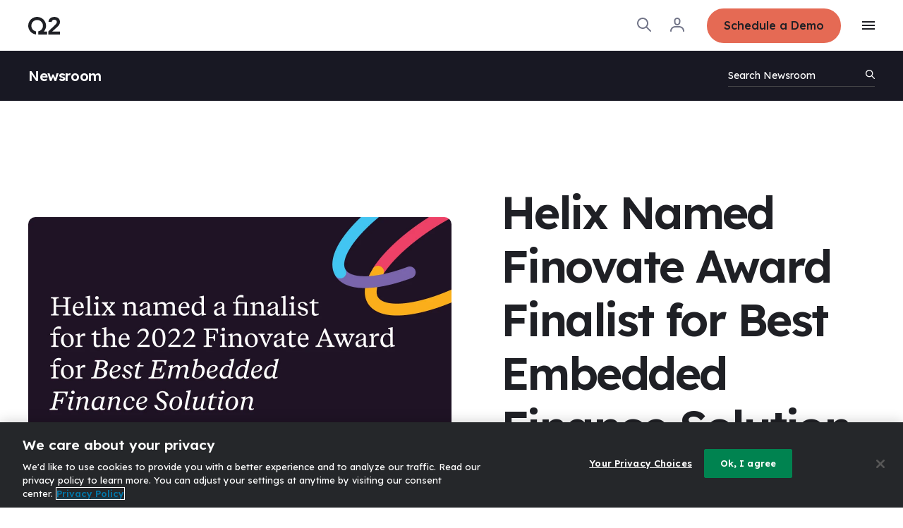

--- FILE ---
content_type: text/html;charset=utf-8
request_url: https://www.q2.com/company/news/pr/helix-named-finovate-award-finalist-for-best-embedded-finance-solution
body_size: 44076
content:
<!doctype html><html class="no-js  " lang="en"><head>
    <meta charset="utf-8">
<title>Helix Named Finovate Award Finalist for Best Embedded Finance Solution</title>
<link rel="shortcut icon" href="https://www.q2.com/hubfs/favicon.ico">
<meta name="description" content="Helix Recognized for Being Among the Best Banking-as-a-Service Providers AUSTIN, TX. (August 23, 2022) – Helix by Q2 (NYSE:QTWO), a cloud-native core purpose-bu...">


<!-- OneTrust Cookies Consent Notice start for q2.com -->

<script src="https://cdn.cookielaw.org/scripttemplates/otSDKStub.js" type="text/javascript" charset="UTF-8" data-domain-script="60e2b108-7feb-42f3-ae22-b566a4fa0b22"></script>
<script type="text/javascript">
function OptanonWrapper() { }
</script>
<!-- OneTrust Cookies Consent Notice end for q2.com -->
 
<script type="application/ld+json">
  {"@context":"https://schema.org","@graph":[{"@id":"https://www.q2.com#website","@type":"Website","name":"Q2 Software","potentialAction":{"@type":"SearchAction","query-input":"required name=search_term_string","target":{"@type":"EntryPoint","urlTemplate":"https://www.q2.com/hs-search-results?term={search_term_string}"}},"publisher":{"@id":"https://www.q2.com#organization"},"url":"https://www.q2.com"},{"@id":"https://www.q2.com/company/news/pr/helix-named-finovate-award-finalist-for-best-embedded-finance-solution#webpage","@type":"WebPage","about":{"@id":"https://www.q2.com#organization"},"dateModified":"2024-10-01T12:0000+0000","datePublished":"2024-04-26T19:0605+0000","description":"Helix Recognized for Being Among the Best Banking-as-a-Service Providers AUSTIN, TX. (August 23, 2022) &ndash; Helix by Q2 (NYSE:QTWO), a cloud-native core purpose-bu...","inLanguage":null,"isPartOf":{"@id":"https://www.q2.com#website"},"name":"Helix Named Finovate Award Finalist for Best Embedded Finance Solution","url":"https://www.q2.com/company/news/pr/helix-named-finovate-award-finalist-for-best-embedded-finance-solution"}]}
</script>









<link rel="preconnect" href="https://fonts.googleapis.com">
<link rel="preconnect" href="https://fonts.gstatic.com" crossorigin>












<script>document.documentElement.classList.replace('no-js', 'js');</script>





<script>
  window.themeVars = {
    portalId: 7044196,
    headerHeight: 72
  };
</script>

    <meta name="viewport" content="width=device-width, initial-scale=1">

    
    <meta property="og:description" content="Helix Recognized for Being Among the Best Banking-as-a-Service Providers AUSTIN, TX. (August 23, 2022) – Helix by Q2 (NYSE:QTWO), a cloud-native core purpose-bu...">
    <meta property="og:title" content="Helix Named Finovate Award Finalist for Best Embedded Finance Solution">
    <meta name="twitter:description" content="Helix Recognized for Being Among the Best Banking-as-a-Service Providers AUSTIN, TX. (August 23, 2022) – Helix by Q2 (NYSE:QTWO), a cloud-native core purpose-bu...">
    <meta name="twitter:title" content="Helix Named Finovate Award Finalist for Best Embedded Finance Solution">

    

    
    <style>
a.cta_button{-moz-box-sizing:content-box !important;-webkit-box-sizing:content-box !important;box-sizing:content-box !important;vertical-align:middle}.hs-breadcrumb-menu{list-style-type:none;margin:0px 0px 0px 0px;padding:0px 0px 0px 0px}.hs-breadcrumb-menu-item{float:left;padding:10px 0px 10px 10px}.hs-breadcrumb-menu-divider:before{content:'›';padding-left:10px}.hs-featured-image-link{border:0}.hs-featured-image{float:right;margin:0 0 20px 20px;max-width:50%}@media (max-width: 568px){.hs-featured-image{float:none;margin:0;width:100%;max-width:100%}}.hs-screen-reader-text{clip:rect(1px, 1px, 1px, 1px);height:1px;overflow:hidden;position:absolute !important;width:1px}
</style>

<style>
  :root {
    --base-slider-arrow-color: #4459dc;
    --base-slider-arrow-rgb: 68, 89, 220;--base-tab-text-inactive-color: #1F2025;
    --base-tab-text-inactive-rgb: 31, 32, 37;--base-body-text-color: #1F2025;
    --base-body-text-rgb: 31, 32, 37;--base-slider-dots-active-color: #000005;
    --base-slider-dots-active-rgb: 0, 0, 5;--base-button-text-hover-color: #ffffff;
    --base-button-text-hover-rgb: 255, 255, 255;--base-caption-color: #44464B;
    --base-caption-rgb: 68, 70, 75;--base-focus-color: #6F727A;
    --base-focus-rgb: 111, 114, 122;--base-button-background-disabled-color: #C6CCD2;
    --base-button-background-disabled-rgb: 198, 204, 210;--base-error-color: #b83232;
    --base-error-rgb: 184, 50, 50;--base-tab-text-active-color: #ffffff;
    --base-tab-text-active-rgb: 255, 255, 255;--base-button-secondary-text-active-color: #ffffff;
    --base-button-secondary-text-active-rgb: 255, 255, 255;--base-collapsible-content-inactive-color: #7E8187;
    --base-collapsible-content-inactive-rgb: 126, 129, 135;--base-mobile-menu-close-color: #1F2025;
    --base-mobile-menu-close-rgb: 31, 32, 37;--base-button-secondary-background-active-color: #78BE21;
    --base-button-secondary-background-active-rgb: 120, 190, 33;--base-hyperlink-color: #1f2025;
    --base-hyperlink-rgb: 31, 32, 37;--base-slider-arrow-hover-color: #071678;
    --base-slider-arrow-hover-rgb: 7, 22, 120;--base-button-background-color: #000005;
    --base-button-background-rgb: 0, 0, 5;--base-eyebrow-color: #9B9FA5;
    --base-eyebrow-rgb: 155, 159, 165;--base-slider-dots-inactive-color: #C6CCD2;
    --base-slider-dots-inactive-rgb: 198, 204, 210;--base-tab-background-hover-color: #C6CCD2;
    --base-tab-background-hover-rgb: 198, 204, 210;--base-search-icon-color: #727588;
    --base-search-icon-rgb: 114, 117, 136;--base-mobile-menu-hamburger-color: #1F2025;
    --base-mobile-menu-hamburger-rgb: 31, 32, 37;--base-hyperlink-hover-color: #1f2025;
    --base-hyperlink-hover-rgb: 31, 32, 37;--base-background-secondary-color: #EFF2F5;
    --base-background-secondary-rgb: 239, 242, 245;--base-hyperlink-disabled-color: #AEB3B9;
    --base-hyperlink-disabled-rgb: 174, 179, 185;--base-tab-background-active-color: #0076A8;
    --base-tab-background-active-rgb: 0, 118, 168;--base-social-icon-background-color: #1F2025;
    --base-social-icon-background-rgb: 31, 32, 37;--base-borders-lines-color: #c7cad6;
    --base-borders-lines-rgb: 199, 202, 214;--base-dropdown-arrow-color: #000005;
    --base-dropdown-arrow-rgb: 0, 0, 5;--base-background-color: #ffffff;
    --base-background-rgb: 255, 255, 255;--base-button-secondary-background-disabled-color: #AEB3B9;
    --base-button-secondary-background-disabled-rgb: 174, 179, 185;--base-button-secondary-text-disabled-color: #6F727A;
    --base-button-secondary-text-disabled-rgb: 111, 114, 122;--base-button-text-disabled-color: #44464B;
    --base-button-text-disabled-rgb: 68, 70, 75;--base-button-background-active-color: #1F2025;
    --base-button-background-active-rgb: 31, 32, 37;--base-tab-background-inactive-color: #EFF2F5;
    --base-tab-background-inactive-rgb: 239, 242, 245;--base-button-text-color: #ffffff;
    --base-button-text-rgb: 255, 255, 255;--base-social-icon-background-hover-color: #44464B;
    --base-social-icon-background-hover-rgb: 68, 70, 75;
    --dark-slider-arrow-color: #df00ff;
    --dark-slider-arrow-rgb: 223, 0, 255;--dark-tab-text-inactive-color: #ffffff;
    --dark-tab-text-inactive-rgb: 255, 255, 255;--dark-body-text-color: #ffffff;
    --dark-body-text-rgb: 255, 255, 255;--dark-slider-dots-active-color: #ffffff;
    --dark-slider-dots-active-rgb: 255, 255, 255;--dark-button-text-hover-color: #ffffff;
    --dark-button-text-hover-rgb: 255, 255, 255;--dark-caption-color: #7E8187;
    --dark-caption-rgb: 126, 129, 135;--dark-focus-color: #9B9FA5;
    --dark-focus-rgb: 155, 159, 165;--dark-button-background-disabled-color: #44464B;
    --dark-button-background-disabled-rgb: 68, 70, 75;--dark-error-color: #f63e3e;
    --dark-error-rgb: 246, 62, 62;--dark-tab-text-active-color: #ffffff;
    --dark-tab-text-active-rgb: 255, 255, 255;--dark-button-secondary-text-active-color: #ffffff;
    --dark-button-secondary-text-active-rgb: 255, 255, 255;--dark-collapsible-content-inactive-color: #AEB3B9;
    --dark-collapsible-content-inactive-rgb: 174, 179, 185;--dark-mobile-menu-close-color: #ffffff;
    --dark-mobile-menu-close-rgb: 255, 255, 255;--dark-button-secondary-background-active-color: #78BE21;
    --dark-button-secondary-background-active-rgb: 120, 190, 33;--dark-hyperlink-color: #ffffff;
    --dark-hyperlink-rgb: 255, 255, 255;--dark-slider-arrow-hover-color: #8700c9;
    --dark-slider-arrow-hover-rgb: 135, 0, 201;--dark-button-background-color: #ffffff;
    --dark-button-background-rgb: 255, 255, 255;--dark-eyebrow-color: #7E8187;
    --dark-eyebrow-rgb: 126, 129, 135;--dark-slider-dots-inactive-color: #9B9FA5;
    --dark-slider-dots-inactive-rgb: 155, 159, 165;--dark-tab-background-hover-color: #44464B;
    --dark-tab-background-hover-rgb: 68, 70, 75;--dark-search-icon-color: #ffffff;
    --dark-search-icon-rgb: 255, 255, 255;--dark-mobile-menu-hamburger-color: #ffffff;
    --dark-mobile-menu-hamburger-rgb: 255, 255, 255;--dark-hyperlink-hover-color: #ffffff;
    --dark-hyperlink-hover-rgb: 255, 255, 255;--dark-background-secondary-color: #181823;
    --dark-background-secondary-rgb: 24, 24, 35;--dark-hyperlink-disabled-color: #44464B;
    --dark-hyperlink-disabled-rgb: 68, 70, 75;--dark-tab-background-active-color: #0076A8;
    --dark-tab-background-active-rgb: 0, 118, 168;--dark-social-icon-background-color: #1F2025;
    --dark-social-icon-background-rgb: 31, 32, 37;--dark-borders-lines-color: #464648;
    --dark-borders-lines-rgb: 70, 70, 72;--dark-dropdown-arrow-color: #ffffff;
    --dark-dropdown-arrow-rgb: 255, 255, 255;--dark-background-color: #000005;
    --dark-background-rgb: 0, 0, 5;--dark-button-secondary-background-disabled-color: #44464B;
    --dark-button-secondary-background-disabled-rgb: 68, 70, 75;--dark-button-secondary-text-disabled-color: #9B9FA5;
    --dark-button-secondary-text-disabled-rgb: 155, 159, 165;--dark-button-text-disabled-color: #9B9FA5;
    --dark-button-text-disabled-rgb: 155, 159, 165;--dark-button-background-active-color: #DFE5EB;
    --dark-button-background-active-rgb: 223, 229, 235;--dark-tab-background-inactive-color: #1F2025;
    --dark-tab-background-inactive-rgb: 31, 32, 37;--dark-button-text-color: #000005;
    --dark-button-text-rgb: 0, 0, 5;--dark-social-icon-background-hover-color: #44464B;
    --dark-social-icon-background-hover-rgb: 68, 70, 75;
  }

  :root,
  .module-wrapper--base {
    --slider-arrow-color: #4459dc;
    --slider-arrow-rgb: 68, 89, 220;--tab-text-inactive-color: #1F2025;
    --tab-text-inactive-rgb: 31, 32, 37;--body-text-color: #1F2025;
    --body-text-rgb: 31, 32, 37;--slider-dots-active-color: #000005;
    --slider-dots-active-rgb: 0, 0, 5;--button-text-hover-color: #ffffff;
    --button-text-hover-rgb: 255, 255, 255;--caption-color: #44464B;
    --caption-rgb: 68, 70, 75;--focus-color: #6F727A;
    --focus-rgb: 111, 114, 122;--button-background-disabled-color: #C6CCD2;
    --button-background-disabled-rgb: 198, 204, 210;--error-color: #b83232;
    --error-rgb: 184, 50, 50;--tab-text-active-color: #ffffff;
    --tab-text-active-rgb: 255, 255, 255;--button-secondary-text-active-color: #ffffff;
    --button-secondary-text-active-rgb: 255, 255, 255;--collapsible-content-inactive-color: #7E8187;
    --collapsible-content-inactive-rgb: 126, 129, 135;--mobile-menu-close-color: #1F2025;
    --mobile-menu-close-rgb: 31, 32, 37;--button-secondary-background-active-color: #78BE21;
    --button-secondary-background-active-rgb: 120, 190, 33;--hyperlink-color: #1f2025;
    --hyperlink-rgb: 31, 32, 37;--slider-arrow-hover-color: #071678;
    --slider-arrow-hover-rgb: 7, 22, 120;--button-background-color: #000005;
    --button-background-rgb: 0, 0, 5;--eyebrow-color: #9B9FA5;
    --eyebrow-rgb: 155, 159, 165;--slider-dots-inactive-color: #C6CCD2;
    --slider-dots-inactive-rgb: 198, 204, 210;--tab-background-hover-color: #C6CCD2;
    --tab-background-hover-rgb: 198, 204, 210;--search-icon-color: #727588;
    --search-icon-rgb: 114, 117, 136;--mobile-menu-hamburger-color: #1F2025;
    --mobile-menu-hamburger-rgb: 31, 32, 37;--hyperlink-hover-color: #1f2025;
    --hyperlink-hover-rgb: 31, 32, 37;--background-secondary-color: #EFF2F5;
    --background-secondary-rgb: 239, 242, 245;--hyperlink-disabled-color: #AEB3B9;
    --hyperlink-disabled-rgb: 174, 179, 185;--tab-background-active-color: #0076A8;
    --tab-background-active-rgb: 0, 118, 168;--social-icon-background-color: #1F2025;
    --social-icon-background-rgb: 31, 32, 37;--borders-lines-color: #c7cad6;
    --borders-lines-rgb: 199, 202, 214;--dropdown-arrow-color: #000005;
    --dropdown-arrow-rgb: 0, 0, 5;--background-color: #ffffff;
    --background-rgb: 255, 255, 255;--button-secondary-background-disabled-color: #AEB3B9;
    --button-secondary-background-disabled-rgb: 174, 179, 185;--button-secondary-text-disabled-color: #6F727A;
    --button-secondary-text-disabled-rgb: 111, 114, 122;--button-text-disabled-color: #44464B;
    --button-text-disabled-rgb: 68, 70, 75;--button-background-active-color: #1F2025;
    --button-background-active-rgb: 31, 32, 37;--tab-background-inactive-color: #EFF2F5;
    --tab-background-inactive-rgb: 239, 242, 245;--button-text-color: #ffffff;
    --button-text-rgb: 255, 255, 255;--social-icon-background-hover-color: #44464B;
    --social-icon-background-hover-rgb: 68, 70, 75;
  }

  .module-wrapper--dark {
    --slider-arrow-color: #df00ff;
    --slider-arrow-rgb: 223, 0, 255;--tab-text-inactive-color: #ffffff;
    --tab-text-inactive-rgb: 255, 255, 255;--body-text-color: #ffffff;
    --body-text-rgb: 255, 255, 255;--slider-dots-active-color: #ffffff;
    --slider-dots-active-rgb: 255, 255, 255;--button-text-hover-color: #ffffff;
    --button-text-hover-rgb: 255, 255, 255;--caption-color: #7E8187;
    --caption-rgb: 126, 129, 135;--focus-color: #9B9FA5;
    --focus-rgb: 155, 159, 165;--button-background-disabled-color: #44464B;
    --button-background-disabled-rgb: 68, 70, 75;--error-color: #f63e3e;
    --error-rgb: 246, 62, 62;--tab-text-active-color: #ffffff;
    --tab-text-active-rgb: 255, 255, 255;--button-secondary-text-active-color: #ffffff;
    --button-secondary-text-active-rgb: 255, 255, 255;--collapsible-content-inactive-color: #AEB3B9;
    --collapsible-content-inactive-rgb: 174, 179, 185;--mobile-menu-close-color: #ffffff;
    --mobile-menu-close-rgb: 255, 255, 255;--button-secondary-background-active-color: #78BE21;
    --button-secondary-background-active-rgb: 120, 190, 33;--hyperlink-color: #ffffff;
    --hyperlink-rgb: 255, 255, 255;--slider-arrow-hover-color: #8700c9;
    --slider-arrow-hover-rgb: 135, 0, 201;--button-background-color: #ffffff;
    --button-background-rgb: 255, 255, 255;--eyebrow-color: #7E8187;
    --eyebrow-rgb: 126, 129, 135;--slider-dots-inactive-color: #9B9FA5;
    --slider-dots-inactive-rgb: 155, 159, 165;--tab-background-hover-color: #44464B;
    --tab-background-hover-rgb: 68, 70, 75;--search-icon-color: #ffffff;
    --search-icon-rgb: 255, 255, 255;--mobile-menu-hamburger-color: #ffffff;
    --mobile-menu-hamburger-rgb: 255, 255, 255;--hyperlink-hover-color: #ffffff;
    --hyperlink-hover-rgb: 255, 255, 255;--background-secondary-color: #181823;
    --background-secondary-rgb: 24, 24, 35;--hyperlink-disabled-color: #44464B;
    --hyperlink-disabled-rgb: 68, 70, 75;--tab-background-active-color: #0076A8;
    --tab-background-active-rgb: 0, 118, 168;--social-icon-background-color: #1F2025;
    --social-icon-background-rgb: 31, 32, 37;--borders-lines-color: #464648;
    --borders-lines-rgb: 70, 70, 72;--dropdown-arrow-color: #ffffff;
    --dropdown-arrow-rgb: 255, 255, 255;--background-color: #000005;
    --background-rgb: 0, 0, 5;--button-secondary-background-disabled-color: #44464B;
    --button-secondary-background-disabled-rgb: 68, 70, 75;--button-secondary-text-disabled-color: #9B9FA5;
    --button-secondary-text-disabled-rgb: 155, 159, 165;--button-text-disabled-color: #9B9FA5;
    --button-text-disabled-rgb: 155, 159, 165;--button-background-active-color: #DFE5EB;
    --button-background-active-rgb: 223, 229, 235;--tab-background-inactive-color: #1F2025;
    --tab-background-inactive-rgb: 31, 32, 37;--button-text-color: #000005;
    --button-text-rgb: 0, 0, 5;--social-icon-background-hover-color: #44464B;
    --social-icon-background-hover-rgb: 68, 70, 75;
  }

  @media not screen and (min-width: 1040px) {
    .module-wrapper--base--mobile {
      --slider-arrow-color: #4459dc;
    --slider-arrow-rgb: 68, 89, 220;--tab-text-inactive-color: #1F2025;
    --tab-text-inactive-rgb: 31, 32, 37;--body-text-color: #1F2025;
    --body-text-rgb: 31, 32, 37;--slider-dots-active-color: #000005;
    --slider-dots-active-rgb: 0, 0, 5;--button-text-hover-color: #ffffff;
    --button-text-hover-rgb: 255, 255, 255;--caption-color: #44464B;
    --caption-rgb: 68, 70, 75;--focus-color: #6F727A;
    --focus-rgb: 111, 114, 122;--button-background-disabled-color: #C6CCD2;
    --button-background-disabled-rgb: 198, 204, 210;--error-color: #b83232;
    --error-rgb: 184, 50, 50;--tab-text-active-color: #ffffff;
    --tab-text-active-rgb: 255, 255, 255;--button-secondary-text-active-color: #ffffff;
    --button-secondary-text-active-rgb: 255, 255, 255;--collapsible-content-inactive-color: #7E8187;
    --collapsible-content-inactive-rgb: 126, 129, 135;--mobile-menu-close-color: #1F2025;
    --mobile-menu-close-rgb: 31, 32, 37;--button-secondary-background-active-color: #78BE21;
    --button-secondary-background-active-rgb: 120, 190, 33;--hyperlink-color: #1f2025;
    --hyperlink-rgb: 31, 32, 37;--slider-arrow-hover-color: #071678;
    --slider-arrow-hover-rgb: 7, 22, 120;--button-background-color: #000005;
    --button-background-rgb: 0, 0, 5;--eyebrow-color: #9B9FA5;
    --eyebrow-rgb: 155, 159, 165;--slider-dots-inactive-color: #C6CCD2;
    --slider-dots-inactive-rgb: 198, 204, 210;--tab-background-hover-color: #C6CCD2;
    --tab-background-hover-rgb: 198, 204, 210;--search-icon-color: #727588;
    --search-icon-rgb: 114, 117, 136;--mobile-menu-hamburger-color: #1F2025;
    --mobile-menu-hamburger-rgb: 31, 32, 37;--hyperlink-hover-color: #1f2025;
    --hyperlink-hover-rgb: 31, 32, 37;--background-secondary-color: #EFF2F5;
    --background-secondary-rgb: 239, 242, 245;--hyperlink-disabled-color: #AEB3B9;
    --hyperlink-disabled-rgb: 174, 179, 185;--tab-background-active-color: #0076A8;
    --tab-background-active-rgb: 0, 118, 168;--social-icon-background-color: #1F2025;
    --social-icon-background-rgb: 31, 32, 37;--borders-lines-color: #c7cad6;
    --borders-lines-rgb: 199, 202, 214;--dropdown-arrow-color: #000005;
    --dropdown-arrow-rgb: 0, 0, 5;--background-color: #ffffff;
    --background-rgb: 255, 255, 255;--button-secondary-background-disabled-color: #AEB3B9;
    --button-secondary-background-disabled-rgb: 174, 179, 185;--button-secondary-text-disabled-color: #6F727A;
    --button-secondary-text-disabled-rgb: 111, 114, 122;--button-text-disabled-color: #44464B;
    --button-text-disabled-rgb: 68, 70, 75;--button-background-active-color: #1F2025;
    --button-background-active-rgb: 31, 32, 37;--tab-background-inactive-color: #EFF2F5;
    --tab-background-inactive-rgb: 239, 242, 245;--button-text-color: #ffffff;
    --button-text-rgb: 255, 255, 255;--social-icon-background-hover-color: #44464B;
    --social-icon-background-hover-rgb: 68, 70, 75;
    }
  }

  @media not screen and (min-width: 1040px) {
    .module-wrapper--dark--mobile {
      --slider-arrow-color: #df00ff;
    --slider-arrow-rgb: 223, 0, 255;--tab-text-inactive-color: #ffffff;
    --tab-text-inactive-rgb: 255, 255, 255;--body-text-color: #ffffff;
    --body-text-rgb: 255, 255, 255;--slider-dots-active-color: #ffffff;
    --slider-dots-active-rgb: 255, 255, 255;--button-text-hover-color: #ffffff;
    --button-text-hover-rgb: 255, 255, 255;--caption-color: #7E8187;
    --caption-rgb: 126, 129, 135;--focus-color: #9B9FA5;
    --focus-rgb: 155, 159, 165;--button-background-disabled-color: #44464B;
    --button-background-disabled-rgb: 68, 70, 75;--error-color: #f63e3e;
    --error-rgb: 246, 62, 62;--tab-text-active-color: #ffffff;
    --tab-text-active-rgb: 255, 255, 255;--button-secondary-text-active-color: #ffffff;
    --button-secondary-text-active-rgb: 255, 255, 255;--collapsible-content-inactive-color: #AEB3B9;
    --collapsible-content-inactive-rgb: 174, 179, 185;--mobile-menu-close-color: #ffffff;
    --mobile-menu-close-rgb: 255, 255, 255;--button-secondary-background-active-color: #78BE21;
    --button-secondary-background-active-rgb: 120, 190, 33;--hyperlink-color: #ffffff;
    --hyperlink-rgb: 255, 255, 255;--slider-arrow-hover-color: #8700c9;
    --slider-arrow-hover-rgb: 135, 0, 201;--button-background-color: #ffffff;
    --button-background-rgb: 255, 255, 255;--eyebrow-color: #7E8187;
    --eyebrow-rgb: 126, 129, 135;--slider-dots-inactive-color: #9B9FA5;
    --slider-dots-inactive-rgb: 155, 159, 165;--tab-background-hover-color: #44464B;
    --tab-background-hover-rgb: 68, 70, 75;--search-icon-color: #ffffff;
    --search-icon-rgb: 255, 255, 255;--mobile-menu-hamburger-color: #ffffff;
    --mobile-menu-hamburger-rgb: 255, 255, 255;--hyperlink-hover-color: #ffffff;
    --hyperlink-hover-rgb: 255, 255, 255;--background-secondary-color: #181823;
    --background-secondary-rgb: 24, 24, 35;--hyperlink-disabled-color: #44464B;
    --hyperlink-disabled-rgb: 68, 70, 75;--tab-background-active-color: #0076A8;
    --tab-background-active-rgb: 0, 118, 168;--social-icon-background-color: #1F2025;
    --social-icon-background-rgb: 31, 32, 37;--borders-lines-color: #464648;
    --borders-lines-rgb: 70, 70, 72;--dropdown-arrow-color: #ffffff;
    --dropdown-arrow-rgb: 255, 255, 255;--background-color: #000005;
    --background-rgb: 0, 0, 5;--button-secondary-background-disabled-color: #44464B;
    --button-secondary-background-disabled-rgb: 68, 70, 75;--button-secondary-text-disabled-color: #9B9FA5;
    --button-secondary-text-disabled-rgb: 155, 159, 165;--button-text-disabled-color: #9B9FA5;
    --button-text-disabled-rgb: 155, 159, 165;--button-background-active-color: #DFE5EB;
    --button-background-active-rgb: 223, 229, 235;--tab-background-inactive-color: #1F2025;
    --tab-background-inactive-rgb: 31, 32, 37;--button-text-color: #000005;
    --button-text-rgb: 0, 0, 5;--social-icon-background-hover-color: #44464B;
    --social-icon-background-hover-rgb: 68, 70, 75;
    }
  }
</style>
<link class="hs-async-css" rel="preload" href="https://fonts.googleapis.com/css2?family=Lexend:wght@300;400;500;600&amp;display=swap" as="style" onload="this.onload=null;this.rel='stylesheet'">
<noscript><link rel="stylesheet" href="https://fonts.googleapis.com/css2?family=Lexend:wght@300;400;500;600&amp;display=swap"></noscript>
<link rel="stylesheet" href="https://www.q2.com/hubfs/hub_generated/template_assets/1/102378985772/1763150390665/template_theme-style.min.css">

    <style>
      @media not screen and (min-width:768px) {
  #hs_cos_wrapper_body-module-2 #body-module-2 {
    margin-top:40px;
    margin-bottom:40px;
  }
}

#hs_cos_wrapper_body-module-2 .animate-on-scroll {
  --animation-position:var(--fade-in-up);
  --animation-name:fade-in-up;
}

@media not screen and (min-width:768px) {
  #hs_cos_wrapper_body-module-2 .animate-on-scroll {}
}

    </style>
  

    <style>
      #hs_cos_wrapper_body-module-2 .theme-text { --heading-lines:1; }

    </style>
  
<link rel="stylesheet" href="https://www.q2.com/hubfs/hub_generated/module_assets/1/102378985761/1740927433395/module_Related_Resources.min.css">

    <style>
      #hs_cos_wrapper_body-module-4 .link-cards-wrapper { --cards-per-row:4; }

@media not screen and (min-width:1040px) {
  #hs_cos_wrapper_body-module-4 .link-cards-wrapper {}
}

@media not screen and (min-width:768px) {
  #hs_cos_wrapper_body-module-4 .link-cards-wrapper {}
}

    </style>
  

    <style>
      #hs_cos_wrapper_body-module-4 .animate-on-scroll {
  --animation-position:var(--fade-in-up);
  --animation-name:fade-in-up;
}

@media not screen and (min-width:768px) {
  #hs_cos_wrapper_body-module-4 .animate-on-scroll {}
}

    </style>
  

    <style>
      #hs_cos_wrapper_footer_1-module-2 .footer-cta {
  --animation-position:var(--fade-in-up);
  --animation-name:fade-in-up;
}

@media not screen and (min-width:768px) {
  #hs_cos_wrapper_footer_1-module-2 .footer-cta {}
}

    </style>
  

    <style>
      
    </style>
  

  <style>
    #hs_cos_wrapper_footer_1-module-4 .footer-menu {
  --animation-position:var(--fade-in-up);
  --animation-name:fade-in-up;
}

@media not screen and (min-width:768px) {
  #hs_cos_wrapper_footer_1-module-4 .footer-menu {}
}

  </style>


    <style>
      @media not screen and (min-width:768px) {
  #hs_cos_wrapper_footer_legal-module-2 #footer_legal-module-2 {
    margin-top:40px;
    margin-bottom:40px;
  }
}

#hs_cos_wrapper_footer_legal-module-2 .animate-on-scroll {
  --animation-position:var(--fade-in-up);
  --animation-name:fade-in-up;
}

@media not screen and (min-width:768px) {
  #hs_cos_wrapper_footer_legal-module-2 .animate-on-scroll {}
}

    </style>
  

    <style>
      #hs_cos_wrapper_footer_legal-module-2 .theme-text { --heading-lines:0; }

    </style>
  

  <style>
    #hs_cos_wrapper_footer_legal-module-3 .footer-region-selector {
  --animation-position:var(--fade-in-up);
  --animation-name:fade-in-up;
}

@media not screen and (min-width:768px) {
  #hs_cos_wrapper_footer_legal-module-3 .footer-region-selector {}
}

  </style>

<!-- Editor Styles -->
<style id="hs_editor_style" type="text/css">
.footer_1-row-0-force-full-width-section > .row-fluid {
  max-width: none !important;
}
/* HubSpot Styles (default) */
.body-row-1-padding {
  padding-top: 80px !important;
  padding-bottom: 80px !important;
}
.body-column-1-row-0-padding {
  padding-top: 80px !important;
}
.footer_1-row-0-background-layers {
  background-image: linear-gradient(rgba(0, 0, 5, 1), rgba(0, 0, 5, 1)) !important;
  background-position: left top !important;
  background-size: auto !important;
  background-repeat: no-repeat !important;
}
.footer_1-row-1-padding {
  padding-top: 40px !important;
}
.footer_1-row-1-background-layers {
  background-image: linear-gradient(rgba(0, 0, 5, 1), rgba(0, 0, 5, 1)) !important;
  background-position: left top !important;
  background-size: auto !important;
  background-repeat: no-repeat !important;
}
.footer_legal-row-0-background-layers {
  background-image: linear-gradient(rgba(0, 0, 5, 1), rgba(0, 0, 5, 1)) !important;
  background-position: left top !important;
  background-size: auto !important;
  background-repeat: no-repeat !important;
}
.footer_legal-column-1-padding {
  padding-top: 27px !important;
  padding-bottom: 41px !important;
}
/* HubSpot Styles (mobile) */
@media (max-width: 767px) {
  .body-row-1-padding {
    padding-top: 52px !important;
    padding-bottom: 52px !important;
  }
  .body-column-1-row-0-padding {
    padding-top: 60px !important;
  }
  .body-column-3-padding {
    padding-left: 50px !important;
    padding-right: 50px !important;
  }
}
</style>
    

    
<!--  Added by GoogleAnalytics4 integration -->
<script>
var _hsp = window._hsp = window._hsp || [];
window.dataLayer = window.dataLayer || [];
function gtag(){dataLayer.push(arguments);}

var useGoogleConsentModeV2 = true;
var waitForUpdateMillis = 1000;


if (!window._hsGoogleConsentRunOnce) {
  window._hsGoogleConsentRunOnce = true;

  gtag('consent', 'default', {
    'ad_storage': 'denied',
    'analytics_storage': 'denied',
    'ad_user_data': 'denied',
    'ad_personalization': 'denied',
    'wait_for_update': waitForUpdateMillis
  });

  if (useGoogleConsentModeV2) {
    _hsp.push(['useGoogleConsentModeV2'])
  } else {
    _hsp.push(['addPrivacyConsentListener', function(consent){
      var hasAnalyticsConsent = consent && (consent.allowed || (consent.categories && consent.categories.analytics));
      var hasAdsConsent = consent && (consent.allowed || (consent.categories && consent.categories.advertisement));

      gtag('consent', 'update', {
        'ad_storage': hasAdsConsent ? 'granted' : 'denied',
        'analytics_storage': hasAnalyticsConsent ? 'granted' : 'denied',
        'ad_user_data': hasAdsConsent ? 'granted' : 'denied',
        'ad_personalization': hasAdsConsent ? 'granted' : 'denied'
      });
    }]);
  }
}

gtag('js', new Date());
gtag('set', 'developer_id.dZTQ1Zm', true);
gtag('config', 'G-27698332');
</script>
<script async src="https://www.googletagmanager.com/gtag/js?id=G-27698332"></script>

<!-- /Added by GoogleAnalytics4 integration -->

<!--  Added by GoogleTagManager integration -->
<script>
var _hsp = window._hsp = window._hsp || [];
window.dataLayer = window.dataLayer || [];
function gtag(){dataLayer.push(arguments);}

var useGoogleConsentModeV2 = true;
var waitForUpdateMillis = 1000;



var hsLoadGtm = function loadGtm() {
    if(window._hsGtmLoadOnce) {
      return;
    }

    if (useGoogleConsentModeV2) {

      gtag('set','developer_id.dZTQ1Zm',true);

      gtag('consent', 'default', {
      'ad_storage': 'denied',
      'analytics_storage': 'denied',
      'ad_user_data': 'denied',
      'ad_personalization': 'denied',
      'wait_for_update': waitForUpdateMillis
      });

      _hsp.push(['useGoogleConsentModeV2'])
    }

    (function(w,d,s,l,i){w[l]=w[l]||[];w[l].push({'gtm.start':
    new Date().getTime(),event:'gtm.js'});var f=d.getElementsByTagName(s)[0],
    j=d.createElement(s),dl=l!='dataLayer'?'&l='+l:'';j.async=true;j.src=
    'https://www.googletagmanager.com/gtm.js?id='+i+dl;f.parentNode.insertBefore(j,f);
    })(window,document,'script','dataLayer','GTM-W6KNG9S');

    window._hsGtmLoadOnce = true;
};

_hsp.push(['addPrivacyConsentListener', function(consent){
  if(consent.allowed || (consent.categories && consent.categories.analytics)){
    hsLoadGtm();
  }
}]);

</script>

<!-- /Added by GoogleTagManager integration -->

    <link rel="canonical" href="https://www.q2.com/company/news/pr/helix-named-finovate-award-finalist-for-best-embedded-finance-solution">


   

<meta property="og:image" content="https://www.q2.com/hubfs/MicrosoftTeams-image%20(9).png">
<meta property="og:image:width" content="1200">
<meta property="og:image:height" content="900">

<meta name="twitter:image" content="https://www.q2.com/hubfs/MicrosoftTeams-image%20(9).png">


<meta property="og:url" content="https://www.q2.com/company/news/pr/helix-named-finovate-award-finalist-for-best-embedded-finance-solution">
<meta name="twitter:card" content="summary">
<meta http-equiv="content-language" content="en">







    
  <meta name="generator" content="HubSpot"></head>
  <body class="  hs-content-id-56474452075 hs-site-page page  ">
<!--  Added by GoogleTagManager integration -->
<noscript><iframe src="https://www.googletagmanager.com/ns.html?id=GTM-W6KNG9S" height="0" width="0" style="display:none;visibility:hidden"></iframe></noscript>

<!-- /Added by GoogleTagManager integration -->

    
      
        


  <a href="#body" class="skip-link">Skip to Content</a>
  
  <header class="site-header site-header--not-scrolled hs-search-hidden module-wrapper module-wrapper--base" style="--header-menu-count: 6">
    <a href="https://www.q2.com?hsLang=en" class="site-header__logo">
      
  
  

<svg xmlns="http://www.w3.org/2000/svg" width="59" height="33" fill="none" viewbox="0 0 59 33" class="company-logo">
  <title>Q2</title>
  <path d="M29.075 27.326c2.549-2.935 4.051-6.717 4.051-10.76C33.126 7.434 25.678 0 16.531 0 7.448 0 0 7.435 0 16.5c0 8.413 6.272 15.326 14.505 16.37v-5.805c-2.156-.391-4.116-1.5-5.554-2.935-1.96-1.956-3.136-4.63-3.136-7.63 0-2.935 1.176-5.674 3.136-7.63 1.96-1.957 4.64-3.13 7.645-3.13 2.94 0 5.684 1.173 7.644 3.13 1.96 1.956 3.137 4.63 3.137 7.63 0 2.935-1.177 5.674-3.137 7.63a10.715 10.715 0 0 1-5.553 2.935V33h16.53v-5.674h-6.142ZM37.242 27.326 49.852 15c.327-.326.784-.782 1.111-1.174.392-.391.784-.848 1.045-1.304.262-.457.589-.978.85-1.435.261-.522.327-.978.327-1.63 0-.652-.131-1.24-.392-1.761-.262-.522-.588-.978-.98-1.304-.393-.327-.98-.653-1.503-.848-.588-.196-1.176-.326-1.83-.326-1.372 0-2.483.39-3.397 1.174-.915.782-1.438 1.826-1.634 3.195l-5.75-.456c.131-1.5.458-2.87 1.046-3.979a9.867 9.867 0 0 1 2.287-2.87c.98-.651 2.09-1.304 3.397-1.63 1.242-.39 2.614-.587 4.117-.587 1.502 0 2.874.196 4.116.587 1.241.326 2.352.979 3.332 1.696.85.783 1.634 1.76 2.156 2.87.523 1.174.85 2.543.85 4.108 0 2.087-.458 3.783-1.438 5.283a21.733 21.733 0 0 1-3.593 4.239l-9.409 8.478h14.505V33H37.242v-5.674Z" />
</svg>

    </a>

    
    <nav aria-label="Main menu" class="site-header__menu-wrapper">
      <div class="site-header__menu" data-menu-depth="1" id="primary-menu">
        <ul class="primary-navigation">
          
  
    
    
    
    
      
      
    
    
    
    
    
    
    <li class="hs-menu-item hs-menu-depth-1" style="--header-item-index: 0;">
      
      <div class="hs-menu-item-text">
        
  
  
  

  

  
    <a target="" rel="" class="hs-menu-link" href="https://www.q2.com/solutions/fraud-intelligence" data-menu-label="What is Fraud Intelligence?">
    <span class="hs-menu-label">
      What is Fraud Intelligence?
    </span>
    
  </a>
  
  

        
        
      </div>
      
    </li>
  
    
    
    
    
      
      
    
    
      
    
    
    
    
    
    <li class="hs-menu-item hs-menu-depth-1 hs-item-has-children" style="--header-item-index: 1;">
      
      <div class="hs-menu-item-text">
        
  
  
  
    
  

  

  
    <span class="hs-menu-link" data-menu-label="Products" tabindex="-1">
      
    <span class="hs-menu-label">
      Products
    </span>
    
  
    </span>
  
  
    <button class="hs-menu-child-toggle" aria-haspopup="true" aria-expanded="false" aria-controls="primary-menu-2">
        <span class="screen-reader-text">Toggle children for Products</span>

        <span class="hs-menu-child-toggle-icon">
          
  
  <svg aria-hidden="true" class="icon icon--angle-down" focusable="false" xmlns="http://www.w3.org/2000/svg" width="320" height="512" viewbox="0 0 320 512">
  <path fill="currentColor" d="M143 352.3L7 216.3c-9.4-9.4-9.4-24.6 0-33.9l22.6-22.6c9.4-9.4 24.6-9.4 33.9 0l96.4 96.4 96.4-96.4c9.4-9.4 24.6-9.4 33.9 0l22.6 22.6c9.4 9.4 9.4 24.6 0 33.9l-136 136c-9.2 9.4-24.4 9.4-33.8 0z">
  </path>
</svg>

          
  
  <svg aria-hidden="true" class="icon icon--angle-down-hover" focusable="false" xmlns="http://www.w3.org/2000/svg" width="320" height="512" viewbox="0 0 320 512">
  <defs>
    <lineargradient id="angle-down-hover" x1="0" y1="0" x2="4.5033" y2="7.19006" gradientunits="userSpaceOnUse">
      <stop stop-color="#00965E" />
      <stop offset="0.484375" stop-color="#0076A8" />
      <stop offset="1" stop-color="#6C4C9F" />
    </lineargradient>
  </defs>
  <path fill="url(#angle-down-hover)" d="M143 352.3L7 216.3c-9.4-9.4-9.4-24.6 0-33.9l22.6-22.6c9.4-9.4 24.6-9.4 33.9 0l96.4 96.4 96.4-96.4c9.4-9.4 24.6-9.4 33.9 0l22.6 22.6c9.4 9.4 9.4 24.6 0 33.9l-136 136c-9.2 9.4-24.4 9.4-33.8 0z">
  </path>
</svg>

          
  
  <svg xmlns="http://www.w3.org/2000/svg" width="40" height="40" viewbox="0 0 40 40" fill="none" class="icon icon--arrow-right" aria-hidden="true" focusable="false">
  <path fill-rule="evenodd" clip-rule="evenodd" d="M20 40C31.0457 40 40 31.0457 40 20C40 8.9543 31.0457 0 20 0C8.9543 0 0 8.9543 0 20C0 31.0457 8.9543 40 20 40ZM21.7071 14.2929C21.3166 13.9024 20.6834 13.9024 20.2929 14.2929C19.9024 14.6834 19.9024 15.3166 20.2929 15.7071L23.5858 19H14C13.4477 19 13 19.4477 13 20C13 20.5523 13.4477 21 14 21H23.5858L20.2929 24.2929C19.9024 24.6834 19.9024 25.3166 20.2929 25.7071C20.6834 26.0976 21.3166 26.0976 21.7071 25.7071L26.7071 20.7071C27.0976 20.3166 27.0976 19.6834 26.7071 19.2929L21.7071 14.2929Z" fill="currentColor" />
</svg>

        </span>
      </button>
  

        
        
      </div>
      
        <div class="hs-menu-children-wrapper hs-menu-children-wrapper--links module-wrapper module-wrapper--base" data-menu-depth="2" id="primary-menu-2">
          <div class="hs-menu-children-inner">
            
              <button class="hs-menu-return">
                
  
  <svg width="13" height="11" viewbox="0 0 13 11" fill="none" xmlns="http://www.w3.org/2000/svg" class="icon icon--arrow-back" aria-hidden="true" focusable="false">
  <path fill-rule="evenodd" clip-rule="evenodd" d="M13 5.5C13 6.05228 12.5523 6.5 12 6.5L3.41422 6.5L6.20712 9.29289C6.59764 9.68342 6.59764 10.3166 6.20712 10.7071C5.81659 11.0976 5.18343 11.0976 4.79291 10.7071L0.292905 6.20711C0.105368 6.01957 1.11921e-05 5.76521 1.12037e-05 5.5C1.12153e-05 5.23478 0.105368 4.98043 0.292905 4.79289L4.7929 0.292893C5.18343 -0.0976314 5.81659 -0.0976314 6.20712 0.292893C6.59764 0.683417 6.59764 1.31658 6.20712 1.70711L3.41423 4.5L12 4.5C12.5523 4.5 13 4.94771 13 5.5Z" fill="currentColor" />
</svg>

                Back to main menu
                <span class="screen-reader-text">(Press to Return)</span>
              </button>
            
            <ul class="hs-menu-children-list">
              
                
  
    
    
    
    
      
      
    
    
      
    
    
    
    
    
    <li class="hs-menu-item hs-menu-depth-2 hs-item-has-children" style="">
      
      <div class="hs-menu-item-text">
        
  
  
  
    
  

  

  
    <span class="hs-menu-link" data-menu-label="Digital Banking" tabindex="-1">
      
    <span class="hs-menu-label">
      Digital Banking
    </span>
    
  
    </span>
  
  
    <button class="hs-menu-child-toggle" aria-haspopup="true" aria-expanded="false" aria-controls="primary-menu-2-1">
        <span class="screen-reader-text">Toggle children for Digital Banking</span>

        <span class="hs-menu-child-toggle-icon">
          
  
  <svg aria-hidden="true" class="icon icon--angle-down" focusable="false" xmlns="http://www.w3.org/2000/svg" width="320" height="512" viewbox="0 0 320 512">
  <path fill="currentColor" d="M143 352.3L7 216.3c-9.4-9.4-9.4-24.6 0-33.9l22.6-22.6c9.4-9.4 24.6-9.4 33.9 0l96.4 96.4 96.4-96.4c9.4-9.4 24.6-9.4 33.9 0l22.6 22.6c9.4 9.4 9.4 24.6 0 33.9l-136 136c-9.2 9.4-24.4 9.4-33.8 0z">
  </path>
</svg>

          
  
  <svg aria-hidden="true" class="icon icon--angle-down-hover" focusable="false" xmlns="http://www.w3.org/2000/svg" width="320" height="512" viewbox="0 0 320 512">
  <defs>
    <lineargradient id="angle-down-hover" x1="0" y1="0" x2="4.5033" y2="7.19006" gradientunits="userSpaceOnUse">
      <stop stop-color="#00965E" />
      <stop offset="0.484375" stop-color="#0076A8" />
      <stop offset="1" stop-color="#6C4C9F" />
    </lineargradient>
  </defs>
  <path fill="url(#angle-down-hover)" d="M143 352.3L7 216.3c-9.4-9.4-9.4-24.6 0-33.9l22.6-22.6c9.4-9.4 24.6-9.4 33.9 0l96.4 96.4 96.4-96.4c9.4-9.4 24.6-9.4 33.9 0l22.6 22.6c9.4 9.4 9.4 24.6 0 33.9l-136 136c-9.2 9.4-24.4 9.4-33.8 0z">
  </path>
</svg>

          
  
  <svg xmlns="http://www.w3.org/2000/svg" width="40" height="40" viewbox="0 0 40 40" fill="none" class="icon icon--arrow-right" aria-hidden="true" focusable="false">
  <path fill-rule="evenodd" clip-rule="evenodd" d="M20 40C31.0457 40 40 31.0457 40 20C40 8.9543 31.0457 0 20 0C8.9543 0 0 8.9543 0 20C0 31.0457 8.9543 40 20 40ZM21.7071 14.2929C21.3166 13.9024 20.6834 13.9024 20.2929 14.2929C19.9024 14.6834 19.9024 15.3166 20.2929 15.7071L23.5858 19H14C13.4477 19 13 19.4477 13 20C13 20.5523 13.4477 21 14 21H23.5858L20.2929 24.2929C19.9024 24.6834 19.9024 25.3166 20.2929 25.7071C20.6834 26.0976 21.3166 26.0976 21.7071 25.7071L26.7071 20.7071C27.0976 20.3166 27.0976 19.6834 26.7071 19.2929L21.7071 14.2929Z" fill="currentColor" />
</svg>

        </span>
      </button>
  

        
          <div class="hs-menu-item-description">A single platform solution for commercial and consumer banking.</div>
        
        
      </div>
      
        <div class="hs-menu-children-wrapper hs-menu-children-wrapper--links module-wrapper module-wrapper--base" data-menu-depth="3" id="primary-menu-2-1">
          <div class="hs-menu-children-inner">
            
            <ul class="hs-menu-children-list">
              
                
  
    
    
    
    
      
      
    
    
    
      
    
    
    
    
    <li class="hs-menu-item hs-menu-depth-3 hs-item-has-background" style="--background-image: url(https://www.q2.com/hubfs/New%20Q2.com/Navigation%20Icons_Images/digital-banking-banner.webp);">
      
      <div class="hs-menu-item-text">
        
  
  
  

  

  
    <a target="" rel="" class="hs-menu-link" href="https://www.q2.com/products/digital-banking" data-menu-label="Digital Banking Overview">
    <span class="hs-menu-label">
      Digital Banking Overview
    </span>
    
  </a>
  
  

        
        
          
  
  <svg xmlns="http://www.w3.org/2000/svg" width="40" height="40" viewbox="0 0 40 40" fill="none" class="icon icon--arrow-right" aria-hidden="true" focusable="false">
  <path fill-rule="evenodd" clip-rule="evenodd" d="M20 40C31.0457 40 40 31.0457 40 20C40 8.9543 31.0457 0 20 0C8.9543 0 0 8.9543 0 20C0 31.0457 8.9543 40 20 40ZM21.7071 14.2929C21.3166 13.9024 20.6834 13.9024 20.2929 14.2929C19.9024 14.6834 19.9024 15.3166 20.2929 15.7071L23.5858 19H14C13.4477 19 13 19.4477 13 20C13 20.5523 13.4477 21 14 21H23.5858L20.2929 24.2929C19.9024 24.6834 19.9024 25.3166 20.2929 25.7071C20.6834 26.0976 21.3166 26.0976 21.7071 25.7071L26.7071 20.7071C27.0976 20.3166 27.0976 19.6834 26.7071 19.2929L21.7071 14.2929Z" fill="currentColor" />
</svg>

        
      </div>
      
    </li>
  
    
    
    
    
      
      
    
    
    
    
      
    
    
    
    <li class="hs-menu-item hs-menu-depth-3 hs-item-has-icon" style="">
      <img src="https://www.q2.com/hs-fs/hubfs/2024%20Q2/Navigation/consumer-lending.png?width=32&amp;height=32&amp;name=consumer-lending.png" alt="" width="32" height="32" class="hs-menu-item-icon" loading="lazy" srcset="https://www.q2.com/hs-fs/hubfs/2024%20Q2/Navigation/consumer-lending.png?width=16&amp;height=16&amp;name=consumer-lending.png 16w, https://www.q2.com/hs-fs/hubfs/2024%20Q2/Navigation/consumer-lending.png?width=32&amp;height=32&amp;name=consumer-lending.png 32w, https://www.q2.com/hs-fs/hubfs/2024%20Q2/Navigation/consumer-lending.png?width=48&amp;height=48&amp;name=consumer-lending.png 48w, https://www.q2.com/hs-fs/hubfs/2024%20Q2/Navigation/consumer-lending.png?width=64&amp;height=64&amp;name=consumer-lending.png 64w, https://www.q2.com/hs-fs/hubfs/2024%20Q2/Navigation/consumer-lending.png?width=80&amp;height=80&amp;name=consumer-lending.png 80w, https://www.q2.com/hs-fs/hubfs/2024%20Q2/Navigation/consumer-lending.png?width=96&amp;height=96&amp;name=consumer-lending.png 96w" sizes="(max-width: 32px) 100vw, 32px">
      <div class="hs-menu-item-text">
        
  
  
  

  

  
    <a target="" rel="" class="hs-menu-link" href="https://www.q2.com/products/digital-banking/consumer-banking" data-menu-label="Consumer Banking">
    <span class="hs-menu-label">
      Consumer Banking
    </span>
    
  </a>
  
  

        
          <div class="hs-menu-item-description"><span>Deliver dynamic personal experiences to consumers.</span></div>
        
        
      </div>
      
    </li>
  
    
    
    
    
      
      
    
    
    
    
      
    
    
    
    <li class="hs-menu-item hs-menu-depth-3 hs-item-has-icon" style="">
      <img src="https://www.q2.com/hubfs/New%20Q2.com/Navigation%20Icons_Images/SMB.svg" alt="SMB" width="32" height="32" class="hs-menu-item-icon" loading="lazy">
      <div class="hs-menu-item-text">
        
  
  
  

  

  
    <a target="" rel="" class="hs-menu-link" href="https://www.q2.com/products/digital-banking/smb-banking" data-menu-label="Small Business Banking">
    <span class="hs-menu-label">
      Small Business Banking
    </span>
    
  </a>
  
  

        
          <div class="hs-menu-item-description"><span>Tailored digital banking for small businesses.</span></div>
        
        
      </div>
      
    </li>
  
    
    
    
    
      
      
    
    
    
    
      
    
    
    
    <li class="hs-menu-item hs-menu-depth-3 hs-item-has-icon" style="">
      <img src="https://www.q2.com/hs-fs/hubfs/2024%20Q2/Navigation/commercial-test-drive.png?width=32&amp;height=32&amp;name=commercial-test-drive.png" alt="" width="32" height="32" class="hs-menu-item-icon" loading="lazy" srcset="https://www.q2.com/hs-fs/hubfs/2024%20Q2/Navigation/commercial-test-drive.png?width=16&amp;height=16&amp;name=commercial-test-drive.png 16w, https://www.q2.com/hs-fs/hubfs/2024%20Q2/Navigation/commercial-test-drive.png?width=32&amp;height=32&amp;name=commercial-test-drive.png 32w, https://www.q2.com/hs-fs/hubfs/2024%20Q2/Navigation/commercial-test-drive.png?width=48&amp;height=48&amp;name=commercial-test-drive.png 48w, https://www.q2.com/hs-fs/hubfs/2024%20Q2/Navigation/commercial-test-drive.png?width=64&amp;height=64&amp;name=commercial-test-drive.png 64w, https://www.q2.com/hs-fs/hubfs/2024%20Q2/Navigation/commercial-test-drive.png?width=80&amp;height=80&amp;name=commercial-test-drive.png 80w, https://www.q2.com/hs-fs/hubfs/2024%20Q2/Navigation/commercial-test-drive.png?width=96&amp;height=96&amp;name=commercial-test-drive.png 96w" sizes="(max-width: 32px) 100vw, 32px">
      <div class="hs-menu-item-text">
        
  
  
  

  

  
    <a target="" rel="" class="hs-menu-link" href="https://www.q2.com/products/digital-banking/commercial-banking" data-menu-label="Commercial Banking">
    <span class="hs-menu-label">
      Commercial Banking
    </span>
    
  </a>
  
  

        
          <div class="hs-menu-item-description"><span>Serve and grow profitable client relationships.</span></div>
        
        
      </div>
      
    </li>
  
    
    
    
    
      
      
    
    
    
    
      
    
    
    
    <li class="hs-menu-item hs-menu-depth-3 hs-item-has-icon" style="">
      <img src="https://www.q2.com/hubfs/platform.svg" alt="platform" width="32" height="32" class="hs-menu-item-icon" loading="disabled">
      <div class="hs-menu-item-text">
        
  
  
  

  

  
    <a target="" rel="" class="hs-menu-link" href="https://www.q2.com/products/digital-banking/platform" data-menu-label="Platform Overview">
    <span class="hs-menu-label">
      Platform Overview
    </span>
    
  </a>
  
  

        
          <div class="hs-menu-item-description"><span>Turn technology into a strategic asset.</span></div>
        
        
      </div>
      
    </li>
  
    
    
    
    
      
      
    
    
    
    
      
    
    
    
    <li class="hs-menu-item hs-menu-depth-3 hs-item-has-icon" style="">
      <img src="https://www.q2.com/hs-fs/hubfs/2024%20Q2/Navigation/Icons-2.png?width=32&amp;height=32&amp;name=Icons-2.png" alt="" width="32" height="32" class="hs-menu-item-icon" loading="lazy" srcset="https://www.q2.com/hs-fs/hubfs/2024%20Q2/Navigation/Icons-2.png?width=16&amp;height=16&amp;name=Icons-2.png 16w, https://www.q2.com/hs-fs/hubfs/2024%20Q2/Navigation/Icons-2.png?width=32&amp;height=32&amp;name=Icons-2.png 32w, https://www.q2.com/hs-fs/hubfs/2024%20Q2/Navigation/Icons-2.png?width=48&amp;height=48&amp;name=Icons-2.png 48w, https://www.q2.com/hs-fs/hubfs/2024%20Q2/Navigation/Icons-2.png?width=64&amp;height=64&amp;name=Icons-2.png 64w, https://www.q2.com/hs-fs/hubfs/2024%20Q2/Navigation/Icons-2.png?width=80&amp;height=80&amp;name=Icons-2.png 80w, https://www.q2.com/hs-fs/hubfs/2024%20Q2/Navigation/Icons-2.png?width=96&amp;height=96&amp;name=Icons-2.png 96w" sizes="(max-width: 32px) 100vw, 32px">
      <div class="hs-menu-item-text">
        
  
  
  

  

  
    <a target="" rel="" class="hs-menu-link" href="https://www.q2.com/products/digital-banking/innovation-studio" data-menu-label="Q2 Innovation Studio">
    <span class="hs-menu-label">
      Q2 Innovation Studio
    </span>
    
  </a>
  
  

        
          <div class="hs-menu-item-description"><span>Extend the platform and partner with&nbsp;fintechs.</span></div>
        
        
      </div>
      
    </li>
  
    
    
    
    
      
      
    
    
    
    
      
    
    
    
    <li class="hs-menu-item hs-menu-depth-3 hs-item-has-icon" style="">
      <img src="https://www.q2.com/hubfs/New%20Q2.com/Navigation%20Icons_Images/Data%20Driven%20Marketing.svg" alt="Data Driven Marketing" width="32" height="32" class="hs-menu-item-icon" loading="lazy">
      <div class="hs-menu-item-text">
        
  
  
  

  

  
    <a target="" rel="" class="hs-menu-link" href="https://www.q2.com/products/digital-banking/data-driven-marketing" data-menu-label="Data-Driven Marketing">
    <span class="hs-menu-label">
      Data-Driven Marketing
    </span>
    
  </a>
  
  

        
          <div class="hs-menu-item-description"><span>Gain insight that drives revenue.</span></div>
        
        
      </div>
      
    </li>
  
    
    
    
    
      
      
    
    
    
    
      
    
    
    
    <li class="hs-menu-item hs-menu-depth-3 hs-item-has-icon" style="">
      <img src="https://www.q2.com/hs-fs/hubfs/2024%20Q2/Navigation/Path%20303.png?width=32&amp;height=26&amp;name=Path%20303.png" alt="" width="32" height="26" class="hs-menu-item-icon" loading="disabled" srcset="https://www.q2.com/hs-fs/hubfs/2024%20Q2/Navigation/Path%20303.png?width=16&amp;height=13&amp;name=Path%20303.png 16w, https://www.q2.com/hs-fs/hubfs/2024%20Q2/Navigation/Path%20303.png?width=32&amp;height=26&amp;name=Path%20303.png 32w, https://www.q2.com/hs-fs/hubfs/2024%20Q2/Navigation/Path%20303.png?width=48&amp;height=39&amp;name=Path%20303.png 48w, https://www.q2.com/hs-fs/hubfs/2024%20Q2/Navigation/Path%20303.png?width=64&amp;height=52&amp;name=Path%20303.png 64w, https://www.q2.com/hs-fs/hubfs/2024%20Q2/Navigation/Path%20303.png?width=80&amp;height=65&amp;name=Path%20303.png 80w, https://www.q2.com/hs-fs/hubfs/2024%20Q2/Navigation/Path%20303.png?width=96&amp;height=78&amp;name=Path%20303.png 96w" sizes="(max-width: 32px) 100vw, 32px">
      <div class="hs-menu-item-text">
        
  
  
  

  

  
    <a target="" rel="" class="hs-menu-link" href="https://www.q2.com/products/digital-banking/money-movement" data-menu-label="Money Movement">
    <span class="hs-menu-label">
      Money Movement
    </span>
    
  </a>
  
  

        
          <div class="hs-menu-item-description">Provide options to all account holders.</div>
        
        
      </div>
      
    </li>
  
    
    
    
    
      
      
    
    
    
    
      
    
    
    
    <li class="hs-menu-item hs-menu-depth-3 hs-item-has-icon" style="">
      <img src="https://www.q2.com/hubfs/New%20Q2.com/Navigation%20Icons_Images/Fabric.svg" alt="Fabric" width="32" height="32" class="hs-menu-item-icon" loading="lazy">
      <div class="hs-menu-item-text">
        
  
  
  

  

  
    <a target="" rel="" class="hs-menu-link" href="https://www.q2.com/products/digital-banking/digital-only-brand" data-menu-label="Digital-Only Brand (Fabric)">
    <span class="hs-menu-label">
      Digital-Only Brand (Fabric)
    </span>
    
  </a>
  
  

        
          <div class="hs-menu-item-description">Create and accelerate your digital brand.</div>
        
        
      </div>
      
    </li>
  

              
            </ul>

            
              <a target="" rel="" class="text-link" href="https://www.q2.com/products/digital-banking">
  <span class="button-text">
    <span class="button-text__text">See Overview</span>
    <span class="button-text__icon"></span>
  </span>
</a>
            
          </div>

          
        </div>
      
    </li>
  
    
    
    
    
      
      
    
    
      
    
    
    
    
    
    <li class="hs-menu-item hs-menu-depth-2 hs-item-has-children" style="">
      
      <div class="hs-menu-item-text">
        
  
  
  
    
  

  

  
    <span class="hs-menu-link" data-menu-label="Digital Onboarding" tabindex="-1">
      
    <span class="hs-menu-label">
      Digital Onboarding
    </span>
    
  
    </span>
  
  
    <button class="hs-menu-child-toggle" aria-haspopup="true" aria-expanded="false" aria-controls="primary-menu-2-2">
        <span class="screen-reader-text">Toggle children for Digital Onboarding</span>

        <span class="hs-menu-child-toggle-icon">
          
  
  <svg aria-hidden="true" class="icon icon--angle-down" focusable="false" xmlns="http://www.w3.org/2000/svg" width="320" height="512" viewbox="0 0 320 512">
  <path fill="currentColor" d="M143 352.3L7 216.3c-9.4-9.4-9.4-24.6 0-33.9l22.6-22.6c9.4-9.4 24.6-9.4 33.9 0l96.4 96.4 96.4-96.4c9.4-9.4 24.6-9.4 33.9 0l22.6 22.6c9.4 9.4 9.4 24.6 0 33.9l-136 136c-9.2 9.4-24.4 9.4-33.8 0z">
  </path>
</svg>

          
  
  <svg aria-hidden="true" class="icon icon--angle-down-hover" focusable="false" xmlns="http://www.w3.org/2000/svg" width="320" height="512" viewbox="0 0 320 512">
  <defs>
    <lineargradient id="angle-down-hover" x1="0" y1="0" x2="4.5033" y2="7.19006" gradientunits="userSpaceOnUse">
      <stop stop-color="#00965E" />
      <stop offset="0.484375" stop-color="#0076A8" />
      <stop offset="1" stop-color="#6C4C9F" />
    </lineargradient>
  </defs>
  <path fill="url(#angle-down-hover)" d="M143 352.3L7 216.3c-9.4-9.4-9.4-24.6 0-33.9l22.6-22.6c9.4-9.4 24.6-9.4 33.9 0l96.4 96.4 96.4-96.4c9.4-9.4 24.6-9.4 33.9 0l22.6 22.6c9.4 9.4 9.4 24.6 0 33.9l-136 136c-9.2 9.4-24.4 9.4-33.8 0z">
  </path>
</svg>

          
  
  <svg xmlns="http://www.w3.org/2000/svg" width="40" height="40" viewbox="0 0 40 40" fill="none" class="icon icon--arrow-right" aria-hidden="true" focusable="false">
  <path fill-rule="evenodd" clip-rule="evenodd" d="M20 40C31.0457 40 40 31.0457 40 20C40 8.9543 31.0457 0 20 0C8.9543 0 0 8.9543 0 20C0 31.0457 8.9543 40 20 40ZM21.7071 14.2929C21.3166 13.9024 20.6834 13.9024 20.2929 14.2929C19.9024 14.6834 19.9024 15.3166 20.2929 15.7071L23.5858 19H14C13.4477 19 13 19.4477 13 20C13 20.5523 13.4477 21 14 21H23.5858L20.2929 24.2929C19.9024 24.6834 19.9024 25.3166 20.2929 25.7071C20.6834 26.0976 21.3166 26.0976 21.7071 25.7071L26.7071 20.7071C27.0976 20.3166 27.0976 19.6834 26.7071 19.2929L21.7071 14.2929Z" fill="currentColor" />
</svg>

        </span>
      </button>
  

        
          <div class="hs-menu-item-description">Comprehensive onboarding for primary relationships.</div>
        
        
      </div>
      
        <div class="hs-menu-children-wrapper hs-menu-children-wrapper--links module-wrapper module-wrapper--base" data-menu-depth="3" id="primary-menu-2-2">
          <div class="hs-menu-children-inner">
            
            <ul class="hs-menu-children-list">
              
                
  
    
    
    
    
      
      
    
    
    
      
    
    
    
    
    <li class="hs-menu-item hs-menu-depth-3 hs-item-has-background" style="--background-image: url(https://www.q2.com/hubfs/New%20Q2.com/Navigation%20Icons_Images/digital-onboarding-banner.webp);">
      
      <div class="hs-menu-item-text">
        
  
  
  

  

  
    <a target="" rel="" class="hs-menu-link" href="https://www.q2.com/products/digital-onboarding" data-menu-label="Digital Onboarding Overview">
    <span class="hs-menu-label">
      Digital Onboarding Overview
    </span>
    
  </a>
  
  

        
        
          
  
  <svg xmlns="http://www.w3.org/2000/svg" width="40" height="40" viewbox="0 0 40 40" fill="none" class="icon icon--arrow-right" aria-hidden="true" focusable="false">
  <path fill-rule="evenodd" clip-rule="evenodd" d="M20 40C31.0457 40 40 31.0457 40 20C40 8.9543 31.0457 0 20 0C8.9543 0 0 8.9543 0 20C0 31.0457 8.9543 40 20 40ZM21.7071 14.2929C21.3166 13.9024 20.6834 13.9024 20.2929 14.2929C19.9024 14.6834 19.9024 15.3166 20.2929 15.7071L23.5858 19H14C13.4477 19 13 19.4477 13 20C13 20.5523 13.4477 21 14 21H23.5858L20.2929 24.2929C19.9024 24.6834 19.9024 25.3166 20.2929 25.7071C20.6834 26.0976 21.3166 26.0976 21.7071 25.7071L26.7071 20.7071C27.0976 20.3166 27.0976 19.6834 26.7071 19.2929L21.7071 14.2929Z" fill="currentColor" />
</svg>

        
      </div>
      
    </li>
  
    
    
    
    
      
      
    
    
    
    
      
    
    
    
    <li class="hs-menu-item hs-menu-depth-3 hs-item-has-icon" style="">
      <img src="https://www.q2.com/hs-fs/hubfs/2024%20Q2/Navigation/Icons-3.png?width=32&amp;height=32&amp;name=Icons-3.png" alt="" width="32" height="32" class="hs-menu-item-icon" loading="lazy" srcset="https://www.q2.com/hs-fs/hubfs/2024%20Q2/Navigation/Icons-3.png?width=16&amp;height=16&amp;name=Icons-3.png 16w, https://www.q2.com/hs-fs/hubfs/2024%20Q2/Navigation/Icons-3.png?width=32&amp;height=32&amp;name=Icons-3.png 32w, https://www.q2.com/hs-fs/hubfs/2024%20Q2/Navigation/Icons-3.png?width=48&amp;height=48&amp;name=Icons-3.png 48w, https://www.q2.com/hs-fs/hubfs/2024%20Q2/Navigation/Icons-3.png?width=64&amp;height=64&amp;name=Icons-3.png 64w, https://www.q2.com/hs-fs/hubfs/2024%20Q2/Navigation/Icons-3.png?width=80&amp;height=80&amp;name=Icons-3.png 80w, https://www.q2.com/hs-fs/hubfs/2024%20Q2/Navigation/Icons-3.png?width=96&amp;height=96&amp;name=Icons-3.png 96w" sizes="(max-width: 32px) 100vw, 32px">
      <div class="hs-menu-item-text">
        
  
  
  

  

  
    <a target="" rel="" class="hs-menu-link" href="https://www.q2.com/products/digital-onboarding/consumer-account-opening" data-menu-label="Consumer Account Opening">
    <span class="hs-menu-label">
      Consumer Account Opening
    </span>
    
  </a>
  
  

        
          <div class="hs-menu-item-description"><span>Comprehensive digital account opening.</span></div>
        
        
      </div>
      
    </li>
  
    
    
    
    
      
      
    
    
    
    
      
    
    
    
    <li class="hs-menu-item hs-menu-depth-3 hs-item-has-icon" style="">
      <img src="https://www.q2.com/hs-fs/hubfs/2024%20Q2/Navigation/Icons%20(2).png?width=32&amp;height=32&amp;name=Icons%20(2).png" alt="" width="32" height="32" class="hs-menu-item-icon" loading="disabled" srcset="https://www.q2.com/hs-fs/hubfs/2024%20Q2/Navigation/Icons%20(2).png?width=16&amp;height=16&amp;name=Icons%20(2).png 16w, https://www.q2.com/hs-fs/hubfs/2024%20Q2/Navigation/Icons%20(2).png?width=32&amp;height=32&amp;name=Icons%20(2).png 32w, https://www.q2.com/hs-fs/hubfs/2024%20Q2/Navigation/Icons%20(2).png?width=48&amp;height=48&amp;name=Icons%20(2).png 48w, https://www.q2.com/hs-fs/hubfs/2024%20Q2/Navigation/Icons%20(2).png?width=64&amp;height=64&amp;name=Icons%20(2).png 64w, https://www.q2.com/hs-fs/hubfs/2024%20Q2/Navigation/Icons%20(2).png?width=80&amp;height=80&amp;name=Icons%20(2).png 80w, https://www.q2.com/hs-fs/hubfs/2024%20Q2/Navigation/Icons%20(2).png?width=96&amp;height=96&amp;name=Icons%20(2).png 96w" sizes="(max-width: 32px) 100vw, 32px">
      <div class="hs-menu-item-text">
        
  
  
  

  

  
    <a target="" rel="" class="hs-menu-link" href="https://www.q2.com/products/digital-onboarding/treasury-fulfillment" data-menu-label="Treasury Fulfillment">
    <span class="hs-menu-label">
      Treasury Fulfillment
    </span>
    
  </a>
  
  

        
          <div class="hs-menu-item-description"><span>Automated processes accelerate time to revenue.</span></div>
        
        
      </div>
      
    </li>
  
    
    
    
    
      
      
    
    
    
    
      
    
    
    
    <li class="hs-menu-item hs-menu-depth-3 hs-item-has-icon" style="">
      <img src="https://www.q2.com/hubfs/New%20Q2.com/Navigation%20Icons_Images/Direct-Deposit-and-Card-Switching.svg" alt="Direct-Deposit-and-Card-Switching" width="32" height="32" class="hs-menu-item-icon" loading="disabled">
      <div class="hs-menu-item-text">
        
  
  
  

  

  
    <a target="" rel="" class="hs-menu-link" href="https://www.q2.com/products/digital-onboarding/direct-deposit" data-menu-label="Direct Deposit &amp;amp; Card Switching">
    <span class="hs-menu-label">
      Direct Deposit &amp; Card Switching
    </span>
    
  </a>
  
  

        
          <div class="hs-menu-item-description">Maximize flexibility, focus on experiences.</div>
        
        
      </div>
      
    </li>
  
    
    
    
    
      
      
    
    
    
    
      
    
    
    
    <li class="hs-menu-item hs-menu-depth-3 hs-item-has-icon" style="">
      <img src="https://www.q2.com/hubfs/New%20Q2.com/Navigation%20Icons_Images/Getting-Started.svg" alt="Getting-Started" width="32" height="32" class="hs-menu-item-icon" loading="disabled">
      <div class="hs-menu-item-text">
        
  
  
  

  

  
    <a target="" rel="" class="hs-menu-link" href="https://www.q2.com/products/digital-onboarding/getting-started" data-menu-label="Getting Started">
    <span class="hs-menu-label">
      Getting Started
    </span>
    
  </a>
  
  

        
          <div class="hs-menu-item-description">Fully onboard new account holders.</div>
        
        
      </div>
      
    </li>
  
    
    
    
    
      
      
    
    
    
    
      
    
    
    
    <li class="hs-menu-item hs-menu-depth-3 hs-item-has-icon" style="">
      <img src="https://www.q2.com/hubfs/New%20Q2.com/Navigation%20Icons_Images/Add-Account.svg" alt="Add-Account" width="32" height="32" class="hs-menu-item-icon" loading="disabled">
      <div class="hs-menu-item-text">
        
  
  
  

  

  
    <a target="" rel="" class="hs-menu-link" href="https://www.q2.com/products/digital-onboarding/add-account" data-menu-label="Add Account">
    <span class="hs-menu-label">
      Add Account
    </span>
    
  </a>
  
  

        
          <div class="hs-menu-item-description">Expedite account opening for existing account holders.</div>
        
        
      </div>
      
    </li>
  

              
            </ul>

            
              <a target="" rel="" class="text-link" href="https://www.q2.com/products/digital-onboarding">
  <span class="button-text">
    <span class="button-text__text">See Overview</span>
    <span class="button-text__icon"></span>
  </span>
</a>
            
          </div>

          
        </div>
      
    </li>
  
    
    
    
    
      
      
    
    
      
    
    
    
    
    
    <li class="hs-menu-item hs-menu-depth-2 hs-item-has-children" style="">
      
      <div class="hs-menu-item-text">
        
  
  
  
    
  

  

  
    <span class="hs-menu-link" data-menu-label="Risk &amp;amp; Fraud Management" tabindex="-1">
      
    <span class="hs-menu-label">
      Risk &amp; Fraud Management
    </span>
    
  
    </span>
  
  
    <button class="hs-menu-child-toggle" aria-haspopup="true" aria-expanded="false" aria-controls="primary-menu-2-3">
        <span class="screen-reader-text">Toggle children for Risk &amp; Fraud Management</span>

        <span class="hs-menu-child-toggle-icon">
          
  
  <svg aria-hidden="true" class="icon icon--angle-down" focusable="false" xmlns="http://www.w3.org/2000/svg" width="320" height="512" viewbox="0 0 320 512">
  <path fill="currentColor" d="M143 352.3L7 216.3c-9.4-9.4-9.4-24.6 0-33.9l22.6-22.6c9.4-9.4 24.6-9.4 33.9 0l96.4 96.4 96.4-96.4c9.4-9.4 24.6-9.4 33.9 0l22.6 22.6c9.4 9.4 9.4 24.6 0 33.9l-136 136c-9.2 9.4-24.4 9.4-33.8 0z">
  </path>
</svg>

          
  
  <svg aria-hidden="true" class="icon icon--angle-down-hover" focusable="false" xmlns="http://www.w3.org/2000/svg" width="320" height="512" viewbox="0 0 320 512">
  <defs>
    <lineargradient id="angle-down-hover" x1="0" y1="0" x2="4.5033" y2="7.19006" gradientunits="userSpaceOnUse">
      <stop stop-color="#00965E" />
      <stop offset="0.484375" stop-color="#0076A8" />
      <stop offset="1" stop-color="#6C4C9F" />
    </lineargradient>
  </defs>
  <path fill="url(#angle-down-hover)" d="M143 352.3L7 216.3c-9.4-9.4-9.4-24.6 0-33.9l22.6-22.6c9.4-9.4 24.6-9.4 33.9 0l96.4 96.4 96.4-96.4c9.4-9.4 24.6-9.4 33.9 0l22.6 22.6c9.4 9.4 9.4 24.6 0 33.9l-136 136c-9.2 9.4-24.4 9.4-33.8 0z">
  </path>
</svg>

          
  
  <svg xmlns="http://www.w3.org/2000/svg" width="40" height="40" viewbox="0 0 40 40" fill="none" class="icon icon--arrow-right" aria-hidden="true" focusable="false">
  <path fill-rule="evenodd" clip-rule="evenodd" d="M20 40C31.0457 40 40 31.0457 40 20C40 8.9543 31.0457 0 20 0C8.9543 0 0 8.9543 0 20C0 31.0457 8.9543 40 20 40ZM21.7071 14.2929C21.3166 13.9024 20.6834 13.9024 20.2929 14.2929C19.9024 14.6834 19.9024 15.3166 20.2929 15.7071L23.5858 19H14C13.4477 19 13 19.4477 13 20C13 20.5523 13.4477 21 14 21H23.5858L20.2929 24.2929C19.9024 24.6834 19.9024 25.3166 20.2929 25.7071C20.6834 26.0976 21.3166 26.0976 21.7071 25.7071L26.7071 20.7071C27.0976 20.3166 27.0976 19.6834 26.7071 19.2929L21.7071 14.2929Z" fill="currentColor" />
</svg>

        </span>
      </button>
  

        
          <div class="hs-menu-item-description">Automate risk management and protect against evolving threats.</div>
        
        
      </div>
      
        <div class="hs-menu-children-wrapper hs-menu-children-wrapper--links module-wrapper module-wrapper--base" data-menu-depth="3" id="primary-menu-2-3">
          <div class="hs-menu-children-inner">
            
            <ul class="hs-menu-children-list">
              
                
  
    
    
    
    
      
      
    
    
    
      
    
    
    
    
    <li class="hs-menu-item hs-menu-depth-3 hs-item-has-background" style="--background-image: url(https://www.q2.com/hubfs/New%20Q2.com/Navigation%20Icons_Images/digital-banking-banner.webp);">
      
      <div class="hs-menu-item-text">
        
  
  
  

  

  
    <a target="" rel="" class="hs-menu-link" href="https://www.q2.com/products/risk-and-fraud-management" data-menu-label="Risk &amp;amp; Fraud Management Overview">
    <span class="hs-menu-label">
      Risk &amp; Fraud Management Overview
    </span>
    
  </a>
  
  

        
        
          
  
  <svg xmlns="http://www.w3.org/2000/svg" width="40" height="40" viewbox="0 0 40 40" fill="none" class="icon icon--arrow-right" aria-hidden="true" focusable="false">
  <path fill-rule="evenodd" clip-rule="evenodd" d="M20 40C31.0457 40 40 31.0457 40 20C40 8.9543 31.0457 0 20 0C8.9543 0 0 8.9543 0 20C0 31.0457 8.9543 40 20 40ZM21.7071 14.2929C21.3166 13.9024 20.6834 13.9024 20.2929 14.2929C19.9024 14.6834 19.9024 15.3166 20.2929 15.7071L23.5858 19H14C13.4477 19 13 19.4477 13 20C13 20.5523 13.4477 21 14 21H23.5858L20.2929 24.2929C19.9024 24.6834 19.9024 25.3166 20.2929 25.7071C20.6834 26.0976 21.3166 26.0976 21.7071 25.7071L26.7071 20.7071C27.0976 20.3166 27.0976 19.6834 26.7071 19.2929L21.7071 14.2929Z" fill="currentColor" />
</svg>

        
      </div>
      
    </li>
  
    
    
    
    
      
      
    
    
    
    
      
    
    
    
    <li class="hs-menu-item hs-menu-depth-3 hs-item-has-icon" style="">
      <img src="https://www.q2.com/hs-fs/hubfs/2024%20Q2/Navigation/Icons%20(2)-1.png?width=32&amp;height=32&amp;name=Icons%20(2)-1.png" alt="" width="32" height="32" class="hs-menu-item-icon" loading="disabled" srcset="https://www.q2.com/hs-fs/hubfs/2024%20Q2/Navigation/Icons%20(2)-1.png?width=16&amp;height=16&amp;name=Icons%20(2)-1.png 16w, https://www.q2.com/hs-fs/hubfs/2024%20Q2/Navigation/Icons%20(2)-1.png?width=32&amp;height=32&amp;name=Icons%20(2)-1.png 32w, https://www.q2.com/hs-fs/hubfs/2024%20Q2/Navigation/Icons%20(2)-1.png?width=48&amp;height=48&amp;name=Icons%20(2)-1.png 48w, https://www.q2.com/hs-fs/hubfs/2024%20Q2/Navigation/Icons%20(2)-1.png?width=64&amp;height=64&amp;name=Icons%20(2)-1.png 64w, https://www.q2.com/hs-fs/hubfs/2024%20Q2/Navigation/Icons%20(2)-1.png?width=80&amp;height=80&amp;name=Icons%20(2)-1.png 80w, https://www.q2.com/hs-fs/hubfs/2024%20Q2/Navigation/Icons%20(2)-1.png?width=96&amp;height=96&amp;name=Icons%20(2)-1.png 96w" sizes="(max-width: 32px) 100vw, 32px">
      <div class="hs-menu-item-text">
        
  
  
  

  

  
    <a target="" rel="" class="hs-menu-link" href="https://www.q2.com/products/risk-and-fraud-management/dispute-management" data-menu-label="Dispute Management">
    <span class="hs-menu-label">
      Dispute Management
    </span>
    
  </a>
  
  

        
          <div class="hs-menu-item-description"><span>Automate dispute management for consumers and your staff.</span></div>
        
        
      </div>
      
    </li>
  
    
    
    
    
      
      
    
    
    
    
      
    
    
    
    <li class="hs-menu-item hs-menu-depth-3 hs-item-has-icon" style="">
      <img src="https://www.q2.com/hs-fs/hubfs/2024%20Q2/Navigation/Icons%20(1)-3.png?width=32&amp;height=32&amp;name=Icons%20(1)-3.png" alt="" width="32" height="32" class="hs-menu-item-icon" loading="disabled" srcset="https://www.q2.com/hs-fs/hubfs/2024%20Q2/Navigation/Icons%20(1)-3.png?width=16&amp;height=16&amp;name=Icons%20(1)-3.png 16w, https://www.q2.com/hs-fs/hubfs/2024%20Q2/Navigation/Icons%20(1)-3.png?width=32&amp;height=32&amp;name=Icons%20(1)-3.png 32w, https://www.q2.com/hs-fs/hubfs/2024%20Q2/Navigation/Icons%20(1)-3.png?width=48&amp;height=48&amp;name=Icons%20(1)-3.png 48w, https://www.q2.com/hs-fs/hubfs/2024%20Q2/Navigation/Icons%20(1)-3.png?width=64&amp;height=64&amp;name=Icons%20(1)-3.png 64w, https://www.q2.com/hs-fs/hubfs/2024%20Q2/Navigation/Icons%20(1)-3.png?width=80&amp;height=80&amp;name=Icons%20(1)-3.png 80w, https://www.q2.com/hs-fs/hubfs/2024%20Q2/Navigation/Icons%20(1)-3.png?width=96&amp;height=96&amp;name=Icons%20(1)-3.png 96w" sizes="(max-width: 32px) 100vw, 32px">
      <div class="hs-menu-item-text">
        
  
  
  

  

  
    <a target="" rel="" class="hs-menu-link" href="https://www.q2.com/products/risk-and-fraud-management/positive-pay-and-account-reconciliation" data-menu-label="Positive Pay">
    <span class="hs-menu-label">
      Positive Pay
    </span>
    
  </a>
  
  

        
          <div class="hs-menu-item-description">Match checks and accounts to protect your account holders.</div>
        
        
      </div>
      
    </li>
  
    
    
    
    
      
      
    
    
    
    
      
    
    
    
    <li class="hs-menu-item hs-menu-depth-3 hs-item-has-icon" style="">
      <img src="https://www.q2.com/hs-fs/hubfs/2024%20Q2/Navigation/Icons-4.png?width=32&amp;height=32&amp;name=Icons-4.png" alt="" width="32" height="32" class="hs-menu-item-icon" loading="disabled" srcset="https://www.q2.com/hs-fs/hubfs/2024%20Q2/Navigation/Icons-4.png?width=16&amp;height=16&amp;name=Icons-4.png 16w, https://www.q2.com/hs-fs/hubfs/2024%20Q2/Navigation/Icons-4.png?width=32&amp;height=32&amp;name=Icons-4.png 32w, https://www.q2.com/hs-fs/hubfs/2024%20Q2/Navigation/Icons-4.png?width=48&amp;height=48&amp;name=Icons-4.png 48w, https://www.q2.com/hs-fs/hubfs/2024%20Q2/Navigation/Icons-4.png?width=64&amp;height=64&amp;name=Icons-4.png 64w, https://www.q2.com/hs-fs/hubfs/2024%20Q2/Navigation/Icons-4.png?width=80&amp;height=80&amp;name=Icons-4.png 80w, https://www.q2.com/hs-fs/hubfs/2024%20Q2/Navigation/Icons-4.png?width=96&amp;height=96&amp;name=Icons-4.png 96w" sizes="(max-width: 32px) 100vw, 32px">
      <div class="hs-menu-item-text">
        
  
  
  

  

  
    <a target="" rel="" class="hs-menu-link" href="https://www.q2.com/products/risk-and-fraud-management/ach-processing-and-reporting" data-menu-label="ACH Processing &amp;amp; Reporting">
    <span class="hs-menu-label">
      ACH Processing &amp; Reporting
    </span>
    
  </a>
  
  

        
          <div class="hs-menu-item-description"><span>Monitor and track commercial transactions.</span></div>
        
        
      </div>
      
    </li>
  
    
    
    
    
      
      
    
    
    
    
      
    
    
    
    <li class="hs-menu-item hs-menu-depth-3 hs-item-has-icon" style="">
      <img src="https://www.q2.com/hs-fs/hubfs/2024%20Q2/Navigation/Icons%20(3).png?width=32&amp;height=32&amp;name=Icons%20(3).png" alt="" width="32" height="32" class="hs-menu-item-icon" loading="disabled" srcset="https://www.q2.com/hs-fs/hubfs/2024%20Q2/Navigation/Icons%20(3).png?width=16&amp;height=16&amp;name=Icons%20(3).png 16w, https://www.q2.com/hs-fs/hubfs/2024%20Q2/Navigation/Icons%20(3).png?width=32&amp;height=32&amp;name=Icons%20(3).png 32w, https://www.q2.com/hs-fs/hubfs/2024%20Q2/Navigation/Icons%20(3).png?width=48&amp;height=48&amp;name=Icons%20(3).png 48w, https://www.q2.com/hs-fs/hubfs/2024%20Q2/Navigation/Icons%20(3).png?width=64&amp;height=64&amp;name=Icons%20(3).png 64w, https://www.q2.com/hs-fs/hubfs/2024%20Q2/Navigation/Icons%20(3).png?width=80&amp;height=80&amp;name=Icons%20(3).png 80w, https://www.q2.com/hs-fs/hubfs/2024%20Q2/Navigation/Icons%20(3).png?width=96&amp;height=96&amp;name=Icons%20(3).png 96w" sizes="(max-width: 32px) 100vw, 32px">
      <div class="hs-menu-item-text">
        
  
  
  

  

  
    <a target="" rel="" class="hs-menu-link" href="https://www.q2.com/products/risk-and-fraud-management/behavioral-analytics-and-fraud-prevention" data-menu-label="Behavioral Analytics">
    <span class="hs-menu-label">
      Behavioral Analytics
    </span>
    
  </a>
  
  

        
          <div class="hs-menu-item-description"><span>24/7 AI fraud monitoring and prevention.</span></div>
        
        
      </div>
      
    </li>
  
    
    
    
    
      
      
    
    
    
    
      
    
    
    
    <li class="hs-menu-item hs-menu-depth-3 hs-item-has-icon" style="">
      <img src="https://www.q2.com/hs-fs/hubfs/2024%20Q2/Navigation/Icons%20(4).png?width=32&amp;height=32&amp;name=Icons%20(4).png" alt="" width="32" height="32" class="hs-menu-item-icon" loading="disabled" srcset="https://www.q2.com/hs-fs/hubfs/2024%20Q2/Navigation/Icons%20(4).png?width=16&amp;height=16&amp;name=Icons%20(4).png 16w, https://www.q2.com/hs-fs/hubfs/2024%20Q2/Navigation/Icons%20(4).png?width=32&amp;height=32&amp;name=Icons%20(4).png 32w, https://www.q2.com/hs-fs/hubfs/2024%20Q2/Navigation/Icons%20(4).png?width=48&amp;height=48&amp;name=Icons%20(4).png 48w, https://www.q2.com/hs-fs/hubfs/2024%20Q2/Navigation/Icons%20(4).png?width=64&amp;height=64&amp;name=Icons%20(4).png 64w, https://www.q2.com/hs-fs/hubfs/2024%20Q2/Navigation/Icons%20(4).png?width=80&amp;height=80&amp;name=Icons%20(4).png 80w, https://www.q2.com/hs-fs/hubfs/2024%20Q2/Navigation/Icons%20(4).png?width=96&amp;height=96&amp;name=Icons%20(4).png 96w" sizes="(max-width: 32px) 100vw, 32px">
      <div class="hs-menu-item-text">
        
  
  
  

  

  
    <a target="" rel="" class="hs-menu-link" href="https://www.q2.com/products/risk-and-fraud-management/access-control" data-menu-label="Access Control">
    <span class="hs-menu-label">
      Access Control
    </span>
    
  </a>
  
  

        
          <div class="hs-menu-item-description"><span>Protect your account holders through every point of access.</span></div>
        
        
      </div>
      
    </li>
  

              
            </ul>

            
              <a target="" rel="" class="text-link" href="https://www.q2.com/products/risk-and-fraud-management">
  <span class="button-text">
    <span class="button-text__text">See overview</span>
    <span class="button-text__icon"></span>
  </span>
</a>
            
          </div>

          
        </div>
      
    </li>
  
    
    
    
    
      
      
    
    
      
    
    
    
    
    
    <li class="hs-menu-item hs-menu-depth-2 hs-item-has-children" style="">
      
      <div class="hs-menu-item-text">
        
  
  
  
    
  

  

  
    <span class="hs-menu-link" data-menu-label="Relationship Pricing &amp;amp; Profitability" tabindex="-1">
      
    <span class="hs-menu-label">
      Relationship Pricing &amp; Profitability
    </span>
    
  
    </span>
  
  
    <button class="hs-menu-child-toggle" aria-haspopup="true" aria-expanded="false" aria-controls="primary-menu-2-4">
        <span class="screen-reader-text">Toggle children for Relationship Pricing &amp; Profitability</span>

        <span class="hs-menu-child-toggle-icon">
          
  
  <svg aria-hidden="true" class="icon icon--angle-down" focusable="false" xmlns="http://www.w3.org/2000/svg" width="320" height="512" viewbox="0 0 320 512">
  <path fill="currentColor" d="M143 352.3L7 216.3c-9.4-9.4-9.4-24.6 0-33.9l22.6-22.6c9.4-9.4 24.6-9.4 33.9 0l96.4 96.4 96.4-96.4c9.4-9.4 24.6-9.4 33.9 0l22.6 22.6c9.4 9.4 9.4 24.6 0 33.9l-136 136c-9.2 9.4-24.4 9.4-33.8 0z">
  </path>
</svg>

          
  
  <svg aria-hidden="true" class="icon icon--angle-down-hover" focusable="false" xmlns="http://www.w3.org/2000/svg" width="320" height="512" viewbox="0 0 320 512">
  <defs>
    <lineargradient id="angle-down-hover" x1="0" y1="0" x2="4.5033" y2="7.19006" gradientunits="userSpaceOnUse">
      <stop stop-color="#00965E" />
      <stop offset="0.484375" stop-color="#0076A8" />
      <stop offset="1" stop-color="#6C4C9F" />
    </lineargradient>
  </defs>
  <path fill="url(#angle-down-hover)" d="M143 352.3L7 216.3c-9.4-9.4-9.4-24.6 0-33.9l22.6-22.6c9.4-9.4 24.6-9.4 33.9 0l96.4 96.4 96.4-96.4c9.4-9.4 24.6-9.4 33.9 0l22.6 22.6c9.4 9.4 9.4 24.6 0 33.9l-136 136c-9.2 9.4-24.4 9.4-33.8 0z">
  </path>
</svg>

          
  
  <svg xmlns="http://www.w3.org/2000/svg" width="40" height="40" viewbox="0 0 40 40" fill="none" class="icon icon--arrow-right" aria-hidden="true" focusable="false">
  <path fill-rule="evenodd" clip-rule="evenodd" d="M20 40C31.0457 40 40 31.0457 40 20C40 8.9543 31.0457 0 20 0C8.9543 0 0 8.9543 0 20C0 31.0457 8.9543 40 20 40ZM21.7071 14.2929C21.3166 13.9024 20.6834 13.9024 20.2929 14.2929C19.9024 14.6834 19.9024 15.3166 20.2929 15.7071L23.5858 19H14C13.4477 19 13 19.4477 13 20C13 20.5523 13.4477 21 14 21H23.5858L20.2929 24.2929C19.9024 24.6834 19.9024 25.3166 20.2929 25.7071C20.6834 26.0976 21.3166 26.0976 21.7071 25.7071L26.7071 20.7071C27.0976 20.3166 27.0976 19.6834 26.7071 19.2929L21.7071 14.2929Z" fill="currentColor" />
</svg>

        </span>
      </button>
  

        
          <div class="hs-menu-item-description">Structure optimal deals that meet account holder needs.</div>
        
        
      </div>
      
        <div class="hs-menu-children-wrapper hs-menu-children-wrapper--links module-wrapper module-wrapper--base" data-menu-depth="3" id="primary-menu-2-4">
          <div class="hs-menu-children-inner">
            
            <ul class="hs-menu-children-list">
              
                
  
    
    
    
    
      
      
    
    
    
      
    
    
    
    
    <li class="hs-menu-item hs-menu-depth-3 hs-item-has-background" style="--background-image: url(https://www.q2.com/hubfs/New%20Q2.com/Navigation%20Icons_Images/digital-banking-banner.webp);">
      
      <div class="hs-menu-item-text">
        
  
  
  

  

  
    <a target="" rel="" class="hs-menu-link" href="https://www.q2.com/products/relationship-pricing-and-profitability" data-menu-label="Relationship Pricing &amp;amp; Profitability">
    <span class="hs-menu-label">
      Relationship Pricing &amp; Profitability
    </span>
    
  </a>
  
  

        
        
          
  
  <svg xmlns="http://www.w3.org/2000/svg" width="40" height="40" viewbox="0 0 40 40" fill="none" class="icon icon--arrow-right" aria-hidden="true" focusable="false">
  <path fill-rule="evenodd" clip-rule="evenodd" d="M20 40C31.0457 40 40 31.0457 40 20C40 8.9543 31.0457 0 20 0C8.9543 0 0 8.9543 0 20C0 31.0457 8.9543 40 20 40ZM21.7071 14.2929C21.3166 13.9024 20.6834 13.9024 20.2929 14.2929C19.9024 14.6834 19.9024 15.3166 20.2929 15.7071L23.5858 19H14C13.4477 19 13 19.4477 13 20C13 20.5523 13.4477 21 14 21H23.5858L20.2929 24.2929C19.9024 24.6834 19.9024 25.3166 20.2929 25.7071C20.6834 26.0976 21.3166 26.0976 21.7071 25.7071L26.7071 20.7071C27.0976 20.3166 27.0976 19.6834 26.7071 19.2929L21.7071 14.2929Z" fill="currentColor" />
</svg>

        
      </div>
      
    </li>
  
    
    
    
    
      
      
    
    
    
    
      
    
    
    
    <li class="hs-menu-item hs-menu-depth-3 hs-item-has-icon" style="">
      <img src="https://www.q2.com/hs-fs/hubfs/2024%20Q2/Navigation/Icons-Apr-15-2024-03-01-35-8047-PM.png?width=32&amp;height=32&amp;name=Icons-Apr-15-2024-03-01-35-8047-PM.png" alt="" width="32" height="32" class="hs-menu-item-icon" loading="disabled" srcset="https://www.q2.com/hs-fs/hubfs/2024%20Q2/Navigation/Icons-Apr-15-2024-03-01-35-8047-PM.png?width=16&amp;height=16&amp;name=Icons-Apr-15-2024-03-01-35-8047-PM.png 16w, https://www.q2.com/hs-fs/hubfs/2024%20Q2/Navigation/Icons-Apr-15-2024-03-01-35-8047-PM.png?width=32&amp;height=32&amp;name=Icons-Apr-15-2024-03-01-35-8047-PM.png 32w, https://www.q2.com/hs-fs/hubfs/2024%20Q2/Navigation/Icons-Apr-15-2024-03-01-35-8047-PM.png?width=48&amp;height=48&amp;name=Icons-Apr-15-2024-03-01-35-8047-PM.png 48w, https://www.q2.com/hs-fs/hubfs/2024%20Q2/Navigation/Icons-Apr-15-2024-03-01-35-8047-PM.png?width=64&amp;height=64&amp;name=Icons-Apr-15-2024-03-01-35-8047-PM.png 64w, https://www.q2.com/hs-fs/hubfs/2024%20Q2/Navigation/Icons-Apr-15-2024-03-01-35-8047-PM.png?width=80&amp;height=80&amp;name=Icons-Apr-15-2024-03-01-35-8047-PM.png 80w, https://www.q2.com/hs-fs/hubfs/2024%20Q2/Navigation/Icons-Apr-15-2024-03-01-35-8047-PM.png?width=96&amp;height=96&amp;name=Icons-Apr-15-2024-03-01-35-8047-PM.png 96w" sizes="(max-width: 32px) 100vw, 32px">
      <div class="hs-menu-item-text">
        
  
  
  

  

  
    <a target="" rel="" class="hs-menu-link" href="https://www.q2.com/products/relationship-pricing-and-profitability/commercial-credit-pricing" data-menu-label="Commercial Credit Pricing">
    <span class="hs-menu-label">
      Commercial Credit Pricing
    </span>
    
  </a>
  
  

        
          <div class="hs-menu-item-description"><span>Empower your RMs with actionable insights.</span></div>
        
        
      </div>
      
    </li>
  
    
    
    
    
      
      
    
    
    
    
      
    
    
    
    <li class="hs-menu-item hs-menu-depth-3 hs-item-has-icon" style="">
      <img src="https://www.q2.com/hs-fs/hubfs/2024%20Q2/Navigation/Icons%20(1)-4.png?width=32&amp;height=32&amp;name=Icons%20(1)-4.png" alt="" width="32" height="32" class="hs-menu-item-icon" loading="disabled" srcset="https://www.q2.com/hs-fs/hubfs/2024%20Q2/Navigation/Icons%20(1)-4.png?width=16&amp;height=16&amp;name=Icons%20(1)-4.png 16w, https://www.q2.com/hs-fs/hubfs/2024%20Q2/Navigation/Icons%20(1)-4.png?width=32&amp;height=32&amp;name=Icons%20(1)-4.png 32w, https://www.q2.com/hs-fs/hubfs/2024%20Q2/Navigation/Icons%20(1)-4.png?width=48&amp;height=48&amp;name=Icons%20(1)-4.png 48w, https://www.q2.com/hs-fs/hubfs/2024%20Q2/Navigation/Icons%20(1)-4.png?width=64&amp;height=64&amp;name=Icons%20(1)-4.png 64w, https://www.q2.com/hs-fs/hubfs/2024%20Q2/Navigation/Icons%20(1)-4.png?width=80&amp;height=80&amp;name=Icons%20(1)-4.png 80w, https://www.q2.com/hs-fs/hubfs/2024%20Q2/Navigation/Icons%20(1)-4.png?width=96&amp;height=96&amp;name=Icons%20(1)-4.png 96w" sizes="(max-width: 32px) 100vw, 32px">
      <div class="hs-menu-item-text">
        
  
  
  

  

  
    <a target="" rel="" class="hs-menu-link" href="https://www.q2.com/products/relationship-pricing-and-profitability/treasury-and-deposit-pricing" data-menu-label="Treasury &amp;amp; Deposit Pricing">
    <span class="hs-menu-label">
      Treasury &amp; Deposit Pricing
    </span>
    
  </a>
  
  

        
          <div class="hs-menu-item-description"><span>Get the most out of treasury relationships.</span></div>
        
        
      </div>
      
    </li>
  
    
    
    
    
      
      
    
    
    
    
      
    
    
    
    <li class="hs-menu-item hs-menu-depth-3 hs-item-has-icon" style="">
      <img src="https://www.q2.com/hs-fs/hubfs/2024%20Q2/Navigation/marketing-insights.png?width=32&amp;height=32&amp;name=marketing-insights.png" alt="" width="32" height="32" class="hs-menu-item-icon" loading="disabled" srcset="https://www.q2.com/hs-fs/hubfs/2024%20Q2/Navigation/marketing-insights.png?width=16&amp;height=16&amp;name=marketing-insights.png 16w, https://www.q2.com/hs-fs/hubfs/2024%20Q2/Navigation/marketing-insights.png?width=32&amp;height=32&amp;name=marketing-insights.png 32w, https://www.q2.com/hs-fs/hubfs/2024%20Q2/Navigation/marketing-insights.png?width=48&amp;height=48&amp;name=marketing-insights.png 48w, https://www.q2.com/hs-fs/hubfs/2024%20Q2/Navigation/marketing-insights.png?width=64&amp;height=64&amp;name=marketing-insights.png 64w, https://www.q2.com/hs-fs/hubfs/2024%20Q2/Navigation/marketing-insights.png?width=80&amp;height=80&amp;name=marketing-insights.png 80w, https://www.q2.com/hs-fs/hubfs/2024%20Q2/Navigation/marketing-insights.png?width=96&amp;height=96&amp;name=marketing-insights.png 96w" sizes="(max-width: 32px) 100vw, 32px">
      <div class="hs-menu-item-text">
        
  
  
  

  

  
    <a target="" rel="" class="hs-menu-link" href="https://www.q2.com/products/relationship-pricing-and-profitability/market-insights" data-menu-label="Market Insights">
    <span class="hs-menu-label">
      Market Insights
    </span>
    
  </a>
  
  

        
          <div class="hs-menu-item-description"><span>Competitive pricing information to improve&nbsp;deals.</span></div>
        
        
      </div>
      
    </li>
  
    
    
    
    
      
      
    
    
    
    
      
    
    
    
    <li class="hs-menu-item hs-menu-depth-3 hs-item-has-icon" style="">
      <img src="https://www.q2.com/hs-fs/hubfs/2024%20Q2/Navigation/small-business-package%201.png?width=32&amp;height=32&amp;name=small-business-package%201.png" alt="" width="32" height="32" class="hs-menu-item-icon" loading="disabled" srcset="https://www.q2.com/hs-fs/hubfs/2024%20Q2/Navigation/small-business-package%201.png?width=16&amp;height=16&amp;name=small-business-package%201.png 16w, https://www.q2.com/hs-fs/hubfs/2024%20Q2/Navigation/small-business-package%201.png?width=32&amp;height=32&amp;name=small-business-package%201.png 32w, https://www.q2.com/hs-fs/hubfs/2024%20Q2/Navigation/small-business-package%201.png?width=48&amp;height=48&amp;name=small-business-package%201.png 48w, https://www.q2.com/hs-fs/hubfs/2024%20Q2/Navigation/small-business-package%201.png?width=64&amp;height=64&amp;name=small-business-package%201.png 64w, https://www.q2.com/hs-fs/hubfs/2024%20Q2/Navigation/small-business-package%201.png?width=80&amp;height=80&amp;name=small-business-package%201.png 80w, https://www.q2.com/hs-fs/hubfs/2024%20Q2/Navigation/small-business-package%201.png?width=96&amp;height=96&amp;name=small-business-package%201.png 96w" sizes="(max-width: 32px) 100vw, 32px">
      <div class="hs-menu-item-text">
        
  
  
  

  

  
    <a target="" rel="" class="hs-menu-link" href="https://www.q2.com/products/relationship-pricing-and-profitability/small-business-package" data-menu-label="Small Business Package">
    <span class="hs-menu-label">
      Small Business Package
    </span>
    
  </a>
  
  

        
          <div class="hs-menu-item-description"><span>Win more loans faster.</span></div>
        
        
      </div>
      
    </li>
  

              
            </ul>

            
              <a target="" rel="" class="text-link" href="https://www.q2.com/products/relationship-pricing-and-profitability">
  <span class="button-text">
    <span class="button-text__text">See overview</span>
    <span class="button-text__icon"></span>
  </span>
</a>
            
          </div>

          
        </div>
      
    </li>
  
    
    
    
    
      
      
    
    
    
    
    
    
    <li class="hs-menu-item hs-menu-depth-2" style="">
      
      <div class="hs-menu-item-text">
        
  
  
  

  

  
    <a target="_blank" rel="noopener" class="hs-menu-link" href="https://symphonix.com/" data-menu-label="AltFi Lending">
    <span class="hs-menu-label">
      AltFi Lending
    </span>
    
  </a>
  
  

        
          <div class="hs-menu-item-description">Compete and win in the lending&nbsp;market with Symphonix.</div>
        
        
      </div>
      
    </li>
  
    
    
    
    
      
      
    
    
    
    
    
    
    <li class="hs-menu-item hs-menu-depth-2" style="">
      
      <div class="hs-menu-item-text">
        
  
  
  

  

  
    <a target="_blank" rel="noopener" class="hs-menu-link" href="https://helix.q2.com" data-menu-label="Embedded Finance">
    <span class="hs-menu-label">
      Embedded Finance
    </span>
    
  </a>
  
  

        
          <div class="hs-menu-item-description">Build scalable, profitable embedded banking products.</div>
        
        
      </div>
      
    </li>
  

              
            </ul>

            
          </div>

          
        </div>
      
    </li>
  
    
    
    
    
      
      
    
    
      
    
    
    
    
    
    <li class="hs-menu-item hs-menu-depth-1 hs-item-has-children" style="--header-item-index: 2;">
      
      <div class="hs-menu-item-text">
        
  
  
  
    
  

  

  
    <span class="hs-menu-link" data-menu-label="Solutions" tabindex="-1">
      
    <span class="hs-menu-label">
      Solutions
    </span>
    
  
    </span>
  
  
    <button class="hs-menu-child-toggle" aria-haspopup="true" aria-expanded="false" aria-controls="primary-menu-3">
        <span class="screen-reader-text">Toggle children for Solutions</span>

        <span class="hs-menu-child-toggle-icon">
          
  
  <svg aria-hidden="true" class="icon icon--angle-down" focusable="false" xmlns="http://www.w3.org/2000/svg" width="320" height="512" viewbox="0 0 320 512">
  <path fill="currentColor" d="M143 352.3L7 216.3c-9.4-9.4-9.4-24.6 0-33.9l22.6-22.6c9.4-9.4 24.6-9.4 33.9 0l96.4 96.4 96.4-96.4c9.4-9.4 24.6-9.4 33.9 0l22.6 22.6c9.4 9.4 9.4 24.6 0 33.9l-136 136c-9.2 9.4-24.4 9.4-33.8 0z">
  </path>
</svg>

          
  
  <svg aria-hidden="true" class="icon icon--angle-down-hover" focusable="false" xmlns="http://www.w3.org/2000/svg" width="320" height="512" viewbox="0 0 320 512">
  <defs>
    <lineargradient id="angle-down-hover" x1="0" y1="0" x2="4.5033" y2="7.19006" gradientunits="userSpaceOnUse">
      <stop stop-color="#00965E" />
      <stop offset="0.484375" stop-color="#0076A8" />
      <stop offset="1" stop-color="#6C4C9F" />
    </lineargradient>
  </defs>
  <path fill="url(#angle-down-hover)" d="M143 352.3L7 216.3c-9.4-9.4-9.4-24.6 0-33.9l22.6-22.6c9.4-9.4 24.6-9.4 33.9 0l96.4 96.4 96.4-96.4c9.4-9.4 24.6-9.4 33.9 0l22.6 22.6c9.4 9.4 9.4 24.6 0 33.9l-136 136c-9.2 9.4-24.4 9.4-33.8 0z">
  </path>
</svg>

          
  
  <svg xmlns="http://www.w3.org/2000/svg" width="40" height="40" viewbox="0 0 40 40" fill="none" class="icon icon--arrow-right" aria-hidden="true" focusable="false">
  <path fill-rule="evenodd" clip-rule="evenodd" d="M20 40C31.0457 40 40 31.0457 40 20C40 8.9543 31.0457 0 20 0C8.9543 0 0 8.9543 0 20C0 31.0457 8.9543 40 20 40ZM21.7071 14.2929C21.3166 13.9024 20.6834 13.9024 20.2929 14.2929C19.9024 14.6834 19.9024 15.3166 20.2929 15.7071L23.5858 19H14C13.4477 19 13 19.4477 13 20C13 20.5523 13.4477 21 14 21H23.5858L20.2929 24.2929C19.9024 24.6834 19.9024 25.3166 20.2929 25.7071C20.6834 26.0976 21.3166 26.0976 21.7071 25.7071L26.7071 20.7071C27.0976 20.3166 27.0976 19.6834 26.7071 19.2929L21.7071 14.2929Z" fill="currentColor" />
</svg>

        </span>
      </button>
  

        
        
      </div>
      
        <div class="hs-menu-children-wrapper hs-menu-children-wrapper--links module-wrapper module-wrapper--base" data-menu-depth="2" id="primary-menu-3">
          <div class="hs-menu-children-inner">
            
              <button class="hs-menu-return">
                
  
  <svg width="13" height="11" viewbox="0 0 13 11" fill="none" xmlns="http://www.w3.org/2000/svg" class="icon icon--arrow-back" aria-hidden="true" focusable="false">
  <path fill-rule="evenodd" clip-rule="evenodd" d="M13 5.5C13 6.05228 12.5523 6.5 12 6.5L3.41422 6.5L6.20712 9.29289C6.59764 9.68342 6.59764 10.3166 6.20712 10.7071C5.81659 11.0976 5.18343 11.0976 4.79291 10.7071L0.292905 6.20711C0.105368 6.01957 1.11921e-05 5.76521 1.12037e-05 5.5C1.12153e-05 5.23478 0.105368 4.98043 0.292905 4.79289L4.7929 0.292893C5.18343 -0.0976314 5.81659 -0.0976314 6.20712 0.292893C6.59764 0.683417 6.59764 1.31658 6.20712 1.70711L3.41423 4.5L12 4.5C12.5523 4.5 13 4.94771 13 5.5Z" fill="currentColor" />
</svg>

                Back to main menu
                <span class="screen-reader-text">(Press to Return)</span>
              </button>
            
            <ul class="hs-menu-children-list">
              
                
  
    
    
    
    
      
      
    
    
      
    
    
    
    
    
    <li class="hs-menu-item hs-menu-depth-2 hs-item-has-children" style="">
      
      <div class="hs-menu-item-text">
        
  
  
  
    
  

  

  
    <span class="hs-menu-link" data-menu-label="Consumer Banking" tabindex="-1">
      
    <span class="hs-menu-label">
      Consumer Banking
    </span>
    
  
    </span>
  
  
    <button class="hs-menu-child-toggle" aria-haspopup="true" aria-expanded="false" aria-controls="primary-menu-3-1">
        <span class="screen-reader-text">Toggle children for Consumer Banking</span>

        <span class="hs-menu-child-toggle-icon">
          
  
  <svg aria-hidden="true" class="icon icon--angle-down" focusable="false" xmlns="http://www.w3.org/2000/svg" width="320" height="512" viewbox="0 0 320 512">
  <path fill="currentColor" d="M143 352.3L7 216.3c-9.4-9.4-9.4-24.6 0-33.9l22.6-22.6c9.4-9.4 24.6-9.4 33.9 0l96.4 96.4 96.4-96.4c9.4-9.4 24.6-9.4 33.9 0l22.6 22.6c9.4 9.4 9.4 24.6 0 33.9l-136 136c-9.2 9.4-24.4 9.4-33.8 0z">
  </path>
</svg>

          
  
  <svg aria-hidden="true" class="icon icon--angle-down-hover" focusable="false" xmlns="http://www.w3.org/2000/svg" width="320" height="512" viewbox="0 0 320 512">
  <defs>
    <lineargradient id="angle-down-hover" x1="0" y1="0" x2="4.5033" y2="7.19006" gradientunits="userSpaceOnUse">
      <stop stop-color="#00965E" />
      <stop offset="0.484375" stop-color="#0076A8" />
      <stop offset="1" stop-color="#6C4C9F" />
    </lineargradient>
  </defs>
  <path fill="url(#angle-down-hover)" d="M143 352.3L7 216.3c-9.4-9.4-9.4-24.6 0-33.9l22.6-22.6c9.4-9.4 24.6-9.4 33.9 0l96.4 96.4 96.4-96.4c9.4-9.4 24.6-9.4 33.9 0l22.6 22.6c9.4 9.4 9.4 24.6 0 33.9l-136 136c-9.2 9.4-24.4 9.4-33.8 0z">
  </path>
</svg>

          
  
  <svg xmlns="http://www.w3.org/2000/svg" width="40" height="40" viewbox="0 0 40 40" fill="none" class="icon icon--arrow-right" aria-hidden="true" focusable="false">
  <path fill-rule="evenodd" clip-rule="evenodd" d="M20 40C31.0457 40 40 31.0457 40 20C40 8.9543 31.0457 0 20 0C8.9543 0 0 8.9543 0 20C0 31.0457 8.9543 40 20 40ZM21.7071 14.2929C21.3166 13.9024 20.6834 13.9024 20.2929 14.2929C19.9024 14.6834 19.9024 15.3166 20.2929 15.7071L23.5858 19H14C13.4477 19 13 19.4477 13 20C13 20.5523 13.4477 21 14 21H23.5858L20.2929 24.2929C19.9024 24.6834 19.9024 25.3166 20.2929 25.7071C20.6834 26.0976 21.3166 26.0976 21.7071 25.7071L26.7071 20.7071C27.0976 20.3166 27.0976 19.6834 26.7071 19.2929L21.7071 14.2929Z" fill="currentColor" />
</svg>

        </span>
      </button>
  

        
          <div class="hs-menu-item-description">Drive engagement with personalized experiences.</div>
        
        
      </div>
      
        <div class="hs-menu-children-wrapper hs-menu-children-wrapper--links module-wrapper module-wrapper--base" data-menu-depth="3" id="primary-menu-3-1">
          <div class="hs-menu-children-inner">
            
            <ul class="hs-menu-children-list">
              
                
  
    
    
    
    
      
      
    
    
    
      
    
    
    
    
    <li class="hs-menu-item hs-menu-depth-3 hs-item-has-background" style="--background-image: url(https://www.q2.com/hubfs/New%20Q2.com/Navigation%20Icons_Images/consumer-solution-banner.webp);">
      
      <div class="hs-menu-item-text">
        
  
  
  

  

  
    <a target="" rel="" class="hs-menu-link" href="https://www.q2.com/solutions/consumer-banking" data-menu-label="Consumer Banking Overview">
    <span class="hs-menu-label">
      Consumer Banking Overview
    </span>
    
  </a>
  
  

        
        
          
  
  <svg xmlns="http://www.w3.org/2000/svg" width="40" height="40" viewbox="0 0 40 40" fill="none" class="icon icon--arrow-right" aria-hidden="true" focusable="false">
  <path fill-rule="evenodd" clip-rule="evenodd" d="M20 40C31.0457 40 40 31.0457 40 20C40 8.9543 31.0457 0 20 0C8.9543 0 0 8.9543 0 20C0 31.0457 8.9543 40 20 40ZM21.7071 14.2929C21.3166 13.9024 20.6834 13.9024 20.2929 14.2929C19.9024 14.6834 19.9024 15.3166 20.2929 15.7071L23.5858 19H14C13.4477 19 13 19.4477 13 20C13 20.5523 13.4477 21 14 21H23.5858L20.2929 24.2929C19.9024 24.6834 19.9024 25.3166 20.2929 25.7071C20.6834 26.0976 21.3166 26.0976 21.7071 25.7071L26.7071 20.7071C27.0976 20.3166 27.0976 19.6834 26.7071 19.2929L21.7071 14.2929Z" fill="currentColor" />
</svg>

        
      </div>
      
    </li>
  
    
    
    
    
      
      
    
    
    
    
      
    
    
    
    <li class="hs-menu-item hs-menu-depth-3 hs-item-has-icon" style="">
      <img src="https://www.q2.com/hs-fs/hubfs/2024%20Q2/Navigation/increase-value-new-accounts.png?width=32&amp;height=32&amp;name=increase-value-new-accounts.png" alt="" width="32" height="32" class="hs-menu-item-icon" loading="disabled" srcset="https://www.q2.com/hs-fs/hubfs/2024%20Q2/Navigation/increase-value-new-accounts.png?width=16&amp;height=16&amp;name=increase-value-new-accounts.png 16w, https://www.q2.com/hs-fs/hubfs/2024%20Q2/Navigation/increase-value-new-accounts.png?width=32&amp;height=32&amp;name=increase-value-new-accounts.png 32w, https://www.q2.com/hs-fs/hubfs/2024%20Q2/Navigation/increase-value-new-accounts.png?width=48&amp;height=48&amp;name=increase-value-new-accounts.png 48w, https://www.q2.com/hs-fs/hubfs/2024%20Q2/Navigation/increase-value-new-accounts.png?width=64&amp;height=64&amp;name=increase-value-new-accounts.png 64w, https://www.q2.com/hs-fs/hubfs/2024%20Q2/Navigation/increase-value-new-accounts.png?width=80&amp;height=80&amp;name=increase-value-new-accounts.png 80w, https://www.q2.com/hs-fs/hubfs/2024%20Q2/Navigation/increase-value-new-accounts.png?width=96&amp;height=96&amp;name=increase-value-new-accounts.png 96w" sizes="(max-width: 32px) 100vw, 32px">
      <div class="hs-menu-item-text">
        
  
  
  

  

  
    <a target="" rel="" class="hs-menu-link" href="https://www.q2.com/solutions/consumer-banking/increase-value-of-new-accounts" data-menu-label="Increase Value of New Accounts">
    <span class="hs-menu-label">
      Increase Value of New Accounts
    </span>
    
  </a>
  
  

        
          <div class="hs-menu-item-description"><span>Create primary relationships from the start.</span></div>
        
        
      </div>
      
    </li>
  
    
    
    
    
      
      
    
    
    
    
      
    
    
    
    <li class="hs-menu-item hs-menu-depth-3 hs-item-has-icon" style="">
      <img src="https://www.q2.com/hs-fs/hubfs/2024%20Q2/Navigation/Icons-1.png?width=32&amp;height=32&amp;name=Icons-1.png" alt="" width="32" height="32" class="hs-menu-item-icon" loading="disabled" srcset="https://www.q2.com/hs-fs/hubfs/2024%20Q2/Navigation/Icons-1.png?width=16&amp;height=16&amp;name=Icons-1.png 16w, https://www.q2.com/hs-fs/hubfs/2024%20Q2/Navigation/Icons-1.png?width=32&amp;height=32&amp;name=Icons-1.png 32w, https://www.q2.com/hs-fs/hubfs/2024%20Q2/Navigation/Icons-1.png?width=48&amp;height=48&amp;name=Icons-1.png 48w, https://www.q2.com/hs-fs/hubfs/2024%20Q2/Navigation/Icons-1.png?width=64&amp;height=64&amp;name=Icons-1.png 64w, https://www.q2.com/hs-fs/hubfs/2024%20Q2/Navigation/Icons-1.png?width=80&amp;height=80&amp;name=Icons-1.png 80w, https://www.q2.com/hs-fs/hubfs/2024%20Q2/Navigation/Icons-1.png?width=96&amp;height=96&amp;name=Icons-1.png 96w" sizes="(max-width: 32px) 100vw, 32px">
      <div class="hs-menu-item-text">
        
  
  
  

  

  
    <a target="" rel="" class="hs-menu-link" href="https://www.q2.com/solutions/consumer-banking/deliver-personalized-experiences" data-menu-label="Deliver Personalized Experiences">
    <span class="hs-menu-label">
      Deliver Personalized Experiences
    </span>
    
  </a>
  
  

        
          <div class="hs-menu-item-description"><span>Meet account holder needs on their financial journey.</span></div>
        
        
      </div>
      
    </li>
  
    
    
    
    
      
      
    
    
    
    
      
    
    
    
    <li class="hs-menu-item hs-menu-depth-3 hs-item-has-icon" style="">
      <img src="https://www.q2.com/hs-fs/hubfs/2024%20Q2/Navigation/improve-financial-wellness.png?width=32&amp;height=32&amp;name=improve-financial-wellness.png" alt="" width="32" height="32" class="hs-menu-item-icon" loading="disabled" srcset="https://www.q2.com/hs-fs/hubfs/2024%20Q2/Navigation/improve-financial-wellness.png?width=16&amp;height=16&amp;name=improve-financial-wellness.png 16w, https://www.q2.com/hs-fs/hubfs/2024%20Q2/Navigation/improve-financial-wellness.png?width=32&amp;height=32&amp;name=improve-financial-wellness.png 32w, https://www.q2.com/hs-fs/hubfs/2024%20Q2/Navigation/improve-financial-wellness.png?width=48&amp;height=48&amp;name=improve-financial-wellness.png 48w, https://www.q2.com/hs-fs/hubfs/2024%20Q2/Navigation/improve-financial-wellness.png?width=64&amp;height=64&amp;name=improve-financial-wellness.png 64w, https://www.q2.com/hs-fs/hubfs/2024%20Q2/Navigation/improve-financial-wellness.png?width=80&amp;height=80&amp;name=improve-financial-wellness.png 80w, https://www.q2.com/hs-fs/hubfs/2024%20Q2/Navigation/improve-financial-wellness.png?width=96&amp;height=96&amp;name=improve-financial-wellness.png 96w" sizes="(max-width: 32px) 100vw, 32px">
      <div class="hs-menu-item-text">
        
  
  
  

  

  
    <a target="" rel="" class="hs-menu-link" href="https://www.q2.com/solutions/consumer-banking/improve-financial-wellness" data-menu-label="Improve Financial Wellness">
    <span class="hs-menu-label">
      Improve Financial Wellness
    </span>
    
  </a>
  
  

        
          <div class="hs-menu-item-description"><span>Help account holders learn and grow.</span></div>
        
        
      </div>
      
    </li>
  
    
    
    
    
      
      
    
    
    
    
      
    
    
    
    <li class="hs-menu-item hs-menu-depth-3 hs-item-has-icon" style="">
      <img src="https://www.q2.com/hs-fs/hubfs/2024%20Q2/Navigation/Clip%20path%20group.png?width=32&amp;height=32&amp;name=Clip%20path%20group.png" alt="" width="32" height="32" class="hs-menu-item-icon" loading="disabled" srcset="https://www.q2.com/hs-fs/hubfs/2024%20Q2/Navigation/Clip%20path%20group.png?width=16&amp;height=16&amp;name=Clip%20path%20group.png 16w, https://www.q2.com/hs-fs/hubfs/2024%20Q2/Navigation/Clip%20path%20group.png?width=32&amp;height=32&amp;name=Clip%20path%20group.png 32w, https://www.q2.com/hs-fs/hubfs/2024%20Q2/Navigation/Clip%20path%20group.png?width=48&amp;height=48&amp;name=Clip%20path%20group.png 48w, https://www.q2.com/hs-fs/hubfs/2024%20Q2/Navigation/Clip%20path%20group.png?width=64&amp;height=64&amp;name=Clip%20path%20group.png 64w, https://www.q2.com/hs-fs/hubfs/2024%20Q2/Navigation/Clip%20path%20group.png?width=80&amp;height=80&amp;name=Clip%20path%20group.png 80w, https://www.q2.com/hs-fs/hubfs/2024%20Q2/Navigation/Clip%20path%20group.png?width=96&amp;height=96&amp;name=Clip%20path%20group.png 96w" sizes="(max-width: 32px) 100vw, 32px">
      <div class="hs-menu-item-text">
        
  
  
  

  

  
    <a target="" rel="" class="hs-menu-link" href="https://www.q2.com/solutions/consumer-banking/accelerate-digital-innovation" data-menu-label="Accelerate Digital Innovation">
    <span class="hs-menu-label">
      Accelerate Digital Innovation
    </span>
    
  </a>
  
  

        
          <div class="hs-menu-item-description"><span>Deliver new products faster.</span></div>
        
        
      </div>
      
    </li>
  
    
    
    
    
      
      
    
    
    
    
      
    
    
    
    <li class="hs-menu-item hs-menu-depth-3 hs-item-has-icon" style="">
      <img src="https://www.q2.com/hs-fs/hubfs/2024%20Q2/Navigation/Icons%20(1)-1.png?width=32&amp;height=32&amp;name=Icons%20(1)-1.png" alt="" width="32" height="32" class="hs-menu-item-icon" loading="disabled" srcset="https://www.q2.com/hs-fs/hubfs/2024%20Q2/Navigation/Icons%20(1)-1.png?width=16&amp;height=16&amp;name=Icons%20(1)-1.png 16w, https://www.q2.com/hs-fs/hubfs/2024%20Q2/Navigation/Icons%20(1)-1.png?width=32&amp;height=32&amp;name=Icons%20(1)-1.png 32w, https://www.q2.com/hs-fs/hubfs/2024%20Q2/Navigation/Icons%20(1)-1.png?width=48&amp;height=48&amp;name=Icons%20(1)-1.png 48w, https://www.q2.com/hs-fs/hubfs/2024%20Q2/Navigation/Icons%20(1)-1.png?width=64&amp;height=64&amp;name=Icons%20(1)-1.png 64w, https://www.q2.com/hs-fs/hubfs/2024%20Q2/Navigation/Icons%20(1)-1.png?width=80&amp;height=80&amp;name=Icons%20(1)-1.png 80w, https://www.q2.com/hs-fs/hubfs/2024%20Q2/Navigation/Icons%20(1)-1.png?width=96&amp;height=96&amp;name=Icons%20(1)-1.png 96w" sizes="(max-width: 32px) 100vw, 32px">
      <div class="hs-menu-item-text">
        
  
  
  

  

  
    <a target="" rel="" class="hs-menu-link" href="https://www.q2.com/solutions/consumer-banking/reduce-risk-and-fraud" data-menu-label="Reduce Risk &amp;amp; Fraud">
    <span class="hs-menu-label">
      Reduce Risk &amp; Fraud
    </span>
    
  </a>
  
  

        
          <div class="hs-menu-item-description">Provide comprehensive security at every level.</div>
        
        
      </div>
      
    </li>
  

              
            </ul>

            
              <a target="" rel="" class="text-link" href="https://www.q2.com/solutions/consumer-banking">
  <span class="button-text">
    <span class="button-text__text">See Overview</span>
    <span class="button-text__icon"></span>
  </span>
</a>
            
          </div>

          
        </div>
      
    </li>
  
    
    
    
    
      
      
    
    
      
    
    
    
    
    
    <li class="hs-menu-item hs-menu-depth-2 hs-item-has-children" style="">
      
      <div class="hs-menu-item-text">
        
  
  
  
    
  

  

  
    <span class="hs-menu-link" data-menu-label="Small Business Banking" tabindex="-1">
      
    <span class="hs-menu-label">
      Small Business Banking
    </span>
    
  
    </span>
  
  
    <button class="hs-menu-child-toggle" aria-haspopup="true" aria-expanded="false" aria-controls="primary-menu-3-2">
        <span class="screen-reader-text">Toggle children for Small Business Banking</span>

        <span class="hs-menu-child-toggle-icon">
          
  
  <svg aria-hidden="true" class="icon icon--angle-down" focusable="false" xmlns="http://www.w3.org/2000/svg" width="320" height="512" viewbox="0 0 320 512">
  <path fill="currentColor" d="M143 352.3L7 216.3c-9.4-9.4-9.4-24.6 0-33.9l22.6-22.6c9.4-9.4 24.6-9.4 33.9 0l96.4 96.4 96.4-96.4c9.4-9.4 24.6-9.4 33.9 0l22.6 22.6c9.4 9.4 9.4 24.6 0 33.9l-136 136c-9.2 9.4-24.4 9.4-33.8 0z">
  </path>
</svg>

          
  
  <svg aria-hidden="true" class="icon icon--angle-down-hover" focusable="false" xmlns="http://www.w3.org/2000/svg" width="320" height="512" viewbox="0 0 320 512">
  <defs>
    <lineargradient id="angle-down-hover" x1="0" y1="0" x2="4.5033" y2="7.19006" gradientunits="userSpaceOnUse">
      <stop stop-color="#00965E" />
      <stop offset="0.484375" stop-color="#0076A8" />
      <stop offset="1" stop-color="#6C4C9F" />
    </lineargradient>
  </defs>
  <path fill="url(#angle-down-hover)" d="M143 352.3L7 216.3c-9.4-9.4-9.4-24.6 0-33.9l22.6-22.6c9.4-9.4 24.6-9.4 33.9 0l96.4 96.4 96.4-96.4c9.4-9.4 24.6-9.4 33.9 0l22.6 22.6c9.4 9.4 9.4 24.6 0 33.9l-136 136c-9.2 9.4-24.4 9.4-33.8 0z">
  </path>
</svg>

          
  
  <svg xmlns="http://www.w3.org/2000/svg" width="40" height="40" viewbox="0 0 40 40" fill="none" class="icon icon--arrow-right" aria-hidden="true" focusable="false">
  <path fill-rule="evenodd" clip-rule="evenodd" d="M20 40C31.0457 40 40 31.0457 40 20C40 8.9543 31.0457 0 20 0C8.9543 0 0 8.9543 0 20C0 31.0457 8.9543 40 20 40ZM21.7071 14.2929C21.3166 13.9024 20.6834 13.9024 20.2929 14.2929C19.9024 14.6834 19.9024 15.3166 20.2929 15.7071L23.5858 19H14C13.4477 19 13 19.4477 13 20C13 20.5523 13.4477 21 14 21H23.5858L20.2929 24.2929C19.9024 24.6834 19.9024 25.3166 20.2929 25.7071C20.6834 26.0976 21.3166 26.0976 21.7071 25.7071L26.7071 20.7071C27.0976 20.3166 27.0976 19.6834 26.7071 19.2929L21.7071 14.2929Z" fill="currentColor" />
</svg>

        </span>
      </button>
  

        
          <div class="hs-menu-item-description">Offer right-sized solutions to every kind and size of business.</div>
        
        
      </div>
      
        <div class="hs-menu-children-wrapper hs-menu-children-wrapper--links module-wrapper module-wrapper--base" data-menu-depth="3" id="primary-menu-3-2">
          <div class="hs-menu-children-inner">
            
            <ul class="hs-menu-children-list">
              
                
  
    
    
    
    
      
      
    
    
    
      
    
    
    
    
    <li class="hs-menu-item hs-menu-depth-3 hs-item-has-background" style="--background-image: url(https://www.q2.com/hubfs/New%20Q2.com/Navigation%20Icons_Images/SMB-solution-banner.webp);">
      
      <div class="hs-menu-item-text">
        
  
  
  

  

  
    <a target="" rel="" class="hs-menu-link" href="https://www.q2.com/solutions/small-business-banking" data-menu-label="Small Business Banking Overview">
    <span class="hs-menu-label">
      Small Business Banking Overview
    </span>
    
  </a>
  
  

        
        
          
  
  <svg xmlns="http://www.w3.org/2000/svg" width="40" height="40" viewbox="0 0 40 40" fill="none" class="icon icon--arrow-right" aria-hidden="true" focusable="false">
  <path fill-rule="evenodd" clip-rule="evenodd" d="M20 40C31.0457 40 40 31.0457 40 20C40 8.9543 31.0457 0 20 0C8.9543 0 0 8.9543 0 20C0 31.0457 8.9543 40 20 40ZM21.7071 14.2929C21.3166 13.9024 20.6834 13.9024 20.2929 14.2929C19.9024 14.6834 19.9024 15.3166 20.2929 15.7071L23.5858 19H14C13.4477 19 13 19.4477 13 20C13 20.5523 13.4477 21 14 21H23.5858L20.2929 24.2929C19.9024 24.6834 19.9024 25.3166 20.2929 25.7071C20.6834 26.0976 21.3166 26.0976 21.7071 25.7071L26.7071 20.7071C27.0976 20.3166 27.0976 19.6834 26.7071 19.2929L21.7071 14.2929Z" fill="currentColor" />
</svg>

        
      </div>
      
    </li>
  
    
    
    
    
      
      
    
    
    
    
      
    
    
    
    <li class="hs-menu-item hs-menu-depth-3 hs-item-has-icon" style="">
      <img src="https://www.q2.com/hubfs/New%20Q2.com/Navigation%20Icons_Images/Reduce-Fraud-Drive-Income.svg" alt="Reduce-Fraud-Drive-Income" width="32" height="32" class="hs-menu-item-icon" loading="lazy">
      <div class="hs-menu-item-text">
        
  
  
  

  

  
    <a target="" rel="" class="hs-menu-link" href="https://www.q2.com/solutions/small-business-banking/reduce-fraud-and-drive-income" data-menu-label="Reduce Fraud &amp;amp; Drive Income">
    <span class="hs-menu-label">
      Reduce Fraud &amp; Drive Income
    </span>
    
  </a>
  
  

        
          <div class="hs-menu-item-description">Fight fraud with tools that protect and generate revenue.</div>
        
        
      </div>
      
    </li>
  
    
    
    
    
      
      
    
    
    
    
      
    
    
    
    <li class="hs-menu-item hs-menu-depth-3 hs-item-has-icon" style="">
      <img src="https://www.q2.com/hubfs/New%20Q2.com/Navigation%20Icons_Images/Differentiate-with-Technology.svg" alt="Differentiate-with-Technology" width="32" height="32" class="hs-menu-item-icon" loading="lazy">
      <div class="hs-menu-item-text">
        
  
  
  

  

  
    <a target="" rel="" class="hs-menu-link" href="https://www.q2.com/solutions/small-business-banking/differentiate-with-technology" data-menu-label="Differentiate With Technology">
    <span class="hs-menu-label">
      Differentiate With Technology
    </span>
    
  </a>
  
  

        
          <div class="hs-menu-item-description">Help SMBs grow with your institution.</div>
        
        
      </div>
      
    </li>
  
    
    
    
    
      
      
    
    
    
    
      
    
    
    
    <li class="hs-menu-item hs-menu-depth-3 hs-item-has-icon" style="">
      <img src="https://www.q2.com/hubfs/New%20Q2.com/Navigation%20Icons_Images/Expand-Beyond-Traditional-Services.svg" alt="Expand-Beyond-Traditional-Services" width="32" height="32" class="hs-menu-item-icon" loading="lazy">
      <div class="hs-menu-item-text">
        
  
  
  

  

  
    <a target="" rel="" class="hs-menu-link" href="https://www.q2.com/solutions/small-business-banking/expand-beyond-traditional-services" data-menu-label="Expand Beyond Traditional Services">
    <span class="hs-menu-label">
      Expand Beyond Traditional Services
    </span>
    
  </a>
  
  

        
          <div class="hs-menu-item-description">Provide solutions for all business needs.</div>
        
        
      </div>
      
    </li>
  
    
    
    
    
      
      
    
    
    
    
      
    
    
    
    <li class="hs-menu-item hs-menu-depth-3 hs-item-has-icon" style="">
      <img src="https://www.q2.com/hubfs/New%20Q2.com/Navigation%20Icons_Images/Accelerate-Digital-Innovation.svg" alt="Accelerate-Digital-Innovation" width="32" height="32" class="hs-menu-item-icon" loading="lazy">
      <div class="hs-menu-item-text">
        
  
  
  

  

  
    <a target="" rel="" class="hs-menu-link" href="https://www.q2.com/solutions/small-business-banking/accelerate-digital-innovation" data-menu-label="Accelerate Digital Innovation">
    <span class="hs-menu-label">
      Accelerate Digital Innovation
    </span>
    
  </a>
  
  

        
          <div class="hs-menu-item-description">Differentiate with fresh fintech offerings.</div>
        
        
      </div>
      
    </li>
  
    
    
    
    
      
      
    
    
    
    
      
    
    
    
    <li class="hs-menu-item hs-menu-depth-3 hs-item-has-icon" style="">
      <img src="https://www.q2.com/hubfs/New%20Q2.com/Navigation%20Icons_Images/Grow-Small-Business-Deposits.svg" alt="Grow-Small-Business-Deposits" width="32" height="32" class="hs-menu-item-icon" loading="lazy">
      <div class="hs-menu-item-text">
        
  
  
  

  

  
    <a target="" rel="" class="hs-menu-link" href="https://www.q2.com/solutions/small-business-banking/grow-small-business-deposits" data-menu-label="Grow Small Business Deposits">
    <span class="hs-menu-label">
      Grow Small Business Deposits
    </span>
    
  </a>
  
  

        
          <div class="hs-menu-item-description">Leverage data and expand your SMB portfolio.</div>
        
        
      </div>
      
    </li>
  

              
            </ul>

            
              <a target="" rel="" class="text-link" href="https://www.q2.com/solutions/small-business-banking">
  <span class="button-text">
    <span class="button-text__text">See Overview</span>
    <span class="button-text__icon"></span>
  </span>
</a>
            
          </div>

          
        </div>
      
    </li>
  
    
    
    
    
      
      
    
    
      
    
    
    
    
    
    <li class="hs-menu-item hs-menu-depth-2 hs-item-has-children" style="">
      
      <div class="hs-menu-item-text">
        
  
  
  
    
  

  

  
    <span class="hs-menu-link" data-menu-label="Commercial Banking" tabindex="-1">
      
    <span class="hs-menu-label">
      Commercial Banking
    </span>
    
  
    </span>
  
  
    <button class="hs-menu-child-toggle" aria-haspopup="true" aria-expanded="false" aria-controls="primary-menu-3-3">
        <span class="screen-reader-text">Toggle children for Commercial Banking</span>

        <span class="hs-menu-child-toggle-icon">
          
  
  <svg aria-hidden="true" class="icon icon--angle-down" focusable="false" xmlns="http://www.w3.org/2000/svg" width="320" height="512" viewbox="0 0 320 512">
  <path fill="currentColor" d="M143 352.3L7 216.3c-9.4-9.4-9.4-24.6 0-33.9l22.6-22.6c9.4-9.4 24.6-9.4 33.9 0l96.4 96.4 96.4-96.4c9.4-9.4 24.6-9.4 33.9 0l22.6 22.6c9.4 9.4 9.4 24.6 0 33.9l-136 136c-9.2 9.4-24.4 9.4-33.8 0z">
  </path>
</svg>

          
  
  <svg aria-hidden="true" class="icon icon--angle-down-hover" focusable="false" xmlns="http://www.w3.org/2000/svg" width="320" height="512" viewbox="0 0 320 512">
  <defs>
    <lineargradient id="angle-down-hover" x1="0" y1="0" x2="4.5033" y2="7.19006" gradientunits="userSpaceOnUse">
      <stop stop-color="#00965E" />
      <stop offset="0.484375" stop-color="#0076A8" />
      <stop offset="1" stop-color="#6C4C9F" />
    </lineargradient>
  </defs>
  <path fill="url(#angle-down-hover)" d="M143 352.3L7 216.3c-9.4-9.4-9.4-24.6 0-33.9l22.6-22.6c9.4-9.4 24.6-9.4 33.9 0l96.4 96.4 96.4-96.4c9.4-9.4 24.6-9.4 33.9 0l22.6 22.6c9.4 9.4 9.4 24.6 0 33.9l-136 136c-9.2 9.4-24.4 9.4-33.8 0z">
  </path>
</svg>

          
  
  <svg xmlns="http://www.w3.org/2000/svg" width="40" height="40" viewbox="0 0 40 40" fill="none" class="icon icon--arrow-right" aria-hidden="true" focusable="false">
  <path fill-rule="evenodd" clip-rule="evenodd" d="M20 40C31.0457 40 40 31.0457 40 20C40 8.9543 31.0457 0 20 0C8.9543 0 0 8.9543 0 20C0 31.0457 8.9543 40 20 40ZM21.7071 14.2929C21.3166 13.9024 20.6834 13.9024 20.2929 14.2929C19.9024 14.6834 19.9024 15.3166 20.2929 15.7071L23.5858 19H14C13.4477 19 13 19.4477 13 20C13 20.5523 13.4477 21 14 21H23.5858L20.2929 24.2929C19.9024 24.6834 19.9024 25.3166 20.2929 25.7071C20.6834 26.0976 21.3166 26.0976 21.7071 25.7071L26.7071 20.7071C27.0976 20.3166 27.0976 19.6834 26.7071 19.2929L21.7071 14.2929Z" fill="currentColor" />
</svg>

        </span>
      </button>
  

        
          <div class="hs-menu-item-description">Grow more profitable commercial relationships.</div>
        
        
      </div>
      
        <div class="hs-menu-children-wrapper hs-menu-children-wrapper--links module-wrapper module-wrapper--base" data-menu-depth="3" id="primary-menu-3-3">
          <div class="hs-menu-children-inner">
            
            <ul class="hs-menu-children-list">
              
                
  
    
    
    
    
      
      
    
    
    
      
    
    
    
    
    <li class="hs-menu-item hs-menu-depth-3 hs-item-has-background" style="--background-image: url(https://www.q2.com/hubfs/sparkle-theme/menu-banner-consumer.png);">
      
      <div class="hs-menu-item-text">
        
  
  
  

  

  
    <a target="" rel="" class="hs-menu-link" href="https://www.q2.com/solutions/commercial-banking" data-menu-label="Commercial Banking Overview">
    <span class="hs-menu-label">
      Commercial Banking Overview
    </span>
    
  </a>
  
  

        
        
          
  
  <svg xmlns="http://www.w3.org/2000/svg" width="40" height="40" viewbox="0 0 40 40" fill="none" class="icon icon--arrow-right" aria-hidden="true" focusable="false">
  <path fill-rule="evenodd" clip-rule="evenodd" d="M20 40C31.0457 40 40 31.0457 40 20C40 8.9543 31.0457 0 20 0C8.9543 0 0 8.9543 0 20C0 31.0457 8.9543 40 20 40ZM21.7071 14.2929C21.3166 13.9024 20.6834 13.9024 20.2929 14.2929C19.9024 14.6834 19.9024 15.3166 20.2929 15.7071L23.5858 19H14C13.4477 19 13 19.4477 13 20C13 20.5523 13.4477 21 14 21H23.5858L20.2929 24.2929C19.9024 24.6834 19.9024 25.3166 20.2929 25.7071C20.6834 26.0976 21.3166 26.0976 21.7071 25.7071L26.7071 20.7071C27.0976 20.3166 27.0976 19.6834 26.7071 19.2929L21.7071 14.2929Z" fill="currentColor" />
</svg>

        
      </div>
      
    </li>
  
    
    
    
    
      
      
    
    
    
    
      
    
    
    
    <li class="hs-menu-item hs-menu-depth-3 hs-item-has-icon" style="">
      <img src="https://www.q2.com/hs-fs/hubfs/2024%20Q2/Navigation/Group%2086.png?width=32&amp;height=32&amp;name=Group%2086.png" alt="" width="32" height="32" class="hs-menu-item-icon" loading="lazy" srcset="https://www.q2.com/hs-fs/hubfs/2024%20Q2/Navigation/Group%2086.png?width=16&amp;height=16&amp;name=Group%2086.png 16w, https://www.q2.com/hs-fs/hubfs/2024%20Q2/Navigation/Group%2086.png?width=32&amp;height=32&amp;name=Group%2086.png 32w, https://www.q2.com/hs-fs/hubfs/2024%20Q2/Navigation/Group%2086.png?width=48&amp;height=48&amp;name=Group%2086.png 48w, https://www.q2.com/hs-fs/hubfs/2024%20Q2/Navigation/Group%2086.png?width=64&amp;height=64&amp;name=Group%2086.png 64w, https://www.q2.com/hs-fs/hubfs/2024%20Q2/Navigation/Group%2086.png?width=80&amp;height=80&amp;name=Group%2086.png 80w, https://www.q2.com/hs-fs/hubfs/2024%20Q2/Navigation/Group%2086.png?width=96&amp;height=96&amp;name=Group%2086.png 96w" sizes="(max-width: 32px) 100vw, 32px">
      <div class="hs-menu-item-text">
        
  
  
  

  

  
    <a target="" rel="" class="hs-menu-link" href="https://www.q2.com/solutions/commercial-banking/win-more-deals" data-menu-label="Win More Deals">
    <span class="hs-menu-label">
      Win More Deals
    </span>
    
  </a>
  
  

        
          <div class="hs-menu-item-description"><span>Compete for commercial clients.</span></div>
        
        
      </div>
      
    </li>
  
    
    
    
    
      
      
    
    
    
    
      
    
    
    
    <li class="hs-menu-item hs-menu-depth-3 hs-item-has-icon" style="">
      <img src="https://www.q2.com/hs-fs/hubfs/2024%20Q2/Navigation/Icons.png?width=32&amp;height=32&amp;name=Icons.png" alt="" width="32" height="32" class="hs-menu-item-icon" loading="lazy" srcset="https://www.q2.com/hs-fs/hubfs/2024%20Q2/Navigation/Icons.png?width=16&amp;height=16&amp;name=Icons.png 16w, https://www.q2.com/hs-fs/hubfs/2024%20Q2/Navigation/Icons.png?width=32&amp;height=32&amp;name=Icons.png 32w, https://www.q2.com/hs-fs/hubfs/2024%20Q2/Navigation/Icons.png?width=48&amp;height=48&amp;name=Icons.png 48w, https://www.q2.com/hs-fs/hubfs/2024%20Q2/Navigation/Icons.png?width=64&amp;height=64&amp;name=Icons.png 64w, https://www.q2.com/hs-fs/hubfs/2024%20Q2/Navigation/Icons.png?width=80&amp;height=80&amp;name=Icons.png 80w, https://www.q2.com/hs-fs/hubfs/2024%20Q2/Navigation/Icons.png?width=96&amp;height=96&amp;name=Icons.png 96w" sizes="(max-width: 32px) 100vw, 32px">
      <div class="hs-menu-item-text">
        
  
  
  

  

  
    <a target="" rel="" class="hs-menu-link" href="https://www.q2.com/solutions/commercial-banking/onboard-clients-faster" data-menu-label="Onboard Clients Faster">
    <span class="hs-menu-label">
      Onboard Clients Faster
    </span>
    
  </a>
  
  

        
          <div class="hs-menu-item-description"><span>Streamline account opening.</span></div>
        
        
      </div>
      
    </li>
  
    
    
    
    
      
      
    
    
    
    
      
    
    
    
    <li class="hs-menu-item hs-menu-depth-3 hs-item-has-icon" style="">
      <img src="https://www.q2.com/hs-fs/hubfs/2024%20Q2/Navigation/serve-clients-better.png?width=32&amp;height=32&amp;name=serve-clients-better.png" alt="" width="32" height="32" class="hs-menu-item-icon" loading="lazy" srcset="https://www.q2.com/hs-fs/hubfs/2024%20Q2/Navigation/serve-clients-better.png?width=16&amp;height=16&amp;name=serve-clients-better.png 16w, https://www.q2.com/hs-fs/hubfs/2024%20Q2/Navigation/serve-clients-better.png?width=32&amp;height=32&amp;name=serve-clients-better.png 32w, https://www.q2.com/hs-fs/hubfs/2024%20Q2/Navigation/serve-clients-better.png?width=48&amp;height=48&amp;name=serve-clients-better.png 48w, https://www.q2.com/hs-fs/hubfs/2024%20Q2/Navigation/serve-clients-better.png?width=64&amp;height=64&amp;name=serve-clients-better.png 64w, https://www.q2.com/hs-fs/hubfs/2024%20Q2/Navigation/serve-clients-better.png?width=80&amp;height=80&amp;name=serve-clients-better.png 80w, https://www.q2.com/hs-fs/hubfs/2024%20Q2/Navigation/serve-clients-better.png?width=96&amp;height=96&amp;name=serve-clients-better.png 96w" sizes="(max-width: 32px) 100vw, 32px">
      <div class="hs-menu-item-text">
        
  
  
  

  

  
    <a target="" rel="" class="hs-menu-link" href="https://www.q2.com/solutions/commercial-banking/serve-clients-better" data-menu-label="Serve Clients Better">
    <span class="hs-menu-label">
      Serve Clients Better
    </span>
    
  </a>
  
  

        
          <div class="hs-menu-item-description"><span>Provide solutions for today’s business&nbsp;needs.</span></div>
        
        
      </div>
      
    </li>
  
    
    
    
    
      
      
    
    
    
    
      
    
    
    
    <li class="hs-menu-item hs-menu-depth-3 hs-item-has-icon" style="">
      <img src="https://www.q2.com/hs-fs/hubfs/2024%20Q2/Navigation/grow-deeper-relationships.png?width=32&amp;height=32&amp;name=grow-deeper-relationships.png" alt="" width="32" height="32" class="hs-menu-item-icon" loading="lazy" srcset="https://www.q2.com/hs-fs/hubfs/2024%20Q2/Navigation/grow-deeper-relationships.png?width=16&amp;height=16&amp;name=grow-deeper-relationships.png 16w, https://www.q2.com/hs-fs/hubfs/2024%20Q2/Navigation/grow-deeper-relationships.png?width=32&amp;height=32&amp;name=grow-deeper-relationships.png 32w, https://www.q2.com/hs-fs/hubfs/2024%20Q2/Navigation/grow-deeper-relationships.png?width=48&amp;height=48&amp;name=grow-deeper-relationships.png 48w, https://www.q2.com/hs-fs/hubfs/2024%20Q2/Navigation/grow-deeper-relationships.png?width=64&amp;height=64&amp;name=grow-deeper-relationships.png 64w, https://www.q2.com/hs-fs/hubfs/2024%20Q2/Navigation/grow-deeper-relationships.png?width=80&amp;height=80&amp;name=grow-deeper-relationships.png 80w, https://www.q2.com/hs-fs/hubfs/2024%20Q2/Navigation/grow-deeper-relationships.png?width=96&amp;height=96&amp;name=grow-deeper-relationships.png 96w" sizes="(max-width: 32px) 100vw, 32px">
      <div class="hs-menu-item-text">
        
  
  
  

  

  
    <a target="" rel="" class="hs-menu-link" href="https://www.q2.com/solutions/commercial-banking/grow-deeper-relationships" data-menu-label="Grow Deeper Relationships">
    <span class="hs-menu-label">
      Grow Deeper Relationships
    </span>
    
  </a>
  
  

        
          <div class="hs-menu-item-description">Increase loyalty with your account holders.</div>
        
        
      </div>
      
    </li>
  
    
    
    
    
      
      
    
    
    
    
      
    
    
    
    <li class="hs-menu-item hs-menu-depth-3 hs-item-has-icon" style="">
      <img src="https://www.q2.com/hs-fs/hubfs/2024%20Q2/Navigation/Icons%20(1).png?width=32&amp;height=32&amp;name=Icons%20(1).png" alt="" width="32" height="32" class="hs-menu-item-icon" loading="lazy" srcset="https://www.q2.com/hs-fs/hubfs/2024%20Q2/Navigation/Icons%20(1).png?width=16&amp;height=16&amp;name=Icons%20(1).png 16w, https://www.q2.com/hs-fs/hubfs/2024%20Q2/Navigation/Icons%20(1).png?width=32&amp;height=32&amp;name=Icons%20(1).png 32w, https://www.q2.com/hs-fs/hubfs/2024%20Q2/Navigation/Icons%20(1).png?width=48&amp;height=48&amp;name=Icons%20(1).png 48w, https://www.q2.com/hs-fs/hubfs/2024%20Q2/Navigation/Icons%20(1).png?width=64&amp;height=64&amp;name=Icons%20(1).png 64w, https://www.q2.com/hs-fs/hubfs/2024%20Q2/Navigation/Icons%20(1).png?width=80&amp;height=80&amp;name=Icons%20(1).png 80w, https://www.q2.com/hs-fs/hubfs/2024%20Q2/Navigation/Icons%20(1).png?width=96&amp;height=96&amp;name=Icons%20(1).png 96w" sizes="(max-width: 32px) 100vw, 32px">
      <div class="hs-menu-item-text">
        
  
  
  

  

  
    <a target="" rel="" class="hs-menu-link" href="https://www.q2.com/solutions/commercial-banking/optimize-relationship-profitability" data-menu-label="Optimize Relationship Profitability">
    <span class="hs-menu-label">
      Optimize Relationship Profitability
    </span>
    
  </a>
  
  

        
          <div class="hs-menu-item-description"><span>Use data to maximize commercial relationships.</span></div>
        
        
      </div>
      
    </li>
  
    
    
    
    
      
      
    
    
    
    
      
    
    
    
    <li class="hs-menu-item hs-menu-depth-3 hs-item-has-icon" style="">
      <img src="https://www.q2.com/hubfs/New%20Q2.com/Navigation%20Icons_Images/Reduce-Risk-Fraud.svg" alt="Reduce-Risk-Fraud" width="32" height="32" class="hs-menu-item-icon" loading="lazy">
      <div class="hs-menu-item-text">
        
  
  
  

  

  
    <a target="" rel="" class="hs-menu-link" href="https://www.q2.com/solutions/commercial-banking/reduce-risk-and-fraud" data-menu-label="Reduce Risk &amp;amp; Fraud">
    <span class="hs-menu-label">
      Reduce Risk &amp; Fraud
    </span>
    
  </a>
  
  

        
          <div class="hs-menu-item-description">Automate risk management and stop fraud before it happens.</div>
        
        
      </div>
      
    </li>
  

              
            </ul>

            
              <a target="" rel="" class="text-link" href="https://www.q2.com/solutions/commercial-banking">
  <span class="button-text">
    <span class="button-text__text">See Overview</span>
    <span class="button-text__icon"></span>
  </span>
</a>
            
          </div>

          
        </div>
      
    </li>
  

              
            </ul>

            
          </div>

          
        </div>
      
    </li>
  
    
    
    
    
      
      
    
    
      
    
    
    
    
    
    <li class="hs-menu-item hs-menu-depth-1 hs-item-has-children" style="--header-item-index: 3;">
      
      <div class="hs-menu-item-text">
        
  
  
  
    
  

  

  
    <span class="hs-menu-link" data-menu-label="Customer Experience" tabindex="-1">
      
    <span class="hs-menu-label">
      Customer Experience
    </span>
    
  
    </span>
  
  
    <button class="hs-menu-child-toggle" aria-haspopup="true" aria-expanded="false" aria-controls="primary-menu-4">
        <span class="screen-reader-text">Toggle children for Customer Experience</span>

        <span class="hs-menu-child-toggle-icon">
          
  
  <svg aria-hidden="true" class="icon icon--angle-down" focusable="false" xmlns="http://www.w3.org/2000/svg" width="320" height="512" viewbox="0 0 320 512">
  <path fill="currentColor" d="M143 352.3L7 216.3c-9.4-9.4-9.4-24.6 0-33.9l22.6-22.6c9.4-9.4 24.6-9.4 33.9 0l96.4 96.4 96.4-96.4c9.4-9.4 24.6-9.4 33.9 0l22.6 22.6c9.4 9.4 9.4 24.6 0 33.9l-136 136c-9.2 9.4-24.4 9.4-33.8 0z">
  </path>
</svg>

          
  
  <svg aria-hidden="true" class="icon icon--angle-down-hover" focusable="false" xmlns="http://www.w3.org/2000/svg" width="320" height="512" viewbox="0 0 320 512">
  <defs>
    <lineargradient id="angle-down-hover" x1="0" y1="0" x2="4.5033" y2="7.19006" gradientunits="userSpaceOnUse">
      <stop stop-color="#00965E" />
      <stop offset="0.484375" stop-color="#0076A8" />
      <stop offset="1" stop-color="#6C4C9F" />
    </lineargradient>
  </defs>
  <path fill="url(#angle-down-hover)" d="M143 352.3L7 216.3c-9.4-9.4-9.4-24.6 0-33.9l22.6-22.6c9.4-9.4 24.6-9.4 33.9 0l96.4 96.4 96.4-96.4c9.4-9.4 24.6-9.4 33.9 0l22.6 22.6c9.4 9.4 9.4 24.6 0 33.9l-136 136c-9.2 9.4-24.4 9.4-33.8 0z">
  </path>
</svg>

          
  
  <svg xmlns="http://www.w3.org/2000/svg" width="40" height="40" viewbox="0 0 40 40" fill="none" class="icon icon--arrow-right" aria-hidden="true" focusable="false">
  <path fill-rule="evenodd" clip-rule="evenodd" d="M20 40C31.0457 40 40 31.0457 40 20C40 8.9543 31.0457 0 20 0C8.9543 0 0 8.9543 0 20C0 31.0457 8.9543 40 20 40ZM21.7071 14.2929C21.3166 13.9024 20.6834 13.9024 20.2929 14.2929C19.9024 14.6834 19.9024 15.3166 20.2929 15.7071L23.5858 19H14C13.4477 19 13 19.4477 13 20C13 20.5523 13.4477 21 14 21H23.5858L20.2929 24.2929C19.9024 24.6834 19.9024 25.3166 20.2929 25.7071C20.6834 26.0976 21.3166 26.0976 21.7071 25.7071L26.7071 20.7071C27.0976 20.3166 27.0976 19.6834 26.7071 19.2929L21.7071 14.2929Z" fill="currentColor" />
</svg>

        </span>
      </button>
  

        
        
      </div>
      
        <div class="hs-menu-children-wrapper hs-menu-children-wrapper--links module-wrapper module-wrapper--base" data-menu-depth="2" id="primary-menu-4">
          <div class="hs-menu-children-inner">
            
              <button class="hs-menu-return">
                
  
  <svg width="13" height="11" viewbox="0 0 13 11" fill="none" xmlns="http://www.w3.org/2000/svg" class="icon icon--arrow-back" aria-hidden="true" focusable="false">
  <path fill-rule="evenodd" clip-rule="evenodd" d="M13 5.5C13 6.05228 12.5523 6.5 12 6.5L3.41422 6.5L6.20712 9.29289C6.59764 9.68342 6.59764 10.3166 6.20712 10.7071C5.81659 11.0976 5.18343 11.0976 4.79291 10.7071L0.292905 6.20711C0.105368 6.01957 1.11921e-05 5.76521 1.12037e-05 5.5C1.12153e-05 5.23478 0.105368 4.98043 0.292905 4.79289L4.7929 0.292893C5.18343 -0.0976314 5.81659 -0.0976314 6.20712 0.292893C6.59764 0.683417 6.59764 1.31658 6.20712 1.70711L3.41423 4.5L12 4.5C12.5523 4.5 13 4.94771 13 5.5Z" fill="currentColor" />
</svg>

                Back to main menu
                <span class="screen-reader-text">(Press to Return)</span>
              </button>
            
            <ul class="hs-menu-children-list">
              
                
  
    
    
    
    
      
      
    
    
    
      
    
    
    
    
    <li class="hs-menu-item hs-menu-depth-2 hs-item-has-background" style="--background-image: url(https://www.q2.com/hubfs/New%20Q2.com/Navigation%20Icons_Images/customer-experience-banner.webp);">
      
      <div class="hs-menu-item-text">
        
  
  
  

  

  
    <a target="" rel="" class="hs-menu-link" href="https://www.q2.com/customer-experience" data-menu-label="Customer Experience Overview">
    <span class="hs-menu-label">
      Customer Experience Overview
    </span>
    
  </a>
  
  

        
        
          
  
  <svg xmlns="http://www.w3.org/2000/svg" width="40" height="40" viewbox="0 0 40 40" fill="none" class="icon icon--arrow-right" aria-hidden="true" focusable="false">
  <path fill-rule="evenodd" clip-rule="evenodd" d="M20 40C31.0457 40 40 31.0457 40 20C40 8.9543 31.0457 0 20 0C8.9543 0 0 8.9543 0 20C0 31.0457 8.9543 40 20 40ZM21.7071 14.2929C21.3166 13.9024 20.6834 13.9024 20.2929 14.2929C19.9024 14.6834 19.9024 15.3166 20.2929 15.7071L23.5858 19H14C13.4477 19 13 19.4477 13 20C13 20.5523 13.4477 21 14 21H23.5858L20.2929 24.2929C19.9024 24.6834 19.9024 25.3166 20.2929 25.7071C20.6834 26.0976 21.3166 26.0976 21.7071 25.7071L26.7071 20.7071C27.0976 20.3166 27.0976 19.6834 26.7071 19.2929L21.7071 14.2929Z" fill="currentColor" />
</svg>

        
      </div>
      
    </li>
  
    
    
    
    
      
      
    
    
    
    
    
    
    <li class="hs-menu-item hs-menu-depth-2" style="">
      
      <div class="hs-menu-item-text">
        
  
  
  

  

  
    <a target="" rel="" class="hs-menu-link" href="https://www.q2.com/customer-experience/customer-stories" data-menu-label="Customer Stories">
    <span class="hs-menu-label">
      Customer Stories
    </span>
    
  </a>
  
  

        
          <div class="hs-menu-item-description">Hear about our success from the people we serve.</div>
        
        
      </div>
      
    </li>
  
    
    
    
    
      
      
    
    
    
    
    
    
    <li class="hs-menu-item hs-menu-depth-2" style="">
      
      <div class="hs-menu-item-text">
        
  
  
  

  

  
    <a target="" rel="" class="hs-menu-link" href="https://www.q2.com/customer-experience/service-delivery" data-menu-label="Service Delivery">
    <span class="hs-menu-label">
      Service Delivery
    </span>
    
  </a>
  
  

        
          <div class="hs-menu-item-description">Proven implementation, upgrades and continuous innovation.</div>
        
        
      </div>
      
    </li>
  
    
    
    
    
      
      
    
    
    
    
    
    
    <li class="hs-menu-item hs-menu-depth-2" style="">
      
      <div class="hs-menu-item-text">
        
  
  
  

  

  
    <a target="" rel="" class="hs-menu-link" href="https://www.q2.com/customer-experience/support" data-menu-label="Customer Support">
    <span class="hs-menu-label">
      Customer Support
    </span>
    
  </a>
  
  

        
          <div class="hs-menu-item-description">Resolve any support issues at any time.</div>
        
        
      </div>
      
    </li>
  
    
    
    
    
      
      
    
    
    
    
    
    
    <li class="hs-menu-item hs-menu-depth-2" style="">
      
      <div class="hs-menu-item-text">
        
  
  
  

  

  
    <a target="" rel="" class="hs-menu-link" href="https://www.q2.com/customer-experience/growth-services" data-menu-label="Growth Services">
    <span class="hs-menu-label">
      Growth Services
    </span>
    
  </a>
  
  

        
          <div class="hs-menu-item-description">Consultative and delivery services to ensure your success.</div>
        
        
      </div>
      
    </li>
  

              
            </ul>

            
          </div>

          
        </div>
      
    </li>
  
    
    
    
    
      
      
    
    
      
    
    
    
    
    
    <li class="hs-menu-item hs-menu-depth-1 hs-item-has-children" style="--header-item-index: 4;">
      
      <div class="hs-menu-item-text">
        
  
  
  
    
  

  

  
    <span class="hs-menu-link" data-menu-label="Resources" tabindex="-1">
      
    <span class="hs-menu-label">
      Resources
    </span>
    
  
    </span>
  
  
    <button class="hs-menu-child-toggle" aria-haspopup="true" aria-expanded="false" aria-controls="primary-menu-5">
        <span class="screen-reader-text">Toggle children for Resources</span>

        <span class="hs-menu-child-toggle-icon">
          
  
  <svg aria-hidden="true" class="icon icon--angle-down" focusable="false" xmlns="http://www.w3.org/2000/svg" width="320" height="512" viewbox="0 0 320 512">
  <path fill="currentColor" d="M143 352.3L7 216.3c-9.4-9.4-9.4-24.6 0-33.9l22.6-22.6c9.4-9.4 24.6-9.4 33.9 0l96.4 96.4 96.4-96.4c9.4-9.4 24.6-9.4 33.9 0l22.6 22.6c9.4 9.4 9.4 24.6 0 33.9l-136 136c-9.2 9.4-24.4 9.4-33.8 0z">
  </path>
</svg>

          
  
  <svg aria-hidden="true" class="icon icon--angle-down-hover" focusable="false" xmlns="http://www.w3.org/2000/svg" width="320" height="512" viewbox="0 0 320 512">
  <defs>
    <lineargradient id="angle-down-hover" x1="0" y1="0" x2="4.5033" y2="7.19006" gradientunits="userSpaceOnUse">
      <stop stop-color="#00965E" />
      <stop offset="0.484375" stop-color="#0076A8" />
      <stop offset="1" stop-color="#6C4C9F" />
    </lineargradient>
  </defs>
  <path fill="url(#angle-down-hover)" d="M143 352.3L7 216.3c-9.4-9.4-9.4-24.6 0-33.9l22.6-22.6c9.4-9.4 24.6-9.4 33.9 0l96.4 96.4 96.4-96.4c9.4-9.4 24.6-9.4 33.9 0l22.6 22.6c9.4 9.4 9.4 24.6 0 33.9l-136 136c-9.2 9.4-24.4 9.4-33.8 0z">
  </path>
</svg>

          
  
  <svg xmlns="http://www.w3.org/2000/svg" width="40" height="40" viewbox="0 0 40 40" fill="none" class="icon icon--arrow-right" aria-hidden="true" focusable="false">
  <path fill-rule="evenodd" clip-rule="evenodd" d="M20 40C31.0457 40 40 31.0457 40 20C40 8.9543 31.0457 0 20 0C8.9543 0 0 8.9543 0 20C0 31.0457 8.9543 40 20 40ZM21.7071 14.2929C21.3166 13.9024 20.6834 13.9024 20.2929 14.2929C19.9024 14.6834 19.9024 15.3166 20.2929 15.7071L23.5858 19H14C13.4477 19 13 19.4477 13 20C13 20.5523 13.4477 21 14 21H23.5858L20.2929 24.2929C19.9024 24.6834 19.9024 25.3166 20.2929 25.7071C20.6834 26.0976 21.3166 26.0976 21.7071 25.7071L26.7071 20.7071C27.0976 20.3166 27.0976 19.6834 26.7071 19.2929L21.7071 14.2929Z" fill="currentColor" />
</svg>

        </span>
      </button>
  

        
        
      </div>
      
        <div class="hs-menu-children-wrapper hs-menu-children-wrapper--links module-wrapper module-wrapper--base" data-menu-depth="2" id="primary-menu-5">
          <div class="hs-menu-children-inner">
            
              <button class="hs-menu-return">
                
  
  <svg width="13" height="11" viewbox="0 0 13 11" fill="none" xmlns="http://www.w3.org/2000/svg" class="icon icon--arrow-back" aria-hidden="true" focusable="false">
  <path fill-rule="evenodd" clip-rule="evenodd" d="M13 5.5C13 6.05228 12.5523 6.5 12 6.5L3.41422 6.5L6.20712 9.29289C6.59764 9.68342 6.59764 10.3166 6.20712 10.7071C5.81659 11.0976 5.18343 11.0976 4.79291 10.7071L0.292905 6.20711C0.105368 6.01957 1.11921e-05 5.76521 1.12037e-05 5.5C1.12153e-05 5.23478 0.105368 4.98043 0.292905 4.79289L4.7929 0.292893C5.18343 -0.0976314 5.81659 -0.0976314 6.20712 0.292893C6.59764 0.683417 6.59764 1.31658 6.20712 1.70711L3.41423 4.5L12 4.5C12.5523 4.5 13 4.94771 13 5.5Z" fill="currentColor" />
</svg>

                Back to main menu
                <span class="screen-reader-text">(Press to Return)</span>
              </button>
            
            <ul class="hs-menu-children-list">
              
                
  
    
    
    
    
      
      
    
    
    
    
    
    
    <li class="hs-menu-item hs-menu-depth-2" style="">
      
      <div class="hs-menu-item-text">
        
  
  
  

  

  
    <a target="_blank" rel="noopener" class="hs-menu-link" href="https://hub.q2.com" data-menu-label="Resource Hub">
    <span class="hs-menu-label">
      Resource Hub
    </span>
    
  </a>
  
  

        
          <div class="hs-menu-item-description">Check out the latest assets</div>
        
        
      </div>
      
    </li>
  
    
    
    
    
      
      
    
    
    
    
    
    
    <li class="hs-menu-item hs-menu-depth-2" style="">
      
      <div class="hs-menu-item-text">
        
  
  
  

  

  
    <a target="_blank" rel="noopener" class="hs-menu-link" href="https://hub.q2.com/webinars" data-menu-label="Webinars">
    <span class="hs-menu-label">
      Webinars
    </span>
    
  </a>
  
  

        
          <div class="hs-menu-item-description">Explore on-demand and live webinars.</div>
        
        
      </div>
      
    </li>
  
    
    
    
    
      
      
    
    
    
    
    
    
    <li class="hs-menu-item hs-menu-depth-2" style="">
      
      <div class="hs-menu-item-text">
        
  
  
  

  

  
    <a target="" rel="" class="hs-menu-link" href="https://www.q2.com/events" data-menu-label="Events">
    <span class="hs-menu-label">
      Events
    </span>
    
  </a>
  
  

        
          <div class="hs-menu-item-description">Check out our upcoming events.</div>
        
        
      </div>
      
    </li>
  
    
    
    
    
      
      
    
    
    
    
    
    
    <li class="hs-menu-item hs-menu-depth-2" style="">
      
      <div class="hs-menu-item-text">
        
  
  
  

  

  
    <a target="_blank" rel="noopener" class="hs-menu-link" href="https://hub.q2.com/blog" data-menu-label="Blog">
    <span class="hs-menu-label">
      Blog
    </span>
    
  </a>
  
  

        
          <div class="hs-menu-item-description">Stay in the loop.</div>
        
        
      </div>
      
    </li>
  

              
            </ul>

            
          </div>

          
        </div>
      
    </li>
  
    
    
    
    
      
      
    
    
      
    
    
    
    
    
    <li class="hs-menu-item hs-menu-depth-1 hs-item-has-children" style="--header-item-index: 5;">
      
      <div class="hs-menu-item-text">
        
  
  
  
    
  

  

  
    <span class="hs-menu-link active-branch" data-menu-label="Company" tabindex="-1">
      
    <span class="hs-menu-label">
      Company
    </span>
    
  
    </span>
  
  
    <button class="hs-menu-child-toggle" aria-haspopup="true" aria-expanded="false" aria-controls="primary-menu-6">
        <span class="screen-reader-text">Toggle children for Company</span>

        <span class="hs-menu-child-toggle-icon">
          
  
  <svg aria-hidden="true" class="icon icon--angle-down" focusable="false" xmlns="http://www.w3.org/2000/svg" width="320" height="512" viewbox="0 0 320 512">
  <path fill="currentColor" d="M143 352.3L7 216.3c-9.4-9.4-9.4-24.6 0-33.9l22.6-22.6c9.4-9.4 24.6-9.4 33.9 0l96.4 96.4 96.4-96.4c9.4-9.4 24.6-9.4 33.9 0l22.6 22.6c9.4 9.4 9.4 24.6 0 33.9l-136 136c-9.2 9.4-24.4 9.4-33.8 0z">
  </path>
</svg>

          
  
  <svg aria-hidden="true" class="icon icon--angle-down-hover" focusable="false" xmlns="http://www.w3.org/2000/svg" width="320" height="512" viewbox="0 0 320 512">
  <defs>
    <lineargradient id="angle-down-hover" x1="0" y1="0" x2="4.5033" y2="7.19006" gradientunits="userSpaceOnUse">
      <stop stop-color="#00965E" />
      <stop offset="0.484375" stop-color="#0076A8" />
      <stop offset="1" stop-color="#6C4C9F" />
    </lineargradient>
  </defs>
  <path fill="url(#angle-down-hover)" d="M143 352.3L7 216.3c-9.4-9.4-9.4-24.6 0-33.9l22.6-22.6c9.4-9.4 24.6-9.4 33.9 0l96.4 96.4 96.4-96.4c9.4-9.4 24.6-9.4 33.9 0l22.6 22.6c9.4 9.4 9.4 24.6 0 33.9l-136 136c-9.2 9.4-24.4 9.4-33.8 0z">
  </path>
</svg>

          
  
  <svg xmlns="http://www.w3.org/2000/svg" width="40" height="40" viewbox="0 0 40 40" fill="none" class="icon icon--arrow-right" aria-hidden="true" focusable="false">
  <path fill-rule="evenodd" clip-rule="evenodd" d="M20 40C31.0457 40 40 31.0457 40 20C40 8.9543 31.0457 0 20 0C8.9543 0 0 8.9543 0 20C0 31.0457 8.9543 40 20 40ZM21.7071 14.2929C21.3166 13.9024 20.6834 13.9024 20.2929 14.2929C19.9024 14.6834 19.9024 15.3166 20.2929 15.7071L23.5858 19H14C13.4477 19 13 19.4477 13 20C13 20.5523 13.4477 21 14 21H23.5858L20.2929 24.2929C19.9024 24.6834 19.9024 25.3166 20.2929 25.7071C20.6834 26.0976 21.3166 26.0976 21.7071 25.7071L26.7071 20.7071C27.0976 20.3166 27.0976 19.6834 26.7071 19.2929L21.7071 14.2929Z" fill="currentColor" />
</svg>

        </span>
      </button>
  

        
        
      </div>
      
        <div class="hs-menu-children-wrapper hs-menu-children-wrapper--links module-wrapper module-wrapper--base" data-menu-depth="2" id="primary-menu-6">
          <div class="hs-menu-children-inner">
            
              <button class="hs-menu-return">
                
  
  <svg width="13" height="11" viewbox="0 0 13 11" fill="none" xmlns="http://www.w3.org/2000/svg" class="icon icon--arrow-back" aria-hidden="true" focusable="false">
  <path fill-rule="evenodd" clip-rule="evenodd" d="M13 5.5C13 6.05228 12.5523 6.5 12 6.5L3.41422 6.5L6.20712 9.29289C6.59764 9.68342 6.59764 10.3166 6.20712 10.7071C5.81659 11.0976 5.18343 11.0976 4.79291 10.7071L0.292905 6.20711C0.105368 6.01957 1.11921e-05 5.76521 1.12037e-05 5.5C1.12153e-05 5.23478 0.105368 4.98043 0.292905 4.79289L4.7929 0.292893C5.18343 -0.0976314 5.81659 -0.0976314 6.20712 0.292893C6.59764 0.683417 6.59764 1.31658 6.20712 1.70711L3.41423 4.5L12 4.5C12.5523 4.5 13 4.94771 13 5.5Z" fill="currentColor" />
</svg>

                Back to main menu
                <span class="screen-reader-text">(Press to Return)</span>
              </button>
            
            <ul class="hs-menu-children-list">
              
                
  
    
    
    
    
      
      
    
    
      
    
    
    
    
    
    <li class="hs-menu-item hs-menu-depth-2 hs-item-has-children" style="">
      
      <div class="hs-menu-item-text">
        
  
  
  
    
  

  

  
    <span class="hs-menu-link" data-menu-label="About Q2" tabindex="-1">
      
    <span class="hs-menu-label">
      About Q2
    </span>
    
  
    </span>
  
  
    <button class="hs-menu-child-toggle" aria-haspopup="true" aria-expanded="false" aria-controls="primary-menu-6-1">
        <span class="screen-reader-text">Toggle children for About Q2</span>

        <span class="hs-menu-child-toggle-icon">
          
  
  <svg aria-hidden="true" class="icon icon--angle-down" focusable="false" xmlns="http://www.w3.org/2000/svg" width="320" height="512" viewbox="0 0 320 512">
  <path fill="currentColor" d="M143 352.3L7 216.3c-9.4-9.4-9.4-24.6 0-33.9l22.6-22.6c9.4-9.4 24.6-9.4 33.9 0l96.4 96.4 96.4-96.4c9.4-9.4 24.6-9.4 33.9 0l22.6 22.6c9.4 9.4 9.4 24.6 0 33.9l-136 136c-9.2 9.4-24.4 9.4-33.8 0z">
  </path>
</svg>

          
  
  <svg aria-hidden="true" class="icon icon--angle-down-hover" focusable="false" xmlns="http://www.w3.org/2000/svg" width="320" height="512" viewbox="0 0 320 512">
  <defs>
    <lineargradient id="angle-down-hover" x1="0" y1="0" x2="4.5033" y2="7.19006" gradientunits="userSpaceOnUse">
      <stop stop-color="#00965E" />
      <stop offset="0.484375" stop-color="#0076A8" />
      <stop offset="1" stop-color="#6C4C9F" />
    </lineargradient>
  </defs>
  <path fill="url(#angle-down-hover)" d="M143 352.3L7 216.3c-9.4-9.4-9.4-24.6 0-33.9l22.6-22.6c9.4-9.4 24.6-9.4 33.9 0l96.4 96.4 96.4-96.4c9.4-9.4 24.6-9.4 33.9 0l22.6 22.6c9.4 9.4 9.4 24.6 0 33.9l-136 136c-9.2 9.4-24.4 9.4-33.8 0z">
  </path>
</svg>

          
  
  <svg xmlns="http://www.w3.org/2000/svg" width="40" height="40" viewbox="0 0 40 40" fill="none" class="icon icon--arrow-right" aria-hidden="true" focusable="false">
  <path fill-rule="evenodd" clip-rule="evenodd" d="M20 40C31.0457 40 40 31.0457 40 20C40 8.9543 31.0457 0 20 0C8.9543 0 0 8.9543 0 20C0 31.0457 8.9543 40 20 40ZM21.7071 14.2929C21.3166 13.9024 20.6834 13.9024 20.2929 14.2929C19.9024 14.6834 19.9024 15.3166 20.2929 15.7071L23.5858 19H14C13.4477 19 13 19.4477 13 20C13 20.5523 13.4477 21 14 21H23.5858L20.2929 24.2929C19.9024 24.6834 19.9024 25.3166 20.2929 25.7071C20.6834 26.0976 21.3166 26.0976 21.7071 25.7071L26.7071 20.7071C27.0976 20.3166 27.0976 19.6834 26.7071 19.2929L21.7071 14.2929Z" fill="currentColor" />
</svg>

        </span>
      </button>
  

        
          <div class="hs-menu-item-description">Dedicated to building strong and diverse communities.</div>
        
        
      </div>
      
        <div class="hs-menu-children-wrapper hs-menu-children-wrapper--links module-wrapper module-wrapper--base" data-menu-depth="3" id="primary-menu-6-1">
          <div class="hs-menu-children-inner">
            
            <ul class="hs-menu-children-list">
              
                
  
    
    
    
    
      
      
    
    
    
      
    
    
    
    
    <li class="hs-menu-item hs-menu-depth-3 hs-item-has-background" style="--background-image: url(https://www.q2.com/hubfs/New%20Q2.com/Navigation%20Icons_Images/company-overview-banner.webp);">
      
      <div class="hs-menu-item-text">
        
  
  
  

  

  
    <a target="" rel="" class="hs-menu-link" href="https://www.q2.com/company/about-q2" data-menu-label="About Q2 Overview">
    <span class="hs-menu-label">
      About Q2 Overview
    </span>
    
  </a>
  
  

        
        
          
  
  <svg xmlns="http://www.w3.org/2000/svg" width="40" height="40" viewbox="0 0 40 40" fill="none" class="icon icon--arrow-right" aria-hidden="true" focusable="false">
  <path fill-rule="evenodd" clip-rule="evenodd" d="M20 40C31.0457 40 40 31.0457 40 20C40 8.9543 31.0457 0 20 0C8.9543 0 0 8.9543 0 20C0 31.0457 8.9543 40 20 40ZM21.7071 14.2929C21.3166 13.9024 20.6834 13.9024 20.2929 14.2929C19.9024 14.6834 19.9024 15.3166 20.2929 15.7071L23.5858 19H14C13.4477 19 13 19.4477 13 20C13 20.5523 13.4477 21 14 21H23.5858L20.2929 24.2929C19.9024 24.6834 19.9024 25.3166 20.2929 25.7071C20.6834 26.0976 21.3166 26.0976 21.7071 25.7071L26.7071 20.7071C27.0976 20.3166 27.0976 19.6834 26.7071 19.2929L21.7071 14.2929Z" fill="currentColor" />
</svg>

        
      </div>
      
    </li>
  
    
    
    
    
      
      
    
    
    
    
      
    
    
    
    <li class="hs-menu-item hs-menu-depth-3 hs-item-has-icon" style="">
      <img src="https://www.q2.com/hubfs/New%20Q2.com/Navigation%20Icons_Images/Our-Story-Leadership.svg" alt="Our-Story-Leadership" width="32" height="32" class="hs-menu-item-icon" loading="disabled">
      <div class="hs-menu-item-text">
        
  
  
  

  

  
    <a target="" rel="" class="hs-menu-link" href="https://www.q2.com/company/about-q2/our-story-and-leadership" data-menu-label="Our Story &amp;amp; Leadership">
    <span class="hs-menu-label">
      Our Story &amp; Leadership
    </span>
    
  </a>
  
  

        
          <div class="hs-menu-item-description">Discover who we are.</div>
        
        
      </div>
      
    </li>
  
    
    
    
    
      
      
    
    
    
    
      
    
    
    
    <li class="hs-menu-item hs-menu-depth-3 hs-item-has-icon" style="">
      <img src="https://www.q2.com/hubfs/New%20Q2.com/Navigation%20Icons_Images/Our-Values.svg" alt="Our-Values" width="32" height="32" class="hs-menu-item-icon" loading="lazy">
      <div class="hs-menu-item-text">
        
  
  
  

  

  
    <a target="" rel="" class="hs-menu-link" href="https://www.q2.com/company/about-q2/our-values" data-menu-label="Our Values">
    <span class="hs-menu-label">
      Our Values
    </span>
    
  </a>
  
  

        
          <div class="hs-menu-item-description">Learn about our guiding principles.</div>
        
        
      </div>
      
    </li>
  
    
    
    
    
      
      
    
    
    
    
      
    
    
    
    <li class="hs-menu-item hs-menu-depth-3 hs-item-has-icon" style="">
      <img src="https://www.q2.com/hubfs/New%20Q2.com/Navigation%20Icons_Images/Timeline-of-Innovation.svg" alt="Timeline-of-Innovation" width="32" height="32" class="hs-menu-item-icon" loading="disabled">
      <div class="hs-menu-item-text">
        
  
  
  

  

  
    <a target="" rel="" class="hs-menu-link" href="https://www.q2.com/company/about-q2/timeline-of-innovation" data-menu-label="Timeline of Innovation">
    <span class="hs-menu-label">
      Timeline of Innovation
    </span>
    
  </a>
  
  

        
          <div class="hs-menu-item-description">Explore our journey.</div>
        
        
      </div>
      
    </li>
  
    
    
    
    
      
      
    
    
    
    
      
    
    
    
    <li class="hs-menu-item hs-menu-depth-3 hs-item-has-icon" style="">
      <img src="https://www.q2.com/hubfs/New%20Q2.com/Navigation%20Icons_Images/Investor-Relations.svg" alt="Investor-Relations" width="32" height="32" class="hs-menu-item-icon" loading="lazy">
      <div class="hs-menu-item-text">
        
  
  
  

  

  
    <a target="" rel="" class="hs-menu-link" href="https://investors.q2.com/investor-relations/overview/default.aspx" data-menu-label="Investor Relations">
    <span class="hs-menu-label">
      Investor Relations
    </span>
    
  </a>
  
  

        
          <div class="hs-menu-item-description">View Investor Events, News,<br>and SEC Filings.</div>
        
        
      </div>
      
    </li>
  
    
    
    
    
      
      
    
    
    
    
      
    
    
    
    <li class="hs-menu-item hs-menu-depth-3 hs-item-has-icon" style="">
      <img src="https://www.q2.com/hubfs/New%20Q2.com/Navigation%20Icons_Images/Contact-Us.svg" alt="Contact-Us" width="32" height="32" class="hs-menu-item-icon" loading="lazy">
      <div class="hs-menu-item-text">
        
  
  
  

  

  
    <a target="" rel="" class="hs-menu-link" href="https://www.q2.com/contact-us" data-menu-label="Contact Us">
    <span class="hs-menu-label">
      Contact Us
    </span>
    
  </a>
  
  

        
          <div class="hs-menu-item-description">Start the conversation.</div>
        
        
      </div>
      
    </li>
  

              
            </ul>

            
              <a target="" rel="" class="text-link" href="https://www.q2.com/company/about-q2">
  <span class="button-text">
    <span class="button-text__text">See Overview</span>
    <span class="button-text__icon"></span>
  </span>
</a>
            
          </div>

          
        </div>
      
    </li>
  
    
    
    
    
      
      
    
    
    
    
    
    
    <li class="hs-menu-item hs-menu-depth-2" style="">
      
      <div class="hs-menu-item-text">
        
  
  
  

  

  
    <a target="" rel="" class="hs-menu-link" href="https://www.q2.com/company/partner-with-us" data-menu-label="Partner with Us">
    <span class="hs-menu-label">
      Partner with Us
    </span>
    
  </a>
  
  

        
          <div class="hs-menu-item-description">Grow your business.</div>
        
        
      </div>
      
    </li>
  
    
    
    
    
      
      
    
    
      
    
    
    
    
    
    <li class="hs-menu-item hs-menu-depth-2 hs-item-has-children" style="">
      
      <div class="hs-menu-item-text">
        
  
  
  
    
  

  

  
    <span class="hs-menu-link" data-menu-label="Why Work at Q2" tabindex="-1">
      
    <span class="hs-menu-label">
      Why Work at Q2
    </span>
    
  
    </span>
  
  
    <button class="hs-menu-child-toggle" aria-haspopup="true" aria-expanded="false" aria-controls="primary-menu-6-3">
        <span class="screen-reader-text">Toggle children for Why Work at Q2</span>

        <span class="hs-menu-child-toggle-icon">
          
  
  <svg aria-hidden="true" class="icon icon--angle-down" focusable="false" xmlns="http://www.w3.org/2000/svg" width="320" height="512" viewbox="0 0 320 512">
  <path fill="currentColor" d="M143 352.3L7 216.3c-9.4-9.4-9.4-24.6 0-33.9l22.6-22.6c9.4-9.4 24.6-9.4 33.9 0l96.4 96.4 96.4-96.4c9.4-9.4 24.6-9.4 33.9 0l22.6 22.6c9.4 9.4 9.4 24.6 0 33.9l-136 136c-9.2 9.4-24.4 9.4-33.8 0z">
  </path>
</svg>

          
  
  <svg aria-hidden="true" class="icon icon--angle-down-hover" focusable="false" xmlns="http://www.w3.org/2000/svg" width="320" height="512" viewbox="0 0 320 512">
  <defs>
    <lineargradient id="angle-down-hover" x1="0" y1="0" x2="4.5033" y2="7.19006" gradientunits="userSpaceOnUse">
      <stop stop-color="#00965E" />
      <stop offset="0.484375" stop-color="#0076A8" />
      <stop offset="1" stop-color="#6C4C9F" />
    </lineargradient>
  </defs>
  <path fill="url(#angle-down-hover)" d="M143 352.3L7 216.3c-9.4-9.4-9.4-24.6 0-33.9l22.6-22.6c9.4-9.4 24.6-9.4 33.9 0l96.4 96.4 96.4-96.4c9.4-9.4 24.6-9.4 33.9 0l22.6 22.6c9.4 9.4 9.4 24.6 0 33.9l-136 136c-9.2 9.4-24.4 9.4-33.8 0z">
  </path>
</svg>

          
  
  <svg xmlns="http://www.w3.org/2000/svg" width="40" height="40" viewbox="0 0 40 40" fill="none" class="icon icon--arrow-right" aria-hidden="true" focusable="false">
  <path fill-rule="evenodd" clip-rule="evenodd" d="M20 40C31.0457 40 40 31.0457 40 20C40 8.9543 31.0457 0 20 0C8.9543 0 0 8.9543 0 20C0 31.0457 8.9543 40 20 40ZM21.7071 14.2929C21.3166 13.9024 20.6834 13.9024 20.2929 14.2929C19.9024 14.6834 19.9024 15.3166 20.2929 15.7071L23.5858 19H14C13.4477 19 13 19.4477 13 20C13 20.5523 13.4477 21 14 21H23.5858L20.2929 24.2929C19.9024 24.6834 19.9024 25.3166 20.2929 25.7071C20.6834 26.0976 21.3166 26.0976 21.7071 25.7071L26.7071 20.7071C27.0976 20.3166 27.0976 19.6834 26.7071 19.2929L21.7071 14.2929Z" fill="currentColor" />
</svg>

        </span>
      </button>
  

        
          <div class="hs-menu-item-description">Find your future.</div>
        
        
      </div>
      
        <div class="hs-menu-children-wrapper hs-menu-children-wrapper--links module-wrapper module-wrapper--base" data-menu-depth="3" id="primary-menu-6-3">
          <div class="hs-menu-children-inner">
            
            <ul class="hs-menu-children-list">
              
                
  
    
    
    
    
      
      
    
    
    
      
    
    
    
    
    <li class="hs-menu-item hs-menu-depth-3 hs-item-has-background" style="--background-image: url(https://www.q2.com/hubfs/New%20Q2.com/Navigation%20Icons_Images/why-work-at-q2-banner.webp);">
      
      <div class="hs-menu-item-text">
        
  
  
  

  

  
    <a target="" rel="" class="hs-menu-link" href="https://www.q2.com/company/why-work-at-q2" data-menu-label="Why Work at Q2 Overview">
    <span class="hs-menu-label">
      Why Work at Q2 Overview
    </span>
    
  </a>
  
  

        
        
          
  
  <svg xmlns="http://www.w3.org/2000/svg" width="40" height="40" viewbox="0 0 40 40" fill="none" class="icon icon--arrow-right" aria-hidden="true" focusable="false">
  <path fill-rule="evenodd" clip-rule="evenodd" d="M20 40C31.0457 40 40 31.0457 40 20C40 8.9543 31.0457 0 20 0C8.9543 0 0 8.9543 0 20C0 31.0457 8.9543 40 20 40ZM21.7071 14.2929C21.3166 13.9024 20.6834 13.9024 20.2929 14.2929C19.9024 14.6834 19.9024 15.3166 20.2929 15.7071L23.5858 19H14C13.4477 19 13 19.4477 13 20C13 20.5523 13.4477 21 14 21H23.5858L20.2929 24.2929C19.9024 24.6834 19.9024 25.3166 20.2929 25.7071C20.6834 26.0976 21.3166 26.0976 21.7071 25.7071L26.7071 20.7071C27.0976 20.3166 27.0976 19.6834 26.7071 19.2929L21.7071 14.2929Z" fill="currentColor" />
</svg>

        
      </div>
      
    </li>
  
    
    
    
    
      
      
    
    
    
    
      
    
    
    
    <li class="hs-menu-item hs-menu-depth-3 hs-item-has-icon" style="">
      <img src="https://www.q2.com/hubfs/New%20Q2.com/Navigation%20Icons_Images/Culture.svg" alt="Culture" width="32" height="32" class="hs-menu-item-icon" loading="disabled">
      <div class="hs-menu-item-text">
        
  
  
  

  

  
    <a target="" rel="" class="hs-menu-link" href="https://www.q2.com/company/why-work-at-q2/culture" data-menu-label="Culture">
    <span class="hs-menu-label">
      Culture
    </span>
    
  </a>
  
  

        
          <div class="hs-menu-item-description">Built around collaboration.</div>
        
        
      </div>
      
    </li>
  
    
    
    
    
      
      
    
    
    
    
      
    
    
    
    <li class="hs-menu-item hs-menu-depth-3 hs-item-has-icon" style="">
      <img src="https://www.q2.com/hubfs/New%20Q2.com/Navigation%20Icons_Images/Perks%20and%20Benefits.svg" alt="Perks and Benefits" width="32" height="32" class="hs-menu-item-icon" loading="lazy">
      <div class="hs-menu-item-text">
        
  
  
  

  

  
    <a target="" rel="" class="hs-menu-link" href="https://www.q2.com/company/why-work-at-q2/perks-and-benefits" data-menu-label="Perks &amp;amp; Benefits">
    <span class="hs-menu-label">
      Perks &amp; Benefits
    </span>
    
  </a>
  
  

        
          <div class="hs-menu-item-description">Helping employees succeed.</div>
        
        
      </div>
      
    </li>
  
    
    
    
    
      
      
    
    
    
    
      
    
    
    
    <li class="hs-menu-item hs-menu-depth-3 hs-item-has-icon" style="">
      <img src="https://www.q2.com/hubfs/New%20Q2.com/Navigation%20Icons_Images/Our%20Teams.svg" alt="Our Teams" width="32" height="32" class="hs-menu-item-icon" loading="lazy">
      <div class="hs-menu-item-text">
        
  
  
  

  

  
    <a target="" rel="" class="hs-menu-link" href="https://www.q2.com/company/why-work-at-q2/our-teams" data-menu-label="Our Teams">
    <span class="hs-menu-label">
      Our Teams
    </span>
    
  </a>
  
  

        
          <div class="hs-menu-item-description">Match your talents.</div>
        
        
      </div>
      
    </li>
  
    
    
    
    
      
      
    
    
    
    
      
    
    
    
    <li class="hs-menu-item hs-menu-depth-3 hs-item-has-icon" style="">
      <img src="https://www.q2.com/hubfs/New%20Q2.com/Navigation%20Icons_Images/Careers.svg" alt="Careers" width="32" height="32" class="hs-menu-item-icon" loading="lazy">
      <div class="hs-menu-item-text">
        
  
  
  

  

  
    <a target="" rel="" class="hs-menu-link" href="https://www.q2.com/company/why-work-at-q2/careers" data-menu-label="Careers">
    <span class="hs-menu-label">
      Careers
    </span>
    
  </a>
  
  

        
          <div class="hs-menu-item-description">Join our team.</div>
        
        
      </div>
      
    </li>
  
    
    
    
    
      
      
    
    
    
    
      
    
    
    
    <li class="hs-menu-item hs-menu-depth-3 hs-item-has-icon" style="">
      <img src="https://www.q2.com/hubfs/New%20Q2.com/Navigation%20Icons_Images/Internships.svg" alt="Internships" width="32" height="32" class="hs-menu-item-icon" loading="lazy">
      <div class="hs-menu-item-text">
        
  
  
  

  

  
    <a target="" rel="" class="hs-menu-link" href="https://www.q2.com/company/why-work-at-q2/us-internships" data-menu-label="U.S. Internships">
    <span class="hs-menu-label">
      U.S. Internships
    </span>
    
  </a>
  
  

        
          <div class="hs-menu-item-description">Gain professional experience.</div>
        
        
      </div>
      
    </li>
  

              
            </ul>

            
              <a target="" rel="" class="text-link" href="https://www.q2.com/company/why-work-at-q2">
  <span class="button-text">
    <span class="button-text__text">See Overview</span>
    <span class="button-text__icon"></span>
  </span>
</a>
            
          </div>

          
        </div>
      
    </li>
  
    
    
    
    
      
      
    
    
      
    
    
    
    
    
    <li class="hs-menu-item hs-menu-depth-2 hs-item-has-children" style="">
      
      <div class="hs-menu-item-text">
        
  
  
  
    
  

  

  
    <span class="hs-menu-link" data-menu-label="Our Impact" tabindex="-1">
      
    <span class="hs-menu-label">
      Our Impact
    </span>
    
  
    </span>
  
  
    <button class="hs-menu-child-toggle" aria-haspopup="true" aria-expanded="false" aria-controls="primary-menu-6-4">
        <span class="screen-reader-text">Toggle children for Our Impact</span>

        <span class="hs-menu-child-toggle-icon">
          
  
  <svg aria-hidden="true" class="icon icon--angle-down" focusable="false" xmlns="http://www.w3.org/2000/svg" width="320" height="512" viewbox="0 0 320 512">
  <path fill="currentColor" d="M143 352.3L7 216.3c-9.4-9.4-9.4-24.6 0-33.9l22.6-22.6c9.4-9.4 24.6-9.4 33.9 0l96.4 96.4 96.4-96.4c9.4-9.4 24.6-9.4 33.9 0l22.6 22.6c9.4 9.4 9.4 24.6 0 33.9l-136 136c-9.2 9.4-24.4 9.4-33.8 0z">
  </path>
</svg>

          
  
  <svg aria-hidden="true" class="icon icon--angle-down-hover" focusable="false" xmlns="http://www.w3.org/2000/svg" width="320" height="512" viewbox="0 0 320 512">
  <defs>
    <lineargradient id="angle-down-hover" x1="0" y1="0" x2="4.5033" y2="7.19006" gradientunits="userSpaceOnUse">
      <stop stop-color="#00965E" />
      <stop offset="0.484375" stop-color="#0076A8" />
      <stop offset="1" stop-color="#6C4C9F" />
    </lineargradient>
  </defs>
  <path fill="url(#angle-down-hover)" d="M143 352.3L7 216.3c-9.4-9.4-9.4-24.6 0-33.9l22.6-22.6c9.4-9.4 24.6-9.4 33.9 0l96.4 96.4 96.4-96.4c9.4-9.4 24.6-9.4 33.9 0l22.6 22.6c9.4 9.4 9.4 24.6 0 33.9l-136 136c-9.2 9.4-24.4 9.4-33.8 0z">
  </path>
</svg>

          
  
  <svg xmlns="http://www.w3.org/2000/svg" width="40" height="40" viewbox="0 0 40 40" fill="none" class="icon icon--arrow-right" aria-hidden="true" focusable="false">
  <path fill-rule="evenodd" clip-rule="evenodd" d="M20 40C31.0457 40 40 31.0457 40 20C40 8.9543 31.0457 0 20 0C8.9543 0 0 8.9543 0 20C0 31.0457 8.9543 40 20 40ZM21.7071 14.2929C21.3166 13.9024 20.6834 13.9024 20.2929 14.2929C19.9024 14.6834 19.9024 15.3166 20.2929 15.7071L23.5858 19H14C13.4477 19 13 19.4477 13 20C13 20.5523 13.4477 21 14 21H23.5858L20.2929 24.2929C19.9024 24.6834 19.9024 25.3166 20.2929 25.7071C20.6834 26.0976 21.3166 26.0976 21.7071 25.7071L26.7071 20.7071C27.0976 20.3166 27.0976 19.6834 26.7071 19.2929L21.7071 14.2929Z" fill="currentColor" />
</svg>

        </span>
      </button>
  

        
          <div class="hs-menu-item-description">Making a meaningful difference.</div>
        
        
      </div>
      
        <div class="hs-menu-children-wrapper hs-menu-children-wrapper--links module-wrapper module-wrapper--base" data-menu-depth="3" id="primary-menu-6-4">
          <div class="hs-menu-children-inner">
            
            <ul class="hs-menu-children-list">
              
                
  
    
    
    
    
      
      
    
    
    
      
    
    
    
    
    <li class="hs-menu-item hs-menu-depth-3 hs-item-has-background" style="--background-image: url(https://www.q2.com/hubfs/New%20Q2.com/Navigation%20Icons_Images/our-impact-banner.webp);">
      
      <div class="hs-menu-item-text">
        
  
  
  

  

  
    <a target="" rel="" class="hs-menu-link" href="https://www.q2.com/company/our-impact" data-menu-label="Our Impact Overview">
    <span class="hs-menu-label">
      Our Impact Overview
    </span>
    
  </a>
  
  

        
        
          
  
  <svg xmlns="http://www.w3.org/2000/svg" width="40" height="40" viewbox="0 0 40 40" fill="none" class="icon icon--arrow-right" aria-hidden="true" focusable="false">
  <path fill-rule="evenodd" clip-rule="evenodd" d="M20 40C31.0457 40 40 31.0457 40 20C40 8.9543 31.0457 0 20 0C8.9543 0 0 8.9543 0 20C0 31.0457 8.9543 40 20 40ZM21.7071 14.2929C21.3166 13.9024 20.6834 13.9024 20.2929 14.2929C19.9024 14.6834 19.9024 15.3166 20.2929 15.7071L23.5858 19H14C13.4477 19 13 19.4477 13 20C13 20.5523 13.4477 21 14 21H23.5858L20.2929 24.2929C19.9024 24.6834 19.9024 25.3166 20.2929 25.7071C20.6834 26.0976 21.3166 26.0976 21.7071 25.7071L26.7071 20.7071C27.0976 20.3166 27.0976 19.6834 26.7071 19.2929L21.7071 14.2929Z" fill="currentColor" />
</svg>

        
      </div>
      
    </li>
  
    
    
    
    
      
      
    
    
    
    
    
    
    <li class="hs-menu-item hs-menu-depth-3" style="">
      
      <div class="hs-menu-item-text">
        
  
  
  

  

  
    <a target="" rel="" class="hs-menu-link" href="https://www.q2.com/company/our-impact/belonging-and-inclusion" data-menu-label="Belonging &amp;amp; Inclusion">
    <span class="hs-menu-label">
      Belonging &amp; Inclusion
    </span>
    
  </a>
  
  

        
          <div class="hs-menu-item-description">Commited to community.</div>
        
        
      </div>
      
    </li>
  
    
    
    
    
      
      
    
    
    
    
    
    
    <li class="hs-menu-item hs-menu-depth-3" style="">
      
      <div class="hs-menu-item-text">
        
  
  
  

  

  
    <a target="" rel="" class="hs-menu-link" href="https://www.q2.com/company/our-impact/governance-ethics-and-compliance" data-menu-label="Governance, Ethics, &amp;amp; Compliance">
    <span class="hs-menu-label">
      Governance, Ethics, &amp; Compliance
    </span>
    
  </a>
  
  

        
          <div class="hs-menu-item-description">Upholding best practices.</div>
        
        
      </div>
      
    </li>
  
    
    
    
    
      
      
    
    
    
    
    
    
    <li class="hs-menu-item hs-menu-depth-3" style="">
      
      <div class="hs-menu-item-text">
        
  
  
  

  

  
    <a target="" rel="" class="hs-menu-link" href="https://www.q2.com/company/our-impact/enterprise-risk-security-and-privacy" data-menu-label="Enterprise Risk, Security, &amp;amp; Privacy">
    <span class="hs-menu-label">
      Enterprise Risk, Security, &amp; Privacy
    </span>
    
  </a>
  
  

        
          <div class="hs-menu-item-description">Protecting your trust.</div>
        
        
      </div>
      
    </li>
  
    
    
    
    
      
      
    
    
    
    
    
    
    <li class="hs-menu-item hs-menu-depth-3" style="">
      
      <div class="hs-menu-item-text">
        
  
  
  

  

  
    <a target="" rel="" class="hs-menu-link" href="https://www.q2.com/company/our-impact/community-giving" data-menu-label="Community Giving">
    <span class="hs-menu-label">
      Community Giving
    </span>
    
  </a>
  
  

        
          <div class="hs-menu-item-description">Uplifting our local communities.</div>
        
        
      </div>
      
    </li>
  
    
    
    
    
      
      
    
    
    
    
    
    
    <li class="hs-menu-item hs-menu-depth-3" style="">
      
      <div class="hs-menu-item-text">
        
  
  
  

  

  
    <a target="" rel="" class="hs-menu-link" href="https://www.q2.com/company/our-impact/environmental" data-menu-label="Environmental">
    <span class="hs-menu-label">
      Environmental
    </span>
    
  </a>
  
  

        
          <div class="hs-menu-item-description">Preserving our planet.</div>
        
        
      </div>
      
    </li>
  

              
            </ul>

            
              <a target="" rel="" class="text-link" href="https://www.q2.com/company/our-impact">
  <span class="button-text">
    <span class="button-text__text">See overview</span>
    <span class="button-text__icon"></span>
  </span>
</a>
            
          </div>

          
        </div>
      
    </li>
  
    
    
    
    
      
      
    
    
      
    
    
    
    
    
    <li class="hs-menu-item hs-menu-depth-2 hs-item-has-children" style="">
      
      <div class="hs-menu-item-text">
        
  
  
  
    
  

  

  
    <span class="hs-menu-link active-branch" data-menu-label="News" tabindex="-1">
      
    <span class="hs-menu-label">
      News
    </span>
    
  
    </span>
  
  
    <button class="hs-menu-child-toggle" aria-haspopup="true" aria-expanded="false" aria-controls="primary-menu-6-5">
        <span class="screen-reader-text">Toggle children for News</span>

        <span class="hs-menu-child-toggle-icon">
          
  
  <svg aria-hidden="true" class="icon icon--angle-down" focusable="false" xmlns="http://www.w3.org/2000/svg" width="320" height="512" viewbox="0 0 320 512">
  <path fill="currentColor" d="M143 352.3L7 216.3c-9.4-9.4-9.4-24.6 0-33.9l22.6-22.6c9.4-9.4 24.6-9.4 33.9 0l96.4 96.4 96.4-96.4c9.4-9.4 24.6-9.4 33.9 0l22.6 22.6c9.4 9.4 9.4 24.6 0 33.9l-136 136c-9.2 9.4-24.4 9.4-33.8 0z">
  </path>
</svg>

          
  
  <svg aria-hidden="true" class="icon icon--angle-down-hover" focusable="false" xmlns="http://www.w3.org/2000/svg" width="320" height="512" viewbox="0 0 320 512">
  <defs>
    <lineargradient id="angle-down-hover" x1="0" y1="0" x2="4.5033" y2="7.19006" gradientunits="userSpaceOnUse">
      <stop stop-color="#00965E" />
      <stop offset="0.484375" stop-color="#0076A8" />
      <stop offset="1" stop-color="#6C4C9F" />
    </lineargradient>
  </defs>
  <path fill="url(#angle-down-hover)" d="M143 352.3L7 216.3c-9.4-9.4-9.4-24.6 0-33.9l22.6-22.6c9.4-9.4 24.6-9.4 33.9 0l96.4 96.4 96.4-96.4c9.4-9.4 24.6-9.4 33.9 0l22.6 22.6c9.4 9.4 9.4 24.6 0 33.9l-136 136c-9.2 9.4-24.4 9.4-33.8 0z">
  </path>
</svg>

          
  
  <svg xmlns="http://www.w3.org/2000/svg" width="40" height="40" viewbox="0 0 40 40" fill="none" class="icon icon--arrow-right" aria-hidden="true" focusable="false">
  <path fill-rule="evenodd" clip-rule="evenodd" d="M20 40C31.0457 40 40 31.0457 40 20C40 8.9543 31.0457 0 20 0C8.9543 0 0 8.9543 0 20C0 31.0457 8.9543 40 20 40ZM21.7071 14.2929C21.3166 13.9024 20.6834 13.9024 20.2929 14.2929C19.9024 14.6834 19.9024 15.3166 20.2929 15.7071L23.5858 19H14C13.4477 19 13 19.4477 13 20C13 20.5523 13.4477 21 14 21H23.5858L20.2929 24.2929C19.9024 24.6834 19.9024 25.3166 20.2929 25.7071C20.6834 26.0976 21.3166 26.0976 21.7071 25.7071L26.7071 20.7071C27.0976 20.3166 27.0976 19.6834 26.7071 19.2929L21.7071 14.2929Z" fill="currentColor" />
</svg>

        </span>
      </button>
  

        
          <div class="hs-menu-item-description">Be in the know.</div>
        
        
      </div>
      
        <div class="hs-menu-children-wrapper hs-menu-children-wrapper--links module-wrapper module-wrapper--base" data-menu-depth="3" id="primary-menu-6-5">
          <div class="hs-menu-children-inner">
            
            <ul class="hs-menu-children-list">
              
                
  
    
    
    
    
      
      
    
    
    
    
    
    
    <li class="hs-menu-item hs-menu-depth-3" style="">
      
      <div class="hs-menu-item-text">
        
  
  
  

  

  
    <a target="" rel="" class="hs-menu-link" href="https://www.q2.com/company/newsroom" data-menu-label="Q2 in the News">
    <span class="hs-menu-label">
      Q2 in the News
    </span>
    
  </a>
  
  

        
          <div class="hs-menu-item-description">Read about our success.</div>
        
        
      </div>
      
    </li>
  
    
    
    
    
      
      
    
    
    
    
    
    
    <li class="hs-menu-item hs-menu-depth-3" style="">
      
      <div class="hs-menu-item-text">
        
  
  
  
    
    
    
  

  

  
    <a target="" rel="" class="hs-menu-link active active-branch" href="https://www.q2.com/company/news/pr" data-menu-label="Press Releases" aria-current="page">
    <span class="hs-menu-label">
      Press Releases
    </span>
    
  </a>
  
  

        
          <div class="hs-menu-item-description">Keep up to date with Q2.</div>
        
        
      </div>
      
    </li>
  
    
    
    
    
      
      
    
    
    
    
    
    
    <li class="hs-menu-item hs-menu-depth-3" style="">
      
      <div class="hs-menu-item-text">
        
  
  
  

  

  
    <a target="_blank" rel="noopener" class="hs-menu-link" href="https://hub.q2.com/culture-and-community" data-menu-label="Culture &amp;amp; Community">
    <span class="hs-menu-label">
      Culture &amp; Community
    </span>
    
  </a>
  
  

        
          <div class="hs-menu-item-description">See how we're embracing our mission.</div>
        
        
      </div>
      
    </li>
  

              
            </ul>

            
          </div>

          
        </div>
      
    </li>
  
    
    
    
    
      
      
    
    
    
    
    
    
    <li class="hs-menu-item hs-menu-depth-2" style="">
      
      <div class="hs-menu-item-text">
        
  
  
  

  

  
    <a target="" rel="" class="hs-menu-link" href="https://www.q2.com/company/why-work-at-q2/careers" data-menu-label="Careers">
    <span class="hs-menu-label">
      Careers
    </span>
    
  </a>
  
  

        
          <div class="hs-menu-item-description">Join our team.</div>
        
        
      </div>
      
    </li>
  
    
    
    
    
      
      
    
    
    
    
    
    
    <li class="hs-menu-item hs-menu-depth-2" style="">
      
      <div class="hs-menu-item-text">
        
  
  
  

  

  
    <a target="_blank" rel="noopener" class="hs-menu-link" href="https://investors.q2.com/investor-relations/overview/default.aspx" data-menu-label="Investor Relations">
    <span class="hs-menu-label">
      Investor Relations
    </span>
    
  </a>
  
  

        
          <div class="hs-menu-item-description">View Investor Events, News, and SEC Filings.</div>
        
        
      </div>
      
    </li>
  

              
            </ul>

            
          </div>

          
        </div>
      
    </li>
  

        </ul>

        
          <div class="site-header__cta site-header__cta--mobile">
            <a target="" rel="" class="button" href="https://www.q2.com/contact-us?hsLang=en">
  <span class="button-text">
    <span class="button-text__text">Schedule a Demo</span>
    <span class="button-text__icon"></span>
  </span>
</a>
          </div>
        
      </div>

      <button class="site-header__toggle site-header__toggle--search">
        <span class="screen-reader-text">Open Search</span>
        
  
  <svg width="20" height="20" viewbox="0 0 20 20" fill="none" xmlns="http://www.w3.org/2000/svg" class="icon icon--search" aria-hidden="true" focusable="false">
  <path fill-rule="evenodd" fill="currentColor" clip-rule="evenodd" d="M2 8C2 4.68629 4.68629 2 8 2C11.3137 2 14 4.68629 14 8C14 11.3137 11.3137 14 8 14C4.68629 14 2 11.3137 2 8ZM8 0C3.58172 0 0 3.58172 0 8C0 12.4183 3.58172 16 8 16C9.84871 16 11.551 15.3729 12.9056 14.3199L18.2929 19.7071C18.6834 20.0976 19.3166 20.0976 19.7071 19.7071C20.0976 19.3166 20.0976 18.6834 19.7071 18.2929L14.3199 12.9056C15.3729 11.551 16 9.84871 16 8C16 3.58172 12.4183 0 8 0Z" />
</svg>

      </button>

      
        <div class="site-header__login">
          <button class="site-header__toggle site-header__toggle--login" aria-haspopup="true" aria-expanded="false" aria-controls="login-menu">
            <span class="screen-reader-text">Login</span>
            
  
  <svg width="20" height="20" viewbox="0 0 20 20" fill="none" xmlns="http://www.w3.org/2000/svg" class="icon icon--login" aria-hidden="true" focusable="false">
<path fill-rule="evenodd" clip-rule="evenodd" d="M9.99828 0C7.26919 0 5.14551 2.37138 5.44538 5.08395L5.67107 7.12557C5.91487 9.33097 7.77857 11 9.9974 11C12.2148 11 14.0778 9.33305 14.3233 7.12926L14.5508 5.08784C14.8531 2.37397 12.7289 0 9.99828 0ZM7.43327 4.8642C7.26433 3.33599 8.46077 2 9.99828 2C11.5367 2 12.7334 3.33745 12.5631 4.86639L12.3356 6.90781C12.2029 8.09899 11.1959 9 9.9974 9C8.79809 9 7.79074 8.09787 7.65896 6.90582L7.43327 4.8642ZM2.00488 19.0001C2.00488 16.2578 4.22798 14.0347 6.97032 14.0347H13.0291C15.7714 14.0347 17.9945 16.2578 17.9945 19.0001C17.9945 19.5524 18.4423 20.0001 18.9945 20.0001C19.5468 20.0001 19.9945 19.5524 19.9945 19.0001C19.9945 15.1532 16.876 12.0347 13.0291 12.0347H6.97032C3.12341 12.0347 0.00488281 15.1532 0.00488281 19.0001C0.00488281 19.5524 0.452598 20.0001 1.00488 20.0001C1.55717 20.0001 2.00488 19.5524 2.00488 19.0001Z" fill="currentColor" />
</svg>

          </button>

          <ul class="site-header__login-links">
            
              <li><a target="" rel="" class="" href="https://customerportal.q2.com/">Customer Portal</a></li>
            
              <li><a target="" rel="" class="" href="https://q2developer.com/login">Developer Portal</a></li>
            
              <li><a target="_blank" rel="noopener" class="" href="https://application.precisionlender.com/DirectoryLogin/">PrecisionLender Login</a></li>
            
          </ul>
        </div>
      

      
        <div class="site-header__cta site-header__cta--desktop">
          <a target="" rel="" class="button button--cta" href="https://www.q2.com/contact-us?hsLang=en">
  <span class="button-text">
    <span class="button-text__text">Schedule a Demo</span>
    <span class="button-text__icon"></span>
  </span>
</a>
        </div>
      

      
      <button class="site-header__toggle site-header__toggle--menu" aria-haspopup="true" aria-expanded="false">
        <span class="screen-reader-text">Toggle Menu</span>
      </button>
    </nav>
  </header>

  <div id="search-results"></div>

      
    

    

    <div class="screen-reader-text" id="aria-live-polite" aria-live="polite"></div>
    <div class="screen-reader-text" id="aria-live-assertive" aria-live="assertive"></div>

    <main id="body" class="body-wrapper">
      
  
    <style>
      .newsroom-main {
        display: none;
      }
    </style>
    <article class="blog-post">
      <header class="blog-post-hero container blog-post-hero--has-image">
        <div class="blog-post-hero__content">
          <h1>Helix Named Finovate Award Finalist for Best Embedded Finance Solution</h1>
          <p class="blog-post-hero__author">
            By Q2
          </p>
          <p class="blog-post-hero__date">23 Aug, 2022</p>
          
  <div class="social-media social-media--sharing">
    
      <span class="social-media__label">Share:</span>
    
    
    
    <a href="https://twitter.com/intent/tweet/?text=Helix+Named+Finovate+Award+Finalist+for+Best+Embedded+Finance+Solution&amp;url=https%3A%2F%2Fwww.q2.com%2Fcompany%2Fnews%2Fpr%2Fhelix-named-finovate-award-finalist-for-best-embedded-finance-solution" class="social-media__service social-media__service--x" aria-label="Share on X" target="_blank">
      
  
  <svg aria-hidden="true" focusable="false" data-prefix="fab" data-icon="x" class="icon icon--social icon--x" role="img" xmlns="http://www.w3.org/2000/svg" viewbox="0 0 24 24">
  <path fill="currentColor" d="M14.095479,10.316482L22.286354,1h-1.940718l-7.115352,8.087682L7.551414,1H1l8.589488,12.231093L1,23h1.940717  l7.509372-8.542861L16.448587,23H23L14.095479,10.316482z M11.436522,13.338465l-0.871624-1.218704l-6.924311-9.68815h2.981339  l5.58978,7.82155l0.867949,1.218704l7.26506,10.166271h-2.981339L11.436522,13.338465z">
  </path>
</svg>

    </a>
    <a href="https://www.facebook.com/sharer/sharer.php?u=https%3A%2F%2Fwww.q2.com%2Fcompany%2Fnews%2Fpr%2Fhelix-named-finovate-award-finalist-for-best-embedded-finance-solution" class="social-media__service social-media__service--facebook" aria-label="Share on Facebook" target="_blank">
      
  
  <svg aria-hidden="true" focusable="false" data-prefix="fab" data-icon="facebook-f" class="icon icon--social icon--facebook" role="img" xmlns="http://www.w3.org/2000/svg" viewbox="0 0 320 512">
  <path fill="currentColor" d="M279.14 288l14.22-92.66h-88.91v-60.13c0-25.35 12.42-50.06 52.24-50.06h40.42V6.26S260.43 0 225.36 0c-73.22 0-121.08 44.38-121.08 124.72v70.62H22.89V288h81.39v224h100.17V288z"></path>
</svg>

    </a>
    <a href="https://www.linkedin.com/sharing/share-offsite/?url=https%3A%2F%2Fwww.q2.com%2Fcompany%2Fnews%2Fpr%2Fhelix-named-finovate-award-finalist-for-best-embedded-finance-solution" class="social-media__service social-media__service--linkedin" aria-label="Share on LinkedIn" target="_blank">
      
  
  <svg aria-hidden="true" focusable="false" data-prefix="fab" data-icon="linkedin-in" class="icon icon--social icon--linkedin" role="img" xmlns="http://www.w3.org/2000/svg" viewbox="0 0 448 512">
  <path fill="currentColor" d="M100.28 448H7.4V148.9h92.88zM53.79 108.1C24.09 108.1 0 83.5 0 53.8a53.79 53.79 0 0 1 107.58 0c0 29.7-24.1 54.3-53.79 54.3zM447.9 448h-92.68V302.4c0-34.7-.7-79.2-48.29-79.2-48.29 0-55.69 37.7-55.69 76.7V448h-92.78V148.9h89.08v40.8h1.3c12.4-23.5 42.69-48.3 87.88-48.3 94 0 111.28 61.9 111.28 142.3V448z"></path>
</svg>

    </a>
    <a href="mailto:?subject=Helix%20Named%20Finovate%20Award%20Finalist%20for%20Best%20Embedded%20Finance%20Solution&amp;body=https%3A%2F%2Fwww.q2.com%2Fcompany%2Fnews%2Fpr%2Fhelix-named-finovate-award-finalist-for-best-embedded-finance-solution" class="social-media__service social-media__service--email" aria-label="Share on LinkedIn" target="_blank">
      
  
  <svg aria-hidden="true" focusable="false" data-prefix="far" data-icon="envelope" class="icon icon--social icon--email" role="img" xmlns="http://www.w3.org/2000/svg" viewbox="0 0 512 512">
  <path fill="currentColor" d="M464 64H48C21.49 64 0 85.49 0 112v288c0 26.51 21.49 48 48 48h416c26.51 0 48-21.49 48-48V112c0-26.51-21.49-48-48-48zm0 48v40.805c-22.422 18.259-58.168 46.651-134.587 106.49-16.841 13.247-50.201 45.072-73.413 44.701-23.208.375-56.579-31.459-73.413-44.701C106.18 199.465 70.425 171.067 48 152.805V112h416zM48 400V214.398c22.914 18.251 55.409 43.862 104.938 82.646 21.857 17.205 60.134 55.186 103.062 54.955 42.717.231 80.509-37.199 103.053-54.947 49.528-38.783 82.032-64.401 104.947-82.653V400H48z">
  </path>
</svg>

    </a>

    
  </div>

        </div>

        
          <div class="blog-post-hero__image">
            <img src="https://www.q2.com/hs-fs/hubfs/MicrosoftTeams-image%20(9).png?width=1200&amp;height=900&amp;name=MicrosoftTeams-image%20(9).png" width="1200" height="900" alt="" loading="eager" srcset="https://www.q2.com/hs-fs/hubfs/MicrosoftTeams-image%20(9).png?width=600&amp;height=450&amp;name=MicrosoftTeams-image%20(9).png 600w, https://www.q2.com/hs-fs/hubfs/MicrosoftTeams-image%20(9).png?width=1200&amp;height=900&amp;name=MicrosoftTeams-image%20(9).png 1200w, https://www.q2.com/hs-fs/hubfs/MicrosoftTeams-image%20(9).png?width=1800&amp;height=1350&amp;name=MicrosoftTeams-image%20(9).png 1800w, https://www.q2.com/hs-fs/hubfs/MicrosoftTeams-image%20(9).png?width=2400&amp;height=1800&amp;name=MicrosoftTeams-image%20(9).png 2400w, https://www.q2.com/hs-fs/hubfs/MicrosoftTeams-image%20(9).png?width=3000&amp;height=2250&amp;name=MicrosoftTeams-image%20(9).png 3000w, https://www.q2.com/hs-fs/hubfs/MicrosoftTeams-image%20(9).png?width=3600&amp;height=2700&amp;name=MicrosoftTeams-image%20(9).png 3600w" sizes="(max-width: 1200px) 100vw, 1200px">
          </div>
        
      </header>

      <div class="blog-post__inner">
        <div class="blog-post__body">
          <p style="text-align: center;"><em><span style="font-size: 14px;">Helix Recognized for Being Among the Best Banking-as-a-Service Providers</span></em></p>
<p><strong>AUSTIN, TX. (August 23, 2022) – </strong>Helix by Q2 (NYSE:QTWO), a cloud-native core purpose-built for embedded finance, today announced it has been named a Finovate Award finalist for the Best Embedded Finance Solution category. This marks the first time Helix has been named a finalist, recognizing its innovative approach to humanizing embedded finance through personalized banking solutions.</p>
<p>Helix engages innovative brands and fintechs across different verticals – including Acorns, Betterment, Credit Karma, Gusto, Rocket Money, and more – to develop a fully customizable embedded finance offering. By providing these companies with, among others, accounts, debit cards, payments and data controls, Helix provides the building blocks of human-centric finance.</p>
<p>“I'm proud of the work our Helix team has done this year to make finance human, and this recognition from Finovate is a strong testament to the value we deliver to our customers and their end-users," said Ahon Sarkar, general manager of Helix. "Our goal is to empower fintech and leading consumer brands to deliver exceptional personalized banking experiences – creating a world where the financial products that serve us are as unique as the people that use them.”</p>
<p>Helix serves more than 12 million users nationwide and processes over $20 billion in transactions per year. Helix offers the building blocks of banking – accounts, cards, payments, data and controls, administrative tools and monetization solutions – all in one place, making it easier for innovative companies to embed personalized financial experiences at scale in the context of the applications that people use in their daily lives.</p>
<p>To learn more about Helix, visit <a href="//helix.q2.com/?hsLang=en">helix.Q2.com</a>. For more information about the Finovate Awards, visit <a href="https://informaconnect.com/finovate-industry-awards/">Informaconnect.com/finovate-industry-awards.</a></p>
<p style="text-align: center;">###</p>
<p><strong>About Helix by Q2</strong></p>
<p>Helix gives innovative fintech and brands the building blocks of banking — accounts, cards, payments, data and controls, admin tools, and monetization solutions — to make it easy to embed personalized financial experiences that easily integrate and scale. For more information on Helix, visit <a href="https://helix.q2.com/?utm_source=business_wire&amp;utm_medium=pr&amp;utm_campaign=fy_22_helix_campaign_ubiquity_press_release&amp;utm_term=press_release&amp;utm_content=na&amp;hsLang=en">helix.Q2.com</a>.</p>
<p><strong>MEDIA CONTACT:</strong></p>
<p><strong>For Q2:</strong></p>
<p>Cole Lanier</p>
<p><a href="mailto:cole.lanier@Q2.com">cole.lanier@Q2.com</a></p>
<p>205-616-6142</p>
        </div>
      </div>
    </article>
  
  <div class="container-fluid newsroom-main">
<div class="row-fluid-wrapper">
<div class="row-fluid">
<div class="span12 widget-span widget-type-cell " style="" data-widget-type="cell" data-x="0" data-w="12">

<div class="row-fluid-wrapper row-depth-1 row-number-1 dnd-section">
<div class="row-fluid ">
<div class="span12 widget-span widget-type-cell dnd-column" style="" data-widget-type="cell" data-x="0" data-w="12">

<div class="row-fluid-wrapper row-depth-1 row-number-2 body-column-1-row-0-padding dnd-row">
<div class="row-fluid ">
<div class="span12 widget-span widget-type-custom_widget dnd-module" style="" data-widget-type="custom_widget" data-x="0" data-w="12">
<div id="hs_cos_wrapper_body-module-2" class="hs_cos_wrapper hs_cos_wrapper_widget hs_cos_wrapper_type_module" style="" data-hs-cos-general-type="widget" data-hs-cos-type="module">


  

  

  
  
  <div id="body-module-2" class="
        module-wrapper
        module-wrapper--base
        
        
        
        animate-on-scroll
        
      ">
    
  
  
  
  

  <div class="theme-text text-left text-left-mobile theme-text--orientation-vertical theme-text--orientation-tablet-vertical theme-text--orientation-mobile-vertical ">
    

    

    
      
      
      <h1 class="theme-text__heading h1 ">
        
        
          <span class="theme-text__heading-text">
          
          
            <span class="theme-text__heading-line" style="--line-number: 0">
              
  Press Releases

            </span>
          
          
        </span>
        
      </h1>
    

    

    

    

    

    
  </div>
  


  </div>



  
</div>

</div><!--end widget-span -->
</div><!--end row-->
</div><!--end row-wrapper -->

</div><!--end widget-span -->
</div><!--end row-->
</div><!--end row-wrapper -->

<div class="row-fluid-wrapper row-depth-1 row-number-3 body-row-1-padding dnd-section">
<div class="row-fluid ">
<div class="span12 widget-span widget-type-cell body-column-3-padding dnd-column" style="" data-widget-type="cell" data-x="0" data-w="12">

<div class="row-fluid-wrapper row-depth-1 row-number-4 dnd-row">
<div class="row-fluid ">
<div class="span12 widget-span widget-type-custom_widget dnd-module" style="" data-widget-type="custom_widget" data-x="0" data-w="12">
<div id="hs_cos_wrapper_body-module-4" class="hs_cos_wrapper hs_cos_wrapper_widget hs_cos_wrapper_type_module" style="" data-hs-cos-general-type="widget" data-hs-cos-type="module"><!-- prevent tables from caching -->













  
  
    
    

    
    
    
    
      
        
        
      
    
    
      
        
      
    
    

    
    

    
    
      
      
        
        
        
      
      
      
      
        
      
      

      
      
      
    
      
      
        
        
        
      
      
      
      
        
      
      

      
      
      
    
      
      
        
        
        
      
      
      
      
        
      
      

      
      
      
    
      
      
        
        
        
      
      
      
      
        
      
      

      
      
      
    
      
      
        
        
        
      
      
      
      
        
      
      

      
      
      
    
      
      
        
        
        
      
      
      
      
        
      
      

      
      
      
    
      
      
        
        
        
      
      
      
      
        
      
      

      
      
      
    
      
      
        
        
        
      
      
      
      
        
      
      

      
      
      
    
      
      
        
        
        
      
      
      
      
        
      
      

      
      
      
    
      
      
        
        
        
      
      
      
      
        
      
      

      
      
      
    
      
      
        
        
        
      
      
      
      
        
      
      

      
      
      
    
      
      
        
        
        
      
      
      
      
        
      
      

      
      
      
    
      
      
        
        
        
      
      
      
      
        
      
      

      
      
      
    
      
      
        
        
        
      
      
      
      
        
      
      

      
      
      
    
      
      
        
        
        
      
      
      
      
        
      
      

      
      
      
    
      
      
        
        
        
      
      
      
      
        
      
      

      
      
      
    
      
      
        
        
        
      
      
      
      
        
      
      

      
      
      
    
      
      
        
        
        
      
      
      
      
        
      
      

      
      
      
    
      
      
        
        
        
      
      
      
      
        
      
      

      
      
      
    
      
      
        
        
        
      
      
      
      
        
      
      

      
      
      
    
      
      
        
        
        
      
      
      
      
        
      
      

      
      
      
    
      
      
        
        
        
      
      
      
      
        
      
      

      
      
      
    
      
      
        
        
        
      
      
      
      
        
      
      

      
      
      
    
      
      
        
        
        
      
      
      
      
        
      
      

      
      
      
    
      
      
        
        
        
      
      
      
      
        
      
      

      
      
      
    
      
      
        
        
        
      
      
      
      
        
      
      

      
      
      
    
      
      
        
        
        
      
      
      
      
        
      
      

      
      
      
    
      
      
        
        
        
      
      
      
      
        
      
      

      
      
      
    
      
      
        
        
        
      
      
      
      
        
      
      

      
      
      
    
      
      
        
        
        
      
      
      
      
        
      
      

      
      
      
    
      
      
        
        
        
      
      
      
      
        
      
      

      
      
      
    
      
      
        
        
        
      
      
      
      
        
      
      

      
      
      
    
      
      
        
        
        
      
      
      
      
        
      
      

      
      
      
    
      
      
        
        
        
      
      
      
      
        
      
      

      
      
      
    
      
      
        
        
        
      
      
      
      
        
      
      

      
      
      
    
      
      
        
        
        
      
      
      
      
        
      
      

      
      
      
    
      
      
        
        
        
      
      
      
      
        
      
      

      
      
      
    
      
      
        
        
        
      
      
      
      
        
      
      

      
      
      
    
      
      
        
        
        
      
      
      
      
        
      
      

      
      
      
    
      
      
        
        
        
      
      
      
      
        
      
      

      
      
      
    
      
      
        
        
        
      
      
      
      
        
      
      

      
      
      
    
      
      
        
        
        
      
      
      
      
        
      
      

      
      
      
    
      
      
        
        
        
      
      
      
      
        
      
      

      
      
      
    
      
      
        
        
        
      
      
      
      
        
      
      

      
      
      
    
      
      
        
        
        
      
      
      
      
        
      
      

      
      
      
    
      
      
        
        
        
      
      
      
      
        
      
      

      
      
      
    
      
      
        
        
        
      
      
      
      
        
      
      

      
      
      
    
      
      
        
        
        
      
      
      
      
        
      
      

      
      
      
    
      
      
        
        
        
      
      
      
      
        
      
      

      
      
      
    
      
      
        
        
        
      
      
      
      
        
      
      

      
      
      
    
      
      
        
        
        
      
      
      
      
        
      
      

      
      
      
    
      
      
        
        
        
      
      
      
      
        
      
      

      
      
      
    
      
      
        
        
        
      
      
      
      
        
      
      

      
      
      
    
      
      
        
        
        
      
      
      
      
        
      
      

      
      
      
    
      
      
        
        
        
      
      
      
      
        
      
      

      
      
      
    
      
      
        
        
        
      
      
      
      
        
      
      

      
      
      
    
      
      
        
        
        
      
      
      
      
        
      
      

      
      
      
    
      
      
        
        
        
      
      
      
      
        
      
      

      
      
      
    
      
      
        
        
        
      
      
      
      
        
      
      

      
      
      
    
      
      
        
        
        
      
      
      
      
        
      
      

      
      
      
    
      
      
        
        
        
      
      
      
      
        
      
      

      
      
      
    
      
      
        
        
        
      
      
      
      
        
      
      

      
      
      
    
      
      
        
        
        
      
      
      
      
        
      
      

      
      
      
    
      
      
        
        
        
      
      
      
      
        
      
      

      
      
      
    
      
      
        
        
        
      
      
      
      
        
      
      

      
      
      
    
      
      
        
        
        
      
      
      
      
        
      
      

      
      
      
    
      
      
        
        
        
      
      
      
      
        
      
      

      
      
      
    
      
      
        
        
        
      
      
      
      
        
      
      

      
      
      
    
      
      
        
        
        
      
      
      
      
        
      
      

      
      
      
    
      
      
        
        
        
      
      
      
      
        
      
      

      
      
      
    
      
      
        
        
        
      
      
      
      
        
      
      

      
      
      
    
      
      
        
        
        
      
      
      
      
        
      
      

      
      
      
    
      
      
        
        
        
      
      
      
      
        
      
      

      
      
      
    
      
      
        
        
        
      
      
      
      
        
      
      

      
      
      
    
      
      
        
        
        
      
      
      
      
        
      
      

      
      
      
    
      
      
        
        
        
      
      
      
      
        
      
      

      
      
      
    
      
      
        
        
        
      
      
      
      
        
      
      

      
      
      
    
      
      
        
        
        
      
      
      
      
        
      
      

      
      
      
    
      
      
        
        
        
      
      
      
      
        
      
      

      
      
      
    
      
      
        
        
        
      
      
      
      
        
      
      

      
      
      
    
      
      
        
        
        
      
      
      
      
        
      
      

      
      
      
    
      
      
        
        
        
      
      
      
      
        
      
      

      
      
      
    
      
      
        
        
        
      
      
      
      
        
      
      

      
      
      
    
      
      
        
        
        
      
      
      
      
        
      
      

      
      
      
    
      
      
        
        
        
      
      
      
      
        
      
      

      
      
      
    
      
      
        
        
        
      
      
      
      
        
      
      

      
      
      
    
      
      
        
        
        
      
      
      
      
        
      
      

      
      
      
    
      
      
        
        
        
      
      
      
      
        
      
      

      
      
      
    
      
      
        
        
        
      
      
      
      
        
      
      

      
      
      
    
      
      
        
        
        
      
      
      
      
        
      
      

      
      
      
    
      
      
        
        
        
      
      
      
      
        
      
      

      
      
      
    
      
      
        
        
        
      
      
      
      
        
      
      

      
      
      
    
      
      
        
        
        
      
      
      
      
        
      
      

      
      
      
    
      
      
        
        
        
      
      
      
      
        
      
      

      
      
      
    
      
      
        
        
        
      
      
      
      
        
      
      

      
      
      
    
      
      
        
        
        
      
      
      
      
        
      
      

      
      
      
    
      
      
        
        
        
      
      
      
      
        
      
      

      
      
      
    
      
      
        
        
        
      
      
      
      
        
      
      

      
      
      
    
      
      
        
        
        
      
      
      
      
        
      
      

      
      
      
    
      
      
        
        
        
      
      
      
      
        
      
      

      
      
      
    
      
      
        
        
        
      
      
      
      
        
      
      

      
      
      
    
      
      
        
        
        
      
      
      
      
        
      
      

      
      
      
    
      
      
        
        
        
      
      
      
      
        
      
      

      
      
      
    
      
      
        
        
        
      
      
      
      
        
      
      

      
      
      
    
      
      
        
        
        
      
      
      
      
        
      
      

      
      
      
    
      
      
        
        
        
      
      
      
      
        
      
      

      
      
      
    
      
      
        
        
        
      
      
      
      
        
      
      

      
      
      
    
      
      
        
        
        
      
      
      
      
        
      
      

      
      
      
    
      
      
        
        
        
      
      
      
      
        
      
      

      
      
      
    
      
      
        
        
        
      
      
      
      
        
      
      

      
      
      
    
      
      
        
        
        
      
      
      
      
        
      
      

      
      
      
    
      
      
        
        
        
      
      
      
      
        
      
      

      
      
      
    
      
      
        
        
        
      
      
      
      
        
      
      

      
      
      
    
      
      
        
        
        
      
      
      
      
        
      
      

      
      
      
    
      
      
        
        
        
      
      
      
      
        
      
      

      
      
      
    
      
      
        
        
        
      
      
      
      
        
      
      

      
      
      
    
      
      
        
        
        
      
      
      
      
        
      
      

      
      
      
    
      
      
        
        
        
      
      
      
      
        
      
      

      
      
      
    
      
      
        
        
        
      
      
      
      
        
      
      

      
      
      
    
      
      
        
        
        
      
      
      
      
        
      
      

      
      
      
    
      
      
        
        
        
      
      
      
      
        
      
      

      
      
      
    
      
      
        
        
        
      
      
      
      
        
      
      

      
      
      
    
      
      
        
        
        
      
      
      
      
        
      
      

      
      
      
    
      
      
        
        
        
      
      
      
      
        
      
      

      
      
      
    
      
      
        
        
        
      
      
      
      
        
      
      

      
      
      
    
      
      
        
        
        
      
      
      
      
        
      
      

      
      
      
    
      
      
        
        
        
      
      
      
      
        
      
      

      
      
      
    
      
      
        
        
        
      
      
      
      
        
      
      

      
      
      
    
      
      
        
        
        
      
      
      
      
        
      
      

      
      
      
    
      
      
        
        
        
      
      
      
      
        
      
      

      
      
      
    
      
      
        
        
        
      
      
      
      
        
      
      

      
      
      
    
      
      
        
        
        
      
      
      
      
        
      
      

      
      
      
    
      
      
        
        
        
      
      
      
      
        
      
      

      
      
      
    
      
      
        
        
        
      
      
      
      
        
      
      

      
      
      
    
      
      
        
        
        
      
      
      
      
        
      
      

      
      
      
    
      
      
        
        
        
      
      
      
      
        
      
      

      
      
      
    
      
      
        
        
        
      
      
      
      
        
      
      

      
      
      
    
      
      
        
        
        
      
      
      
      
        
      
      

      
      
      
    
      
      
        
        
        
      
      
      
      
        
      
      

      
      
      
    
      
      
        
        
        
      
      
      
      
        
      
      

      
      
      
    
      
      
        
        
        
      
      
      
      
        
      
      

      
      
      
    
      
      
        
        
        
      
      
      
      
        
      
      

      
      
      
    
      
      
        
        
        
      
      
      
      
        
      
      

      
      
      
    
      
      
        
        
        
      
      
      
      
        
      
      

      
      
      
    
      
      
        
        
        
      
      
      
      
        
      
      

      
      
      
    
      
      
        
        
        
      
      
      
      
        
      
      

      
      
      
    
      
      
        
        
        
      
      
      
      
        
      
      

      
      
      
    
      
      
        
        
        
      
      
      
      
        
      
      

      
      
      
    
      
      
        
        
        
      
      
      
      
        
      
      

      
      
      
    
      
      
        
        
        
      
      
      
      
        
      
      

      
      
      
    
      
      
        
        
        
      
      
      
      
        
      
      

      
      
      
    
      
      
        
        
        
      
      
      
      
        
      
      

      
      
      
    
      
      
        
        
        
      
      
      
      
        
      
      

      
      
      
    
      
      
        
        
        
      
      
      
      
        
      
      

      
      
      
    
      
      
        
        
        
      
      
      
      
        
      
      

      
      
      
    
      
      
        
        
        
      
      
      
      
        
      
      

      
      
      
    
      
      
        
        
        
      
      
      
      
        
      
      

      
      
      
    
      
      
        
        
        
      
      
      
      
        
      
      

      
      
      
    
      
      
        
        
        
      
      
      
      
        
      
      

      
      
      
    
      
      
        
        
        
      
      
      
      
        
      
      

      
      
      
    
      
      
        
        
        
      
      
      
      
        
      
      

      
      
      
    
      
      
        
        
        
      
      
      
      
        
      
      

      
      
      
    
      
      
        
        
        
      
      
      
      
        
      
      

      
      
      
    
      
      
        
        
        
      
      
      
      
        
      
      

      
      
      
    
      
      
        
        
        
      
      
      
      
        
      
      

      
      
      
    
      
      
        
        
        
      
      
      
      
        
      
      

      
      
      
    
      
      
        
        
        
      
      
      
      
        
      
      

      
      
      
    
      
      
        
        
        
      
      
      
      
        
      
      

      
      
      
    
      
      
        
        
        
      
      
      
      
        
      
      

      
      
      
    
      
      
        
        
        
      
      
      
      
        
      
      

      
      
      
    
      
      
        
        
        
      
      
      
      
        
      
      

      
      
      
    
      
      
        
        
        
      
      
      
      
        
      
      

      
      
      
    
      
      
        
        
        
      
      
      
      
        
      
      

      
      
      
    
      
      
        
        
        
      
      
      
      
        
      
      

      
      
      
    
      
      
        
        
        
      
      
      
      
        
      
      

      
      
      
    
      
      
        
        
        
      
      
      
      
        
      
      

      
      
      
    
      
      
        
        
        
      
      
      
      
        
      
      

      
      
      
    
      
      
        
        
        
      
      
      
      
        
      
      

      
      
      
    
      
      
        
        
        
      
      
      
      
        
      
      

      
      
      
    
      
      
        
        
        
      
      
      
      
        
      
      

      
      
      
    
      
      
        
        
        
      
      
      
      
        
      
      

      
      
      
    
      
      
        
        
        
      
      
      
      
        
      
      

      
      
      
    
      
      
        
        
        
      
      
      
      
        
      
      

      
      
      
    
      
      
        
        
        
      
      
      
      
        
      
      

      
      
      
    
      
      
        
        
        
      
      
      
      
        
      
      

      
      
      
    
      
      
        
        
        
      
      
      
      
        
      
      

      
      
      
    
      
      
        
        
        
      
      
      
      
        
      
      

      
      
      
    
      
      
        
        
        
      
      
      
      
        
      
      

      
      
      
    
      
      
        
        
        
      
      
      
      
        
      
      

      
      
      
    
      
      
        
        
        
      
      
      
      
        
      
      

      
      
      
    
      
      
        
        
        
      
      
      
      
        
      
      

      
      
      
    
      
      
        
        
        
      
      
      
      
        
      
      

      
      
      
    
      
      
        
        
        
      
      
      
      
        
      
      

      
      
      
    
      
      
        
        
        
      
      
      
      
        
      
      

      
      
      
    
      
      
        
        
        
      
      
      
      
        
      
      

      
      
      
    
  









  



  <div class="page-nav-wrapper module-wrapper module-wrapper--dark">
    <div class="container">
      
      <div class="page-nav page-nav--resources">
        
          <p class="h6 page-nav__label">
            
              <a target="" rel="" class="" href="https://www.q2.com/company/news/pr?hsLang=en">Newsroom</a>
            
          </p>
        
        <div class="page-nav__filters filters">
          <form class="search-form filters__item filters__item--search" action="https://www.q2.com/company/news/pr/">
            <div class="search-form__inner" role="search">
              <label class="search-form__label screen-reader-text" for="body-module-4-search">Search Newsroom</label>
              <input type="search" class="search-form__input" value="" id="body-module-4-search" name="query" placeholder="Search Newsroom">

              <button class="search-form__submit" type="submit">
                <span class="screen-reader-text">Search</span>
                
  
  <svg width="20" height="20" viewbox="0 0 20 20" fill="none" xmlns="http://www.w3.org/2000/svg" class="icon icon--search" aria-hidden="true" focusable="false">
  <path fill-rule="evenodd" fill="currentColor" clip-rule="evenodd" d="M2 8C2 4.68629 4.68629 2 8 2C11.3137 2 14 4.68629 14 8C14 11.3137 11.3137 14 8 14C4.68629 14 2 11.3137 2 8ZM8 0C3.58172 0 0 3.58172 0 8C0 12.4183 3.58172 16 8 16C9.84871 16 11.551 15.3729 12.9056 14.3199L18.2929 19.7071C18.6834 20.0976 19.3166 20.0976 19.7071 19.7071C20.0976 19.3166 20.0976 18.6834 19.7071 18.2929L14.3199 12.9056C15.3729 11.551 16 9.84871 16 8C16 3.58172 12.4183 0 8 0Z" />
</svg>

              </button>
            </div>
          </form>
        </div>
      </div>
    </div>
  </div>



  

  

  
  
  <div id="body-module-4" class="
        module-wrapper
        module-wrapper--base
        
        
        link-cards-wrapper related-resources link-cards-wrapper--style-normal
        animate-on-scroll
        
      ">
    
  
  
    
    
    
    
      <ul class="link-cards-wrapper__items">
        
      
        
        
        <li class="link-card link-card--style-normal splide__slide  " data-hover-proxy=".link-card__link">
    
    <div class="link-card__image">
      <img src="https://www.q2.com/hs-fs/hubfs/Q2_Community_Social%5B69%5D.png?height=368&amp;name=Q2_Community_Social%5B69%5D.png" alt="" height="368" class="" loading="lazy">
    </div>
    <div class="link-card__body">
      
        <p class="link-card__title">
          
            <a target="" rel="" class="" href="https://www.q2.com/company/news/pr/austin-fc-and-q2-announce-the-2025-q-mmunity-gives-grant-recipients-150000-awarded-to-local-nonprofits?hsLang=en">AUSTIN FC AND Q2 ANNOUNCE THE 2025 “Q-MMUNITY GIVES” GRANT RECIPIENTS; $150,000  AWARDED TO LOCAL NONPROFITS</a>
          
        </p>
      <p class="link-card__category card-tags"><span class="card-tags__item card-tags__item--date">
                  Nov. 14, 2025
                </span></p><span class="link-card__link text-link" aria-hidden="true">
          
  <span class="button-text">
    <span class="button-text__text">Learn More</span>
    <span class="button-text__icon"></span>
  </span>

        </span></div>
    
  </li>
      
        
        
        <li class="link-card link-card--style-normal splide__slide  " data-hover-proxy=".link-card__link">
    
    <div class="link-card__image">
      <img src="https://www.q2.com/hs-fs/hubfs/Bangor_PF_1200x900.png?height=368&amp;name=Bangor_PF_1200x900.png" alt="" height="368" class="" loading="lazy">
    </div>
    <div class="link-card__body">
      
        <p class="link-card__title">
          
            <a target="" rel="" class="" href="https://www.q2.com/company/news/pr/helix-partners-bangor-savings-bank?hsLang=en">Helix Partners with Bangor Savings Bank to Expand its Banking as a Service Capabilities </a>
          
        </p>
      <p class="link-card__category card-tags"><span class="card-tags__item card-tags__item--date">
                  Nov. 12, 2025
                </span></p><span class="link-card__link text-link" aria-hidden="true">
          
  <span class="button-text">
    <span class="button-text__text">Learn More</span>
    <span class="button-text__icon"></span>
  </span>

        </span></div>
    
  </li>
      
        
        
        <li class="link-card link-card--style-normal splide__slide  " data-hover-proxy=".link-card__link">
    
    <div class="link-card__image">
      <img src="https://www.q2.com/hs-fs/hubfs/Generic%2016x9%209%5B59%5D.png?height=368&amp;name=Generic%2016x9%209%5B59%5D.png" alt="" height="368" class="" loading="lazy">
    </div>
    <div class="link-card__body">
      
        <p class="link-card__title">
          
            <a target="" rel="" class="" href="https://www.q2.com/company/news/pr/austin-fc-and-q2-support-local-nonprofits-through-q-mmunity-gives-grant-program2?hsLang=en">AUSTIN FC AND Q2 SUPPORT LOCAL NONPROFITS  THROUGH Q-MMUNITY GIVES GRANT PROGRAM</a>
          
        </p>
      <p class="link-card__category card-tags"><span class="card-tags__item card-tags__item--date">
                  Sep. 23, 2025
                </span></p><span class="link-card__link text-link" aria-hidden="true">
          
  <span class="button-text">
    <span class="button-text__text">Learn More</span>
    <span class="button-text__icon"></span>
  </span>

        </span></div>
    
  </li>
      
        
        
        <li class="link-card link-card--style-normal splide__slide  " data-hover-proxy=".link-card__link">
    
    <div class="link-card__image">
      <img src="https://www.q2.com/hs-fs/hubfs/1200x900-EPM-news-blog.png?height=368&amp;name=1200x900-EPM-news-blog.png" alt="" height="368" class="" loading="lazy">
    </div>
    <div class="link-card__body">
      
        <p class="link-card__title">
          
            <a target="" rel="" class="" href="https://www.q2.com/company/news/pr/q2-ai-enhanced-payee-match-detect-3x-more-fraud?hsLang=en">Q2’s AI-Driven Enhanced Payee Match Detects 3x More Suspected Fraud For Customers In Its First Year </a>
          
        </p>
      <p class="link-card__category card-tags"><span class="card-tags__item card-tags__item--date">
                  Sep. 4, 2025
                </span></p><span class="link-card__link text-link" aria-hidden="true">
          
  <span class="button-text">
    <span class="button-text__text">Learn More</span>
    <span class="button-text__icon"></span>
  </span>

        </span></div>
    
  </li>
      
        
        
        <li class="link-card link-card--style-normal splide__slide  " data-hover-proxy=".link-card__link">
    
    <div class="link-card__image">
      <img src="https://www.q2.com/hs-fs/hubfs/JavelinSMBBestinClass_Blog%20News%20Web%201200x900.jpg?height=368&amp;name=JavelinSMBBestinClass_Blog%20News%20Web%201200x900.jpg" alt="" height="368" class="" loading="lazy">
    </div>
    <div class="link-card__body">
      
        <p class="link-card__title">
          
            <a target="" rel="" class="" href="https://www.q2.com/company/news/pr/q2-repeats-as-best-in-class-vendor-in-2025-javelin-small-business-digital-banking-scorecard?hsLang=en">Q2 Repeats as ‘Best-in-Class’ Vendor in 2025 Javelin Small Business Digital Banking Scorecard</a>
          
        </p>
      <p class="link-card__category card-tags"><span class="card-tags__item card-tags__item--date">
                  Sep. 3, 2025
                </span></p><span class="link-card__link text-link" aria-hidden="true">
          
  <span class="button-text">
    <span class="button-text__text">Learn More</span>
    <span class="button-text__icon"></span>
  </span>

        </span></div>
    
  </li>
      
        
        
        <li class="link-card link-card--style-normal splide__slide  " data-hover-proxy=".link-card__link">
    
    <div class="link-card__image">
      <img src="https://www.q2.com/hs-fs/hubfs/OPN_WebPRBlog.png?height=368&amp;name=OPN_WebPRBlog.png" alt="" height="368" class="" loading="lazy">
    </div>
    <div class="link-card__body">
      
        <p class="link-card__title">
          
            <a target="" rel="" class="" href="https://www.q2.com/company/news/pr/q2-announces-partnership-with-open-payment-network-to-support-instant-payment-workflows-for-banks-and-credit-unions?hsLang=en">Q2 Announces Partnership with Open Payment Network to Support Instant Payment Workflows for Banks and Credit Unions</a>
          
        </p>
      <p class="link-card__category card-tags"><span class="card-tags__item card-tags__item--date">
                  Aug. 20, 2025
                </span></p><span class="link-card__link text-link" aria-hidden="true">
          
  <span class="button-text">
    <span class="button-text__text">Learn More</span>
    <span class="button-text__icon"></span>
  </span>

        </span></div>
    
  </li>
      
        
        
        <li class="link-card link-card--style-normal splide__slide  " data-hover-proxy=".link-card__link">
    
    <div class="link-card__image">
      <img src="https://www.q2.com/hs-fs/hubfs/Newsroom_1200x900_1.png?height=368&amp;name=Newsroom_1200x900_1.png" alt="" height="368" class="" loading="lazy">
    </div>
    <div class="link-card__body">
      
        <p class="link-card__title">
          
            <a target="" rel="" class="" href="https://www.q2.com/company/news/pr/q2-announces-dual-listing-on-nyse-texas?hsLang=en">Q2 Announces Dual Listing on NYSE Texas</a>
          
        </p>
      <p class="link-card__category card-tags"><span class="card-tags__item card-tags__item--date">
                  Aug. 14, 2025
                </span></p><span class="link-card__link text-link" aria-hidden="true">
          
  <span class="button-text">
    <span class="button-text__text">Learn More</span>
    <span class="button-text__icon"></span>
  </span>

        </span></div>
    
  </li>
      
        
        
        <li class="link-card link-card--style-normal splide__slide  " data-hover-proxy=".link-card__link">
    
    <div class="link-card__image">
      <img src="https://www.q2.com/hs-fs/hubfs/Philanthropy%20Fund%20Fourth%20Cycle_Newsroom%5B76%5D.png?height=368&amp;name=Philanthropy%20Fund%20Fourth%20Cycle_Newsroom%5B76%5D.png" alt="" height="368" class="" loading="lazy">
    </div>
    <div class="link-card__body">
      
        <p class="link-card__title">
          
            <a target="" rel="" class="" href="https://www.q2.com/company/news/pr/q2-announces-fourth-annual-philanthropy-fund-grant-cycle?hsLang=en">Q2 Announces Fourth Annual Philanthropy Fund Grant Cycle  </a>
          
        </p>
      <p class="link-card__category card-tags"><span class="card-tags__item card-tags__item--date">
                  Jul. 14, 2025
                </span></p><span class="link-card__link text-link" aria-hidden="true">
          
  <span class="button-text">
    <span class="button-text__text">Learn More</span>
    <span class="button-text__icon"></span>
  </span>

        </span></div>
    
  </li>
      
        
        
        <li class="link-card link-card--style-normal splide__slide  " data-hover-proxy=".link-card__link">
    
    <div class="link-card__image">
      <img src="https://www.q2.com/hs-fs/hubfs/Newsroom_1200x900%20(1).png?height=368&amp;name=Newsroom_1200x900%20(1).png" alt="" height="368" class="" loading="lazy">
    </div>
    <div class="link-card__body">
      
        <p class="link-card__title">
          
            <a target="" rel="" class="" href="https://www.q2.com/company/news/pr/q2-named-market-leader-in-2025-datos-matrix-leading-u.s.-digital-small-business-banking-providers-report?hsLang=en">Q2 Named Market Leader in 2025 Datos Matrix: Leading U.S. Digital Small Business Banking Providers Report  </a>
          
        </p>
      <p class="link-card__category card-tags"><span class="card-tags__item card-tags__item--date">
                  Jun. 11, 2025
                </span></p><span class="link-card__link text-link" aria-hidden="true">
          
  <span class="button-text">
    <span class="button-text__text">Learn More</span>
    <span class="button-text__icon"></span>
  </span>

        </span></div>
    
  </li>
      
        
        
        <li class="link-card link-card--style-normal splide__slide  " data-hover-proxy=".link-card__link">
    
    <div class="link-card__image">
      <img src="https://www.q2.com/hs-fs/hubfs/ATXFC_20250522_DreamStarter_JM200869.jpg?height=368&amp;name=ATXFC_20250522_DreamStarter_JM200869.jpg" alt="" height="368" class="" loading="lazy">
    </div>
    <div class="link-card__body">
      
        <p class="link-card__title">
          
            <a target="" rel="" class="" href="https://www.q2.com/company/news/pr/austin-fc-and-q2-announce-good-grief-as-the-2025-dream-starter-competition-winner?hsLang=en">AUSTIN FC AND Q2 ANNOUNCE GOOD GRIEF AS THE 2025 DREAM STARTER COMPETITION WINNER </a>
          
        </p>
      <p class="link-card__category card-tags"><span class="card-tags__item card-tags__item--date">
                  May 28, 2025
                </span></p><span class="link-card__link text-link" aria-hidden="true">
          
  <span class="button-text">
    <span class="button-text__text">Learn More</span>
    <span class="button-text__icon"></span>
  </span>

        </span></div>
    
  </li>
      
        
        
        <li class="link-card link-card--style-normal splide__slide  " data-hover-proxy=".link-card__link">
    
    <div class="link-card__image">
      <img src="https://www.q2.com/hs-fs/hubfs/Newsroom_1200x900.png?height=368&amp;name=Newsroom_1200x900.png" alt="" height="368" class="" loading="lazy">
    </div>
    <div class="link-card__body">
      
        <p class="link-card__title">
          
            <a target="" rel="" class="" href="https://www.q2.com/company/news/pr/q2-announces-new-solution-to-help-financial-institutions-connect-digital-banking-with-erp-systems-for-commercial-clients?hsLang=en">Q2 Announces New Solution to Help Financial Institutions Connect Digital Banking with ERP Systems for Commercial Clients</a>
          
        </p>
      <p class="link-card__category card-tags"><span class="card-tags__item card-tags__item--date">
                  May 19, 2025
                </span></p><span class="link-card__link text-link" aria-hidden="true">
          
  <span class="button-text">
    <span class="button-text__text">Learn More</span>
    <span class="button-text__icon"></span>
  </span>

        </span></div>
    
  </li>
      
        
        
        <li class="link-card link-card--style-normal splide__slide  " data-hover-proxy=".link-card__link">
    
    <div class="link-card__image">
      <img src="https://www.q2.com/hs-fs/hubfs/1200x900-news-blog.png?height=368&amp;name=1200x900-news-blog.png" alt="" height="368" class="" loading="lazy">
    </div>
    <div class="link-card__body">
      
        <p class="link-card__title">
          
            <a target="" rel="" class="" href="https://www.q2.com/company/news/pr/q2-announces-2025-excellence-award-recipients?hsLang=en">Q2 Announces 2025 Excellence Award Recipients </a>
          
        </p>
      <p class="link-card__category card-tags"><span class="card-tags__item card-tags__item--date">
                  May 19, 2025
                </span></p><span class="link-card__link text-link" aria-hidden="true">
          
  <span class="button-text">
    <span class="button-text__text">Learn More</span>
    <span class="button-text__icon"></span>
  </span>

        </span></div>
    
  </li>
      
        
        
        <li class="link-card link-card--style-normal splide__slide  " data-hover-proxy=".link-card__link">
    
    <div class="link-card__image">
      <img src="https://www.q2.com/hs-fs/hubfs/Newsroom_1200x900-100-1.jpg?height=368&amp;name=Newsroom_1200x900-100-1.jpg" alt="" height="368" class="" loading="lazy">
    </div>
    <div class="link-card__body">
      
        <p class="link-card__title">
          
            <a target="" rel="" class="" href="https://www.q2.com/company/news/pr/signature-bank-launches-q2?hsLang=en">Signature Bank Launches Q2 as its New Digital Banking Partner</a>
          
        </p>
      <p class="link-card__category card-tags"><span class="card-tags__item card-tags__item--date">
                  Apr. 9, 2025
                </span></p><span class="link-card__link text-link" aria-hidden="true">
          
  <span class="button-text">
    <span class="button-text__text">Learn More</span>
    <span class="button-text__icon"></span>
  </span>

        </span></div>
    
  </li>
      
        
        
        <li class="link-card link-card--style-normal splide__slide  " data-hover-proxy=".link-card__link">
    
    <div class="link-card__image">
      <img src="https://www.q2.com/hs-fs/hubfs/Image.jpg?height=368&amp;name=Image.jpg" alt="" height="368" class="" loading="lazy">
    </div>
    <div class="link-card__body">
      
        <p class="link-card__title">
          
            <a target="" rel="" class="" href="https://www.q2.com/company/news/pr/austin-fc-and-q2-announce-the-2025-austin-fc-dream-starter-competition?hsLang=en">AUSTIN FC AND Q2 ANNOUNCE THE 2025 AUSTIN FC DREAM STARTER COMPETITION</a>
          
        </p>
      <p class="link-card__category card-tags"><span class="card-tags__item card-tags__item--date">
                  Mar. 25, 2025
                </span></p><span class="link-card__link text-link" aria-hidden="true">
          
  <span class="button-text">
    <span class="button-text__text">Learn More</span>
    <span class="button-text__icon"></span>
  </span>

        </span></div>
    
  </li>
      
        
        
        <li class="link-card link-card--style-normal splide__slide  " data-hover-proxy=".link-card__link">
    
    <div class="link-card__image">
      <img src="https://www.q2.com/hs-fs/hubfs/Top%20Workplaces%202025_23%20Newsroom_1200x900%5B11%5D.png?height=368&amp;name=Top%20Workplaces%202025_23%20Newsroom_1200x900%5B11%5D.png" alt="" height="368" class="" loading="lazy">
    </div>
    <div class="link-card__body">
      
        <p class="link-card__title">
          
            <a target="" rel="" class="" href="https://www.q2.com/company/news/pr/q2-named-a-2025-usa-today-top-workplaces-winner?hsLang=en">Q2 Named a 2025 USA TODAY Top Workplaces Winner </a>
          
        </p>
      <p class="link-card__category card-tags"><span class="card-tags__item card-tags__item--date">
                  Mar. 20, 2025
                </span></p><span class="link-card__link text-link" aria-hidden="true">
          
  <span class="button-text">
    <span class="button-text__text">Learn More</span>
    <span class="button-text__icon"></span>
  </span>

        </span></div>
    
  </li>
      
        
        
        <li class="link-card link-card--style-normal splide__slide  " data-hover-proxy=".link-card__link">
    
    <div class="link-card__image">
      <img src="https://www.q2.com/hs-fs/hubfs/WebPRBlog.png?height=368&amp;name=WebPRBlog.png" alt="" height="368" class="" loading="lazy">
    </div>
    <div class="link-card__body">
      
        <p class="link-card__title">
          
            <a target="" rel="" class="" href="https://www.q2.com/company/news/pr/q2-helps-united-federal-credit-union-triple-member-engagement?hsLang=en">Q2 Helps United Federal Credit Union Triple Member Engagement   </a>
          
        </p>
      <p class="link-card__category card-tags"><span class="card-tags__item card-tags__item--date">
                  Mar. 4, 2025
                </span></p><span class="link-card__link text-link" aria-hidden="true">
          
  <span class="button-text">
    <span class="button-text__text">Learn More</span>
    <span class="button-text__icon"></span>
  </span>

        </span></div>
    
  </li>
      
        
        
        <li class="link-card link-card--style-normal splide__slide  " data-hover-proxy=".link-card__link">
    
    <div class="link-card__image">
      <img src="https://www.q2.com/hs-fs/hubfs/RetailBankingReport25_1200x900-PR-1.png?height=368&amp;name=RetailBankingReport25_1200x900-PR-1.png" alt="" height="368" class="" loading="lazy">
    </div>
    <div class="link-card__body">
      
        <p class="link-card__title">
          
            <a target="" rel="" class="" href="https://www.q2.com/company/news/pr/q2-releases-2025-retail-banking-trends-report?hsLang=en">Q2 Releases New Report on Retail Banking Trends and Priorities </a>
          
        </p>
      <p class="link-card__category card-tags"><span class="card-tags__item card-tags__item--date">
                  Mar. 3, 2025
                </span></p><span class="link-card__link text-link" aria-hidden="true">
          
  <span class="button-text">
    <span class="button-text__text">Learn More</span>
    <span class="button-text__icon"></span>
  </span>

        </span></div>
    
  </li>
      
        
        
        <li class="link-card link-card--style-normal splide__slide  " data-hover-proxy=".link-card__link">
    
    <div class="link-card__image">
      <img src="https://www.q2.com/hs-fs/hubfs/Simplicity%20CU_Newsroom_1200x900.png?height=368&amp;name=Simplicity%20CU_Newsroom_1200x900.png" alt="" height="368" class="" loading="lazy">
    </div>
    <div class="link-card__body">
      
        <p class="link-card__title">
          
            <a target="" rel="" class="" href="https://www.q2.com/company/news/pr/q2-helps-simplicity-credit-union-transform-its-digital-banking-experience-to-boost-member-satisfaction?hsLang=en">Q2 Helps Simplicity Credit Union Transform its Digital Banking Experience to Boost Member Satisfaction</a>
          
        </p>
      <p class="link-card__category card-tags"><span class="card-tags__item card-tags__item--date">
                  Feb. 19, 2025
                </span></p><span class="link-card__link text-link" aria-hidden="true">
          
  <span class="button-text">
    <span class="button-text__text">Learn More</span>
    <span class="button-text__icon"></span>
  </span>

        </span></div>
    
  </li>
      
        
        
        <li class="link-card link-card--style-normal splide__slide  " data-hover-proxy=".link-card__link">
    
    <div class="link-card__image">
      <img src="https://www.q2.com/hs-fs/hubfs/Andre_WebPRBlog.png?height=368&amp;name=Andre_WebPRBlog.png" alt="" height="368" class="" loading="lazy">
    </div>
    <div class="link-card__body">
      
        <p class="link-card__title">
          
            <a target="" rel="" class="" href="https://www.q2.com/company/news/pr/q2-announces-appointment-of-andre-mintz-to-its-board-of-directors?hsLang=en">Q2 Announces Appointment of Andre Mintz to its Board of Directors</a>
          
        </p>
      <p class="link-card__category card-tags"><span class="card-tags__item card-tags__item--date">
                  Feb. 12, 2025
                </span></p><span class="link-card__link text-link" aria-hidden="true">
          
  <span class="button-text">
    <span class="button-text__text">Learn More</span>
    <span class="button-text__icon"></span>
  </span>

        </span></div>
    
  </li>
      
        
        
        <li class="link-card link-card--style-normal splide__slide  " data-hover-proxy=".link-card__link">
    
    <div class="link-card__image">
      <img src="https://www.q2.com/hs-fs/hubfs/Client%20Relationships%20Wells%20Fargo%20PR_Newsroom_1200x900.png?height=368&amp;name=Client%20Relationships%20Wells%20Fargo%20PR_Newsroom_1200x900.png" alt="" height="368" class="" loading="lazy">
    </div>
    <div class="link-card__body">
      
        <p class="link-card__title">
          
            <a target="" rel="" class="" href="https://www.q2.com/company/news/pr/wells-fargo-expands-its-commercial-banking-transformation-with-q2-to-drive-collaboration-across-commercial-banking-teams?hsLang=en">Wells Fargo Expands its Commercial Banking Transformation with Q2  to Drive Collaboration Across Commercial Banking Teams</a>
          
        </p>
      <p class="link-card__category card-tags"><span class="card-tags__item card-tags__item--date">
                  Feb. 6, 2025
                </span></p><span class="link-card__link text-link" aria-hidden="true">
          
  <span class="button-text">
    <span class="button-text__text">Learn More</span>
    <span class="button-text__icon"></span>
  </span>

        </span></div>
    
  </li>
      
        
        
        <li class="link-card link-card--style-normal splide__slide  " data-hover-proxy=".link-card__link">
    
    <div class="link-card__image">
      <img src="https://www.q2.com/hs-fs/hubfs/SOCB2025-Report_News-PR-Web-1200x900.jpg?height=368&amp;name=SOCB2025-Report_News-PR-Web-1200x900.jpg" alt="" height="368" class="" loading="lazy">
    </div>
    <div class="link-card__body">
      
        <p class="link-card__title">
          
            <a target="" rel="" class="" href="https://www.q2.com/company/news/pr/q2-unveils-2025-state-of-commercial-banking-report?hsLang=en">Q2 Unveils 2025 State of Commercial Banking Report</a>
          
        </p>
      <p class="link-card__category card-tags"><span class="card-tags__item card-tags__item--date">
                  Jan. 30, 2025
                </span></p><span class="link-card__link text-link" aria-hidden="true">
          
  <span class="button-text">
    <span class="button-text__text">Learn More</span>
    <span class="button-text__icon"></span>
  </span>

        </span></div>
    
  </li>
      
        
        
        <li class="link-card link-card--style-normal splide__slide  " data-hover-proxy=".link-card__link">
    
    <div class="link-card__image">
      <img src="https://www.q2.com/hs-fs/hubfs/ALLOY_Newsroom_1200x900.png?height=368&amp;name=ALLOY_Newsroom_1200x900.png" alt="" height="368" class="" loading="lazy">
    </div>
    <div class="link-card__body">
      
        <p class="link-card__title">
          
            <a target="" rel="" class="" href="https://www.q2.com/company/news/pr/q2-announces-partnership-with-alloy-joint-fraud-monitoring-solution?hsLang=en">Q2 Announces New Partnership with Alloy to Deliver Joint Fraud Monitoring Solution for Banks and Credit Unions</a>
          
        </p>
      <p class="link-card__category card-tags"><span class="card-tags__item card-tags__item--date">
                  Jan. 22, 2025
                </span></p><span class="link-card__link text-link" aria-hidden="true">
          
  <span class="button-text">
    <span class="button-text__text">Learn More</span>
    <span class="button-text__icon"></span>
  </span>

        </span></div>
    
  </li>
      
        
        
        <li class="link-card link-card--style-normal splide__slide  " data-hover-proxy=".link-card__link">
    
    <div class="link-card__image">
      <img src="https://www.q2.com/hs-fs/hubfs/4Front_Blog_1200x900%20(1).png?height=368&amp;name=4Front_Blog_1200x900%20(1).png" alt="" height="368" class="" loading="lazy">
    </div>
    <div class="link-card__body">
      
        <p class="link-card__title">
          
            <a target="" rel="" class="" href="https://www.q2.com/company/news/pr/q2-helps-4front-credit-union-boost-primacy-and-member-satisfaction?hsLang=en">Q2 Helps 4Front Credit Union Boost Primacy and Member Satisfaction</a>
          
        </p>
      <p class="link-card__category card-tags"><span class="card-tags__item card-tags__item--date">
                  Jan. 14, 2025
                </span></p><span class="link-card__link text-link" aria-hidden="true">
          
  <span class="button-text">
    <span class="button-text__text">Learn More</span>
    <span class="button-text__icon"></span>
  </span>

        </span></div>
    
  </li>
      
        
        
        <li class="link-card link-card--style-normal splide__slide  " data-hover-proxy=".link-card__link">
    
    <div class="link-card__image">
      <img src="https://www.q2.com/hs-fs/hubfs/CBofLA_Newsroom_1200x900.png?height=368&amp;name=CBofLA_Newsroom_1200x900.png" alt="" height="368" class="" loading="lazy">
    </div>
    <div class="link-card__body">
      
        <p class="link-card__title">
          
            <a target="" rel="" class="" href="https://www.q2.com/company/news/pr/comm-bank-la-selects-q2?hsLang=en">Community Bank of Louisiana Selects Q2 to Accelerate its Digital Banking Innovation</a>
          
        </p>
      <p class="link-card__category card-tags"><span class="card-tags__item card-tags__item--date">
                  Dec. 18, 2024
                </span></p><span class="link-card__link text-link" aria-hidden="true">
          
  <span class="button-text">
    <span class="button-text__text">Learn More</span>
    <span class="button-text__icon"></span>
  </span>

        </span></div>
    
  </li>
      
        
        
        <li class="link-card link-card--style-normal splide__slide  " data-hover-proxy=".link-card__link">
    
    <div class="link-card__image">
      <img src="https://www.q2.com/hs-fs/hubfs/Connect-Reg-Now2_1200x628%20-%20FB-LI-TW_2-01.png?height=368&amp;name=Connect-Reg-Now2_1200x628%20-%20FB-LI-TW_2-01.png" alt="" height="368" class="" loading="lazy">
    </div>
    <div class="link-card__body">
      
        <p class="link-card__title">
          
            <a target="" rel="" class="" href="https://www.q2.com/company/news/pr/q2-to-host-connect-25-conference-in-austin-in-may-2025?hsLang=en">Q2 To Host CONNECT 25 Conference in Austin in May 2025</a>
          
        </p>
      <p class="link-card__category card-tags"><span class="card-tags__item card-tags__item--date">
                  Dec. 4, 2024
                </span></p><span class="link-card__link text-link" aria-hidden="true">
          
  <span class="button-text">
    <span class="button-text__text">Learn More</span>
    <span class="button-text__icon"></span>
  </span>

        </span></div>
    
  </li>
      
        
        
        <li class="link-card link-card--style-normal splide__slide  " data-hover-proxy=".link-card__link">
    
    <div class="link-card__image">
      <img src="https://www.q2.com/hs-fs/hubfs/TopWorkplaces_2024_Newsroom%20Blog_1200x900%20(1).png?height=368&amp;name=TopWorkplaces_2024_Newsroom%20Blog_1200x900%20(1).png" alt="" height="368" class="" loading="lazy">
    </div>
    <div class="link-card__body">
      
        <p class="link-card__title">
          
            <a target="" rel="" class="" href="https://www.q2.com/company/news/pr/q2-recognized-as-a-top-workplace-by-austin-american?hsLang=en">Q2 Recognized as a Top Workplace by Austin American-Statesman</a>
          
        </p>
      <p class="link-card__category card-tags"><span class="card-tags__item card-tags__item--date">
                  Nov. 25, 2024
                </span></p><span class="link-card__link text-link" aria-hidden="true">
          
  <span class="button-text">
    <span class="button-text__text">Learn More</span>
    <span class="button-text__icon"></span>
  </span>

        </span></div>
    
  </li>
      
        
        
        <li class="link-card link-card--style-normal splide__slide  " data-hover-proxy=".link-card__link">
    
    <div class="link-card__image">
      <img src="https://www.q2.com/hs-fs/hubfs/PacificBank_Newsroom_1200x900.png?height=368&amp;name=PacificBank_Newsroom_1200x900.png" alt="" height="368" class="" loading="lazy">
    </div>
    <div class="link-card__body">
      
        <p class="link-card__title">
          
            <a target="" rel="" class="" href="https://www.q2.com/company/news/pr/first-pacific-bank-chooses-q2?hsLang=en">First Pacific Bank Selects Q2 to Boost its Commercial Banking Offerings</a>
          
        </p>
      <p class="link-card__category card-tags"><span class="card-tags__item card-tags__item--date">
                  Nov. 21, 2024
                </span></p><span class="link-card__link text-link" aria-hidden="true">
          
  <span class="button-text">
    <span class="button-text__text">Learn More</span>
    <span class="button-text__icon"></span>
  </span>

        </span></div>
    
  </li>
      
        
        
        <li class="link-card link-card--style-normal splide__slide  " data-hover-proxy=".link-card__link">
    
    <div class="link-card__image">
      <img src="https://www.q2.com/hs-fs/hubfs/LarkyLaunch_1200x900.png?height=368&amp;name=LarkyLaunch_1200x900.png" alt="" height="368" class="" loading="lazy">
    </div>
    <div class="link-card__body">
      
        <p class="link-card__title">
          
            <a target="" rel="" class="" href="https://www.q2.com/company/news/pr/q2-announces-enhanced-partnership-with-larky?hsLang=en">Q2 Announces Enhanced Partnership with Larky to Deliver Personalized Marketing Experiences</a>
          
        </p>
      <p class="link-card__category card-tags"><span class="card-tags__item card-tags__item--date">
                  Nov. 19, 2024
                </span></p><span class="link-card__link text-link" aria-hidden="true">
          
  <span class="button-text">
    <span class="button-text__text">Learn More</span>
    <span class="button-text__icon"></span>
  </span>

        </span></div>
    
  </li>
      
        
        
        <li class="link-card link-card--style-normal splide__slide  " data-hover-proxy=".link-card__link">
    
    <div class="link-card__image">
      <img src="https://www.q2.com/hs-fs/hubfs/ATXFC_20241118_Q-mmunityGives_JG300435%5B77%5D.jpg?height=368&amp;name=ATXFC_20241118_Q-mmunityGives_JG300435%5B77%5D.jpg" alt="" height="368" class="" loading="lazy">
    </div>
    <div class="link-card__body">
      
        <p class="link-card__title">
          
            <a target="" rel="" class="" href="https://www.q2.com/company/news/pr/austin-fc-and-q2-announce-the-2024-q-mmunity-gives-grant-recipients-150000-awarded-to-local-nonprofits?hsLang=en">Austin FC and Q2 Announce The 2024 “Q-mmunity Gives” Grant Recipients; $150,000 Awarded to Local Nonprofits</a>
          
        </p>
      <p class="link-card__category card-tags"><span class="card-tags__item card-tags__item--date">
                  Nov. 18, 2024
                </span></p><span class="link-card__link text-link" aria-hidden="true">
          
  <span class="button-text">
    <span class="button-text__text">Learn More</span>
    <span class="button-text__icon"></span>
  </span>

        </span></div>
    
  </li>
      
        
        
        <li class="link-card link-card--style-normal splide__slide  " data-hover-proxy=".link-card__link">
    
    <div class="link-card__image">
      <img src="https://www.q2.com/hs-fs/hubfs/Datos%20Cash%20Management%20Matrix_Newsroom%20(1).png?height=368&amp;name=Datos%20Cash%20Management%20Matrix_Newsroom%20(1).png" alt="" height="368" class="" loading="lazy">
    </div>
    <div class="link-card__body">
      
        <p class="link-card__title">
          
            <a target="" rel="" class="" href="https://www.q2.com/company/news/pr/q2-named-market-leader-in-the-2024-u.s.-cash-management-report-by-datos-insights?hsLang=en">Q2 Named Market Leader in the 2024 U.S. Cash Management Report by Datos Insights</a>
          
        </p>
      <p class="link-card__category card-tags"><span class="card-tags__item card-tags__item--date">
                  Nov. 12, 2024
                </span></p><span class="link-card__link text-link" aria-hidden="true">
          
  <span class="button-text">
    <span class="button-text__text">Learn More</span>
    <span class="button-text__icon"></span>
  </span>

        </span></div>
    
  </li>
      
        
        
        <li class="link-card link-card--style-normal splide__slide  " data-hover-proxy=".link-card__link">
    
    <div class="link-card__image">
      <img src="https://www.q2.com/hs-fs/hubfs/Red%20River%20Bank%20PR_Newsroom_1200x900.png?height=368&amp;name=Red%20River%20Bank%20PR_Newsroom_1200x900.png" alt="" height="368" class="" loading="lazy">
    </div>
    <div class="link-card__body">
      
        <p class="link-card__title">
          
            <a target="" rel="" class="" href="https://www.q2.com/company/news/pr/red-river-bank-selects-q2?hsLang=en">Red River Bank Selects Q2 to Provide a More Modern Digital Banking Experience</a>
          
        </p>
      <p class="link-card__category card-tags"><span class="card-tags__item card-tags__item--date">
                  Oct. 30, 2024
                </span></p><span class="link-card__link text-link" aria-hidden="true">
          
  <span class="button-text">
    <span class="button-text__text">Learn More</span>
    <span class="button-text__icon"></span>
  </span>

        </span></div>
    
  </li>
      
        
        
        <li class="link-card link-card--style-normal splide__slide  " data-hover-proxy=".link-card__link">
    
    <div class="link-card__image">
      <img src="https://www.q2.com/hs-fs/hubfs/Brightside_1200x900-1.png?height=368&amp;name=Brightside_1200x900-1.png" alt="" height="368" class="" loading="lazy">
    </div>
    <div class="link-card__body">
      
        <p class="link-card__title">
          
            <a target="" rel="" class="" href="https://www.q2.com/company/news/pr/brightside-selects-helix-to-migrate-baas-program?hsLang=en">Brightside Selects Helix by Q2 to Migrate BaaS Program</a>
          
        </p>
      <p class="link-card__category card-tags"><span class="card-tags__item card-tags__item--date">
                  Oct. 28, 2024
                </span></p><span class="link-card__link text-link" aria-hidden="true">
          
  <span class="button-text">
    <span class="button-text__text">Learn More</span>
    <span class="button-text__icon"></span>
  </span>

        </span></div>
    
  </li>
      
        
        
        <li class="link-card link-card--style-normal splide__slide  " data-hover-proxy=".link-card__link">
    
    <div class="link-card__image">
      <img src="https://www.q2.com/hs-fs/hubfs/Envisant_Newsroom_1200x900.png?height=368&amp;name=Envisant_Newsroom_1200x900.png" alt="" height="368" class="" loading="lazy">
    </div>
    <div class="link-card__body">
      
        <p class="link-card__title">
          
            <a target="" rel="" class="" href="https://www.q2.com/company/news/pr/envisant-selects-q2-migrate-prepaid-cards?hsLang=en">Envisant Selects Q2 to Migrate Prepaid Card Portfolio</a>
          
        </p>
      <p class="link-card__category card-tags"><span class="card-tags__item card-tags__item--date">
                  Oct. 24, 2024
                </span></p><span class="link-card__link text-link" aria-hidden="true">
          
  <span class="button-text">
    <span class="button-text__text">Learn More</span>
    <span class="button-text__icon"></span>
  </span>

        </span></div>
    
  </li>
      
        
        
        <li class="link-card link-card--style-normal splide__slide  " data-hover-proxy=".link-card__link">
    
    <div class="link-card__image">
      <img src="https://www.q2.com/hs-fs/hubfs/AWS%20Partnership_Newsroom_1200x900.png?height=368&amp;name=AWS%20Partnership_Newsroom_1200x900.png" alt="" height="368" class="" loading="lazy">
    </div>
    <div class="link-card__body">
      
        <p class="link-card__title">
          
            <a target="" rel="" class="" href="https://www.q2.com/company/news/pr/aws-and-q2-expand-partnership?hsLang=en">AWS and Q2 Expand Partnership to Accelerate Banking Innovation</a>
          
        </p>
      <p class="link-card__category card-tags"><span class="card-tags__item card-tags__item--date">
                  Oct. 22, 2024
                </span></p><span class="link-card__link text-link" aria-hidden="true">
          
  <span class="button-text">
    <span class="button-text__text">Learn More</span>
    <span class="button-text__icon"></span>
  </span>

        </span></div>
    
  </li>
      
        
        
        <li class="link-card link-card--style-normal splide__slide  " data-hover-proxy=".link-card__link">
    
    <div class="link-card__image">
      <img src="https://www.q2.com/hs-fs/hubfs/2Symphonix_Newsroom_1200x900.png?height=368&amp;name=2Symphonix_Newsroom_1200x900.png" alt="" height="368" class="" loading="lazy">
    </div>
    <div class="link-card__body">
      
        <p class="link-card__title">
          
            <a target="" rel="" class="" href="https://www.q2.com/company/news/pr/q2-introduces-symphonix-to-help-global-non-bank-lenders-orchestrate-better-borrowing-experiences?hsLang=en">Q2 Introduces Symphonix to Help Global Non-Bank Lenders Orchestrate Better Borrowing Experiences</a>
          
        </p>
      <p class="link-card__category card-tags"><span class="card-tags__item card-tags__item--date">
                  Oct. 17, 2024
                </span></p><span class="link-card__link text-link" aria-hidden="true">
          
  <span class="button-text">
    <span class="button-text__text">Learn More</span>
    <span class="button-text__icon"></span>
  </span>

        </span></div>
    
  </li>
      
        
        
        <li class="link-card link-card--style-normal splide__slide  " data-hover-proxy=".link-card__link">
    
    <div class="link-card__image">
      <img src="https://www.q2.com/hs-fs/hubfs/Generic%20with%20Explanation%2016x9.png?height=368&amp;name=Generic%20with%20Explanation%2016x9.png" alt="" height="368" class="" loading="lazy">
    </div>
    <div class="link-card__body">
      
        <p class="link-card__title">
          
            <a target="" rel="" class="" href="https://www.q2.com/company/news/pr/austin-fc-q2-q-mmunity-gives-2024?hsLang=en">Austin FC and Q2 Support Local Nonprofits Through  Q-mmunity Gives Grant Program</a>
          
        </p>
      <p class="link-card__category card-tags"><span class="card-tags__item card-tags__item--date">
                  Sep. 24, 2024
                </span></p><span class="link-card__link text-link" aria-hidden="true">
          
  <span class="button-text">
    <span class="button-text__text">Learn More</span>
    <span class="button-text__icon"></span>
  </span>

        </span></div>
    
  </li>
      
        
        
        <li class="link-card link-card--style-normal splide__slide  " data-hover-proxy=".link-card__link">
    
    <div class="link-card__image">
      <img src="https://www.q2.com/hs-fs/hubfs/JonathanPriceCFO_1200x900.png?height=368&amp;name=JonathanPriceCFO_1200x900.png" alt="" height="368" class="" loading="lazy">
    </div>
    <div class="link-card__body">
      
        <p class="link-card__title">
          
            <a target="" rel="" class="" href="https://www.q2.com/company/news/pr/q2-appoints-jonathan-price-as-chief-financial-officer?hsLang=en">Q2 Appoints Jonathan Price as Chief Financial Officer</a>
          
        </p>
      <p class="link-card__category card-tags"><span class="card-tags__item card-tags__item--date">
                  Sep. 23, 2024
                </span></p><span class="link-card__link text-link" aria-hidden="true">
          
  <span class="button-text">
    <span class="button-text__text">Learn More</span>
    <span class="button-text__icon"></span>
  </span>

        </span></div>
    
  </li>
      
        
        
        <li class="link-card link-card--style-normal splide__slide  " data-hover-proxy=".link-card__link">
    
    <div class="link-card__image">
      <img src="https://www.q2.com/hs-fs/hubfs/PF-Spark-Newsroom.png?height=368&amp;name=PF-Spark-Newsroom.png" alt="" height="368" class="" loading="lazy">
    </div>
    <div class="link-card__body">
      
        <p class="link-card__title">
          
            <a target="" rel="" class="" href="https://www.q2.com/company/news/pr/q2-announces-third-annual-philanthropy-fund-recipients?hsLang=en">Q2 Announces Third Annual Philanthropy Fund Recipients</a>
          
        </p>
      <p class="link-card__category card-tags"><span class="card-tags__item card-tags__item--date">
                  Sep. 17, 2024
                </span></p><span class="link-card__link text-link" aria-hidden="true">
          
  <span class="button-text">
    <span class="button-text__text">Learn More</span>
    <span class="button-text__icon"></span>
  </span>

        </span></div>
    
  </li>
      
        
        
        <li class="link-card link-card--style-normal splide__slide  " data-hover-proxy=".link-card__link">
    
    <div class="link-card__image">
      <img src="https://www.q2.com/hs-fs/hubfs/FNBO_PR_Newsroom_1200x900.jpg?height=368&amp;name=FNBO_PR_Newsroom_1200x900.jpg" alt="" height="368" class="" loading="lazy">
    </div>
    <div class="link-card__body">
      
        <p class="link-card__title">
          
            <a target="" rel="" class="" href="https://www.q2.com/company/news/pr/q2-enables-fnbo-driving-stronger-client-engagement?hsLang=en">Q2 Enables First National Bank of Omaha to Drive Stronger Team Collaboration and Client Engagement</a>
          
        </p>
      <p class="link-card__category card-tags"><span class="card-tags__item card-tags__item--date">
                  Sep. 10, 2024
                </span></p><span class="link-card__link text-link" aria-hidden="true">
          
  <span class="button-text">
    <span class="button-text__text">Learn More</span>
    <span class="button-text__icon"></span>
  </span>

        </span></div>
    
  </li>
      
        
        
        <li class="link-card link-card--style-normal splide__slide  " data-hover-proxy=".link-card__link">
    
    <div class="link-card__image">
      <img src="https://www.q2.com/hs-fs/hubfs/20thAnniversary_Newsroom_1200x900.png?height=368&amp;name=20thAnniversary_Newsroom_1200x900.png" alt="" height="368" class="" loading="lazy">
    </div>
    <div class="link-card__body">
      
        <p class="link-card__title">
          
            <a target="" rel="" class="" href="https://www.q2.com/company/news/pr/q2-celebrates-20-year-anniversary?hsLang=en">Q2 Celebrates 20 Years of Transforming the Banking Industry</a>
          
        </p>
      <p class="link-card__category card-tags"><span class="card-tags__item card-tags__item--date">
                  Aug. 27, 2024
                </span></p><span class="link-card__link text-link" aria-hidden="true">
          
  <span class="button-text">
    <span class="button-text__text">Learn More</span>
    <span class="button-text__icon"></span>
  </span>

        </span></div>
    
  </li>
      
        
        
        <li class="link-card link-card--style-normal splide__slide  " data-hover-proxy=".link-card__link">
    
    <div class="link-card__image">
      <img src="https://www.q2.com/hs-fs/hubfs/HarrisPoll_2PR%20News%20Blog_1200x900.png?height=368&amp;name=HarrisPoll_2PR%20News%20Blog_1200x900.png" alt="" height="368" class="" loading="lazy">
    </div>
    <div class="link-card__body">
      
        <p class="link-card__title">
          
            <a target="" rel="" class="" href="https://www.q2.com/company/news/pr/q2-new-survey-all-ages-want-personalization?hsLang=en">Q2’s New Consumer Survey Reveals People of All Ages Want Personalized Banking</a>
          
        </p>
      <p class="link-card__category card-tags"><span class="card-tags__item card-tags__item--date">
                  Aug. 12, 2024
                </span></p><span class="link-card__link text-link" aria-hidden="true">
          
  <span class="button-text">
    <span class="button-text__text">Learn More</span>
    <span class="button-text__icon"></span>
  </span>

        </span></div>
    
  </li>
      
        
        
        <li class="link-card link-card--style-normal splide__slide  " data-hover-proxy=".link-card__link">
    
    <div class="link-card__image">
      <img src="https://www.q2.com/hs-fs/hubfs/CFO_NR_1200x900%201.jpg?height=368&amp;name=CFO_NR_1200x900%201.jpg" alt="" height="368" class="" loading="lazy">
    </div>
    <div class="link-card__body">
      
        <p class="link-card__title">
          
            <a target="" rel="" class="" href="https://www.q2.com/company/news/pr/q2-cfo-mehok-wins-cfo-award?hsLang=en">Q2 CFO David Mehok Wins Best CFO Award</a>
          
        </p>
      <p class="link-card__category card-tags"><span class="card-tags__item card-tags__item--date">
                  Jul. 24, 2024
                </span></p><span class="link-card__link text-link" aria-hidden="true">
          
  <span class="button-text">
    <span class="button-text__text">Learn More</span>
    <span class="button-text__icon"></span>
  </span>

        </span></div>
    
  </li>
      
        
        
        <li class="link-card link-card--style-normal splide__slide  " data-hover-proxy=".link-card__link">
    
    <div class="link-card__image">
      <img src="https://www.q2.com/hs-fs/hubfs/VeraBank_PR_VeraBank_Newsroom_1200x900%201.png?height=368&amp;name=VeraBank_PR_VeraBank_Newsroom_1200x900%201.png" alt="" height="368" class="" loading="lazy">
    </div>
    <div class="link-card__body">
      
        <p class="link-card__title">
          
            <a target="" rel="" class="" href="https://www.q2.com/company/news/pr/q2-helps-verabank-grow-relationships?hsLang=en">Q2 Helps VeraBank Grow and Strengthen Commercial Client Relationships</a>
          
        </p>
      <p class="link-card__category card-tags"><span class="card-tags__item card-tags__item--date">
                  Jul. 23, 2024
                </span></p><span class="link-card__link text-link" aria-hidden="true">
          
  <span class="button-text">
    <span class="button-text__text">Learn More</span>
    <span class="button-text__icon"></span>
  </span>

        </span></div>
    
  </li>
      
        
        
        <li class="link-card link-card--style-normal splide__slide  " data-hover-proxy=".link-card__link">
    
    <div class="link-card__image">
      <img src="https://www.q2.com/hs-fs/hubfs/Final%20Top%20Workplace-Newsroom_1200x900-100.jpg?height=368&amp;name=Final%20Top%20Workplace-Newsroom_1200x900-100.jpg" alt="" height="368" class="" loading="lazy">
    </div>
    <div class="link-card__body">
      
        <p class="link-card__title">
          
            <a target="" rel="" class="" href="https://www.q2.com/company/news/pr/q2-earns-energage-award-technology?hsLang=en">Q2 Earns Energage’s National 2024 Top Workplaces Award in the Technology Category</a>
          
        </p>
      <p class="link-card__category card-tags"><span class="card-tags__item card-tags__item--date">
                  Jul. 17, 2024
                </span></p><span class="link-card__link text-link" aria-hidden="true">
          
  <span class="button-text">
    <span class="button-text__text">Learn More</span>
    <span class="button-text__icon"></span>
  </span>

        </span></div>
    
  </li>
      
        
        
        <li class="link-card link-card--style-normal splide__slide  " data-hover-proxy=".link-card__link">
    
    <div class="link-card__image">
      <img src="https://www.q2.com/hs-fs/hubfs/Philanthropy%20Fund%20Third%20Cycle-1_Newsroom.png?height=368&amp;name=Philanthropy%20Fund%20Third%20Cycle-1_Newsroom.png" alt="" height="368" class="" loading="lazy">
    </div>
    <div class="link-card__body">
      
        <p class="link-card__title">
          
            <a target="" rel="" class="" href="https://www.q2.com/company/news/pr/q2-announces-third-philanthropy-fund?hsLang=en">Q2 Announces Third Annual Philanthropy Fund Grant Cycle  </a>
          
        </p>
      <p class="link-card__category card-tags"><span class="card-tags__item card-tags__item--date">
                  Jul. 15, 2024
                </span></p><span class="link-card__link text-link" aria-hidden="true">
          
  <span class="button-text">
    <span class="button-text__text">Learn More</span>
    <span class="button-text__icon"></span>
  </span>

        </span></div>
    
  </li>
      
        
        
        <li class="link-card link-card--style-normal splide__slide  " data-hover-proxy=".link-card__link">
    
    <div class="link-card__image">
      <img src="https://www.q2.com/hs-fs/hubfs/PR%20News%20Web%20960x720.png?height=368&amp;name=PR%20News%20Web%20960x720.png" alt="" height="368" class="" loading="lazy">
    </div>
    <div class="link-card__body">
      
        <p class="link-card__title">
          
            <a target="" rel="" class="" href="https://www.q2.com/company/news/pr/avidia-bank-parters-with-q2-personetics?hsLang=en">Avidia Bank Partners with Q2 and Personetics to Modernize its Digital Banking Experience and Strengthen Engagement </a>
          
        </p>
      <p class="link-card__category card-tags"><span class="card-tags__item card-tags__item--date">
                  Jun. 27, 2024
                </span></p><span class="link-card__link text-link" aria-hidden="true">
          
  <span class="button-text">
    <span class="button-text__text">Learn More</span>
    <span class="button-text__icon"></span>
  </span>

        </span></div>
    
  </li>
      
        
        
        <li class="link-card link-card--style-normal splide__slide  " data-hover-proxy=".link-card__link">
    
    <div class="link-card__image">
      <img src="https://www.q2.com/hs-fs/hubfs/Connect24%20Excellence%20Awards%20Announcement_1200x900-news-blog.png?height=368&amp;name=Connect24%20Excellence%20Awards%20Announcement_1200x900-news-blog.png" alt="" height="368" class="" loading="lazy">
    </div>
    <div class="link-card__body">
      
        <p class="link-card__title">
          
            <a target="" rel="" class="" href="https://www.q2.com/company/news/pr/q2-announces-2024-excellence-award-winners?hsLang=en">Q2 Announces 2024 Excellence Award Winners</a>
          
        </p>
      <p class="link-card__category card-tags"><span class="card-tags__item card-tags__item--date">
                  Jun. 4, 2024
                </span></p><span class="link-card__link text-link" aria-hidden="true">
          
  <span class="button-text">
    <span class="button-text__text">Learn More</span>
    <span class="button-text__icon"></span>
  </span>

        </span></div>
    
  </li>
      
        
        
        <li class="link-card link-card--style-normal splide__slide  " data-hover-proxy=".link-card__link">
    
    <div class="link-card__image">
      <img src="https://www.q2.com/hs-fs/hubfs/ATXFC_20240523_DreamStarter_JM309411%201.jpg?height=368&amp;name=ATXFC_20240523_DreamStarter_JM309411%201.jpg" alt="" height="368" class="" loading="lazy">
    </div>
    <div class="link-card__body">
      
        <p class="link-card__title">
          
            <a target="" rel="" class="" href="https://www.q2.com/company/news/pr/q2-austin-fc-dream-starter-winner-2024?hsLang=en">Q2 and Austin FC Announce the 2024 Dream Starter Competition Winner - 29ELEVEN THE SALON </a>
          
        </p>
      <p class="link-card__category card-tags"><span class="card-tags__item card-tags__item--date">
                  May 24, 2024
                </span></p><span class="link-card__link text-link" aria-hidden="true">
          
  <span class="button-text">
    <span class="button-text__text">Learn More</span>
    <span class="button-text__icon"></span>
  </span>

        </span></div>
    
  </li>
      
        
        
        <li class="link-card link-card--style-normal splide__slide  " data-hover-proxy=".link-card__link">
    
    <div class="link-card__image">
      <img src="https://www.q2.com/hs-fs/hubfs/Connect24%20Press%20Release_1200x900.png?height=368&amp;name=Connect24%20Press%20Release_1200x900.png" alt="" height="368" class="" loading="lazy">
    </div>
    <div class="link-card__body">
      
        <p class="link-card__title">
          
            <a target="" rel="" class="" href="https://www.q2.com/company/news/pr/q2-host-connect-conference-2024?hsLang=en">Q2 to Host CONNECT 24 Conference in Austin</a>
          
        </p>
      <p class="link-card__category card-tags"><span class="card-tags__item card-tags__item--date">
                  May 17, 2024
                </span></p><span class="link-card__link text-link" aria-hidden="true">
          
  <span class="button-text">
    <span class="button-text__text">Learn More</span>
    <span class="button-text__icon"></span>
  </span>

        </span></div>
    
  </li>
      
        
        
        <li class="link-card link-card--style-normal splide__slide  " data-hover-proxy=".link-card__link">
    
    <div class="link-card__image">
      <img src="https://www.q2.com/hs-fs/hubfs/EngagePR%20News%20Web%20960x720.png?height=368&amp;name=EngagePR%20News%20Web%20960x720.png" alt="" height="368" class="" loading="lazy">
    </div>
    <div class="link-card__body">
      
        <p class="link-card__title">
          
            <a target="" rel="" class="" href="https://www.q2.com/company/news/pr/q2-makes-consumer-banking-personal-with-q2-engage?hsLang=en">Q2 Makes Consumer Banking More Personal with Q2 Engage  </a>
          
        </p>
      <p class="link-card__category card-tags"><span class="card-tags__item card-tags__item--date">
                  May 15, 2024
                </span></p><span class="link-card__link text-link" aria-hidden="true">
          
  <span class="button-text">
    <span class="button-text__text">Learn More</span>
    <span class="button-text__icon"></span>
  </span>

        </span></div>
    
  </li>
      
        
        
        <li class="link-card link-card--style-normal splide__slide  " data-hover-proxy=".link-card__link">
    
    <div class="link-card__image">
      <img src="https://www.q2.com/hs-fs/hubfs/2PR%20News%20Web%20960x720-100%201.jpg?height=368&amp;name=2PR%20News%20Web%20960x720-100%201.jpg" alt="" height="368" class="" loading="lazy">
    </div>
    <div class="link-card__body">
      
        <p class="link-card__title">
          
            <a target="" rel="" class="" href="https://www.q2.com/company/news/pr/q2-powers-the-majority-americas-banks?hsLang=en">Q2 Powers the Majority of America’s Best Banks</a>
          
        </p>
      <p class="link-card__category card-tags"><span class="card-tags__item card-tags__item--date">
                  May 14, 2024
                </span></p><span class="link-card__link text-link" aria-hidden="true">
          
  <span class="button-text">
    <span class="button-text__text">Learn More</span>
    <span class="button-text__icon"></span>
  </span>

        </span></div>
    
  </li>
      
        
        
        <li class="link-card link-card--style-normal splide__slide  " data-hover-proxy=".link-card__link">
    
    <div class="link-card__image">
      <img src="https://www.q2.com/hs-fs/hubfs/MicrosoftTeams-image%20(14)%20(1).png?height=368&amp;name=MicrosoftTeams-image%20(14)%20(1).png" alt="" height="368" class="" loading="lazy">
    </div>
    <div class="link-card__body">
      
        <p class="link-card__title">
          
            <a target="" rel="" class="" href="https://www.q2.com/company/news/pr/r.h.-seale-to-transition-to-chairman-emeritus?hsLang=en">R.H. Seale to Transition to Chairman Emeritus </a>
          
        </p>
      <p class="link-card__category card-tags"><span class="card-tags__item card-tags__item--date">
                  May 10, 2024
                </span></p><span class="link-card__link text-link" aria-hidden="true">
          
  <span class="button-text">
    <span class="button-text__text">Learn More</span>
    <span class="button-text__icon"></span>
  </span>

        </span></div>
    
  </li>
      
        
        
        <li class="link-card link-card--style-normal splide__slide  " data-hover-proxy=".link-card__link">
    
    <div class="link-card__image">
      <img src="https://www.q2.com/hs-fs/hubfs/generations-1200x900-2.jpg?height=368&amp;name=generations-1200x900-2.jpg" alt="" height="368" class="" loading="lazy">
    </div>
    <div class="link-card__body">
      
        <p class="link-card__title">
          
            <a target="" rel="" class="" href="https://www.q2.com/company/news/pr/generations-federal-credit-union-partners-with-q2-to-reach-younger-members?hsLang=en">Generations Federal Credit Union Partners with Q2 to Reach Younger Members</a>
          
        </p>
      <p class="link-card__category card-tags"><span class="card-tags__item card-tags__item--date">
                  Apr. 17, 2024
                </span></p><span class="link-card__link text-link" aria-hidden="true">
          
  <span class="button-text">
    <span class="button-text__text">Learn More</span>
    <span class="button-text__icon"></span>
  </span>

        </span></div>
    
  </li>
      
        
        
        <li class="link-card link-card--style-normal splide__slide  " data-hover-proxy=".link-card__link">
    
    <div class="link-card__image">
      <img src="https://www.q2.com/hs-fs/hubfs/Newsroom_1200x900-100%20(1).jpg?height=368&amp;name=Newsroom_1200x900-100%20(1).jpg" alt="" height="368" class="" loading="lazy">
    </div>
    <div class="link-card__body">
      
        <p class="link-card__title">
          
            <a target="" rel="" class="" href="https://www.q2.com/company/news/pr/los-angeles-police-federal-credit-union-selects-q2-to-improve-the-digital-banking-experience-for-law-enforcement-members?hsLang=en">Los Angeles Police Federal Credit Union Selects Q2 to Improve the Digital Banking Experience for Law Enforcement Members</a>
          
        </p>
      <p class="link-card__category card-tags"><span class="card-tags__item card-tags__item--date">
                  Apr. 15, 2024
                </span></p><span class="link-card__link text-link" aria-hidden="true">
          
  <span class="button-text">
    <span class="button-text__text">Learn More</span>
    <span class="button-text__icon"></span>
  </span>

        </span></div>
    
  </li>
      
        
        
        <li class="link-card link-card--style-normal splide__slide  " data-hover-proxy=".link-card__link">
    
    <div class="link-card__image">
      <img src="https://www.q2.com/hs-fs/hubfs/KatharineBriggs_Newsroom%201200x900%5B53%5D.png?height=368&amp;name=KatharineBriggs_Newsroom%201200x900%5B53%5D.png" alt="" height="368" class="" loading="lazy">
    </div>
    <div class="link-card__body">
      
        <p class="link-card__title">
          
            <a target="" rel="" class="" href="https://www.q2.com/company/news/pr/q2-expands-executive-leadership-team-with-promotion-of-katharine-briggs-to-chief-product-officer?hsLang=en">Q2 Expands Executive Leadership Team with Promotion of Katharine Briggs to Chief Product Officer</a>
          
        </p>
      <p class="link-card__category card-tags"><span class="card-tags__item card-tags__item--date">
                  Mar. 27, 2024
                </span></p><span class="link-card__link text-link" aria-hidden="true">
          
  <span class="button-text">
    <span class="button-text__text">Learn More</span>
    <span class="button-text__icon"></span>
  </span>

        </span></div>
    
  </li>
      
        
        
        <li class="link-card link-card--style-normal splide__slide  " data-hover-proxy=".link-card__link">
    
    <div class="link-card__image">
      <img src="https://www.q2.com/hs-fs/hubfs/2024%20dreamstarter%20graphic%201.png?height=368&amp;name=2024%20dreamstarter%20graphic%201.png" alt="" height="368" class="" loading="lazy">
    </div>
    <div class="link-card__body">
      
        <p class="link-card__title">
          
            <a target="" rel="" class="" href="https://www.q2.com/company/news/pr/austin-fc-and-q2-announce-the-2024-austin-fc-dream-starter-competition?hsLang=en">Austin FC and Q2 Announce the 2024 Austin FC Dream Starter Competition</a>
          
        </p>
      <p class="link-card__category card-tags"><span class="card-tags__item card-tags__item--date">
                  Mar. 25, 2024
                </span></p><span class="link-card__link text-link" aria-hidden="true">
          
  <span class="button-text">
    <span class="button-text__text">Learn More</span>
    <span class="button-text__icon"></span>
  </span>

        </span></div>
    
  </li>
      
        
        
        <li class="link-card link-card--style-normal splide__slide  " data-hover-proxy=".link-card__link">
    
    <div class="link-card__image">
      <img src="https://www.q2.com/hs-fs/hubfs/Newsroom_1200x900-100.jpg?height=368&amp;name=Newsroom_1200x900-100.jpg" alt="" height="368" class="" loading="lazy">
    </div>
    <div class="link-card__body">
      
        <p class="link-card__title">
          
            <a target="" rel="" class="" href="https://www.q2.com/company/news/pr/newly-formed-blaze-credit-union-selects-q2-to-provide-a-personalized-digital-experience-for-its-growing-membership?hsLang=en">Newly Formed Blaze Credit Union Selects Q2 to Provide a Personalized Digital Experience for its Growing Membership</a>
          
        </p>
      <p class="link-card__category card-tags"><span class="card-tags__item card-tags__item--date">
                  Mar. 21, 2024
                </span></p><span class="link-card__link text-link" aria-hidden="true">
          
  <span class="button-text">
    <span class="button-text__text">Learn More</span>
    <span class="button-text__icon"></span>
  </span>

        </span></div>
    
  </li>
      
        
        
        <li class="link-card link-card--style-normal splide__slide  " data-hover-proxy=".link-card__link">
    
    <div class="link-card__image">
      <img src="https://www.q2.com/hs-fs/hubfs/2PR%20News%20Blog_1200x900.png?height=368&amp;name=2PR%20News%20Blog_1200x900.png" alt="" height="368" class="" loading="lazy">
    </div>
    <div class="link-card__body">
      
        <p class="link-card__title">
          
            <a target="" rel="" class="" href="https://www.q2.com/company/news/pr/q2-named-a-2024-top-workplaces-usa-winner?hsLang=en">Q2 Named a 2024 Top Workplaces USA Winner</a>
          
        </p>
      <p class="link-card__category card-tags"><span class="card-tags__item card-tags__item--date">
                  Mar. 20, 2024
                </span></p><span class="link-card__link text-link" aria-hidden="true">
          
  <span class="button-text">
    <span class="button-text__text">Learn More</span>
    <span class="button-text__icon"></span>
  </span>

        </span></div>
    
  </li>
      
        
        
        <li class="link-card link-card--style-normal splide__slide  " data-hover-proxy=".link-card__link">
    
    <div class="link-card__image">
      <img src="https://www.q2.com/hs-fs/hubfs/FidelityBank_1200x900-1.png?height=368&amp;name=FidelityBank_1200x900-1.png" alt="" height="368" class="" loading="lazy">
    </div>
    <div class="link-card__body">
      
        <p class="link-card__title">
          
            <a target="" rel="" class="" href="https://www.q2.com/company/news/pr/helix-helps-fidelity-launch-andi?hsLang=en">Helix Helps Fidelity Bank Launch New Digital Bank to Serve Communities Across Louisiana</a>
          
        </p>
      <p class="link-card__category card-tags"><span class="card-tags__item card-tags__item--date">
                  Mar. 19, 2024
                </span></p><span class="link-card__link text-link" aria-hidden="true">
          
  <span class="button-text">
    <span class="button-text__text">Learn More</span>
    <span class="button-text__icon"></span>
  </span>

        </span></div>
    
  </li>
      
        
        
        <li class="link-card link-card--style-normal splide__slide  " data-hover-proxy=".link-card__link">
    
    <div class="link-card__image">
      <img src="https://www.q2.com/hs-fs/hubfs/2News%20PR%201200x900.png?height=368&amp;name=2News%20PR%201200x900.png" alt="" height="368" class="" loading="lazy">
    </div>
    <div class="link-card__body">
      
        <p class="link-card__title">
          
            <a target="" rel="" class="" href="https://www.q2.com/company/news/pr/q2-helps-fairwinds-credit-union-transform-its-business-member-digital-experience?hsLang=en">Q2 Helps FAIRWINDS Credit Union Transform its Business Member Digital Experience</a>
          
        </p>
      <p class="link-card__category card-tags"><span class="card-tags__item card-tags__item--date">
                  Feb. 15, 2024
                </span></p><span class="link-card__link text-link" aria-hidden="true">
          
  <span class="button-text">
    <span class="button-text__text">Learn More</span>
    <span class="button-text__icon"></span>
  </span>

        </span></div>
    
  </li>
      
        
        
        <li class="link-card link-card--style-normal splide__slide  " data-hover-proxy=".link-card__link">
    
    <div class="link-card__image">
      <img src="https://www.q2.com/hs-fs/hubfs/Firstrust%20Bank%20Adds%20Clickswitch_Newsroom_1200x900.png?height=368&amp;name=Firstrust%20Bank%20Adds%20Clickswitch_Newsroom_1200x900.png" alt="" height="368" class="" loading="lazy">
    </div>
    <div class="link-card__body">
      
        <p class="link-card__title">
          
            <a target="" rel="" class="" href="https://www.q2.com/company/news/pr/firstrust-bank-expands-q2-partnership-to-strengthen-customer-engagement-and-deposit-growth?hsLang=en">Firstrust Bank Expands Q2 Partnership to Strengthen Customer Engagement and Deposit Growth</a>
          
        </p>
      <p class="link-card__category card-tags"><span class="card-tags__item card-tags__item--date">
                  Feb. 13, 2024
                </span></p><span class="link-card__link text-link" aria-hidden="true">
          
  <span class="button-text">
    <span class="button-text__text">Learn More</span>
    <span class="button-text__icon"></span>
  </span>

        </span></div>
    
  </li>
      
        
        
        <li class="link-card link-card--style-normal splide__slide  " data-hover-proxy=".link-card__link">
    
    <div class="link-card__image">
      <img src="https://www.q2.com/hs-fs/hubfs/Wave%20Press%20Release-Newsroom%201.png?height=368&amp;name=Wave%20Press%20Release-Newsroom%201.png" alt="" height="368" class="" loading="lazy">
    </div>
    <div class="link-card__body">
      
        <p class="link-card__title">
          
            <a target="" rel="" class="" href="https://www.q2.com/company/news/pr/wave-selects-q2-to-provide-digital-receipt-management-solutions-to-small-businesses?hsLang=en">Wave Selects Q2 to Provide Digital Receipt Management Solutions to Small Businesses</a>
          
        </p>
      <p class="link-card__category card-tags"><span class="card-tags__item card-tags__item--date">
                  Feb. 8, 2024
                </span></p><span class="link-card__link text-link" aria-hidden="true">
          
  <span class="button-text">
    <span class="button-text__text">Learn More</span>
    <span class="button-text__icon"></span>
  </span>

        </span></div>
    
  </li>
      
        
        
        <li class="link-card link-card--style-normal splide__slide  " data-hover-proxy=".link-card__link">
    
    <div class="link-card__image">
      <img src="https://www.q2.com/hs-fs/hubfs/SOCB-2024-Report_1200x900.png?height=368&amp;name=SOCB-2024-Report_1200x900.png" alt="" height="368" class="" loading="lazy">
    </div>
    <div class="link-card__body">
      
        <p class="link-card__title">
          
            <a target="" rel="" class="" href="https://www.q2.com/company/news/pr/q2-announces-2024-state-of-commercial-banking-report?hsLang=en">Q2 Announces 2024 State of Commercial Banking Report</a>
          
        </p>
      <p class="link-card__category card-tags"><span class="card-tags__item card-tags__item--date">
                  Jan. 29, 2024
                </span></p><span class="link-card__link text-link" aria-hidden="true">
          
  <span class="button-text">
    <span class="button-text__text">Learn More</span>
    <span class="button-text__icon"></span>
  </span>

        </span></div>
    
  </li>
      
        
        
        <li class="link-card link-card--style-normal splide__slide  " data-hover-proxy=".link-card__link">
    
    <div class="link-card__image">
      <img src="https://www.q2.com/hs-fs/hubfs/Tri%20Counties%20Bank%20Press%20Release_Newsroom_1200x900.png?height=368&amp;name=Tri%20Counties%20Bank%20Press%20Release_Newsroom_1200x900.png" alt="" height="368" class="" loading="lazy">
    </div>
    <div class="link-card__body">
      
        <p class="link-card__title">
          
            <a target="" rel="" class="" href="https://www.q2.com/company/news/pr/q2-helps-tri-counties-bank-increase-online-account-openings-by-75-percent?hsLang=en">Q2 Helps Tri Counties Bank Increase Online Account Openings by 75 Percent</a>
          
        </p>
      <p class="link-card__category card-tags"><span class="card-tags__item card-tags__item--date">
                  Jan. 18, 2024
                </span></p><span class="link-card__link text-link" aria-hidden="true">
          
  <span class="button-text">
    <span class="button-text__text">Learn More</span>
    <span class="button-text__icon"></span>
  </span>

        </span></div>
    
  </li>
      
        
        
        <li class="link-card link-card--style-normal splide__slide  " data-hover-proxy=".link-card__link">
    
    <div class="link-card__image">
      <img src="https://www.q2.com/hs-fs/hubfs/Agent%20IQ%20Reseller%20Partner_News%20PR%201200x900.png?height=368&amp;name=Agent%20IQ%20Reseller%20Partner_News%20PR%201200x900.png" alt="" height="368" class="" loading="lazy">
    </div>
    <div class="link-card__body">
      
        <p class="link-card__title">
          
            <a target="" rel="" class="" href="https://www.q2.com/company/news/pr/q2-agent-iq-expand-partnership?hsLang=en">Q2 and Agent IQ Expand Partnership to Deliver Personal Digital Engagement Solutions</a>
          
        </p>
      <p class="link-card__category card-tags"><span class="card-tags__item card-tags__item--date">
                  Jan. 9, 2024
                </span></p><span class="link-card__link text-link" aria-hidden="true">
          
  <span class="button-text">
    <span class="button-text__text">Learn More</span>
    <span class="button-text__icon"></span>
  </span>

        </span></div>
    
  </li>
      
        
        
        <li class="link-card link-card--style-normal splide__slide  " data-hover-proxy=".link-card__link">
    
    <div class="link-card__image">
      <img src="https://www.q2.com/hs-fs/hubfs/HelixandAcorns_1200x900.png?height=368&amp;name=HelixandAcorns_1200x900.png" alt="" height="368" class="" loading="lazy">
    </div>
    <div class="link-card__body">
      
        <p class="link-card__title">
          
            <a target="" rel="" class="" href="https://www.q2.com/company/news/pr/helix-expands-partnership-with-acorns?hsLang=en">Helix Expands Partnership with Acorns</a>
          
        </p>
      <p class="link-card__category card-tags"><span class="card-tags__item card-tags__item--date">
                  Jan. 8, 2024
                </span></p><span class="link-card__link text-link" aria-hidden="true">
          
  <span class="button-text">
    <span class="button-text__text">Learn More</span>
    <span class="button-text__icon"></span>
  </span>

        </span></div>
    
  </li>
      
        
        
        <li class="link-card link-card--style-normal splide__slide  " data-hover-proxy=".link-card__link">
    
    <div class="link-card__image">
      <img src="https://www.q2.com/hs-fs/hubfs/Array_PR%20News%20Blog%201200x900.png?height=368&amp;name=Array_PR%20News%20Blog%201200x900.png" alt="" height="368" class="" loading="lazy">
    </div>
    <div class="link-card__body">
      
        <p class="link-card__title">
          
            <a target="" rel="" class="" href="https://www.q2.com/company/news/pr/q2-array-expand-partnership?hsLang=en">Q2 and Array Expand Partnership to Deliver Financial Wellness Solutions</a>
          
        </p>
      <p class="link-card__category card-tags"><span class="card-tags__item card-tags__item--date">
                  Dec. 5, 2023
                </span></p><span class="link-card__link text-link" aria-hidden="true">
          
  <span class="button-text">
    <span class="button-text__text">Learn More</span>
    <span class="button-text__icon"></span>
  </span>

        </span></div>
    
  </li>
      
        
        
        <li class="link-card link-card--style-normal splide__slide  " data-hover-proxy=".link-card__link">
    
    <div class="link-card__image">
      <img src="https://www.q2.com/hs-fs/hubfs/IMG_5952%5B27%5D.jpg?height=368&amp;name=IMG_5952%5B27%5D.jpg" alt="" height="368" class="" loading="lazy">
    </div>
    <div class="link-card__body">
      
        <p class="link-card__title">
          
            <a target="" rel="" class="" href="https://www.q2.com/company/news/pr/austin-fc-and-q2-announce-the-2023-q-mmunity-gives-grant-recipients-150000-awarded-to-local-nonprofits?hsLang=en">Austin FC and Q2 Announce the 2023 “Q-mmunity Gives” Grant Recipients; $150,000 Awarded to Local Nonprofits</a>
          
        </p>
      <p class="link-card__category card-tags"><span class="card-tags__item card-tags__item--date">
                  Dec. 4, 2023
                </span></p><span class="link-card__link text-link" aria-hidden="true">
          
  <span class="button-text">
    <span class="button-text__text">Learn More</span>
    <span class="button-text__icon"></span>
  </span>

        </span></div>
    
  </li>
      
        
        
        <li class="link-card link-card--style-normal splide__slide  " data-hover-proxy=".link-card__link">
    
    <div class="link-card__image">
      <img src="https://www.q2.com/hs-fs/hubfs/InAuthAnnoucament_NewCoop-1200x900.png?height=368&amp;name=InAuthAnnoucament_NewCoop-1200x900.png" alt="" height="368" class="" loading="lazy">
    </div>
    <div class="link-card__body">
      
        <p class="link-card__title">
          
            <a target="" rel="" class="" href="https://www.q2.com/company/news/pr/helix-enhances-cardholder-experience-with-inauth?hsLang=en">Helix Enhances Cardholder Experience and Increases Fraud Protection With New Cooperative Authorization Solution </a>
          
        </p>
      <p class="link-card__category card-tags"><span class="card-tags__item card-tags__item--date">
                  Nov. 28, 2023
                </span></p><span class="link-card__link text-link" aria-hidden="true">
          
  <span class="button-text">
    <span class="button-text__text">Learn More</span>
    <span class="button-text__icon"></span>
  </span>

        </span></div>
    
  </li>
      
        
        
        <li class="link-card link-card--style-normal splide__slide  " data-hover-proxy=".link-card__link">
    
    <div class="link-card__image">
      <img src="https://www.q2.com/hs-fs/hubfs/Q2%20Executive%20Announcement%20Newsroom%5B82%5D.png?height=368&amp;name=Q2%20Executive%20Announcement%20Newsroom%5B82%5D.png" alt="" height="368" class="" loading="lazy">
    </div>
    <div class="link-card__body">
      
        <p class="link-card__title">
          
            <a target="" rel="" class="" href="https://www.q2.com/company/news/pr/q2-announces-new-executive-appointments?hsLang=en">Q2 Announces New Executive Appointments</a>
          
        </p>
      <p class="link-card__category card-tags"><span class="card-tags__item card-tags__item--date">
                  Nov. 13, 2023
                </span></p><span class="link-card__link text-link" aria-hidden="true">
          
  <span class="button-text">
    <span class="button-text__text">Learn More</span>
    <span class="button-text__icon"></span>
  </span>

        </span></div>
    
  </li>
      
        
        
        <li class="link-card link-card--style-normal splide__slide  " data-hover-proxy=".link-card__link">
    
    <div class="link-card__image">
      <img src="https://www.q2.com/hs-fs/hubfs/TPW_Newsroom%20Blog_1200x900%5B31%5D.png?height=368&amp;name=TPW_Newsroom%20Blog_1200x900%5B31%5D.png" alt="" height="368" class="" loading="lazy">
    </div>
    <div class="link-card__body">
      
        <p class="link-card__title">
          
            <a target="" rel="" class="" href="https://www.q2.com/company/news/pr/q2-recognized-as-a-top-workplace-by-austin-american-statesman?hsLang=en">Q2 Recognized as a Top Workplace by Austin American-Statesman for 2023 </a>
          
        </p>
      <p class="link-card__category card-tags"><span class="card-tags__item card-tags__item--date">
                  Nov. 13, 2023
                </span></p><span class="link-card__link text-link" aria-hidden="true">
          
  <span class="button-text">
    <span class="button-text__text">Learn More</span>
    <span class="button-text__icon"></span>
  </span>

        </span></div>
    
  </li>
      
        
        
        <li class="link-card link-card--style-normal splide__slide  " data-hover-proxy=".link-card__link">
    
    <div class="link-card__image">
      <img src="https://www.q2.com/hs-fs/hubfs/Hoosier%20Hills%20Credit%20Union_Newsroom_1200x900.png?height=368&amp;name=Hoosier%20Hills%20Credit%20Union_Newsroom_1200x900.png" alt="" height="368" class="" loading="lazy">
    </div>
    <div class="link-card__body">
      
        <p class="link-card__title">
          
            <a target="" rel="" class="" href="https://www.q2.com/company/news/pr/q2-helps-hoosier-hills-credit-union-drive-100-percent-growth-in-deposits-and-triple-its-small-business-and-commercial-accounts?hsLang=en">Q2 Helps Hoosier Hills Credit Union Drive 100 Percent Growth in Deposits and Triple its Small Business and Commercial Accounts </a>
          
        </p>
      <p class="link-card__category card-tags"><span class="card-tags__item card-tags__item--date">
                  Oct. 31, 2023
                </span></p><span class="link-card__link text-link" aria-hidden="true">
          
  <span class="button-text">
    <span class="button-text__text">Learn More</span>
    <span class="button-text__icon"></span>
  </span>

        </span></div>
    
  </li>
      
        
        
        <li class="link-card link-card--style-normal splide__slide  " data-hover-proxy=".link-card__link">
    
    <div class="link-card__image">
      <img src="https://www.q2.com/hs-fs/hubfs/Q2andMC1200x900.png?height=368&amp;name=Q2andMC1200x900.png" alt="" height="368" class="" loading="lazy">
    </div>
    <div class="link-card__body">
      
        <p class="link-card__title">
          
            <a target="" rel="" class="" href="https://www.q2.com/company/news/pr/q2-partners-with-mastercard?hsLang=en">Q2 Partners with Mastercard® to Bring Debit and Prepaid Card Programs to Helix Customers</a>
          
        </p>
      <p class="link-card__category card-tags"><span class="card-tags__item card-tags__item--date">
                  Oct. 20, 2023
                </span></p><span class="link-card__link text-link" aria-hidden="true">
          
  <span class="button-text">
    <span class="button-text__text">Learn More</span>
    <span class="button-text__icon"></span>
  </span>

        </span></div>
    
  </li>
      
        
        
        <li class="link-card link-card--style-normal splide__slide  " data-hover-proxy=".link-card__link">
    
    <div class="link-card__image">
      <img src="https://www.q2.com/hs-fs/hubfs/Q2%20News/Q2-Fabric-Newsroom.jpg?height=368&amp;name=Q2-Fabric-Newsroom.jpg" alt="" height="368" class="" loading="lazy">
    </div>
    <div class="link-card__body">
      
        <p class="link-card__title">
          
            <a target="" rel="" class="" href="https://www.q2.com/company/news/pr/q2-announces-q2-fabric?hsLang=en">Q2 Announces Q2 Fabric to Enable Financial Institutions to Launch Digital Brands</a>
          
        </p>
      <p class="link-card__category card-tags"><span class="card-tags__item card-tags__item--date">
                  Oct. 18, 2023
                </span></p><span class="link-card__link text-link" aria-hidden="true">
          
  <span class="button-text">
    <span class="button-text__text">Learn More</span>
    <span class="button-text__icon"></span>
  </span>

        </span></div>
    
  </li>
      
        
        
        <li class="link-card link-card--style-normal splide__slide  " data-hover-proxy=".link-card__link">
    
    <div class="link-card__image">
      <img src="https://www.q2.com/hs-fs/hubfs/Purposeful%20Banker%20Awards_Winner_Blog.png?height=368&amp;name=Purposeful%20Banker%20Awards_Winner_Blog.png" alt="" height="368" class="" loading="lazy">
    </div>
    <div class="link-card__body">
      
        <p class="link-card__title">
          
            <a target="" rel="" class="" href="https://www.q2.com/company/news/pr/q2-announces-winners-of-the-2023-purposeful-banker-awards?hsLang=en">Q2 Announces Winners of the 2023 Purposeful Banker Awards</a>
          
        </p>
      <p class="link-card__category card-tags"><span class="card-tags__item card-tags__item--date">
                  Oct. 18, 2023
                </span></p><span class="link-card__link text-link" aria-hidden="true">
          
  <span class="button-text">
    <span class="button-text__text">Learn More</span>
    <span class="button-text__icon"></span>
  </span>

        </span></div>
    
  </li>
      
        
        
        <li class="link-card link-card--style-normal splide__slide  " data-hover-proxy=".link-card__link">
    
    <div class="link-card__image">
      <img src="https://www.q2.com/hs-fs/hubfs/Andi_PR_Newsroom%5B88%5D%5B83%5D.jpg?height=368&amp;name=Andi_PR_Newsroom%5B88%5D%5B83%5D.jpg" alt="" height="368" class="" loading="lazy">
    </div>
    <div class="link-card__body">
      
        <p class="link-card__title">
          
            <a target="" rel="" class="" href="https://www.q2.com/company/news/pr/q2-announces-the-andi-copilot-platform?hsLang=en">Q2 Announces the Andi® Copilot Platform Enhanced with GenAI</a>
          
        </p>
      <p class="link-card__category card-tags"><span class="card-tags__item card-tags__item--date">
                  Oct. 16, 2023
                </span></p><span class="link-card__link text-link" aria-hidden="true">
          
  <span class="button-text">
    <span class="button-text__text">Learn More</span>
    <span class="button-text__icon"></span>
  </span>

        </span></div>
    
  </li>
      
        
        
        <li class="link-card link-card--style-normal splide__slide  " data-hover-proxy=".link-card__link">
    
    <div class="link-card__image">
      <img src="https://www.q2.com/hs-fs/hubfs/Helix%20Wysh%20Announcement%201200x900.png?height=368&amp;name=Helix%20Wysh%20Announcement%201200x900.png" alt="" height="368" class="" loading="lazy">
    </div>
    <div class="link-card__body">
      
        <p class="link-card__title">
          
            <a target="" rel="" class="" href="https://www.q2.com/company/news/pr/helix-helps-wysh-deliver-hysa-micro-life-insurance?hsLang=en">Helix Helps Wysh Deliver New High-Yield Savings Account with Embedded Micro Life Insurance</a>
          
        </p>
      <p class="link-card__category card-tags"><span class="card-tags__item card-tags__item--date">
                  Oct. 5, 2023
                </span></p><span class="link-card__link text-link" aria-hidden="true">
          
  <span class="button-text">
    <span class="button-text__text">Learn More</span>
    <span class="button-text__icon"></span>
  </span>

        </span></div>
    
  </li>
      
        
        
        <li class="link-card link-card--style-normal splide__slide  " data-hover-proxy=".link-card__link">
    
    <div class="link-card__image">
      <img src="https://www.q2.com/hs-fs/hubfs/MicrosoftTeams-image%20(82).png?height=368&amp;name=MicrosoftTeams-image%20(82).png" alt="" height="368" class="" loading="lazy">
    </div>
    <div class="link-card__body">
      
        <p class="link-card__title">
          
            <a target="" rel="" class="" href="https://www.q2.com/company/news/pr/austin-fc-and-q2-support-local-nonprofits-through-q-mmunity-gives-grant-program?hsLang=en">Austin FC And Q2 Announce Q-mmunity Gives Grant Program</a>
          
        </p>
      <p class="link-card__category card-tags"><span class="card-tags__item card-tags__item--date">
                  Sep. 26, 2023
                </span></p><span class="link-card__link text-link" aria-hidden="true">
          
  <span class="button-text">
    <span class="button-text__text">Learn More</span>
    <span class="button-text__icon"></span>
  </span>

        </span></div>
    
  </li>
      
        
        
        <li class="link-card link-card--style-normal splide__slide  " data-hover-proxy=".link-card__link">
    
    <div class="link-card__image">
      <img src="https://www.q2.com/hs-fs/hubfs/IDC%20Real%20Results%20Award%20Press%20Release%20Graphic_Newsroom_1200x900.png?height=368&amp;name=IDC%20Real%20Results%20Award%20Press%20Release%20Graphic_Newsroom_1200x900.png" alt="" height="368" class="" loading="lazy">
    </div>
    <div class="link-card__body">
      
        <p class="link-card__title">
          
            <a target="" rel="" class="" href="https://www.q2.com/company/news/pr/q2-and-citizens-northern-bank-win-2023-idc-fintech-rankings-real-results-award?hsLang=en">Q2 and Citizens &amp; Northern Bank Win 2023 IDC FinTech Rankings Real Results Award</a>
          
        </p>
      <p class="link-card__category card-tags"><span class="card-tags__item card-tags__item--date">
                  Sep. 20, 2023
                </span></p><span class="link-card__link text-link" aria-hidden="true">
          
  <span class="button-text">
    <span class="button-text__text">Learn More</span>
    <span class="button-text__icon"></span>
  </span>

        </span></div>
    
  </li>
      
        
        
        <li class="link-card link-card--style-normal splide__slide  " data-hover-proxy=".link-card__link">
    
    <div class="link-card__image">
      <img src="https://www.q2.com/hs-fs/hubfs/PF-Spark-Newsroom-100%5B18%5D.jpg?height=368&amp;name=PF-Spark-Newsroom-100%5B18%5D.jpg" alt="" height="368" class="" loading="lazy">
    </div>
    <div class="link-card__body">
      
        <p class="link-card__title">
          
            <a target="" rel="" class="" href="https://www.q2.com/company/news/pr/q2-announces-new-philanthropy-fund-grant-recipients?hsLang=en">Q2 Announces New Philanthropy Fund Grant Recipients </a>
          
        </p>
      <p class="link-card__category card-tags"><span class="card-tags__item card-tags__item--date">
                  Sep. 19, 2023
                </span></p><span class="link-card__link text-link" aria-hidden="true">
          
  <span class="button-text">
    <span class="button-text__text">Learn More</span>
    <span class="button-text__icon"></span>
  </span>

        </span></div>
    
  </li>
      
        
        
        <li class="link-card link-card--style-normal splide__slide  " data-hover-proxy=".link-card__link">
    
    <div class="link-card__image">
      <img src="https://www.q2.com/hs-fs/hubfs/Q2SINewsroom-1200x900-100.jpg?height=368&amp;name=Q2SINewsroom-1200x900-100.jpg" alt="" height="368" class="" loading="lazy">
    </div>
    <div class="link-card__body">
      
        <p class="link-card__title">
          
            <a target="" rel="" class="" href="https://www.q2.com/company/news/pr/q2-announces-q2-security-insights?hsLang=en">Q2 Announces New Solutions to Deliver Actionable, Real-Time Security Insights to Financial Institutions</a>
          
        </p>
      <p class="link-card__category card-tags"><span class="card-tags__item card-tags__item--date">
                  Aug. 1, 2023
                </span></p><span class="link-card__link text-link" aria-hidden="true">
          
  <span class="button-text">
    <span class="button-text__text">Learn More</span>
    <span class="button-text__icon"></span>
  </span>

        </span></div>
    
  </li>
      
        
        
        <li class="link-card link-card--style-normal splide__slide  " data-hover-proxy=".link-card__link">
    
    <div class="link-card__image">
      <img src="https://www.q2.com/hs-fs/hubfs/First%20Hawaiian%20Bank%20Press%20Release_Newsroom_1200x900.png?height=368&amp;name=First%20Hawaiian%20Bank%20Press%20Release_Newsroom_1200x900.png" alt="" height="368" class="" loading="lazy">
    </div>
    <div class="link-card__body">
      
        <p class="link-card__title">
          
            <a target="" rel="" class="" href="https://www.q2.com/company/news/pr/first-hawaiian-bank-selects-q2-to-transform-its-commercial-lending-business?hsLang=en">First Hawaiian Bank Selects Q2 to Transform its Commercial Lending Business </a>
          
        </p>
      <p class="link-card__category card-tags"><span class="card-tags__item card-tags__item--date">
                  Jul. 27, 2023
                </span></p><span class="link-card__link text-link" aria-hidden="true">
          
  <span class="button-text">
    <span class="button-text__text">Learn More</span>
    <span class="button-text__icon"></span>
  </span>

        </span></div>
    
  </li>
      
        
        
        <li class="link-card link-card--style-normal splide__slide  " data-hover-proxy=".link-card__link">
    
    <div class="link-card__image">
      <img src="https://www.q2.com/hs-fs/hubfs/SOCBJulyWeb_PR-960X720.png?height=368&amp;name=SOCBJulyWeb_PR-960X720.png" alt="" height="368" class="" loading="lazy">
    </div>
    <div class="link-card__body">
      
        <p class="link-card__title">
          
            <a target="" rel="" class="" href="https://www.q2.com/company/news/pr/q2-announces-state-of-commercial-banking-july-2023-market-analysis-report?hsLang=en">Q2 Announces State of Commercial Banking July 2023 Market Analysis Report</a>
          
        </p>
      <p class="link-card__category card-tags"><span class="card-tags__item card-tags__item--date">
                  Jul. 26, 2023
                </span></p><span class="link-card__link text-link" aria-hidden="true">
          
  <span class="button-text">
    <span class="button-text__text">Learn More</span>
    <span class="button-text__icon"></span>
  </span>

        </span></div>
    
  </li>
      
        
        
        <li class="link-card link-card--style-normal splide__slide  " data-hover-proxy=".link-card__link">
    
    <div class="link-card__image">
      <img src="https://www.q2.com/hs-fs/hubfs/MicrosoftTeams-image%20(79).png?height=368&amp;name=MicrosoftTeams-image%20(79).png" alt="" height="368" class="" loading="lazy">
    </div>
    <div class="link-card__body">
      
        <p class="link-card__title">
          
            <a target="" rel="" class="" href="https://www.q2.com/company/news/pr/q2-announces-2023-environmental-social-and-corporate-governance-esg-report?hsLang=en">Q2 Announces 2023 Environmental, Social and Corporate Governance (ESG) Report</a>
          
        </p>
      <p class="link-card__category card-tags"><span class="card-tags__item card-tags__item--date">
                  Jul. 19, 2023
                </span></p><span class="link-card__link text-link" aria-hidden="true">
          
  <span class="button-text">
    <span class="button-text__text">Learn More</span>
    <span class="button-text__icon"></span>
  </span>

        </span></div>
    
  </li>
      
        
        
        <li class="link-card link-card--style-normal splide__slide  " data-hover-proxy=".link-card__link">
    
    <div class="link-card__image">
      <img src="https://www.q2.com/hs-fs/hubfs/2023-Philanthropy-Fund-PR-1200x900%20(1)%5B29%5D.jpg?height=368&amp;name=2023-Philanthropy-Fund-PR-1200x900%20(1)%5B29%5D.jpg" alt="" height="368" class="" loading="lazy">
    </div>
    <div class="link-card__body">
      
        <p class="link-card__title">
          
            <a target="" rel="" class="" href="https://www.q2.com/company/news/pr/q2-announces-second-philanthropy-fund-grant-cycle?hsLang=en">Q2 Announces Second Philanthropy Fund Grant Cycle </a>
          
        </p>
      <p class="link-card__category card-tags"><span class="card-tags__item card-tags__item--date">
                  Jul. 17, 2023
                </span></p><span class="link-card__link text-link" aria-hidden="true">
          
  <span class="button-text">
    <span class="button-text__text">Learn More</span>
    <span class="button-text__icon"></span>
  </span>

        </span></div>
    
  </li>
      
        
        
        <li class="link-card link-card--style-normal splide__slide  " data-hover-proxy=".link-card__link">
    
    <div class="link-card__image">
      <img src="https://www.q2.com/hs-fs/hubfs/Fintech%20Ecosystem%20PR%201200x900.png?height=368&amp;name=Fintech%20Ecosystem%20PR%201200x900.png" alt="" height="368" class="" loading="lazy">
    </div>
    <div class="link-card__body">
      
        <p class="link-card__title">
          
            <a target="" rel="" class="" href="https://www.q2.com/company/news/pr/q2-100-percent-growth-innovation-studio?hsLang=en">Q2 Reports More Than 100 Percent Growth in Financial Institution and Fintech Partnerships Through Q2 Innovation Studio</a>
          
        </p>
      <p class="link-card__category card-tags"><span class="card-tags__item card-tags__item--date">
                  Jul. 11, 2023
                </span></p><span class="link-card__link text-link" aria-hidden="true">
          
  <span class="button-text">
    <span class="button-text__text">Learn More</span>
    <span class="button-text__icon"></span>
  </span>

        </span></div>
    
  </li>
      
        
        
        <li class="link-card link-card--style-normal splide__slide  " data-hover-proxy=".link-card__link">
    
    <div class="link-card__image">
      <img src="https://www.q2.com/hs-fs/hubfs/AiteCashManagementWP_PR-Blog%20(1).jpg?height=368&amp;name=AiteCashManagementWP_PR-Blog%20(1).jpg" alt="" height="368" class="" loading="lazy">
    </div>
    <div class="link-card__body">
      
        <p class="link-card__title">
          
            <a target="" rel="" class="" href="https://www.q2.com/company/news/pr/q2-named-the-best-in-class-leader-in-the-2023-cash-management-technology-providers-vendor-assessment-by-aite-novarica?hsLang=en">Q2 Named the ‘Best-in-Class’ Leader in the 2023 Cash Management Technology Providers Vendor Assessment by Aite-Novarica</a>
          
        </p>
      <p class="link-card__category card-tags"><span class="card-tags__item card-tags__item--date">
                  Jun. 20, 2023
                </span></p><span class="link-card__link text-link" aria-hidden="true">
          
  <span class="button-text">
    <span class="button-text__text">Learn More</span>
    <span class="button-text__icon"></span>
  </span>

        </span></div>
    
  </li>
      
        
        
        <li class="link-card link-card--style-normal splide__slide  " data-hover-proxy=".link-card__link">
    
    <div class="link-card__image">
      <img src="https://www.q2.com/hs-fs/hubfs/MicrosoftTeams-image%20(74).png?height=368&amp;name=MicrosoftTeams-image%20(74).png" alt="" height="368" class="" loading="lazy">
    </div>
    <div class="link-card__body">
      
        <p class="link-card__title">
          
            <a target="" rel="" class="" href="https://www.q2.com/company/news/pr/fortis-private-bank-selects-q2-precisionlender-to-modernize-its-approach-to-client-relationship-pricing?hsLang=en">Fortis Private Bank Selects Q2 PrecisionLender to Modernize its Approach to Client Relationship Pricing </a>
          
        </p>
      <p class="link-card__category card-tags"><span class="card-tags__item card-tags__item--date">
                  May 30, 2023
                </span></p><span class="link-card__link text-link" aria-hidden="true">
          
  <span class="button-text">
    <span class="button-text__text">Learn More</span>
    <span class="button-text__icon"></span>
  </span>

        </span></div>
    
  </li>
      
        
        
        <li class="link-card link-card--style-normal splide__slide  " data-hover-proxy=".link-card__link">
    
    <div class="link-card__image">
      <img src="https://www.q2.com/hs-fs/hubfs/MicrosoftTeams-image%20(73).png?height=368&amp;name=MicrosoftTeams-image%20(73).png" alt="" height="368" class="" loading="lazy">
    </div>
    <div class="link-card__body">
      
        <p class="link-card__title">
          
            <a target="" rel="" class="" href="https://www.q2.com/company/news/pr/socialnote-announced-as-2023-austin-fc-dream-starter-competition-winner?hsLang=en">SocialNote Announced as 2023 Austin FC Dream Starter Competition Winner</a>
          
        </p>
      <p class="link-card__category card-tags"><span class="card-tags__item card-tags__item--date">
                  May 23, 2023
                </span></p><span class="link-card__link text-link" aria-hidden="true">
          
  <span class="button-text">
    <span class="button-text__text">Learn More</span>
    <span class="button-text__icon"></span>
  </span>

        </span></div>
    
  </li>
      
        
        
        <li class="link-card link-card--style-normal splide__slide  " data-hover-proxy=".link-card__link">
    
    <div class="link-card__image">
      <img src="https://www.q2.com/hs-fs/hubfs/Execellence%20Award%20PR_Newsroom-100%5B69%5D.jpg?height=368&amp;name=Execellence%20Award%20PR_Newsroom-100%5B69%5D.jpg" alt="" height="368" class="" loading="lazy">
    </div>
    <div class="link-card__body">
      
        <p class="link-card__title">
          
            <a target="" rel="" class="" href="https://www.q2.com/company/news/pr/q2-announces-2023-excellence-award-recipients?hsLang=en">Q2 Announces 2023 Excellence Award Recipients</a>
          
        </p>
      <p class="link-card__category card-tags"><span class="card-tags__item card-tags__item--date">
                  May 8, 2023
                </span></p><span class="link-card__link text-link" aria-hidden="true">
          
  <span class="button-text">
    <span class="button-text__text">Learn More</span>
    <span class="button-text__icon"></span>
  </span>

        </span></div>
    
  </li>
      
        
        
        <li class="link-card link-card--style-normal splide__slide  " data-hover-proxy=".link-card__link">
    
    <div class="link-card__image">
      <img src="https://www.q2.com/hs-fs/hubfs/MicrosoftTeams-image%20(71).png?height=368&amp;name=MicrosoftTeams-image%20(71).png" alt="" height="368" class="" loading="lazy">
    </div>
    <div class="link-card__body">
      
        <p class="link-card__title">
          
            <a target="" rel="" class="" href="https://www.q2.com/company/news/pr/q2-announces-promotion-of-kirk-coleman-to-president?hsLang=en">Q2 Announces Promotion of Kirk Coleman to President</a>
          
        </p>
      <p class="link-card__category card-tags"><span class="card-tags__item card-tags__item--date">
                  May 3, 2023
                </span></p><span class="link-card__link text-link" aria-hidden="true">
          
  <span class="button-text">
    <span class="button-text__text">Learn More</span>
    <span class="button-text__icon"></span>
  </span>

        </span></div>
    
  </li>
      
        
        
        <li class="link-card link-card--style-normal splide__slide  " data-hover-proxy=".link-card__link">
    
    <div class="link-card__image">
      <img src="https://www.q2.com/hs-fs/hubfs/Helix-Podcast-Cover-1200x628.jpg?height=368&amp;name=Helix-Podcast-Cover-1200x628.jpg" alt="" height="368" class="" loading="lazy">
    </div>
    <div class="link-card__body">
      
        <p class="link-card__title">
          
            <a target="" rel="" class="" href="https://www.q2.com/company/news/pr/helix-announces-embedded-finance-blueprint-podcast?hsLang=en">Helix Launches “The Embedded Finance Blueprint” Podcast</a>
          
        </p>
      <p class="link-card__category card-tags"><span class="card-tags__item card-tags__item--date">
                  Apr. 26, 2023
                </span></p><span class="link-card__link text-link" aria-hidden="true">
          
  <span class="button-text">
    <span class="button-text__text">Learn More</span>
    <span class="button-text__icon"></span>
  </span>

        </span></div>
    
  </li>
      
        
        
        <li class="link-card link-card--style-normal splide__slide  " data-hover-proxy=".link-card__link">
    
    <div class="link-card__image">
      <img src="https://www.q2.com/hs-fs/hubfs/Newsroom%20%201200x900-100%5B56%5D.jpg?height=368&amp;name=Newsroom%20%201200x900-100%5B56%5D.jpg" alt="" height="368" class="" loading="lazy">
    </div>
    <div class="link-card__body">
      
        <p class="link-card__title">
          
            <a target="" rel="" class="" href="https://www.q2.com/company/news/pr/cedar-point-federal-credit-union-selects-q2-to-deliver-a-modernized-digital-banking-experience-to-increase-member-engagement?hsLang=en">Cedar Point Federal Credit Union Selects Q2 to Deliver a Modernized Digital Banking Experience to Increase Member Engagement</a>
          
        </p>
      <p class="link-card__category card-tags"><span class="card-tags__item card-tags__item--date">
                  Apr. 26, 2023
                </span></p><span class="link-card__link text-link" aria-hidden="true">
          
  <span class="button-text">
    <span class="button-text__text">Learn More</span>
    <span class="button-text__icon"></span>
  </span>

        </span></div>
    
  </li>
      
        
        
        <li class="link-card link-card--style-normal splide__slide  " data-hover-proxy=".link-card__link">
    
    <div class="link-card__image">
      <img src="https://www.q2.com/hs-fs/hubfs/MicrosoftTeams-image%20(66).png?height=368&amp;name=MicrosoftTeams-image%20(66).png" alt="" height="368" class="" loading="lazy">
    </div>
    <div class="link-card__body">
      
        <p class="link-card__title">
          
            <a target="" rel="" class="" href="https://www.q2.com/company/news/pr/q2-announces-new-solution-to-help-financial-institutions-automate-instant-payments?hsLang=en">Q2 Announces New Solution to Help Financial Institutions Automate Instant Payments </a>
          
        </p>
      <p class="link-card__category card-tags"><span class="card-tags__item card-tags__item--date">
                  Apr. 17, 2023
                </span></p><span class="link-card__link text-link" aria-hidden="true">
          
  <span class="button-text">
    <span class="button-text__text">Learn More</span>
    <span class="button-text__icon"></span>
  </span>

        </span></div>
    
  </li>
      
        
        
        <li class="link-card link-card--style-normal splide__slide  " data-hover-proxy=".link-card__link">
    
    <div class="link-card__image">
      <img src="https://www.q2.com/hs-fs/hubfs/Newsroom-1200x900%5B2%5D.png?height=368&amp;name=Newsroom-1200x900%5B2%5D.png" alt="" height="368" class="" loading="lazy">
    </div>
    <div class="link-card__body">
      
        <p class="link-card__title">
          
            <a target="" rel="" class="" href="https://www.q2.com/company/news/pr/q2-announces-premium-treasury-pricing-solution-to-help-financial-institutions-grow-deposits-increase-fee-income-and-expand-client-relationships?hsLang=en">Q2 Announces Premium Treasury Pricing Solution to Help Financial Institutions Grow Deposits, Increase Fee Income and Expand Client Relationships</a>
          
        </p>
      <p class="link-card__category card-tags"><span class="card-tags__item card-tags__item--date">
                  Apr. 13, 2023
                </span></p><span class="link-card__link text-link" aria-hidden="true">
          
  <span class="button-text">
    <span class="button-text__text">Learn More</span>
    <span class="button-text__icon"></span>
  </span>

        </span></div>
    
  </li>
      
        
        
        <li class="link-card link-card--style-normal splide__slide  " data-hover-proxy=".link-card__link">
    
    <div class="link-card__image">
      <img src="https://www.q2.com/hs-fs/hubfs/2023%20Dream%20Starter_TV%20Graphic%5B77%5D.png?height=368&amp;name=2023%20Dream%20Starter_TV%20Graphic%5B77%5D.png" alt="" height="368" class="" loading="lazy">
    </div>
    <div class="link-card__body">
      
        <p class="link-card__title">
          
            <a target="" rel="" class="" href="https://www.q2.com/company/news/pr/austin-fc-and-q2-announce-the-2023-austin-fc-dream-starter-competition?hsLang=en">Austin FC and Q2 Announce the 2023 Austin FC Dream Starter Competition</a>
          
        </p>
      <p class="link-card__category card-tags"><span class="card-tags__item card-tags__item--date">
                  Mar. 28, 2023
                </span></p><span class="link-card__link text-link" aria-hidden="true">
          
  <span class="button-text">
    <span class="button-text__text">Learn More</span>
    <span class="button-text__icon"></span>
  </span>

        </span></div>
    
  </li>
      
        
        
        <li class="link-card link-card--style-normal splide__slide  " data-hover-proxy=".link-card__link">
    
    <div class="link-card__image">
      <img src="https://www.q2.com/hs-fs/hubfs/MicrosoftTeams-image%20(64).png?height=368&amp;name=MicrosoftTeams-image%20(64).png" alt="" height="368" class="" loading="lazy">
    </div>
    <div class="link-card__body">
      
        <p class="link-card__title">
          
            <a target="" rel="" class="" href="https://www.q2.com/company/news/pr/kontiki-finance-limited-prepares-for-growth-and-expansion-with-q2s-digital-lending-solutions?hsLang=en">Kontiki Finance Limited prepares for growth and expansion with Q2’s Digital Lending Solutions </a>
          
        </p>
      <p class="link-card__category card-tags"><span class="card-tags__item card-tags__item--date">
                  Mar. 23, 2023
                </span></p><span class="link-card__link text-link" aria-hidden="true">
          
  <span class="button-text">
    <span class="button-text__text">Learn More</span>
    <span class="button-text__icon"></span>
  </span>

        </span></div>
    
  </li>
      
        
        
        <li class="link-card link-card--style-normal splide__slide  " data-hover-proxy=".link-card__link">
    
    <div class="link-card__image">
      <img src="https://www.q2.com/hs-fs/hubfs/RetailBankingReport_Blog%20News%201200X900png.png?height=368&amp;name=RetailBankingReport_Blog%20News%201200X900png.png" alt="" height="368" class="" loading="lazy">
    </div>
    <div class="link-card__body">
      
        <p class="link-card__title">
          
            <a target="" rel="" class="" href="https://www.q2.com/company/news/pr/q2-announces-new-retail-banking-trends-and-priorities-report-for-2023?hsLang=en">Q2 Announces New Retail Banking Trends and Priorities Report for 2023 </a>
          
        </p>
      <p class="link-card__category card-tags"><span class="card-tags__item card-tags__item--date">
                  Mar. 8, 2023
                </span></p><span class="link-card__link text-link" aria-hidden="true">
          
  <span class="button-text">
    <span class="button-text__text">Learn More</span>
    <span class="button-text__icon"></span>
  </span>

        </span></div>
    
  </li>
      
        
        
        <li class="link-card link-card--style-normal splide__slide  " data-hover-proxy=".link-card__link">
    
    <div class="link-card__image">
      <img src="https://www.q2.com/hs-fs/hubfs/MicrosoftTeams-image%20(14)-1.png?height=368&amp;name=MicrosoftTeams-image%20(14)-1.png" alt="" height="368" class="" loading="lazy">
    </div>
    <div class="link-card__body">
      
        <p class="link-card__title">
          
            <a target="" rel="" class="" href="https://www.q2.com/company/news/pr/helix-general-manager-ahon-sarkar-to-speak-at-fintech-meetup-in-las-vegas?hsLang=en">Helix General Manager Ahon Sarkar to Speak at Fintech Meetup in Las Vegas</a>
          
        </p>
      <p class="link-card__category card-tags"><span class="card-tags__item card-tags__item--date">
                  Mar. 7, 2023
                </span></p><span class="link-card__link text-link" aria-hidden="true">
          
  <span class="button-text">
    <span class="button-text__text">Learn More</span>
    <span class="button-text__icon"></span>
  </span>

        </span></div>
    
  </li>
      
        
        
        <li class="link-card link-card--style-normal splide__slide  " data-hover-proxy=".link-card__link">
    
    <div class="link-card__image">
      <img src="https://www.q2.com/hs-fs/hubfs/Unit21-1200x900-2.png?height=368&amp;name=Unit21-1200x900-2.png" alt="" height="368" class="" loading="lazy">
    </div>
    <div class="link-card__body">
      
        <p class="link-card__title">
          
            <a target="" rel="" class="" href="https://www.q2.com/company/news/pr/helix-partners-with-unit21-to-offer-comprehensive-fraud-and-risk-management-solution-for-fintechs?hsLang=en">Helix Partners with Unit21 to Offer Comprehensive Fraud and Risk Management Solution for Fintechs</a>
          
        </p>
      <p class="link-card__category card-tags"><span class="card-tags__item card-tags__item--date">
                  Feb. 23, 2023
                </span></p><span class="link-card__link text-link" aria-hidden="true">
          
  <span class="button-text">
    <span class="button-text__text">Learn More</span>
    <span class="button-text__icon"></span>
  </span>

        </span></div>
    
  </li>
      
        
        
        <li class="link-card link-card--style-normal splide__slide  " data-hover-proxy=".link-card__link">
    
    <div class="link-card__image">
      <img src="https://www.q2.com/hs-fs/hubfs/HumeBank2-Newsroom_1200x900.png?height=368&amp;name=HumeBank2-Newsroom_1200x900.png" alt="" height="368" class="" loading="lazy">
    </div>
    <div class="link-card__body">
      
        <p class="link-card__title">
          
            <a target="" rel="" class="" href="https://www.q2.com/company/news/pr/hume-bank-transforms-customer-onboarding-with-q2s-cloud-based-loan-origination-platform?hsLang=en">Hume Bank Transforms Customer Onboarding with Q2’s Cloud-based Loan Origination Platform</a>
          
        </p>
      <p class="link-card__category card-tags"><span class="card-tags__item card-tags__item--date">
                  Feb. 21, 2023
                </span></p><span class="link-card__link text-link" aria-hidden="true">
          
  <span class="button-text">
    <span class="button-text__text">Learn More</span>
    <span class="button-text__icon"></span>
  </span>

        </span></div>
    
  </li>
      
        
        
        <li class="link-card link-card--style-normal splide__slide  " data-hover-proxy=".link-card__link">
    
    <div class="link-card__image">
      <img src="https://www.q2.com/hs-fs/hubfs/UCCU%20Press%20Release%20Social%20+%20Newsroom%20Graphics_Newsrzoom_1200x900%5B58%5D.png?height=368&amp;name=UCCU%20Press%20Release%20Social%20+%20Newsroom%20Graphics_Newsrzoom_1200x900%5B58%5D.png" alt="" height="368" class="" loading="lazy">
    </div>
    <div class="link-card__body">
      
        <p class="link-card__title">
          
            <a target="" rel="" class="" href="https://www.q2.com/company/news/pr/q2-helps-utah-community-credit-union-achieve-significant-growth-by-attracting-younger-members?hsLang=en">Q2 Helps Utah Community Credit Union Achieve Significant Growth by Attracting Younger Members </a>
          
        </p>
      <p class="link-card__category card-tags"><span class="card-tags__item card-tags__item--date">
                  Feb. 7, 2023
                </span></p><span class="link-card__link text-link" aria-hidden="true">
          
  <span class="button-text">
    <span class="button-text__text">Learn More</span>
    <span class="button-text__icon"></span>
  </span>

        </span></div>
    
  </li>
      
        
        
        <li class="link-card link-card--style-normal splide__slide  " data-hover-proxy=".link-card__link">
    
    <div class="link-card__image">
      <img src="https://www.q2.com/hs-fs/hubfs/EncoreBankQ2_Newsroom-Option2%5B10%5D.png?height=368&amp;name=EncoreBankQ2_Newsroom-Option2%5B10%5D.png" alt="" height="368" class="" loading="lazy">
    </div>
    <div class="link-card__body">
      
        <p class="link-card__title">
          
            <a target="" rel="" class="" href="https://www.q2.com/company/news/pr/fast-growing-encore-bank-selects-q2-to-accelerate-its-commercial-digital-banking-innovation?hsLang=en">Fast-Growing Encore Bank Selects Q2 to Accelerate its Commercial Digital Banking Innovation </a>
          
        </p>
      <p class="link-card__category card-tags"><span class="card-tags__item card-tags__item--date">
                  Feb. 2, 2023
                </span></p><span class="link-card__link text-link" aria-hidden="true">
          
  <span class="button-text">
    <span class="button-text__text">Learn More</span>
    <span class="button-text__icon"></span>
  </span>

        </span></div>
    
  </li>
      
        
        
        <li class="link-card link-card--style-normal splide__slide  " data-hover-proxy=".link-card__link">
    
    <div class="link-card__image">
      <img src="https://www.q2.com/hs-fs/hubfs/MicrosoftTeams-image%20(60).png?height=368&amp;name=MicrosoftTeams-image%20(60).png" alt="" height="368" class="" loading="lazy">
    </div>
    <div class="link-card__body">
      
        <p class="link-card__title">
          
            <a target="" rel="" class="" href="https://www.q2.com/company/news/pr/q2-named-a-2023-top-workplaces-usa-winner?hsLang=en">Q2 Named a 2023 Top Workplaces USA Winner</a>
          
        </p>
      <p class="link-card__category card-tags"><span class="card-tags__item card-tags__item--date">
                  Feb. 1, 2023
                </span></p><span class="link-card__link text-link" aria-hidden="true">
          
  <span class="button-text">
    <span class="button-text__text">Learn More</span>
    <span class="button-text__icon"></span>
  </span>

        </span></div>
    
  </li>
      
        
        
        <li class="link-card link-card--style-normal splide__slide  " data-hover-proxy=".link-card__link">
    
    <div class="link-card__image">
      <img src="https://www.q2.com/hs-fs/hubfs/MicrosoftTeams-image%20(58).png?height=368&amp;name=MicrosoftTeams-image%20(58).png" alt="" height="368" class="" loading="lazy">
    </div>
    <div class="link-card__body">
      
        <p class="link-card__title">
          
            <a target="" rel="" class="" href="https://www.q2.com/company/news/pr/q2-announces-fourth-capital-as-its-first-bank-partner-to-offer-rocket-mortgages-digital-home-loan-process?hsLang=en">Q2 Announces Fourth Capital as Its First Bank Partner to Offer Rocket Mortgage’s Digital Home Loan Process</a>
          
        </p>
      <p class="link-card__category card-tags"><span class="card-tags__item card-tags__item--date">
                  Jan. 31, 2023
                </span></p><span class="link-card__link text-link" aria-hidden="true">
          
  <span class="button-text">
    <span class="button-text__text">Learn More</span>
    <span class="button-text__icon"></span>
  </span>

        </span></div>
    
  </li>
      
        
        
        <li class="link-card link-card--style-normal splide__slide  " data-hover-proxy=".link-card__link">
    
    <div class="link-card__image">
      <img src="https://www.q2.com/hs-fs/hubfs/MicrosoftTeams-image%20(56)-2.png?height=368&amp;name=MicrosoftTeams-image%20(56)-2.png" alt="" height="368" class="" loading="lazy">
    </div>
    <div class="link-card__body">
      
        <p class="link-card__title">
          
            <a target="" rel="" class="" href="https://www.q2.com/company/news/pr/built-in-honors-q2-with-2023-best-places-to-work-award?hsLang=en">Built In Honors Q2 with 2023 Best Places to Work Award  </a>
          
        </p>
      <p class="link-card__category card-tags"><span class="card-tags__item card-tags__item--date">
                  Jan. 26, 2023
                </span></p><span class="link-card__link text-link" aria-hidden="true">
          
  <span class="button-text">
    <span class="button-text__text">Learn More</span>
    <span class="button-text__icon"></span>
  </span>

        </span></div>
    
  </li>
      
        
        
        <li class="link-card link-card--style-normal splide__slide  " data-hover-proxy=".link-card__link">
    
    <div class="link-card__image">
      <img src="https://www.q2.com/hs-fs/hubfs/MicrosoftTeams-image%20(57).png?height=368&amp;name=MicrosoftTeams-image%20(57).png" alt="" height="368" class="" loading="lazy">
    </div>
    <div class="link-card__body">
      
        <p class="link-card__title">
          
            <a target="" rel="" class="" href="https://www.q2.com/company/news/pr/q2-announces-2023-state-of-commercial-banking-market-report?hsLang=en">Q2 Announces 2023 State of Commercial Banking Market Report</a>
          
        </p>
      <p class="link-card__category card-tags"><span class="card-tags__item card-tags__item--date">
                  Jan. 19, 2023
                </span></p><span class="link-card__link text-link" aria-hidden="true">
          
  <span class="button-text">
    <span class="button-text__text">Learn More</span>
    <span class="button-text__icon"></span>
  </span>

        </span></div>
    
  </li>
      
        
        
        <li class="link-card link-card--style-normal splide__slide  " data-hover-proxy=".link-card__link">
    
    <div class="link-card__image">
      <img src="https://www.q2.com/hs-fs/hubfs/Tearsheet-Awards-Press-Release-Dark-1200x900.jpg?height=368&amp;name=Tearsheet-Awards-Press-Release-Dark-1200x900.jpg" alt="" height="368" class="" loading="lazy">
    </div>
    <div class="link-card__body">
      
        <p class="link-card__title">
          
            <a target="" rel="" class="" href="https://www.q2.com/company/news/pr/helix-named-best-overall-embedded-platform-by-tearsheet?hsLang=en">Helix Named Best Overall Embedded Platform by Tearsheet</a>
          
        </p>
      <p class="link-card__category card-tags"><span class="card-tags__item card-tags__item--date">
                  Dec. 23, 2022
                </span></p><span class="link-card__link text-link" aria-hidden="true">
          
  <span class="button-text">
    <span class="button-text__text">Learn More</span>
    <span class="button-text__icon"></span>
  </span>

        </span></div>
    
  </li>
      
        
        
        <li class="link-card link-card--style-normal splide__slide  " data-hover-proxy=".link-card__link">
    
    <div class="link-card__image">
      <img src="https://www.q2.com/hs-fs/hubfs/MicrosoftTeams-image%20(52).png?height=368&amp;name=MicrosoftTeams-image%20(52).png" alt="" height="368" class="" loading="lazy">
    </div>
    <div class="link-card__body">
      
        <p class="link-card__title">
          
            <a target="" rel="" class="" href="https://www.q2.com/company/news/pr/q2-named-best-in-class-in-2022-javelin-small-business-digital-banking-vendor-scorecard?hsLang=en">Q2 Named “Best in Class” in 2022 Javelin Small Business Digital Banking Vendor Scorecard</a>
          
        </p>
      <p class="link-card__category card-tags"><span class="card-tags__item card-tags__item--date">
                  Dec. 19, 2022
                </span></p><span class="link-card__link text-link" aria-hidden="true">
          
  <span class="button-text">
    <span class="button-text__text">Learn More</span>
    <span class="button-text__icon"></span>
  </span>

        </span></div>
    
  </li>
      
        
        
        <li class="link-card link-card--style-normal splide__slide  " data-hover-proxy=".link-card__link">
    
    <div class="link-card__image">
      <img src="https://www.q2.com/hs-fs/hubfs/Connect_press-release-1200x900.png?height=368&amp;name=Connect_press-release-1200x900.png" alt="" height="368" class="" loading="lazy">
    </div>
    <div class="link-card__body">
      
        <p class="link-card__title">
          
            <a target="" rel="" class="" href="https://www.q2.com/company/news/pr/q2-to-host-connect-23-in-austin-in-may-2023?hsLang=en">Q2 To Host CONNECT 23 in Austin in May 2023</a>
          
        </p>
      <p class="link-card__category card-tags"><span class="card-tags__item card-tags__item--date">
                  Dec. 14, 2022
                </span></p><span class="link-card__link text-link" aria-hidden="true">
          
  <span class="button-text">
    <span class="button-text__text">Learn More</span>
    <span class="button-text__icon"></span>
  </span>

        </span></div>
    
  </li>
      
        
        
        <li class="link-card link-card--style-normal splide__slide  " data-hover-proxy=".link-card__link">
    
    <div class="link-card__image">
      <img src="https://www.q2.com/hs-fs/hubfs/2022-12-05%20Q-mmunity%20Breakfast%20Celebration-01.png?height=368&amp;name=2022-12-05%20Q-mmunity%20Breakfast%20Celebration-01.png" alt="" height="368" class="" loading="lazy">
    </div>
    <div class="link-card__body">
      
        <p class="link-card__title">
          
            <a target="" rel="" class="" href="https://www.q2.com/company/news/pr/austin-fc-and-q2-announce-2022-q-mmunity-gives-grant-recipients-150000-awarded-to-local-nonprofits?hsLang=en">Austin FC and Q2 announce “Q-mmunity Gives” Grant Recipients; $150,000 Awarded to local nonprofits </a>
          
        </p>
      <p class="link-card__category card-tags"><span class="card-tags__item card-tags__item--date">
                  Dec. 5, 2022
                </span></p><span class="link-card__link text-link" aria-hidden="true">
          
  <span class="button-text">
    <span class="button-text__text">Learn More</span>
    <span class="button-text__icon"></span>
  </span>

        </span></div>
    
  </li>
      
        
        
        <li class="link-card link-card--style-normal splide__slide  " data-hover-proxy=".link-card__link">
    
    <div class="link-card__image">
      <img src="https://www.q2.com/hs-fs/hubfs/MicrosoftTeams-image%20(48).png?height=368&amp;name=MicrosoftTeams-image%20(48).png" alt="" height="368" class="" loading="lazy">
    </div>
    <div class="link-card__body">
      
        <p class="link-card__title">
          
            <a target="" rel="" class="" href="https://www.q2.com/company/news/pr/q2-chief-data-scientist-and-protopia-ai-ceo-to-speak-about-unlocking-quality-real-data-for-ai-at-the-ai-summit-new-york?hsLang=en">Q2 Chief Data Scientist and Protopia AI CEO to Speak about Unlocking Quality Real Data for AI at The AI Summit New York</a>
          
        </p>
      <p class="link-card__category card-tags"><span class="card-tags__item card-tags__item--date">
                  Dec. 1, 2022
                </span></p><span class="link-card__link text-link" aria-hidden="true">
          
  <span class="button-text">
    <span class="button-text__text">Learn More</span>
    <span class="button-text__icon"></span>
  </span>

        </span></div>
    
  </li>
      
        
        
        <li class="link-card link-card--style-normal splide__slide  " data-hover-proxy=".link-card__link">
    
    <div class="link-card__image">
      <img src="https://www.q2.com/hs-fs/hubfs/MicrosoftTeams-image%20(46).png?height=368&amp;name=MicrosoftTeams-image%20(46).png" alt="" height="368" class="" loading="lazy">
    </div>
    <div class="link-card__body">
      
        <p class="link-card__title">
          
            <a target="" rel="" class="" href="https://www.q2.com/company/news/pr/q2-helps-johnson-financial-group-modernize-its-digital-banking-experience?hsLang=en">Q2 Helps Johnson Financial Group Modernize Its Digital Banking Experience</a>
          
        </p>
      <p class="link-card__category card-tags"><span class="card-tags__item card-tags__item--date">
                  Nov. 30, 2022
                </span></p><span class="link-card__link text-link" aria-hidden="true">
          
  <span class="button-text">
    <span class="button-text__text">Learn More</span>
    <span class="button-text__icon"></span>
  </span>

        </span></div>
    
  </li>
      
        
        
        <li class="link-card link-card--style-normal splide__slide  " data-hover-proxy=".link-card__link">
    
    <div class="link-card__image">
      <img src="https://www.q2.com/hs-fs/hubfs/Image%5B41%5D.jpeg?height=368&amp;name=Image%5B41%5D.jpeg" alt="" height="368" class="" loading="lazy">
    </div>
    <div class="link-card__body">
      
        <p class="link-card__title">
          
            <a target="" rel="" class="" href="https://www.q2.com/company/news/pr/q2-announces-winners-of-the-2022-purposeful-banker-awards?hsLang=en">Q2 Announces Winners of the 2022 Purposeful Banker Awards</a>
          
        </p>
      <p class="link-card__category card-tags"><span class="card-tags__item card-tags__item--date">
                  Nov. 21, 2022
                </span></p><span class="link-card__link text-link" aria-hidden="true">
          
  <span class="button-text">
    <span class="button-text__text">Learn More</span>
    <span class="button-text__icon"></span>
  </span>

        </span></div>
    
  </li>
      
        
        
        <li class="link-card link-card--style-normal splide__slide  " data-hover-proxy=".link-card__link">
    
    <div class="link-card__image">
      <img src="https://www.q2.com/hs-fs/hubfs/MicrosoftTeams-image%20(43).png?height=368&amp;name=MicrosoftTeams-image%20(43).png" alt="" height="368" class="" loading="lazy">
    </div>
    <div class="link-card__body">
      
        <p class="link-card__title">
          
            <a target="" rel="" class="" href="https://www.q2.com/company/news/pr/q2-announces-inaugural-recipients-of-q2-philanthropy-fund?hsLang=en">Q2 Announces Inaugural Recipients of Q2 Philanthropy Fund</a>
          
        </p>
      <p class="link-card__category card-tags"><span class="card-tags__item card-tags__item--date">
                  Nov. 17, 2022
                </span></p><span class="link-card__link text-link" aria-hidden="true">
          
  <span class="button-text">
    <span class="button-text__text">Learn More</span>
    <span class="button-text__icon"></span>
  </span>

        </span></div>
    
  </li>
      
        
        
        <li class="link-card link-card--style-normal splide__slide  " data-hover-proxy=".link-card__link">
    
    <div class="link-card__image">
      <img src="https://www.q2.com/hs-fs/hubfs/MicrosoftTeams-image%20(38).png?height=368&amp;name=MicrosoftTeams-image%20(38).png" alt="" height="368" class="" loading="lazy">
    </div>
    <div class="link-card__body">
      
        <p class="link-card__title">
          
            <a target="" rel="" class="" href="https://www.q2.com/company/news/pr/q2-recognized-as-top-workplace-by-austin-american-statesman-2022?hsLang=en">Q2 Recognized as Top Workplace by Austin American-Statesman for 2022</a>
          
        </p>
      <p class="link-card__category card-tags"><span class="card-tags__item card-tags__item--date">
                  Nov. 7, 2022
                </span></p><span class="link-card__link text-link" aria-hidden="true">
          
  <span class="button-text">
    <span class="button-text__text">Learn More</span>
    <span class="button-text__icon"></span>
  </span>

        </span></div>
    
  </li>
      
        
        
        <li class="link-card link-card--style-normal splide__slide  " data-hover-proxy=".link-card__link">
    
    <div class="link-card__image">
      <img src="https://www.q2.com/hs-fs/hubfs/BCB%20Bank-Newsroom_1200x900-100%5B21%5D.jpg?height=368&amp;name=BCB%20Bank-Newsroom_1200x900-100%5B21%5D.jpg" alt="" height="368" class="" loading="lazy">
    </div>
    <div class="link-card__body">
      
        <p class="link-card__title">
          
            <a target="" rel="" class="" href="https://www.q2.com/company/news/pr/bcb-bank-selects-q2-to-accelerate-digital-banking-innovation?hsLang=en">BCB Bank Selects Q2 to Accelerate Digital Banking Innovation</a>
          
        </p>
      <p class="link-card__category card-tags"><span class="card-tags__item card-tags__item--date">
                  Oct. 31, 2022
                </span></p><span class="link-card__link text-link" aria-hidden="true">
          
  <span class="button-text">
    <span class="button-text__text">Learn More</span>
    <span class="button-text__icon"></span>
  </span>

        </span></div>
    
  </li>
      
        
        
        <li class="link-card link-card--style-normal splide__slide  " data-hover-proxy=".link-card__link">
    
    <div class="link-card__image">
      <img src="https://www.q2.com/hs-fs/hubfs/MicrosoftTeams-image%20(11).png?height=368&amp;name=MicrosoftTeams-image%20(11).png" alt="" height="368" class="" loading="lazy">
    </div>
    <div class="link-card__body">
      
        <p class="link-card__title">
          
            <a target="" rel="" class="" href="https://www.q2.com/company/news/pr/helix-and-visa-dps-collaboration-gives-companies-a-personalized-approach-to-fraud-management?hsLang=en">Helix and Visa DPS Collaboration Gives Companies a Personalized Approach to Fraud Management</a>
          
        </p>
      <p class="link-card__category card-tags"><span class="card-tags__item card-tags__item--date">
                  Oct. 21, 2022
                </span></p><span class="link-card__link text-link" aria-hidden="true">
          
  <span class="button-text">
    <span class="button-text__text">Learn More</span>
    <span class="button-text__icon"></span>
  </span>

        </span></div>
    
  </li>
      
        
        
        <li class="link-card link-card--style-normal splide__slide  " data-hover-proxy=".link-card__link">
    
    <div class="link-card__image">
      <img src="https://www.q2.com/hs-fs/hubfs/Helix%20and%20BM%20Social%20Post%201200x900.png?height=368&amp;name=Helix%20and%20BM%20Social%20Post%201200x900.png" alt="" height="368" class="" loading="lazy">
    </div>
    <div class="link-card__body">
      
        <p class="link-card__title">
          
            <a target="" rel="" class="" href="https://www.q2.com/company/news/pr/helix-and-bm-technologies-collaborate-to-deliver-next-generation-embedded-finance?hsLang=en">Helix and BM Technologies Collaborate to Deliver Next-Generation Embedded Finance </a>
          
        </p>
      <p class="link-card__category card-tags"><span class="card-tags__item card-tags__item--date">
                  Oct. 20, 2022
                </span></p><span class="link-card__link text-link" aria-hidden="true">
          
  <span class="button-text">
    <span class="button-text__text">Learn More</span>
    <span class="button-text__icon"></span>
  </span>

        </span></div>
    
  </li>
      
        
        
        <li class="link-card link-card--style-normal splide__slide  " data-hover-proxy=".link-card__link">
    
    <div class="link-card__image">
      <img src="https://www.q2.com/hs-fs/hubfs/MicrosoftTeams-image%20(30).png?height=368&amp;name=MicrosoftTeams-image%20(30).png" alt="" height="368" class="" loading="lazy">
    </div>
    <div class="link-card__body">
      
        <p class="link-card__title">
          
            <a target="" rel="" class="" href="https://www.q2.com/company/news/pr/q2-named-2022-diversity-in-stem-leader-by-code2college?hsLang=en">Q2 Named 2022 Diversity in STEM Leader by Code2College  </a>
          
        </p>
      <p class="link-card__category card-tags"><span class="card-tags__item card-tags__item--date">
                  Oct. 12, 2022
                </span></p><span class="link-card__link text-link" aria-hidden="true">
          
  <span class="button-text">
    <span class="button-text__text">Learn More</span>
    <span class="button-text__icon"></span>
  </span>

        </span></div>
    
  </li>
      
        
        
        <li class="link-card link-card--style-normal splide__slide  " data-hover-proxy=".link-card__link">
    
    <div class="link-card__image">
      <img src="https://www.q2.com/hs-fs/hubfs/MicrosoftTeams-image%20(28)-1.png?height=368&amp;name=MicrosoftTeams-image%20(28)-1.png" alt="" height="368" class="" loading="lazy">
    </div>
    <div class="link-card__body">
      
        <p class="link-card__title">
          
            <a target="" rel="" class="" href="https://www.q2.com/company/news/pr/austin-fc-and-q2-to-award-grants-to-local-nonprofits-through-second-annual-q-mmunity-gives-grant-program?hsLang=en">Austin FC and Q2 to Award Grants to Local Nonprofits Through Second Annual Q-mmunity Gives Grant Program</a>
          
        </p>
      <p class="link-card__category card-tags"><span class="card-tags__item card-tags__item--date">
                  Oct. 5, 2022
                </span></p><span class="link-card__link text-link" aria-hidden="true">
          
  <span class="button-text">
    <span class="button-text__text">Learn More</span>
    <span class="button-text__icon"></span>
  </span>

        </span></div>
    
  </li>
      
        
        
        <li class="link-card link-card--style-normal splide__slide  " data-hover-proxy=".link-card__link">
    
    <div class="link-card__image">
      <img src="https://www.q2.com/hs-fs/hubfs/1200x900Unify1b.png?height=368&amp;name=1200x900Unify1b.png" alt="" height="368" class="" loading="lazy">
    </div>
    <div class="link-card__body">
      
        <p class="link-card__title">
          
            <a target="" rel="" class="" href="https://www.q2.com/company/news/pr/q2-acquires-sensibill-to-enhance-data-insights-for-financial-institutions-and-their-customers?hsLang=en">Q2 Acquires Sensibill to Enhance Data Insights for Financial Institutions and their Customers </a>
          
        </p>
      <p class="link-card__category card-tags"><span class="card-tags__item card-tags__item--date">
                  Oct. 4, 2022
                </span></p><span class="link-card__link text-link" aria-hidden="true">
          
  <span class="button-text">
    <span class="button-text__text">Learn More</span>
    <span class="button-text__icon"></span>
  </span>

        </span></div>
    
  </li>
      
        
        
        <li class="link-card link-card--style-normal splide__slide  " data-hover-proxy=".link-card__link">
    
    <div class="link-card__image">
      <img src="https://www.q2.com/hs-fs/hubfs/MicrosoftTeams-image%20(27).png?height=368&amp;name=MicrosoftTeams-image%20(27).png" alt="" height="368" class="" loading="lazy">
    </div>
    <div class="link-card__body">
      
        <p class="link-card__title">
          
            <a target="" rel="" class="" href="https://www.q2.com/company/news/pr/q2-chief-availability-officer-lou-senko-named-2022-cio-of-the-year?hsLang=en">Q2 Chief Availability Officer Lou Senko Named 2022 CIO of the Year </a>
          
        </p>
      <p class="link-card__category card-tags"><span class="card-tags__item card-tags__item--date">
                  Oct. 3, 2022
                </span></p><span class="link-card__link text-link" aria-hidden="true">
          
  <span class="button-text">
    <span class="button-text__text">Learn More</span>
    <span class="button-text__icon"></span>
  </span>

        </span></div>
    
  </li>
      
        
        
        <li class="link-card link-card--style-normal splide__slide  " data-hover-proxy=".link-card__link">
    
    <div class="link-card__image">
      <img src="https://www.q2.com/hs-fs/hubfs/AxosPR_9-27_News%20PR%20Blog%201200x900.png?height=368&amp;name=AxosPR_9-27_News%20PR%20Blog%201200x900.png" alt="" height="368" class="" loading="lazy">
    </div>
    <div class="link-card__body">
      
        <p class="link-card__title">
          
            <a target="" rel="" class="" href="https://www.q2.com/company/news/pr/q2-and-axos-bank-win-2022-idc-fintech-rankings-real-results-award?hsLang=en"> Q2 and Axos Bank Win 2022 IDC FinTech Rankings Real Results Award</a>
          
        </p>
      <p class="link-card__category card-tags"><span class="card-tags__item card-tags__item--date">
                  Sep. 29, 2022
                </span></p><span class="link-card__link text-link" aria-hidden="true">
          
  <span class="button-text">
    <span class="button-text__text">Learn More</span>
    <span class="button-text__icon"></span>
  </span>

        </span></div>
    
  </li>
      
        
        
        <li class="link-card link-card--style-normal splide__slide  " data-hover-proxy=".link-card__link">
    
    <div class="link-card__image">
      <img src="https://www.q2.com/hs-fs/hubfs/Arizent-1200x900.jpg?height=368&amp;name=Arizent-1200x900.jpg" alt="" height="368" class="" loading="lazy">
    </div>
    <div class="link-card__body">
      
        <p class="link-card__title">
          
            <a target="" rel="" class="" href="https://www.q2.com/company/news/pr/new-study-by-q2-reveals-innovation-gap-for-banks-and-credit-unions?hsLang=en">New Study by Q2 Reveals Innovation Gap for Banks and Credit Unions</a>
          
        </p>
      <p class="link-card__category card-tags"><span class="card-tags__item card-tags__item--date">
                  Sep. 8, 2022
                </span></p><span class="link-card__link text-link" aria-hidden="true">
          
  <span class="button-text">
    <span class="button-text__text">Learn More</span>
    <span class="button-text__icon"></span>
  </span>

        </span></div>
    
  </li>
      
        
        
        <li class="link-card link-card--style-normal splide__slide  " data-hover-proxy=".link-card__link">
    
    <div class="link-card__image">
      <img src="https://www.q2.com/hs-fs/hubfs/MicrosoftTeams-image%20(10).png?height=368&amp;name=MicrosoftTeams-image%20(10).png" alt="" height="368" class="" loading="lazy">
    </div>
    <div class="link-card__body">
      
        <p class="link-card__title">
          
            <a target="" rel="" class="" href="https://www.q2.com/company/news/pr/q2-announces-new-philanthropy-fund-to-build-strong-and-diverse-communities-worldwide?hsLang=en">Q2 Announces New Philanthropy Fund to Build Strong and Diverse Communities Worldwide</a>
          
        </p>
      <p class="link-card__category card-tags"><span class="card-tags__item card-tags__item--date">
                  Aug. 25, 2022
                </span></p><span class="link-card__link text-link" aria-hidden="true">
          
  <span class="button-text">
    <span class="button-text__text">Learn More</span>
    <span class="button-text__icon"></span>
  </span>

        </span></div>
    
  </li>
      
        
        
        <li class="link-card link-card--style-normal splide__slide  " data-hover-proxy=".link-card__link">
    
    <div class="link-card__image">
      <img src="https://www.q2.com/hs-fs/hubfs/FinovateFinalist_1200x900.png?height=368&amp;name=FinovateFinalist_1200x900.png" alt="" height="368" class="" loading="lazy">
    </div>
    <div class="link-card__body">
      
        <p class="link-card__title">
          
            <a target="" rel="" class="" href="https://www.q2.com/company/news/pr/q2-innovation-studio-named-finovate-award-finalist-for-best-fintech-acceleratorincubator?hsLang=en">Q2 Innovation Studio Named Finovate Award Finalist for Best Fintech Accelerator/Incubator</a>
          
        </p>
      <p class="link-card__category card-tags"><span class="card-tags__item card-tags__item--date">
                  Aug. 24, 2022
                </span></p><span class="link-card__link text-link" aria-hidden="true">
          
  <span class="button-text">
    <span class="button-text__text">Learn More</span>
    <span class="button-text__icon"></span>
  </span>

        </span></div>
    
  </li>
      
        
        
        <li class="link-card link-card--style-normal splide__slide  " data-hover-proxy=".link-card__link">
    
    <div class="link-card__image">
      <img src="https://www.q2.com/hs-fs/hubfs/MicrosoftTeams-image%20(9).png?height=368&amp;name=MicrosoftTeams-image%20(9).png" alt="" height="368" class="" loading="lazy">
    </div>
    <div class="link-card__body">
      
        <p class="link-card__title">
          
            <a target="" rel="" class="" href="https://www.q2.com/company/news/pr/helix-named-finovate-award-finalist-for-best-embedded-finance-solution">Helix Named Finovate Award Finalist for Best Embedded Finance Solution</a>
          
        </p>
      <p class="link-card__category card-tags"><span class="card-tags__item card-tags__item--date">
                  Aug. 23, 2022
                </span></p><span class="link-card__link text-link" aria-hidden="true">
          
  <span class="button-text">
    <span class="button-text__text">Learn More</span>
    <span class="button-text__icon"></span>
  </span>

        </span></div>
    
  </li>
      
        
        
        <li class="link-card link-card--style-normal splide__slide  " data-hover-proxy=".link-card__link">
    
    <div class="link-card__image">
      <img src="https://www.q2.com/hs-fs/hubfs/Newsroom-1200x900-2-100%20(1).jpg?height=368&amp;name=Newsroom-1200x900-2-100%20(1).jpg" alt="" height="368" class="" loading="lazy">
    </div>
    <div class="link-card__body">
      
        <p class="link-card__title">
          
            <a target="" rel="" class="" href="https://www.q2.com/company/news/pr/helix-announces-partnership-with-ubiquity-to-deliver-an-exceptional-customer-experience-for-embedded-finance?hsLang=en">Helix Announces Partnership with Ubiquity to Deliver an Exceptional Customer Experience for Embedded Finance</a>
          
        </p>
      <p class="link-card__category card-tags"><span class="card-tags__item card-tags__item--date">
                  Aug. 17, 2022
                </span></p><span class="link-card__link text-link" aria-hidden="true">
          
  <span class="button-text">
    <span class="button-text__text">Learn More</span>
    <span class="button-text__icon"></span>
  </span>

        </span></div>
    
  </li>
      
        
        
        <li class="link-card link-card--style-normal splide__slide  " data-hover-proxy=".link-card__link">
    
    <div class="link-card__image">
      <img src="https://www.q2.com/hs-fs/hubfs/InnovationStudio-RocketMortgage-Newsroom.png?height=368&amp;name=InnovationStudio-RocketMortgage-Newsroom.png" alt="" height="368" class="" loading="lazy">
    </div>
    <div class="link-card__body">
      
        <p class="link-card__title">
          
            <a target="" rel="" class="" href="https://www.q2.com/company/news/pr/q2-holdings-and-rocket-mortgage-announce-partnership-providing-digital-home-loan-process-to-banks-and-credit-unions?hsLang=en">Q2 Holdings and Rocket Mortgage Announce Partnership Providing Digital Home Loan Process to Banks and Credit Unions </a>
          
        </p>
      <p class="link-card__category card-tags"><span class="card-tags__item card-tags__item--date">
                  Aug. 11, 2022
                </span></p><span class="link-card__link text-link" aria-hidden="true">
          
  <span class="button-text">
    <span class="button-text__text">Learn More</span>
    <span class="button-text__icon"></span>
  </span>

        </span></div>
    
  </li>
      
        
        
        <li class="link-card link-card--style-normal splide__slide  " data-hover-proxy=".link-card__link">
    
    <div class="link-card__image">
      <img src="https://www.q2.com/hs-fs/hubfs/ESG-Report-Press-Release-1200x900.jpg?height=368&amp;name=ESG-Report-Press-Release-1200x900.jpg" alt="" height="368" class="" loading="lazy">
    </div>
    <div class="link-card__body">
      
        <p class="link-card__title">
          
            <a target="" rel="" class="" href="https://www.q2.com/company/news/pr/q2-announces-2022-environmental-social-and-corporate-governance-esg-report?hsLang=en">Q2 Announces 2022 Environmental, Social and Corporate Governance (ESG) Report</a>
          
        </p>
      <p class="link-card__category card-tags"><span class="card-tags__item card-tags__item--date">
                  Jul. 13, 2022
                </span></p><span class="link-card__link text-link" aria-hidden="true">
          
  <span class="button-text">
    <span class="button-text__text">Learn More</span>
    <span class="button-text__icon"></span>
  </span>

        </span></div>
    
  </li>
      
        
        
        <li class="link-card link-card--style-normal splide__slide  " data-hover-proxy=".link-card__link">
    
    <div class="link-card__image">
      <img src="https://www.q2.com/hs-fs/hubfs/InnovationStudio_FintechAdoption_Newsroom%201200x900%20(2).png?height=368&amp;name=InnovationStudio_FintechAdoption_Newsroom%201200x900%20(2).png" alt="" height="368" class="" loading="lazy">
    </div>
    <div class="link-card__body">
      
        <p class="link-card__title">
          
            <a target="" rel="" class="" href="https://www.q2.com/company/news/pr/q2-achieves-record-fintech-adoption-by-financial-institutions?hsLang=en">Q2 Achieves Record Fintech Adoption by Financial Institutions</a>
          
        </p>
      <p class="link-card__category card-tags"><span class="card-tags__item card-tags__item--date">
                  Jun. 28, 2022
                </span></p><span class="link-card__link text-link" aria-hidden="true">
          
  <span class="button-text">
    <span class="button-text__text">Learn More</span>
    <span class="button-text__icon"></span>
  </span>

        </span></div>
    
  </li>
      
        
        
        <li class="link-card link-card--style-normal splide__slide  " data-hover-proxy=".link-card__link">
    
    <div class="link-card__image">
      <img src="https://www.q2.com/hs-fs/hubfs/MicrosoftTeams-image%20(8).png?height=368&amp;name=MicrosoftTeams-image%20(8).png" alt="" height="368" class="" loading="lazy">
    </div>
    <div class="link-card__body">
      
        <p class="link-card__title">
          
            <a target="" rel="" class="" href="https://www.q2.com/company/news/pr/q2-helps-axos-bank-to-increase-direct-deposit-volume-by-30-percent-for-q2-clickswitch-accounts?hsLang=en">Q2 Helps Axos Bank to Increase Direct Deposit Volume by 30 Percent for Q2 ClickSWITCH Accounts</a>
          
        </p>
      <p class="link-card__category card-tags"><span class="card-tags__item card-tags__item--date">
                  Jun. 21, 2022
                </span></p><span class="link-card__link text-link" aria-hidden="true">
          
  <span class="button-text">
    <span class="button-text__text">Learn More</span>
    <span class="button-text__icon"></span>
  </span>

        </span></div>
    
  </li>
      
        
        
        <li class="link-card link-card--style-normal splide__slide  " data-hover-proxy=".link-card__link">
    
    <div class="link-card__image">
      <img src="https://www.q2.com/hs-fs/hubfs/MicrosoftTeams-image%20(7).png?height=368&amp;name=MicrosoftTeams-image%20(7).png" alt="" height="368" class="" loading="lazy">
    </div>
    <div class="link-card__body">
      
        <p class="link-card__title">
          
            <a target="" rel="" class="" href="https://www.q2.com/company/news/pr/q2-announces-the-2022-innovation-all-stars-contest-winners?hsLang=en">Q2 Announces the 2022 Innovation All-Stars Contest Winners</a>
          
        </p>
      <p class="link-card__category card-tags"><span class="card-tags__item card-tags__item--date">
                  Jun. 15, 2022
                </span></p><span class="link-card__link text-link" aria-hidden="true">
          
  <span class="button-text">
    <span class="button-text__text">Learn More</span>
    <span class="button-text__icon"></span>
  </span>

        </span></div>
    
  </li>
      
        
        
        <li class="link-card link-card--style-normal splide__slide  " data-hover-proxy=".link-card__link">
    
    <div class="link-card__image">
      <img src="https://www.q2.com/hs-fs/hubfs/MicrosoftTeams-image%20(26).png?height=368&amp;name=MicrosoftTeams-image%20(26).png" alt="" height="368" class="" loading="lazy">
    </div>
    <div class="link-card__body">
      
        <p class="link-card__title">
          
            <a target="" rel="" class="" href="https://www.q2.com/company/news/pr/q2-accelerates-innovation-for-max-cu?hsLang=en">Q2 Accelerates Innovation and Speed of Delivery for MAX Credit Union</a>
          
        </p>
      <p class="link-card__category card-tags"><span class="card-tags__item card-tags__item--date">
                  May 25, 2022
                </span></p><span class="link-card__link text-link" aria-hidden="true">
          
  <span class="button-text">
    <span class="button-text__text">Learn More</span>
    <span class="button-text__icon"></span>
  </span>

        </span></div>
    
  </li>
      
        
        
        <li class="link-card link-card--style-normal splide__slide  " data-hover-proxy=".link-card__link">
    
    <div class="link-card__image">
      <img src="https://www.q2.com/hs-fs/hubfs/Mana_SocialV2_1200x900-2.png?height=368&amp;name=Mana_SocialV2_1200x900-2.png" alt="" height="368" class="" loading="lazy">
    </div>
    <div class="link-card__body">
      
        <p class="link-card__title">
          
            <a target="" rel="" class="" href="https://www.q2.com/company/news/pr/helix-helps-mana-deliver-embedded-banking-solutions-tailored-for-gamers?hsLang=en">Helix Helps Mana Deliver Embedded Banking Solutions Tailored for Gamers</a>
          
        </p>
      <p class="link-card__category card-tags"><span class="card-tags__item card-tags__item--date">
                  May 23, 2022
                </span></p><span class="link-card__link text-link" aria-hidden="true">
          
  <span class="button-text">
    <span class="button-text__text">Learn More</span>
    <span class="button-text__icon"></span>
  </span>

        </span></div>
    
  </li>
      
        
        
        <li class="link-card link-card--style-normal splide__slide  " data-hover-proxy=".link-card__link">
    
    <div class="link-card__image">
      <img src="https://www.q2.com/hs-fs/hubfs/MicrosoftTeams-image%20(6).png?height=368&amp;name=MicrosoftTeams-image%20(6).png" alt="" height="368" class="" loading="lazy">
    </div>
    <div class="link-card__body">
      
        <p class="link-card__title">
          
            <a target="" rel="" class="" href="https://www.q2.com/company/news/pr/helix-and-microsoft-to-speak-on-financial-inclusion-at-the-finovate-spring-conference-in-san-francisco?hsLang=en">Helix and Microsoft to Speak on Financial Inclusion at the Finovate Spring Conference in San Francisco</a>
          
        </p>
      <p class="link-card__category card-tags"><span class="card-tags__item card-tags__item--date">
                  May 16, 2022
                </span></p><span class="link-card__link text-link" aria-hidden="true">
          
  <span class="button-text">
    <span class="button-text__text">Learn More</span>
    <span class="button-text__icon"></span>
  </span>

        </span></div>
    
  </li>
      
        
        
        <li class="link-card link-card--style-normal splide__slide  " data-hover-proxy=".link-card__link">
    
    <div class="link-card__image">
      <img src="https://www.q2.com/hs-fs/hubfs/MicrosoftTeams-image%20(25).png?height=368&amp;name=MicrosoftTeams-image%20(25).png" alt="" height="368" class="" loading="lazy">
    </div>
    <div class="link-card__body">
      
        <p class="link-card__title">
          
            <a target="" rel="" class="" href="https://www.q2.com/company/news/pr/q2-modernizes-commercial-banking-with-q2-catalyst?hsLang=en">Q2 Modernizes Commercial Banking with Q2 Catalyst</a>
          
        </p>
      <p class="link-card__category card-tags"><span class="card-tags__item card-tags__item--date">
                  May 2, 2022
                </span></p><span class="link-card__link text-link" aria-hidden="true">
          
  <span class="button-text">
    <span class="button-text__text">Learn More</span>
    <span class="button-text__icon"></span>
  </span>

        </span></div>
    
  </li>
      
        
        
        <li class="link-card link-card--style-normal splide__slide  " data-hover-proxy=".link-card__link">
    
    <div class="link-card__image">
      <img src="https://www.q2.com/hs-fs/hubfs/Federal%20Reserve-Newsroom_1200x900.png?height=368&amp;name=Federal%20Reserve-Newsroom_1200x900.png" alt="" height="368" class="" loading="lazy">
    </div>
    <div class="link-card__body">
      
        <p class="link-card__title">
          
            <a target="" rel="" class="" href="https://www.q2.com/company/news/pr/fednow-service-pilot-program-achieves-message-delivery-milestone-welcomes-new-participants?hsLang=en">FedNow Service Pilot Program Achieves Message Delivery Milestone, Welcomes New Participants</a>
          
        </p>
      <p class="link-card__category card-tags"><span class="card-tags__item card-tags__item--date">
                  May 2, 2022
                </span></p><span class="link-card__link text-link" aria-hidden="true">
          
  <span class="button-text">
    <span class="button-text__text">Learn More</span>
    <span class="button-text__icon"></span>
  </span>

        </span></div>
    
  </li>
      
        
        
        <li class="link-card link-card--style-normal splide__slide  " data-hover-proxy=".link-card__link">
    
    <div class="link-card__image">
      <img src="https://www.q2.com/hs-fs/hubfs/DS_1920_1080%5B43810%5D.png?height=368&amp;name=DS_1920_1080%5B43810%5D.png" alt="" height="368" class="" loading="lazy">
    </div>
    <div class="link-card__body">
      
        <p class="link-card__title">
          
            <a target="" rel="" class="" href="https://www.q2.com/company/news/pr/austin-fc-and-q2-announce-the-2022-austin-fc-dream-starter-competition?hsLang=en">Austin FC and Q2 Announce the 2022 Austin FC Dream Starter Competition</a>
          
        </p>
      <p class="link-card__category card-tags"><span class="card-tags__item card-tags__item--date">
                  Apr. 7, 2022
                </span></p><span class="link-card__link text-link" aria-hidden="true">
          
  <span class="button-text">
    <span class="button-text__text">Learn More</span>
    <span class="button-text__icon"></span>
  </span>

        </span></div>
    
  </li>
      
        
        
        <li class="link-card link-card--style-normal splide__slide  " data-hover-proxy=".link-card__link">
    
    <div class="link-card__image">
      <img src="https://www.q2.com/hs-fs/hubfs/IDC_NewsBlog_1200x900.png?height=368&amp;name=IDC_NewsBlog_1200x900.png" alt="" height="368" class="" loading="lazy">
    </div>
    <div class="link-card__body">
      
        <p class="link-card__title">
          
            <a target="" rel="" class="" href="https://www.q2.com/company/news/pr/q2-named-a-leader-in-new-idc-marketscape-for-north-american-digital-banking-customer-experience-platforms?hsLang=en">Q2 Named a Leader in New IDC MarketScape for North American Digital Banking Customer Experience Platforms </a>
          
        </p>
      <p class="link-card__category card-tags"><span class="card-tags__item card-tags__item--date">
                  Mar. 25, 2022
                </span></p><span class="link-card__link text-link" aria-hidden="true">
          
  <span class="button-text">
    <span class="button-text__text">Learn More</span>
    <span class="button-text__icon"></span>
  </span>

        </span></div>
    
  </li>
      
        
        
        <li class="link-card link-card--style-normal splide__slide  " data-hover-proxy=".link-card__link">
    
    <div class="link-card__image">
      <img src="https://www.q2.com/hs-fs/hubfs/MicrosoftTeams-image%20(3).png?height=368&amp;name=MicrosoftTeams-image%20(3).png" alt="" height="368" class="" loading="lazy">
    </div>
    <div class="link-card__body">
      
        <p class="link-card__title">
          
            <a target="" rel="" class="" href="https://www.q2.com/company/news/pr/q2-and-altr-expand-partnership-to-deliver-unparalleled-data-control-and-protection-to-financial-institutions?hsLang=en">Q2 and ALTR Expand Partnership to Deliver Unparalleled Data Control and Protection to Financial Institutions</a>
          
        </p>
      <p class="link-card__category card-tags"><span class="card-tags__item card-tags__item--date">
                  Mar. 22, 2022
                </span></p><span class="link-card__link text-link" aria-hidden="true">
          
  <span class="button-text">
    <span class="button-text__text">Learn More</span>
    <span class="button-text__icon"></span>
  </span>

        </span></div>
    
  </li>
      
        
        
        <li class="link-card link-card--style-normal splide__slide  " data-hover-proxy=".link-card__link">
    
    <div class="link-card__image">
      <img src="https://www.q2.com/hs-fs/hubfs/Wolfe%20Fintech%20Forum%201200x900.jpg?height=368&amp;name=Wolfe%20Fintech%20Forum%201200x900.jpg" alt="" height="368" class="" loading="lazy">
    </div>
    <div class="link-card__body">
      
        <p class="link-card__title">
          
            <a target="" rel="" class="" href="https://www.q2.com/company/news/pr/ahon-sarkar-gm-of-helix-by-q2-to-speak-at-wolfe-fintech-forum?hsLang=en">Ahon Sarkar, GM of Helix by Q2, to Speak at Wolfe Fintech Forum</a>
          
        </p>
      <p class="link-card__category card-tags"><span class="card-tags__item card-tags__item--date">
                  Mar. 8, 2022
                </span></p><span class="link-card__link text-link" aria-hidden="true">
          
  <span class="button-text">
    <span class="button-text__text">Learn More</span>
    <span class="button-text__icon"></span>
  </span>

        </span></div>
    
  </li>
      
        
        
        <li class="link-card link-card--style-normal splide__slide  " data-hover-proxy=".link-card__link">
    
    <div class="link-card__image">
      <img src="https://www.q2.com/hs-fs/hubfs/Excellence%20Awards%202_Newsroom-1200x900.png?height=368&amp;name=Excellence%20Awards%202_Newsroom-1200x900.png" alt="" height="368" class="" loading="lazy">
    </div>
    <div class="link-card__body">
      
        <p class="link-card__title">
          
            <a target="" rel="" class="" href="https://www.q2.com/company/news/pr/q2-recognizes-2021-excellence-award-recipients?hsLang=en">Q2 Recognizes 2021 Excellence Award Recipients</a>
          
        </p>
      <p class="link-card__category card-tags"><span class="card-tags__item card-tags__item--date">
                  Feb. 8, 2022
                </span></p><span class="link-card__link text-link" aria-hidden="true">
          
  <span class="button-text">
    <span class="button-text__text">Learn More</span>
    <span class="button-text__icon"></span>
  </span>

        </span></div>
    
  </li>
      
        
        
        <li class="link-card link-card--style-normal splide__slide  " data-hover-proxy=".link-card__link">
    
    <div class="link-card__image">
      <img src="https://www.q2.com/hs-fs/hubfs/HelixPRThumbnail.png?height=368&amp;name=HelixPRThumbnail.png" alt="" height="368" class="" loading="lazy">
    </div>
    <div class="link-card__body">
      
        <p class="link-card__title">
          
            <a target="" rel="" class="" href="https://www.q2.com/company/news/pr/q2-introduces-helix-banking-as-a-service-to-make-finance-human?hsLang=en">Q2 Introduces Helix: Banking as a Service to Make Finance Human</a>
          
        </p>
      <p class="link-card__category card-tags"><span class="card-tags__item card-tags__item--date">
                  Feb. 2, 2022
                </span></p><span class="link-card__link text-link" aria-hidden="true">
          
  <span class="button-text">
    <span class="button-text__text">Learn More</span>
    <span class="button-text__icon"></span>
  </span>

        </span></div>
    
  </li>
      
        
        
        <li class="link-card link-card--style-normal splide__slide  " data-hover-proxy=".link-card__link">
    
    <div class="link-card__image">
      <img src="https://www.q2.com/hs-fs/hubfs/SOCB%20PR_BlogNewsroom.png?height=368&amp;name=SOCB%20PR_BlogNewsroom.png" alt="" height="368" class="" loading="lazy">
    </div>
    <div class="link-card__body">
      
        <p class="link-card__title">
          
            <a target="" rel="" class="" href="https://www.q2.com/company/news/pr/q2-unveils-2022-state-of-commercial-banking-market-analysis-report?hsLang=en">Q2 Unveils 2022 State of Commercial Banking Market Analysis Report</a>
          
        </p>
      <p class="link-card__category card-tags"><span class="card-tags__item card-tags__item--date">
                  Jan. 31, 2022
                </span></p><span class="link-card__link text-link" aria-hidden="true">
          
  <span class="button-text">
    <span class="button-text__text">Learn More</span>
    <span class="button-text__icon"></span>
  </span>

        </span></div>
    
  </li>
      
        
        
        <li class="link-card link-card--style-normal splide__slide  " data-hover-proxy=".link-card__link">
    
    <div class="link-card__image">
      <img src="https://www.q2.com/hs-fs/hubfs/Newsroom-Blog_1200x900.jpg?height=368&amp;name=Newsroom-Blog_1200x900.jpg" alt="" height="368" class="" loading="lazy">
    </div>
    <div class="link-card__body">
      
        <p class="link-card__title">
          
            <a target="" rel="" class="" href="https://www.q2.com/company/news/pr/q2-named-an-inaugural-winner-of-2022-top-workplaces-usa?hsLang=en">Q2 Named an Inaugural Winner of 2022 Top Workplaces USA  </a>
          
        </p>
      <p class="link-card__category card-tags"><span class="card-tags__item card-tags__item--date">
                  Jan. 26, 2022
                </span></p><span class="link-card__link text-link" aria-hidden="true">
          
  <span class="button-text">
    <span class="button-text__text">Learn More</span>
    <span class="button-text__icon"></span>
  </span>

        </span></div>
    
  </li>
      
        
        
        <li class="link-card link-card--style-normal splide__slide  " data-hover-proxy=".link-card__link">
    
    <div class="link-card__image">
      <img src="https://www.q2.com/hs-fs/hubfs/Knoma_FB_LI_TW_1200x628%20copy.png?height=368&amp;name=Knoma_FB_LI_TW_1200x628%20copy.png" alt="" height="368" class="" loading="lazy">
    </div>
    <div class="link-card__body">
      
        <p class="link-card__title">
          
            <a target="" rel="" class="" href="https://www.q2.com/company/news/pr/q2-helps-uk-based-knoma-offer-zero-interest-no-fee-student-loans-in-minutes?hsLang=en">Q2 Helps UK-Based Knoma Offer Zero-interest, No-fee Student  Loans in Minutes</a>
          
        </p>
      <p class="link-card__category card-tags"><span class="card-tags__item card-tags__item--date">
                  Jan. 19, 2022
                </span></p><span class="link-card__link text-link" aria-hidden="true">
          
  <span class="button-text">
    <span class="button-text__text">Learn More</span>
    <span class="button-text__icon"></span>
  </span>

        </span></div>
    
  </li>
      
        
        
        <li class="link-card link-card--style-normal splide__slide  " data-hover-proxy=".link-card__link">
    
    <div class="link-card__image">
      <img src="https://www.q2.com/hs-fs/hubfs/Imported_Blog_Media/q-mmunity-gives.png?height=368&amp;name=q-mmunity-gives.png" alt="" height="368" class="" loading="lazy">
    </div>
    <div class="link-card__body">
      
        <p class="link-card__title">
          
            <a target="" rel="" class="" href="https://www.q2.com/company/news/pr/austin-fc-and-q2-announce-inaugural-q-mmunity-gives-program-grant-recipients?hsLang=en">AUSTIN FC AND Q2 ANNOUNCE INAUGURAL Q-MMUNITY GIVES PROGRAM GRANT RECIPIENTS</a>
          
        </p>
      <p class="link-card__category card-tags"><span class="card-tags__item card-tags__item--date">
                  Dec. 13, 2021
                </span></p><span class="link-card__link text-link" aria-hidden="true">
          
  <span class="button-text">
    <span class="button-text__text">Learn More</span>
    <span class="button-text__icon"></span>
  </span>

        </span></div>
    
  </li>
      
        
        
        <li class="link-card link-card--style-normal splide__slide  " data-hover-proxy=".link-card__link">
    
    <div class="link-card__image">
      <img src="https://www.q2.com/hs-fs/hubfs/Imported_Blog_Media/New-CBO-Kirk-Coleman_Newsroom-1200x900-1.png?height=368&amp;name=New-CBO-Kirk-Coleman_Newsroom-1200x900-1.png" alt="" height="368" class="" loading="lazy">
    </div>
    <div class="link-card__body">
      
        <p class="link-card__title">
          
            <a target="" rel="" class="" href="https://www.q2.com/company/news/pr/q2-appoints-new-chief-banking-officer?hsLang=en">Q2 Appoints New Chief Banking Officer</a>
          
        </p>
      <p class="link-card__category card-tags"><span class="card-tags__item card-tags__item--date">
                  Dec. 1, 2021
                </span></p><span class="link-card__link text-link" aria-hidden="true">
          
  <span class="button-text">
    <span class="button-text__text">Learn More</span>
    <span class="button-text__icon"></span>
  </span>

        </span></div>
    
  </li>
      
        
        
        <li class="link-card link-card--style-normal splide__slide  " data-hover-proxy=".link-card__link">
    
    <div class="link-card__image">
      <img src="https://www.q2.com/hs-fs/hubfs/Imported_Blog_Media/AiteCashMgmt_1200x900-NewsroomBlog_2-1.png?height=368&amp;name=AiteCashMgmt_1200x900-NewsroomBlog_2-1.png" alt="" height="368" class="" loading="lazy">
    </div>
    <div class="link-card__body">
      
        <p class="link-card__title">
          
            <a target="" rel="" class="" href="https://www.q2.com/company/news/pr/q2-named-best-in-class-in-aite-group-u-s-cash-management-report?hsLang=en">Q2 Named “Best-in-Class” in Aite Group U.S. Cash Management Report</a>
          
        </p>
      <p class="link-card__category card-tags"><span class="card-tags__item card-tags__item--date">
                  Nov. 30, 2021
                </span></p><span class="link-card__link text-link" aria-hidden="true">
          
  <span class="button-text">
    <span class="button-text__text">Learn More</span>
    <span class="button-text__icon"></span>
  </span>

        </span></div>
    
  </li>
      
        
        
        <li class="link-card link-card--style-normal splide__slide  " data-hover-proxy=".link-card__link">
    
    <div class="link-card__image">
      <img src="https://www.q2.com/hs-fs/hubfs/Imported_Blog_Media/EconomistReport-CommsSocial_Newsroom.png?height=368&amp;name=EconomistReport-CommsSocial_Newsroom.png" alt="" height="368" class="" loading="lazy">
    </div>
    <div class="link-card__body">
      
        <p class="link-card__title">
          
            <a target="" rel="" class="" href="https://www.q2.com/company/news/pr/global-industry-study-reveals-fintech-lenders-are-evolving-fast-and-moving-up-market?hsLang=en">Global Industry Study Reveals Fintech Lenders are Evolving Fast and Moving Up Market</a>
          
        </p>
      <p class="link-card__category card-tags"><span class="card-tags__item card-tags__item--date">
                  Nov. 17, 2021
                </span></p><span class="link-card__link text-link" aria-hidden="true">
          
  <span class="button-text">
    <span class="button-text__text">Learn More</span>
    <span class="button-text__icon"></span>
  </span>

        </span></div>
    
  </li>
      
        
        
        <li class="link-card link-card--style-normal splide__slide  " data-hover-proxy=".link-card__link">
    
    <div class="link-card__image">
      <img src="https://www.q2.com/hs-fs/hubfs/Imported_Blog_Media/TopWorkBlog_1200x900-copy.png?height=368&amp;name=TopWorkBlog_1200x900-copy.png" alt="" height="368" class="" loading="lazy">
    </div>
    <div class="link-card__body">
      
        <p class="link-card__title">
          
            <a target="" rel="" class="" href="https://www.q2.com/company/news/pr/q2-receives-top-workplace-award-by-austin-american-statesman?hsLang=en">Q2 Receives Top Workplace Award by Austin American-Statesman</a>
          
        </p>
      <p class="link-card__category card-tags"><span class="card-tags__item card-tags__item--date">
                  Nov. 14, 2021
                </span></p><span class="link-card__link text-link" aria-hidden="true">
          
  <span class="button-text">
    <span class="button-text__text">Learn More</span>
    <span class="button-text__icon"></span>
  </span>

        </span></div>
    
  </li>
      
        
        
        <li class="link-card link-card--style-normal splide__slide  " data-hover-proxy=".link-card__link">
    
    <div class="link-card__image">
      <img src="https://www.q2.com/hs-fs/hubfs/Imported_Blog_Media/Dodgeball-Blog_960x720.png?height=368&amp;name=Dodgeball-Blog_960x720.png" alt="" height="368" class="" loading="lazy">
    </div>
    <div class="link-card__body">
      
        <p class="link-card__title">
          
            <a target="" rel="" class="" href="https://www.q2.com/company/news/pr/q2-hosts-dodgeball-event-at-q2-stadium-to-raise-funds-for-jdrf?hsLang=en">Q2 hosts Dodgeball event at Q2 Stadium to raise funds for JDRF</a>
          
        </p>
      <p class="link-card__category card-tags"><span class="card-tags__item card-tags__item--date">
                  Nov. 10, 2021
                </span></p><span class="link-card__link text-link" aria-hidden="true">
          
  <span class="button-text">
    <span class="button-text__text">Learn More</span>
    <span class="button-text__icon"></span>
  </span>

        </span></div>
    
  </li>
      
        
        
        <li class="link-card link-card--style-normal splide__slide  " data-hover-proxy=".link-card__link">
    
    <div class="link-card__image">
      <img src="https://www.q2.com/hs-fs/hubfs/Imported_Blog_Media/Q2-BCG-SocialGraphic_V3A.jpg?height=368&amp;name=Q2-BCG-SocialGraphic_V3A.jpg" alt="" height="368" class="" loading="lazy">
    </div>
    <div class="link-card__body">
      
        <p class="link-card__title">
          
            <a target="" rel="" class="" href="https://www.q2.com/company/news/pr/q2-and-bcg-join-forces-to-tackle-major-commercial-banking-challenge?hsLang=en">Q2 and BCG Join Forces to Tackle Major Commercial Banking Challenge</a>
          
        </p>
      <p class="link-card__category card-tags"><span class="card-tags__item card-tags__item--date">
                  Nov. 2, 2021
                </span></p><span class="link-card__link text-link" aria-hidden="true">
          
  <span class="button-text">
    <span class="button-text__text">Learn More</span>
    <span class="button-text__icon"></span>
  </span>

        </span></div>
    
  </li>
      
        
        
        <li class="link-card link-card--style-normal splide__slide  " data-hover-proxy=".link-card__link">
    
    <div class="link-card__image">
      <img src="https://www.q2.com/hs-fs/hubfs/Imported_Blog_Media/Q2-Glia_PR_Blog-1200x900-1.png?height=368&amp;name=Q2-Glia_PR_Blog-1200x900-1.png" alt="" height="368" class="" loading="lazy">
    </div>
    <div class="link-card__body">
      
        <p class="link-card__title">
          
            <a target="" rel="" class="" href="https://www.q2.com/company/news/pr/glia-announces-entrance-into-q2s-enterprise-business-development-reseller-program-offering-q2-clients-a-fully-integrated-digital-customer-service-solution?hsLang=en">Glia Announces Entrance into Q2's Enterprise Business Development Reseller Program, Offering Q2 Clients a Fully-Integrated Digital Customer Service Solution</a>
          
        </p>
      <p class="link-card__category card-tags"><span class="card-tags__item card-tags__item--date">
                  Oct. 25, 2021
                </span></p><span class="link-card__link text-link" aria-hidden="true">
          
  <span class="button-text">
    <span class="button-text__text">Learn More</span>
    <span class="button-text__icon"></span>
  </span>

        </span></div>
    
  </li>
      
        
        
        <li class="link-card link-card--style-normal splide__slide  " data-hover-proxy=".link-card__link">
    
    <div class="link-card__image">
      <img src="https://www.q2.com/hs-fs/hubfs/Imported_Blog_Media/Q-Munity-Newsroom.jpg?height=368&amp;name=Q-Munity-Newsroom.jpg" alt="" height="368" class="" loading="lazy">
    </div>
    <div class="link-card__body">
      
        <p class="link-card__title">
          
            <a target="" rel="" class="" href="https://www.q2.com/company/news/pr/austin-fc-and-q2-to-award-grants-to-local-nonprofits-through-new-q-mmunity-gives-program?hsLang=en">Austin FC and Q2 to Award Grants to Local Nonprofits Through New “Q-mmunity Gives” Program</a>
          
        </p>
      <p class="link-card__category card-tags"><span class="card-tags__item card-tags__item--date">
                  Oct. 22, 2021
                </span></p><span class="link-card__link text-link" aria-hidden="true">
          
  <span class="button-text">
    <span class="button-text__text">Learn More</span>
    <span class="button-text__icon"></span>
  </span>

        </span></div>
    
  </li>
      
        
        
        <li class="link-card link-card--style-normal splide__slide  " data-hover-proxy=".link-card__link">
    
    <div class="link-card__image">
      <img src="https://www.q2.com/hs-fs/hubfs/Imported_Blog_Media/Q2-NYDIG_PR_Blog-1200x900-1.png?height=368&amp;name=Q2-NYDIG_PR_Blog-1200x900-1.png" alt="" height="368" class="" loading="lazy">
    </div>
    <div class="link-card__body">
      
        <p class="link-card__title">
          
            <a target="" rel="" class="" href="https://www.q2.com/company/news/pr/q2-and-nydig-announce-first-financial-institutions-in-the-u-s-to-launch-bitcoin-trading-solution-powered-by-nydig?hsLang=en">Q2 and NYDIG Announce First Financial Institutions in the U.S. to Launch Bitcoin Trading Solution Powered by NYDIG</a>
          
        </p>
      <p class="link-card__category card-tags"><span class="card-tags__item card-tags__item--date">
                  Oct. 22, 2021
                </span></p><span class="link-card__link text-link" aria-hidden="true">
          
  <span class="button-text">
    <span class="button-text__text">Learn More</span>
    <span class="button-text__icon"></span>
  </span>

        </span></div>
    
  </li>
      
        
        
        <li class="link-card link-card--style-normal splide__slide  " data-hover-proxy=".link-card__link">
    
    <div class="link-card__image">
      <img src="https://www.q2.com/hs-fs/hubfs/Imported_Blog_Media/GenZDigitalTrendNewsroom_1200x900.png?height=368&amp;name=GenZDigitalTrendNewsroom_1200x900.png" alt="" height="368" class="" loading="lazy">
    </div>
    <div class="link-card__body">
      
        <p class="link-card__title">
          
            <a target="" rel="" class="" href="https://www.q2.com/company/news/pr/gen-z-and-millennial-perspectives-on-emerging-trends-in-banking-and-finance?hsLang=en">Gen Z and Millennial Perspectives On Emerging Trends in Banking and Finance</a>
          
        </p>
      <p class="link-card__category card-tags"><span class="card-tags__item card-tags__item--date">
                  Oct. 19, 2021
                </span></p><span class="link-card__link text-link" aria-hidden="true">
          
  <span class="button-text">
    <span class="button-text__text">Learn More</span>
    <span class="button-text__icon"></span>
  </span>

        </span></div>
    
  </li>
      
        
        
        <li class="link-card link-card--style-normal splide__slide  " data-hover-proxy=".link-card__link">
    
    <div class="link-card__image">
      <img src="https://www.q2.com/hs-fs/hubfs/Imported_Blog_Media/London_Social_News_1200x900.png?height=368&amp;name=London_Social_News_1200x900.png" alt="" height="368" class="" loading="lazy">
    </div>
    <div class="link-card__body">
      
        <p class="link-card__title">
          
            <a target="" rel="" class="" href="https://www.q2.com/company/news/pr/q2-opens-new-london-office-to-support-its-expansion-strategy-in-the-emea-region?hsLang=en">Q2 Opens New London Office to Support its Expansion Strategy in the EMEA Region</a>
          
        </p>
      <p class="link-card__category card-tags"><span class="card-tags__item card-tags__item--date">
                  Oct. 8, 2021
                </span></p><span class="link-card__link text-link" aria-hidden="true">
          
  <span class="button-text">
    <span class="button-text__text">Learn More</span>
    <span class="button-text__icon"></span>
  </span>

        </span></div>
    
  </li>
      
        
        
        <li class="link-card link-card--style-normal splide__slide  " data-hover-proxy=".link-card__link">
    
    <div class="link-card__image">
      <img src="https://www.q2.com/hs-fs/hubfs/Imported_Blog_Media/PlaidPartnership_1200x900-NewsroomBlog.png?height=368&amp;name=PlaidPartnership_1200x900-NewsroomBlog.png" alt="" height="368" class="" loading="lazy">
    </div>
    <div class="link-card__body">
      
        <p class="link-card__title">
          
            <a target="" rel="" class="" href="https://www.q2.com/company/news/pr/q2-and-plaid-partner-to-deliver-secure-and-efficient-digital-financial-experiences?hsLang=en">Q2 and Plaid Partner to Deliver Secure and Efficient Digital Financial Experiences</a>
          
        </p>
      <p class="link-card__category card-tags"><span class="card-tags__item card-tags__item--date">
                  Sep. 21, 2021
                </span></p><span class="link-card__link text-link" aria-hidden="true">
          
  <span class="button-text">
    <span class="button-text__text">Learn More</span>
    <span class="button-text__icon"></span>
  </span>

        </span></div>
    
  </li>
      
        
        
        <li class="link-card link-card--style-normal splide__slide  " data-hover-proxy=".link-card__link">
    
    <div class="link-card__image">
      <img src="https://www.q2.com/hs-fs/hubfs/Imported_Blog_Media/StanfordFCU_PR_Blog-1200x900-2.png?height=368&amp;name=StanfordFCU_PR_Blog-1200x900-2.png" alt="" height="368" class="" loading="lazy">
    </div>
    <div class="link-card__body">
      
        <p class="link-card__title">
          
            <a target="" rel="" class="" href="https://www.q2.com/company/news/pr/q2-helps-stanford-federal-credit-union-transform-its-digital-banking-experience?hsLang=en">Q2 Helps Stanford Federal Credit Union Transform Its Digital Banking Experience</a>
          
        </p>
      <p class="link-card__category card-tags"><span class="card-tags__item card-tags__item--date">
                  Sep. 15, 2021
                </span></p><span class="link-card__link text-link" aria-hidden="true">
          
  <span class="button-text">
    <span class="button-text__text">Learn More</span>
    <span class="button-text__icon"></span>
  </span>

        </span></div>
    
  </li>
      
        
        
        <li class="link-card link-card--style-normal splide__slide  " data-hover-proxy=".link-card__link">
    
    <div class="link-card__image">
      <img src="https://www.q2.com/hs-fs/hubfs/Imported_Blog_Media/2021-IDC-FinTech-Award-Option-2_960x720.png?height=368&amp;name=2021-IDC-FinTech-Award-Option-2_960x720.png" alt="" height="368" class="" loading="lazy">
    </div>
    <div class="link-card__body">
      
        <p class="link-card__title">
          
            <a target="" rel="" class="" href="https://www.q2.com/company/news/pr/q2-wins-2021-idc-fintech-rankings-real-results-award?hsLang=en">Q2 Wins 2021 IDC FinTech Rankings Real Results Award</a>
          
        </p>
      <p class="link-card__category card-tags"><span class="card-tags__item card-tags__item--date">
                  Sep. 14, 2021
                </span></p><span class="link-card__link text-link" aria-hidden="true">
          
  <span class="button-text">
    <span class="button-text__text">Learn More</span>
    <span class="button-text__icon"></span>
  </span>

        </span></div>
    
  </li>
      
        
        
        <li class="link-card link-card--style-normal splide__slide  " data-hover-proxy=".link-card__link">
    
    <div class="link-card__image">
      <img src="https://www.q2.com/hs-fs/hubfs/Imported_Blog_Media/Finovate-Newsroom_1200x900.jpg?height=368&amp;name=Finovate-Newsroom_1200x900.jpg" alt="" height="368" class="" loading="lazy">
    </div>
    <div class="link-card__body">
      
        <p class="link-card__title">
          
            <a target="" rel="" class="" href="https://www.q2.com/company/news/pr/q2-named-finovate-awards-finalist-for-best-back-office-core-services-solution-category?hsLang=en">Q2 Named Finovate Awards Finalist for Best Back Office/Core Services Solution Category</a>
          
        </p>
      <p class="link-card__category card-tags"><span class="card-tags__item card-tags__item--date">
                  Sep. 1, 2021
                </span></p><span class="link-card__link text-link" aria-hidden="true">
          
  <span class="button-text">
    <span class="button-text__text">Learn More</span>
    <span class="button-text__icon"></span>
  </span>

        </span></div>
    
  </li>
      
        
        
        <li class="link-card link-card--style-normal splide__slide  " data-hover-proxy=".link-card__link">
    
    <div class="link-card__image">
      <img src="https://www.q2.com/hs-fs/hubfs/Imported_Blog_Media/Synovus-Press-Release-Website-Graphic.jpg?height=368&amp;name=Synovus-Press-Release-Website-Graphic.jpg" alt="" height="368" class="" loading="lazy">
    </div>
    <div class="link-card__body">
      
        <p class="link-card__title">
          
            <a target="" rel="" class="" href="https://www.q2.com/company/news/pr/synovus-banks-on-q2-to-deliver-innovative-digital-banking-services-faster?hsLang=en">Synovus Banks on Q2 to Deliver Innovative Digital Banking Services Faster</a>
          
        </p>
      <p class="link-card__category card-tags"><span class="card-tags__item card-tags__item--date">
                  Jul. 14, 2021
                </span></p><span class="link-card__link text-link" aria-hidden="true">
          
  <span class="button-text">
    <span class="button-text__text">Learn More</span>
    <span class="button-text__icon"></span>
  </span>

        </span></div>
    
  </li>
      
        
        
        <li class="link-card link-card--style-normal splide__slide  " data-hover-proxy=".link-card__link">
    
    <div class="link-card__image">
      <img src="https://www.q2.com/hs-fs/hubfs/Imported_Blog_Media/NYDIGPartnership_1200x900-NewsroomBlog.png?height=368&amp;name=NYDIGPartnership_1200x900-NewsroomBlog.png" alt="" height="368" class="" loading="lazy">
    </div>
    <div class="link-card__body">
      
        <p class="link-card__title">
          
            <a target="" rel="" class="" href="https://www.q2.com/company/news/pr/nydig-and-q2-announce-collaboration-to-offer-integrated-bitcoin-solutions-for-financial-institutions-via-q2s-digital-banking-platform?hsLang=en">NYDIG and Q2 Announce Collaboration to Offer Integrated Bitcoin Solutions for Financial Institutions via Q2’s Digital Banking Platform</a>
          
        </p>
      <p class="link-card__category card-tags"><span class="card-tags__item card-tags__item--date">
                  Jun. 23, 2021
                </span></p><span class="link-card__link text-link" aria-hidden="true">
          
  <span class="button-text">
    <span class="button-text__text">Learn More</span>
    <span class="button-text__icon"></span>
  </span>

        </span></div>
    
  </li>
      
        
        
        <li class="link-card link-card--style-normal splide__slide  " data-hover-proxy=".link-card__link">
    
    <div class="link-card__image">
      <img src="https://www.q2.com/hs-fs/hubfs/Imported_Blog_Media/Community-First-Bank_960x720.png?height=368&amp;name=Community-First-Bank_960x720.png" alt="" height="368" class="" loading="lazy">
    </div>
    <div class="link-card__body">
      
        <p class="link-card__title">
          
            <a target="" rel="" class="" href="https://www.q2.com/company/news/pr/community-first-bank-selects-q2s-digital-banking-platform?hsLang=en">Community First Bank Selects Q2’s Digital Banking Platform</a>
          
        </p>
      <p class="link-card__category card-tags"><span class="card-tags__item card-tags__item--date">
                  Jun. 23, 2021
                </span></p><span class="link-card__link text-link" aria-hidden="true">
          
  <span class="button-text">
    <span class="button-text__text">Learn More</span>
    <span class="button-text__icon"></span>
  </span>

        </span></div>
    
  </li>
      
        
        
        <li class="link-card link-card--style-normal splide__slide  " data-hover-proxy=".link-card__link">
    
    <div class="link-card__image">
      <img src="https://www.q2.com/hs-fs/hubfs/Imported_Blog_Media/Lincoln-Top-Work-Places_960x720.png?height=368&amp;name=Lincoln-Top-Work-Places_960x720.png" alt="" height="368" class="" loading="lazy">
    </div>
    <div class="link-card__body">
      
        <p class="link-card__title">
          
            <a target="" rel="" class="" href="https://www.q2.com/company/news/pr/q2-named-a-best-places-to-work-in-lincoln-by-the-lincoln-journal-star?hsLang=en">Q2 Named a “Best Places to Work” in Lincoln by the Lincoln Journal Star</a>
          
        </p>
      <p class="link-card__category card-tags"><span class="card-tags__item card-tags__item--date">
                  Jun. 15, 2021
                </span></p><span class="link-card__link text-link" aria-hidden="true">
          
  <span class="button-text">
    <span class="button-text__text">Learn More</span>
    <span class="button-text__icon"></span>
  </span>

        </span></div>
    
  </li>
      
        
        
        <li class="link-card link-card--style-normal splide__slide  " data-hover-proxy=".link-card__link">
    
    <div class="link-card__image">
      <img src="https://www.q2.com/hs-fs/hubfs/Imported_Blog_Media/Press-Release-Newsroom.jpg?height=368&amp;name=Press-Release-Newsroom.jpg" alt="" height="368" class="" loading="lazy">
    </div>
    <div class="link-card__body">
      
        <p class="link-card__title">
          
            <a target="" rel="" class="" href="https://www.q2.com/company/news/pr/q2-unveils-new-innovation-studio-solution?hsLang=en">Q2 Unveils New Innovation Studio Solution</a>
          
        </p>
      <p class="link-card__category card-tags"><span class="card-tags__item card-tags__item--date">
                  Jun. 8, 2021
                </span></p><span class="link-card__link text-link" aria-hidden="true">
          
  <span class="button-text">
    <span class="button-text__text">Learn More</span>
    <span class="button-text__icon"></span>
  </span>

        </span></div>
    
  </li>
      
        
        
        <li class="link-card link-card--style-normal splide__slide  " data-hover-proxy=".link-card__link">
    
    <div class="link-card__image">
      <img src="https://www.q2.com/hs-fs/hubfs/Imported_Blog_Media/mike-volanoski-pr-cover.png?height=368&amp;name=mike-volanoski-pr-cover.png" alt="" height="368" class="" loading="lazy">
    </div>
    <div class="link-card__body">
      
        <p class="link-card__title">
          
            <a target="" rel="" class="" href="https://www.q2.com/company/news/pr/q2-appoints-new-chief-revenue-officer?hsLang=en">Q2 Appoints New Chief Revenue Officer</a>
          
        </p>
      <p class="link-card__category card-tags"><span class="card-tags__item card-tags__item--date">
                  Jun. 7, 2021
                </span></p><span class="link-card__link text-link" aria-hidden="true">
          
  <span class="button-text">
    <span class="button-text__text">Learn More</span>
    <span class="button-text__icon"></span>
  </span>

        </span></div>
    
  </li>
      
        
        
        <li class="link-card link-card--style-normal splide__slide  " data-hover-proxy=".link-card__link">
    
    <div class="link-card__image">
      <img src="https://www.q2.com/hs-fs/hubfs/Imported_Blog_Media/Dream-Starter.jpg?height=368&amp;name=Dream-Starter.jpg" alt="" height="368" class="" loading="lazy">
    </div>
    <div class="link-card__body">
      
        <p class="link-card__title">
          
            <a target="" rel="" class="" href="https://www.q2.com/company/news/pr/austin-fc-and-q2-announce-the-austin-fc-dream-starter-competition?hsLang=en">Austin FC and Q2 Announce the Austin FC Dream Starter Competition</a>
          
        </p>
      <p class="link-card__category card-tags"><span class="card-tags__item card-tags__item--date">
                  May 11, 2021
                </span></p><span class="link-card__link text-link" aria-hidden="true">
          
  <span class="button-text">
    <span class="button-text__text">Learn More</span>
    <span class="button-text__icon"></span>
  </span>

        </span></div>
    
  </li>
      
        
        
        <li class="link-card link-card--style-normal splide__slide  " data-hover-proxy=".link-card__link">
    
    <div class="link-card__image">
      <img src="https://www.q2.com/hs-fs/hubfs/Imported_Blog_Media/Q2-Move-BankBox_SocialNewsroom_1200x900.png?height=368&amp;name=Q2-Move-BankBox_SocialNewsroom_1200x900.png" alt="" height="368" class="" loading="lazy">
    </div>
    <div class="link-card__body">
      
        <p class="link-card__title">
          
            <a target="" rel="" class="" href="https://www.q2.com/company/news/pr/q2-and-moven-to-showcase-new-bank-in-a-box-solution-at-the-finovatespring-event?hsLang=en">Q2 and Moven to Showcase New Bank-in-a-Box Solution at the FinovateSpring Event</a>
          
        </p>
      <p class="link-card__category card-tags"><span class="card-tags__item card-tags__item--date">
                  May 10, 2021
                </span></p><span class="link-card__link text-link" aria-hidden="true">
          
  <span class="button-text">
    <span class="button-text__text">Learn More</span>
    <span class="button-text__icon"></span>
  </span>

        </span></div>
    
  </li>
      
        
        
        <li class="link-card link-card--style-normal splide__slide  " data-hover-proxy=".link-card__link">
    
    <div class="link-card__image">
      <img src="https://www.q2.com/hs-fs/hubfs/Imported_Blog_Media/ESG_SocialWeb-1200x900-1.png?height=368&amp;name=ESG_SocialWeb-1200x900-1.png" alt="" height="368" class="" loading="lazy">
    </div>
    <div class="link-card__body">
      
        <p class="link-card__title">
          
            <a target="" rel="" class="" href="https://www.q2.com/company/news/pr/q2-releases-inaugural-environmental-social-and-corporate-governance-esg-report?hsLang=en">Q2 Releases Inaugural Environmental, Social and Corporate Governance (ESG) Report</a>
          
        </p>
      <p class="link-card__category card-tags"><span class="card-tags__item card-tags__item--date">
                  May 5, 2021
                </span></p><span class="link-card__link text-link" aria-hidden="true">
          
  <span class="button-text">
    <span class="button-text__text">Learn More</span>
    <span class="button-text__icon"></span>
  </span>

        </span></div>
    
  </li>
      
        
        
        <li class="link-card link-card--style-normal splide__slide  " data-hover-proxy=".link-card__link">
    
    <div class="link-card__image">
      <img src="https://www.q2.com/hs-fs/hubfs/Imported_Blog_Media/CSO50Award_1200x900-NewsroomBlog.png?height=368&amp;name=CSO50Award_1200x900-NewsroomBlog.png" alt="" height="368" class="" loading="lazy">
    </div>
    <div class="link-card__body">
      
        <p class="link-card__title">
          
            <a target="" rel="" class="" href="https://www.q2.com/company/news/pr/q2-named-2021-cso50-award-winner?hsLang=en">Q2 NAMED 2021 CSO50 AWARD WINNER</a>
          
        </p>
      <p class="link-card__category card-tags"><span class="card-tags__item card-tags__item--date">
                  May 3, 2021
                </span></p><span class="link-card__link text-link" aria-hidden="true">
          
  <span class="button-text">
    <span class="button-text__text">Learn More</span>
    <span class="button-text__icon"></span>
  </span>

        </span></div>
    
  </li>
      
        
        
        <li class="link-card link-card--style-normal splide__slide  " data-hover-proxy=".link-card__link">
    
    <div class="link-card__image">
      <img src="https://www.q2.com/hs-fs/hubfs/Imported_Blog_Media/Lynn-Tyson-Board-of-Directors.png?height=368&amp;name=Lynn-Tyson-Board-of-Directors.png" alt="" height="368" class="" loading="lazy">
    </div>
    <div class="link-card__body">
      
        <p class="link-card__title">
          
            <a target="" rel="" class="" href="https://www.q2.com/company/news/pr/q2-announces-appointment-of-lynn-antipas-tyson-to-board-of-directors?hsLang=en">Q2 Announces Appointment of Lynn Antipas Tyson to Board of Directors</a>
          
        </p>
      <p class="link-card__category card-tags"><span class="card-tags__item card-tags__item--date">
                  Apr. 28, 2021
                </span></p><span class="link-card__link text-link" aria-hidden="true">
          
  <span class="button-text">
    <span class="button-text__text">Learn More</span>
    <span class="button-text__icon"></span>
  </span>

        </span></div>
    
  </li>
      
        
        
        <li class="link-card link-card--style-normal splide__slide  " data-hover-proxy=".link-card__link">
    
    <div class="link-card__image">
      <img src="https://www.q2.com/hs-fs/hubfs/Imported_Blog_Media/pr-clickswitch.png?height=368&amp;name=pr-clickswitch.png" alt="" height="368" class="" loading="lazy">
    </div>
    <div class="link-card__body">
      
        <p class="link-card__title">
          
            <a target="" rel="" class="" href="https://www.q2.com/company/news/pr/q2-holdings-makes-digital-account-switching-fast-and-easy-with-acquisition-of-clickswitch?hsLang=en">Q2 Holdings Makes Digital Account Switching Fast and Easy with Acquisition of ClickSWITCH</a>
          
        </p>
      <p class="link-card__category card-tags"><span class="card-tags__item card-tags__item--date">
                  Apr. 1, 2021
                </span></p><span class="link-card__link text-link" aria-hidden="true">
          
  <span class="button-text">
    <span class="button-text__text">Learn More</span>
    <span class="button-text__icon"></span>
  </span>

        </span></div>
    
  </li>
      
        
        
        <li class="link-card link-card--style-normal splide__slide  " data-hover-proxy=".link-card__link">
    
    <div class="link-card__image">
      <img src="https://www.q2.com/hs-fs/hubfs/Imported_Blog_Media/Q2AustinFC-Press-Release-Image.png?height=368&amp;name=Q2AustinFC-Press-Release-Image.png" alt="" height="368" class="" loading="lazy">
    </div>
    <div class="link-card__body">
      
        <p class="link-card__title">
          
            <a target="" rel="" class="" href="https://www.q2.com/company/news/pr/austin-fc-q2-stadium?hsLang=en">Austin FC and Q2 Announce Historic Stadium Naming Rights Partnership</a>
          
        </p>
      <p class="link-card__category card-tags"><span class="card-tags__item card-tags__item--date">
                  Jan. 25, 2021
                </span></p><span class="link-card__link text-link" aria-hidden="true">
          
  <span class="button-text">
    <span class="button-text__text">Learn More</span>
    <span class="button-text__icon"></span>
  </span>

        </span></div>
    
  </li>
      
        
        
        <li class="link-card link-card--style-normal splide__slide  " data-hover-proxy=".link-card__link">
    
    <div class="link-card__image">
      <img src="https://www.q2.com/hs-fs/hubfs/Imported_Blog_Media/PPP3_PRBlog_SocialBlog_850x560-1.png?height=368&amp;name=PPP3_PRBlog_SocialBlog_850x560-1.png" alt="" height="368" class="" loading="lazy">
    </div>
    <div class="link-card__body">
      
        <p class="link-card__title">
          
            <a target="" rel="" class="" href="https://www.q2.com/company/news/pr/q2-announces-immediate-availability-of-end-to-end-paycheck-protection-program-ppp-solution?hsLang=en">Q2 Announces Immediate Availability of End-to-End Paycheck Protection Program (PPP) Solution</a>
          
        </p>
      <p class="link-card__category card-tags"><span class="card-tags__item card-tags__item--date">
                  Dec. 22, 2020
                </span></p><span class="link-card__link text-link" aria-hidden="true">
          
  <span class="button-text">
    <span class="button-text__text">Learn More</span>
    <span class="button-text__icon"></span>
  </span>

        </span></div>
    
  </li>
      
        
        
        <li class="link-card link-card--style-normal splide__slide  " data-hover-proxy=".link-card__link">
    
    <div class="link-card__image">
      <img src="https://www.q2.com/hs-fs/hubfs/Imported_Blog_Media/carlos-press-release.jpeg?height=368&amp;name=carlos-press-release.jpeg" alt="" height="368" class="" loading="lazy">
    </div>
    <div class="link-card__body">
      
        <p class="link-card__title">
          
            <a target="" rel="" class="" href="https://www.q2.com/company/news/pr/q2-announces-new-chief-marketing-officer?hsLang=en">Q2 Announces New Chief Marketing Officer</a>
          
        </p>
      <p class="link-card__category card-tags"><span class="card-tags__item card-tags__item--date">
                  Dec. 7, 2020
                </span></p><span class="link-card__link text-link" aria-hidden="true">
          
  <span class="button-text">
    <span class="button-text__text">Learn More</span>
    <span class="button-text__icon"></span>
  </span>

        </span></div>
    
  </li>
      
        
        
        <li class="link-card link-card--style-normal splide__slide  " data-hover-proxy=".link-card__link">
    
    <div class="link-card__image">
      <img src="https://www.q2.com/hs-fs/hubfs/Imported_Blog_Media/PR_CharitableGiving_960x720.png?height=368&amp;name=PR_CharitableGiving_960x720.png" alt="" height="368" class="" loading="lazy">
    </div>
    <div class="link-card__body">
      
        <p class="link-card__title">
          
            <a target="" rel="" class="" href="https://www.q2.com/company/news/pr/q2-helps-to-build-strong-and-diverse-communities-around-the-world?hsLang=en">Q2 Helps to Build Strong and Diverse Communities Around the World</a>
          
        </p>
      <p class="link-card__category card-tags"><span class="card-tags__item card-tags__item--date">
                  Dec. 2, 2020
                </span></p><span class="link-card__link text-link" aria-hidden="true">
          
  <span class="button-text">
    <span class="button-text__text">Learn More</span>
    <span class="button-text__icon"></span>
  </span>

        </span></div>
    
  </li>
      
        
        
        <li class="link-card link-card--style-normal splide__slide  " data-hover-proxy=".link-card__link">
    
    <div class="link-card__image">
      <img src="https://www.q2.com/hs-fs/hubfs/Imported_Blog_Media/AASAward_PR_960x720.png?height=368&amp;name=AASAward_PR_960x720.png" alt="" height="368" class="" loading="lazy">
    </div>
    <div class="link-card__body">
      
        <p class="link-card__title">
          
            <a target="" rel="" class="" href="https://www.q2.com/company/news/pr/q2-recognized-as-a-top-employer-in-austin-texas-charlotte-north-carolina?hsLang=en">Q2 Recognized as a Top Employer in Austin, Texas; Charlotte, North Carolina</a>
          
        </p>
      <p class="link-card__category card-tags"><span class="card-tags__item card-tags__item--date">
                  Nov. 10, 2020
                </span></p><span class="link-card__link text-link" aria-hidden="true">
          
  <span class="button-text">
    <span class="button-text__text">Learn More</span>
    <span class="button-text__icon"></span>
  </span>

        </span></div>
    
  </li>
      
        
        
        <li class="link-card link-card--style-normal splide__slide  " data-hover-proxy=".link-card__link">
    
    <div class="link-card__image">
      <img src="https://www.q2.com/hs-fs/hubfs/Imported_Blog_Media/stephen-hooley-social-pr-thumb-1.jpg?height=368&amp;name=stephen-hooley-social-pr-thumb-1.jpg" alt="" height="368" class="" loading="lazy">
    </div>
    <div class="link-card__body">
      
        <p class="link-card__title">
          
            <a target="" rel="" class="" href="https://www.q2.com/company/news/pr/q2-appoints-new-chief-financial-officer?hsLang=en">Q2 Appoints New Chief Financial Officer</a>
          
        </p>
      <p class="link-card__category card-tags"><span class="card-tags__item card-tags__item--date">
                  Nov. 9, 2020
                </span></p><span class="link-card__link text-link" aria-hidden="true">
          
  <span class="button-text">
    <span class="button-text__text">Learn More</span>
    <span class="button-text__icon"></span>
  </span>

        </span></div>
    
  </li>
      
        
        
        <li class="link-card link-card--style-normal splide__slide  " data-hover-proxy=".link-card__link">
    
    <div class="link-card__image">
      <img src="https://www.q2.com/hs-fs/hubfs/Imported_Blog_Media/PR_Finnovate_960x720.png?height=368&amp;name=PR_Finnovate_960x720.png" alt="" height="368" class="" loading="lazy">
    </div>
    <div class="link-card__body">
      
        <p class="link-card__title">
          
            <a target="" rel="" class="" href="https://www.q2.com/company/news/pr/q2-wins-best-of-show-honor-at-finovatefall-2020-for-q2-partner-marketplace?hsLang=en">Q2 Wins Best of Show Honor at FinovateFall 2020 for Q2 Partner Marketplace</a>
          
        </p>
      <p class="link-card__category card-tags"><span class="card-tags__item card-tags__item--date">
                  Oct. 8, 2020
                </span></p><span class="link-card__link text-link" aria-hidden="true">
          
  <span class="button-text">
    <span class="button-text__text">Learn More</span>
    <span class="button-text__icon"></span>
  </span>

        </span></div>
    
  </li>
      
        
        
        <li class="link-card link-card--style-normal splide__slide  " data-hover-proxy=".link-card__link">
    
    <div class="link-card__image">
      <img src="https://www.q2.com/hs-fs/hubfs/Imported_Blog_Media/Thumbnail_1200x900.png?height=368&amp;name=Thumbnail_1200x900.png" alt="" height="368" class="" loading="lazy">
    </div>
    <div class="link-card__body">
      
        <p class="link-card__title">
          
            <a target="" rel="" class="" href="https://www.q2.com/company/news/pr/chesapeake-bank-selects-q2s-digital-banking-platform-to-deliver-best-in-class-commercial-banking-technology?hsLang=en">Chesapeake Bank Selects Q2’s Digital Banking Platform to Deliver “Best-in-Class” Commercial Banking Technology</a>
          
        </p>
      <p class="link-card__category card-tags"><span class="card-tags__item card-tags__item--date">
                  Sep. 10, 2020
                </span></p><span class="link-card__link text-link" aria-hidden="true">
          
  <span class="button-text">
    <span class="button-text__text">Learn More</span>
    <span class="button-text__icon"></span>
  </span>

        </span></div>
    
  </li>
      
        
        
        <li class="link-card link-card--style-normal splide__slide  " data-hover-proxy=".link-card__link">
    
    <div class="link-card__image">
      <img src="https://www.q2.com/hs-fs/hubfs/Imported_Blog_Media/stephen-hooley-social-pr-thumb.jpg?height=368&amp;name=stephen-hooley-social-pr-thumb.jpg" alt="" height="368" class="" loading="lazy">
    </div>
    <div class="link-card__body">
      
        <p class="link-card__title">
          
            <a target="" rel="" class="" href="https://www.q2.com/company/news/pr/stephen-c-hooley-joins-the-q2-board-of-directors?hsLang=en">Stephen C. Hooley Joins the Q2 Board of Directors</a>
          
        </p>
      <p class="link-card__category card-tags"><span class="card-tags__item card-tags__item--date">
                  Aug. 5, 2020
                </span></p><span class="link-card__link text-link" aria-hidden="true">
          
  <span class="button-text">
    <span class="button-text__text">Learn More</span>
    <span class="button-text__icon"></span>
  </span>

        </span></div>
    
  </li>
      
        
        
        <li class="link-card link-card--style-normal splide__slide  " data-hover-proxy=".link-card__link">
    
    <div class="link-card__image">
      <img src="https://www.q2.com/hs-fs/hubfs/Imported_Blog_Media/q2-logo-faded.png?height=368&amp;name=q2-logo-faded.png" alt="" height="368" class="" loading="lazy">
    </div>
    <div class="link-card__body">
      
        <p class="link-card__title">
          
            <a target="" rel="" class="" href="https://www.q2.com/company/news/pr/carl-james-schaper-board-of-directors-departure?hsLang=en">Q2 Holdings, Inc. Announces Departure of Carl James Schaper from Board of Directors</a>
          
        </p>
      <p class="link-card__category card-tags"><span class="card-tags__item card-tags__item--date">
                  Jul. 17, 2020
                </span></p><span class="link-card__link text-link" aria-hidden="true">
          
  <span class="button-text">
    <span class="button-text__text">Learn More</span>
    <span class="button-text__icon"></span>
  </span>

        </span></div>
    
  </li>
      
        
        
        <li class="link-card link-card--style-normal splide__slide  " data-hover-proxy=".link-card__link">
    
    <div class="link-card__image">
      <img src="https://www.q2.com/hs-fs/hubfs/Imported_Blog_Media/PR_Aite_960x720.png?height=368&amp;name=PR_Aite_960x720.png" alt="" height="368" class="" loading="lazy">
    </div>
    <div class="link-card__body">
      
        <p class="link-card__title">
          
            <a target="" rel="" class="" href="https://www.q2.com/company/news/pr/q2-named-best-class-aite-group-u-s-cash-management-evaluation?hsLang=en">Q2 Named “Best-in-Class” in Aite Group U.S. Cash Management Evaluation</a>
          
        </p>
      <p class="link-card__category card-tags"><span class="card-tags__item card-tags__item--date">
                  Jul. 15, 2020
                </span></p><span class="link-card__link text-link" aria-hidden="true">
          
  <span class="button-text">
    <span class="button-text__text">Learn More</span>
    <span class="button-text__icon"></span>
  </span>

        </span></div>
    
  </li>
      
        
        
        <li class="link-card link-card--style-normal splide__slide  " data-hover-proxy=".link-card__link">
    
    <div class="link-card__image">
      <img src="https://www.q2.com/hs-fs/hubfs/Imported_Blog_Media/Margaret.png?height=368&amp;name=Margaret.png" alt="" height="368" class="" loading="lazy">
    </div>
    <div class="link-card__body">
      
        <p class="link-card__title">
          
            <a target="" rel="" class="" href="https://www.q2.com/company/news/pr/margaret-peggy-taylor-joins-q2-board-directors?hsLang=en">Margaret “Peggy” Taylor Joins the Q2 Board of Directors</a>
          
        </p>
      <p class="link-card__category card-tags"><span class="card-tags__item card-tags__item--date">
                  Jun. 25, 2020
                </span></p><span class="link-card__link text-link" aria-hidden="true">
          
  <span class="button-text">
    <span class="button-text__text">Learn More</span>
    <span class="button-text__icon"></span>
  </span>

        </span></div>
    
  </li>
      
        
        
        <li class="link-card link-card--style-normal splide__slide  " data-hover-proxy=".link-card__link">
    
    <div class="link-card__image">
      <img src="https://www.q2.com/hs-fs/hubfs/Imported_Blog_Media/q2-getcapital-pr-featured.png?height=368&amp;name=q2-getcapital-pr-featured.png" alt="" height="368" class="" loading="lazy">
    </div>
    <div class="link-card__body">
      
        <p class="link-card__title">
          
            <a target="" rel="" class="" href="https://www.q2.com/company/news/pr/q2-cloud-lending-helps-getcapital-accelerate-loans-small-medium-enterprises-sme-affected-coronavirus?hsLang=en">Q2 Cloud Lending Helps GetCapital Accelerate Loans to Small and Medium Enterprises (SME) Affected by Coronavirus</a>
          
        </p>
      <p class="link-card__category card-tags"><span class="card-tags__item card-tags__item--date">
                  May 27, 2020
                </span></p><span class="link-card__link text-link" aria-hidden="true">
          
  <span class="button-text">
    <span class="button-text__text">Learn More</span>
    <span class="button-text__icon"></span>
  </span>

        </span></div>
    
  </li>
      
        
        
        <li class="link-card link-card--style-normal splide__slide  " data-hover-proxy=".link-card__link">
    
    <div class="link-card__image">
      <img src="https://www.q2.com/hs-fs/hubfs/Imported_Blog_Media/q2-baas-pr-featured.png?height=368&amp;name=q2-baas-pr-featured.png" alt="" height="368" class="" loading="lazy">
    </div>
    <div class="link-card__body">
      
        <p class="link-card__title">
          
            <a target="" rel="" class="" href="https://www.q2.com/company/news/pr/q2-rebrand-comprehensive-banking-service-offering-underneath-q2-baas?hsLang=en">Q2 to Rebrand Comprehensive Banking-as-a-Service Offering Underneath Q2 BaaS</a>
          
        </p>
      <p class="link-card__category card-tags"><span class="card-tags__item card-tags__item--date">
                  May 26, 2020
                </span></p><span class="link-card__link text-link" aria-hidden="true">
          
  <span class="button-text">
    <span class="button-text__text">Learn More</span>
    <span class="button-text__icon"></span>
  </span>

        </span></div>
    
  </li>
      
        
        
        <li class="link-card link-card--style-normal splide__slide  " data-hover-proxy=".link-card__link">
    
    <div class="link-card__image">
      <img src="https://www.q2.com/hs-fs/hubfs/Imported_Blog_Media/Blog_LouSenko_Blog-680x510.png?height=368&amp;name=Blog_LouSenko_Blog-680x510.png" alt="" height="368" class="" loading="lazy">
    </div>
    <div class="link-card__body">
      
        <p class="link-card__title">
          
            <a target="" rel="" class="" href="https://www.q2.com/company/news/pr/q2-cio-wins-executive-year-award?hsLang=en">Q2 CIO Wins IT Executive of the Year Award</a>
          
        </p>
      <p class="link-card__category card-tags"><span class="card-tags__item card-tags__item--date">
                  Apr. 25, 2020
                </span></p><span class="link-card__link text-link" aria-hidden="true">
          
  <span class="button-text">
    <span class="button-text__text">Learn More</span>
    <span class="button-text__icon"></span>
  </span>

        </span></div>
    
  </li>
      
        
        
        <li class="link-card link-card--style-normal splide__slide  " data-hover-proxy=".link-card__link">
    
    <div class="link-card__image">
      <img src="https://www.q2.com/hs-fs/hubfs/Imported_Blog_Media/q2-sba-ppp_pr.jpg?height=368&amp;name=q2-sba-ppp_pr.jpg" alt="" height="368" class="" loading="lazy">
    </div>
    <div class="link-card__body">
      
        <p class="link-card__title">
          
            <a target="" rel="" class="" href="https://www.q2.com/company/news/pr/q2-partners-financial-institutions-accelerate-financial-support-small-business-administration-paycheck-protection-program-affected-coronavirus?hsLang=en">Q2 Partners with Financial Institutions to Accelerate Financial Support from Small Business Administration Paycheck Protection Program to those Affected by Coronavirus</a>
          
        </p>
      <p class="link-card__category card-tags"><span class="card-tags__item card-tags__item--date">
                  Apr. 8, 2020
                </span></p><span class="link-card__link text-link" aria-hidden="true">
          
  <span class="button-text">
    <span class="button-text__text">Learn More</span>
    <span class="button-text__icon"></span>
  </span>

        </span></div>
    
  </li>
      
        
        
        <li class="link-card link-card--style-normal splide__slide  " data-hover-proxy=".link-card__link">
    
    <div class="link-card__image">
      <img src="https://www.q2.com/hs-fs/hubfs/Imported_Blog_Media/Q419_Nov_HDX_PR_Thumbnail_300x200.png?height=368&amp;name=Q419_Nov_HDX_PR_Thumbnail_300x200.png" alt="" height="368" class="" loading="lazy">
    </div>
    <div class="link-card__body">
      
        <p class="link-card__title">
          
            <a target="" rel="" class="" href="https://www.q2.com/company/news/pr/q2-announces-hdx-salesforce-appexchange?hsLang=en">Q2 Holdings Announces Q2 Human-Digital Experience on Salesforce AppExchange, the World's Leading Enterprise Cloud Marketplace</a>
          
        </p>
      <p class="link-card__category card-tags"><span class="card-tags__item card-tags__item--date">
                  Nov. 18, 2019
                </span></p><span class="link-card__link text-link" aria-hidden="true">
          
  <span class="button-text">
    <span class="button-text__text">Learn More</span>
    <span class="button-text__icon"></span>
  </span>

        </span></div>
    
  </li>
      
        
        
        <li class="link-card link-card--style-normal splide__slide  " data-hover-proxy=".link-card__link">
    
    <div class="link-card__image">
      <img src="https://www.q2.com/hs-fs/hubfs/Imported_Blog_Media/precisionlender-a-q2-company-thumb.png?height=368&amp;name=precisionlender-a-q2-company-thumb.png" alt="" height="368" class="" loading="lazy">
    </div>
    <div class="link-card__body">
      
        <p class="link-card__title">
          
            <a target="" rel="" class="" href="https://www.q2.com/company/news/pr/q2-holdings-completes-acquisition-precisionlender?hsLang=en">Q2 Holdings Completes Acquisition of PrecisionLender</a>
          
        </p>
      <p class="link-card__category card-tags"><span class="card-tags__item card-tags__item--date">
                  Nov. 1, 2019
                </span></p><span class="link-card__link text-link" aria-hidden="true">
          
  <span class="button-text">
    <span class="button-text__text">Learn More</span>
    <span class="button-text__icon"></span>
  </span>

        </span></div>
    
  </li>
      
        
        
        <li class="link-card link-card--style-normal splide__slide  " data-hover-proxy=".link-card__link">
    
    <div class="link-card__image">
      <img src="https://www.q2.com/hs-fs/hubfs/Imported_Blog_Media/cso50-2020-q2-trustview300x200.png?height=368&amp;name=cso50-2020-q2-trustview300x200.png" alt="" height="368" class="" loading="lazy">
    </div>
    <div class="link-card__body">
      
        <p class="link-card__title">
          
            <a target="" rel="" class="" href="https://www.q2.com/company/news/pr/q2-trustview-cso50-awards-winner?hsLang=en">Q2 named CSO50 Awards winner for Q2 TrustView, data governance and protection technology</a>
          
        </p>
      <p class="link-card__category card-tags"><span class="card-tags__item card-tags__item--date">
                  Oct. 16, 2019
                </span></p><span class="link-card__link text-link" aria-hidden="true">
          
  <span class="button-text">
    <span class="button-text__text">Learn More</span>
    <span class="button-text__icon"></span>
  </span>

        </span></div>
    
  </li>
      
    
      </ul>
    
    
  
  

  </div>
</div>

</div><!--end widget-span -->
</div><!--end row-->
</div><!--end row-wrapper -->

</div><!--end widget-span -->
</div><!--end row-->
</div><!--end row-wrapper -->

</div><!--end widget-span -->
</div>
</div>
</div>

    </main>

    
      <footer class="site-footer">
        
          <div data-global-resource-path="sparkle/pages/sections/footer-1.html"><div class="container-fluid">
<div class="row-fluid-wrapper">
<div class="row-fluid">
<div class="span12 widget-span widget-type-cell " style="" data-widget-type="cell" data-x="0" data-w="12">

<div class="row-fluid-wrapper row-depth-1 row-number-1 footer_1-row-0-background-color footer_1-row-0-background-layers dnd-section footer_1-row-0-force-full-width-section">
<div class="row-fluid ">
<div class="span12 widget-span widget-type-cell dnd-column" style="" data-widget-type="cell" data-x="0" data-w="12">

<div class="row-fluid-wrapper row-depth-1 row-number-2 dnd-row">
<div class="row-fluid ">
<div class="span12 widget-span widget-type-custom_widget dnd-module" style="" data-widget-type="custom_widget" data-x="0" data-w="12">
<div id="hs_cos_wrapper_footer_1-module-2" class="hs_cos_wrapper hs_cos_wrapper_widget hs_cos_wrapper_type_module" style="" data-hs-cos-general-type="widget" data-hs-cos-type="module">






  
    
  

  
    
    
  

  
    
    
  

  
    
    
  

  
    
    
  



  



  

  
  

  

  
  
  <div id="footer_1-module-2" class="
        module-wrapper
        module-wrapper--dark
        audience-none
        
        footer-cta animate-on-scroll
        
        
      ">
    
    <div class="container">
      
        <h2 class="footer-cta__heading h1">Ready to talk?</h2>
      

      
        <a target="" rel="" class="button footer-cta__cta" href="https://www.q2.com/contact-us?hsLang=en">
  <span class="button-text">
    <span class="button-text__text">Start the conversation</span>
    <span class="button-text__icon"></span>
  </span>
</a>
      
    </div>
  
  </div>

</div>

</div><!--end widget-span -->
</div><!--end row-->
</div><!--end row-wrapper -->

</div><!--end widget-span -->
</div><!--end row-->
</div><!--end row-wrapper -->

<div class="row-fluid-wrapper row-depth-1 row-number-3 footer_1-row-1-padding footer_1-row-1-background-color dnd-section footer_1-row-1-background-layers">
<div class="row-fluid ">
<div class="span12 widget-span widget-type-cell dnd-column" style="" data-widget-type="cell" data-x="0" data-w="12">

<div class="row-fluid-wrapper row-depth-1 row-number-4 dnd-row">
<div class="row-fluid ">
<div class="span12 widget-span widget-type-custom_widget dnd-module" style="" data-widget-type="custom_widget" data-x="0" data-w="12">
<div id="hs_cos_wrapper_footer_1-module-4" class="hs_cos_wrapper hs_cos_wrapper_widget hs_cos_wrapper_type_module" style="" data-hs-cos-general-type="widget" data-hs-cos-type="module">






  

  

  
  
  <div id="footer_1-module-4" class="
        module-wrapper
        module-wrapper--dark
        
        
        footer-menu
        
        
      ">
    
  <a target="" rel="" class="footer-menu__logo animate-on-scroll" href="https://www.q2.com?hsLang=en">
  
  

<svg xmlns="http://www.w3.org/2000/svg" width="59" height="33" fill="none" viewbox="0 0 59 33" class="company-logo">
  <title>Q2</title>
  <path d="M29.075 27.326c2.549-2.935 4.051-6.717 4.051-10.76C33.126 7.434 25.678 0 16.531 0 7.448 0 0 7.435 0 16.5c0 8.413 6.272 15.326 14.505 16.37v-5.805c-2.156-.391-4.116-1.5-5.554-2.935-1.96-1.956-3.136-4.63-3.136-7.63 0-2.935 1.176-5.674 3.136-7.63 1.96-1.957 4.64-3.13 7.645-3.13 2.94 0 5.684 1.173 7.644 3.13 1.96 1.956 3.137 4.63 3.137 7.63 0 2.935-1.177 5.674-3.137 7.63a10.715 10.715 0 0 1-5.553 2.935V33h16.53v-5.674h-6.142ZM37.242 27.326 49.852 15c.327-.326.784-.782 1.111-1.174.392-.391.784-.848 1.045-1.304.262-.457.589-.978.85-1.435.261-.522.327-.978.327-1.63 0-.652-.131-1.24-.392-1.761-.262-.522-.588-.978-.98-1.304-.393-.327-.98-.653-1.503-.848-.588-.196-1.176-.326-1.83-.326-1.372 0-2.483.39-3.397 1.174-.915.782-1.438 1.826-1.634 3.195l-5.75-.456c.131-1.5.458-2.87 1.046-3.979a9.867 9.867 0 0 1 2.287-2.87c.98-.651 2.09-1.304 3.397-1.63 1.242-.39 2.614-.587 4.117-.587 1.502 0 2.874.196 4.116.587 1.241.326 2.352.979 3.332 1.696.85.783 1.634 1.76 2.156 2.87.523 1.174.85 2.543.85 4.108 0 2.087-.458 3.783-1.438 5.283a21.733 21.733 0 0 1-3.593 4.239l-9.409 8.478h14.505V33H37.242v-5.674Z" />
</svg>
</a>

  
    <a href="tel:18334443469" class="footer-menu__phone">1-833-444-3469</a>
  

  <div class="footer-menu__menu">
    
      <div class="footer-menu__item footer-menu__item--desktop animate-on-scroll">
        <h2 class="footer-menu__item-title">Solutions</h2>
        <ul><li class="hs-menu-item hs-menu-depth-1 "><a href="https://www.q2.com/solutions/consumer-banking" class="hs-menu-link">
            <span class="hs-menu-label">Consumer Banking</span>
          </a></li><li class="hs-menu-item hs-menu-depth-1 "><a href="https://www.q2.com/solutions/small-business-banking" class="hs-menu-link">
            <span class="hs-menu-label">Small Business Banking</span>
          </a></li><li class="hs-menu-item hs-menu-depth-1 "><a href="https://www.q2.com/solutions/commercial-banking" class="hs-menu-link">
            <span class="hs-menu-label">Commercial Banking</span>
          </a></li></ul>
      </div>

      <details class="footer-menu__item footer-menu__item--mobile animate-on-scroll collapsible-content">
        <summary class="collapsible-content__title-wrapper">
          <span class="footer-menu__item-title collapsible-content__title">Solutions</span>
        </summary>

        <div class="collapsible-content__content">
          <ul><li class="hs-menu-item hs-menu-depth-1 "><a href="https://www.q2.com/solutions/consumer-banking" class="hs-menu-link">
            <span class="hs-menu-label">Consumer Banking</span>
          </a></li><li class="hs-menu-item hs-menu-depth-1 "><a href="https://www.q2.com/solutions/small-business-banking" class="hs-menu-link">
            <span class="hs-menu-label">Small Business Banking</span>
          </a></li><li class="hs-menu-item hs-menu-depth-1 "><a href="https://www.q2.com/solutions/commercial-banking" class="hs-menu-link">
            <span class="hs-menu-label">Commercial Banking</span>
          </a></li></ul>
        </div>
      </details>
    
      <div class="footer-menu__item footer-menu__item--desktop animate-on-scroll">
        <h2 class="footer-menu__item-title">Products</h2>
        <ul><li class="hs-menu-item hs-menu-depth-1 "><a href="https://www.q2.com/products/digital-banking" class="hs-menu-link">
            <span class="hs-menu-label">Digital Banking</span>
          </a></li><li class="hs-menu-item hs-menu-depth-1 "><a href="https://www.q2.com/products/digital-onboarding" class="hs-menu-link">
            <span class="hs-menu-label">Digital Onboarding</span>
          </a></li><li class="hs-menu-item hs-menu-depth-1 "><a href="https://www.q2.com/products/risk-and-fraud-management" class="hs-menu-link">
            <span class="hs-menu-label">Risk &amp; Fraud Management</span>
          </a></li><li class="hs-menu-item hs-menu-depth-1 "><a href="https://www.q2.com/products/relationship-pricing-and-profitability" class="hs-menu-link">
            <span class="hs-menu-label">Relationship Pricing &amp; Profitability</span>
          </a></li><li class="hs-menu-item hs-menu-depth-1 "><a href="https://symphonix.com/" class="hs-menu-link">
            <span class="hs-menu-label">AltFi Lending</span>
          </a></li><li class="hs-menu-item hs-menu-depth-1 "><a href="https://helix.q2.com/" class="hs-menu-link" target="_blank" rel="noopener">
            <span class="hs-menu-label">Embedded Finance</span>
          </a></li></ul>
      </div>

      <details class="footer-menu__item footer-menu__item--mobile animate-on-scroll collapsible-content">
        <summary class="collapsible-content__title-wrapper">
          <span class="footer-menu__item-title collapsible-content__title">Products</span>
        </summary>

        <div class="collapsible-content__content">
          <ul><li class="hs-menu-item hs-menu-depth-1 "><a href="https://www.q2.com/products/digital-banking" class="hs-menu-link">
            <span class="hs-menu-label">Digital Banking</span>
          </a></li><li class="hs-menu-item hs-menu-depth-1 "><a href="https://www.q2.com/products/digital-onboarding" class="hs-menu-link">
            <span class="hs-menu-label">Digital Onboarding</span>
          </a></li><li class="hs-menu-item hs-menu-depth-1 "><a href="https://www.q2.com/products/risk-and-fraud-management" class="hs-menu-link">
            <span class="hs-menu-label">Risk &amp; Fraud Management</span>
          </a></li><li class="hs-menu-item hs-menu-depth-1 "><a href="https://www.q2.com/products/relationship-pricing-and-profitability" class="hs-menu-link">
            <span class="hs-menu-label">Relationship Pricing &amp; Profitability</span>
          </a></li><li class="hs-menu-item hs-menu-depth-1 "><a href="https://symphonix.com/" class="hs-menu-link">
            <span class="hs-menu-label">AltFi Lending</span>
          </a></li><li class="hs-menu-item hs-menu-depth-1 "><a href="https://helix.q2.com/" class="hs-menu-link" target="_blank" rel="noopener">
            <span class="hs-menu-label">Embedded Finance</span>
          </a></li></ul>
        </div>
      </details>
    
      <div class="footer-menu__item footer-menu__item--desktop animate-on-scroll">
        <h2 class="footer-menu__item-title">Company</h2>
        <ul><li class="hs-menu-item hs-menu-depth-1 "><a href="https://www.q2.com/company/about-q2" class="hs-menu-link">
            <span class="hs-menu-label">About Q2</span>
          </a></li><li class="hs-menu-item hs-menu-depth-1 "><a href="https://investors.q2.com/overview/default.aspx" class="hs-menu-link">
            <span class="hs-menu-label">Investor Relations</span>
          </a></li><li class="hs-menu-item hs-menu-depth-1 "><a href="https://www.q2.com/company/partner-with-us" class="hs-menu-link">
            <span class="hs-menu-label">Partner with Us</span>
          </a></li><li class="hs-menu-item hs-menu-depth-1 "><a href="https://www.q2.com/company/why-work-at-q2" class="hs-menu-link">
            <span class="hs-menu-label">Why Work at Q2</span>
          </a></li><li class="hs-menu-item hs-menu-depth-1 "><a href="https://www.q2.com/company/our-impact" class="hs-menu-link">
            <span class="hs-menu-label">Our Impact</span>
          </a></li><li class="hs-menu-item hs-menu-depth-1 "><a href="https://www.q2.com/company/news" class="hs-menu-link">
            <span class="hs-menu-label">News</span>
          </a></li><li class="hs-menu-item hs-menu-depth-1 "><a href="https://www.q2.com/company/why-work-at-q2/careers" class="hs-menu-link">
            <span class="hs-menu-label">Careers</span>
          </a></li><li class="hs-menu-item hs-menu-depth-1 "><a href="https://www.q2.com/accessibility" class="hs-menu-link">
            <span class="hs-menu-label">Accessibility</span>
          </a></li><li class="hs-menu-item hs-menu-depth-1 "><a href="https://www.q2.com/security-vulnerabilities-reporting" class="hs-menu-link">
            <span class="hs-menu-label">Report Security Vulnerabilities</span>
          </a></li></ul>
      </div>

      <details class="footer-menu__item footer-menu__item--mobile animate-on-scroll collapsible-content">
        <summary class="collapsible-content__title-wrapper">
          <span class="footer-menu__item-title collapsible-content__title">Company</span>
        </summary>

        <div class="collapsible-content__content">
          <ul><li class="hs-menu-item hs-menu-depth-1 "><a href="https://www.q2.com/company/about-q2" class="hs-menu-link">
            <span class="hs-menu-label">About Q2</span>
          </a></li><li class="hs-menu-item hs-menu-depth-1 "><a href="https://investors.q2.com/overview/default.aspx" class="hs-menu-link">
            <span class="hs-menu-label">Investor Relations</span>
          </a></li><li class="hs-menu-item hs-menu-depth-1 "><a href="https://www.q2.com/company/partner-with-us" class="hs-menu-link">
            <span class="hs-menu-label">Partner with Us</span>
          </a></li><li class="hs-menu-item hs-menu-depth-1 "><a href="https://www.q2.com/company/why-work-at-q2" class="hs-menu-link">
            <span class="hs-menu-label">Why Work at Q2</span>
          </a></li><li class="hs-menu-item hs-menu-depth-1 "><a href="https://www.q2.com/company/our-impact" class="hs-menu-link">
            <span class="hs-menu-label">Our Impact</span>
          </a></li><li class="hs-menu-item hs-menu-depth-1 "><a href="https://www.q2.com/company/news" class="hs-menu-link">
            <span class="hs-menu-label">News</span>
          </a></li><li class="hs-menu-item hs-menu-depth-1 "><a href="https://www.q2.com/company/why-work-at-q2/careers" class="hs-menu-link">
            <span class="hs-menu-label">Careers</span>
          </a></li><li class="hs-menu-item hs-menu-depth-1 "><a href="https://www.q2.com/accessibility" class="hs-menu-link">
            <span class="hs-menu-label">Accessibility</span>
          </a></li><li class="hs-menu-item hs-menu-depth-1 "><a href="https://www.q2.com/security-vulnerabilities-reporting" class="hs-menu-link">
            <span class="hs-menu-label">Report Security Vulnerabilities</span>
          </a></li></ul>
        </div>
      </details>
    
      <div class="footer-menu__item footer-menu__item--desktop animate-on-scroll">
        <h2 class="footer-menu__item-title">PrecisionLender</h2>
        <ul><li class="hs-menu-item hs-menu-depth-1 "><a href="https://application.precisionlender.com/directorylogin" class="hs-menu-link" target="_blank" rel="noopener">
            <span class="hs-menu-label">Login</span>
          </a></li><li class="hs-menu-item hs-menu-depth-1 "><a href="https://support.precisionlender.com" class="hs-menu-link" target="_blank" rel="noopener">
            <span class="hs-menu-label">Support</span>
          </a></li><li class="hs-menu-item hs-menu-depth-1 "><a href="https://status.precisionlender.com" class="hs-menu-link" target="_blank" rel="noopener">
            <span class="hs-menu-label">System Status</span>
          </a></li></ul>
      </div>

      <details class="footer-menu__item footer-menu__item--mobile animate-on-scroll collapsible-content">
        <summary class="collapsible-content__title-wrapper">
          <span class="footer-menu__item-title collapsible-content__title">PrecisionLender</span>
        </summary>

        <div class="collapsible-content__content">
          <ul><li class="hs-menu-item hs-menu-depth-1 "><a href="https://application.precisionlender.com/directorylogin" class="hs-menu-link" target="_blank" rel="noopener">
            <span class="hs-menu-label">Login</span>
          </a></li><li class="hs-menu-item hs-menu-depth-1 "><a href="https://support.precisionlender.com" class="hs-menu-link" target="_blank" rel="noopener">
            <span class="hs-menu-label">Support</span>
          </a></li><li class="hs-menu-item hs-menu-depth-1 "><a href="https://status.precisionlender.com" class="hs-menu-link" target="_blank" rel="noopener">
            <span class="hs-menu-label">System Status</span>
          </a></li></ul>
        </div>
      </details>
    
  </div>

  <div class="footer-menu__contact animate-on-scroll">
    <ul><li class="hs-menu-item hs-menu-depth-1 "><a href="https://www.q2.com/contact-us" class="hs-menu-link">
            <span class="hs-menu-label">Contact Us</span>
          </a></li></ul>
  </div>

  
  
    <div class="social-media  animate-on-scroll">
      
        
        <a target="_blank" rel="noopener" class="social-media__service social-media__service--facebook" href="https://www.facebook.com/Q2Software/">
          <span class="screen-reader-text">Follow us on Facebook</span>
          
  
  <svg aria-hidden="true" focusable="false" data-prefix="fab" data-icon="facebook-f" class="icon icon--social icon--facebook" role="img" xmlns="http://www.w3.org/2000/svg" viewbox="0 0 320 512">
  <path fill="currentColor" d="M279.14 288l14.22-92.66h-88.91v-60.13c0-25.35 12.42-50.06 52.24-50.06h40.42V6.26S260.43 0 225.36 0c-73.22 0-121.08 44.38-121.08 124.72v70.62H22.89V288h81.39v224h100.17V288z"></path>
</svg>

        </a>
      
        
        <a target="_blank" rel="noopener" class="social-media__service social-media__service--instagram" href="https://www.instagram.com/q2software">
          <span class="screen-reader-text">Follow us on Instagram</span>
          
  
  <svg aria-hidden="true" focusable="false" data-prefix="fab" data-icon="instagram" class="icon icon--social icon--instagram" role="img" xmlns="http://www.w3.org/2000/svg" viewbox="0 0 448 512">
  <path fill="currentColor" d="M224.1 141c-63.6 0-114.9 51.3-114.9 114.9s51.3 114.9 114.9 114.9S339 319.5 339 255.9 287.7 141 224.1 141zm0 189.6c-41.1 0-74.7-33.5-74.7-74.7s33.5-74.7 74.7-74.7 74.7 33.5 74.7 74.7-33.6 74.7-74.7 74.7zm146.4-194.3c0 14.9-12 26.8-26.8 26.8-14.9 0-26.8-12-26.8-26.8s12-26.8 26.8-26.8 26.8 12 26.8 26.8zm76.1 27.2c-1.7-35.9-9.9-67.7-36.2-93.9-26.2-26.2-58-34.4-93.9-36.2-37-2.1-147.9-2.1-184.9 0-35.8 1.7-67.6 9.9-93.9 36.1s-34.4 58-36.2 93.9c-2.1 37-2.1 147.9 0 184.9 1.7 35.9 9.9 67.7 36.2 93.9s58 34.4 93.9 36.2c37 2.1 147.9 2.1 184.9 0 35.9-1.7 67.7-9.9 93.9-36.2 26.2-26.2 34.4-58 36.2-93.9 2.1-37 2.1-147.8 0-184.8zM398.8 388c-7.8 19.6-22.9 34.7-42.6 42.6-29.5 11.7-99.5 9-132.1 9s-102.7 2.6-132.1-9c-19.6-7.8-34.7-22.9-42.6-42.6-11.7-29.5-9-99.5-9-132.1s-2.6-102.7 9-132.1c7.8-19.6 22.9-34.7 42.6-42.6 29.5-11.7 99.5-9 132.1-9s102.7-2.6 132.1 9c19.6 7.8 34.7 22.9 42.6 42.6 11.7 29.5 9 99.5 9 132.1s2.7 102.7-9 132.1z">
  </path>
</svg>

        </a>
      
        
        <a target="_blank" rel="noopener" class="social-media__service social-media__service--linkedin" href="https://www.linkedin.com/company/q2software/">
          <span class="screen-reader-text">Follow us on Linkedin</span>
          
  
  <svg aria-hidden="true" focusable="false" data-prefix="fab" data-icon="linkedin-in" class="icon icon--social icon--linkedin" role="img" xmlns="http://www.w3.org/2000/svg" viewbox="0 0 448 512">
  <path fill="currentColor" d="M100.28 448H7.4V148.9h92.88zM53.79 108.1C24.09 108.1 0 83.5 0 53.8a53.79 53.79 0 0 1 107.58 0c0 29.7-24.1 54.3-53.79 54.3zM447.9 448h-92.68V302.4c0-34.7-.7-79.2-48.29-79.2-48.29 0-55.69 37.7-55.69 76.7V448h-92.78V148.9h89.08v40.8h1.3c12.4-23.5 42.69-48.3 87.88-48.3 94 0 111.28 61.9 111.28 142.3V448z"></path>
</svg>

        </a>
      
        
        <a target="_blank" rel="noopener" class="social-media__service social-media__service--x" href="https://x.com/Q2_Software">
          <span class="screen-reader-text">Follow Us on X</span>
          
  
  <svg aria-hidden="true" focusable="false" data-prefix="fab" data-icon="x" class="icon icon--social icon--x" role="img" xmlns="http://www.w3.org/2000/svg" viewbox="0 0 24 24">
  <path fill="currentColor" d="M14.095479,10.316482L22.286354,1h-1.940718l-7.115352,8.087682L7.551414,1H1l8.589488,12.231093L1,23h1.940717  l7.509372-8.542861L16.448587,23H23L14.095479,10.316482z M11.436522,13.338465l-0.871624-1.218704l-6.924311-9.68815h2.981339  l5.58978,7.82155l0.867949,1.218704l7.26506,10.166271h-2.981339L11.436522,13.338465z">
  </path>
</svg>

        </a>
      
    </div>
  


  </div>
</div>

</div><!--end widget-span -->
</div><!--end row-->
</div><!--end row-wrapper -->

</div><!--end widget-span -->
</div><!--end row-->
</div><!--end row-wrapper -->

</div><!--end widget-span -->
</div>
</div>
</div></div>
        
        
          <div data-global-resource-path="sparkle/pages/sections/footer-legal.html"><div class="container-fluid footer-legal module-wrapper module-wrapper--dark">
<div class="row-fluid-wrapper">
<div class="row-fluid">
<div class="span12 widget-span widget-type-cell " style="" data-widget-type="cell" data-x="0" data-w="12">

<div class="row-fluid-wrapper row-depth-1 row-number-1 dnd-section footer_legal-row-0-background-layers footer_legal-row-0-background-color">
<div class="row-fluid ">
<div class="span12 widget-span widget-type-cell footer_legal-column-1-padding dnd-column" style="" data-widget-type="cell" data-x="0" data-w="12">

<div class="row-fluid-wrapper row-depth-1 row-number-2 dnd-row">
<div class="row-fluid ">
<div class="span8 widget-span widget-type-custom_widget dnd-module" style="" data-widget-type="custom_widget" data-x="0" data-w="8">
<div id="hs_cos_wrapper_footer_legal-module-2" class="hs_cos_wrapper hs_cos_wrapper_widget hs_cos_wrapper_type_module" style="" data-hs-cos-general-type="widget" data-hs-cos-type="module">


  

  

  
  
  <div id="footer_legal-module-2" class="
        module-wrapper
        module-wrapper--dark
        
        
        
        animate-on-scroll
        
      ">
    
  
  
  
  

  <div class="theme-text text-left text-left-mobile theme-text--orientation-vertical theme-text--orientation-tablet-vertical theme-text--orientation-mobile-vertical ">
    

    

    

    

    

    <p>© 2025, Q2 Software, Inc. All rights reserved. <a href="https://www.q2.com/privacy-policy?hsLang=en" rel="noopener">Privacy Policy</a> <a href="https://www.q2.com/california-privacy-policy?hsLang=en" rel="noopener">California Privacy Policy</a></p>

    

    
  </div>
  


  </div>



  
</div>

</div><!--end widget-span -->
<div class="span4 widget-span widget-type-custom_widget dnd-module" style="" data-widget-type="custom_widget" data-x="8" data-w="4">
<div id="hs_cos_wrapper_footer_legal-module-3" class="hs_cos_wrapper hs_cos_wrapper_widget hs_cos_wrapper_type_module" style="" data-hs-cos-general-type="widget" data-hs-cos-type="module">






  

  

  
  
  <div id="footer_legal-module-3" class="
        module-wrapper
        module-wrapper--dark
        
        
        footer-region-selector hs-fieldtype-select hs-form-field animate-on-scroll
        
        
      ">
    
  
  
    
      
    
  
    
  
    
  
  
  
  <label for="region-selector" class="screen-reader-text">Region</label>
  <div class="input">
    <select class="hs-input" id="region-selector">
      
        <option value="https://www.q2.com" selected>Americas</option>
      
        <option value="https://eu.q2.com">Europe</option>
      
        <option value="https://oc.q2.com">Asia-Pacific</option>
      
    </select>
  </div>

  </div>
</div>

</div><!--end widget-span -->
</div><!--end row-->
</div><!--end row-wrapper -->

</div><!--end widget-span -->
</div><!--end row-->
</div><!--end row-wrapper -->

</div><!--end widget-span -->
</div>
</div>
</div></div>
        
      </footer>
    

    
<!-- HubSpot performance collection script -->
<script defer src="/hs/hsstatic/content-cwv-embed/static-1.1293/embed.js"></script>
<script>
var hsVars = hsVars || {}; hsVars['language'] = 'en';
</script>

<script src="/hs/hsstatic/cos-i18n/static-1.53/bundles/project.js"></script>
<script src="https://www.q2.com/hubfs/hub_generated/template_assets/1/156055520374/1763150391693/template_theme-script-imports.min.js"></script>
<script src="https://www.q2.com/hubfs/hub_generated/template_assets/1/102380982179/1763150388854/template_theme-script.min.js"></script>
<script src="https://www.q2.com/hubfs/hub_generated/template_assets/1/182369584716/1763150386964/template_jquery-3.7.1.min.js"></script>
<script src="https://www.q2.com/hubfs/hub_generated/template_assets/1/182369584719/1763150386387/template_jquery-migrate-1.4.1.min.js"></script>
<script src="https://www.q2.com/hubfs/hub_generated/template_assets/1/102379454315/1763150389949/template_SearchForm.min.js"></script>
<script src="https://www.q2.com/hubfs/hub_generated/template_assets/1/102379445420/1763150387950/template_SearchResults.min.js"></script>
<script src="https://www.q2.com/hubfs/hub_generated/template_assets/1/111438452299/1763150388693/template_Header.min.js"></script>
<script src="https://www.q2.com/hubfs/hub_generated/module_assets/1/103490995281/1743485533931/module_Footer_Region_Selector.min.js"></script>

<!-- Start of HubSpot Analytics Code -->
<script type="text/javascript">
var _hsq = _hsq || [];
_hsq.push(["setContentType", "standard-page"]);
_hsq.push(["setCanonicalUrl", "https:\/\/www.q2.com\/company\/news\/pr\/helix-named-finovate-award-finalist-for-best-embedded-finance-solution"]);
_hsq.push(["setPageId", "hubdb-56474452075-5289039-82760025493"]);
_hsq.push(["setContentMetadata", {
    "contentPageId": "hubdb-56474452075-5289039-82760025493",
    "legacyPageId": "hubdb-56474452075-5289039-82760025493",
    "contentFolderId": null,
    "contentGroupId": null,
    "abTestId": null,
    "languageVariantId": 56474452075,
    "languageCode": "en",
    
    
}]);
</script>

<script type="text/javascript" id="hs-script-loader" async defer src="/hs/scriptloader/7044196.js"></script>
<!-- End of HubSpot Analytics Code -->


<script type="text/javascript">
var hsVars = {
    render_id: "96cd50ca-d946-44e9-92d3-fc010bc83156",
    ticks: 1763251774111,
    page_id: 56474452075,
    dynamic_page_id: "hubdb-56474452075-5289039-82760025493",
    content_group_id: 0,
    portal_id: 7044196,
    app_hs_base_url: "https://app.hubspot.com",
    cp_hs_base_url: "https://cp.hubspot.com",
    language: "en",
    analytics_page_type: "standard-page",
    scp_content_type: "",
    
    analytics_page_id: "hubdb-56474452075-5289039-82760025493",
    category_id: 1,
    folder_id: 0,
    is_hubspot_user: false
}
</script>


<script defer src="/hs/hsstatic/HubspotToolsMenu/static-1.432/js/index.js"></script>




  
</body></html>

--- FILE ---
content_type: text/css
request_url: https://www.q2.com/hubfs/hub_generated/template_assets/1/102378985772/1763150390665/template_theme-style.min.css
body_size: 30733
content:
.splide__container{-webkit-box-sizing:border-box;box-sizing:border-box;position:relative}.splide__list{-webkit-backface-visibility:hidden;backface-visibility:hidden;display:-ms-flexbox;display:-webkit-box;display:flex;height:100%;margin:0!important;padding:0!important}.splide.is-initialized:not(.is-active) .splide__list{display:block}.splide__pagination{-ms-flex-align:center;-webkit-box-align:center;align-items:center;display:-ms-flexbox;display:-webkit-box;display:flex;-ms-flex-wrap:wrap;flex-wrap:wrap;-ms-flex-pack:center;-webkit-box-pack:center;justify-content:center;margin:0;pointer-events:none}.splide__pagination li{display:inline-block;line-height:1;list-style-type:none;margin:0;pointer-events:auto}.splide:not(.is-overflow) .splide__pagination{display:none}.splide__progress__bar{width:0}.splide{visibility:hidden}.splide.is-initialized,.splide.is-rendered{visibility:visible}.splide__slide{-webkit-backface-visibility:hidden;backface-visibility:hidden;-webkit-box-sizing:border-box;box-sizing:border-box;-ms-flex-negative:0;flex-shrink:0;list-style-type:none!important;margin:0;position:relative}.splide__slide img{vertical-align:bottom}.splide__spinner{-webkit-animation:splide-loading 1s linear infinite;animation:splide-loading 1s linear infinite;border:2px solid #999;border-left-color:transparent;border-radius:50%;bottom:0;contain:strict;display:inline-block;height:20px;left:0;margin:auto;position:absolute;right:0;top:0;width:20px}.splide__sr{clip:rect(0 0 0 0);border:0;height:1px;margin:-1px;overflow:hidden;padding:0;position:absolute;width:1px}.splide__toggle.is-active .splide__toggle__play,.splide__toggle__pause{display:none}.splide__toggle.is-active .splide__toggle__pause{display:inline}.splide__track{overflow:hidden;position:relative;z-index:0}@-webkit-keyframes splide-loading{0%{-webkit-transform:rotate(0);transform:rotate(0)}to{-webkit-transform:rotate(1turn);transform:rotate(1turn)}}@keyframes splide-loading{0%{-webkit-transform:rotate(0);transform:rotate(0)}to{-webkit-transform:rotate(1turn);transform:rotate(1turn)}}.splide__track--draggable{-webkit-touch-callout:none;-webkit-user-select:none;-ms-user-select:none;-moz-user-select:none;user-select:none}.splide__track--fade>.splide__list>.splide__slide{margin:0!important;opacity:0;z-index:0}.splide__track--fade>.splide__list>.splide__slide.is-active{opacity:1;z-index:1}.splide--rtl{direction:rtl}.splide__track--ttb>.splide__list{display:block}.splide__arrow{-ms-flex-align:center;-webkit-box-align:center;align-items:center;background:#ccc;border:0;border-radius:50%;cursor:pointer;display:-ms-flexbox;display:-webkit-box;display:flex;height:2em;-ms-flex-pack:center;-webkit-box-pack:center;justify-content:center;opacity:.7;padding:0;position:absolute;top:50%;-webkit-transform:translateY(-50%);transform:translateY(-50%);width:2em;z-index:1}.splide__arrow svg{fill:#000;height:1.2em;width:1.2em}.splide__arrow:hover:not(:disabled){opacity:.9}.splide__arrow:disabled{opacity:.3}.splide__arrow:focus-visible{outline:3px solid #0bf;outline-offset:3px}.splide__arrow--prev{left:1em}.splide__arrow--prev svg{-webkit-transform:scaleX(-1);transform:scaleX(-1)}.splide__arrow--next{right:1em}.splide.is-focus-in .splide__arrow:focus{outline:3px solid #0bf;outline-offset:3px}.splide__pagination{bottom:.5em;left:0;padding:0 1em;position:absolute;right:0;z-index:1}.splide__pagination__page{background:#ccc;border:0;border-radius:50%;display:inline-block;height:8px;margin:3px;opacity:.7;padding:0;-webkit-transition:-webkit-transform .2s linear;transition:-webkit-transform .2s linear;transition:transform .2s linear;transition:transform .2s linear,-webkit-transform .2s linear;width:8px}.splide__pagination__page.is-active{background:#fff;-webkit-transform:scale(1.4);transform:scale(1.4);z-index:1}.splide__pagination__page:hover{cursor:pointer;opacity:.9}.splide__pagination__page:focus-visible{outline:3px solid #0bf;outline-offset:3px}.splide.is-focus-in .splide__pagination__page:focus{outline:3px solid #0bf;outline-offset:3px}.splide__progress__bar{background:#ccc;height:3px}.splide__slide{-webkit-tap-highlight-color:rgba(0,0,0,0)}.splide__slide:focus{outline:0}@supports (outline-offset:-3px){.splide__slide:focus-visible{outline:3px solid #0bf;outline-offset:-3px}}@media screen and (-ms-high-contrast:none){.splide__slide:focus-visible{border:3px solid #0bf}}@supports (outline-offset:-3px){.splide.is-focus-in .splide__slide:focus{outline:3px solid #0bf;outline-offset:-3px}}@media screen and (-ms-high-contrast:none){.splide.is-focus-in .splide__slide:focus{border:3px solid #0bf}.splide.is-focus-in .splide__track>.splide__list>.splide__slide:focus{border-color:#0bf}}.splide__toggle{cursor:pointer}.splide__toggle:focus-visible{outline:3px solid #0bf;outline-offset:3px}.splide.is-focus-in .splide__toggle:focus{outline:3px solid #0bf;outline-offset:3px}.splide__track--nav>.splide__list>.splide__slide{border:3px solid transparent;cursor:pointer}.splide__track--nav>.splide__list>.splide__slide.is-active{border:3px solid #000}.splide__arrows--rtl .splide__arrow--prev{left:auto;right:1em}.splide__arrows--rtl .splide__arrow--prev svg{-webkit-transform:scaleX(1);transform:scaleX(1)}.splide__arrows--rtl .splide__arrow--next{left:1em;right:auto}.splide__arrows--rtl .splide__arrow--next svg{-webkit-transform:scaleX(-1);transform:scaleX(-1)}.splide__arrows--ttb .splide__arrow{left:50%;-webkit-transform:translate(-50%);transform:translate(-50%)}.splide__arrows--ttb .splide__arrow--prev{top:1em}.splide__arrows--ttb .splide__arrow--prev svg{-webkit-transform:rotate(-90deg);transform:rotate(-90deg)}.splide__arrows--ttb .splide__arrow--next{bottom:1em;top:auto}.splide__arrows--ttb .splide__arrow--next svg{-webkit-transform:rotate(90deg);transform:rotate(90deg)}.splide__pagination--ttb{bottom:0;display:-ms-flexbox;display:flex;left:auto;padding:1em 0;right:.5em;top:0}.splide,.splide__pagination--ttb{display:-webkit-box;-ms-flex-direction:column;-webkit-box-orient:vertical;-webkit-box-direction:normal;flex-direction:column}.splide{--arrow-gap:40px;display:-ms-flexbox;display:flex;position:relative}@media (min-width:768px){.splide{--arrow-gap:92px}}.splide__list{padding:0}.splide__track{width:100%}.splide__slide{padding-left:0}.splide__slide::marker{content:""}.splide__slide:focus-visible{outline:4px solid var(--focus-color);outline-offset:0}.splide--has-arrows{gap:var(--arrow-gap)}.splide__arrows{display:-webkit-box;display:-ms-flexbox;display:flex;-webkit-box-pack:end;-ms-flex-pack:end;gap:1rem;justify-content:flex-end}.splide__arrow{background-color:transparent;border:1px solid;color:inherit;height:var(--arrow-size);margin:0;opacity:1;position:static;top:calc(var(--slide-height, 100%)/2);-webkit-transform:none;transform:none;-webkit-transition:.2s;transition:.2s;width:var(--arrow-size)}.splide__arrow.focus-visible:not(:disabled),.splide__arrow.hover:not(:disabled),.splide__arrow:focus-visible:not(:disabled),.splide__arrow:hover:not(:disabled){background-clip:border-box;background-image:var(--audience-gradient);border-color:transparent;opacity:1}.splide__arrow.focus-visible:not(:disabled) svg,.splide__arrow.hover:not(:disabled) svg,.splide__arrow:focus-visible:not(:disabled) svg,.splide__arrow:hover:not(:disabled) svg{fill:var(--background-color)}.splide__arrow:disabled{opacity:.8}.splide__arrow:focus-visible{outline:4px solid var(--focus-color);outline-offset:0}.splide__arrow svg{fill:currentColor;height:1em;-webkit-transition:fill .2s;transition:fill .2s;width:1em}.splide__pagination{bottom:0;padding:0;z-index:100;-webkit-box-pack:start;-ms-flex-pack:start;background-color:var(--slider-dots-inactive-color);border-radius:2px;height:2px;justify-content:start;width:50%;-webkit-box-align:stretch;-ms-flex-align:stretch;align-items:stretch;-ms-flex-wrap:nowrap;flex-wrap:nowrap}.splide__pagination li{padding:0;-ms-flex-preferred-size:100%;flex-basis:100%;-ms-flex-negative:1;display:-webkit-box;display:-ms-flexbox;display:flex;flex-shrink:1}.splide__pagination li::marker{content:""}.splide__pagination__page{border:none;border-radius:inherit;height:100%;margin:0;opacity:1;position:relative;width:100%}.splide__pagination__page.focus-visible,.splide__pagination__page.hover,.splide__pagination__page:focus-visible,.splide__pagination__page:hover{background-image:var(--audience-gradient)}.splide__pagination__page.is-active{background-color:var(--slider-dots-active-color);-webkit-transform:none;transform:none}.splide__pagination__page:focus-visible{outline:4px solid var(--focus-color);outline-offset:0}.splide__pagination__page:before{bottom:-10px;content:"";left:0;position:absolute;top:-10px;width:100%}.splide [data-splide-lazy]{height:0}.theme-slider--has-pagination{padding-bottom:32px}@media (min-width:1040px){.theme-slider--show-overflow .splide__track{overflow:visible}.theme-slider--show-overflow .splide__slide,.theme-slider--show-overflow .splide__slide .theme-media__caption{-webkit-transition:opacity .2s;transition:opacity .2s}.theme-slider--show-overflow .splide__slide:not(.is-visible) .theme-media__caption{opacity:0;visibility:hidden}}@media not screen and (min-width:1040px){.theme-slider--show-overflow-mobile .splide__track{overflow:visible}.theme-slider--show-overflow-mobile .splide__slide,.theme-slider--show-overflow-mobile .splide__slide .theme-media__caption{-webkit-transition:opacity .2s;transition:opacity .2s}.theme-slider--show-overflow-mobile .splide__slide:not(.is-visible) .theme-media__caption{opacity:0;visibility:hidden}}@media (min-width:1040px){.theme-slider--mobile{visibility:visible}}@media not screen and (min-width:1040px){.theme-slider--desktop{visibility:visible}.theme-slider--desktop .splide__track{overflow:visible}.theme-slider--desktop .splide__list{display:block}}.theme-slider .splide__slide .theme-media__media{height:var(--slide-height);-webkit-box-pack:center;-ms-flex-pack:center;justify-content:center}.theme-slider .splide__slide .theme-media__media a,.theme-slider .splide__slide .theme-media__media button,.theme-slider .splide__slide .theme-media__media img{max-height:100%;width:auto}.theme-slider-overflow-wrapper{overflow-x:clip}[v-cloak]{visibility:hidden}@-webkit-keyframes fade-in{0%{opacity:0}to{opacity:1}}@keyframes fade-in{0%{opacity:0}to{opacity:1}}@-webkit-keyframes fade-out{0%{opacity:1}to{opacity:0}}@keyframes fade-out{0%{opacity:1}to{opacity:0}}@-webkit-keyframes fade-in-down{0%{opacity:0;-webkit-transform:translateY(calc(var(--animation-offset)*-1));transform:translateY(calc(var(--animation-offset)*-1))}to{opacity:1;-webkit-transform:none;transform:none}}@keyframes fade-in-down{0%{opacity:0;-webkit-transform:translateY(calc(var(--animation-offset)*-1));transform:translateY(calc(var(--animation-offset)*-1))}to{opacity:1;-webkit-transform:none;transform:none}}@-webkit-keyframes fade-in-up{0%{opacity:0;-webkit-transform:translateY(var(--animation-offset));transform:translateY(var(--animation-offset))}to{opacity:1;-webkit-transform:none;transform:none}}@keyframes fade-in-up{0%{opacity:0;-webkit-transform:translateY(var(--animation-offset));transform:translateY(var(--animation-offset))}to{opacity:1;-webkit-transform:none;transform:none}}@-webkit-keyframes fade-in-right{0%{opacity:0;-webkit-transform:translateX(calc(var(--animation-offset)*-1));transform:translateX(calc(var(--animation-offset)*-1))}to{opacity:1;-webkit-transform:none;transform:none}}@keyframes fade-in-right{0%{opacity:0;-webkit-transform:translateX(calc(var(--animation-offset)*-1));transform:translateX(calc(var(--animation-offset)*-1))}to{opacity:1;-webkit-transform:none;transform:none}}@-webkit-keyframes fade-in-left{0%{opacity:0;-webkit-transform:translateX(var(--animation-offset));transform:translateX(var(--animation-offset))}to{opacity:1;-webkit-transform:none;transform:none}}@keyframes fade-in-left{0%{opacity:0;-webkit-transform:translateX(var(--animation-offset));transform:translateX(var(--animation-offset))}to{opacity:1;-webkit-transform:none;transform:none}}@-webkit-keyframes spin{0%{-webkit-transform:none;transform:none}to{-webkit-transform:rotate(1turn);transform:rotate(1turn)}}@keyframes spin{0%{-webkit-transform:none;transform:none}to{-webkit-transform:rotate(1turn);transform:rotate(1turn)}}@-webkit-keyframes center-scale-in{0%{opacity:0;-webkit-transform:scale(.9);transform:scale(.9)}to{opacity:1;-webkit-transform:none;transform:none}}@keyframes center-scale-in{0%{opacity:0;-webkit-transform:scale(.9);transform:scale(.9)}to{opacity:1;-webkit-transform:none;transform:none}}@-webkit-keyframes card-fade-out{50%{opacity:0}to{opacity:0;scale:.3}}@keyframes card-fade-out{50%{opacity:0}to{opacity:0;scale:.3}}@-webkit-keyframes card-fade-in{to{opacity:1;scale:1}}@keyframes card-fade-in{to{opacity:1;scale:1}}@-webkit-keyframes stroke-in{0%{stroke-opacity:0}to{stroke-opacity:1}}@keyframes stroke-in{0%{stroke-opacity:0}to{stroke-opacity:1}}@-webkit-keyframes connection-highlight{0%{stroke-dashoffset:var(--highlight-start)}to{stroke-dashoffset:var(--highlight-end)}}@keyframes connection-highlight{0%{stroke-dashoffset:var(--highlight-start)}to{stroke-dashoffset:var(--highlight-end)}}:root{--animation-duration:700ms;--animation-offset:30px;--animation-delay:0s;--ease-out-expo:cubic-bezier(0.16,1,0.3,1);--animation-easing:var(--ease-out-expo);--ease-ex:cubic-bezier(0.2,0,0,1);--ease-pr:cubic-bezier(0.4,0,0.2,1);--ease-button-ex:cubic-bezier(0.05,0.68,0.1,1);--ease-in-40-60:cubic-bezier(0.4,0,0.4,1);--ease-in-60-60:cubic-bezier(0.6,0,0.4,1);--ease-trim-in:cubic-bezier(0.17,0.17,0.3,1);--ease-bounce-out:cubic-bezier(0.34,0,0.41,1)}.animate-on-scroll{--fade-in:none;--fade-in-up:translateY(var(--animation-offset));--fade-in-down:translateY(calc(var(--animation-offset)*-1));--fade-in-right:translateX(calc(var(--animation-offset)*-1));--fade-in-left:translateX(var(--animation-offset));--animation:var(--animation-duration) var(--animation-easing) var(--animation-delay)}@media (prefers-reduced-motion:no-preference){.animate-on-scroll{opacity:0;-webkit-transform:var(--animation-position,--fade-in-down);transform:var(--animation-position,--fade-in-down);-webkit-transition:var(--animation);transition:var(--animation)}.animate-on-scroll.animated{opacity:1;-webkit-transform:none;transform:none}}@media (prefers-reduced-motion:reduce){*,:after,:before{--parallax-factor:0!important;-webkit-animation-delay:0s!important;animation-delay:0s!important;-webkit-animation-duration:0s!important;animation-duration:0s!important;-webkit-transition-delay:0s!important;transition-delay:0s!important;-webkit-transition-duration:0s!important;transition-duration:0s!important}}*,:after,:before{background-repeat:no-repeat;-webkit-box-sizing:inherit;box-sizing:inherit}:root{font-family:Lexend,Arial,Helvetica,sans-serif;font-size:18px;font-weight:300;line-height:1.6;--line-height:1.6;--header-height:72px;--notification-bar-height:0px;--total-header-height:calc(var(--utility-height, 0px) + var(--header-height) + var(--notification-bar-height));--scroll-offset:calc(var(--total-header-height) + var(--page-nav-height, 0px));--container-max-margin:24px;--container-width:min(calc(100dvw - var(--container-max-margin)*2),1440px);--container-margin:max(var(--container-max-margin),calc((100dvw - var(--container-width))/2));--gutter:16px;--global-shadow:0 0 2rem rgba(0,0,0,.16);--gradient-angle:135deg;--gradient-size:100%;--parallax-factor:0.05;--arrow-size:40px;--module-padding:56px;--input-padding:15px;--cta-color:#e56a54;--consumer-color:#00965e;--commercial-color:#0076a8;--fintech-color:#6c4c9f;--smb-color:#02aed7;--expanded-color:var(--commercial-color);--fraud-color:#ff9e1b;--none-color:var(--commercial-color);--brand-gradient-colors:#00965e,#0076a8,#6c4c9f;--brand-gradient-b-colors:#78be21,#00afd7,#af81b9;--brand-gradient-case-study-colors:var(--brand-gradient-colors);--brand-gradient-repeating-colors:var(--brand-gradient-colors),#00965e;--consumer-gradient-colors:#81c341,#006842;--consumer-gradient-b-colors:#9bcf68,#009961;--consumer-gradient-case-study-colors:#00965e -14.46%,hsla(0,0%,100%,0) 70.94%;--consumer-gradient-repeating-colors:var(--consumer-gradient-colors),#81c341;--commercial-gradient-colors:#02bbea,#003e72;--commercial-gradient-b-colors:#21d0fd,#0074d6;--commercial-gradient-case-study-colors:#1975e2 -14.46%,hsla(0,0%,100%,0) 70.94%;--commercial-gradient-repeating-colors:var(--commercial-gradient-colors),#02bbea;--fintech-gradient-colors:#b083ba,#38105e;--fintech-gradient-b-colors:#c5a3cc,#6d1fb7;--fintech-gradient-case-study-colors:#6c4c9f -14.46%,hsla(0,0%,100%,0) 70.94%;--fintech-gradient-repeating-colors:var(--fintech-gradient-colors),#b083ba;--smb-gradient-colors:#0076a8,#00965e;--smb-gradient-repeating-colors:var(--smb-gradient-colors),#0076a8;--expanded-gradient-colors:#b580d1,#6c4c9f,#0076a8,#00965e;--expanded-gradient-b-colors:#b580d1,#6c4c9f,#0076a8,#00965e,#b580d1;--expanded-gradient-repeating-colors:var(--expanded-gradient-colors),#b580d1;--fraud-gradient-colors:#ff9e1b,#ffb52c,#00965e,#0076a8;--fraud-gradient-b-colors:#ff9e1b,#ffb52c,#00965e,#0076a8;--fraud-gradient-repeating-colors:var(--fraud-gradient-colors),#ff9e1b;--none-gradient-colors:var(--brand-gradient-colors);--none-gradient-b-colors:var(--brand-gradient-b-colors);--none-gradient-repeating-colors:var(--brand-gradient-repeating-colors);--brand-gradient:linear-gradient(var(--gradient-angle),var(--brand-gradient-colors));--brand-gradient-b:linear-gradient(var(--gradient-angle),var(--brand-gradient-b-colors));--brand-gradient-case-study:var(--brand-gradient);--brand-gradient-repeating:linear-gradient(var(--gradient-angle),var(--brand-gradient-repeating-colors));--consumer-gradient:linear-gradient(var(--gradient-angle),var(--consumer-gradient-colors));--consumer-gradient-case-study:linear-gradient(var(--gradient-angle),var(--consumer-gradient-case-study-colors));--consumer-gradient-b:linear-gradient(var(--gradient-angle),var(--consumer-gradient-b-colors));--consumer-gradient-repeating:linear-gradient(var(--gradient-angle),var(--consumer-gradient-repeating-colors));--commercial-gradient:linear-gradient(var(--gradient-angle),var(--commercial-gradient-colors));--commercial-gradient-b:linear-gradient(var(--gradient-angle),var(--commercial-gradient-b-colors));--commercial-gradient-case-study:linear-gradient(var(--gradient-angle),var(--commercial-gradient-case-study-colors));--commercial-gradient-repeating:linear-gradient(var(--gradient-angle),var(--commercial-gradient-repeating-colors));--fintech-gradient:linear-gradient(var(--gradient-angle),var(--fintech-gradient-colors));--fintech-gradient-b:linear-gradient(var(--gradient-angle),var(--fintech-gradient-b-colors));--fintech-gradient-case-study:linear-gradient(var(--gradient-angle),var(--fintech-gradient-case-study-colors));--fintech-gradient-repeating:linear-gradient(var(--gradient-angle),var(--fintech-gradient-repeating-colors));--smb-gradient:linear-gradient(var(--gradient-angle),var(--smb-gradient-colors));--smb-gradient-repeating:linear-gradient(var(--gradient-angle),var(--smb-gradient-repeating-colors));--expanded-gradient:linear-gradient(var(--gradient-angle),var(--expanded-gradient-colors));--expanded-gradient-repeating:linear-gradient(var(--gradient-angle),var(--expanded-gradient-repeating-colors));--fraud-gradient:linear-gradient(var(--gradient-angle),var(--fraud-gradient-colors));--fraud-gradient-repeating:linear-gradient(var(--gradient-angle),var(--fraud-gradient-repeating-colors));--none-gradient:var(--brand-gradient);--none-gradient-b:var(--brand-gradient-b);--none-gradient-repeating:linear-gradient(var(--gradient-angle),var(--none-gradient-repeating-colors));--page-audience-color:var(--commercial-color);--page-audience-gradient-colors:var(--brand-gradient-colors);--page-audience-gradient-b-colors:var(--brand-gradient-b-colors);--page-audience-gradient-case-study-colors:var(--brand-gradient-case-study-colors);--page-audience-gradient-repeating-colors:var(--brand-gradient-repeating-colors);--audience-color:var(--page-audience-color);--audience-gradient-colors:var(--page-audience-gradient-colors);--audience-gradient-b-colors:var(--page-audience-gradient-b-colors);--audience-gradient-case-study-colors:var(--page-audience-gradient-case-study-colors);--audience-gradient-repeating-colors:var(--page-audience-gradient-repeating-colors);--page-audience-gradient:var(--brand-gradient);--page-audience-gradient-b:var(--brand-gradient-b);--page-audience-gradient-case-study:var(--brand-gradient-case-study);--page-audience-gradient-repeating:var(--brand-gradient-repeating);--audience-gradient:var(--page-audience-gradient);--audience-gradient-b:var(--page-audience-gradient-b);--audience-gradient-case-study:var(--page-audience-gradient-case-study);--audience-gradient-repeating:var(--page-audience-gradient-repeating);--arrow-icon:url("data:image/svg+xml;charset=utf-8,%3Csvg xmlns='http://www.w3.org/2000/svg' width='40' height='40' fill='none' viewBox='0 0 40 40'%3E%3Cpath fill='currentColor' fill-rule='evenodd' d='M20 40c11.046 0 20-8.954 20-20S31.046 0 20 0 0 8.954 0 20s8.954 20 20 20m1.707-25.707a1 1 0 0 0-1.414 1.414L23.586 19H14a1 1 0 1 0 0 2h9.586l-3.293 3.293a1 1 0 0 0 1.414 1.414l5-5a1 1 0 0 0 0-1.414z' clip-rule='evenodd'/%3E%3C/svg%3E");--play-circle-icon:url("data:image/svg+xml;charset=utf-8,%3Csvg xmlns='http://www.w3.org/2000/svg' width='32' height='32' fill='none' viewBox='0 0 32 32'%3E%3Cpath fill='%23000005' fill-rule='evenodd' d='M16 32c8.837 0 16-7.163 16-16S24.837 0 16 0 0 7.163 0 16s7.163 16 16 16m-1.47-20.044 5.113 3.196a1 1 0 0 1 0 1.696l-5.113 3.196a1 1 0 0 1-1.53-.848v-6.392a1 1 0 0 1 1.53-.848' clip-rule='evenodd'/%3E%3C/svg%3E");--play-icon:url("data:image/svg+xml;charset=utf-8,%3Csvg xmlns='http://www.w3.org/2000/svg' xml:space='preserve' viewBox='0 0 48 48'%3E%3Cpath fill='%23000005' fill-rule='evenodd' d='m22.9 18.3 5.9 4c1.2.8 1.2 2.5 0 3.3l-5.9 4c-1.3.9-3.1 0-3.1-1.7v-8c0-1.5 1.8-2.5 3.1-1.6' clip-rule='evenodd'/%3E%3C/svg%3E");--circle:url("data:image/svg+xml;charset=utf-8,%3Csvg xmlns='http://www.w3.org/2000/svg' viewBox='0 0 100 100'%3E%3Ccircle cx='50' cy='50' r='50'/%3E%3C/svg%3E");--chevron-circle-icon:url("data:image/svg+xml;charset=utf-8,%3Csvg xmlns='http://www.w3.org/2000/svg' width='16' height='16' fill='none' viewBox='0 0 16 16'%3E%3Cpath fill='%23000005' fill-rule='evenodd' d='M8 16A8 8 0 1 0 8 0a8 8 0 0 0 0 16M7.707 4.293a1 1 0 0 0-1.414 1.414L8.586 8l-2.293 2.293a1 1 0 1 0 1.414 1.414l3-3a1 1 0 0 0 0-1.414z' clip-rule='evenodd'/%3E%3C/svg%3E");--header-background-color:var(--base-background-color);background-color:var(--background-color);background-image:-webkit-gradient(linear,left top,left bottom,from(var(--header-background-color)),to(transparent));background-image:linear-gradient(to bottom,var(--header-background-color) var(--header-height),transparent var(--header-height));-webkit-box-sizing:border-box;box-sizing:border-box;color:var(--body-text-color);overflow-x:hidden;width:100%;word-break:break-word}@media not screen and (min-width:1040px){:root{font-size:16px;line-height:1.5;--line-height:1.5}}@supports (overflow-x:clip){:root{overflow-x:clip}}@media (prefers-reduced-motion:no-preference){:root{scroll-behavior:smooth}}@media not screen and (min-width:1325px){:root{--utility-height:0px}}@media (min-width:768px){:root{--container-max-margin:40px;--module-padding:64px}}@media (min-width:1040px){:root{--gutter:40px;--module-padding:80px}}@media (min-width:1440px){:root{--container-max-margin:48px}}.dark-header{--header-background-color:var(--dark-background-color);background-image:-webkit-gradient(linear,left top,left bottom,from(var(--header-background-color)),to(transparent));background-image:linear-gradient(to bottom,var(--header-background-color) var(--scroll-offset),transparent var(--scroll-offset))}.audience-consumer{--audience-color:var(--consumer-color);--audience-gradient-colors:var(--consumer-gradient-colors);--audience-gradient-b-colors:var(--consumer-gradient-b-colors);--audience-gradient-case-study-colors:var(--consumer-gradient-case-study-colors);--audience-gradient-repeating-colors:var(--consumer-gradient-repeating-colors);--audience-gradient:var(--consumer-gradient);--audience-gradient-b:var(--consumer-gradient-b);--audience-gradient-case-study:var(--consumer-gradient-case-study);--audience-gradient-repeating:var(--consumer-gradient-repeating)}.page-audience-consumer{--page-audience-color:var(--consumer-color);--page-audience-gradient-colors:var(--consumer-gradient-colors);--page-audience-gradient-b-colors:var(--consumer-gradient-b-colors);--page-audience-gradient-case-study-colors:var(--consumer-gradient-case-study-colors);--page-audience-gradient-repeating-colors:var(--consumer-gradient-repeating-colors);--page-audience-gradient:var(--consumer-gradient);--page-audience-gradient-b:var(--consumer-gradient-b);--page-audience-gradient-case-study:var(--consumer-gradient-case-study);--page-audience-gradient-repeating:var(--consumer-gradient-repeating)}.audience-commercial{--audience-color:var(--commercial-color);--audience-gradient-colors:var(--commercial-gradient-colors);--audience-gradient-b-colors:var(--commercial-gradient-b-colors);--audience-gradient-case-study-colors:var(--commercial-gradient-case-study-colors);--audience-gradient-repeating-colors:var(--commercial-gradient-repeating-colors);--audience-gradient:var(--commercial-gradient);--audience-gradient-b:var(--commercial-gradient-b);--audience-gradient-case-study:var(--commercial-gradient-case-study);--audience-gradient-repeating:var(--commercial-gradient-repeating)}.page-audience-commercial{--page-audience-color:var(--commercial-color);--page-audience-gradient-colors:var(--commercial-gradient-colors);--page-audience-gradient-b-colors:var(--commercial-gradient-b-colors);--page-audience-gradient-case-study-colors:var(--commercial-gradient-case-study-colors);--page-audience-gradient-repeating-colors:var(--commercial-gradient-repeating-colors);--page-audience-gradient:var(--commercial-gradient);--page-audience-gradient-b:var(--commercial-gradient-b);--page-audience-gradient-case-study:var(--commercial-gradient-case-study);--page-audience-gradient-repeating:var(--commercial-gradient-repeating)}.audience-fintech{--audience-color:var(--fintech-color);--audience-gradient-colors:var(--fintech-gradient-colors);--audience-gradient-b-colors:var(--fintech-gradient-b-colors);--audience-gradient-case-study-colors:var(--fintech-gradient-case-study-colors);--audience-gradient-repeating-colors:var(--fintech-gradient-repeating-colors);--audience-gradient:var(--fintech-gradient);--audience-gradient-b:var(--fintech-gradient-b);--audience-gradient-case-study:var(--fintech-gradient-case-study);--audience-gradient-repeating:var(--fintech-gradient-repeating)}.page-audience-fintech{--page-audience-color:var(--fintech-color);--page-audience-gradient-colors:var(--fintech-gradient-colors);--page-audience-gradient-b-colors:var(--fintech-gradient-b-colors);--page-audience-gradient-case-study-colors:var(--fintech-gradient-case-study-colors);--page-audience-gradient-repeating-colors:var(--fintech-gradient-repeating-colors);--page-audience-gradient:var(--fintech-gradient);--page-audience-gradient-b:var(--fintech-gradient-b);--page-audience-gradient-case-study:var(--fintech-gradient-case-study);--page-audience-gradient-repeating:var(--fintech-gradient-repeating)}.audience-smb{--audience-color:var(--smb-color);--audience-gradient-colors:var(--smb-gradient-colors);--audience-gradient-b-colors:var(--smb-gradient-b-colors);--audience-gradient-case-study-colors:var(--smb-gradient-case-study-colors);--audience-gradient-repeating-colors:var(--smb-gradient-repeating-colors);--audience-gradient:var(--smb-gradient);--audience-gradient-b:var(--smb-gradient-b);--audience-gradient-case-study:var(--smb-gradient-case-study);--audience-gradient-repeating:var(--smb-gradient-repeating)}.page-audience-smb{--page-audience-color:var(--smb-color);--page-audience-gradient-colors:var(--smb-gradient-colors);--page-audience-gradient-b-colors:var(--smb-gradient-b-colors);--page-audience-gradient-case-study-colors:var(--smb-gradient-case-study-colors);--page-audience-gradient-repeating-colors:var(--smb-gradient-repeating-colors);--page-audience-gradient:var(--smb-gradient);--page-audience-gradient-b:var(--smb-gradient-b);--page-audience-gradient-case-study:var(--smb-gradient-case-study);--page-audience-gradient-repeating:var(--smb-gradient-repeating)}.audience-expanded{--audience-color:var(--expanded-color);--audience-gradient-colors:var(--expanded-gradient-colors);--audience-gradient-b-colors:var(--expanded-gradient-b-colors);--audience-gradient-case-study-colors:var(--expanded-gradient-case-study-colors);--audience-gradient-repeating-colors:var(--expanded-gradient-repeating-colors);--audience-gradient:var(--expanded-gradient);--audience-gradient-b:var(--expanded-gradient-b);--audience-gradient-case-study:var(--expanded-gradient-case-study);--audience-gradient-repeating:var(--expanded-gradient-repeating)}.page-audience-expanded{--page-audience-color:var(--expanded-color);--page-audience-gradient-colors:var(--expanded-gradient-colors);--page-audience-gradient-b-colors:var(--expanded-gradient-b-colors);--page-audience-gradient-case-study-colors:var(--expanded-gradient-case-study-colors);--page-audience-gradient-repeating-colors:var(--expanded-gradient-repeating-colors);--page-audience-gradient:var(--expanded-gradient);--page-audience-gradient-b:var(--expanded-gradient-b);--page-audience-gradient-case-study:var(--expanded-gradient-case-study);--page-audience-gradient-repeating:var(--expanded-gradient-repeating)}.audience-fraud{--audience-color:var(--fraud-color);--audience-gradient-colors:var(--fraud-gradient-colors);--audience-gradient-b-colors:var(--fraud-gradient-b-colors);--audience-gradient-case-study-colors:var(--fraud-gradient-case-study-colors);--audience-gradient-repeating-colors:var(--fraud-gradient-repeating-colors);--audience-gradient:var(--fraud-gradient);--audience-gradient-b:var(--fraud-gradient-b);--audience-gradient-case-study:var(--fraud-gradient-case-study);--audience-gradient-repeating:var(--fraud-gradient-repeating)}.page-audience-fraud{--page-audience-color:var(--fraud-color);--page-audience-gradient-colors:var(--fraud-gradient-colors);--page-audience-gradient-b-colors:var(--fraud-gradient-b-colors);--page-audience-gradient-case-study-colors:var(--fraud-gradient-case-study-colors);--page-audience-gradient-repeating-colors:var(--fraud-gradient-repeating-colors);--page-audience-gradient:var(--fraud-gradient);--page-audience-gradient-b:var(--fraud-gradient-b);--page-audience-gradient-case-study:var(--fraud-gradient-case-study);--page-audience-gradient-repeating:var(--fraud-gradient-repeating)}.audience-none{--audience-color:var(--none-color);--audience-gradient-colors:var(--none-gradient-colors);--audience-gradient-b-colors:var(--none-gradient-b-colors);--audience-gradient-case-study-colors:var(--none-gradient-case-study-colors);--audience-gradient-repeating-colors:var(--none-gradient-repeating-colors);--audience-gradient:var(--none-gradient);--audience-gradient-b:var(--none-gradient-b);--audience-gradient-case-study:var(--none-gradient-case-study);--audience-gradient-repeating:var(--none-gradient-repeating)}.page-audience-none{--page-audience-color:var(--none-color);--page-audience-gradient-colors:var(--none-gradient-colors);--page-audience-gradient-b-colors:var(--none-gradient-b-colors);--page-audience-gradient-case-study-colors:var(--none-gradient-case-study-colors);--page-audience-gradient-repeating-colors:var(--none-gradient-repeating-colors);--page-audience-gradient:var(--none-gradient);--page-audience-gradient-b:var(--none-gradient-b);--page-audience-gradient-case-study:var(--none-gradient-case-study);--page-audience-gradient-repeating:var(--none-gradient-repeating)}:focus,:target{scroll-margin-top:var(--scroll-offset)}body{display:-webkit-box;display:-ms-flexbox;display:flex;-webkit-box-orient:vertical;-webkit-box-direction:normal;-ms-flex-direction:column;flex-direction:column;margin:0;min-height:100vh;overflow-x:hidden;width:100%}@supports (overflow-x:clip){body{overflow-x:clip}}.container{margin-left:auto;margin-right:auto;max-width:calc(100% - var(--container-max-margin)*2);width:var(--container-width)}.container--tiny{width:680px}.container--small{width:940px}.container--base,.container--medium{width:1440px}.container--large{width:1920px}.container .container{margin-left:auto;margin-right:auto;max-width:100%}.body-wrapper{-webkit-box-flex:1;-ms-flex-positive:1;flex-grow:1}.caption{color:var(--caption-color);-webkit-font-feature-settings:pnum on,lnum on,ss02 on,ss05 on,ss06 on,ss08 on;font-feature-settings:pnum on,lnum on,ss02 on,ss05 on,ss06 on,ss08 on;font-size:16px;font-weight:400;line-height:1.4;--line-height:1.4}.subheading{-webkit-font-feature-settings:ss02 on,ss05 on,ss06 on,ss08 on;font-feature-settings:ss02 on,ss05 on,ss06 on,ss08 on;font-size:24px;font-weight:400;letter-spacing:-.02em;line-height:1.35;--line-height:1.35}@media not screen and (min-width:1040px){.subheading{font-size:18px;line-height:1.4;--line-height:1.4}}.h7,.page-nav{font-size:16px;line-height:1.5;--line-height:1.5}.h7{-webkit-font-feature-settings:liga off;font-feature-settings:liga off;font-weight:500;text-transform:uppercase}:focus:not(:focus-visible){outline:none}:focus-visible{outline:4px solid var(--focus-color);outline-offset:0}@-webkit-keyframes shape-path-entrance{0%{opacity:0;stroke-width:0}to{opacity:1;stroke-width:4px}}@keyframes shape-path-entrance{0%{opacity:0;stroke-width:0}to{opacity:1;stroke-width:4px}}@-webkit-keyframes shape-spin{0%{-webkit-transform:var(--transform," ") rotate(0deg);transform:var(--transform," ") rotate(0deg)}to{-webkit-transform:var(--transform," ") rotate(1turn);transform:var(--transform," ") rotate(1turn)}}@keyframes shape-spin{0%{-webkit-transform:var(--transform," ") rotate(0deg);transform:var(--transform," ") rotate(0deg)}to{-webkit-transform:var(--transform," ") rotate(1turn);transform:var(--transform," ") rotate(1turn)}}@-webkit-keyframes trim-path{to{opacity:1;stroke-dasharray:var(--stroke-length);stroke-dashoffset:0}}@keyframes trim-path{to{opacity:1;stroke-dasharray:var(--stroke-length);stroke-dashoffset:0}}@-webkit-keyframes trim-dashed{0%{-webkit-clip-path:var(--clip-start) stroke-box;clip-path:var(--clip-start) stroke-box}to{-webkit-clip-path:var(--clip-end) stroke-box;clip-path:var(--clip-end) stroke-box;opacity:1}}@keyframes trim-dashed{0%{-webkit-clip-path:var(--clip-start) stroke-box;clip-path:var(--clip-start) stroke-box}to{-webkit-clip-path:var(--clip-end) stroke-box;clip-path:var(--clip-end) stroke-box;opacity:1}}@-webkit-keyframes icon-scale-1{0%{scale:0}to{scale:1.03}}@keyframes icon-scale-1{0%{scale:0}to{scale:1.03}}@-webkit-keyframes icon-scale-2{0%{scale:1.03}to{scale:1}}@keyframes icon-scale-2{0%{scale:1.03}to{scale:1}}@-webkit-keyframes icon-rotate{to{rotate:20deg}}@keyframes icon-rotate{to{rotate:20deg}}@-webkit-keyframes arrowhead{0%{-webkit-transform:scale(0) translateY(var(--animation-offset));transform:scale(0) translateY(var(--animation-offset))}to{opacity:1;-webkit-transform:none;transform:none}}@keyframes arrowhead{0%{-webkit-transform:scale(0) translateY(var(--animation-offset));transform:scale(0) translateY(var(--animation-offset))}to{opacity:1;-webkit-transform:none;transform:none}}.icon{height:1em;width:1em}.icon--shape{--spin-animation:shape-spin 360s infinite linear;-webkit-animation:var(--spin-animation);animation:var(--spin-animation);aspect-ratio:1/1;height:auto;-webkit-transform:var(--transform);transform:var(--transform);-webkit-transform-origin:center center;transform-origin:center center}.icon--shape circle,.icon--shape path{-webkit-animation:shape-path-entrance .5s calc(var(--animation-delay, 0s) + var(--stroke-index, 0)*30ms + .1s) var(--ease-ex,ease-in-out) forwards;animation:shape-path-entrance .5s calc(var(--animation-delay, 0s) + var(--stroke-index, 0)*30ms + .1s) var(--ease-ex,ease-in-out) forwards;opacity:0;stroke-width:0}.animate-on-scroll:not(.animated) .icon--shape circle,.animate-on-scroll:not(.animated) .icon--shape path{-webkit-animation:none;animation:none}.icon--animated{--scale-duration-1:330ms;--scale-duration-2:250ms;--stroke-duration:580ms;--stroke-delay:0s;--arrowhead-delay:400ms;--arrowhead-duration:250ms;--appearance-delay:calc(var(--animation-duration) + var(--animation-delay));--scale-icon:icon-scale-1 var(--scale-duration-1) var(--appearance-delay) var(--ease-trim-in) forwards,icon-scale-2 var(--scale-duration-2) calc(var(--scale-duration-1) + var(--appearance-delay)) var(--ease-bounce-out) forwards;--arrowhead:arrowhead var(--arrowhead-duration) calc(var(--arrowhead-delay) + var(--appearance-delay)) forwards var(--ease-trim-in);height:auto;width:auto}.animate-on-scroll .icon--animated--account-holders,.animate-on-scroll .icon--animated--manage-everything,.animate-on-scroll .icon--animated--match-needs,.animate-on-scroll .icon--animated--rich-functionality{-webkit-animation:var(--scale-icon);animation:var(--scale-icon);scale:0;visibility:hidden}.animate-on-scroll:not(.animated) .icon--animated .gradient-in stop{stop-color:var(--gradient-start-color,currentColor)}.animate-on-scroll.animated .icon--animated{visibility:visible}.animate-on-scroll.animated .icon--animated circle:where(:not([stroke-dasharray])),.animate-on-scroll.animated .icon--animated path:where(:not([stroke-dasharray])),.animate-on-scroll.animated .icon--animated rect:where(:not([stroke-dasharray])){-webkit-animation:trim-path var(--stroke-duration) calc(var(--stroke-delay) + var(--appearance-delay)) forwards var(--ease-trim-in);animation:trim-path var(--stroke-duration) calc(var(--stroke-delay) + var(--appearance-delay)) forwards var(--ease-trim-in);opacity:0;stroke-dasharray:0 var(--stroke-length);stroke-dashoffset:var(--stroke-offset,0)}.animate-on-scroll.animated .icon--animated circle:where([stroke-dasharray]),.animate-on-scroll.animated .icon--animated path:where([stroke-dasharray]),.animate-on-scroll.animated .icon--animated rect:where([stroke-dasharray]){--clip-start:rect(0 0 100% 0);--clip-end:rect(0 100% 100% 0);-webkit-animation:trim-dashed var(--stroke-duration) calc(var(--stroke-delay) + var(--appearance-delay)) forwards var(--ease-trim-in);animation:trim-dashed var(--stroke-duration) calc(var(--stroke-delay) + var(--appearance-delay)) forwards var(--ease-trim-in);-webkit-clip-path:var(--clip-start) stroke-box;clip-path:var(--clip-start) stroke-box;opacity:0}.animate-on-scroll.animated .icon--animated--rich-functionality{-webkit-animation:var(--scale-icon),icon-rotate var(--scale-duration-1) var(--appearance-delay) forwards var(--ease-trim-in);animation:var(--scale-icon),icon-rotate var(--scale-duration-1) var(--appearance-delay) forwards var(--ease-trim-in)}.animate-on-scroll.animated .icon--animated--rich-functionality .l1,.animate-on-scroll.animated .icon--animated--rich-functionality .l2,.animate-on-scroll.animated .icon--animated--rich-functionality .l3{--stroke-length:43;stroke-dasharray:0 var(--stroke-length);stroke-dashoffset:calc(var(--stroke-length)/-2)}.animate-on-scroll.animated .icon--animated--rich-functionality .g{--stroke-length:107}.animate-on-scroll.animated .icon--animated--rich-functionality .c{--stroke-length:31}.animate-on-scroll.animated .icon--animated--account-holders .c{--stroke-length:31;--stroke-offset:calc(var(--stroke-length)/-2)}.animate-on-scroll.animated .icon--animated--account-holders .b{--stroke-length:60}.animate-on-scroll.animated .icon--animated--account-holders .co{--stroke-length:80;--stroke-offset:-60}.animate-on-scroll.animated .icon--animated--account-holders .cl1,.animate-on-scroll.animated .icon--animated--account-holders .cl2{--stroke-length:21;--stroke-offset:-21}.animate-on-scroll.animated .icon--animated--account-holders .cl2{--stroke-delay:80ms}.animate-on-scroll.animated .icon--animated--account-holders .al1,.animate-on-scroll.animated .icon--animated--account-holders .al2{--stroke-length:28;--stroke-offset:-28;--stroke-delay:70ms}.animate-on-scroll.animated .icon--animated--account-holders .ah1,.animate-on-scroll.animated .icon--animated--account-holders .ah2{--animation-offset:4px;-webkit-animation:var(--arrowhead);animation:var(--arrowhead);-webkit-transform:scale(0);transform:scale(0);transform-box:fill-box;-webkit-transform-origin:center;transform-origin:center}.animate-on-scroll.animated .icon--animated--account-holders .ah1{--animation-offset:-4px}.animate-on-scroll.animated .icon--animated--match-needs .ca1{--stroke-length:100;--stroke-offset:-100}.animate-on-scroll.animated .icon--animated--match-needs .ca2{--stroke-length:125;--stroke-offset:-50}.animate-on-scroll.animated .icon--animated--match-needs .b,.animate-on-scroll.animated .icon--animated--match-needs .ch,.animate-on-scroll.animated .icon--animated--match-needs .ci,.animate-on-scroll.animated .icon--animated--match-needs .l{--stroke-delay:70ms}.animate-on-scroll.animated .icon--animated--match-needs .ci{--stroke-length:24;--stroke-offset:-18}.animate-on-scroll.animated .icon--animated--match-needs .ch{--stroke-length:60;--stroke-offset:-30}.animate-on-scroll.animated .icon--animated--match-needs .b{--stroke-length:32;--stroke-offset:-20}.animate-on-scroll.animated .icon--animated--match-needs .l{--stroke-length:12}.animate-on-scroll.animated .icon--animated--manage-everything .s{--stroke-length:271;--stroke-offset:-200}.animate-on-scroll.animated .icon--animated--manage-everything .vl1,.animate-on-scroll.animated .icon--animated--manage-everything .vl2,.animate-on-scroll.animated .icon--animated--manage-everything .vl3{--stroke-length:14;--stroke-delay:70ms}.animate-on-scroll.animated .icon--animated--manage-everything .vl2{--stroke-offset:-14}.animate-on-scroll.animated .icon--animated--manage-everything .hl1,.animate-on-scroll.animated .icon--animated--manage-everything .hl2,.animate-on-scroll.animated .icon--animated--manage-everything .hl3{--stroke-length:4;--stroke-offset:-2;--stroke-delay:140ms}.animate-on-scroll.animated .icon--animated--account-opening,.animate-on-scroll.animated .icon--animated--bill-pay-vendors,.animate-on-scroll.animated .icon--animated--cards,.animate-on-scroll.animated .icon--animated--cores,.animate-on-scroll.animated .icon--animated--fintech-partners,.animate-on-scroll.animated .icon--animated--live-chat,.animate-on-scroll.animated .icon--animated--lockbox-services,.animate-on-scroll.animated .icon--animated--mrdc,.animate-on-scroll.animated .icon--animated--statements{--stroke-duration:330ms}.animate-on-scroll.animated .icon--animated--live-chat .m1{--stroke-length:72;--stroke-offset:-20}.animate-on-scroll.animated .icon--animated--live-chat .m2{--stroke-length:90;--stroke-offset:-20;--stroke-delay:60ms}.animate-on-scroll.animated .icon--animated--live-chat .s{--stroke-length:13;--stroke-offset:-13;--stroke-delay:120ms}.animate-on-scroll.animated .icon--animated--account-opening .c1{--stroke-length:38;--stroke-offset:-5}.animate-on-scroll.animated .icon--animated--account-opening .b{--stroke-length:45;--stroke-offset:-10;--stroke-delay:60ms}.animate-on-scroll.animated .icon--animated--account-opening .c2{--stroke-length:74;--stroke-delay:60ms;--stroke-offset:-33}.animate-on-scroll.animated .icon--animated--account-opening .ds{--stroke-length:13;--stroke-delay:120ms;--stroke-offset:-8}.animate-on-scroll.animated .icon--animated--statements .p{--stroke-length:127;--stroke-offset:-60}.animate-on-scroll.animated .icon--animated--statements .l1,.animate-on-scroll.animated .icon--animated--statements .l2{--stroke-delay:60ms}.animate-on-scroll.animated .icon--animated--statements .l1{--stroke-length:18}.animate-on-scroll.animated .icon--animated--statements .l2{--stroke-length:10}.animate-on-scroll.animated .icon--animated--statements .ds{--stroke-length:13;--stroke-delay:60ms;--stroke-offset:-8}.animate-on-scroll.animated .icon--animated--lockbox-services .s{--stroke-length:136;--stroke-offset:-20}.animate-on-scroll.animated .icon--animated--lockbox-services .c,.animate-on-scroll.animated .icon--animated--lockbox-services .l1,.animate-on-scroll.animated .icon--animated--lockbox-services .l2,.animate-on-scroll.animated .icon--animated--lockbox-services .l3,.animate-on-scroll.animated .icon--animated--lockbox-services .l4,.animate-on-scroll.animated .icon--animated--lockbox-services .l5,.animate-on-scroll.animated .icon--animated--lockbox-services .l6{--stroke-duration:170ms;--stroke-length:5}.animate-on-scroll.animated .icon--animated--lockbox-services .l1{--stroke-delay:60ms}.animate-on-scroll.animated .icon--animated--lockbox-services .c{--stroke-delay:120ms;--stroke-length:30;--stroke-offset:-10}.animate-on-scroll.animated .icon--animated--lockbox-services .l2,.animate-on-scroll.animated .icon--animated--lockbox-services .l3{--stroke-delay:150ms;--stroke-offset:-5}.animate-on-scroll.animated .icon--animated--lockbox-services .l4,.animate-on-scroll.animated .icon--animated--lockbox-services .l5{--stroke-delay:180ms;--stroke-offset:-5}.animate-on-scroll.animated .icon--animated--lockbox-services .l6{--stroke-delay:210ms}.animate-on-scroll.animated .icon--animated--cards .c1{--stroke-length:69;--stroke-offset:-20}.animate-on-scroll.animated .icon--animated--cards .c2{--stroke-length:91;--stroke-offset:-20}.animate-on-scroll.animated .icon--animated--cards .l1,.animate-on-scroll.animated .icon--animated--cards .l2{--stroke-delay:60ms;--stroke-length:4;--stroke-offset:-4}.animate-on-scroll.animated .icon--animated--cards .l3{--stroke-length:20;--stroke-offset:-20;--stroke-delay:120ms}.animate-on-scroll.animated .icon--animated--mrdc .c1,.animate-on-scroll.animated .icon--animated--mrdc .c2,.animate-on-scroll.animated .icon--animated--mrdc .c3,.animate-on-scroll.animated .icon--animated--mrdc .c4{--stroke-duration:170ms;--stroke-length:20}.animate-on-scroll.animated .icon--animated--mrdc .c1,.animate-on-scroll.animated .icon--animated--mrdc .c2{--stroke-delay:120ms}.animate-on-scroll.animated .icon--animated--mrdc .c3,.animate-on-scroll.animated .icon--animated--mrdc .c4{--stroke-offset:-20;--stroke-delay:120ms}.animate-on-scroll.animated .icon--animated--mrdc .ds{--stroke-length:13;--stroke-delay:120ms;--stroke-offset:-8}.animate-on-scroll.animated .icon--animated--mrdc .l1,.animate-on-scroll.animated .icon--animated--mrdc .l2{--stroke-delay:180ms;--stroke-length:8}.animate-on-scroll.animated .icon--animated--mrdc .l2{--stroke-length:4}.animate-on-scroll.animated .icon--animated--cores .co1,.animate-on-scroll.animated .icon--animated--cores .co2{--stroke-length:27}.animate-on-scroll.animated .icon--animated--cores .co2{--stroke-offset:-27}.animate-on-scroll.animated .icon--animated--cores .ci{--stroke-length:55;--stroke-offset:-40}.animate-on-scroll.animated .icon--animated--cores .ds{--stroke-length:13;--stroke-delay:90ms;--stroke-offset:-8}.animate-on-scroll.animated .icon--animated--cores .r{--stroke-length:50;--stroke-offset:-30;--stroke-delay:90ms}.animate-on-scroll.animated .icon--animated--cores .l1,.animate-on-scroll.animated .icon--animated--cores .l2,.animate-on-scroll.animated .icon--animated--cores .l3,.animate-on-scroll.animated .icon--animated--cores .l4{--stroke-length:10;--stroke-delay:180ms}.animate-on-scroll.animated .icon--animated--cores .l1,.animate-on-scroll.animated .icon--animated--cores .l3{--stroke-offset:-10}.animate-on-scroll.animated .icon--animated--cores .l2,.animate-on-scroll.animated .icon--animated--cores .l3{--stroke-delay:240ms}.animate-on-scroll.animated .icon--animated--cores .l5{--stroke-delay:300ms;--stroke-length:22;--stroke-offset:-11}.animate-on-scroll.animated .icon--animated--bill-pay-vendors{--arrowhead-delay:150ms;--arrowhead-duration:180ms}.animate-on-scroll.animated .icon--animated--bill-pay-vendors .al1,.animate-on-scroll.animated .icon--animated--bill-pay-vendors .al2{--stroke-length:58;--stroke-offset:-58}.animate-on-scroll.animated .icon--animated--bill-pay-vendors .al2{--stroke-delay:180ms}.animate-on-scroll.animated .icon--animated--bill-pay-vendors .ah1,.animate-on-scroll.animated .icon--animated--bill-pay-vendors .ah2{--animation-offset:-4px;-webkit-animation:var(--arrowhead);animation:var(--arrowhead);-webkit-transform:scale(0);transform:scale(0);transform-box:fill-box;-webkit-transform-origin:center;transform-origin:center}.animate-on-scroll.animated .icon--animated--bill-pay-vendors .ah2{--animation-offset:4px;-webkit-animation-delay:calc(var(--appearance-delay) + .33s);animation-delay:calc(var(--appearance-delay) + .33s)}.animate-on-scroll.animated .icon--animated--bill-pay-vendors .r{--stroke-length:59;--stroke-offset:-10}.animate-on-scroll.animated .icon--animated--bill-pay-vendors .l1,.animate-on-scroll.animated .icon--animated--bill-pay-vendors .l2{--stroke-length:4;--stroke-delay:150ms}.animate-on-scroll.animated .icon--animated--fintech-partners .h1{--stroke-length:81;--stroke-offset:-81}.animate-on-scroll.animated .icon--animated--fintech-partners .h2{--stroke-length:53;--stroke-offset:-53;--stroke-delay:60ms}.animate-on-scroll.animated .icon--animated--fintech-partners .f{--stroke-length:46;--stroke-offset:-15;--stroke-delay:120ms}.animate-on-scroll.animated .icon--animated--fintech-partners .l1{--stroke-length:15;--stroke-delay:120ms}.animate-on-scroll.animated .icon--animated--fintech-partners .l2,.animate-on-scroll.animated .icon--animated--fintech-partners .l3{--stroke-length:8;--stroke-offset:-8;--stroke-delay:150ms}.animate-on-scroll.animated .icon--animated--fintech-partners .l3{--stroke-delay:180ms}.animate-on-scroll.animated .icon--animated--integration .c1{--stroke-length:259;--stroke-offset:-259;--stroke-duration:670ms}.animate-on-scroll.animated .icon--animated--integration .c2{--stroke-length:212;--stroke-duration:670ms;--stroke-delay:70ms}.animate-on-scroll.animated .icon--animated--integration .l1,.animate-on-scroll.animated .icon--animated--integration .l2,.animate-on-scroll.animated .icon--animated--integration .l3,.animate-on-scroll.animated .icon--animated--integration .l4,.animate-on-scroll.animated .icon--animated--integration .l5{--stroke-duration:500ms;--stroke-offset:calc(var(--stroke-length)*-1)}.animate-on-scroll.animated .icon--animated--integration .l1{--stroke-length:59;--stroke-delay:180ms}.animate-on-scroll.animated .icon--animated--integration .l2,.animate-on-scroll.animated .icon--animated--integration .l4{--stroke-delay:150ms}.animate-on-scroll.animated .icon--animated--integration .l3{--stroke-length:89;--stroke-delay:120ms}.animate-on-scroll.animated .icon--animated--integration .l5{--stroke-length:53;--stroke-delay:180ms}.animate-on-scroll.animated .icon--animated--integration .r1,.animate-on-scroll.animated .icon--animated--integration .r2,.animate-on-scroll.animated .icon--animated--integration .r3,.animate-on-scroll.animated .icon--animated--integration .r4,.animate-on-scroll.animated .icon--animated--integration .r5{--stroke-duration:250ms;--stroke-offset:calc(var(--stroke-length)*-1)}.animate-on-scroll.animated .icon--animated--integration .r1{--stroke-length:15;--stroke-delay:500ms}.animate-on-scroll.animated .icon--animated--integration .r2,.animate-on-scroll.animated .icon--animated--integration .r4{--stroke-delay:470ms}.animate-on-scroll.animated .icon--animated--integration .r3{--stroke-length:20;--stroke-delay:430ms}.animate-on-scroll.animated .icon--animated--integration .r5{--stroke-length:15.5;--stroke-delay:500ms}.animate-on-scroll.animated .icon--animated--fintech-ecosystem .c1,.animate-on-scroll.animated .icon--animated--fintech-ecosystem .c2,.animate-on-scroll.animated .icon--animated--fintech-ecosystem .c3,.animate-on-scroll.animated .icon--animated--fintech-ecosystem .c4,.animate-on-scroll.animated .icon--animated--fintech-ecosystem .c5,.animate-on-scroll.animated .icon--animated--fintech-ecosystem .c6{--stroke-duration:670ms}.animate-on-scroll.animated .icon--animated--fintech-ecosystem .c1{--stroke-length:116;--stroke-offset:-116}.animate-on-scroll.animated .icon--animated--fintech-ecosystem .c2{--stroke-length:133;--stroke-delay:30ms;--stroke-offset:-133}.animate-on-scroll.animated .icon--animated--fintech-ecosystem .c3{--stroke-length:46;--stroke-delay:70ms}.animate-on-scroll.animated .icon--animated--fintech-ecosystem .c4{--clip-start:polygon(76.63% 62.25%,82.24% 15.83%,84.75% 9.34%,80.5% 0%,84.75% 0%,87.75% 0%,92.65% 10.61%,98.09% 15.71%,99.75% 20.15%,99.75% 29.88%,71.66% 85.73%,71.66% 82.42%,75.11% 79.88%,76.63% 75%,76.63% 72.01%,76.63% 67.98%);--clip-end:polygon(0% 0%,27% 0%,44% 0%,68.25% 0%,100% 0%,100% 24.5%,100% 50%,100% 75.75%,100% 100%,79.88% 100%,53.25% 100%,26.63% 100%,0% 100%,0% 75.75%,0% 51%,0% 26.25%)}.animate-on-scroll.animated .icon--animated--fintech-ecosystem .c5{--stroke-length:289;--stroke-offset:-289;--stroke-delay:100ms}.animate-on-scroll.animated .icon--animated--fintech-ecosystem .c6{--stroke-length:106;--stroke-offset:-106;--stroke-delay:130ms}.animate-on-scroll.animated .icon--animated--fintech-ecosystem .b1{--stroke-length:108;--stroke-offset:-54;--stroke-duration:670ms}.animate-on-scroll.animated .icon--animated--fintech-ecosystem .l1,.animate-on-scroll.animated .icon--animated--fintech-ecosystem .l2,.animate-on-scroll.animated .icon--animated--fintech-ecosystem .l3{--stroke-duration:250ms;--stroke-delay:400ms}.animate-on-scroll.animated .icon--animated--fintech-ecosystem .l1,.animate-on-scroll.animated .icon--animated--fintech-ecosystem .l2{--stroke-length:15}.animate-on-scroll.animated .icon--animated--fintech-ecosystem .l3{--stroke-length:17}.animate-on-scroll.animated .icon--animated--fintech-ecosystem .e1{--stroke-length:28;--stroke-offset:-10;--stroke-duration:250ms}.animate-on-scroll.animated .icon--animated--fintech-ecosystem .e2{--stroke-length:40;--stroke-duration:250ms;--stroke-delay:30ms;--stroke-offset:-10}.animate-on-scroll.animated .icon--animated--experience .c1,.animate-on-scroll.animated .icon--animated--experience .c2,.animate-on-scroll.animated .icon--animated--experience .c3,.animate-on-scroll.animated .icon--animated--experience .c4,.animate-on-scroll.animated .icon--animated--experience .c5,.animate-on-scroll.animated .icon--animated--experience .h1,.animate-on-scroll.animated .icon--animated--experience .h2,.animate-on-scroll.animated .icon--animated--experience .s1{--stroke-duration:670ms}.animate-on-scroll.animated .icon--animated--experience .c1{--stroke-length:167}.animate-on-scroll.animated .icon--animated--experience .h1{--stroke-length:50;--stroke-offset:-30}.animate-on-scroll.animated .icon--animated--experience .h2{--stroke-length:48}.animate-on-scroll.animated .icon--animated--experience .c2{--stroke-length:45;--stroke-offset:-45}.animate-on-scroll.animated .icon--animated--experience .c3{--clip-start:rect(0 100% 0 0);--clip-end:rect(auto auto auto auto)}.animate-on-scroll.animated .icon--animated--experience .c4{--stroke-length:47}.animate-on-scroll.animated .icon--animated--experience .c5{--clip-start:rect(100% 100% 100% 0);--clip-end:rect(auto auto auto auto)}.animate-on-scroll.animated .icon--animated--experience .s1,.animate-on-scroll.animated .icon--animated--experience .s1e1,.animate-on-scroll.animated .icon--animated--experience .s1e2,.animate-on-scroll.animated .icon--animated--experience .s1e3,.animate-on-scroll.animated .icon--animated--experience .s1e4{--stroke-delay:50ms}.animate-on-scroll.animated .icon--animated--experience .s1{--stroke-length:176;--stroke-offset:-100}.animate-on-scroll.animated .icon--animated--experience .s1e1{--stroke-length:22;--stroke-duration:250ms;--stroke-offset:-15}.animate-on-scroll.animated .icon--animated--experience .s1e2{--stroke-length:24;--stroke-offset:-24;--stroke-duration:670ms}.animate-on-scroll.animated .icon--animated--experience .s1e3{--stroke-length:22;--stroke-offset:-15;--stroke-duration:250ms}.animate-on-scroll.animated .icon--animated--experience .s1e4{--stroke-length:24;--stroke-duration:670ms}.animate-on-scroll.animated .icon--animated--experience .s2,.animate-on-scroll.animated .icon--animated--experience .s2e1,.animate-on-scroll.animated .icon--animated--experience .s2e2{--stroke-delay:80ms}.animate-on-scroll.animated .icon--animated--experience .s2{--stroke-length:188;--stroke-offset:-100;--stroke-duration:670ms}.animate-on-scroll.animated .icon--animated--experience .s2e1,.animate-on-scroll.animated .icon--animated--experience .s2e2{--stroke-length:16;--stroke-duration:250ms}.animate-on-scroll.animated .icon--animated--experience .s2e2{--stroke-offset:-16}.animate-on-scroll.animated .icon--animated--experience .s3,.animate-on-scroll.animated .icon--animated--experience .s3e1{--stroke-delay:80ms;--stroke-duration:670ms}.animate-on-scroll.animated .icon--animated--experience .s3{--stroke-length:176;--stroke-offset:-100}.animate-on-scroll.animated .icon--animated--experience .s3e1{--stroke-length:114;--stroke-offset:-57}.animate-on-scroll.animated .icon--animated--experience .s4,.animate-on-scroll.animated .icon--animated--experience .s4e1{--stroke-delay:150ms}.animate-on-scroll.animated .icon--animated--experience .s4{--stroke-length:188;--stroke-duration:670ms;--stroke-offset:-100}.animate-on-scroll.animated .icon--animated--experience .s4e1{--stroke-length:6;--stroke-duration:250ms}.text-left{text-align:left}.text-center{text-align:center}.text-right{text-align:right}.text-justify{text-align:justify}@media not screen and (min-width:768px){.text-left-mobile{text-align:left}.text-center-mobile{text-align:center}.text-right-mobile{text-align:right}.text-justify-mobile{text-align:justify}}.text-small{font-size:.85rem}.text-large{font-size:1.125rem}.screen-reader-text{overflow:hidden;position:absolute;clip:rect(0 0 0 0);border:0;height:1px;margin:-1px;padding:0;width:1px}[data-hover-proxy].focus-visible{outline:4px solid var(--focus-color);outline-offset:0}img{border:0;height:auto;max-width:100%;-ms-interpolation-mode:bicubic;vertical-align:bottom}img[style*=left]{margin-right:1.5em}img[style*=right]{margin-left:1.5em}img[style*=float]{margin-bottom:1.5em}video{height:auto;max-width:100%}.hs-responsive-embed{height:0;margin-left:auto;margin-right:auto;overflow:hidden;padding:0 0 56.25%;position:relative}.hs-responsive-embed embed,.hs-responsive-embed iframe,.hs-responsive-embed object,.hs-responsive-embed video{border:0;height:100%!important;left:0;position:absolute;top:0;width:100%!important}.hs-responsive-embed-instagram{padding-bottom:116.01%}.hs-responsive-embed-pinterest{height:auto;overflow:visible;padding:0}.hs-responsive-embed-pinterest iframe{height:auto;position:static;width:auto}iframe{border:0;max-width:100%}iframe[src^="http://www.slideshare.net/slideshow/embed_code/"]{width:100%}.no-list{list-style:none}.no-list,.no-list>li{padding-left:0}.no-list>li::marker{content:none}.hs-tools-menu li::marker{content:""}.hs-inline-edit .animate-on-scroll{opacity:1!important}.hs-inline-edit *{-webkit-animation-duration:0s!important;animation-duration:0s!important}.dnd-section>.row-fluid{margin-left:auto;margin-right:auto}.dnd-section:not([class*=force-full-width-section])>.row-fluid{max-width:1440px;width:var(--container-width)}@media not screen and (min-width:768px){.dnd-section .dnd-column,.dnd-section .dnd-module{width:100%}}.dnd-section.next-section-matches-color{position:relative}.dnd-section.next-section-matches-color:after{background-color:var(--section-background-color);content:"";height:3px;left:0;position:absolute;top:calc(100% - 1px);width:100%;z-index:-50}.row-fluid-wrapper,.widget-span{margin:0}@media (min-width:768px){.row-fluid{display:-webkit-box;display:-ms-flexbox;display:flex;gap:var(--gutter)}.reverse-rows .row-fluid,.row-fluid.reverse-rows{-webkit-box-orient:horizontal;-webkit-box-direction:reverse;-ms-flex-direction:row-reverse;flex-direction:row-reverse}.widget-span{-ms-flex-negative:1;flex-shrink:1;-webkit-box-flex:0;-ms-flex-positive:0;flex-grow:0}.widget-span:first-child{margin-left:0}.span1{width:calc(8.33333% - var(--gutter)*11*.08333 + var(--gutter)*0)}.span2{width:calc(16.66667% - var(--gutter)*11*.16667 + var(--gutter)*1)}.span3{width:calc(25% - var(--gutter)*11*.25 + var(--gutter)*2)}.span4{width:calc(33.33333% - var(--gutter)*11*.33333 + var(--gutter)*3)}.span5{width:calc(41.66667% - var(--gutter)*11*.41667 + var(--gutter)*4)}.span6{width:calc(50% - var(--gutter)*11*.5 + var(--gutter)*5)}.span7{width:calc(58.33333% - var(--gutter)*11*.58333 + var(--gutter)*6)}.span8{width:calc(66.66667% - var(--gutter)*11*.66667 + var(--gutter)*7)}.span9{width:calc(75% - var(--gutter)*11*.75 + var(--gutter)*8)}.span10{width:calc(83.33333% - var(--gutter)*11*.83333 + var(--gutter)*9)}.span11{width:calc(91.66667% - var(--gutter)*11*.91667 + var(--gutter)*10)}.span12{width:calc(100% - var(--gutter)*11*1 + var(--gutter)*11)}}@media (min-width:768px){@media not screen and (min-width:1040px){.span1-tablet{width:calc(8.33333% - var(--gutter)*11*.08333 + var(--gutter)*0)}.span2-tablet{width:calc(16.66667% - var(--gutter)*11*.16667 + var(--gutter)*1)}.span3-tablet{width:calc(25% - var(--gutter)*11*.25 + var(--gutter)*2)}.span4-tablet{width:calc(33.33333% - var(--gutter)*11*.33333 + var(--gutter)*3)}.span5-tablet{width:calc(41.66667% - var(--gutter)*11*.41667 + var(--gutter)*4)}.span6-tablet{width:calc(50% - var(--gutter)*11*.5 + var(--gutter)*5)}.span7-tablet{width:calc(58.33333% - var(--gutter)*11*.58333 + var(--gutter)*6)}.span8-tablet{width:calc(66.66667% - var(--gutter)*11*.66667 + var(--gutter)*7)}.span9-tablet{width:calc(75% - var(--gutter)*11*.75 + var(--gutter)*8)}.span10-tablet{width:calc(83.33333% - var(--gutter)*11*.83333 + var(--gutter)*9)}.span11-tablet{width:calc(91.66667% - var(--gutter)*11*.91667 + var(--gutter)*10)}.span12-tablet{width:calc(100% - var(--gutter)*11*1 + var(--gutter)*11)}}}@media not screen and (min-width:768px){.span1-mobile{width:calc(8.33333% - var(--gutter)*11*.08333 + var(--gutter)*0)}.span2-mobile{width:calc(16.66667% - var(--gutter)*11*.16667 + var(--gutter)*1)}.span3-mobile{width:calc(25% - var(--gutter)*11*.25 + var(--gutter)*2)}.span4-mobile{width:calc(33.33333% - var(--gutter)*11*.33333 + var(--gutter)*3)}.span5-mobile{width:calc(41.66667% - var(--gutter)*11*.41667 + var(--gutter)*4)}.span6-mobile{width:calc(50% - var(--gutter)*11*.5 + var(--gutter)*5)}.span7-mobile{width:calc(58.33333% - var(--gutter)*11*.58333 + var(--gutter)*6)}.span8-mobile{width:calc(66.66667% - var(--gutter)*11*.66667 + var(--gutter)*7)}.span9-mobile{width:calc(75% - var(--gutter)*11*.75 + var(--gutter)*8)}.span10-mobile{width:calc(83.33333% - var(--gutter)*11*.83333 + var(--gutter)*9)}.span11-mobile{width:calc(91.66667% - var(--gutter)*11*.91667 + var(--gutter)*10)}.span12-mobile{width:calc(100% - var(--gutter)*11*1 + var(--gutter)*11)}.row-fluid-mobile{display:-webkit-box;display:-ms-flexbox;display:flex;gap:var(--gutter)}.reverse-rows .row-fluid-mobile,.row-fluid-mobile.reverse-rows{-webkit-box-orient:horizontal;-webkit-box-direction:reverse;-ms-flex-direction:row-reverse;flex-direction:row-reverse}}[class*=-background-][class*=-padding].dnd-column,[class*=-background-][class*=-padding].dnd-row{border-radius:16px}[class*=-background-color].has-translucent-background{-webkit-backdrop-filter:blur(27px);backdrop-filter:blur(27px)}[class*=-background-image].dnd-section:not(.section-settings-wrapper--no-parallax){--background-height:calc(var(--section-height)*1.1);background-position-y:calc(var(--parallax-position)*var(--parallax-factor)*100vh + 50%)!important;background-size:calc(var(--background-height)*var(--background-ratio)) var(--background-height)!important}.dnd-section[class*=-margin]>.row-fluid,.has-overlap,.has-radius,.section-settings-wrapper--has-radius{position:relative;z-index:calc(50 + var(--layer-offset, 0))}@media (min-width:768px){@media not screen and (min-width:1040px){.collapse-tablet .row-fluid.row-fluid{display:block!important}.collapse-tablet .widget-span{margin-left:0;padding-left:0!important;padding-right:0!important;width:100%}.collapse-tablet .row-fluid-wrapper+.row-fluid-wrapper,.collapse-tablet .widget-span+.widget-span{margin-top:var(--gutter)}.collapsing-text .widget-span{max-width:453px}}}@media (min-width:1040px){.collapsing-text .span5:first-child>.row-fluid-wrapper{max-width:620px}.collapsing-text .span6:last-child{padding:0 70px}}@-webkit-keyframes cycle-heading-background{0%{background-position:0 0,0 0}to{background-position:0 0,-100% top}}@keyframes cycle-heading-background{0%{background-position:0 0,0 0}to{background-position:0 0,-100% top}}.h1,.h2,.h3,.h4,.h5,.h6,h1,h2,h3,h4,h5,h6{margin-bottom:0;margin-top:0}*+.h1,*+.h2,*+.h3,*+.h4,*+.h5,*+.h6,*+h1,*+h2,*+h3,*+h4,*+h5,*+h6{margin-top:.5em}.h1+.h1,.h1+.h2,.h1+.h3,.h1+.h4,.h1+.h5,.h1+.h6,.h1+h1,.h1+h2,.h1+h3,.h1+h4,.h1+h5,.h1+h6,.h2+.h1,.h2+.h2,.h2+.h3,.h2+.h4,.h2+.h5,.h2+.h6,.h2+h1,.h2+h2,.h2+h3,.h2+h4,.h2+h5,.h2+h6,.h3+.h1,.h3+.h2,.h3+.h3,.h3+.h4,.h3+.h5,.h3+.h6,.h3+h1,.h3+h2,.h3+h3,.h3+h4,.h3+h5,.h3+h6,.h4+.h1,.h4+.h2,.h4+.h3,.h4+.h4,.h4+.h5,.h4+.h6,.h4+h1,.h4+h2,.h4+h3,.h4+h4,.h4+h5,.h4+h6,.h5+.h1,.h5+.h2,.h5+.h3,.h5+.h4,.h5+.h5,.h5+.h6,.h5+h1,.h5+h2,.h5+h3,.h5+h4,.h5+h5,.h5+h6,.h6+.h1,.h6+.h2,.h6+.h3,.h6+.h4,.h6+.h5,.h6+.h6,.h6+h1,.h6+h2,.h6+h3,.h6+h4,.h6+h5,.h6+h6,h1+.h1,h1+.h2,h1+.h3,h1+.h4,h1+.h5,h1+.h6,h1+h1,h1+h2,h1+h3,h1+h4,h1+h5,h1+h6,h2+.h1,h2+.h2,h2+.h3,h2+.h4,h2+.h5,h2+.h6,h2+h1,h2+h2,h2+h3,h2+h4,h2+h5,h2+h6,h3+.h1,h3+.h2,h3+.h3,h3+.h4,h3+.h5,h3+.h6,h3+h1,h3+h2,h3+h3,h3+h4,h3+h5,h3+h6,h4+.h1,h4+.h2,h4+.h3,h4+.h4,h4+.h5,h4+.h6,h4+h1,h4+h2,h4+h3,h4+h4,h4+h5,h4+h6,h5+.h1,h5+.h2,h5+.h3,h5+.h4,h5+.h5,h5+.h6,h5+h1,h5+h2,h5+h3,h5+h4,h5+h5,h5+h6,h6+.h1,h6+.h2,h6+.h3,h6+.h4,h6+.h5,h6+.h6,h6+h1,h6+h2,h6+h3,h6+h4,h6+h5,h6+h6{margin-top:0}.h1 a,.h2 a,.h3 a,.h4 a,.h5 a,.h6 a,h1 a,h2 a,h3 a,h4 a,h5 a,h6 a{color:inherit;text-decoration:none}.h1 em,.h2 em,.h3 em,.h4 em,.h5 em,.h6 em,h1 em,h2 em,h3 em,h4 em,h5 em,h6 em{-webkit-background-clip:text;-webkit-text-fill-color:transparent;background-color:currentColor;--audience-gradient-repeating:linear-gradient(to right,var(--audience-gradient-colors),var(--audience-gradient-repeating-colors));background-image:var(--audience-gradient-repeating);-webkit-box-decoration-break:clone;box-decoration-break:clone;font-style:normal;font-weight:inherit}.animate-on-scroll .h1 em,.animate-on-scroll .h2 em,.animate-on-scroll .h3 em,.animate-on-scroll .h4 em,.animate-on-scroll .h5 em,.animate-on-scroll .h6 em,.animate-on-scroll h1 em,.animate-on-scroll h2 em,.animate-on-scroll h3 em,.animate-on-scroll h4 em,.animate-on-scroll h5 em,.animate-on-scroll h6 em{-webkit-animation:cycle-heading-background 4s linear infinite;animation:cycle-heading-background 4s linear infinite;background-image:radial-gradient(circle at var(--mouse-x,0) var(--mouse-y,0),transparent 0,transparent calc(var(--mask-scale, 0)*1.5%),currentColor calc(var(--mask-scale, 0)*2%)),var(--audience-gradient-repeating);background-repeat:no-repeat,repeat-x;background-size:auto,200% 100%}.h1+.subheading,.h2+.subheading,.h3+.subheading,.h4+.subheading,.h5+.subheading,.h6+.subheading,h1+.subheading,h2+.subheading,h3+.subheading,h4+.subheading,h5+.subheading,h6+.subheading{margin-top:1em}.h1,h1{font-size:64px;font-weight:600;letter-spacing:-.04em;line-height:1.2;--line-height:1.2;-webkit-font-feature-settings:"liga" off;font-feature-settings:"liga" off;text-rendering:optimizeLegibility}@media not screen and (min-width:1040px){.h1,h1{font-size:56px;letter-spacing:-.02em;line-height:1.1;--line-height:1.1}}@media not screen and (min-width:768px){.h1,h1{font-size:40px}}.h2,h2{font-size:52px;font-weight:600;letter-spacing:-.02em;line-height:1.1;--line-height:1.1;-webkit-font-feature-settings:"liga" off;font-feature-settings:"liga" off;text-rendering:optimizeLegibility}@media not screen and (min-width:1040px){.h2,h2{font-size:40px;font-weight:600}}@media not screen and (min-width:768px){.h2,h2{font-size:32px;letter-spacing:-.01em;line-height:1.2;--line-height:1.2}}.h3,h3{font-size:40px;font-weight:600;letter-spacing:-.01em;line-height:1.2;--line-height:1.2;-webkit-font-feature-settings:"liga" off;font-feature-settings:"liga" off;text-rendering:optimizeLegibility}@media not screen and (min-width:1040px){.h3,h3{font-size:32px}}@media not screen and (min-width:768px){.h3,h3{font-size:28px}}.h4,h4{-webkit-font-feature-settings:ss02 on,ss05 on,ss06 on,ss08 on;font-feature-settings:ss02 on,ss05 on,ss06 on,ss08 on;font-size:32px;font-weight:600;letter-spacing:-.02em;line-height:1.25;--line-height:1.25;-webkit-font-feature-settings:"liga" off;font-feature-settings:"liga" off;text-rendering:optimizeLegibility}@media not screen and (min-width:1040px){.h4,h4{font-size:24px}}.h5,h5{-webkit-font-feature-settings:ss02 on,ss05 on,ss06 on,ss08 on;font-feature-settings:ss02 on,ss05 on,ss06 on,ss08 on;font-size:24px;font-weight:500;letter-spacing:-.02em;line-height:1.35;--line-height:1.35;-webkit-font-feature-settings:"liga" off;font-feature-settings:"liga" off;text-rendering:optimizeLegibility}@media not screen and (min-width:1040px){.h5,h5{font-size:18px;line-height:1.4;--line-height:1.4}}.h6,h6{-webkit-font-feature-settings:ss02 on,ss05 on,ss06 on,ss08 on;font-feature-settings:ss02 on,ss05 on,ss06 on,ss08 on;font-size:20px;font-weight:600;letter-spacing:-.02em;line-height:1.45;--line-height:1.45;-webkit-font-feature-settings:"liga" off;font-feature-settings:"liga" off;text-rendering:optimizeLegibility}@media not screen and (min-width:1040px){.h6,h6{font-size:18px;line-height:1.4;--line-height:1.4}.mobile-h1{font-size:64px;font-weight:600;letter-spacing:-.04em;line-height:1.2;--line-height:1.2;-webkit-font-feature-settings:"liga" off;font-feature-settings:"liga" off;font-size:56px;letter-spacing:-.02em;line-height:1.1;text-rendering:optimizeLegibility;--line-height:1.1}}@media not screen and (min-width:1040px){@media not screen and (min-width:768px){.mobile-h1{font-size:40px}}.mobile-h2{font-size:52px;font-weight:600;letter-spacing:-.02em;line-height:1.1;--line-height:1.1;-webkit-font-feature-settings:"liga" off;font-feature-settings:"liga" off;font-size:40px;text-rendering:optimizeLegibility}}@media not screen and (min-width:1040px){@media not screen and (min-width:768px){.mobile-h2{font-size:32px;letter-spacing:-.01em;line-height:1.2;--line-height:1.2}}.mobile-h3{font-size:40px;font-weight:600;letter-spacing:-.01em;line-height:1.2;--line-height:1.2;-webkit-font-feature-settings:"liga" off;font-feature-settings:"liga" off;font-size:32px;text-rendering:optimizeLegibility}}@media not screen and (min-width:1040px){@media not screen and (min-width:768px){.mobile-h3{font-size:28px}}.mobile-h4{-webkit-font-feature-settings:ss02 on,ss05 on,ss06 on,ss08 on;font-feature-settings:ss02 on,ss05 on,ss06 on,ss08 on;font-size:32px;font-weight:600;line-height:1.25;--line-height:1.25;-webkit-font-feature-settings:"liga" off;font-feature-settings:"liga" off}.mobile-h4,.mobile-h5{font-size:24px;letter-spacing:-.02em;text-rendering:optimizeLegibility}.mobile-h5{-webkit-font-feature-settings:ss02 on,ss05 on,ss06 on,ss08 on;font-feature-settings:ss02 on,ss05 on,ss06 on,ss08 on;font-weight:500;line-height:1.35;--line-height:1.35;-webkit-font-feature-settings:"liga" off;font-feature-settings:"liga" off;font-size:18px;line-height:1.4;--line-height:1.4}.mobile-h6{-webkit-font-feature-settings:ss02 on,ss05 on,ss06 on,ss08 on;font-feature-settings:ss02 on,ss05 on,ss06 on,ss08 on;font-size:20px;font-weight:600;letter-spacing:-.02em;line-height:1.45;--line-height:1.45;-webkit-font-feature-settings:"liga" off;font-feature-settings:"liga" off;font-size:18px;line-height:1.4;text-rendering:optimizeLegibility;--line-height:1.4}}.eyebrow{color:var(--caption-color);-webkit-font-feature-settings:pnum on,lnum on,ss02 on,ss05 on,ss06 on,ss08 on;font-feature-settings:pnum on,lnum on,ss02 on,ss05 on,ss06 on,ss08 on;font-size:16px;font-weight:400;line-height:1.4;--line-height:1.4;color:var(--eyebrow-color);margin:0 0 1em;text-transform:uppercase}.eyebrow+.h1,.eyebrow+.h2,.eyebrow+.h3,.eyebrow+.h4,.eyebrow+.h5,.eyebrow+.h6,.eyebrow+h1,.eyebrow+h2,.eyebrow+h3,.eyebrow+h4,.eyebrow+h5,.eyebrow+h6{margin-top:0}.eyebrow a{color:inherit;text-decoration:none}.eyebrow a.focus-visible,.eyebrow a.hover,.eyebrow a:focus-visible,.eyebrow a:hover{color:var(--links-color);text-decoration:underline}a{color:var(--hyperlink-color);text-decoration:underline}@media (prefers-reduced-motion:no-preference){a{-webkit-transition:.2s ease-in-out;transition:.2s ease-in-out}}a:where(:not([disabled]):not([aria-disabled=true])).focus-visible,a:where(:not([disabled]):not([aria-disabled=true])).hover,a:where(:not([disabled]):not([aria-disabled=true])):focus-visible,a:where(:not([disabled]):not([aria-disabled=true])):hover{color:var(--hyperlink-hover-color)}[aria-disabled=true],[disabled]{cursor:default}li+li{margin-top:.5em}.text-center li,.text-center ol,.text-center ul,.text-right li,.text-right ol,.text-right ul{list-style-position:inside}ol,ul{padding-left:1.25em}ol ol,ol ul,ul ol,ul ul{margin-top:0}ol:where(.h1,.h2,.h3,.h4,.h5,.h6) li+li,ul:where(.h1,.h2,.h3,.h4,.h5,.h6) li+li{margin-top:1em}ul li{padding-left:1em}ul li::marker{content:var(--list-marker)}.large-lists ol,.large-lists ul{-webkit-font-feature-settings:ss02 on,ss05 on,ss06 on,ss08 on;font-feature-settings:ss02 on,ss05 on,ss06 on,ss08 on;font-size:24px;font-weight:500;letter-spacing:-.02em;line-height:1.35;--line-height:1.35;-webkit-font-feature-settings:"liga" off;font-feature-settings:"liga" off;text-rendering:optimizeLegibility}@media not screen and (min-width:1040px){.large-lists ol,.large-lists ul{font-size:18px;line-height:1.4;--line-height:1.4}}.large-lists ol li+li,.large-lists ul li+li{margin-top:1em}br{margin:0}.card-tags{color:var(--caption-color);-webkit-font-feature-settings:pnum on,lnum on,ss02 on,ss05 on,ss06 on,ss08 on;font-feature-settings:pnum on,lnum on,ss02 on,ss05 on,ss06 on,ss08 on;font-size:16px;font-weight:400;line-height:1.4;--line-height:1.4}.card-tags__item:not(:last-child):not(.card-tags__item--link):after{content:" | ";margin:0 .25em}.card-tags__item:not(.card-tags__item--link){text-transform:uppercase}.card-tags__item--audience{-webkit-font-feature-settings:liga off;font-feature-settings:liga off;font-size:16px;font-weight:500;line-height:1.5;--line-height:1.5;background-image:var(--audience-gradient);border-radius:8px;color:var(--dark-background-color);padding:8px 24px}.card-tags__item--link{background-color:#dfe5eb;background-image:radial-gradient(circle at var(--mouse-x,0) var(--mouse-y,0),transparent 0,transparent calc(var(--mask-scale, 0)*1.5%),#dfe5eb calc(var(--mask-scale, 0)*2%)),var(--audience-gradient);background-position:var(--root-left) var(--root-top);border-radius:4px;color:var(--base-body-text-color);margin:0 .5em;padding:4px 12px;text-decoration:none}.card-tags__item--link.card-tags__item--active,.card-tags__item--link.focus-visible,.card-tags__item--link.hover,.card-tags__item--link:focus-visible,.card-tags__item--link:hover{color:#fff;text-decoration:none}.card-tags__item--link.card-tags__item--active{background-image:var(--audience-gradient)}.card-tags__item--link:first-child{margin-left:0}ol.card-tags,ul.card-tags{display:-webkit-box;display:-ms-flexbox;display:flex;-ms-flex-wrap:wrap;flex-wrap:wrap;list-style:none;padding-left:0}ol.card-tags>li,ul.card-tags>li{padding-left:0}ol.card-tags>li::marker,ul.card-tags>li::marker{content:none}ol.card-tags li,ul.card-tags li{margin:0}.orb-canvas{pointer-events:none}@media not screen and (min-width:768px){.orb-canvas{opacity:calc((20 + var(--overlay-opacity, 0))/100)}}details>*{-webkit-box-sizing:border-box;box-sizing:border-box}.button{-webkit-font-feature-settings:liga off;font-feature-settings:liga off;font-size:16px;font-weight:500;line-height:1.5;--line-height:1.5;border:none;display:-webkit-inline-box;display:-ms-inline-flexbox;display:inline-flex;-webkit-box-align:center;-ms-flex-align:center;align-items:center;-webkit-box-pack:center;-ms-flex-pack:center;border-radius:100px;cursor:pointer;font-family:inherit;justify-content:center;line-height:1.1;min-height:48px;padding:1em 1.5em;text-align:center;text-decoration:none}@media (prefers-reduced-motion:no-preference){.button{-webkit-transition:.5s var(--ease-out-expo);transition:.5s var(--ease-out-expo)}}.button,.button--primary{background-color:var(--button-background-color);background-image:radial-gradient(circle at var(--mouse-x,0) var(--mouse-y,0),transparent 0,transparent calc(var(--mask-scale, 0)*1.5%),var(--button-background-color) calc(var(--mask-scale, 0)*2%)),var(--audience-gradient);background-position:var(--root-left) var(--root-top);color:var(--button-text-color)}.button--primary:disabled,.button--primary[aria-disabled=true],.button:disabled,.button[aria-disabled=true]{background-color:var(--button-background-disabled-color);background-image:none;color:var(--button-text-disabled-color)}.button--primary:where(:not([aria-disabled=true]):not(:disabled)).focus-visible,.button--primary:where(:not([aria-disabled=true]):not(:disabled)).hover,.button--primary:where(:not([aria-disabled=true]):not(:disabled)):focus-visible,.button--primary:where(:not([aria-disabled=true]):not(:disabled)):hover,.button:where(:not([aria-disabled=true]):not(:disabled)).focus-visible,.button:where(:not([aria-disabled=true]):not(:disabled)).hover,.button:where(:not([aria-disabled=true]):not(:disabled)):focus-visible,.button:where(:not([aria-disabled=true]):not(:disabled)):hover{color:var(--button-text-hover-color)}.button--primary:where(:not([aria-disabled=true]):not(:disabled)):active,.button:where(:not([aria-disabled=true]):not(:disabled)):active{background-color:var(--button-background-active-color);background-image:none;color:var(--button-text-color)}.button--secondary{--border-width:1px;background-color:transparent;background-image:none;color:inherit;padding-bottom:.5em;padding-right:.5em;padding-top:.5em;position:relative}.button--secondary .button-text__icon,.button--secondary .button-text__text,.button--secondary:after{background-color:currentColor;background-image:radial-gradient(circle at var(--mouse-x,0) var(--mouse-y,0),transparent 0,transparent calc(var(--mask-scale, 0)*1.5%),var(--button-background-color) calc(var(--mask-scale, 0)*2%)),var(--audience-gradient-b,var(--audience-gradient));background-position:var(--root-left) var(--root-top);background-size:calc(var(--root-width) + 12px) var(--root-height)}.button--secondary:after{background-origin:border-box;border:var(--border-width) solid transparent;border-radius:inherit;content:"";inset:0;-webkit-mask:-webkit-gradient(linear,left top,left bottom,color-stop(0,#fff)) padding-box,-webkit-gradient(linear,left top,left bottom,color-stop(0,#fff));-webkit-mask:linear-gradient(#fff 0 0) padding-box,linear-gradient(#fff 0 0);mask:-webkit-gradient(linear,left top,left bottom,color-stop(0,#fff)) padding-box,-webkit-gradient(linear,left top,left bottom,color-stop(0,#fff));mask:linear-gradient(#fff 0 0) padding-box,linear-gradient(#fff 0 0);-webkit-mask-composite:xor;mask-composite:exclude;position:absolute;z-index:-2}.button--secondary .button-text{display:-webkit-box;display:-ms-flexbox;display:flex;-webkit-box-align:center;-ms-flex-align:center;align-items:center}.button--secondary .button-text__text{-webkit-background-clip:text;-webkit-text-fill-color:transparent;background-color:currentColor}.button--secondary .button-text__icon{height:2em;margin-left:1em;-webkit-mask-image:var(--arrow-icon);mask-image:var(--arrow-icon);-webkit-mask-size:cover;mask-size:cover;-webkit-transition:margin-left .2s ease-out;transition:margin-left .2s ease-out;width:2em}.button--secondary:disabled,.button--secondary[aria-disabled=true]{background-color:transparent;color:var(--button-secondary-text-disabled-color)}.button--secondary:disabled .button-text__icon,.button--secondary:disabled:after,.button--secondary[aria-disabled=true] .button-text__icon,.button--secondary[aria-disabled=true]:after{background-color:var(--button-secondary-background-disabled-color);background-image:none}.button--secondary:disabled .button-text__text,.button--secondary[aria-disabled=true] .button-text__text{background-color:var(--button-secondary-text-disabled-color);background-image:none}.button--secondary:where(:not([aria-disabled=true]):not(:disabled)).focus-visible,.button--secondary:where(:not([aria-disabled=true]):not(:disabled)).hover,.button--secondary:where(:not([aria-disabled=true]):not(:disabled)):focus-visible,.button--secondary:where(:not([aria-disabled=true]):not(:disabled)):hover{color:inherit}.button--secondary:where(:not([aria-disabled=true]):not(:disabled)).focus-visible .button-text__icon,.button--secondary:where(:not([aria-disabled=true]):not(:disabled)).hover .button-text__icon,.button--secondary:where(:not([aria-disabled=true]):not(:disabled)):focus-visible .button-text__icon,.button--secondary:where(:not([aria-disabled=true]):not(:disabled)):hover .button-text__icon{margin-left:calc(1em + 12px);-webkit-transition-duration:1.25s;transition-duration:1.25s;-webkit-transition-timing-function:var(--ease-button-ex);transition-timing-function:var(--ease-button-ex)}.button--secondary:where(:not([aria-disabled=true]):not(:disabled)):active{background-color:var(--button-secondary-background-active-color);color:var(--button-secondary-text-active-color)}.button--secondary:where(:not([aria-disabled=true]):not(:disabled)):active:after{background-color:var(--button-secondary-background-active-color);background-image:none}.button--secondary:where(:not([aria-disabled=true]):not(:disabled)):active .button-text__icon,.button--secondary:where(:not([aria-disabled=true]):not(:disabled)):active .button-text__text{background-color:var(--button-secondary-text-active-color);background-image:none}@media not screen and (min-width:1040px){.button--secondary.video-modal-control{padding:0;width:48px}.button--secondary.video-modal-control .button-text{width:100%;-ms-flex-item-align:stretch;align-self:stretch}.button--secondary.video-modal-control .button-text__text{overflow:hidden;position:absolute;clip:rect(0 0 0 0);border:0;height:1px;margin:-1px;padding:0;width:1px}.button--secondary.video-modal-control .button-text__icon{height:100%;margin-left:0;-webkit-mask-image:var(--play-icon);mask-image:var(--play-icon);width:100%}}@media (min-width:1040px){.button--secondary.video-modal-control .button-text__icon{-webkit-mask-image:var(--play-circle-icon);mask-image:var(--play-circle-icon)}}.button--cta{background-color:var(--cta-color);background-image:none;color:#1f2025}.button--cta:where(:not([aria-disabled=true]):not(:disabled)).focus-visible,.button--cta:where(:not([aria-disabled=true]):not(:disabled)).hover,.button--cta:where(:not([aria-disabled=true]):not(:disabled)):focus-visible,.button--cta:where(:not([aria-disabled=true]):not(:disabled)):hover{background-color:#000005;color:#fff}p .button{margin:.25em}p .button:first-child{margin-left:0}p .button:last-child{margin-right:0}.button:disabled,.button[aria-disabled=true]{cursor:not-allowed}.button[data-loading=true]{opacity:.5;position:relative}.button[data-loading=true]:after{-webkit-animation:spin .8s linear infinite;animation:spin .8s linear infinite;border:2px solid var(--button-text-color);border-bottom:2px solid transparent;border-radius:100px;bottom:0;content:"";height:1.2em;margin:auto;position:absolute;right:.25em;top:0;width:1.2em}.hs-button{-webkit-font-feature-settings:liga off;font-feature-settings:liga off;font-size:16px;font-weight:500;line-height:1.5;--line-height:1.5;border:none;display:-webkit-inline-box;display:-ms-inline-flexbox;display:inline-flex;-webkit-box-align:center;-ms-flex-align:center;align-items:center;-webkit-box-pack:center;-ms-flex-pack:center;background-color:var(--cta-color);background-image:none;border-radius:100px;color:#1f2025;cursor:pointer;font-family:inherit;justify-content:center;line-height:1.1;min-height:48px;padding:1em 1.5em;text-align:center;text-decoration:none}@media (prefers-reduced-motion:no-preference){.hs-button{-webkit-transition:.5s var(--ease-out-expo);transition:.5s var(--ease-out-expo)}}.hs-button:where(:not([aria-disabled=true]):not(:disabled)).focus-visible,.hs-button:where(:not([aria-disabled=true]):not(:disabled)).hover,.hs-button:where(:not([aria-disabled=true]):not(:disabled)):focus-visible,.hs-button:where(:not([aria-disabled=true]):not(:disabled)):hover{background-color:#000005;color:#fff}.mktoForm.mktoForm.mktoForm.mktoForm .mktoButton{-webkit-font-feature-settings:liga off;font-feature-settings:liga off;font-size:16px;font-weight:500;line-height:1.5;--line-height:1.5;border:none;display:-webkit-inline-box;display:-ms-inline-flexbox;display:inline-flex;-webkit-box-align:center;-ms-flex-align:center;align-items:center;-webkit-box-pack:center;-ms-flex-pack:center;background-color:var(--cta-color);background-image:none;border-radius:100px;color:#1f2025;cursor:pointer;font-family:inherit;justify-content:center;line-height:1.1;min-height:48px;padding:1em 1.5em;text-align:center;text-decoration:none}@media (prefers-reduced-motion:no-preference){.mktoForm.mktoForm.mktoForm.mktoForm .mktoButton{-webkit-transition:.5s var(--ease-out-expo);transition:.5s var(--ease-out-expo)}}.mktoForm.mktoForm.mktoForm.mktoForm .mktoButton:where(:not([aria-disabled=true]):not(:disabled)).focus-visible,.mktoForm.mktoForm.mktoForm.mktoForm .mktoButton:where(:not([aria-disabled=true]):not(:disabled)).hover,.mktoForm.mktoForm.mktoForm.mktoForm .mktoButton:where(:not([aria-disabled=true]):not(:disabled)):focus-visible,.mktoForm.mktoForm.mktoForm.mktoForm .mktoButton:where(:not([aria-disabled=true]):not(:disabled)):hover{background-color:#000005;color:#fff}.mktoForm.mktoForm.mktoForm.mktoForm .mktoButton,.mktoForm.mktoForm.mktoForm.mktoForm .mktoButton.focus-visible,.mktoForm.mktoForm.mktoForm.mktoForm .mktoButton.hover,.mktoForm.mktoForm.mktoForm.mktoForm .mktoButton:active,.mktoForm.mktoForm.mktoForm.mktoForm .mktoButton:focus-visible,.mktoForm.mktoForm.mktoForm.mktoForm .mktoButton:hover{border:none}.mktoForm.mktoForm.mktoForm.mktoForm .mktoButton .button--arrow{margin-left:1em}a.cta_button.button{-webkit-box-sizing:border-box!important;box-sizing:border-box!important}.buttons-wrapper{display:-webkit-box;display:-ms-flexbox;display:flex;-webkit-box-align:center;-ms-flex-align:center;align-items:center;-ms-flex-wrap:wrap;flex-wrap:wrap;gap:.5em 1.5em;position:relative;z-index:0}.buttons-wrapper--align-left{-webkit-box-pack:start;-ms-flex-pack:start;justify-content:flex-start}.buttons-wrapper--align-center{-webkit-box-pack:center;-ms-flex-pack:center;justify-content:center}.buttons-wrapper--align-right{-webkit-box-pack:end;-ms-flex-pack:end;justify-content:flex-end}@media not screen and (min-width:768px){.buttons-wrapper--align-mobile-left{-webkit-box-pack:start;-ms-flex-pack:start;justify-content:flex-start}.buttons-wrapper--align-mobile-center{-webkit-box-pack:center;-ms-flex-pack:center;justify-content:center}.buttons-wrapper--align-mobile-right{-webkit-box-pack:end;-ms-flex-pack:end;justify-content:flex-end}}.social-media{gap:25px}.social-media,.social-media__service{display:-webkit-box;display:-ms-flexbox;display:flex}.social-media__service{background-color:var(--social-icon-background-color);border-radius:4px;height:32px;width:32px;-webkit-box-align:center;-ms-flex-align:center;align-items:center;-webkit-box-pack:center;-ms-flex-pack:center;color:#fff;justify-content:center}.social-media__service.focus-visible,.social-media__service.hover,.social-media__service:focus-visible,.social-media__service:hover{background-color:var(--social-icon-background-hover-color);color:#fff}.social-media__label{font-size:12px;letter-spacing:.02em;margin-right:1em;text-transform:uppercase}.text-link{-webkit-font-feature-settings:liga off;font-feature-settings:liga off;font-size:16px;font-weight:500;line-height:1.5;--line-height:1.5;border:none;display:-webkit-inline-box;display:-ms-inline-flexbox;display:inline-flex;-webkit-box-align:center;-ms-flex-align:center;align-items:center;-webkit-box-pack:center;-ms-flex-pack:center;border-radius:100px;color:inherit;cursor:pointer;font-family:inherit;justify-content:center;line-height:1.1;min-height:48px;min-height:0;padding:.5em 0;text-align:center;text-decoration:none}@media (prefers-reduced-motion:no-preference){.text-link{-webkit-transition:.5s var(--ease-out-expo);transition:.5s var(--ease-out-expo)}}.text-link:where(button){background-color:transparent;background-image:none;border:none;border-radius:0;color:inherit;cursor:pointer;font-family:inherit;padding:0;text-align:inherit}.text-link:disabled,.text-link[aria-disabled=true]{cursor:default}.text-link .button-text{display:-webkit-box;display:-ms-flexbox;display:flex;-webkit-box-align:center;-ms-flex-align:center;align-items:center}.text-link .button-text__icon{background-color:currentColor;background-image:radial-gradient(circle at var(--mouse-x,0) var(--mouse-y,0),transparent 0,transparent calc(var(--mask-scale, 0)*1.5%),var(--button-background-color) calc(var(--mask-scale, 0)*2%)),var(--audience-gradient);background-position:var(--root-left) var(--root-top);background-size:var(--root-width) var(--root-height);height:1em;margin-left:.5em;-webkit-mask-image:var(--chevron-circle-icon);mask-image:var(--chevron-circle-icon);-webkit-mask-size:cover;mask-size:cover;width:1em}.text-link--back .button-text{-webkit-box-orient:horizontal;-webkit-box-direction:reverse;-ms-flex-direction:row-reverse;flex-direction:row-reverse}.text-link--back .button-text__icon{margin-left:0;margin-right:.5em;-webkit-transform:rotate(-180deg);transform:rotate(-180deg)}.hyperlink,.text-link{-webkit-background-clip:text;-webkit-text-fill-color:transparent;background-color:currentColor;background-image:radial-gradient(circle at var(--mouse-x,0) var(--mouse-y,0),transparent 0,transparent calc(var(--mask-scale, 0)*1.5%),var(--button-background-color) calc(var(--mask-scale, 0)*2%)),var(--audience-gradient-b,var(--audience-gradient));background-position:var(--root-left) var(--root-top);background-size:var(--root-width) var(--root-height)}.hyperlink:disabled,.hyperlink[aria-disabled=true],.text-link:disabled,.text-link[aria-disabled=true]{background-image:-webkit-gradient(linear,left top,left bottom,from(var(--hyperlink-disabled-color)),to(var(--hyperlink-disabled-color)));background-image:linear-gradient(var(--hyperlink-disabled-color),var(--hyperlink-disabled-color))}.hyperlink:active,.hyperlink:active .button-text__icon,.text-link:active,.text-link:active .button-text__icon{background-image:-webkit-gradient(linear,left top,left bottom,from(var(--button-secondary-background-active-color)),to(var(--button-secondary-background-active-color)));background-image:linear-gradient(var(--button-secondary-background-active-color),var(--button-secondary-background-active-color))}.module-wrapper,.module-wrapper--base,:root{--list-marker:url("data:image/svg+xml;charset=utf-8,%3Csvg xmlns='http://www.w3.org/2000/svg' width='8' height='12' fill='none' viewBox='0 0 8 12'%3E%3Cpath fill='%23000005' d='m4 0 4 6-4 6-4-6z'/%3E%3C/svg%3E") " ";--shine:linear-gradient(226.11deg,#fefeff 2.66%,#eff2f5 74.52%,#f7f9fa 0);--input-border-gradient:linear-gradient(83.64deg,#e4eaf1 5.67%,#fff 105.99%)}.module-wrapper{color:var(--body-text-color)}.module-wrapper--dark{--list-marker:url("data:image/svg+xml;charset=utf-8,%3Csvg xmlns='http://www.w3.org/2000/svg' width='8' height='12' fill='none' viewBox='0 0 8 12'%3E%3Cpath fill='%23fff' d='m4 0 4 6-4 6-4-6z'/%3E%3C/svg%3E") " ";--shine:none;--input-border-gradient:linear-gradient(89.36deg,hsla(0,0%,100%,0),hsla(0,0%,100%,.23))}.site-header{--header-padding:var(--container-max-margin);--link-card-image-height:136px;--header-background-opacity:0.2;-webkit-backdrop-filter:blur(15px);backdrop-filter:blur(15px);background-color:rgb(var(--background-rgb),var(--header-background-opacity));display:-webkit-box;display:-ms-flexbox;display:flex;font-size:16px;height:var(--header-height);left:0;padding:0 var(--header-padding);position:sticky;top:0;width:100%;z-index:200}@media (prefers-reduced-motion:no-preference){.site-header{visibility:hidden}.header-initial-load .site-header{visibility:visible}.header-initial-load .site-header .hs-menu-depth-1,.header-initial-load .site-header .site-header__cta,.header-initial-load .site-header .site-header__login,.header-initial-load .site-header .site-header__logo,.header-initial-load .site-header .site-header__toggle{opacity:0;-webkit-transform:translateY(15px);transform:translateY(15px)}.header-init .site-header{visibility:visible}.header-init .site-header .hs-menu-depth-1,.header-init .site-header .site-header__cta,.header-init .site-header .site-header__login,.header-init .site-header .site-header__logo,.header-init .site-header .site-header__toggle{opacity:1;-webkit-transform:none;transform:none;-webkit-transition:.5s;transition:.5s;-webkit-transition-delay:calc(var(--header-item-index, 0)*30ms);transition-delay:calc(var(--header-item-index, 0)*30ms);-webkit-transition-property:opacity,-webkit-transform;transition-property:opacity,-webkit-transform;transition-property:opacity,transform;transition-property:opacity,transform,-webkit-transform;-webkit-transition-timing-function:var(--ease-pr),var(--ease-ex);transition-timing-function:var(--ease-pr),var(--ease-ex)}}.site-header--scrolled{--header-background-opacity:0.8}.overlapped-header .site-header{position:fixed}.site-header__cta,.site-header__logo{-ms-flex-item-align:center;align-self:center}.site-header__logo{--header-item-index:0;width:-webkit-max-content;width:-moz-max-content;width:max-content}@media not screen and (min-width:1440px){.site-header__logo{height:32px}}@media not screen and (min-width:1325px){.site-header__logo{height:25px;margin-right:1em}}.site-header__logo svg{display:block}.site-header__menu-wrapper{-webkit-box-flex:1;-ms-flex-positive:1;display:-webkit-box;display:-ms-flexbox;display:flex;flex-grow:1}.site-header__menu{width:100%}@media (min-width:1325px){.site-header__menu{display:-webkit-box;display:-ms-flexbox;display:flex;height:100%}}.site-header .search-form{padding:1em var(--header-padding)}@media (min-width:1325px){.site-header .search-form{display:none}}.site-header__login{--header-item-index:2;display:-webkit-box;display:-ms-flexbox;display:flex;-webkit-box-align:center;-ms-flex-align:center;align-items:center;margin-right:2em;position:relative}@media (min-width:1325px){.site-header__login{--header-item-index:calc(var(--header-menu-count) + 1)}}.site-header__login-links{background-color:var(--background-color);-webkit-box-shadow:var(--global-shadow);box-shadow:var(--global-shadow);display:none;font-size:14px;left:50%;list-style:none;margin:0;max-width:200px;padding:1em;position:absolute;top:100%;-webkit-transform:translateX(-50%);transform:translateX(-50%);width:-webkit-max-content;width:-moz-max-content;width:max-content}.site-header__login-links>li{padding-left:0}.site-header__login-links>li::marker{content:none}.site-header__login-links:after{background-color:inherit;content:"";height:1em;left:50%;position:absolute;top:0;-webkit-transform:translate(-50%,-50%) rotate(45deg);transform:translate(-50%,-50%) rotate(45deg);width:1em}.site-header__login-links.active{display:block}.site-header__login-links a{text-decoration:none}.site-header__cta{-ms-flex-negative:0;flex-shrink:0}@media (min-width:420px){.site-header__cta--mobile{display:none}}@media (min-width:420px){@media not screen and (min-width:1325px){.site-header__cta{margin-right:30px}}}@media not screen and (min-width:420px){.site-header__cta--desktop{display:none}}.site-header__cta--desktop{--header-item-index:3}@media (min-width:1325px){.site-header__cta--desktop{--header-item-index:calc(var(--header-menu-count) + 2)}}.site-header__toggle{background-color:transparent;background-image:none;border:none;border-radius:0;color:inherit;cursor:pointer;font-family:inherit;padding:0;text-align:inherit}.site-header__toggle--search{--header-item-index:1;margin-left:auto;margin-right:2em}@media (min-width:1325px){.site-header__toggle--search{--header-item-index:var(--header-menu-count)}}.site-header__toggle--login,.site-header__toggle--search{color:var(--search-icon-color);display:block}.site-header__toggle--login.focus-visible,.site-header__toggle--login.hover,.site-header__toggle--login:focus-visible,.site-header__toggle--login:hover,.site-header__toggle--search.focus-visible,.site-header__toggle--search.hover,.site-header__toggle--search:focus-visible,.site-header__toggle--search:hover{color:var(--hyperlink-hover-color)}.site-header__toggle--login .icon,.site-header__toggle--search .icon{height:20px;width:20px}.site-header__toggle--menu{--header-item-index:3;--line:2px solid var(--mobile-menu-hamburger-color,var(--borders-lines-color));border-bottom:var(--line);border-top:var(--line);display:block;height:12px;position:relative;-webkit-transition:border-color .4s;transition:border-color .4s;width:18px;-ms-flex-item-align:center;align-self:center}@media (min-width:420px){.site-header__toggle--menu{--header-item-index:4}}@media (min-width:1325px){.site-header__toggle--menu{display:none}}.site-header__toggle--menu:after,.site-header__toggle--menu:before{border-top:var(--line);bottom:0;content:"";height:0;left:0;margin:auto;position:absolute;top:0;-webkit-transition:.4s;transition:.4s;-webkit-transition-property:border-color,-webkit-transform;transition-property:border-color,-webkit-transform;transition-property:transform,border-color;transition-property:transform,border-color,-webkit-transform;width:100%}.mobile-menu-active .site-header__toggle--menu{border-color:transparent}.mobile-menu-active .site-header__toggle--menu:after,.mobile-menu-active .site-header__toggle--menu:before{border-color:var(--mobile-menu-close-color,currentColor)}.mobile-menu-active .site-header__toggle--menu:before{-webkit-transform:rotate(45deg);transform:rotate(45deg)}.mobile-menu-active .site-header__toggle--menu:after{-webkit-transform:rotate(-45deg);transform:rotate(-45deg)}@media (min-width:1325px){.search-active .site-header{height:calc(var(--header-height) + 40px)}.search-active .site-header #search-results{opacity:1;pointer-events:auto;visibility:visible;z-index:100}}.site-header *{scroll-margin-top:0}:root:before{background-color:rgba(0,0,5,.3);content:"";height:100%;left:0;opacity:0;pointer-events:none;position:fixed;top:0;-webkit-transition:.4s var(--ease-out-expo);transition:.4s var(--ease-out-expo);width:100%;z-index:150}@media not screen and (min-width:1325px){.mobile-menu-active{overflow-y:hidden}.mobile-menu-active:before{opacity:1;pointer-events:all;visibility:visible}}@media (min-width:1325px){.has-open-menu-item{overflow-y:hidden}.has-open-menu-item:before{opacity:1;pointer-events:all;visibility:visible}}.search-active{overflow-y:hidden}.skip-link{background-color:var(--background-color);font-size:.8em;left:0;line-height:1;margin-top:-1.5em;padding:.25em;position:absolute;text-transform:uppercase;top:0;z-index:250}.skip-link:not(:focus){overflow:hidden;position:absolute;clip:rect(0 0 0 0);border:0;height:1px;margin:-1px;padding:0;width:1px}.skip-link:focus{margin-top:0}.company-logo{aspect-ratio:59/33;display:block;fill:currentColor;height:100%;width:auto}.global-banner{--header-item-index:4;background-image:var(--brand-gradient);color:#fff;display:none;font-size:15px;line-height:1.25;padding:1rem 50px;position:relative;text-align:center}.global-banner__content{position:relative;z-index:50}.global-banner:before{bottom:0;left:0;position:absolute;right:0;top:0;--bands:#af81b9,#6c4c9f,#0076a8,#00965e,#0076a8,#6c4c9f;background-image:-webkit-gradient(linear,left top,right top,from(var(--bands)),color-stop(var(--bands)),to(#af81b9));background-image:linear-gradient(to right,var(--bands),var(--bands),#af81b9);background-repeat:repeat;background-size:200% auto;content:"";left:-100%;right:-100%;-webkit-transform:skew(297deg);transform:skew(297deg);z-index:0}@media (prefers-reduced-motion:no-preference){.global-banner:before{-webkit-animation:slide-background var(--background-speed,20s) infinite linear;animation:slide-background var(--background-speed,20s) infinite linear}}@media not screen and (min-width:768px){.global-banner:before{background-image:-webkit-gradient(linear,left top,right top,from(var(--bands)),to(#af81b9));background-image:linear-gradient(to right,var(--bands),#af81b9);-webkit-transform:skew(350deg);transform:skew(350deg)}}@media (min-width:1325px){.global-banner{--header-item-index:calc(var(--header-menu-count) + 3)}}@media (prefers-reduced-motion:no-preference){.global-banner{visibility:hidden}.header-initial-load .global-banner{opacity:0;-webkit-transform:translateY(-15px);transform:translateY(-15px)}.header-init .global-banner{opacity:1;-webkit-transform:none;transform:none;-webkit-transition:.5s;transition:.5s;-webkit-transition-delay:30ms;transition-delay:30ms;-webkit-transition-property:opacity,-webkit-transform;transition-property:opacity,-webkit-transform;transition-property:opacity,transform;transition-property:opacity,transform,-webkit-transform;-webkit-transition-timing-function:var(--ease-pr),var(--ease-ex);transition-timing-function:var(--ease-pr),var(--ease-ex);visibility:visible}}.global-banner--active{display:block}.header-search-active .global-banner--active,.mobile-menu-active .global-banner--active{display:none}.global-banner a{color:inherit;text-decoration:underline}.global-banner *{margin:0}.global-banner__close{background-color:transparent;background-image:none;border:none;border-radius:0;color:inherit;cursor:pointer;fill:var(--body-text-color);font-family:inherit;height:18px;padding:0;position:absolute;right:20px;text-align:inherit;top:20px;-webkit-transition:.2s ease-in-out;transition:.2s ease-in-out;width:18px}.global-banner__close.focus-visible,.global-banner__close.hover,.global-banner__close:focus-visible,.global-banner__close:hover{fill:var(--hyperlink-hover-color)}@media (min-width:1325px){.primary-navigation{display:-webkit-box;display:-ms-flexbox;display:flex;-webkit-box-flex:1;-ms-flex-positive:1;flex-grow:1;-webkit-box-pack:start;-ms-flex-pack:start;justify-content:flex-start;margin-left:15px}.primary-navigation .hs-menu-item{background-position:100% 0;background-size:cover;display:-webkit-box;display:-ms-flexbox;display:flex;margin:0}.primary-navigation .hs-menu-item.open>.hs-menu-children-wrapper{opacity:1;pointer-events:all;-webkit-transform:none;transform:none;visibility:visible}.primary-navigation>.hs-menu-item{display:-webkit-box;display:-ms-flexbox;display:flex;margin:0 15px;-webkit-box-align:center;-ms-flex-align:center;align-items:center}.primary-navigation>.hs-menu-item.focus-visible>.hs-menu-item-text>.hs-menu-child-toggle .icon--angle-down-hover,.primary-navigation>.hs-menu-item.hover>.hs-menu-item-text>.hs-menu-child-toggle .icon--angle-down-hover,.primary-navigation>.hs-menu-item.open>.hs-menu-item-text>.hs-menu-child-toggle .icon--angle-down-hover,.primary-navigation>.hs-menu-item:focus-visible>.hs-menu-item-text>.hs-menu-child-toggle .icon--angle-down-hover,.primary-navigation>.hs-menu-item:hover>.hs-menu-item-text>.hs-menu-child-toggle .icon--angle-down-hover{opacity:1}.primary-navigation>.hs-menu-item>.hs-menu-item-text{display:-webkit-box;display:-ms-flexbox;display:flex;-webkit-box-align:center;-ms-flex-align:center;align-items:center}.primary-navigation>.hs-menu-item>.hs-menu-item-text>.hs-menu-child-toggle{border-radius:8px;margin-left:.5em}.primary-navigation>.hs-menu-item>.hs-menu-item-text>.hs-menu-child-toggle .icon--arrow-right{display:none}.primary-navigation>.hs-menu-item>.hs-menu-item-text>.hs-menu-child-toggle .icon--angle-down-hover{opacity:0}.primary-navigation>.hs-menu-item>.hs-menu-item-text>.hs-menu-link{-webkit-background-clip:text;-webkit-text-fill-color:transparent;background-color:currentColor;background-image:radial-gradient(circle at var(--mouse-x,0) var(--mouse-y,0),transparent 0,transparent calc(var(--mask-scale, 0)*1.5%),currentColor calc(var(--mask-scale, 0)*2%)),var(--brand-gradient)}.primary-navigation>.hs-menu-item.open>.hs-menu-item-text>.hs-menu-link{background-image:var(--brand-gradient)}.primary-navigation>.hs-menu-item>.hs-menu-children-wrapper{--wrapper-width:840px;--first-column-width:calc(var(--wrapper-width)/2 + 40px);--second-column-width:calc(var(--wrapper-width) - var(--first-column-width));display:grid;grid-template-columns:var(--first-column-width) -webkit-min-content;grid-template-columns:var(--first-column-width) min-content;-webkit-transform:translateX(-100%);transform:translateX(-100%)}.primary-navigation>.hs-menu-item>.hs-menu-children-wrapper>.hs-menu-children-inner{background-color:var(--background-color);padding-left:var(--header-padding);padding-top:24px}.primary-navigation>.hs-menu-item>.hs-menu-children-wrapper>.hs-menu-children-inner>.hs-menu-children-list>.hs-menu-item{margin-right:26px;-webkit-transition:background-color .2s;transition:background-color .2s}.primary-navigation>.hs-menu-item>.hs-menu-children-wrapper>.hs-menu-children-inner>.hs-menu-children-list>.hs-menu-item.hs-item-has-children{border-bottom-right-radius:0;border-top-right-radius:0;margin-right:0;padding-right:var(--header-padding)}.primary-navigation>.hs-menu-item>.hs-menu-children-wrapper>.hs-menu-children-inner>.hs-menu-children-list>.hs-menu-item.hs-item-has-children:first-child{margin-top:-24px}.primary-navigation>.hs-menu-item>.hs-menu-children-wrapper>.hs-menu-children-inner>.hs-menu-children-list>.hs-menu-item.open{background-color:var(--background-secondary-color)}.primary-navigation>.hs-menu-item>.hs-menu-children-wrapper>.hs-menu-children-inner>.hs-menu-children-list>.hs-menu-item:not(.hs-item-has-children).focus-visible,.primary-navigation>.hs-menu-item>.hs-menu-children-wrapper>.hs-menu-children-inner>.hs-menu-children-list>.hs-menu-item:not(.hs-item-has-children).hover,.primary-navigation>.hs-menu-item>.hs-menu-children-wrapper>.hs-menu-children-inner>.hs-menu-children-list>.hs-menu-item:not(.hs-item-has-children):focus-visible,.primary-navigation>.hs-menu-item>.hs-menu-children-wrapper>.hs-menu-children-inner>.hs-menu-children-list>.hs-menu-item:not(.hs-item-has-children):hover{background-color:var(--background-secondary-color)}@supports not (selector(:has(:focus-visible))){.primary-navigation>.hs-menu-item>.hs-menu-children-wrapper>.hs-menu-children-inner>.hs-menu-children-list>.hs-menu-item:not(.hs-item-has-children):focus-within{background-color:var(--background-secondary-color)}}@supports selector(:has(:focus-visible)){.primary-navigation>.hs-menu-item>.hs-menu-children-wrapper>.hs-menu-children-inner>.hs-menu-children-list>.hs-menu-item:not(.hs-item-has-children):has(:focus-visible){background-color:var(--background-secondary-color)}}.primary-navigation>.hs-menu-item>.hs-menu-children-wrapper>.hs-menu-children-inner>.hs-menu-children-list>.hs-menu-item:not(.hs-item-has-background)>.hs-menu-item-text>.hs-menu-link{-webkit-font-feature-settings:ss02 on,ss05 on,ss06 on,ss08 on;font-feature-settings:ss02 on,ss05 on,ss06 on,ss08 on;font-size:20px;font-weight:600;letter-spacing:-.02em;line-height:1.45;--line-height:1.45;-webkit-font-feature-settings:"liga" off;font-feature-settings:"liga" off;text-rendering:optimizeLegibility}@media not screen and (min-width:1040px){.primary-navigation>.hs-menu-item>.hs-menu-children-wrapper>.hs-menu-children-inner>.hs-menu-children-list>.hs-menu-item:not(.hs-item-has-background)>.hs-menu-item-text>.hs-menu-link{font-size:18px;line-height:1.4;--line-height:1.4}}.primary-navigation .hs-menu-children-wrapper{height:calc(100dvh - var(--header-height));left:0;opacity:0;overflow:hidden;pointer-events:none;position:fixed;top:var(--header-height);visibility:hidden;z-index:100}}@media (min-width:1325px) and (prefers-reduced-motion:no-preference){.primary-navigation .hs-menu-children-wrapper{-webkit-transition:.6s var(--ease-out-expo);transition:.6s var(--ease-out-expo)}}@media (min-width:1325px){.primary-navigation .hs-menu-children-wrapper .hs-menu-children-inner{height:100%;overflow-y:auto}.primary-navigation .hs-menu-children-wrapper .hs-menu-item{border-radius:16px;margin-top:8px;padding:24px 32px}.primary-navigation .hs-menu-children-wrapper .hs-menu-item.focus-visible .hs-menu-child-toggle,.primary-navigation .hs-menu-children-wrapper .hs-menu-item.hover .hs-menu-child-toggle,.primary-navigation .hs-menu-children-wrapper .hs-menu-item.open .hs-menu-child-toggle,.primary-navigation .hs-menu-children-wrapper .hs-menu-item:focus-visible .hs-menu-child-toggle,.primary-navigation .hs-menu-children-wrapper .hs-menu-item:hover .hs-menu-child-toggle{opacity:1}.primary-navigation .hs-menu-children-wrapper .hs-menu-item .hs-menu-child-toggle{opacity:0}.primary-navigation .hs-menu-children-wrapper .hs-menu-item .hs-menu-child-toggle:focus-visible{opacity:1}.primary-navigation .hs-menu-children-wrapper .hs-menu-item:first-child{margin-top:0}.primary-navigation .hs-menu-children-wrapper .link-card+.link-card{margin-top:2em}.primary-navigation .hs-menu-children-wrapper .hs-menu-children-wrapper{left:var(--first-column-width);width:var(--second-column-width)}.primary-navigation .hs-menu-children-wrapper .hs-menu-children-wrapper .hs-menu-item{margin-bottom:24px}.primary-navigation .hs-menu-children-wrapper .hs-menu-children-wrapper .hs-menu-item:not(.hs-item-has-background){-webkit-box-align:start;-ms-flex-align:start;align-items:flex-start;padding:0}.primary-navigation .hs-menu-children-wrapper .hs-menu-children-wrapper .hs-menu-item:not(.hs-item-has-background) .hs-menu-link{-webkit-background-clip:text;-webkit-text-fill-color:transparent;background-color:currentColor;background-image:radial-gradient(circle at var(--mouse-x,0) var(--mouse-y,0),transparent 0,transparent calc(var(--mask-scale, 0)*1.5%),currentColor calc(var(--mask-scale, 0)*2%)),var(--brand-gradient)}.primary-navigation .hs-menu-children-wrapper .hs-menu-child-toggle .icon--angle-down,.primary-navigation .hs-menu-children-wrapper .hs-menu-child-toggle .icon--angle-down-hover{display:none}.primary-navigation .hs-menu-children-wrapper .hs-menu-children-wrapper .hs-menu-children-inner,.primary-navigation .hs-menu-second-column{background-color:var(--background-secondary-color);padding:24px 32px;width:var(--second-column-width)}.primary-navigation .hs-menu-child-title,.primary-navigation .hs-menu-return{display:none}}@media (min-width:1325px){@media not screen and (min-width:1420px){.primary-navigation>.hs-menu-item{margin:0 7px}}}.primary-navigation button{background-color:transparent;background-image:none;border:none;border-radius:0;color:inherit;cursor:pointer;font-family:inherit;padding:0;text-align:inherit}.primary-navigation .hs-menu-item{position:relative}.primary-navigation .hs-menu-item.hs-item-has-background{background-color:#000005;background-image:var(--background-image);background-size:cover;color:#fff;min-height:160px;-webkit-box-pack:start;-ms-flex-pack:start;justify-content:flex-start;-webkit-box-align:center;-ms-flex-align:center;align-items:center}.primary-navigation .hs-menu-item.hs-item-has-background.focus-visible>.hs-menu-item-text>.icon,.primary-navigation .hs-menu-item.hs-item-has-background.hover>.hs-menu-item-text>.icon,.primary-navigation .hs-menu-item.hs-item-has-background:focus-visible>.hs-menu-item-text>.icon,.primary-navigation .hs-menu-item.hs-item-has-background:hover>.hs-menu-item-text>.icon{opacity:1}.primary-navigation .hs-menu-item.hs-item-has-background>.hs-menu-item-text{-webkit-box-align:start;-ms-flex-align:start;align-items:start;max-width:235px}.primary-navigation .hs-menu-item.hs-item-has-background>.hs-menu-item-text>.hs-menu-link{-webkit-font-feature-settings:ss02 on,ss05 on,ss06 on,ss08 on;font-feature-settings:ss02 on,ss05 on,ss06 on,ss08 on;font-size:20px;font-weight:600;letter-spacing:-.02em;line-height:1.45;--line-height:1.45;color:inherit;-webkit-font-feature-settings:"liga" off;font-feature-settings:"liga" off;text-rendering:optimizeLegibility}@media not screen and (min-width:1040px){.primary-navigation .hs-menu-item.hs-item-has-background>.hs-menu-item-text>.hs-menu-link{font-size:18px;line-height:1.4;--line-height:1.4}}.primary-navigation .hs-menu-item.hs-item-has-background>.hs-menu-item-text>.icon{height:auto;opacity:0;-webkit-transition:.2s opacity var(--ease-pr);transition:.2s opacity var(--ease-pr);width:100%}.primary-navigation .hs-menu-children-wrapper .hs-menu-item{border-radius:16px;margin-top:8px;padding:24px 32px}.primary-navigation .hs-menu-children-wrapper .hs-menu-item:first-child{margin-top:0}.primary-navigation .hs-menu-children-wrapper .hs-menu-item-text{display:grid;grid-template-columns:1fr auto;-webkit-box-flex:1;-ms-flex-positive:1;flex-grow:1}.primary-navigation .hs-menu-children-wrapper .hs-menu-child-toggle{border-radius:1000px;grid-column:2;grid-row:1/span 2;height:40px;-webkit-transition:opacity .2s;transition:opacity .2s;width:40px}.primary-navigation .hs-menu-children-wrapper .hs-menu-child-toggle .icon{height:100%;width:100%}.primary-navigation .hs-menu-children-wrapper .hs-menu-item-description{grid-column:1;grid-row:2}.primary-navigation .hs-menu-children-wrapper .hs-menu-item-icon{margin-right:24px}.primary-navigation,.primary-navigation .hs-menu-children-list{list-style:none;margin-bottom:0;margin-top:0;padding-left:0}.primary-navigation .hs-menu-children-list>li,.primary-navigation>li{padding-left:0}.primary-navigation .hs-menu-children-list>li::marker,.primary-navigation>li::marker{content:none}.primary-navigation .hs-menu-item-text{cursor:pointer}.primary-navigation .hs-menu-item-text>a{border-radius:8px}.primary-navigation .hs-menu-item-text>a:before{bottom:0;content:"";left:0;position:absolute;right:0;top:0}.primary-navigation .hs-menu-item-description{color:var(--caption-color);-webkit-font-feature-settings:pnum on,lnum on,ss02 on,ss05 on,ss06 on,ss08 on;font-feature-settings:pnum on,lnum on,ss02 on,ss05 on,ss06 on,ss08 on;font-size:16px;font-weight:400;line-height:1.4;--line-height:1.4;margin-top:4px}.primary-navigation .hs-menu-child-toggle-icon{display:grid}.primary-navigation .hs-menu-child-toggle-icon>*{grid-column:1;grid-row:1}.primary-navigation .hs-menu-tag{color:var(--caption-color);-webkit-font-feature-settings:pnum on,lnum on,ss02 on,ss05 on,ss06 on,ss08 on;font-feature-settings:pnum on,lnum on,ss02 on,ss05 on,ss06 on,ss08 on;font-size:16px;font-weight:400;line-height:1.4;--line-height:1.4;background-color:#0076a8;border-radius:16px;border-bottom-left-radius:0;color:#fff;display:inline-block;padding:4px 8px;-webkit-transform:translateY(-50%);transform:translateY(-50%);vertical-align:top}.primary-navigation .hs-menu-tag--purple{background-color:#6c4c9f}.primary-navigation .hs-menu-tag--gray{background-color:#c6ccd2;color:var(--base-body-text-color)}.primary-navigation .hs-menu-link{-webkit-font-feature-settings:liga off;font-feature-settings:liga off;font-size:16px;font-weight:500;line-height:1.5;--line-height:1.5;cursor:pointer;display:block;text-decoration:none;-webkit-transition:.2s;transition:.2s}.primary-navigation .hs-menu-second-column .hs-menu-item{-webkit-background-clip:text;-webkit-text-fill-color:transparent;background-color:currentColor;background-image:radial-gradient(circle at var(--mouse-x,0) var(--mouse-y,0),transparent 0,transparent calc(var(--mask-scale, 0)*1.5%),currentColor calc(var(--mask-scale, 0)*2%)),var(--brand-gradient);margin-top:16px;padding:0}.primary-navigation .hs-menu-second-column .hs-menu-second-column-heading{-webkit-font-feature-settings:liga off;font-feature-settings:liga off;font-size:16px;font-weight:500;line-height:1.5;--line-height:1.5;color:#7e8187;margin:0 0 1em;text-transform:uppercase}.primary-navigation .link-card__image{border-radius:10px}.primary-navigation .link-card__title{-webkit-font-feature-settings:liga off;font-feature-settings:liga off;font-size:16px;font-weight:500;line-height:1.5;--line-height:1.5;-webkit-background-clip:text;-webkit-text-fill-color:transparent;background-color:currentColor;background-image:radial-gradient(circle at var(--mouse-x,0) var(--mouse-y,0),transparent 0,transparent calc(var(--mask-scale, 0)*1.5%),currentColor calc(var(--mask-scale, 0)*2%)),var(--brand-gradient)}@media not screen and (min-width:1325px){.site-header__menu{--menu-height:calc(100dvh - var(--header-height));--menu-padding-block:24px;--menu-padding-inline:32px;--menu-padding:var(--menu-padding-block) var(--menu-padding-inline);background-color:#fff;height:var(--menu-height);left:0;opacity:0;overflow-y:auto;padding:var(--menu-padding);position:absolute;top:100%;-webkit-transform:translateX(-100%);transform:translateX(-100%);-webkit-transition:.8s var(--ease-out-expo);transition:.8s var(--ease-out-expo);visibility:hidden;width:50%}.mobile-menu-active .site-header__menu{opacity:1;-webkit-transform:none;transform:none;visibility:visible}.site-header__menu .hs-menu-item.open>.hs-menu-children-wrapper{display:-webkit-box;display:-ms-flexbox;display:flex}.site-header__menu .hs-menu-depth-1{margin:0}.site-header__menu .hs-menu-depth-1:first-child{margin-top:-20px}.site-header__menu .hs-menu-depth-1>.hs-menu-item-text{display:-webkit-box;display:-ms-flexbox;display:flex;-webkit-box-pack:justify;-ms-flex-pack:justify;justify-content:space-between;padding:20px 0}.site-header__menu .hs-menu-depth-1.has-open-sibling,.site-header__menu .hs-menu-depth-1.open>.hs-menu-item-text{display:none}.site-header__menu .hs-menu-depth-1>.hs-menu-children-wrapper{margin:calc(var(--menu-padding-block)*-1) calc(var(--menu-padding-inline)*-1)}.site-header__menu .hs-menu-depth-1>.hs-menu-children-wrapper>.hs-menu-children-inner,.site-header__menu .hs-menu-depth-1>.hs-menu-children-wrapper>.hs-menu-second-column{padding:var(--menu-padding)}.site-header__menu .hs-menu-depth-1>.hs-menu-children-wrapper>.hs-menu-children-inner>.hs-menu-children-list>.hs-menu-item{margin-right:26px;-webkit-transition:background-color .2s;transition:background-color .2s}.site-header__menu .hs-menu-depth-1>.hs-menu-children-wrapper>.hs-menu-children-inner>.hs-menu-children-list>.hs-menu-item.hs-item-has-children{border-bottom-right-radius:0;border-top-right-radius:0;margin-right:calc(var(--menu-padding-inline)*-1);padding-right:var(--menu-padding-inline)}.site-header__menu .hs-menu-depth-1>.hs-menu-children-wrapper>.hs-menu-children-inner>.hs-menu-children-list>.hs-menu-item.open{background-color:var(--background-secondary-color)}.site-header__menu .hs-menu-depth-1>.hs-menu-children-wrapper>.hs-menu-children-inner>.hs-menu-children-list>.hs-menu-item:not(.hs-item-has-children).focus-visible,.site-header__menu .hs-menu-depth-1>.hs-menu-children-wrapper>.hs-menu-children-inner>.hs-menu-children-list>.hs-menu-item:not(.hs-item-has-children).hover,.site-header__menu .hs-menu-depth-1>.hs-menu-children-wrapper>.hs-menu-children-inner>.hs-menu-children-list>.hs-menu-item:not(.hs-item-has-children):focus-visible,.site-header__menu .hs-menu-depth-1>.hs-menu-children-wrapper>.hs-menu-children-inner>.hs-menu-children-list>.hs-menu-item:not(.hs-item-has-children):hover{background-color:var(--background-secondary-color)}@supports not (selector(:has(:focus-visible))){.site-header__menu .hs-menu-depth-1>.hs-menu-children-wrapper>.hs-menu-children-inner>.hs-menu-children-list>.hs-menu-item:not(.hs-item-has-children):focus-within{background-color:var(--background-secondary-color)}}@supports selector(:has(:focus-visible)){.site-header__menu .hs-menu-depth-1>.hs-menu-children-wrapper>.hs-menu-children-inner>.hs-menu-children-list>.hs-menu-item:not(.hs-item-has-children):has(:focus-visible){background-color:var(--background-secondary-color)}}.site-header__menu .hs-menu-child-toggle{-webkit-transform:rotate(-90deg);transform:rotate(-90deg)}.site-header__menu .hs-menu-child-toggle .icon--arrow-right{display:none}.site-header__menu .hs-menu-children-wrapper{display:none;height:var(--menu-height);overflow-y:auto;-webkit-box-orient:vertical;-webkit-box-direction:normal;-ms-flex-direction:column;flex-direction:column}.site-header__menu .hs-menu-children-wrapper .hs-menu-item{padding:16px 24px}.site-header__menu .hs-menu-children-wrapper .hs-menu-item.hs-item-has-background{margin-bottom:8px}.site-header__menu .hs-menu-children-wrapper .hs-menu-item.open{background-color:var(--background-secondary-color)}.site-header__menu .hs-menu-children-wrapper .hs-menu-children-wrapper{background-color:var(--background-secondary-color);height:var(--menu-height);left:50%;overflow-y:auto;padding:var(--menu-padding);position:fixed;top:var(--header-height);width:50%}.site-header__menu .hs-menu-children-wrapper .hs-menu-children-wrapper .hs-menu-item{display:-webkit-box;display:-ms-flexbox;display:flex}.site-header__menu .hs-menu-children-wrapper .hs-menu-children-wrapper .hs-menu-item:not(.hs-item-has-background){padding-inline:0;-webkit-box-align:start;-ms-flex-align:start;align-items:flex-start}.site-header__menu .hs-menu-children-wrapper .hs-menu-children-wrapper .hs-menu-item-icon{margin-right:20px}.site-header__menu .hs-menu-children-wrapper .hs-menu-child-toggle{height:12px;width:12px}.site-header__menu .hs-menu-return{display:-webkit-box;display:-ms-flexbox;display:flex;margin-bottom:24px;margin-left:30px;-webkit-box-align:center;-ms-flex-align:center;align-items:center}.site-header__menu .hs-menu-return .icon{height:13px;margin-right:9px;width:11px}.site-header__menu .hs-menu-second-column{background-color:var(--background-secondary-color);margin-top:auto}.site-header__menu .hs-menu-second-column .hs-menu-item{padding:0}.site-header__menu .text-link{margin-left:-.5em;margin-top:1.5em}}@media not screen and (min-width:768px){.site-header__menu{--cta-space:calc(var(--menu-padding-block)*2 + 48px);--menu-padding-inline:16px;--menu-padding-block:16px;display:-webkit-box;display:-ms-flexbox;display:flex;height:0;overflow:hidden;-webkit-transform:none;transform:none;width:100%;-webkit-box-orient:vertical;-webkit-box-direction:normal;-ms-flex-direction:column;flex-direction:column}.mobile-menu-active .site-header__menu{height:var(--menu-height);overflow-y:auto}.site-header__menu .hs-menu-depth-1>.hs-menu-children-wrapper{height:auto;margin-bottom:var(--menu-padding-block);overflow:visible;position:relative}.site-header__menu .hs-menu-depth-1>.hs-menu-children-wrapper>.hs-menu-second-column{margin-bottom:calc(var(--cta-space)*-1);padding-bottom:var(--cta-space)}.site-header__menu .hs-menu-depth-1>.hs-menu-children-wrapper>.hs-menu-children-inner>.hs-menu-children-list>.hs-menu-item{margin-right:0}.site-header__menu .hs-menu-depth-1>.hs-menu-children-wrapper>.hs-menu-children-inner>.hs-menu-children-list>.hs-menu-item:not(.hs-item-has-background){padding:12px 0}.site-header__menu .hs-menu-depth-1>.hs-menu-children-wrapper>.hs-menu-children-inner>.hs-menu-children-list>.hs-menu-item.hs-item-has-children{margin-right:0}.site-header__menu .hs-menu-depth-1>.hs-menu-children-wrapper>.hs-menu-children-inner>.hs-menu-children-list>.hs-menu-item.hs-item-has-children.open{background-color:transparent}.site-header__menu .hs-menu-depth-1>.hs-menu-children-wrapper>.hs-menu-children-inner>.hs-menu-children-list>.hs-menu-item.hs-item-has-children.open>.hs-menu-item-text>.hs-menu-child-toggle{-webkit-transform:rotate(-180deg);transform:rotate(-180deg)}.site-header__menu .hs-menu-return{margin-left:0}.site-header__menu .hs-menu-children-wrapper .hs-menu-item .hs-menu-child-toggle{-webkit-transform:none;transform:none;-webkit-transition:-webkit-transform .2s;transition:-webkit-transform .2s;transition:transform .2s;transition:transform .2s,-webkit-transform .2s}.site-header__menu .hs-menu-children-wrapper .hs-menu-children-wrapper{height:auto;margin-inline:calc(var(--menu-padding-inline)*-1);margin-top:24px;overflow:visible;position:static;width:auto}.site-header__menu .hs-menu-children-wrapper .hs-menu-children-inner{display:-webkit-box;display:-ms-flexbox;display:flex;-webkit-box-orient:vertical;-webkit-box-direction:normal;-ms-flex-direction:column;flex-direction:column;-webkit-box-align:start;-ms-flex-align:start;align-items:flex-start}.site-header__menu .hs-menu-children-wrapper .hs-menu-children-list{width:100%}.site-header__menu .hs-menu-children-wrapper .text-link{-webkit-box-ordinal-group:0;-ms-flex-order:-1;margin-bottom:12px;margin-top:0;order:-1}.site-header__menu .site-header__cta{margin-top:auto;position:relative;width:100%;z-index:100}.site-header__menu .site-header__cta .button{width:100%}}.footer-menu__logo{display:block;height:40px;width:75px}@media (min-width:768px){.footer-menu__logo{height:60px;width:110px}}.footer-legal{color:var(--caption-color);-webkit-font-feature-settings:pnum on,lnum on,ss02 on,ss05 on,ss06 on,ss08 on;font-feature-settings:pnum on,lnum on,ss02 on,ss05 on,ss06 on,ss08 on;font-size:16px;font-weight:400;line-height:1.4;--line-height:1.4}@media not screen and (min-width:768px){.footer-legal .dnd-row>.row-fluid{display:-webkit-box;display:-ms-flexbox;display:flex;-webkit-box-align:end;-ms-flex-align:end;align-items:flex-end}}.footer-legal,.footer-legal .module-wrapper{--body-text-color:#7e8187}.footer-legal .dnd-column[class*=-padding]{border-top:1px solid hsla(0,0%,100%,.2)}.footer-legal a{font-weight:500;margin-left:24px}@media not screen and (min-width:768px){.footer-legal a{display:block;margin-left:0}}@-webkit-keyframes slide-background{0%{background-position:0}to{background-position:-200%}}@keyframes slide-background{0%{background-position:0}to{background-position:-200%}}.footer-cta{overflow:hidden;padding:104px 0;position:relative}.footer-cta:before{bottom:0;left:0;position:absolute;right:0;top:0;--bands:#af81b9,#6c4c9f,#0076a8,#00965e,#0076a8,#6c4c9f;background-image:-webkit-gradient(linear,left top,right top,from(var(--bands)),color-stop(var(--bands)),to(#af81b9));background-image:linear-gradient(to right,var(--bands),var(--bands),#af81b9);background-repeat:repeat;background-size:200% auto;content:"";left:-100%;right:-100%;-webkit-transform:skew(297deg);transform:skew(297deg)}@media not screen and (min-width:768px){.footer-cta:before{background-image:-webkit-gradient(linear,left top,right top,from(var(--bands)),to(#af81b9));background-image:linear-gradient(to right,var(--bands),#af81b9);-webkit-transform:skew(350deg);transform:skew(350deg)}}@media (prefers-reduced-motion:no-preference){.footer-cta.animated:before{-webkit-animation:slide-background var(--background-speed,10s) infinite linear;animation:slide-background var(--background-speed,10s) infinite linear}}@media not screen and (min-width:1040px){.footer-cta{padding:72px 0;text-align:center}}@media not screen and (min-width:420px){.footer-cta{padding:56px 0}}.footer-cta .container{display:-webkit-box;display:-ms-flexbox;display:flex;-webkit-box-align:center;-ms-flex-align:center;align-items:center;-webkit-box-pack:center;-ms-flex-pack:center;gap:42px;justify-content:center;position:relative;z-index:100}@media not screen and (min-width:1040px){.footer-cta .container{-webkit-box-orient:vertical;-webkit-box-direction:normal;-ms-flex-direction:column;flex-direction:column;gap:32px}}.footer-cta .button{background-image:radial-gradient(circle at var(--mouse-x,0) var(--mouse-y,0),transparent 0,transparent calc(var(--mask-scale, 0)*1.5%),var(--button-background-color) calc(var(--mask-scale, 0)*2%)),-webkit-gradient(linear,left top,left bottom,from(var(--button-text-color)),to(var(--button-text-color)));background-image:radial-gradient(circle at var(--mouse-x,0) var(--mouse-y,0),transparent 0,transparent calc(var(--mask-scale, 0)*1.5%),var(--button-background-color) calc(var(--mask-scale, 0)*2%)),linear-gradient(var(--button-text-color),var(--button-text-color))}.footer-menu{display:grid;grid-template-columns:1fr 1fr}@media (min-width:768px){.footer-menu{grid-template-columns:2fr 3fr;padding-bottom:52px}.footer-menu__contact{grid-column:1;grid-row:3}.footer-menu__phone{grid-column:1;grid-row:2}.footer-menu .social-media{grid-column:1;grid-row:4}.footer-menu__menu{grid-column:2;grid-row:1/span 4}}@media (min-width:1040px){.footer-menu{grid-template-columns:1fr 3fr;padding-bottom:40px}.footer-menu__menu{display:-webkit-box;display:-ms-flexbox;display:flex;-webkit-box-pack:justify;-ms-flex-pack:justify;justify-content:space-between}.footer-menu__menu a{-webkit-font-feature-settings:liga off;font-feature-settings:liga off;font-size:16px;font-weight:500;line-height:1.5;--line-height:1.5}.footer-menu__item--mobile{display:none}.footer-menu__item-title{color:#aeb3b9;margin-bottom:2em}}@media not screen and (min-width:768px){.footer-menu{-webkit-box-align:center;-ms-flex-align:center;align-items:center;padding-bottom:48px}.footer-menu__menu{margin-top:22px}.footer-menu__phone{grid-column:2;grid-row:1;text-align:right}.footer-menu__contact{margin-bottom:20px;margin-top:48px}.footer-menu .social-media,.footer-menu__contact,.footer-menu__menu{grid-column:1/span 2}}@media not screen and (min-width:1040px){.footer-menu__item summary{cursor:pointer;list-style:none}.footer-menu__item summary::marker{display:none}.footer-menu__item summary::-webkit-details-marker{display:none}.footer-menu__item--desktop{display:none}.footer-menu__item-title{display:-webkit-box;display:-ms-flexbox;display:flex}}.footer-menu__contact ul,.footer-menu__menu ul{list-style:none;margin:0;padding-left:0}.footer-menu__contact ul>li,.footer-menu__menu ul>li{padding-left:0}.footer-menu__contact ul>li::marker,.footer-menu__menu ul>li::marker{content:none}.footer-menu__contact a,.footer-menu__menu a{text-decoration:none}.footer-menu__contact a,.footer-menu__item-title,.footer-menu__phone{-webkit-font-feature-settings:liga off;font-feature-settings:liga off;font-size:16px;font-weight:500;line-height:1.5;--line-height:1.5}.footer-menu__phone{font-weight:600;text-decoration:none}.footer-menu .social-media{gap:4px}.footer-region-selector{margin-left:auto;width:-webkit-max-content;width:-moz-max-content;width:max-content}.footer-region-selector.module-wrapper{--body-text-color:#fff}.footer-region-selector .hs-input{background-color:var(--section-background-color);border:none;font-weight:500;height:auto;padding-block:0}.resource-hero{--gutter:46px}.hs-form-field,.mktoForm.mktoForm.mktoForm.mktoForm.mktoForm .mktoFieldWrap{position:relative}.hs-form-field.init,.mktoForm.mktoForm.mktoForm.mktoForm.mktoForm .mktoFieldWrap.init{--border-angle:83.64deg;background-color:var(--cta-block-background-color);border-radius:5px}.hs-form-field.init:before,.mktoForm.mktoForm.mktoForm.mktoForm.mktoForm .mktoFieldWrap.init:before{background-image:var(--input-border-gradient);background-origin:border-box;border:2px solid transparent;border-radius:inherit;content:"";inset:-2px;-webkit-mask:-webkit-gradient(linear,left top,left bottom,color-stop(0,#fff)) padding-box,-webkit-gradient(linear,left top,left bottom,color-stop(0,#fff));-webkit-mask:linear-gradient(#fff 0 0) padding-box,linear-gradient(#fff 0 0);mask:-webkit-gradient(linear,left top,left bottom,color-stop(0,#fff)) padding-box,-webkit-gradient(linear,left top,left bottom,color-stop(0,#fff));mask:linear-gradient(#fff 0 0) padding-box,linear-gradient(#fff 0 0);-webkit-mask-composite:xor;mask-composite:exclude;position:absolute;-webkit-transition:.4s;transition:.4s;transition-property:--border-angle,border-color;z-index:-50}.hs-form-field.init>label,.mktoForm.mktoForm.mktoForm.mktoForm.mktoForm .mktoFieldWrap.init>label{color:var(--headings-color);display:block;font-size:.888889em;font-weight:inherit;left:var(--input-padding);line-height:inherit;padding:0;pointer-events:none;position:absolute;top:var(--input-padding);-webkit-transition:.2s var(--ease-ex);transition:.2s var(--ease-ex);z-index:50}.hs-form-field.init.hs-input-focused>label,.mktoForm.mktoForm.mktoForm.mktoForm.mktoForm .mktoFieldWrap.init.hs-input-focused>label{color:var(--text-light-color);font-size:.6em;top:calc(var(--input-padding) - 1lh)}.hs-form-field.hs-fieldtype-checkbox>label,.hs-form-field.hs-fieldtype-radio>label,.mktoForm.mktoForm.mktoForm.mktoForm.mktoForm .mktoFieldWrap.hs-fieldtype-checkbox>label,.mktoForm.mktoForm.mktoForm.mktoForm.mktoForm .mktoFieldWrap.hs-fieldtype-radio>label{position:static}.hs-field-desc,.hs-form-field .input,.mktoForm.mktoForm.mktoForm.mktoForm.mktoForm .mktoFieldWrap .input{margin-top:0}.hs-form{--gutter:24px}.hs-form .actions{margin-top:20px;text-align:center}.hs-recaptcha{margin:1em 0}.mktoForm.mktoForm.mktoForm{--gutter:24px;color:inherit!important;font:inherit!important;visibility:hidden}@media (min-width:768px){.mktoForm.mktoForm.mktoForm{display:grid;gap:0 var(--gutter);grid-template-columns:1fr 1fr}.mktoForm.mktoForm.mktoForm>*{grid-column:1/span 2}}.hs-inline-edit .mktoForm.mktoForm.mktoForm,.mktoForm.mktoForm.mktoForm.form-init{visibility:visible}.mktoForm.mktoForm.mktoForm .mktoAsterix,.mktoForm.mktoForm.mktoForm .mktoGutter,.mktoForm.mktoForm.mktoForm .mktoOffset{display:none}.mktoForm.mktoForm.mktoForm .mktoFormCol{margin-bottom:var(--gutter)!important}.mktoForm.mktoForm.mktoForm .mktoLabel{width:auto!important}.mktoForm.mktoForm.mktoForm .mktoCheckboxList,.mktoForm.mktoForm.mktoForm .mktoField{float:none}.mktoForm.mktoForm.mktoForm [data-wrapper-for=ConsentDisclaimer]{font-size:12px;margin-bottom:0!important}.mktoForm.mktoForm.mktoForm [data-wrapper-for=ConsentDisclaimer] small{font-size:1em}.mktoForm.mktoForm.mktoForm .mktoButtonRow{margin-top:40px;text-align:left}.mktoForm.mktoForm.mktoForm .mktoButtonRow .mktoButtonWrap{margin:0!important}.hs-input,.mktoForm.mktoForm.mktoForm.mktoForm.mktoForm .mktoField{background-color:transparent;border:1px solid transparent;border-radius:inherit;-webkit-box-shadow:none;box-shadow:none;color:var(--body-text-color);display:block;font-family:Lexend,Arial,Helvetica,sans-serif;height:52px;padding:var(--input-padding);width:100%}@media (prefers-reduced-motion:no-preference){.hs-input,.mktoForm.mktoForm.mktoForm.mktoForm.mktoForm .mktoField{-webkit-transition:border-color .2s;transition:border-color .2s}}.hs-input.invalid,.mktoForm.mktoForm.mktoForm.mktoForm.mktoForm .mktoField.invalid{border-color:var(--error-color)}.hs-input:focus-visible,.mktoForm.mktoForm.mktoForm.mktoForm.mktoForm .mktoField:focus-visible{outline:4px solid var(--focus-color);outline-offset:0}.mktoForm.mktoForm.mktoForm.mktoForm.mktoForm textarea.mktoField,textarea.hs-input{height:calc(4lh + var(--input-padding)*2)}.inputs-list,.mktoForm.mktoForm.mktoForm.mktoForm.mktoForm .mktoCheckboxList{line-height:1.1;list-style:none;padding:0}.inputs-list .hs-input,.inputs-list .mktoField,.mktoForm.mktoForm.mktoForm.mktoForm.mktoForm .mktoCheckboxList .hs-input,.mktoForm.mktoForm.mktoForm.mktoForm.mktoForm .mktoCheckboxList .mktoField{background-color:transparent;border:none;height:auto;margin-right:.5em;opacity:1;padding:1em;vertical-align:middle;width:auto}.inputs-list .hs-input:focus,.inputs-list .mktoField:focus,.mktoForm.mktoForm.mktoForm.mktoForm.mktoForm .mktoCheckboxList .hs-input:focus,.mktoForm.mktoForm.mktoForm.mktoForm.mktoForm .mktoCheckboxList .mktoField:focus{outline:1px solid var(--accent-color)}.inputs-list>label,.mktoForm.mktoForm.mktoForm.mktoForm.mktoForm .mktoCheckboxList>label{display:none}::-webkit-input-placeholder{color:var(--placeholder-color,var(--inputs-color))}::-moz-placeholder{color:var(--placeholder-color,var(--inputs-color))}:-ms-input-placeholder{color:var(--placeholder-color,var(--inputs-color))}::-ms-input-placeholder{color:var(--placeholder-color,var(--inputs-color))}::placeholder{color:var(--placeholder-color,var(--inputs-color))}.hs-error-msgs{background-color:var(--error-color);border-radius:2px;bottom:calc(100% - 1rem*var(--line-height));color:#fff;font-size:12px;list-style:none;margin-bottom:.25rem;max-width:70%;padding:.5em;position:absolute;right:0;text-align:left;width:-webkit-max-content;width:-moz-max-content;width:max-content;z-index:100}.hs-error-msgs:after{border:.25em solid transparent;border-top:.25em solid var(--error-color);content:"";position:absolute;right:.5em;top:100%}.hs-form .legal-consent-container .hs-error-msgs label{color:inherit}.hs-fieldtype-booleancheckbox .hs-error-msgs,.theme-form--single-line .hs-error-msgs{bottom:100%}.hs-error-msgs a{color:inherit}.hs-error-msgs a.focus-visible,.hs-error-msgs a.hover,.hs-error-msgs a:focus-visible,.hs-error-msgs a:hover{color:inherit;opacity:.8}.hs-error-msgs li{margin:0}.hs_error_rollup .hs-error-msgs{font-style:italic;margin:0;max-width:100%;position:static;text-align:center;width:100%}.hs_error_rollup .hs-error-msgs:after{display:none}.hs-form.hs-form.hs-form{--columns:1}.hs-form.hs-form.hs-form fieldset.form-columns-2{--columns:2}.hs-form.hs-form.hs-form fieldset.form-columns-3{--columns:3}.hs-form.hs-form.hs-form .hs-form-field+.hs-form-field,.hs-form.hs-form.hs-form [class*=form-columns]+[class*=form-columns]{margin-top:var(--row-spacing)}.hs-form.hs-form.hs-form [class*=form-columns]{margin:0;max-width:none}.hs-form.hs-form.hs-form [class*=form-columns] .hs-form-field{width:100%}@media (min-width:768px){.hs-form.hs-form.hs-form [class*=form-columns] .hs-form-field{margin-left:var(--gutter);margin-top:0;width:calc(100%/var(--columns) - var(--gutter)*(var(--columns) - 1)/var(--columns))}.hs-form.hs-form.hs-form [class*=form-columns] .hs-form-field:first-child{margin-left:0}}.hs-form.hs-form.hs-form [class*=form-columns] .hs-form-field .input{margin-right:0}.hs-form.hs-form.hs-form [class*=form-columns] .hs-form-field .hs-input{width:100%}.hs-form.hs-form.hs-form [class*=form-columns] .hs-form-field .hs-input[type=checkbox],.hs-form.hs-form.hs-form [class*=form-columns] .hs-form-field .hs-input[type=radio]{width:auto}@media (min-width:768px){.hs-form.hs-form.hs-form [class*=form-columns] .hs-richtext+.hs-form-field{margin-left:0}}.hs-form.hs-form.hs-form .hs-dependent-field .hs-form-field{margin-left:0}.hs-menu-wrapper ul{list-style:none;margin:0;padding-left:0}.hs-menu-wrapper ul>li{padding-left:0}.hs-menu-wrapper ul>li::marker{content:none}.hs-menu-wrapper a{display:block}.hs-menu-wrapper a:not(:hover):not(:focus){color:inherit;text-decoration:none}.hs-menu-wrapper .hs-menu-depth-1>.hs-menu-link{font-weight:700}.hs-menu-wrapper .hs-menu-depth-1+.hs-menu-depth-1{margin-top:1.5em}@media (min-width:768px){.hs-menu-wrapper.hs-menu-flow-horizontal>ul{display:-webkit-box;display:-ms-flexbox;display:flex;-ms-flex-wrap:wrap;flex-wrap:wrap;margin-left:-15px;margin-right:-15px}.hs-menu-wrapper.hs-menu-flow-horizontal .hs-menu-depth-1{margin:0;max-width:180px;padding:0 15px;width:-webkit-max-content;width:-moz-max-content;width:max-content}.hs-menu-wrapper.hs-menu-flow-horizontal.text-center>ul{-webkit-box-pack:center;-ms-flex-pack:center;justify-content:center}.hs-menu-wrapper.hs-menu-flow-horizontal.text-right>ul{-webkit-box-pack:end;-ms-flex-pack:end;justify-content:flex-end}.hs-menu-wrapper.hs-menu-flow-horizontal.text-left>ul{-webkit-box-pack:start;-ms-flex-pack:start;justify-content:flex-start}.hs-menu-wrapper.hs-menu-flow-horizontal .hs-menu-children-wrapper{margin-top:1.5em}}.breadcrumbs{display:-webkit-box;display:-ms-flexbox;display:flex;-ms-flex-wrap:wrap;flex-wrap:wrap;list-style:none;margin:0;padding:0}.breadcrumbs>li{padding-left:0}.breadcrumbs>li::marker{content:none}.breadcrumbs--align-right{-webkit-box-pack:end;-ms-flex-pack:end;justify-content:flex-end}.breadcrumbs--align-center{-webkit-box-pack:center;-ms-flex-pack:center;justify-content:center}.breadcrumbs li{display:-webkit-box;display:-ms-flexbox;display:flex;gap:.5ch;margin:0 .5ch 0 0}.breadcrumbs li:not(:last-child):after{content:"/"}.breadcrumbs li:last-child{opacity:.7}.breadcrumbs a:where(:not(:hover):not(:focus-visible)){color:inherit;text-decoration:none}.case-study-preview__source{font-size:16px}.case-study-preview__source-name{display:block}.case-study-preview__source-title{font-size:.875em;opacity:.7}.case-study-preview__footer{display:-webkit-box;display:-ms-flexbox;display:flex}@media (min-width:768px){.case-study-preview__footer{-webkit-box-align:end;-ms-flex-align:end;align-items:flex-end;-webkit-box-pack:justify;-ms-flex-pack:justify;justify-content:space-between}}@media not screen and (min-width:768px){.case-study-preview__footer{-webkit-box-orient:vertical;-webkit-box-direction:normal;-ms-flex-direction:column;flex-direction:column;-webkit-box-align:start;-ms-flex-align:start;align-items:flex-start}}.case-study-preview__link{margin-left:auto}@media not screen and (min-width:768px){.case-study-preview__link{margin-left:0;margin-top:47px}}.case-study-preview__link:before{bottom:0;content:"";left:0;position:absolute;right:0;top:0}.case-study-preview--no-link .cta-block__content{display:grid;grid-template-columns:1fr -webkit-max-content;grid-template-columns:1fr max-content;grid-template-rows:-webkit-max-content auto;grid-template-rows:max-content auto;-webkit-box-align:center;-ms-flex-align:center;align-items:center}.case-study-preview--no-link .case-study-preview__summary{grid-column:1/span 2;grid-row:1}.case-study-preview--no-link .case-study-preview__footer{grid-column:1;grid-row:2}.case-study-preview--no-link .case-study-preview__logo{grid-column:2;grid-row:2;justify-self:end;margin:20px}.collapsible-content{--padding:1em}.collapsible-content:last-child{border-bottom:0}.collapsible-content__title-wrapper{cursor:pointer;font-size:var(--title-size,1.125rem);list-style:none;padding:var(--padding) 0;-webkit-transition:font-weight .2s;transition:font-weight .2s}.collapsible-content__title-wrapper::marker{display:none}.collapsible-content__title-wrapper::-webkit-details-marker{display:none}.collapsible-content__title{display:grid;-webkit-box-align:center;-ms-flex-align:center;align-items:center;font-weight:700;grid-template-columns:1fr 1rem}.collapsible-content__title:after,.collapsible-content__title:before{content:"";margin-left:auto;-webkit-transition:-webkit-transform .2s;transition:-webkit-transform .2s;transition:transform .2s;transition:transform .2s,-webkit-transform .2s;-ms-flex-negative:0;border-bottom:3px solid;flex-shrink:0;grid-column:2;grid-row:1;width:1rem}.collapsible-content[open] .collapsible-content__title:after,.collapsible-content[open] .collapsible-content__title:before{-webkit-transform:none;transform:none}.collapsible-content__title:before{-webkit-transform:rotate(-90deg);transform:rotate(-90deg)}.collapsible-content__icon{display:-webkit-box;display:-ms-flexbox;display:flex;height:calc(var(--line-height)*1em);width:calc(var(--line-height)*1em);-webkit-box-pack:center;-ms-flex-pack:center;justify-content:center;-webkit-box-align:center;-ms-flex-align:center;align-items:center;margin-right:.5em}.collapsible-content__icon--fontawesome{fill:var(--icon-color,var(--audience-color))}.collapsible-content__icon img,.collapsible-content__icon svg{max-height:100%;width:auto}.collapsible-content__title-text{display:-webkit-box;display:-ms-flexbox;display:flex;-webkit-box-align:center;-ms-flex-align:center;align-items:center}.collapsible-content__content{padding-bottom:var(--padding);padding-top:8px}.collapsible-content__content>:first-child{margin-top:0}.collapsible-content__content>:last-child{margin-bottom:0}.collapsible-content-wrapper>.buttons-wrapper{margin-top:40px}@property --border-angle{syntax:"<angle>";inherits:true;initial-value:0deg}.cta-block{--mask-scale:100;--border-angle:246.95deg;-webkit-backdrop-filter:blur(9px);backdrop-filter:blur(9px);border-radius:16px;-webkit-box-shadow:var(--cta-block-shadow);box-shadow:var(--cta-block-shadow);position:relative;z-index:0}.cta-block:not(.cta-block--no-hover).focus-visible,.cta-block:not(.cta-block--no-hover).hover,.cta-block:not(.cta-block--no-hover):focus-visible,.cta-block:not(.cta-block--no-hover):hover{--border-angle:108.54deg;outline-offset:8px}.cta-block:not(.cta-block--no-hover):active:before{border-color:var(--cta-block-border-active-color)}.cta-block__content{background-color:var(--cta-block-background-color);border-radius:14px;height:100%;padding:24px;position:relative;z-index:0}.cta-block:before{background-image:-webkit-gradient(linear,left top,left bottom,from(var(--border-angle)),to(var(--cta-block-border-colors)));background-image:linear-gradient(var(--border-angle),var(--cta-block-border-colors));background-origin:border-box;border:2px solid transparent;border-radius:inherit;content:"";inset:-2px;-webkit-mask:-webkit-gradient(linear,left top,left bottom,color-stop(0,#fff)) padding-box,-webkit-gradient(linear,left top,left bottom,color-stop(0,#fff));-webkit-mask:linear-gradient(#fff 0 0) padding-box,linear-gradient(#fff 0 0);mask:-webkit-gradient(linear,left top,left bottom,color-stop(0,#fff)) padding-box,-webkit-gradient(linear,left top,left bottom,color-stop(0,#fff));mask:linear-gradient(#fff 0 0) padding-box,linear-gradient(#fff 0 0);-webkit-mask-composite:xor;mask-composite:exclude;position:absolute;-webkit-transition:.4s;transition:.4s;transition-property:--border-angle,border-color;z-index:-50}.module-wrapper,.module-wrapper--base,:root{--cta-block-background-color:hsla(0,0%,100%,.4);--cta-block-border-colors:#dfe6ee -20.17%,#fff 71.56%;--cta-block-shadow:0px 40px 30px -10px #3e3b5f1a;--cta-block-border-active-color:transparent}.module-wrapper--dark{--cta-block-background-color:rgba(187,194,255,.1);--cta-block-border-colors:hsla(0,0%,100%,.37) -14.46%,hsla(0,0%,100%,0) 70.94%;--cta-block-shadow:none;--cta-block-border-active-color:var(--audience-color)}.filters{font-size:14px}@media (min-width:768px){.filters{display:-webkit-box;display:-ms-flexbox;display:flex;text-align:center;-webkit-box-align:center;-ms-flex-align:center;align-items:center}.filters .select-nav{margin-left:30px}}@media not screen and (min-width:768px){.filters__item{display:block;margin:1em 0}.filters__item--label{margin-bottom:0;margin-top:2em}.filters__item--label+.filters__item{margin-top:.5em}.filters__item--search.search-form{display:none}}.filters__item--reset{margin-right:25px}.filters__item--search .search-form__inner{width:100%}.select-nav{position:relative}.select-nav__toggle{background-color:transparent;background-image:none;border:none;border-radius:0;color:inherit;cursor:pointer;display:-webkit-box;display:-ms-flexbox;display:flex;font-family:inherit;font-size:1em;font-weight:400;padding:0;text-align:inherit;width:100%;-webkit-box-align:center;-ms-flex-align:center;align-items:center;text-transform:uppercase}.select-nav__toggle span{display:inline-block;margin-left:.25em;max-width:250px;overflow:hidden;text-overflow:ellipsis;vertical-align:top;white-space:nowrap}.select-nav__toggle:after{border-bottom:2px solid var(--dropdown-arrow-color);border-right:2px solid var(--dropdown-arrow-color);content:"";height:8.4852813742px;margin-left:10px;margin-top:-2.828144282px;-webkit-transform:rotate(45deg);transform:rotate(45deg);width:8.4852813742px;-ms-flex-negative:0;flex-shrink:0;-webkit-transition:.2s;transition:.2s}.select-nav--active .select-nav__toggle:after{-webkit-transform:rotate(-135deg);transform:rotate(-135deg)}.select-nav__options{background-color:var(--background-color);border:1px solid var(--borders-lines-color);-webkit-box-shadow:var(--global-shadow);box-shadow:var(--global-shadow);font-size:1rem;margin:0;max-height:70vh;min-width:100%;opacity:0;overflow-y:auto;padding:.25em 0;position:absolute;right:0;text-align:left;top:100%;-webkit-transform:translateY(-1.5rem);transform:translateY(-1.5rem);-webkit-transition:.2s;transition:.2s;-webkit-transition-property:opacity,-webkit-transform;transition-property:opacity,-webkit-transform;transition-property:opacity,transform;transition-property:opacity,transform,-webkit-transform;visibility:hidden;width:-webkit-max-content;width:-moz-max-content;width:max-content;z-index:100}.select-nav--active .select-nav__options{opacity:1;-webkit-transform:none;transform:none;visibility:visible}.select-nav__options ol,.select-nav__options ul{list-style:none;margin:0;padding:0}.select-nav__options ol>li,.select-nav__options ul>li{padding-left:0}.select-nav__options ol>li::marker,.select-nav__options ul>li::marker{content:none}.select-nav__options a{display:block;padding:.5em 1em;text-decoration:none}.select-nav__options a:not(:hover):not(:focus-visible){color:var(--body-text-color)}.select-nav__options a.focus-visible,.select-nav__options a.hover,.select-nav__options a:focus-visible,.select-nav__options a:hover{text-decoration:underline}.select-nav__options button{background-color:transparent;background-image:none;border:none;border-radius:0;color:inherit;cursor:pointer;font-family:inherit;letter-spacing:0;padding:0;text-align:inherit}.select-nav__options label>span{display:-webkit-box;display:-ms-flexbox;display:flex}.select-nav__options button,.select-nav__options label{cursor:pointer;display:block;font-size:1em;font-weight:400;padding:.5em 1em;width:100%}.select-nav li{margin:0}:root{--link-card-image-height:218px}@media (min-width:768px){:root{--link-card-image-height:202px}}@media (min-width:1040px){:root{--link-card-image-height:184px}}.link-card{border-radius:24px;position:relative}.link-card::marker{content:""}.link-card.focus-visible{outline-offset:16px}.link-card__image{background-color:var(--text-light-color);border-radius:16px;display:-webkit-box;display:-ms-flexbox;display:flex;height:var(--link-card-image-height);overflow:hidden;-webkit-box-align:center;-ms-flex-align:center;align-items:center;border:1px solid #dfe5eb}.link-card__image img{height:calc(var(--link-card-image-height) + var(--parallax-factor)*150dvh);-o-object-fit:cover;object-fit:cover;-webkit-transform:translateY(calc(var(--parallax-position)*var(--parallax-factor)*100dvh));transform:translateY(calc(var(--parallax-position)*var(--parallax-factor)*100dvh));width:100%;will-change:transform}.link-card__body{display:-webkit-box;display:-ms-flexbox;display:flex;padding-top:32px;-webkit-box-orient:vertical;-webkit-box-direction:normal;-ms-flex-direction:column;flex-direction:column}.link-card__category{margin:0 0 1em;-webkit-box-ordinal-group:0;-ms-flex-order:-1;order:-1}.link-card__more{margin-top:1em}.link-card a{position:relative;z-index:100}.link-card__title{-webkit-font-feature-settings:ss02 on,ss05 on,ss06 on,ss08 on;font-feature-settings:ss02 on,ss05 on,ss06 on,ss08 on;font-size:20px;font-weight:600;letter-spacing:-.02em;line-height:1.45;--line-height:1.45;-webkit-font-feature-settings:"liga" off;font-feature-settings:"liga" off;margin-bottom:1em;margin-top:0;text-rendering:optimizeLegibility}@media not screen and (min-width:1040px){.link-card__title{font-size:18px;line-height:1.4;--line-height:1.4}}.link-card__title:first-child{margin-top:0}.link-card__title a{position:static;text-decoration:none}.link-card__title a:focus-visible{outline:none}.link-card__title a:before{bottom:0;content:"";left:0;position:absolute;right:0;top:0}.link-card__description{margin-bottom:1em}.link-card__description b,.link-card__description strong{display:inline-block;font-size:1.333148em}.link-card__author{color:var(--caption-color);-webkit-font-feature-settings:pnum on,lnum on,ss02 on,ss05 on,ss06 on,ss08 on;font-feature-settings:pnum on,lnum on,ss02 on,ss05 on,ss06 on,ss08 on;font-size:16px;font-weight:400;line-height:1.4;--line-height:1.4}.link-card__link{-ms-flex-item-align:start;align-self:flex-start;padding-inline:0}.link-card--style-simple{display:-webkit-box;display:-ms-flexbox;display:flex;-webkit-box-align:center;-ms-flex-align:center;align-items:center}.link-card--style-simple .link-card__image{height:60px;margin-right:30px;width:80px;-ms-flex-negative:0;flex-shrink:0}.link-card--style-simple .link-card__body{padding-top:0}.link-card--style-simple .link-card__title{font-size:.8rem;font-weight:400;margin:0}.link-card--style-compact{--link-card-image-height:124px;--parallax-factor:0.01;display:-webkit-box;display:-ms-flexbox;display:flex;-webkit-box-align:start;-ms-flex-align:start;align-items:start;-webkit-backdrop-filter:blur(9px);backdrop-filter:blur(9px);background-color:var(--cta-block-background-color);border-radius:16px;-webkit-box-shadow:var(--cta-block-shadow);box-shadow:var(--cta-block-shadow);gap:24px;padding:24px}@media not screen and (min-width:420px){.link-card--style-compact{-webkit-box-orient:vertical;-webkit-box-direction:normal;-ms-flex-direction:column;flex-direction:column;gap:16px;padding:16px}}.link-card--style-compact .link-card__image{width:163px;-ms-flex-negative:0;flex-shrink:0}@media not screen and (min-width:420px){.link-card--style-compact .link-card__image{max-width:calc(100% - 32px)}}.link-card--style-compact .link-card__image+.link-card__body{padding-top:10px}.link-card--style-compact .link-card__body{padding-top:0}.link-card--style-compact .link-card__title{-webkit-font-feature-settings:liga off;font-feature-settings:liga off;font-size:16px;font-weight:500;line-height:1.5;--line-height:1.5}.link-card--style-compact:before{background-image:-webkit-gradient(linear,left top,left bottom,from(var(--compact-card-border-colors)));background-image:linear-gradient(var(--compact-card-border-colors));background-origin:border-box;border:2px solid transparent;border-radius:inherit;content:"";inset:-2px;-webkit-mask:-webkit-gradient(linear,left top,left bottom,color-stop(0,#fff)) padding-box,-webkit-gradient(linear,left top,left bottom,color-stop(0,#fff));-webkit-mask:linear-gradient(#fff 0 0) padding-box,linear-gradient(#fff 0 0);mask:-webkit-gradient(linear,left top,left bottom,color-stop(0,#fff)) padding-box,-webkit-gradient(linear,left top,left bottom,color-stop(0,#fff));mask:linear-gradient(#fff 0 0) padding-box,linear-gradient(#fff 0 0);-webkit-mask-composite:xor;mask-composite:exclude;position:absolute;z-index:-50}.link-card--style-compact:after{background-color:currentColor;content:"";height:32px;-webkit-mask-image:var(--arrow-icon);mask-image:var(--arrow-icon);-webkit-mask-size:contain;mask-size:contain;width:32px;-ms-flex-negative:0;flex-shrink:0;pointer-events:none;position:relative;z-index:0}@media not screen and (min-width:420px){.link-card--style-compact:after{position:absolute;right:16px;top:16px}}.link-card--style-feature{--link-card-image-height:300px}@media (min-width:768px){.link-card--style-feature{display:-webkit-box;display:-ms-flexbox;display:flex}.link-card--style-feature .link-card__image{height:300px;width:37.5%;-ms-flex-negative:0;flex-shrink:0;margin-right:60px}.link-card--style-feature .link-card__body{padding-top:0}}.link-card--style-feature .link-card__title{font-size:40px;font-weight:600;letter-spacing:-.01em;line-height:1.2;--line-height:1.2;-webkit-font-feature-settings:"liga" off;font-feature-settings:"liga" off;margin:.5em 0;text-rendering:optimizeLegibility}@media not screen and (min-width:1040px){.link-card--style-feature .link-card__title{font-size:32px}}@media not screen and (min-width:768px){.link-card--style-feature .link-card__title{font-size:28px}}@media (min-width:768px){@media not screen and (min-width:1040px){.link-card--style-horizontal-tablet{--link-card-image-height:177px;display:-webkit-box;display:-ms-flexbox;display:flex;-webkit-box-align:center;-ms-flex-align:center;align-items:center}.link-card--style-horizontal-tablet .link-card__image{max-width:280px;width:50%;-ms-flex-negative:0;flex-shrink:0;margin-right:40px}}}.link-card--style-customer-stories{--link-card-image-height:240px;display:-webkit-box;display:-ms-flexbox;display:flex;-webkit-box-pack:start;-ms-flex-pack:start;justify-content:start;-webkit-box-orient:vertical;-webkit-box-direction:reverse;-ms-flex-direction:column-reverse;flex-direction:column-reverse}.link-card--style-customer-stories .link-card__title{margin:0}.link-card--style-customer-stories .link-card__image{--lines:4;--line-height:1.25;-webkit-box-shadow:var(--global-shadow);box-shadow:var(--global-shadow);-webkit-box-align:start;-ms-flex-align:start;align-items:flex-start;-webkit-box-pack:justify;-ms-flex-pack:justify;justify-content:space-between;-webkit-box-orient:vertical;-webkit-box-direction:normal;-ms-flex-direction:column;flex-direction:column;font-size:25px;line-height:var(--line-height);padding:25px}.link-card--style-customer-stories .link-card__image img{height:auto;margin-top:auto;max-height:30px;-webkit-transform:none;transform:none;width:auto}.link-card--style-customer-stories .link-card__image-text *{margin:0}.link-card--style-customer-stories .link-card__image-text,.link-card--style-customer-stories .link-card__image-text>p{display:-webkit-box;-webkit-line-clamp:var(--lines);margin:0;-webkit-box-orient:vertical;max-height:calc(var(--lines)*var(--line-height)*1em);overflow:hidden}.link-card--style-customer-stories .link-card__image-text:only-child,.link-card--style-customer-stories .link-card__image-text>p:only-child{--lines:5}.link-card--style-solid .link-card__image{border:none;border-bottom-left-radius:0;border-bottom-right-radius:0;margin:-24px -24px 0}.link-cards-wrapper{--row-spacing:60px;--cards-per-row:3;--card-width:calc((100% - var(--gutter)*(var(--cards-per-row) - 1))/var(--cards-per-row))}.link-cards-wrapper--stretch-first{--card-width:calc((100% - var(--gutter)*var(--cards-per-row))/(var(--cards-per-row) + 1))}.link-cards-wrapper--style-simple{--row-spacing:20px}.link-cards-wrapper--style-simple .link-card:last-child{margin-bottom:0}@media (min-width:1040px){.link-cards-wrapper--style-customer-stories{--cards-per-row:4}}@media (min-width:768px){@media not screen and (min-width:1040px){.link-cards-wrapper--mobile-slider{padding-right:10%}}}.link-cards-wrapper__header{margin-bottom:30px}@media (min-width:768px){.link-cards-wrapper__header{margin-bottom:40px}}.link-cards-wrapper__items{gap:var(--row-spacing) var(--gutter);list-style:none;margin:0;padding-left:0}@media not screen and (min-width:768px){.link-cards-wrapper__items .link-card+.link-card{margin-top:var(--row-spacing)}}@media (min-width:768px){.link-cards-wrapper--style-customer-stories .link-cards-wrapper__items,.link-cards-wrapper--style-normal .link-cards-wrapper__items,.link-cards-wrapper--style-solid .link-cards-wrapper__items{display:-webkit-box;display:-ms-flexbox;display:flex;-ms-flex-wrap:wrap;flex-wrap:wrap;gap:var(--gutter);padding:0;position:relative;z-index:50}.link-cards-wrapper--style-customer-stories .link-cards-wrapper__items .link-card,.link-cards-wrapper--style-normal .link-cards-wrapper__items .link-card,.link-cards-wrapper--style-solid .link-cards-wrapper__items .link-card{width:var(--card-width);-ms-flex-negative:0;flex-shrink:0;-webkit-box-flex:0;-ms-flex-positive:0;flex-grow:0;margin-top:0}}@media (min-width:1040px){.link-cards-wrapper--style-horizontal-tablet .link-cards-wrapper__items{display:-webkit-box;display:-ms-flexbox;display:flex;-ms-flex-wrap:wrap;flex-wrap:wrap;padding:0;position:relative;z-index:50}.link-cards-wrapper--style-horizontal-tablet .link-cards-wrapper__items .link-card{width:var(--card-width);-ms-flex-negative:0;flex-shrink:0;-webkit-box-flex:0;-ms-flex-positive:0;flex-grow:0;margin-top:0}}@media not screen and (min-width:1040px){.link-cards-wrapper--style-horizontal-tablet .link-cards-wrapper__items .link-card+.link-card{margin-top:var(--row-spacing)}}@media (min-width:768px){.link-cards-wrapper--stretch-first .link-cards-wrapper__items .link-card:first-child{width:calc(var(--card-width)*2 + var(--gutter))}}.link-cards-wrapper--style-feature .link-cards-wrapper__items .link-card:not(:last-child){border-bottom:1px solid var(--borders-lines-color);padding-bottom:var(--row-spacing)}.link-cards-wrapper--style-feature .link-cards-wrapper__items .link-card:not(:last-child) .link-card__title a:before{bottom:var(--row-spacing)}@media not screen and (min-width:1040px){.link-cards-wrapper--mobile-slider .link-cards-wrapper__items{-ms-flex-wrap:nowrap;flex-wrap:nowrap;gap:0}}.link-cards-wrapper__error{font-size:1.1em;margin:3rem 0;text-align:center}.link-cards-wrapper__error .button{font-size:1em;padding:.5em}.link-cards-wrapper__footer{display:-webkit-box;display:-ms-flexbox;display:flex;margin-top:40px;-webkit-box-pack:center;-ms-flex-pack:center;justify-content:center}.link-cards-wrapper__footer.buttons-wrapper{gap:1.5em}.link-cards-wrapper__footer-nav--all .button-text__icon,.link-cards-wrapper__footer-nav--pagination .button-text__icon{display:none}.module-wrapper,.module-wrapper--base,:root{--compact-card-border-colors:89.36deg,rgba(228,234,241,.6) 0%,hsla(180,4%,95%,.6) 99.48%}.module-wrapper--dark{--compact-card-border-colors:89.36deg,hsla(0,0%,100%,0) 0%,hsla(0,0%,100%,.23) 100%}.logo-slider{padding:60px 0}@media (min-width:768px){.logo-slider{padding-bottom:110px}}.logo-slider__text{margin-bottom:60px}@media (min-width:768px){.logo-slider__text{margin-bottom:50px}}.logo-slider .theme-slider--arrow-style-chevron{padding-inline:calc(var(--arrow-size) + 1rem)}@media (min-width:768px){.logo-slider .theme-slider--arrow-style-chevron{padding-inline:calc(var(--arrow-size) + 6rem)}}.logo-slider .splide__slide{display:-webkit-box;display:-ms-flexbox;display:flex;-webkit-box-align:center;-ms-flex-align:center;align-items:center;-webkit-box-pack:center;-ms-flex-pack:center;justify-content:center}@media (prefers-reduced-motion:no-preference){.logo-slider.animate-on-scroll{opacity:1;-webkit-transform:none;transform:none}.logo-slider.animate-on-scroll .logo-slider__text,.logo-slider.animate-on-scroll .theme-slider{opacity:0;-webkit-transform:var(--animation-position);transform:var(--animation-position);-webkit-transition:var(--animation);transition:var(--animation)}.logo-slider.animate-on-scroll .logo-slider__text~.theme-slider{-webkit-transition-delay:calc(var(--animation-duration)/2 + var(--animation-delay));transition-delay:calc(var(--animation-duration)/2 + var(--animation-delay))}.logo-slider.animate-on-scroll.animated .logo-slider__text,.logo-slider.animate-on-scroll.animated .theme-slider{opacity:1;-webkit-transform:none;transform:none}}.logo-slider--static{--items-per-row:2}@media (min-width:768px){.logo-slider--static{--items-per-row:3}}@media (min-width:1040px){.logo-slider--static{--items-per-row:5}}.logo-slider--static .logo-slider__items{--gap:40px;display:-webkit-box;display:-ms-flexbox;display:flex;-ms-flex-wrap:wrap;flex-wrap:wrap;gap:var(--gap);list-style:none;margin:0;padding:0;-webkit-box-pack:center;-ms-flex-pack:center;justify-content:center;-webkit-box-align:center;-ms-flex-align:center;align-items:center}@media (min-width:768px){.logo-slider--static .logo-slider__items{--gap:60px}}.logo-slider--static .logo-slider__items>li{margin:0;width:calc((100% - (var(--items-per-row) - 1)*var(--gap))/var(--items-per-row))}.logo-slider--static .logo-slider__items>li::marker{content:""}.dialog-wrapper{display:none;height:100%;left:0;position:fixed;top:0;width:100%;-webkit-box-align:center;-ms-flex-align:center;align-items:center;-webkit-box-pack:center;-ms-flex-pack:center;background-color:rgba(0,0,0,.7);cursor:pointer;justify-content:center;z-index:250}.dialog,.dialog-wrapper.active{display:-webkit-box;display:-ms-flexbox;display:flex}.dialog{background-color:var(--background-color);border-radius:16px;color:var(--body-text-color);cursor:default;margin-left:auto;margin-right:auto;max-height:96dvh;max-width:calc(100% - var(--container-max-margin)*2);padding:2em;position:relative;width:1280px}.dialog__content{overflow-y:auto;padding:.25em;width:100%}.dialog__close{background-color:transparent;background-image:none;border:none;border-radius:0;border-radius:100px;color:inherit;cursor:pointer;display:-webkit-box;display:-ms-flexbox;display:flex;font-family:inherit;font-size:30px;height:1.5em;padding:0;position:absolute;right:0;text-align:inherit;top:0;width:1.5em;-webkit-box-align:center;-ms-flex-align:center;align-items:center;-webkit-box-pack:center;-ms-flex-pack:center;color:var(--text-light-color);justify-content:center}.dialog__close.focus-visible,.dialog__close.hover,.dialog__close:focus-visible,.dialog__close:hover{color:var(--hyperlink-hover-color)}.dialog-active{overflow:hidden}.page-nav{--scroll-offset:0;display:-webkit-box;display:-ms-flexbox;display:flex;padding:20px 0;position:relative;-webkit-box-align:center;-ms-flex-align:center;align-items:center;-webkit-box-pack:justify;-ms-flex-pack:justify;justify-content:space-between;white-space:nowrap}@media not screen and (min-width:768px){.page-nav{font-size:.9rem}}@media not screen and (min-width:420px){.page-nav:not(.page-nav--mobile){display:none}}.page-nav__label{margin:0 20px 0 0}@media (min-width:768px){.page-nav__label{margin-right:40px}.page-nav__label--mobile{display:none}}@media not screen and (min-width:768px){.page-nav__label{font-size:1em}.page-nav__label--desktop{display:none}}@media (min-width:1280px){.page-nav__label{margin-right:128px}}.page-nav__label *{--line-height:1;line-height:1;margin:0}.page-nav__links-wrapper{overflow:hidden;position:relative;-webkit-box-flex:1;-ms-flex-positive:1;flex-grow:1}.page-nav__links-wrapper:after,.page-nav__links-wrapper:before{background-image:-webkit-gradient(linear,right top,left top,from(transparent),to(var(--section-background-color,var(--background-secondary-color))));background-image:linear-gradient(to left,transparent,var(--section-background-color,var(--background-secondary-color)));bottom:0;content:"";left:0;opacity:0;pointer-events:none;position:absolute;top:0;-webkit-transition:opacity .2s ease-out;transition:opacity .2s ease-out;width:40px}@media (min-width:768px){.page-nav__links-wrapper:after,.page-nav__links-wrapper:before{width:70px}}.page-nav__links-wrapper:after{background-image:-webkit-gradient(linear,left top,right top,from(transparent),to(var(--section-background-color,var(--background-secondary-color))));background-image:linear-gradient(to right,transparent,var(--section-background-color,var(--background-secondary-color)));left:auto;right:0}.page-nav__links-wrapper[data-left-scroll=true]:before,.page-nav__links-wrapper[data-right-scroll=true]:after{opacity:1}.page-nav__links{display:-webkit-box;display:-ms-flexbox;display:flex;list-style:none;margin:0 0 0 auto;max-width:100%;overflow:auto;padding-left:0;scroll-behavior:smooth;width:-webkit-min-content;width:-moz-min-content;width:min-content}.page-nav__links>li{padding-left:0}.page-nav__links>li::marker{content:none}.page-nav__links::-webkit-scrollbar{background:transparent;height:0;width:0}.page-nav__links li{margin:0 12px}.page-nav__links a{font-weight:500;text-decoration:none}.page-nav__controls{display:none}@media (min-width:768px){.page-nav__controls{padding-left:10px}}.page-nav--has-arrows .page-nav__controls{display:block}.page-nav__control{background-color:transparent;background-image:none;border:none;border-radius:0;color:inherit;cursor:pointer;font-family:inherit;padding:10px;text-align:inherit}@media not screen and (min-width:768px){.page-nav__control{padding:5px}}.page-nav__control[aria-disabled=true]{cursor:not-allowed;opacity:.5}.page-nav__control:before{border-bottom:2px solid var(--dropdown-arrow-color);border-right:2px solid var(--dropdown-arrow-color);content:"";display:block;height:8.4852813742px;margin-top:-2.828144282px;-webkit-transform:rotate(45deg);transform:rotate(45deg);width:8.4852813742px}.page-nav__control--left:before{-webkit-transform:rotate(135deg);transform:rotate(135deg)}.page-nav__control--right:before{-webkit-transform:rotate(-45deg);transform:rotate(-45deg)}.page-nav-wrapper{position:sticky;top:calc(var(--header-height) + var(--page-nav-offset, 0px));z-index:150}.hs-inline-edit .page-nav-wrapper{position:static}.page-nav-wrapper:not(.dnd-section){background-color:var(--background-secondary-color)}.page-nav-wrapper .container{width:1920px}.pagination{display:-webkit-box;display:-ms-flexbox;display:flex;-webkit-box-align:center;-ms-flex-align:center;align-items:center;margin-bottom:5.6rem}.pagination-item:not(.pagination-item--arrow) button{background-color:transparent;background-image:none;border:none;border-radius:0;color:inherit;color:var(--alternate-text-color);cursor:pointer;font-family:inherit;font:var(--h6-font);margin:0 10px;padding:0;text-align:inherit}.pagination-item:not(.pagination-item--arrow) button:disabled{color:var(--h6-color)}.pagination-item--arrow-prev{margin-right:1.5rem}.pagination-item--arrow-prev svg{-webkit-transform:rotate(180deg);transform:rotate(180deg)}.pagination-item--arrow-next{margin-left:1.5rem}.pagination-item--arrow button:disabled{cursor:not-allowed;opacity:.3}.pagination-item--arrow.focus-visible button:disabled,.pagination-item--arrow.hover button:disabled,.pagination-item--arrow:focus-visible button:disabled,.pagination-item--arrow:hover button:disabled{background-color:var(--button-primary-background);border-color:var(--button-primary-text)}.pagination-item--arrow.focus-visible button:not(:disabled) svg line,.pagination-item--arrow.focus-visible button:not(:disabled) svg path,.pagination-item--arrow.hover button:not(:disabled) svg line,.pagination-item--arrow.hover button:not(:disabled) svg path,.pagination-item--arrow:focus-visible button:not(:disabled) svg line,.pagination-item--arrow:focus-visible button:not(:disabled) svg path,.pagination-item--arrow:hover button:not(:disabled) svg line,.pagination-item--arrow:hover button:not(:disabled) svg path{stroke:var(--button-primary-text-hover)}.person{display:-webkit-box;display:-ms-flexbox;display:flex;-webkit-box-align:center;-ms-flex-align:center;align-items:center}@media not screen and (min-width:768px){.person{-webkit-box-orient:vertical;-webkit-box-direction:normal;-ms-flex-direction:column;flex-direction:column}}.person__portrait{border-radius:5px;height:100px;overflow:hidden;width:100px}@media (min-width:768px){.person__portrait{-ms-flex-negative:0;flex-shrink:0;margin-right:2rem}}@media not screen and (min-width:768px){.person__portrait{margin-bottom:2rem}}.person__portrait img{height:100%;-o-object-fit:cover;object-fit:cover;width:100%}.person__name{font-size:1rem}.person__title{font-weight:400;text-transform:none}.statistics{display:grid;gap:40px;grid-template-columns:repeat(var(--items-per-row,2),minmax(0,1fr));list-style:none;padding-left:0}@media (min-width:1040px){.statistics{grid-template-columns:repeat(var(--items-per-row,4),minmax(0,1fr))}}@media not screen and (min-width:768px){.statistics__heading{grid-column:1/-1}}.statistics--has-1{display:block}.statistics__text{margin-bottom:1rem;max-width:205px}@media (min-width:1440px){.statistics__text{margin-bottom:32px}}.statistics__text>:first-child{margin-top:0}.statistics__text>:last-child{margin-bottom:0}.statistics__heading,.statistics__stat{margin:0;padding-left:0}.statistics__heading::marker,.statistics__stat::marker{content:""}.statistics__stat{-webkit-backdrop-filter:blur(9px);backdrop-filter:blur(9px);background-color:var(--cta-block-background-color);border-radius:16px;-webkit-box-shadow:var(--cta-block-shadow);box-shadow:var(--cta-block-shadow);margin:0;padding:24px;position:relative;width:100%;z-index:0}.statistics__stat:before{background-image:linear-gradient(86.9deg,rgba(228,234,241,.6),hsla(180,4%,95%,.6) 99.48%);background-origin:border-box;border:2px solid transparent;border-radius:18px;content:"";inset:-2px;-webkit-mask:-webkit-gradient(linear,left top,left bottom,color-stop(0,#fff)) padding-box,-webkit-gradient(linear,left top,left bottom,color-stop(0,#fff));-webkit-mask:linear-gradient(#fff 0 0) padding-box,linear-gradient(#fff 0 0);mask:-webkit-gradient(linear,left top,left bottom,color-stop(0,#fff)) padding-box,-webkit-gradient(linear,left top,left bottom,color-stop(0,#fff));mask:linear-gradient(#fff 0 0) padding-box,linear-gradient(#fff 0 0);-webkit-mask-composite:xor;mask-composite:exclude;position:absolute;z-index:-50}.cta-block .statistics__stat{-webkit-backdrop-filter:none;backdrop-filter:none;background-color:transparent;-webkit-box-shadow:none;box-shadow:none;max-width:320px;padding:0}.cta-block .statistics__stat:before{display:none}.statistics__figure{display:block;margin-bottom:4px;margin-top:0;white-space:nowrap}@media (min-width:1440px){.statistics__figure{margin-bottom:1rem}}@media (prefers-reduced-motion:no-preference){.animate-on-scroll .statistics__stat{opacity:0;-webkit-transform:var(--animation-position);transform:var(--animation-position)}.animate-on-scroll.animated .statistics__stat{opacity:1;-webkit-transform:none;transform:none;-webkit-transition:var(--animation);transition:var(--animation);-webkit-transition-delay:calc(var(--animation-duration)*.25*var(--stat-index) + var(--animation-delay));transition-delay:calc(var(--animation-duration)*.25*var(--stat-index) + var(--animation-delay))}}.tabs{--navigation-gap:40px;--navigation-width:200px}.tabs--style-button{--navigation-spacing:4px;display:grid}@media (min-width:768px){.tabs--style-vertical{display:grid;gap:var(--navigation-gap);grid-template-columns:var(--navigation-width) minmax(0,1fr)}}.tabs--style-button .tabs__navigation-wrapper{grid-row:1;margin-bottom:var(--navigation-gap);overflow-x:auto;overflow-y:hidden}.tabs--style-vertical .tabs__navigation-wrapper{-ms-flex-item-align:start;align-self:start;position:sticky;top:calc(var(--scroll-offset) + .5rem)}.tabs__navigation{display:-webkit-box;display:-ms-flexbox;display:flex;list-style:none;margin-top:0;padding-left:0;-webkit-box-pack:center;-ms-flex-pack:center;-ms-flex-wrap:wrap;flex-wrap:wrap;justify-content:center;position:relative;z-index:0}.tabs__navigation>li{padding-left:0}.tabs__navigation>li::marker{content:none}.tabs--style-vertical .tabs__navigation{-webkit-box-pack:start;-ms-flex-pack:start;justify-content:flex-start;-webkit-box-orient:vertical;-webkit-box-direction:normal;border-bottom:1px solid var(--borders-lines-color);-ms-flex-direction:column;flex-direction:column;margin:0}.tabs--style-button .tabs__navigation{background-color:var(--tab-background-inactive-color);border-radius:100px;-ms-flex-wrap:nowrap;flex-wrap:nowrap;padding:8px;white-space:nowrap;width:-webkit-max-content;width:-moz-max-content;width:max-content}.tabs--style-button .tabs__navigation:after,.tabs--style-button .tabs__navigation:before{background-color:var(--tab-background-active-color);border-radius:100px;content:"";height:var(--active-marker-height);left:var(--active-marker-offset-left);position:absolute;top:var(--active-marker-offset-top);-webkit-transition:1s var(--ease-ex);transition:1s var(--ease-ex);width:var(--active-marker-width);z-index:50}.tabs--style-button .tabs__navigation:after{background-color:var(--tab-background-hover-color);height:var(--hover-marker-height);left:var(--hover-marker-offset-left,8px);top:var(--hover-marker-offset-top,8px);-webkit-transition-duration:.5s;transition-duration:.5s;width:var(--hover-marker-width);z-index:0}.tabs--style-button .tabs__navigation:not(:has(.tabs__navigation-item:not(.active):hover)):after{opacity:0}.tabs__navigation-item{cursor:pointer;display:grid;grid-template-columns:1fr;grid-template-rows:1fr;-webkit-box-align:center;-ms-flex-align:center;align-items:center;-webkit-box-pack:center;-ms-flex-pack:center;justify-content:center;margin:0;margin:0 calc(var(--navigation-spacing)/2);text-align:center;-webkit-transition:.2s var(--ease-ex);transition:.2s var(--ease-ex);-webkit-transition-property:background-color,color;transition-property:background-color,color}.tabs--style-button .tabs__navigation-item{border-radius:100px;color:var(--tab-text-inactive-color);font-size:16px;font-weight:500;padding:8px 24px;position:relative;z-index:50}@media not screen and (min-width:768px){.tabs--style-button .tabs__navigation-item{padding:8px 20px;-ms-flex-preferred-size:100%;flex-basis:100%;-ms-flex-negative:1;flex-shrink:1}}.tabs--style-button .tabs__navigation-item.active{color:var(--tab-text-active-color)}.tabs--style-vertical .tabs__navigation-item{border-top:1px solid var(--borders-lines-color);grid-template-columns:1fr 12px;padding:.75rem 0;text-align:left}@media not screen and (min-width:768px){.tabs--style-vertical .tabs__navigation-item.active:after{-webkit-transform:rotate(-135deg);transform:rotate(-135deg)}}.tabs--style-vertical .tabs__navigation-item:after{border-bottom:2px solid var(--dropdown-arrow-color);border-right:2px solid var(--dropdown-arrow-color);content:"";height:8.4852813742px;margin-top:-2.828144282px;-webkit-transform:rotate(45deg);transform:rotate(45deg);-webkit-transition:-webkit-transform .2s;transition:-webkit-transform .2s;transition:transform .2s;transition:transform .2s,-webkit-transform .2s;width:8.4852813742px}@media (min-width:768px){.tabs--style-vertical .tabs__navigation-item:after{-webkit-transform:rotate(-45deg);transform:rotate(-45deg)}}.tabs__body{display:none}.tabs__body.active{display:block}.tabs__body .row-fluid{-webkit-box-align:center;-ms-flex-align:center;align-items:center;-ms-flex-wrap:wrap;flex-wrap:wrap;gap:var(--gutter)}.tabs--style-button .tabs__body{grid-column:1;grid-row:2}.tabs--style-button .tabs__body.in,.tabs--style-button .tabs__body.out{--animation-offset:100%;-webkit-animation:fade-in-right .5s var(--ease-ex) forwards;animation:fade-in-right .5s var(--ease-ex) forwards}.tabs--style-button .tabs__body.in--after,.tabs--style-button .tabs__body.out--after{-webkit-animation-name:fade-in-left;animation-name:fade-in-left}.tabs--style-button .tabs__body.in{-webkit-animation-delay:.5s;animation-delay:.5s;opacity:0}.tabs--style-button .tabs__body.out{animation-direction:reverse;display:block}.theme-media{display:-webkit-box;display:-ms-flexbox;display:flex;-webkit-box-orient:vertical;-webkit-box-direction:normal;-ms-flex-direction:column;flex-direction:column;margin:0;position:relative;z-index:0}.theme-media--form{overflow:visible}.theme-media__media{display:-webkit-box;display:-ms-flexbox;display:flex;-webkit-box-orient:vertical;-webkit-box-direction:normal;-ms-flex-direction:column;flex-direction:column;max-width:100%}.theme-media--frame-image .theme-media__media{border-radius:var(--border-radius);overflow:hidden}.theme-media--align-left .theme-media__media{text-align:left;-webkit-box-align:start;-ms-flex-align:start;align-items:flex-start;-ms-flex-item-align:start;align-self:flex-start}.theme-media--align-center .theme-media__media{text-align:center;-webkit-box-align:center;-ms-flex-align:center;align-items:center;-ms-flex-item-align:center;align-self:center}.theme-media--align-right .theme-media__media{text-align:right;-webkit-box-align:end;-ms-flex-align:end;align-items:flex-end;-ms-flex-item-align:end;align-self:flex-end}.theme-media--has-inline-video .theme-media__media,.theme-media--lottie .theme-media__media,.theme-media--lottie-overlap .theme-media__media,.theme-media__media>.video-embed{width:100%}.theme-media__image{--parallax:translateY(calc(var(--parallax-position)*var(--parallax-factor)*100dvh));--parallax-factor:0.1;-webkit-transform:var(--parallax);transform:var(--parallax)}.theme-media--frame-image .theme-media__image{--parallax-factor:0.05;-webkit-transform:scale(1.111) var(--parallax);transform:scale(1.111) var(--parallax)}.theme-media__foreground{margin-block:var(--foreground-offset-vertical,0);margin-inline:var(--foreground-offset-horizontal,0);max-width:80%;position:absolute}@media not screen and (min-width:768px){.theme-media__foreground{max-width:calc(900% - var(--foreground-offset-horizontal, 0px))}}.theme-media__foreground--top-left{left:0;top:0}.theme-media__foreground--top-center{left:0;margin-inline:auto;right:0;top:0}.theme-media__foreground--top-right{right:0;top:0}.theme-media__foreground--center-left{bottom:0;left:0;margin-block:auto;top:0}.theme-media__foreground--center-center{left:0;margin-inline:auto}.theme-media__foreground--center-center,.theme-media__foreground--center-right{bottom:0;margin-block:auto;right:0;top:0}.theme-media__foreground--bottom-left{bottom:0;left:0}.theme-media__foreground--bottom-center{bottom:0;left:0;margin-inline:auto;right:0}.theme-media__foreground--bottom-right{bottom:0;right:0}.theme-media__foreground .theme-media__image{--parallax-factor:0.15}.animate-on-scroll .theme-media__foreground{opacity:0;-webkit-transform:var(--animation-position);transform:var(--animation-position);-webkit-transition:var(--animation);transition:var(--animation);-webkit-transition-delay:calc(var(--animation-delay) + var(--animation-duration)/3);transition-delay:calc(var(--animation-delay) + var(--animation-duration)/3)}.animate-on-scroll.animated .theme-media__foreground{opacity:1;-webkit-transform:none;transform:none}.theme-media__caption{padding-top:2rem}.theme-media__caption--overlap.theme-text{background-color:var(--text-background-color,var(--section-background-color,var(--background-color)));margin-top:calc(var(--caption-overlap)*-1);position:relative;width:90%;z-index:100}.theme-media--lottie-overlap .theme-media__media{display:grid}.theme-media--lottie-overlap .lottie-animation{grid-column:1;grid-row:1}.theme-media__transparent-video{aspect-ratio:var(--aspect-ratio)}.lottie-animation{-ms-flex-item-align:var(--lottie-horizontal);align-self:var(--lottie-horizontal);-webkit-box-align:var(--lottie-horizontal);-ms-flex-align:var(--lottie-horizontal);align-items:var(--lottie-horizontal);-webkit-box-pack:var(--lottie-vertical);-ms-flex-pack:var(--lottie-vertical);aspect-ratio:var(--lottie-aspect-ratio);display:-webkit-box;display:-ms-flexbox;display:flex;justify-content:var(--lottie-vertical);-webkit-transform:translateY(calc(var(--parallax-position)*var(--parallax-factor, 0)*100dvh));transform:translateY(calc(var(--parallax-position)*var(--parallax-factor, 0)*100dvh));width:min(100%,var(--lottie-width));will-change:transform;-webkit-box-orient:vertical;-webkit-box-direction:normal;-ms-flex-direction:column;flex-direction:column}.lottie-animation--position-top-left{--lottie-vertical:start;--lottie-horizontal:start}.lottie-animation--position-top-center{--lottie-vertical:start;--lottie-horizontal:center}.lottie-animation--position-top-right{--lottie-vertical:start;--lottie-horizontal:end}.lottie-animation--position-center-left{--lottie-vertical:center;--lottie-horizontal:start}.lottie-animation--position-center-center{--lottie-vertical:center;--lottie-horizontal:center}.lottie-animation--position-center-right{--lottie-vertical:center;--lottie-horizontal:end}.lottie-animation--position-bottom-left{--lottie-vertical:end;--lottie-horizontal:start}.lottie-animation--position-bottom-center{--lottie-vertical:end;--lottie-horizontal:center}.lottie-animation--position-bottom-right{--lottie-vertical:end;--lottie-horizontal:end}.lottie-animation--full-width{width:100%}.lottie-animation lottie-player{height:100%;width:100%}.theme-text{--line-delay:0.07s;background-color:var(--text-background-color,transparent);display:-webkit-box;display:-ms-flexbox;display:flex;margin-left:auto;margin-right:auto;max-width:var(--text-max-width,none);-webkit-box-flex:1;-ms-flex-positive:1;flex-grow:1;-webkit-box-orient:vertical;-webkit-box-direction:normal;-ms-flex-direction:column;flex-direction:column}.theme-text--orientation-horizontal{-webkit-box-orient:horizontal;-webkit-box-direction:normal;-ms-flex-direction:row;flex-direction:row;-webkit-box-pack:justify;-ms-flex-pack:justify;justify-content:space-between;-webkit-box-align:end;-ms-flex-align:end;align-items:flex-end}@media not screen and (min-width:1040px){.theme-text--orientation-tablet-horizontal{-webkit-box-orient:horizontal;-webkit-box-direction:normal;-ms-flex-direction:row;flex-direction:row;-webkit-box-pack:justify;-ms-flex-pack:justify;justify-content:space-between;-webkit-box-align:end;-ms-flex-align:end;align-items:flex-end}.theme-text--orientation-tablet-vertical{-webkit-box-orient:vertical;-webkit-box-direction:normal;-ms-flex-direction:column;flex-direction:column;-webkit-box-align:stretch;-ms-flex-align:stretch;align-items:stretch}}@media not screen and (min-width:768px){.theme-text--orientation-mobile-horizontal{-webkit-box-orient:horizontal;-webkit-box-direction:normal;-ms-flex-direction:row;flex-direction:row;-webkit-box-pack:justify;-ms-flex-pack:justify;justify-content:space-between;-webkit-box-align:end;-ms-flex-align:end;align-items:flex-end}.theme-text--orientation-mobile-vertical{-webkit-box-orient:vertical;-webkit-box-direction:normal;-ms-flex-direction:column;flex-direction:column;-webkit-box-align:stretch;-ms-flex-align:stretch;align-items:stretch}}.theme-text>:first-child{margin-top:0}.theme-text>:last-child{margin-bottom:0}.theme-text__heading-line{margin:0}@media (min-width:768px){.theme-text__heading-line{display:block}}@media (min-width:768px) and (prefers-reduced-motion:no-preference){.animate-on-scroll .theme-text__heading-line:not(:first-child){opacity:0;-webkit-transform:var(--animation-position);transform:var(--animation-position);-webkit-transition:var(--animation);transition:var(--animation);-webkit-transition-delay:calc(var(--animation-delay) + var(--animation-duration)*var(--line-number)*.25);transition-delay:calc(var(--animation-delay) + var(--animation-duration)*var(--line-number)*.25)}.animate-on-scroll.animated .theme-text__heading-line:not(:first-child){opacity:1;-webkit-transform:none;transform:none}.animate-on-scroll .theme-text__subheading{opacity:0;-webkit-transform:var(--animation-position);transform:var(--animation-position);-webkit-transition:var(--animation);transition:var(--animation);-webkit-transition-delay:calc(var(--animation-delay) + var(--animation-duration)*var(--heading-lines, 0)*.25 + .1s);transition-delay:calc(var(--animation-delay) + var(--animation-duration)*var(--heading-lines, 0)*.25 + .1s)}.animate-on-scroll.animated .theme-text__subheading{opacity:1;-webkit-transform:none;transform:none}.theme-text__subheading+.buttons-wrapper{-webkit-transition-delay:calc(var(--animation-delay) + var(--animation-duration)*(var(--heading-lines, 0) + 1)*.25 + .1s);transition-delay:calc(var(--animation-delay) + var(--animation-duration)*(var(--heading-lines, 0) + 1)*.25 + .1s)}}.theme-text__subheading>:first-child{margin-top:0}.theme-text__subheading>:last-child{margin-bottom:0}.theme-text>.buttons-wrapper{margin-top:24px}@media (min-width:768px) and (prefers-reduced-motion:no-preference){.animate-on-scroll .theme-text>.buttons-wrapper{opacity:0;-webkit-transform:var(--animation-position);transform:var(--animation-position);-webkit-transition:var(--animation);transition:var(--animation);-webkit-transition-delay:calc(var(--animation-delay) + var(--animation-duration)*var(--heading-lines, 0)*.25);transition-delay:calc(var(--animation-delay) + var(--animation-duration)*var(--heading-lines, 0)*.25)}.animate-on-scroll.animated .theme-text>.buttons-wrapper{opacity:1;-webkit-transform:none;transform:none}}.video-modal-control:where(:not(.button)){background-color:transparent;background-image:none;border:none;border-radius:0;color:inherit;cursor:pointer;font-family:inherit;padding:0;text-align:inherit}.video-thumbnail{-webkit-box-align:center;-ms-flex-align:center;align-items:center;justify-items:center;width:100%}.video-thumbnail img{width:100%}.video-thumbnail:after,.video-thumbnail:before{bottom:0;content:"";left:0;margin:auto;position:absolute;right:0;top:0;z-index:100}.video-thumbnail:before{background-color:var(--base-background-color);border-radius:1000px;height:64px;width:64px}@media (min-width:768px){.video-thumbnail:before{height:80px;width:80px}}.video-thumbnail:after{background-image:url("data:image/svg+xml;charset=utf-8,%3Csvg xmlns='http://www.w3.org/2000/svg' width='18' height='24' fill='none' viewBox='0 0 18 24'%3E%3Cpath fill='%23000005' d='M16.588 10.35 3.129 1.14C1.802.233 0 1.183 0 2.791v18.417c0 1.609 1.802 2.559 3.13 1.65l13.458-9.207a2 2 0 0 0 0-3.302Z'/%3E%3C/svg%3E");background-size:cover;height:24px;width:18px}@media not screen and (min-width:768px){.video-thumbnail:after{height:20px;width:15px}}.animate-on-scroll .video-thumbnail:after,.animate-on-scroll .video-thumbnail:before{-webkit-filter:blur(5px);filter:blur(5px);opacity:0;-webkit-transform:scale(1.1);transform:scale(1.1);-webkit-transition:var(--animation-duration) .1s var(--animation-easing);transition:var(--animation-duration) .1s var(--animation-easing)}.animate-on-scroll .video-thumbnail:after{-webkit-transform:scale(2);transform:scale(2);-webkit-transition-delay:.2s;transition-delay:.2s;-webkit-transition-duration:calc(var(--animation-duration) + .1s);transition-duration:calc(var(--animation-duration) + .1s)}.animate-on-scroll.is-fully-visible .video-thumbnail:after,.animate-on-scroll.is-fully-visible .video-thumbnail:before{-webkit-filter:none;filter:none;opacity:1;-webkit-transform:none;transform:none}.video-embed{margin:0}@-webkit-keyframes bar{0%{width:0}to{width:calc(var(--width)*1px)}}@keyframes bar{0%{width:0}to{width:calc(var(--width)*1px)}}@-webkit-keyframes bar-vertical{0%{height:0;-webkit-transform:translateY(calc(var(--height)*1px));transform:translateY(calc(var(--height)*1px))}to{height:calc(var(--height)*1px);-webkit-transform:none;transform:none}}@keyframes bar-vertical{0%{height:0;-webkit-transform:translateY(calc(var(--height)*1px));transform:translateY(calc(var(--height)*1px))}to{height:calc(var(--height)*1px);-webkit-transform:none;transform:none}}@-webkit-keyframes chart-scale{0%{scale:.8}to{scale:1.03}}@keyframes chart-scale{0%{scale:.8}to{scale:1.03}}@-webkit-keyframes circle-rotate{0%{rotate:-60deg}to{rotate:0deg}}@keyframes circle-rotate{0%{rotate:-60deg}to{rotate:0deg}}@-webkit-keyframes slide-right{0%{-webkit-transform:translateX(-8px);transform:translateX(-8px)}to{-webkit-transform:none;transform:none}}@keyframes slide-right{0%{-webkit-transform:translateX(-8px);transform:translateX(-8px)}to{-webkit-transform:none;transform:none}}@-webkit-keyframes console-scale{0%{scale:.9}to{scale:1}}@keyframes console-scale{0%{scale:.9}to{scale:1}}@-webkit-keyframes console-line{0%{-webkit-transform:translateX(-4px);transform:translateX(-4px)}to{-webkit-transform:none;transform:none}}@keyframes console-line{0%{-webkit-transform:translateX(-4px);transform:translateX(-4px)}to{-webkit-transform:none;transform:none}}@-webkit-keyframes console-trim-path{to{stroke:transparent;stroke-dasharray:var(--stroke-length);stroke-dashoffset:0}}@keyframes console-trim-path{to{stroke:transparent;stroke-dasharray:var(--stroke-length);stroke-dashoffset:0}}@-webkit-keyframes fill-fade-in{to{fill-opacity:var(--fill-opacity,1)}}@keyframes fill-fade-in{to{fill-opacity:var(--fill-opacity,1)}}@-webkit-keyframes frame-widget{57.265%{stroke-dasharray:var(--stroke-length);stroke-dashoffset:0}to{stroke-width:0}}@keyframes frame-widget{57.265%{stroke-dasharray:var(--stroke-length);stroke-dashoffset:0}to{stroke-width:0}}.widget-card{--delay:0ms;--stroke-duration:580ms;--bar-duration:580ms;--fade-duration:500ms;--scale-duration:330ms;--scale-bounce-duration:250ms;opacity:0;-webkit-transition:.33s var(--ease-pr);transition:.33s var(--ease-pr)}.widget-card *{--fade-in:fade-in var(--fade-duration) var(--delay,0s) var(--ease-ex) forwards;--scale-in:icon-scale-1 var(--scale-duration) var(--delay,0s) var(--ease-trim-in) forwards,icon-scale-2 var(--scale-bounce-duration) calc(var(--delay, 0s) + var(--scale-duration)) var(--ease-bounce-out) forwards}.widget-card svg{display:block;height:auto;width:100%}.widget-card.active.visible{opacity:1}.widget-card:not(.active.visible) *{-webkit-animation:none;animation:none}.widget-card .fade{-webkit-animation:var(--fade-in);animation:var(--fade-in);opacity:0}.widget-card .bar{-webkit-animation:bar var(--bar-duration) var(--delay,0s) var(--ease-trim-in) forwards;animation:bar var(--bar-duration) var(--delay,0s) var(--ease-trim-in) forwards;width:0}.widget-card .bar-vertical{-webkit-animation:bar-vertical var(--bar-duration) var(--delay,0s) var(--ease-trim-in) forwards;animation:bar-vertical var(--bar-duration) var(--delay,0s) var(--ease-trim-in) forwards;height:0;transform-box:fill-box;-webkit-transform-origin:bottom bottom;transform-origin:bottom bottom}.widget-card .scale-in{-webkit-animation:var(--scale-in);animation:var(--scale-in);scale:0;transform-box:fill-box}.widget-card .chart,.widget-card .scale-in{-webkit-transform-origin:center center;transform-origin:center center}.widget-card .chart{-webkit-animation:fade-in var(--scale-duration) var(--delay,0s) var(--ease-pr) forwards,chart-scale var(--scale-duration) var(--delay,0s) var(--ease-trim-in) forwards,icon-scale-2 var(--scale-bounce-duration) calc(var(--delay, 0s) + var(--scale-duration)) var(--ease-bounce-out) forwards;animation:fade-in var(--scale-duration) var(--delay,0s) var(--ease-pr) forwards,chart-scale var(--scale-duration) var(--delay,0s) var(--ease-trim-in) forwards,icon-scale-2 var(--scale-bounce-duration) calc(var(--delay, 0s) + var(--scale-duration)) var(--ease-bounce-out) forwards;opacity:0;scale:.8}.widget-card .circle{-webkit-animation:circle-rotate var(--scale-duration) var(--delay) var(--ease-trim-in) forwards;animation:circle-rotate var(--scale-duration) var(--delay) var(--ease-trim-in) forwards;rotate:-60deg;-webkit-transform-origin:center center;transform-origin:center center}.widget-card .trim-path{-webkit-animation:trim-path var(--stroke-duration) var(--delay,0s) forwards var(--ease-trim-in);animation:trim-path var(--stroke-duration) var(--delay,0s) forwards var(--ease-trim-in);stroke-dasharray:0 var(--stroke-length);stroke-dashoffset:var(--stroke-offset,0)}.widget-card .trim-path.hd,.widget-card--card-details .cl1,.widget-card--card-details .cl2,.widget-card--card-details .cl3,.widget-card--goals .t{--stroke-offset:calc(var(--stroke-length)*-1)}.widget-card--card-details .wcfs{-webkit-animation:var(--fade-in),slide-right .67s var(--delay,0s) var(--ease-pr) forwards;animation:var(--fade-in),slide-right .67s var(--delay,0s) var(--ease-pr) forwards;-webkit-transform:translateX(-8px);transform:translateX(-8px)}.widget-card--administration,.widget-card--configure{--column-delay:180ms;--column-offset:30ms}.widget-card--administration *,.widget-card--configure *{--delay:calc(var(--column-delay, 0s) + var(--column)*(var(--row, 0) + 1)*var(--column-offset));--fade-in:fade-in var(--fade-duration) var(--delay,0s) var(--ease-ex) forwards;--scale-in:icon-scale-1 var(--scale-duration) var(--delay,0s) var(--ease-trim-in) forwards,icon-scale-2 var(--scale-bounce-duration) calc(var(--delay, 0s) + var(--scale-duration)) var(--ease-bounce-out) forwards}.widget-card--configure{--column-delay:230ms}.widget-card--reporting .state{-webkit-animation:fade-in var(--fade-duration) calc(.16s + (var(--state) - 1)*15ms) var(--ease-ex) forwards;animation:fade-in var(--fade-duration) calc(.16s + (var(--state) - 1)*15ms) var(--ease-ex) forwards;opacity:0}.widget-card--console .widget{--delay:calc(30ms + 60ms*var(--widget));-webkit-animation:console-scale .67s calc(var(--delay) + .36s) var(--ease-pr) forwards;animation:console-scale .67s calc(var(--delay) + .36s) var(--ease-pr) forwards;transform-box:fill-box;-webkit-transform-origin:center center;transform-origin:center center}.widget-card--console .side-line{-webkit-animation:console-line .67s calc(var(--delay) + .36s) var(--ease-trim-in) forwards;animation:console-line .67s calc(var(--delay) + .36s) var(--ease-trim-in) forwards;-webkit-transform:translateX(-4px);transform:translateX(-4px)}.widget-card--console .widget-text{-webkit-animation:fade-in .67s calc(var(--delay) + .42s) var(--ease-pr) forwards;animation:fade-in .67s calc(var(--delay) + .42s) var(--ease-pr) forwards;opacity:0}.widget-card--console .widget-fill{--stroke-length:434;-webkit-animation:frame-widget 1.17s var(--delay) var(--ease-pr) forwards,fill-fade-in .67s calc(var(--delay) + .42s) var(--ease-pr) forwards;animation:frame-widget 1.17s var(--delay) var(--ease-pr) forwards,fill-fade-in .67s calc(var(--delay) + .42s) var(--ease-pr) forwards;fill-opacity:0;stroke:#d1dae4;stroke-dasharray:0 var(--stroke-length);stroke-dashoffset:var(--stroke-offset,0);stroke-width:2px}.widget-card--frame{scale:.9;-webkit-transform-origin:center center;transform-origin:center center}.widget-card--frame.active{-webkit-animation:console-scale .67s var(--ease-pr) forwards,frame-widget 1.17s var(--delay) forwards;animation:console-scale .67s var(--ease-pr) forwards,frame-widget 1.17s var(--delay) forwards}.widget-card--frame .widget{--delay:calc(60ms*var(--widget));--stroke-length:434;-webkit-animation:frame-widget 1.17s var(--delay) forwards;animation:frame-widget 1.17s var(--delay) forwards;stroke-dasharray:0 var(--stroke-length);stroke-dashoffset:var(--stroke-offset,0)}.blog-post-hero{display:-webkit-box;display:-ms-flexbox;display:flex;padding-bottom:60px;padding-top:60px}@media (min-width:768px){.blog-post-hero{padding-bottom:120px;padding-top:120px;-webkit-box-align:center;-ms-flex-align:center;align-items:center;-webkit-box-orient:horizontal;-webkit-box-direction:reverse;-ms-flex-direction:row-reverse;flex-direction:row-reverse}.blog-post-hero__image{-ms-flex-negative:0;flex-shrink:0;margin-right:70px;max-width:50%}.blog-post-hero__content{-webkit-box-flex:1;-ms-flex-positive:1;flex-grow:1}}@media not screen and (min-width:768px){.blog-post-hero{-webkit-box-orient:vertical;-webkit-box-direction:reverse;-ms-flex-direction:column-reverse;flex-direction:column-reverse}.blog-post-hero__image img{max-height:30dvh}}.blog-post-hero__content{display:-webkit-box;display:-ms-flexbox;display:flex;-webkit-box-orient:vertical;-webkit-box-direction:normal;-ms-flex-direction:column;flex-direction:column}.blog-post-hero__category{-webkit-box-ordinal-group:0;-ms-flex-order:-1;order:-1}.blog-post-hero__image{border-radius:10px;overflow:hidden}.blog-post-hero__image img{height:100%;-o-object-fit:cover;object-fit:cover;width:100%}.blog-post-hero__author a:not(:hover):not(:focus-visible){text-decoration:none}.blog-post__inner{padding:46px 0 90px}.blog-post__body{margin-left:auto;margin-right:auto;max-width:calc(100% - var(--container-max-margin)*2);width:800px}@media (min-width:850px){.blog-post__body{grid-column:4}}.blog-post__author{border-top:1px solid var(--borders-lines-color);margin-top:60px;padding-top:60px}.blog-post-footer .theme-text{border-bottom:1px solid var(--borders-lines-color);padding-bottom:30px}.comment-body{margin:1em 0}.comment-reply-to{-webkit-font-feature-settings:liga off;font-feature-settings:liga off;font-size:16px;font-weight:500;line-height:1.5;--line-height:1.5;border:none;display:-webkit-inline-box;display:-ms-inline-flexbox;display:inline-flex;-webkit-box-align:center;-ms-flex-align:center;align-items:center;-webkit-box-pack:center;-ms-flex-pack:center;background-image:none;border-radius:100px;cursor:pointer;font-family:inherit;font-size:1em;justify-content:center;line-height:1.1;min-height:48px;padding:.5em;text-align:center;text-decoration:none}@media (prefers-reduced-motion:no-preference){.comment-reply-to{-webkit-transition:.5s var(--ease-out-expo);transition:.5s var(--ease-out-expo)}}@media (min-width:1040px){.homepage-template .statistics-wrapper .statistics__figure{font-size:90px}.homepage-template .statistics-wrapper .statistics__label{font-size:24px}}.homepage-template .home-page-decoration{bottom:7.5%;max-width:80%;position:absolute;right:0;-webkit-transform:translateX(50%);transform:translateX(50%);z-index:0}.homepage-template .home-page-decoration__shape{max-width:100%;width:847px}.homepage-template .home-page-decoration .icon{width:100%}.landing-page-template{padding-top:0}.hero-section--landing h1{font-size:52px;font-weight:600;letter-spacing:-.02em;line-height:1.1;--line-height:1.1;-webkit-font-feature-settings:"liga" off;font-feature-settings:"liga" off;text-rendering:optimizeLegibility}@media not screen and (min-width:1040px){.hero-section--landing h1{font-size:40px;font-weight:600}}@media not screen and (min-width:768px){.hero-section--landing h1{font-size:32px;letter-spacing:-.01em;line-height:1.2;--line-height:1.2}}.hero-section--landing p+h1{margin-top:-1rem}.product-hero{background-image:url(https://7044196.fs1.hubspotusercontent-na1.net/hubfs/7044196/raw_assets/public/sparkle/assets/images/product-hero-splash.png);background-position:100% 0}.search-form,.search-form__inner{display:-webkit-box;display:-ms-flexbox;display:flex;-webkit-box-align:center;-ms-flex-align:center;align-items:center}.search-form__inner{border-bottom:1px solid;border-color:var(--borders-lines-color);position:relative}.search-form__inner:focus-within{border-color:var(--focus-color)}.search-form__input{background-color:transparent;border:none;border-radius:0;color:inherit;font-family:inherit;font-size:1em;line-height:1.2;margin-right:1em;outline:none;padding:.5em 0;-webkit-transition:border-color .2s;transition:border-color .2s;width:100%}.search-form__input:focus{border-bottom-color:var(--focus-color)}.search-form--filter .search-form__input::-webkit-input-placeholder{color:inherit;font-weight:700;letter-spacing:.125em;text-transform:uppercase}.search-form--filter .search-form__input::-moz-placeholder{color:inherit;font-weight:700;letter-spacing:.125em;text-transform:uppercase}.search-form--filter .search-form__input:-ms-input-placeholder{color:inherit;font-weight:700;letter-spacing:.125em;text-transform:uppercase}.search-form--filter .search-form__input::-ms-input-placeholder{color:inherit;font-weight:700;letter-spacing:.125em;text-transform:uppercase}.search-form--filter .search-form__input::placeholder{color:inherit;font-weight:700;letter-spacing:.125em;text-transform:uppercase}.search-form__label{overflow:hidden;position:absolute;clip:rect(0 0 0 0);border:0;height:1px;margin:-1px;padding:0;width:1px}.search-form__close{background-color:transparent;background-image:none;border:none;border-radius:0;color:inherit;cursor:pointer;font-family:inherit;height:20px;margin:-4px 0 0 1.5em;padding:0;position:relative;right:0;text-align:inherit;vertical-align:middle;width:20px}.search-form__close.focus-visible:after,.search-form__close.focus-visible:before,.search-form__close.hover:after,.search-form__close.hover:before,.search-form__close:focus-visible:after,.search-form__close:focus-visible:before,.search-form__close:hover:after,.search-form__close:hover:before{background-color:var(--mobile-menu-close-color)}.search-form__close:after,.search-form__close:before{background-color:var(--body-text-color);bottom:0;content:"";height:1px;left:0;margin:auto;position:absolute;right:0;top:0;-webkit-transform:rotate(45deg);transform:rotate(45deg);-webkit-transition:background-color .2s;transition:background-color .2s;width:100%}.search-form__close:after{-webkit-transform:rotate(-45deg);transform:rotate(-45deg)}.search-form__submit.button{min-width:0;padding-left:50px;padding-right:50px}.search-form__submit:not(.button){background-color:transparent;background-image:none;border:none;border-radius:0;color:inherit;cursor:pointer;font-family:inherit;margin-left:.5em;padding:0;text-align:inherit}.search-form__submit:not(.button).focus-visible,.search-form__submit:not(.button).hover,.search-form__submit:not(.button):focus-visible,.search-form__submit:not(.button):hover{color:var(--hyperlink-hover-color)}.search-results{display:-webkit-box;display:-ms-flexbox;display:flex;height:100%;left:0;margin:0;position:fixed;top:0;width:100%;z-index:250;-webkit-box-orient:vertical;-webkit-box-direction:normal;-ms-flex-direction:column;flex-direction:column;-webkit-overflow-scrolling:touch;background-color:var(--background-color)}.search-results__form,.search-results__message{font-family:Lexend,Arial,Helvetica,sans-serif;font-size:16px}.search-results__form{background-color:#fff;display:-webkit-box;display:-ms-flexbox;display:flex;height:var(--header-height);margin-left:auto;margin-right:auto;max-width:calc(100% - var(--container-max-margin)*2);width:var(--container-width);-webkit-box-align:center;-ms-flex-align:center;align-items:center;-ms-flex-negative:0;flex-shrink:0}.search-results__form .search-form__inner{border:none;width:100%}.search-results__form .search-form__input{border-bottom:1px solid;border-color:var(--borders-lines-color)}.search-results__form .search-form__input:focus{border-color:var(--focus-color)}.search-results__close{background-color:transparent;background-image:none;border:none;border-radius:0;color:inherit;cursor:pointer;font-family:inherit;height:20px;margin:0 0 0 1.5em;padding:0;position:relative;right:0;text-align:inherit;width:20px}.search-results__close.focus-visible:after,.search-results__close.focus-visible:before,.search-results__close.hover:after,.search-results__close.hover:before,.search-results__close:focus-visible:after,.search-results__close:focus-visible:before,.search-results__close:hover:after,.search-results__close:hover:before{background-color:var(--mobile-menu-close-color)}.search-results__close:after,.search-results__close:before{background-color:var(--body-text-color);bottom:0;content:"";height:1px;left:0;margin:auto;position:absolute;right:0;top:0;-webkit-transform:rotate(45deg);transform:rotate(45deg);-webkit-transition:background-color .2s;transition:background-color .2s;width:100%}.search-results__close:after{-webkit-transform:rotate(-45deg);transform:rotate(-45deg)}.search-results__inner{padding-bottom:30px;padding-top:30px;-webkit-box-flex:1;-ms-flex-positive:1;flex-grow:1;overflow-y:auto}@media (min-width:768px){.search-results__inner{padding-bottom:60px;padding-top:60px}}.search-results__list{list-style:none;margin-top:60px;padding:0}.search-results__list>li{padding-left:0}.search-results__list>li::marker{content:none}.search-results__pagination{display:-webkit-box;display:-ms-flexbox;display:flex;-webkit-box-pack:center;-ms-flex-pack:center;justify-content:center;margin-top:60px}.search-results .skip-link{bottom:2em;top:auto}.search-result{display:-webkit-box;display:-ms-flexbox;display:flex;position:relative}.search-result.focus-visible .search-result__link,.search-result.hover .search-result__link,.search-result:focus-visible .search-result__link,.search-result:hover .search-result__link{color:var(--hyperlink-hover-color)}@media not screen and (min-width:768px){.search-result{-webkit-box-orient:vertical;-webkit-box-direction:normal;-ms-flex-direction:column;flex-direction:column;-webkit-box-align:center;-ms-flex-align:center;align-items:center}}@media (min-width:768px){.search-result{-webkit-box-orient:horizontal;-webkit-box-direction:reverse;-ms-flex-direction:row-reverse;flex-direction:row-reverse}.search-result__featured-image{-ms-flex-preferred-size:375px;flex-basis:375px;margin-left:66px;-ms-flex-negative:0;flex-shrink:0}}.search-result+.search-result{border-top:1px solid var(--borders-lines-color);margin-top:60px;padding-top:60px}.search-result__body{-webkit-box-flex:1;-ms-flex-positive:1;flex-grow:1}.search-result__featured-image{display:-webkit-box;display:-ms-flexbox;display:flex;max-height:375px;-webkit-box-pack:center;-ms-flex-pack:center;justify-content:center;overflow:hidden;-webkit-box-align:start;-ms-flex-align:start;align-items:flex-start}.search-result__featured-image img{border-radius:10px;max-height:100%}.search-result__title a:before{bottom:0;content:"";left:0;position:absolute;right:0;top:0}.search-result__link{font-size:.8em;font-weight:500;letter-spacing:.025333em}.system-page-content{margin-left:auto;margin-right:auto;max-width:calc(100% - var(--container-max-margin)*2);padding-bottom:2.5rem;padding-top:2.5rem;width:960px}@media (min-width:768px){.system-page-content{padding-bottom:5rem;padding-top:5rem}}.system-page--error .system-page-content,.system-page-content .system-page--password{text-align:center}.hs_cos_wrapper_type_password_prompt{margin:auto;max-width:600px}.hs_cos_wrapper_type_password_prompt form{display:-webkit-box;display:-ms-flexbox;display:flex}#hs-pwd-widget-password{background-color:transparent;border:1px solid transparent;border-radius:inherit;border-bottom-right-radius:0;border-top-right-radius:0;-webkit-box-shadow:none;box-shadow:none;color:var(--body-text-color);display:block;font-family:Lexend,Arial,Helvetica,sans-serif;height:52px;height:auto!important;margin-top:0!important;padding:var(--input-padding);width:100%}@media (prefers-reduced-motion:no-preference){#hs-pwd-widget-password{-webkit-transition:border-color .2s;transition:border-color .2s}}#hs-pwd-widget-password.invalid{border-color:var(--error-color)}#hs-pwd-widget-password:focus-visible{outline:4px solid var(--focus-color);outline-offset:0}#hs-pwd-widget-password~.hs-button{border-bottom-left-radius:0;border-top-left-radius:0}.email-edit.hs-input{width:100%!important}.email-prefs .item *{margin-bottom:0;margin-top:0}.email-prefs .item+.item{margin-top:1.5em}.email-prefs .fakelabel{-webkit-font-feature-settings:ss02 on,ss05 on,ss06 on,ss08 on;font-feature-settings:ss02 on,ss05 on,ss06 on,ss08 on;font-size:24px;font-weight:500;letter-spacing:-.02em;line-height:1.35;--line-height:1.35;-webkit-font-feature-settings:"liga" off;font-feature-settings:"liga" off;text-rendering:optimizeLegibility}@media not screen and (min-width:1040px){.email-prefs .fakelabel{font-size:18px;line-height:1.4;--line-height:1.4}}#email-prefs-form{margin-top:3rem}#hs-membership-form .hs-form-field{margin:1.5rem 0}#hs-membership-form .hs-form-field .hs-error-msgs{display:none}#hs-membership-form #hs_login_reset,#hs-membership-form .hs-login-widget-show-password,#hs-membership-form .hs-register-widget-show-password,#hs-membership-form .hs-reset-widget-show-password{float:right;font-size:.8rem;text-transform:uppercase}#hs-membership-form #hs_login_reset{margin-top:-3rem}#hs-membership-password-requirements{margin-top:-1.5rem}#hs-membership-password-requirements .hs-error-msgs{background-color:transparent;color:inherit;font-size:1em;padding:0;position:static}#hs-membership-password-requirements .hs-error-msgs:after{display:none}@media print{*{-webkit-box-shadow:none!important;box-shadow:none!important}.site-header{position:static!important}.filters,.hs-error-msgs,.hs-tools-menu,.no-print,.page-nav-wrapper,.site-footer,.site-header__menu-wrapper,.social-media{display:none!important}}.w920{max-width:920px}.w820{max-width:820px}.w720{max-width:720px}.w620{max-width:620px}.w520{max-width:520px}.w420{max-width:420px}.margin_auto{margin:auto}.colored-eyebrow{-webkit-font-feature-settings:liga off;font-feature-settings:liga off;font-size:16px;font-weight:500;line-height:1.5;text-transform:uppercase;--line-height:1.5;background-color:#dfe5eb;background:var(--Primary-Gradient-Q2-General-expanded,linear-gradient(109deg,#af81b9 -10.82%,#6c4c9f 24.96%,#0076a8 72.66%,#00965e 109.77%));color:var(--base-body-text-color);-webkit-transition:.6s var(--animation-delay) color var(--ease-ex);transition:.6s var(--animation-delay) color var(--ease-ex);-ms-flex-item-align:start;align-self:start;border-radius:8px;color:#fff;padding:5px 24px}.theme-text li a,.theme-text p a{border-bottom:1px solid #0076a8;text-decoration:none}.theme-text li a:hover,.theme-text p a:hover{color:#0076a8}ul.two-col-list{column-count:2;-webkit-columns:2;-moz-columns:2}#img-right-bottom img.theme-media__image{bottom:-50px;position:absolute;right:-50px}#img-right-bottom{overflow:hidden}@media only screen and (max-width:1040px){#img-right-bottom img.theme-media__image{bottom:auto;position:static;right:auto}}.feature-item__icon img,.feature-item__icon svg{width:revert-layer!important}.splide__arrows{margin-bottom:40px}blockquote.testimonial__quote.h5{font-weight:300;line-height:160%}.cta-card-grid__card--media .theme-media__media{height:100%;object-fit:cover}.cta-card-grid__card--media .theme-media{height:100%}.feature-item .theme-text{margin-left:0}#ce-feature-items .feature-items__items>li{padding-left:20px}@media (min-width:1440px){.our-story-preview__timeline .cta-block__content{padding-inline:30px}}canvas.orb-canvas__canvas{height:100%}#video .theme-media__media{width:100%}.data-table td{vertical-align:top}.data-table td,.data-table th{border:1px solid #999!important;font-size:16px;height:40px;padding:5px 10px!important}.data-table th{background:#f7f9fa;text-align:left}.accessibility-table td{height:50px}#catalyst-video figure.theme-media.theme-media--video.theme-media--align-center.theme-media--frame-image,#engage-video figure.theme-media.theme-media--video.theme-media--align-center.theme-media--frame-image{backdrop-filter:blur(9px);background:var(--BG-Dark-GM,rgba(187,194,255,.1));border:2px solid var(--Gradient-Stroke-Dark-BG,hsla(0,0%,100%,.37));border-radius:var(--Corner-radius-16,16px);margin:auto;padding:50px 40px;width:fit-content}@media screen and (min-width:1040px){#fabric-adjust h2{font-size:48px}}.active-subnav{color:#0076a8;font-weight:600!important}.primary-navigation .hs-menu-children-wrapper .hs-menu-item-icon{min-width:32px}@media only screen and (max-width:600px){li.feature-item.feature-item--simple.text-left{gap:15px}}@media screen and (max-width:1039px){lottie-player#main_content-module-3-tab-animation-3{height:auto}}@media screen and (max-width:767px){lottie-player#main_content-module-3-tab-animation-3{margin-top:-150px}}.button--secondary .button-text__icon{mask-size:100%}#w-920 .cta-block{max-width:920px}#glass-morphic-video{backdrop-filter:blur(9px);background:var(--BG-Dark-GM,rgba(187,194,255,.1));border:2px solid var(--Gradient-Stroke-Dark-BG,hsla(0,0%,100%,.37));border-radius:var(--Corner-radius-16,16px);padding:30px!important}@media screen and (max-width:550px){#glass-morphic-video{padding:10px!important}}@media (min-width:768px){.featured-resource-card__image{max-width:fit-content!important}}#smb-solutions-icons-1 .theme-media__media,#smb-solutions-icons-2 .theme-media__media{display:initial}.theme-form__heading{margin-bottom:20px}.module-wrapper--dark .mktoForm select.mktoField:active,.module-wrapper--dark .mktoForm select.mktoField:focus{color:#000!important}.module-wrapper--dark .mktoForm select.mktoField:checked{color:#fff!important}.mktoCaptchaDisclaimer{font-size:12px;margin-top:24px!important}.link-card__image{aspect-ratio:1.33333;height:auto}#service-delivery-info-cards .splide__arrows{margin-bottom:0}@media (min-width:1040px){.homepage-template .statistics-wrapper .statistics__figure{font-size:72px}.homepage-template .statistics-wrapper .statistics__label{font-size:20px}}#bank-on-stats.statistics-wrapper>.cta-block__content{display:flex;flex-direction:column-reverse;gap:20px;padding-block:40px}section.container.customer-story-hero.animate-on-scroll.animated.is-visible.is-centered{margin-top:64px!important}.customer-story-hero__stats .statistics__figure{Font-size:22px!important}.customer-story-hero__stats{--items-per-row:3!important;gap:40px!important}.customer-story-description h2{margin-bottom:16px!important}#digital-banking-cta .button--cta:hover{background-color:#fff!important;color:#000!important}#stats-no-card li.statistics__stat,#stats-no-card-2 li.statistics__stat{box-shadow:none;padding:0}#stats-no-card .statistics__stat:before,#stats-no-card-2 .statistics__stat:before{border:none}.blog-listing__tags ul.card-tags li{display:inline-flex;margin-bottom:25px}.blog-post-hero__content .card-tags__item--link:first-child{margin-left:10px}.blog-post-hero__content .card-tags__item--link{margin-bottom:25px}.blog-listing .link-card__image img,.blog-related-posts .link-card__image img{height:100%;-webkit-transform:none;transform:none}.blog-post__inner table{border-collapse:collapse;width:100%}.blog-post__inner table,.blog-post__inner td,.blog-post__inner th{border:1px solid #000}.blog-post__inner .blog-post__inner th,.blog-post__inner td{padding:8px}

--- FILE ---
content_type: text/css
request_url: https://www.q2.com/hubfs/hub_generated/module_assets/1/102378985761/1740927433395/module_Related_Resources.min.css
body_size: -416
content:
.related-resources .link-cards-wrapper__header{align-items:flex-end;display:flex;justify-content:space-between}@media not screen and (min-width:768px){.related-resources .link-cards-wrapper__header{justify-content:center;text-align:center}.related-resources .link-cards-wrapper__header .text-link{display:none}}@media (min-width:768px){.related-resources .link-cards-wrapper__footer--cta{display:none}}

--- FILE ---
content_type: image/svg+xml
request_url: https://www.q2.com/hubfs/New%20Q2.com/Navigation%20Icons_Images/Getting-Started.svg
body_size: -366
content:
<svg width="32" height="32" viewBox="0 0 32 32" fill="none" xmlns="http://www.w3.org/2000/svg">
<path d="M9.20784 6.04903C8.67456 5.733 8 6.11737 8 6.73725V25.2626C8 25.8825 8.67456 26.2669 9.20784 25.9509L24.8387 16.6882C25.3615 16.3783 25.3615 15.6215 24.8387 15.3117L9.20784 6.04903Z" stroke="url(#paint0_linear_3142_7574)" stroke-linecap="round" stroke-linejoin="round"/>
<defs>
<linearGradient id="paint0_linear_3142_7574" x1="8" y1="5.93604" x2="28.1959" y2="22.434" gradientUnits="userSpaceOnUse">
<stop stop-color="#0076A8"/>
<stop offset="1" stop-color="#00965E"/>
</linearGradient>
</defs>
</svg>


--- FILE ---
content_type: image/svg+xml
request_url: https://www.q2.com/hubfs/New%20Q2.com/Navigation%20Icons_Images/Culture.svg
body_size: 114
content:
<svg width="32" height="32" viewBox="0 0 32 32" fill="none" xmlns="http://www.w3.org/2000/svg">
<g clip-path="url(#clip0_3141_5015)">
<g clip-path="url(#clip1_3141_5015)">
<path d="M11.9991 18.5711L10.1761 16.8351C10.0239 16.6902 9.84394 16.5776 9.64709 16.5041C9.45023 16.4306 9.24054 16.3976 9.03063 16.4073C8.82071 16.4169 8.61491 16.4689 8.42561 16.5601C8.23631 16.6513 8.06742 16.7799 7.9291 16.9381C7.67427 17.2289 7.53672 17.6042 7.54319 17.9908C7.54966 18.3775 7.69968 18.7479 7.9641 19.0301L13.9061 25.3681C14.2851 25.7711 14.8121 26.0001 15.3651 26.0001H19.9991C22.3991 26.0001 23.9991 24.0001 23.9991 22.0001V10" stroke="url(#paint0_linear_3141_5015)" stroke-linecap="round" stroke-linejoin="round"/>
<path d="M24 9.99976C24 7.71376 21 7.71376 21 9.99976V13.9997V7.99976C21 5.71376 18 5.71376 18 7.99976V13.9997V6.49976C18 4.21376 15 4.21376 15 6.49976V13.9997V7.4987C15 6.6697 14.328 5.9997 13.5 5.9997C13.1022 5.9997 12.7206 6.15774 12.4393 6.43904C12.158 6.72035 12 7.10188 12 7.4997V18.5707" stroke="url(#paint1_linear_3141_5015)" stroke-linecap="round" stroke-linejoin="round"/>
</g>
</g>
<defs>
<linearGradient id="paint0_linear_3141_5015" x1="7.54297" y1="10" x2="23.5546" y2="26.4332" gradientUnits="userSpaceOnUse">
<stop stop-color="#00965E"/>
<stop offset="0.484375" stop-color="#0076A8"/>
<stop offset="1" stop-color="#6C4C9F"/>
</linearGradient>
<linearGradient id="paint1_linear_3141_5015" x1="12" y1="4.78516" x2="25.6644" y2="16.6546" gradientUnits="userSpaceOnUse">
<stop stop-color="#00965E"/>
<stop offset="0.484375" stop-color="#0076A8"/>
<stop offset="1" stop-color="#6C4C9F"/>
</linearGradient>
<clipPath id="clip0_3141_5015">
<rect width="32" height="32" fill="white"/>
</clipPath>
<clipPath id="clip1_3141_5015">
<rect width="32" height="32" fill="white"/>
</clipPath>
</defs>
</svg>


--- FILE ---
content_type: image/svg+xml
request_url: https://www.q2.com/hubfs/New%20Q2.com/Navigation%20Icons_Images/Timeline-of-Innovation.svg
body_size: 159
content:
<svg width="32" height="32" viewBox="0 0 32 32" fill="none" xmlns="http://www.w3.org/2000/svg">
<g clip-path="url(#clip0_3141_5970)">
<path d="M28.0013 2.66699L26.668 4.00033" stroke="url(#paint0_linear_3141_5970)" stroke-linecap="round" stroke-linejoin="round"/>
<path d="M4 2.66699L5.33333 4.00033" stroke="url(#paint1_linear_3141_5970)" stroke-linecap="round" stroke-linejoin="round"/>
<path d="M28.0013 21.3333L26.668 20" stroke="url(#paint2_linear_3141_5970)" stroke-linecap="round" stroke-linejoin="round"/>
<path d="M4 21.3333L5.33333 20" stroke="url(#paint3_linear_3141_5970)" stroke-linecap="round" stroke-linejoin="round"/>
<path d="M12 24H20" stroke="url(#paint4_linear_3141_5970)" stroke-linecap="round" stroke-linejoin="round"/>
<path d="M13.332 28H18.6654" stroke="url(#paint5_linear_3141_5970)" stroke-linecap="round" stroke-linejoin="round"/>
<path d="M16.001 4C10.6676 4 7.93711 6.60039 8.0011 10.6667C8.03229 12.6492 8.66757 14 10.0011 15.3333C11.3346 16.6667 12.0013 17.3333 12.0011 20H20.001C20.0013 17.3335 20.668 16.6667 22.0009 15.3335C23.3341 14.0001 23.97 12.6492 24.001 10.6667C24.065 6.60039 21.3346 4 16.001 4Z" stroke="url(#paint6_linear_3141_5970)" stroke-linecap="round" stroke-linejoin="round"/>
</g>
<defs>
<linearGradient id="paint0_linear_3141_5970" x1="26.668" y1="2.66699" x2="28.0027" y2="3.99892" gradientUnits="userSpaceOnUse">
<stop stop-color="#00965E"/>
<stop offset="0.484375" stop-color="#0076A8"/>
<stop offset="1" stop-color="#6C4C9F"/>
</linearGradient>
<linearGradient id="paint1_linear_3141_5970" x1="3.62" y1="2.8981" x2="5.53343" y2="4.00525" gradientUnits="userSpaceOnUse">
<stop stop-color="#B580D1"/>
<stop offset="0.229167" stop-color="#6C4C9F"/>
<stop offset="0.651042" stop-color="#0076A8"/>
<stop offset="1" stop-color="#00965E"/>
</linearGradient>
<linearGradient id="paint2_linear_3141_5970" x1="26.288" y1="20.2311" x2="28.2014" y2="21.3383" gradientUnits="userSpaceOnUse">
<stop stop-color="#B580D1"/>
<stop offset="0.229167" stop-color="#6C4C9F"/>
<stop offset="0.651042" stop-color="#0076A8"/>
<stop offset="1" stop-color="#00965E"/>
</linearGradient>
<linearGradient id="paint3_linear_3141_5970" x1="3.62" y1="20.2311" x2="5.53343" y2="21.3383" gradientUnits="userSpaceOnUse">
<stop stop-color="#B580D1"/>
<stop offset="0.229167" stop-color="#6C4C9F"/>
<stop offset="0.651042" stop-color="#0076A8"/>
<stop offset="1" stop-color="#00965E"/>
</linearGradient>
<linearGradient id="paint4_linear_3141_5970" x1="9.72" y1="24.1733" x2="10.4033" y2="27.3363" gradientUnits="userSpaceOnUse">
<stop stop-color="#B580D1"/>
<stop offset="0.229167" stop-color="#6C4C9F"/>
<stop offset="0.651042" stop-color="#0076A8"/>
<stop offset="1" stop-color="#00965E"/>
</linearGradient>
<linearGradient id="paint5_linear_3141_5970" x1="11.812" y1="28.1733" x2="12.7829" y2="31.1693" gradientUnits="userSpaceOnUse">
<stop stop-color="#B580D1"/>
<stop offset="0.229167" stop-color="#6C4C9F"/>
<stop offset="0.651042" stop-color="#0076A8"/>
<stop offset="1" stop-color="#00965E"/>
</linearGradient>
<linearGradient id="paint6_linear_3141_5970" x1="3.43939" y1="6.77333" x2="26.4021" y2="20.0617" gradientUnits="userSpaceOnUse">
<stop stop-color="#B580D1"/>
<stop offset="0.229167" stop-color="#6C4C9F"/>
<stop offset="0.651042" stop-color="#0076A8"/>
<stop offset="1" stop-color="#00965E"/>
</linearGradient>
<clipPath id="clip0_3141_5970">
<rect width="32" height="32" fill="white"/>
</clipPath>
</defs>
</svg>


--- FILE ---
content_type: application/javascript
request_url: https://www.q2.com/hubfs/hub_generated/template_assets/1/111438452299/1763150388693/template_Header.min.js
body_size: 1588
content:
!function(e,t){"function"==typeof define&&define.amd?define([],t):"undefined"!=typeof exports?t():(t(),e.Header={})}("undefined"!=typeof globalThis?globalThis:"undefined"!=typeof self?self:this,function(){"use strict";function c(e){return function(e){if(Array.isArray(e))return i(e)}(e)||function(e){if("undefined"!=typeof Symbol&&null!=e[Symbol.iterator]||null!=e["@@iterator"])return Array.from(e)}(e)||function(e,t){var n;if(e)return"string"==typeof e?i(e,t):"Map"===(n="Object"===(n=Object.prototype.toString.call(e).slice(8,-1))&&e.constructor?e.constructor.name:n)||"Set"===n?Array.from(e):"Arguments"===n||/^(?:Ui|I)nt(?:8|16|32)(?:Clamped)?Array$/.test(n)?i(e,t):void 0}(e)||function(){throw new TypeError("Invalid attempt to spread non-iterable instance.\nIn order to be iterable, non-array objects must have a [Symbol.iterator]() method.")}()}function i(e,t){(null==t||t>e.length)&&(t=e.length);for(var n=0,i=new Array(t);n<t;n++)i[n]=e[n];return i}var t=document.querySelector(".site-header");function e(){var e=40<window.scrollY;t.classList.toggle("site-header--scrolled",e),t.classList.toggle("site-header--not-scrolled",!e)}e(),document.addEventListener("scroll",window.themeUtility.throttle(10,e)),document.addEventListener("resize",window.themeUtility.debounce(50,e));var n,o,s,r,a,l,u,d,m,h,f=t.querySelector(".site-header__toggle--menu"),v=t.querySelector(".primary-navigation"),y=matchMedia("not screen and (min-width: 1280px)"),g=window.themeUtility.prefersReducedMotion,p=(v&&(n=function(){},f.addEventListener("click",function(){document.documentElement.classList.toggle("mobile-menu-active"),n=window.themeUtility.trapFocus(".site-header nav")}),y.addEventListener("change",function(){y.matches||(document.documentElement.classList.remove("mobile-menu-active"),n())}),document.addEventListener("keyup",function(e){"Escape"===e.key&&(document.documentElement.classList.remove("mobile-menu-active"),n())}),v.querySelectorAll(".hs-menu-item").forEach(function(e){window.themeUtility.useDirectionalHover(e,[".hs-menu-link"])}),v.querySelectorAll(".link-card").forEach(function(e){window.themeUtility.useDirectionalHover(e,[".link-card__title"])}),o=t.querySelectorAll(".hs-item-has-children"),s=window.themeUtility.debounce(100,!1,function(){document.documentElement.classList.toggle("has-open-menu-item",!!v.querySelector(".open"))}),r=function t(n){var e=1<arguments.length&&void 0!==arguments[1]?arguments[1]:"toggle",i=2<arguments.length&&void 0!==arguments[2]&&arguments[2],o="toggle"===e?!n.classList.contains("open"):e,r=(n.classList.toggle("open",o),n.querySelector(".hs-menu-child-toggle").setAttribute("aria-expanded",o),n.classList.remove("has-open-sibling"),c(n.parentNode.children).forEach(function(e){e!==n&&(e.classList.toggle("has-open-sibling",o),e.classList.contains("open"))&&o&&t(e,!1,!1)}),null!=(e=n.parentNode.closest(".hs-menu-item"))&&e.classList.toggle("has-open-descendant",o),s(),n.querySelector(".hs-menu-children-wrapper"));r.addEventListener("transitionstart",function(){r.classList.add("transitioning"),r.addEventListener("transitionend",function(){r.classList.remove("transitioning")},{once:!0})},{once:!0}),i&&(o?(e=function(){var e,i;c(r.querySelector(".hs-menu-children-list").children).forEach(function(e){var t,n;i||(e=e.children[0])&&(t=e.querySelector("a.hs-menu-link"),n=e.querySelector(".hs-menu-child-toggle"),i=t||n||e.querySelector("a"))}),null!=(e=i)&&e.focus()},requestAnimationFrame(e),g.matches||r.addEventListener("transitionend",e,{once:!0})):null!=(i=n.querySelector(".hs-menu-child-toggle"))&&i.focus())},o.forEach(function(t){var e,n=t.querySelector(".hs-menu-item-text");null!=(e=t.querySelector(".hs-menu-return"))&&e.addEventListener("click",function(e){return r(t,!1,0===e.clientY)}),n.addEventListener("click",function(e){"A"!==e.target.tagName&&r(t,"toggle",0===e.clientY)}),null!=(e=n.querySelector("span.hs-menu-link"))&&e.addEventListener("keydown",function(e){"Enter"===e.key&&r(t,"toggle",!0)})}),f=function(t){y.matches||o.forEach(function(e){("keyup"===t.type&&e.contains(document.activeElement)&&"Escape"===t.key||!e.contains(t.target))&&r(e,!1,e.contains(document.activeElement))})},document.addEventListener("click",f),document.addEventListener("focusin",f),document.addEventListener("keyup",f)),document.querySelector(".global-banner")),E=(p&&(a="dismissed-banner",f="true"===sessionStorage.getItem(a),l=p.querySelector("button"),f?p.remove():(document.documentElement.classList.add("notification-banner-active"),(f=window.themeUtility.debounce(50,!1,function(){var e=p.offsetHeight;document.documentElement.style.setProperty("--notification-bar-height","".concat(e,"px"))}))(),document.addEventListener("DOMContentLoaded",f),window.addEventListener("resize",f),p.classList.add("global-banner--active"),l.addEventListener("click",function(e){e.preventDefault(),p.remove(),sessionStorage.setItem(a,!0),document.documentElement.classList.remove("notification-banner-active"),document.documentElement.style.setProperty("--notification-bar-height","0px")}))),t.querySelector(".site-header__login")),L=(E&&(u=t.querySelector(".site-header__toggle--login"),d=t.querySelector(".site-header__login-links"),m=!1,h=function(){var e=0<arguments.length&&void 0!==arguments[0]?arguments[0]:null,t=!(1<arguments.length&&void 0!==arguments[1])||arguments[1];(m=e=null===e?!m:e)?d.classList.add("active"):setTimeout(function(){return d.classList.remove("active")},10),t&&(e?requestAnimationFrame(function(){var e=window.themeUtility.getFocusable(d);0<e.length&&e[0].focus()}):u.focus())},u.addEventListener("click",function(){h()}),document.addEventListener("click",function(e){m&&!E.contains(e.target)&&h(!1,!1)}),document.addEventListener("keydown",function(e){m&&"Escape"===e.key&&h(!1)}),d.addEventListener("focusout",function(e){m&&!E.contains(e.target)&&requestAnimationFrame(function(){E.contains(document.activeElement)||h(!1,!1)})})),"site-search"),w=(f=window.themeUtility.getUrlParam(L,""),new Vue({el:"#search-results",components:{SearchResults:window.SearchResults.default},template:'\n    <SearchResults\n      v-if="searchActive"\n      v-model="searchTerm"\n      :query="query"\n      @close="searchActive = false"\n    />\n  ',data:{searchActive:!!f,query:{},searchTerm:f},watch:{searchTerm:function(e){this.searchActive&&window.themeUtility.insertUrlParam(L,e)},searchActive:function(e){e&&this.searchTerm?window.themeUtility.insertUrlParam(L,this.searchTerm):window.themeUtility.insertUrlParam(L,!1),e||(this.query={},this.searchTerm="")}}}));t.querySelector(".site-header__toggle--search").addEventListener("click",function(){w.searchActive=!0}),document.addEventListener("keyup",function(e){"Escape"===e.key&&(w.searchActive=!1)}),document.querySelectorAll('.search-form[data-header-search="true"]').forEach(function(n){n.addEventListener("submit",function(e){var t;e.preventDefault(),(e=n.querySelector(".search-form__input")).value?(t={},n.querySelectorAll('input[type="hidden"]').forEach(function(e){t[e.name]=e.value}),w.searchActive=!0,w.query=t,w.searchTerm=e.value):e.focus()})}),sessionStorage.getItem("visited")?document.documentElement.classList.add("header-init"):(sessionStorage.setItem("visited",!0),document.documentElement.classList.add("header-initial-load"),setTimeout(function(){return document.documentElement.classList.add("header-init")},5))});
//# sourceURL=https://7044196.fs1.hubspotusercontent-na1.net/hubfs/7044196/hub_generated/template_assets/1/111438452299/1763150388693/template_Header.js

--- FILE ---
content_type: image/svg+xml
request_url: https://www.q2.com/hubfs/platform.svg
body_size: -225
content:
<svg width="32" height="32" viewBox="0 0 32 32" fill="none" xmlns="http://www.w3.org/2000/svg">
<path d="M8 24.0133L8.01333 23.9985" stroke="url(#paint0_linear_3198_7030)" stroke-linecap="round" stroke-linejoin="round"/>
<path d="M8 8.01335L8.01333 7.99854" stroke="url(#paint1_linear_3198_7030)" stroke-linecap="round" stroke-linejoin="round"/>
<path d="M2.66797 12.5332V3.4665C2.66797 3.02468 3.02614 2.6665 3.46797 2.6665H28.5346C28.9765 2.6665 29.3346 3.02468 29.3346 3.4665V12.5332C29.3346 12.975 28.9765 13.3332 28.5346 13.3332H3.46797C3.02614 13.3332 2.66797 12.975 2.66797 12.5332Z" stroke="url(#paint2_linear_3198_7030)"/>
<path d="M2.66797 28.5332V19.4665C2.66797 19.0246 3.02614 18.6665 3.46797 18.6665H28.5346C28.9765 18.6665 29.3346 19.0246 29.3346 19.4665V28.5332C29.3346 28.975 28.9765 29.3332 28.5346 29.3332H3.46797C3.02614 29.3332 2.66797 28.975 2.66797 28.5332Z" stroke="url(#paint3_linear_3198_7030)"/>
<defs>
<linearGradient id="paint0_linear_3198_7030" x1="7.9962" y1="24.0011" x2="8.01628" y2="24.0116" gradientUnits="userSpaceOnUse">
<stop stop-color="#B580D1"/>
<stop offset="0.229167" stop-color="#6C4C9F"/>
<stop offset="0.651042" stop-color="#0076A8"/>
<stop offset="1" stop-color="#00965E"/>
</linearGradient>
<linearGradient id="paint1_linear_3198_7030" x1="7.9962" y1="8.0011" x2="8.01629" y2="8.01157" gradientUnits="userSpaceOnUse">
<stop stop-color="#B580D1"/>
<stop offset="0.229167" stop-color="#6C4C9F"/>
<stop offset="0.651042" stop-color="#0076A8"/>
<stop offset="1" stop-color="#00965E"/>
</linearGradient>
<linearGradient id="paint2_linear_3198_7030" x1="-4.93203" y1="4.51539" x2="11.5857" y2="28.409" gradientUnits="userSpaceOnUse">
<stop stop-color="#B580D1"/>
<stop offset="0.229167" stop-color="#6C4C9F"/>
<stop offset="0.651042" stop-color="#0076A8"/>
<stop offset="1" stop-color="#00965E"/>
</linearGradient>
<linearGradient id="paint3_linear_3198_7030" x1="-4.93203" y1="20.5154" x2="11.5857" y2="44.409" gradientUnits="userSpaceOnUse">
<stop stop-color="#B580D1"/>
<stop offset="0.229167" stop-color="#6C4C9F"/>
<stop offset="0.651042" stop-color="#0076A8"/>
<stop offset="1" stop-color="#00965E"/>
</linearGradient>
</defs>
</svg>


--- FILE ---
content_type: application/javascript
request_url: https://www.q2.com/hubfs/hub_generated/template_assets/1/156055520374/1763150391693/template_theme-script-imports.min.js
body_size: 117432
content:
!function(){"use strict";var B=(t=>(t[t.WEBGL_LEGACY=0]="WEBGL_LEGACY",t[t.WEBGL=1]="WEBGL",t[t.WEBGL2=2]="WEBGL2",t))(B||{}),N=(t=>(t[t.UNKNOWN=0]="UNKNOWN",t[t.WEBGL=1]="WEBGL",t[t.CANVAS=2]="CANVAS",t))({}),O=(t=>(t[t.COLOR=16384]="COLOR",t[t.DEPTH=256]="DEPTH",t[t.STENCIL=1024]="STENCIL",t))({}),i=(t=>(t[t.NORMAL=0]="NORMAL",t[t.ADD=1]="ADD",t[t.MULTIPLY=2]="MULTIPLY",t[t.SCREEN=3]="SCREEN",t[t.OVERLAY=4]="OVERLAY",t[t.DARKEN=5]="DARKEN",t[t.LIGHTEN=6]="LIGHTEN",t[t.COLOR_DODGE=7]="COLOR_DODGE",t[t.COLOR_BURN=8]="COLOR_BURN",t[t.HARD_LIGHT=9]="HARD_LIGHT",t[t.SOFT_LIGHT=10]="SOFT_LIGHT",t[t.DIFFERENCE=11]="DIFFERENCE",t[t.EXCLUSION=12]="EXCLUSION",t[t.HUE=13]="HUE",t[t.SATURATION=14]="SATURATION",t[t.COLOR=15]="COLOR",t[t.LUMINOSITY=16]="LUMINOSITY",t[t.NORMAL_NPM=17]="NORMAL_NPM",t[t.ADD_NPM=18]="ADD_NPM",t[t.SCREEN_NPM=19]="SCREEN_NPM",t[t.NONE=20]="NONE",t[t.SRC_OVER=0]="SRC_OVER",t[t.SRC_IN=21]="SRC_IN",t[t.SRC_OUT=22]="SRC_OUT",t[t.SRC_ATOP=23]="SRC_ATOP",t[t.DST_OVER=24]="DST_OVER",t[t.DST_IN=25]="DST_IN",t[t.DST_OUT=26]="DST_OUT",t[t.DST_ATOP=27]="DST_ATOP",t[t.ERASE=26]="ERASE",t[t.SUBTRACT=28]="SUBTRACT",t[t.XOR=29]="XOR",t))({}),F=(t=>(t[t.POINTS=0]="POINTS",t[t.LINES=1]="LINES",t[t.LINE_LOOP=2]="LINE_LOOP",t[t.LINE_STRIP=3]="LINE_STRIP",t[t.TRIANGLES=4]="TRIANGLES",t[t.TRIANGLE_STRIP=5]="TRIANGLE_STRIP",t[t.TRIANGLE_FAN=6]="TRIANGLE_FAN",t))({}),S=(t=>(t[t.RGBA=6408]="RGBA",t[t.RGB=6407]="RGB",t[t.RG=33319]="RG",t[t.RED=6403]="RED",t[t.RGBA_INTEGER=36249]="RGBA_INTEGER",t[t.RGB_INTEGER=36248]="RGB_INTEGER",t[t.RG_INTEGER=33320]="RG_INTEGER",t[t.RED_INTEGER=36244]="RED_INTEGER",t[t.ALPHA=6406]="ALPHA",t[t.LUMINANCE=6409]="LUMINANCE",t[t.LUMINANCE_ALPHA=6410]="LUMINANCE_ALPHA",t[t.DEPTH_COMPONENT=6402]="DEPTH_COMPONENT",t[t.DEPTH_STENCIL=34041]="DEPTH_STENCIL",t))(S||{}),L=(t=>(t[t.TEXTURE_2D=3553]="TEXTURE_2D",t[t.TEXTURE_CUBE_MAP=34067]="TEXTURE_CUBE_MAP",t[t.TEXTURE_2D_ARRAY=35866]="TEXTURE_2D_ARRAY",t[t.TEXTURE_CUBE_MAP_POSITIVE_X=34069]="TEXTURE_CUBE_MAP_POSITIVE_X",t[t.TEXTURE_CUBE_MAP_NEGATIVE_X=34070]="TEXTURE_CUBE_MAP_NEGATIVE_X",t[t.TEXTURE_CUBE_MAP_POSITIVE_Y=34071]="TEXTURE_CUBE_MAP_POSITIVE_Y",t[t.TEXTURE_CUBE_MAP_NEGATIVE_Y=34072]="TEXTURE_CUBE_MAP_NEGATIVE_Y",t[t.TEXTURE_CUBE_MAP_POSITIVE_Z=34073]="TEXTURE_CUBE_MAP_POSITIVE_Z",t[t.TEXTURE_CUBE_MAP_NEGATIVE_Z=34074]="TEXTURE_CUBE_MAP_NEGATIVE_Z",t))({}),R=(t=>(t[t.UNSIGNED_BYTE=5121]="UNSIGNED_BYTE",t[t.UNSIGNED_SHORT=5123]="UNSIGNED_SHORT",t[t.UNSIGNED_SHORT_5_6_5=33635]="UNSIGNED_SHORT_5_6_5",t[t.UNSIGNED_SHORT_4_4_4_4=32819]="UNSIGNED_SHORT_4_4_4_4",t[t.UNSIGNED_SHORT_5_5_5_1=32820]="UNSIGNED_SHORT_5_5_5_1",t[t.UNSIGNED_INT=5125]="UNSIGNED_INT",t[t.UNSIGNED_INT_10F_11F_11F_REV=35899]="UNSIGNED_INT_10F_11F_11F_REV",t[t.UNSIGNED_INT_2_10_10_10_REV=33640]="UNSIGNED_INT_2_10_10_10_REV",t[t.UNSIGNED_INT_24_8=34042]="UNSIGNED_INT_24_8",t[t.UNSIGNED_INT_5_9_9_9_REV=35902]="UNSIGNED_INT_5_9_9_9_REV",t[t.BYTE=5120]="BYTE",t[t.SHORT=5122]="SHORT",t[t.INT=5124]="INT",t[t.FLOAT=5126]="FLOAT",t[t.FLOAT_32_UNSIGNED_INT_24_8_REV=36269]="FLOAT_32_UNSIGNED_INT_24_8_REV",t[t.HALF_FLOAT=36193]="HALF_FLOAT",t))({}),a=(t=>(t[t.FLOAT=0]="FLOAT",t[t.INT=1]="INT",t[t.UINT=2]="UINT",t))({}),k=(t=>(t[t.NEAREST=0]="NEAREST",t[t.LINEAR=1]="LINEAR",t))({}),U=(t=>(t[t.CLAMP=33071]="CLAMP",t[t.REPEAT=10497]="REPEAT",t[t.MIRRORED_REPEAT=33648]="MIRRORED_REPEAT",t))({}),G=(t=>(t[t.OFF=0]="OFF",t[t.POW2=1]="POW2",t[t.ON=2]="ON",t[t.ON_MANUAL=3]="ON_MANUAL",t))({}),T=(t=>(t[t.NPM=0]="NPM",t[t.UNPACK=1]="UNPACK",t[t.PMA=2]="PMA",t[t.NO_PREMULTIPLIED_ALPHA=0]="NO_PREMULTIPLIED_ALPHA",t[t.PREMULTIPLY_ON_UPLOAD=1]="PREMULTIPLY_ON_UPLOAD",t[t.PREMULTIPLIED_ALPHA=2]="PREMULTIPLIED_ALPHA",t))({}),H=(t=>(t[t.NO=0]="NO",t[t.YES=1]="YES",t[t.AUTO=2]="AUTO",t[t.BLEND=0]="BLEND",t[t.CLEAR=1]="CLEAR",t[t.BLIT=2]="BLIT",t))({}),W=(t=>(t[t.AUTO=0]="AUTO",t[t.MANUAL=1]="MANUAL",t))({}),j=(t=>(t.LOW="lowp",t.MEDIUM="mediump",t.HIGH="highp",t))({}),s=(t=>(t[t.NONE=0]="NONE",t[t.SCISSOR=1]="SCISSOR",t[t.STENCIL=2]="STENCIL",t[t.SPRITE=3]="SPRITE",t[t.COLOR=4]="COLOR",t))({}),n=(t=>(t[t.NONE=0]="NONE",t[t.LOW=2]="LOW",t[t.MEDIUM=4]="MEDIUM",t[t.HIGH=8]="HIGH",t))({}),Y=(t=>(t[t.ELEMENT_ARRAY_BUFFER=34963]="ELEMENT_ARRAY_BUFFER",t[t.ARRAY_BUFFER=34962]="ARRAY_BUFFER",t[t.UNIFORM_BUFFER=35345]="UNIFORM_BUFFER",t))({});const C={ADAPTER:{createCanvas:(t,e)=>{var r=document.createElement("canvas");return r.width=t,r.height=e,r},getCanvasRenderingContext2D:()=>CanvasRenderingContext2D,getWebGLRenderingContext:()=>WebGLRenderingContext,getNavigator:()=>navigator,getBaseUrl:()=>document.baseURI??window.location.href,getFontFaceSet:()=>document.fonts,fetch:(t,e)=>fetch(t,e),parseXML:t=>(new DOMParser).parseFromString(t,"text/xml")},RESOLUTION:1,CREATE_IMAGE_BITMAP:!1,ROUND_PIXELS:!1};function $(t){return void 0!==t&&"MacIntel"===t.platform&&"number"==typeof t.maxTouchPoints&&1<t.maxTouchPoints&&"undefined"==typeof MSStream}var q=/iPhone/i,K=/iPod/i,Z=/iPad/i,Q=/\biOS-universal(?:.+)Mac\b/i,J=/\bAndroid(?:.+)Mobile\b/i,tt=/Android/i,et=/(?:SD4930UR|\bSilk(?:.+)Mobile\b)/i,rt=/Silk/i,it=/Windows Phone/i,st=/\bWindows(?:.+)ARM\b/i,at=/BlackBerry/i,nt=/BB10/i,ot=/Opera Mini/i,ht=/\b(CriOS|Chrome)(?:.+)Mobile/i,lt=/Mobile(?:.+)Firefox\b/i;function ut(t){var e,r={userAgent:"",platform:"",maxTouchPoints:0},i=(t=(t||"undefined"==typeof navigator?"string"==typeof t?r.userAgent=t:t&&t.userAgent&&(r={userAgent:t.userAgent,platform:t.platform,maxTouchPoints:t.maxTouchPoints||0}):r={userAgent:navigator.userAgent,platform:navigator.platform,maxTouchPoints:navigator.maxTouchPoints||0},r.userAgent)).split("[FBAN");void 0!==(i=(t=void 0!==i[1]?i[0]:t).split("Twitter"))[1]&&(t=i[0]),e=t,i=function(t){return t.test(e)};return(t={apple:{phone:i(q)&&!i(it),ipod:i(K),tablet:!i(q)&&(i(Z)||$(r))&&!i(it),universal:i(Q),device:(i(q)||i(K)||i(Z)||i(Q)||$(r))&&!i(it)},amazon:{phone:i(et),tablet:!i(et)&&i(rt),device:i(et)||i(rt)},android:{phone:!i(it)&&i(et)||!i(it)&&i(J),tablet:!i(it)&&!i(et)&&!i(J)&&(i(rt)||i(tt)),device:!i(it)&&(i(et)||i(rt)||i(J)||i(tt))||i(/\bokhttp\b/i)},windows:{phone:i(it),tablet:i(st),device:i(it)||i(st)},other:{blackberry:i(at),blackberry10:i(nt),opera:i(ot),firefox:i(lt),chrome:i(ht),device:i(at)||i(nt)||i(ot)||i(lt)||i(ht)},any:!1,phone:!1,tablet:!1}).any=t.apple.device||t.android.device||t.windows.device||t.other.device,t.phone=t.apple.phone||t.android.phone||t.windows.phone,t.tablet=t.apple.tablet||t.android.tablet||t.windows.tablet,t}const ct=(ut.default??ut)(globalThis.navigator);function pt(t){return t&&t.__esModule&&Object.prototype.hasOwnProperty.call(t,"default")?t.default:t}C.RETINA_PREFIX=/@([0-9\.]+)x/,C.FAIL_IF_MAJOR_PERFORMANCE_CAVEAT=!1;var ft,p,t={exports:{}};function mt(){}function gt(t,e,r){this.fn=t,this.context=e,this.once=r||!1}function vt(t,e,r,i,s){if("function"!=typeof r)throw new TypeError("The listener must be a function");return r=new gt(r,i||t,s),i=p?p+e:e,t._events[i]?t._events[i].fn?t._events[i]=[t._events[i],r]:t._events[i].push(r):(t._events[i]=r,t._eventsCount++),t}function _t(t,e){0==--t._eventsCount?t._events=new mt:delete t._events[e]}function e(){this._events=new mt,this._eventsCount=0}r=t,ft=Object.prototype.hasOwnProperty,p="~",Object.create&&(mt.prototype=Object.create(null),(new mt).__proto__||(p=!1)),e.prototype.eventNames=function(){var t,e,r=[];if(0===this._eventsCount)return r;for(e in t=this._events)ft.call(t,e)&&r.push(p?e.slice(1):e);return Object.getOwnPropertySymbols?r.concat(Object.getOwnPropertySymbols(t)):r},e.prototype.listeners=function(t){t=p?p+t:t;var e=this._events[t];if(!e)return[];if(e.fn)return[e.fn];for(var r=0,i=e.length,s=new Array(i);r<i;r++)s[r]=e[r].fn;return s},e.prototype.listenerCount=function(t){return t=p?p+t:t,(t=this._events[t])?t.fn?1:t.length:0},e.prototype.emit=function(t,e,r,i,s,a){var n=p?p+t:t;if(!this._events[n])return!1;var o,h=this._events[n],l=arguments.length;if(h.fn){switch(h.once&&this.removeListener(t,h.fn,void 0,!0),l){case 1:return h.fn.call(h.context),!0;case 2:return h.fn.call(h.context,e),!0;case 3:return h.fn.call(h.context,e,r),!0;case 4:return h.fn.call(h.context,e,r,i),!0;case 5:return h.fn.call(h.context,e,r,i,s),!0;case 6:return h.fn.call(h.context,e,r,i,s,a),!0}for(c=1,o=new Array(l-1);c<l;c++)o[c-1]=arguments[c];h.fn.apply(h.context,o)}else for(var u,d=h.length,c=0;c<d;c++)switch(h[c].once&&this.removeListener(t,h[c].fn,void 0,!0),l){case 1:h[c].fn.call(h[c].context);break;case 2:h[c].fn.call(h[c].context,e);break;case 3:h[c].fn.call(h[c].context,e,r);break;case 4:h[c].fn.call(h[c].context,e,r,i);break;default:if(!o)for(u=1,o=new Array(l-1);u<l;u++)o[u-1]=arguments[u];h[c].fn.apply(h[c].context,o)}return!0},e.prototype.on=function(t,e,r){return vt(this,t,e,r,!1)},e.prototype.once=function(t,e,r){return vt(this,t,e,r,!0)},e.prototype.removeListener=function(t,e,r,i){if(t=p?p+t:t,this._events[t])if(e){var s=this._events[t];if(s.fn)s.fn!==e||i&&!s.once||r&&s.context!==r||_t(this,t);else{for(var a=0,n=[],o=s.length;a<o;a++)(s[a].fn!==e||i&&!s[a].once||r&&s[a].context!==r)&&n.push(s[a]);n.length?this._events[t]=1===n.length?n[0]:n:_t(this,t)}}else _t(this,t);return this},e.prototype.removeAllListeners=function(t){return t?(t=p?p+t:t,this._events[t]&&_t(this,t)):(this._events=new mt,this._eventsCount=0),this},e.prototype.off=e.prototype.removeListener,e.prototype.addListener=e.prototype.on,e.prefixed=p,r.exports=e.EventEmitter=e;var xt=pt(t.exports);function yt(t,e,r){r=r||2;var i,s,a,n,o,h=e&&e.length,l=h?e[0]*r:t.length,u=bt(t,0,l,r,!0),d=[];if(u&&u.next!==u.prev){if(h&&(u=function(t,e,r,i){var s,a,o,h=[];for(s=0,a=e.length;s<a;s++)(o=bt(t,o=e[s]*i,s<a-1?e[s+1]*i:t.length,i,!1))===o.next&&(o.steiner=!0),h.push(function(t){for(var e=t,r=t;(e.x<r.x||e.x===r.x&&e.y<r.y)&&(r=e),(e=e.next)!==t;);return r}(o));for(h.sort(At),s=0;s<h.length;s++)r=function(t,e){var r=function(t,e){var r,i=e,s=t.x,a=t.y,n=-1/0;do{if(a<=i.y&&a>=i.next.y&&i.next.y!==i.y){var o=i.x+(a-i.y)*(i.next.x-i.x)/(i.next.y-i.y);if(o<=s&&n<o&&(n=o,r=i.x<i.next.x?i:i.next,o===s))return r}}while((i=i.next)!==e);if(!r)return null;var h,l=r,u=r.x,d=r.y,c=1/0;for(i=r;s>=i.x&&i.x>=u&&s!==i.x&&St(a<d?s:n,a,u,d,a<d?n:s,a,i.x,i.y)&&(h=Math.abs(a-i.y)/(s-i.x),Mt(i,t))&&(h<c||h===c&&(i.x>r.x||i.x===r.x&&function(t,e){return w(t.prev,t,e.prev)<0&&w(e.next,t,t.next)<0}(r,i)))&&(r=i,c=h),(i=i.next)!==l;);return r}(t,e);return r?(Et(t=Dt(r,t),t.next),Et(r,r.next)):e}(h[s],r);return r}(t,e,u,r)),t.length>80*r){for(var c=i=t[0],p=s=t[1],f=r;f<l;f+=r)(a=t[f])<c&&(c=a),(n=t[f+1])<p&&(p=n),i<a&&(i=a),s<n&&(s=n);o=0!==(o=Math.max(i-c,s-p))?32767/o:0}Tt(u,d,r,c,p,o,0)}return d}function bt(t,e,r,i,s){var a,n;if(s===0<Ft(t,e,r,i))for(a=e;a<r;a+=i)n=Bt(a,t[a],t[a+1],n);else for(a=r-i;e<=a;a-=i)n=Bt(a,t[a],t[a+1],n);return n&&Rt(n,n.next)&&(Nt(n),n=n.next),n}function Et(t,e){if(!t)return t;e=e||t;var r,i=t;do{if(r=!1,i.steiner||!Rt(i,i.next)&&0!==w(i.prev,i,i.next))i=i.next;else{if(Nt(i),(i=e=i.prev)===i.next)break;r=!0}}while(r||i!==e);return e}function Tt(t,e,r,i,s,a,n){if(t){if(!n&&a){for(var o=t,h=i,l=s,u=a,d=o;0===d.z&&(d.z=wt(d.x,d.y,h,l,u)),d.prevZ=d.prev,d.nextZ=d.next,(d=d.next)!==o;);d.prevZ.nextZ=null,d.prevZ=null;var c,p,f,m,g,v,_,x,y=d,b=1;do{for(p=y,g=y=null,v=0;p;){for(v++,f=p,c=_=0;c<b&&(_++,f=f.nextZ);c++);for(x=b;0<_||0<x&&f;)0!==_&&(0===x||!f||p.z<=f.z)?(p=(m=p).nextZ,_--):(f=(m=f).nextZ,x--),g?g.nextZ=m:y=m,m.prevZ=g,g=m;p=f}}while(g.nextZ=null,b*=2,1<v)}for(var E,T,A=t;t.prev!==t.next;)if(E=t.prev,T=t.next,a?function(t,e,r,i){var s=t.prev,a=t,n=t.next;if(!(0<=w(s,a,n))){for(var o=s.x,h=a.x,l=n.x,u=s.y,d=a.y,c=n.y,p=o<h?o<l?o:l:h<l?h:l,f=u<d?u<c?u:c:d<c?d:c,m=h<o?l<o?o:l:l<h?h:l,g=d<u?c<u?u:c:c<d?d:c,v=wt(p,f,e,r,i),_=wt(m,g,e,r,i),x=t.prevZ,y=t.nextZ;x&&x.z>=v&&y&&y.z<=_;){if(x.x>=p&&x.x<=m&&x.y>=f&&x.y<=g&&x!==s&&x!==n&&St(o,u,h,d,l,c,x.x,x.y)&&0<=w(x.prev,x,x.next))return;if(x=x.prevZ,y.x>=p&&y.x<=m&&y.y>=f&&y.y<=g&&y!==s&&y!==n&&St(o,u,h,d,l,c,y.x,y.y)&&0<=w(y.prev,y,y.next))return;y=y.nextZ}for(;x&&x.z>=v;){if(x.x>=p&&x.x<=m&&x.y>=f&&x.y<=g&&x!==s&&x!==n&&St(o,u,h,d,l,c,x.x,x.y)&&0<=w(x.prev,x,x.next))return;x=x.prevZ}for(;y&&y.z<=_;){if(y.x>=p&&y.x<=m&&y.y>=f&&y.y<=g&&y!==s&&y!==n&&St(o,u,h,d,l,c,y.x,y.y)&&0<=w(y.prev,y,y.next))return;y=y.nextZ}return 1}}(t,i,s,a):function(t){var e=t.prev,r=t;if(!(0<=w(e,r,t=t.next))){for(var i=e.x,s=r.x,a=t.x,n=e.y,o=r.y,h=t.y,l=i<s?i<a?i:a:s<a?s:a,u=n<o?n<h?n:h:o<h?o:h,d=s<i?a<i?i:a:a<s?s:a,c=o<n?h<n?n:h:h<o?o:h,p=t.next;p!==e;){if(p.x>=l&&p.x<=d&&p.y>=u&&p.y<=c&&St(i,n,s,o,a,h,p.x,p.y)&&0<=w(p.prev,p,p.next))return;p=p.next}return 1}}(t))e.push(E.i/r|0),e.push(t.i/r|0),e.push(T.i/r|0),Nt(t),t=T.next,A=T.next;else if((t=T)===A){n?1===n?Tt(t=function(t,e,r){var i=t;do{var s=i.prev,a=i.next.next}while(!Rt(s,a)&&It(s,i,i.next,a)&&Mt(s,a)&&Mt(a,s)&&(e.push(s.i/r|0),e.push(i.i/r|0),e.push(a.i/r|0),Nt(i),Nt(i.next),i=t=a),(i=i.next)!==t);return Et(i)}(Et(t),e,r),e,r,i,s,a,2):2===n&&function(t,e,r,i,s,a){var n=t;do{for(var o,h=n.next.next;h!==n.prev;){if(n.i!==h.i&&function(t,e){return t.next.i!==e.i&&t.prev.i!==e.i&&!function(t,e){var r=t;do{if(r.i!==t.i&&r.next.i!==t.i&&r.i!==e.i&&r.next.i!==e.i&&It(r,r.next,t,e))return 1}while((r=r.next)!==t)}(t,e)&&(Mt(t,e)&&Mt(e,t)&&function(t,e){for(var r=t,i=!1,s=(t.x+e.x)/2,a=(t.y+e.y)/2;r.y>a!=r.next.y>a&&r.next.y!==r.y&&s<(r.next.x-r.x)*(a-r.y)/(r.next.y-r.y)+r.x&&(i=!i),(r=r.next)!==t;);return i}(t,e)&&(w(t.prev,t,e.prev)||w(t,e.prev,e))||Rt(t,e)&&0<w(t.prev,t,t.next)&&0<w(e.prev,e,e.next))}(n,h))return o=Dt(n,h),n=Et(n,n.next),o=Et(o,o.next),Tt(n,e,r,i,s,a,0),Tt(o,e,r,i,s,a,0);h=h.next}}while((n=n.next)!==t)}(t,e,r,i,s,a):Tt(Et(t),e,r,i,s,a,1);break}}}function At(t,e){return t.x-e.x}function wt(t,e,r,i,s){return(t=1431655765&((t=858993459&((t=252645135&((t=16711935&((t=(t-r)*s|0)|t<<8))|t<<4))|t<<2))|t<<1))|(e=1431655765&((e=858993459&((e=252645135&((e=16711935&((e=(e-i)*s|0)|e<<8))|e<<4))|e<<2))|e<<1))<<1}function St(t,e,r,i,s,a,n,o){return(t-n)*(a-o)<=(s-n)*(e-o)&&(r-n)*(e-o)<=(t-n)*(i-o)&&(s-n)*(i-o)<=(r-n)*(a-o)}function w(t,e,r){return(e.y-t.y)*(r.x-e.x)-(e.x-t.x)*(r.y-e.y)}function Rt(t,e){return t.x===e.x&&t.y===e.y}function It(t,e,r,i){var s=Pt(w(t,e,r)),a=Pt(w(t,e,i)),n=Pt(w(r,i,t)),o=Pt(w(r,i,e));return s!==a&&n!==o||0===s&&Ct(t,r,e)||0===a&&Ct(t,i,e)||0===n&&Ct(r,t,i)||!(0!==o||!Ct(r,e,i))}function Ct(t,e,r){return e.x<=Math.max(t.x,r.x)&&e.x>=Math.min(t.x,r.x)&&e.y<=Math.max(t.y,r.y)&&e.y>=Math.min(t.y,r.y)}function Pt(t){return 0<t?1:t<0?-1:0}function Mt(t,e){return w(t.prev,t,t.next)<0?0<=w(t,e,t.next)&&0<=w(t,t.prev,e):w(t,e,t.prev)<0||w(t,t.next,e)<0}function Dt(t,e){var r=new Ot(t.i,t.x,t.y),i=new Ot(e.i,e.x,e.y),s=t.next,a=e.prev;return(t.next=e).prev=t,(r.next=s).prev=r,(i.next=r).prev=i,(a.next=i).prev=a,i}function Bt(t,e,r,i){return t=new Ot(t,e,r),i?(t.next=i.next,(t.prev=i).next.prev=t,i.next=t):(t.prev=t).next=t,t}function Nt(t){t.next.prev=t.prev,t.prev.next=t.next,t.prevZ&&(t.prevZ.nextZ=t.nextZ),t.nextZ&&(t.nextZ.prevZ=t.prevZ)}function Ot(t,e,r){this.i=t,this.x=e,this.y=r,this.prev=null,this.next=null,this.z=0,this.prevZ=null,this.nextZ=null,this.steiner=!1}function Ft(t,e,r,i){for(var s=0,a=e,n=r-i;a<r;a+=i)s+=(t[n]-t[a])*(t[a+1]+t[n+1]),n=a;return s}(r={exports:{}}).exports=yt,(r.exports.default=yt).deviation=function(t,e,r,i){var s=e&&e.length,a=s?e[0]*r:t.length,n=Math.abs(Ft(t,0,a,r));if(s)for(var o=0,h=e.length;o<h;o++){var l=e[o]*r,u=o<h-1?e[o+1]*r:t.length;n-=Math.abs(Ft(t,l,u,r))}var d=0;for(o=0;o<i.length;o+=3){var c=i[o]*r,p=i[o+1]*r,f=i[o+2]*r;d+=Math.abs((t[c]-t[f])*(t[1+p]-t[1+c])-(t[c]-t[p])*(t[1+f]-t[1+c]))}return 0===n&&0===d?0:Math.abs((d-n)/n)},yt.flatten=function(t){for(var e=t[0][0].length,r={vertices:[],holes:[],dimensions:e},i=0,s=0;s<t.length;s++){for(var a=0;a<t[s].length;a++)for(var n=0;n<e;n++)r.vertices.push(t[s][a][n]);0<s&&(i+=t[s-1].length,r.holes.push(i))}return r};var Lt=pt(r.exports);const kt={};function o(e,r,i=3){if(!kt[r]){let t=(new Error).stack;"u"<typeof t?console.warn("PixiJS Deprecation Warning: ",r+"\nDeprecated since v"+e):(t=t.split("\n").splice(i).join("\n"),console.groupCollapsed?(console.groupCollapsed("%cPixiJS Deprecation Warning: %c%s","color:#614108;background:#fffbe6","font-weight:normal;color:#614108;background:#fffbe6",r+"\nDeprecated since v"+e),console.warn(t),console.groupEnd()):(console.warn("PixiJS Deprecation Warning: ",r+"\nDeprecated since v"+e),console.warn(t))),kt[r]=!0}}function Ut(t){if("string"!=typeof t)throw new TypeError("Path must be a string. Received "+JSON.stringify(t))}function Gt(t){return t.split("?")[0].split("#")[0]}const c={toPosix:t=>t.replace(new RegExp("\\".replace(/[.*+?^${}()|[\]\\]/g,"\\$&"),"g"),"/"),isUrl(t){return/^https?:/.test(this.toPosix(t))},isDataUrl:t=>/^data:([a-z]+\/[a-z0-9-+.]+(;[a-z0-9-.!#$%*+.{}|~`]+=[a-z0-9-.!#$%*+.{}()_|~`]+)*)?(;base64)?,([a-z0-9!$&',()*+;=\-._~:@\/?%\s<>]*?)$/i.test(t),isBlobUrl:t=>t.startsWith("blob:"),hasProtocol(t){return/^[^/:]+:/.test(this.toPosix(t))},getProtocol(t){Ut(t),t=this.toPosix(t);var e=/^file:\/\/\//.exec(t);return(e=e||/^[^/:]+:\/{0,2}/.exec(t))?e[0]:""},toAbsolute(t,e,r){return Ut(t),this.isDataUrl(t)||this.isBlobUrl(t)?t:(e=Gt(this.toPosix(e??C.ADAPTER.getBaseUrl())),r=Gt(this.toPosix(r??this.rootname(e))),(t=this.toPosix(t)).startsWith("/")?c.join(r,t.slice(1)):this.isAbsolute(t)?t:this.join(e,t))},normalize(t){if(Ut(t),0===t.length)return".";if(this.isDataUrl(t)||this.isBlobUrl(t))return t;let e="";var r=(t=this.toPosix(t)).startsWith("/"),i=(this.hasProtocol(t)&&(e=this.rootname(t),t=t.slice(e.length)),t.endsWith("/"));return 0<(t=function(e){let i="",s=0,a=-1,n=0,o=-1;for(let t=0;t<=e.length;++t){if(t<e.length)o=e.charCodeAt(t);else{if(47===o)break;o=47}if(47===o){if(a!==t-1&&1!==n)if(a!==t-1&&2===n){if(i.length<2||2!==s||46!==i.charCodeAt(i.length-1)||46!==i.charCodeAt(i.length-2))if(2<i.length){var h=i.lastIndexOf("/");if(h!==i.length-1){s=-1===h?(i="",0):(i=i.slice(0,h)).length-1-i.lastIndexOf("/"),a=t,n=0;continue}}else if(2===i.length||1===i.length){i="",s=0,a=t,n=0;continue}}else 0<i.length?i+="/"+e.slice(a+1,t):i=e.slice(a+1,t),s=t-a-1;a=t,n=0}else 46===o&&-1!==n?++n:n=-1}return i}(t)).length&&i&&(t+="/"),r?"/"+t:e+t},isAbsolute(t){return Ut(t),t=this.toPosix(t),!!this.hasProtocol(t)||t.startsWith("/")},join(...e){if(0===e.length)return".";let r;for(let t=0;t<e.length;++t){var i,s=e[t];Ut(s),0<s.length&&(void 0===r?r=s:(i=e[t-1]??"",this.joinExtensions.includes(this.extname(i).toLowerCase())?r+="/../"+s:r+="/"+s))}return void 0===r?".":this.normalize(r)},dirname(e){if(Ut(e),0===e.length)return".";var t=47===(e=this.toPosix(e)).charCodeAt(0);let r=-1,i=!0;var s=this.getProtocol(e),a=e;for(let t=(e=e.slice(s.length)).length-1;1<=t;--t)if(47===e.charCodeAt(t)){if(!i){r=t;break}}else i=!1;return-1===r?t?"/":this.isUrl(a)?s+e:s:t&&1===r?"//":s+e.slice(0,r)},rootname(t){Ut(t);let e="";var r;return e=(t=this.toPosix(t)).startsWith("/")?"/":this.getProtocol(t),this.isUrl(t)&&((e=-1!==(r=t.indexOf("/",e.length))?t.slice(0,r):t).endsWith("/")||(e+="/")),e},basename(r,i){Ut(r),i&&Ut(i),r=Gt(this.toPosix(r));let o,s=0,a=-1,n=!0;if(void 0!==i&&0<i.length&&i.length<=r.length){if(i.length===r.length&&i===r)return"";let t=i.length-1,e=-1;for(o=r.length-1;0<=o;--o){var h=r.charCodeAt(o);if(47===h){if(!n){s=o+1;break}}else-1===e&&(n=!1,e=o+1),0<=t&&(h===i.charCodeAt(t)?-1==--t&&(a=o):(t=-1,a=e))}return s===a?a=e:-1===a&&(a=r.length),r.slice(s,a)}for(o=r.length-1;0<=o;--o)if(47===r.charCodeAt(o)){if(!n){s=o+1;break}}else-1===a&&(n=!1,a=o+1);return-1===a?"":r.slice(s,a)},extname(e){Ut(e);let r=-1,i=0,s=-1,a=!0,n=0;for(let t=(e=Gt(this.toPosix(e))).length-1;0<=t;--t){var o=e.charCodeAt(t);if(47===o){if(a)continue;i=t+1;break}-1===s&&(a=!1,s=t+1),46===o?-1===r?r=t:1!==n&&(n=1):-1!==r&&(n=-1)}return-1===r||-1===s||0===n||1===n&&r===s-1&&r===i+1?"":e.slice(r,s)},parse(o){Ut(o);var h={root:"",dir:"",base:"",ext:"",name:""};if(0!==o.length){(o=Gt(this.toPosix(o))).charCodeAt(0);var l,u=this.isAbsolute(o);let t,e=(h.root=this.rootname(o),t=u||this.hasProtocol(o)?1:0,-1),r=0,i=-1,s=!0,a=o.length-1,n=0;for(;a>=t;--a){if(47===(l=o.charCodeAt(a))){if(s)continue;r=a+1;break}-1===i&&(s=!1,i=a+1),46===l?-1===e?e=a:1!==n&&(n=1):-1!==e&&(n=-1)}-1===e||-1===i||0===n||1===n&&e===i-1&&e===r+1?-1!==i&&(h.base=h.name=0===r&&u?o.slice(1,i):o.slice(r,i)):(0===r&&u?(h.name=o.slice(1,e),h.base=o.slice(1,i)):(h.name=o.slice(r,e),h.base=o.slice(r,i)),h.ext=o.slice(e,i)),h.dir=this.dirname(o)}return h},sep:"/",delimiter:":",joinExtensions:[".html"]};let Ht,Xt;function zt(t){return"string"==typeof t?0<t.length:"number"==typeof t}function h(t,e,r){return void 0===e&&(e=0),void 0===r&&(r=Math.pow(10,e)),Math.round(r*t)/r+0}function l(t,e,r){return void 0===e&&(e=0),(r=void 0===r?1:r)<t?r:e<t?t:e}function Vt(t){return 0<(t=isFinite(t)?t%360:0)?t:t+360}function Wt(t){return{r:l(t.r,0,255),g:l(t.g,0,255),b:l(t.b,0,255),a:l(t.a)}}function jt(t){return{r:h(t.r),g:h(t.g),b:h(t.b),a:h(t.a,3)}}function Yt(t){return(t=t.toString(16)).length<2?"0"+t:t}function $t(t){var e=t.r,r=t.g,i=t.b,s=(t=t.a,Math.max(e,r,i)),a=s-Math.min(e,r,i);return{h:60*((i=a?s===e?(r-i)/a:s===r?2+(i-e)/a:4+(e-r)/a:0)<0?6+i:i),s:s?a/s*100:0,v:s/255*100,a:t}}function qt(t){var e=t.h,r=t.s,i=t.v,s=(t=t.a,e=e/360*6,r/=100,i/=100,Math.floor(e)),a=i*(1-r),n=i*(1-(e-s)*r);return{r:255*[i,n,a,a,e=i*(1-(1-e+s)*r),i][r=s%6],g:255*[e,i,i,n,a,a][r],b:255*[a,a,e,i,i,n][r],a:t}}function Kt(t){return{h:Vt(t.h),s:l(t.s,0,100),l:l(t.l,0,100),a:l(t.a)}}function Zt(t){return{h:h(t.h),s:h(t.s),l:h(t.l),a:h(t.a,3)}}function Qt(t){return qt((e=t.s,{h:t.h,s:0<(e*=((r=t.l)<50?r:100-r)/100)?2*e/(r+e)*100:0,v:r+e,a:t.a}));var e,r}function Jt(t){return{h:(t=$t(t)).h,s:0<(i=(200-(e=t.s))*(r=t.v)/100)&&i<200?e*r/100/(i<=100?i:200-i)*100:0,l:i/2,a:t.a};var e,r,i}function te(t,e){return{h:(t=Jt(t)).h,s:l(t.s+100*e,0,100),l:t.l,a:t.a}}function ee(t){return(299*t.r+587*t.g+114*t.b)/1e3/255}function re(t,e){return{h:(t=Jt(t)).h,s:t.s,l:l(t.l+100*e,0,100),a:t.a}}var ie={grad:.9,turn:360,rad:360/(2*Math.PI)},se=/^#([0-9a-f]{3,8})$/i,ae=/^hsla?\(\s*([+-]?\d*\.?\d+)(deg|rad|grad|turn)?\s*,\s*([+-]?\d*\.?\d+)%\s*,\s*([+-]?\d*\.?\d+)%\s*(?:,\s*([+-]?\d*\.?\d+)(%)?\s*)?\)$/i,ne=/^hsla?\(\s*([+-]?\d*\.?\d+)(deg|rad|grad|turn)?\s+([+-]?\d*\.?\d+)%\s+([+-]?\d*\.?\d+)%\s*(?:\/\s*([+-]?\d*\.?\d+)(%)?\s*)?\)$/i,oe=/^rgba?\(\s*([+-]?\d*\.?\d+)(%)?\s*,\s*([+-]?\d*\.?\d+)(%)?\s*,\s*([+-]?\d*\.?\d+)(%)?\s*(?:,\s*([+-]?\d*\.?\d+)(%)?\s*)?\)$/i,he=/^rgba?\(\s*([+-]?\d*\.?\d+)(%)?\s+([+-]?\d*\.?\d+)(%)?\s+([+-]?\d*\.?\d+)(%)?\s*(?:\/\s*([+-]?\d*\.?\d+)(%)?\s*)?\)$/i,le={string:[[function(t){var e=se.exec(t);return e?(t=e[1]).length<=4?{r:parseInt(t[0]+t[0],16),g:parseInt(t[1]+t[1],16),b:parseInt(t[2]+t[2],16),a:4===t.length?h(parseInt(t[3]+t[3],16)/255,2):1}:6===t.length||8===t.length?{r:parseInt(t.substr(0,2),16),g:parseInt(t.substr(2,2),16),b:parseInt(t.substr(4,2),16),a:8===t.length?h(parseInt(t.substr(6,2),16)/255,2):1}:null:null},"hex"],[function(t){return(t=oe.exec(t)||he.exec(t))&&t[2]===t[4]&&t[4]===t[6]?Wt({r:Number(t[1])/(t[2]?100/255:1),g:Number(t[3])/(t[4]?100/255:1),b:Number(t[5])/(t[6]?100/255:1),a:void 0===t[7]?1:Number(t[7])/(t[8]?100:1)}):null},"rgb"],[function(t){var e,r;return(t=ae.exec(t)||ne.exec(t))?Qt(r=Kt({h:(r=t[1],void 0===(e=t[2])&&(e="deg"),Number(r)*(ie[e]||1)),s:Number(t[3]),l:Number(t[4]),a:void 0===t[5]?1:Number(t[5])/(t[6]?100:1)})):null},"hsl"]],object:[[function(t){var e=t.r,r=t.g,i=t.b;t=void 0===(t=t.a)?1:t;return zt(e)&&zt(r)&&zt(i)?Wt({r:Number(e),g:Number(r),b:Number(i),a:Number(t)}):null},"rgb"],[function(t){var e=t.h,r=t.s,i=t.l;t=void 0===(t=t.a)?1:t;return zt(e)&&zt(r)&&zt(i)?Qt(e=Kt({h:Number(e),s:Number(r),l:Number(i),a:Number(t)})):null},"hsl"],[function(t){var e=t.h,r=t.s,i=t.v;t=void 0===(t=t.a)?1:t;return zt(e)&&zt(r)&&zt(i)?qt(r={h:Vt((e={h:Number(e),s:Number(r),v:Number(i),a:Number(t)}).h),s:l(e.s,0,100),v:l(e.v,0,100),a:l(e.a)}):null},"hsv"]]},ue=function(t,e){for(var r=0;r<e.length;r++){var i=e[r][0](t);if(i)return[i,e[r][1]]}return[null,void 0]},de=(u.prototype.isValid=function(){return null!==this.parsed},u.prototype.brightness=function(){return h(ee(this.rgba),2)},u.prototype.isDark=function(){return ee(this.rgba)<.5},u.prototype.isLight=function(){return.5<=ee(this.rgba)},u.prototype.toHex=function(){return t=(i=jt(this.rgba)).r,e=i.g,r=i.b,i=(i=i.a)<1?Yt(h(255*i)):"","#"+Yt(t)+Yt(e)+Yt(r)+i;var t,e,r,i},u.prototype.toRgb=function(){return jt(this.rgba)},u.prototype.toRgbString=function(){return t=(i=jt(this.rgba)).r,e=i.g,r=i.b,(i=i.a)<1?"rgba("+t+", "+e+", "+r+", "+i+")":"rgb("+t+", "+e+", "+r+")";var t,e,r,i},u.prototype.toHsl=function(){return Zt(Jt(this.rgba))},u.prototype.toHslString=function(){return t=(i=Zt(Jt(this.rgba))).h,e=i.s,r=i.l,(i=i.a)<1?"hsla("+t+", "+e+"%, "+r+"%, "+i+")":"hsl("+t+", "+e+"%, "+r+"%)";var t,e,r,i},u.prototype.toHsv=function(){return{h:h((t=$t(this.rgba)).h),s:h(t.s),v:h(t.v),a:h(t.a,3)};var t},u.prototype.invert=function(){return ce({r:255-(t=this.rgba).r,g:255-t.g,b:255-t.b,a:t.a});var t},u.prototype.saturate=function(t){return ce(te(this.rgba,t=void 0===t?.1:t))},u.prototype.desaturate=function(t){return ce(te(this.rgba,-(t=void 0===t?.1:t)))},u.prototype.grayscale=function(){return ce(te(this.rgba,-1))},u.prototype.lighten=function(t){return ce(re(this.rgba,t=void 0===t?.1:t))},u.prototype.darken=function(t){return ce(re(this.rgba,-(t=void 0===t?.1:t)))},u.prototype.rotate=function(t){return void 0===t&&(t=15),this.hue(this.hue()+t)},u.prototype.alpha=function(t){return"number"==typeof t?ce({r:(e=this.rgba).r,g:e.g,b:e.b,a:t}):h(this.rgba.a,3);var e},u.prototype.hue=function(t){var e=Jt(this.rgba);return"number"==typeof t?ce({h:t,s:e.s,l:e.l,a:e.a}):h(e.h)},u.prototype.isEqual=function(t){return this.toHex()===ce(t).toHex()},u),ce=function(t){return t instanceof de?t:new de(t)},pe=[];function u(t){this.parsed=("string"==typeof t?ue(t.trim(),le.string):"object"==typeof t&&null!==t?ue(t,le.object):[null,void 0])[0],this.rgba=this.parsed||{r:0,g:0,b:0,a:1}}[function(l,t){var e,u={white:"#ffffff",bisque:"#ffe4c4",blue:"#0000ff",cadetblue:"#5f9ea0",chartreuse:"#7fff00",chocolate:"#d2691e",coral:"#ff7f50",antiquewhite:"#faebd7",aqua:"#00ffff",azure:"#f0ffff",whitesmoke:"#f5f5f5",papayawhip:"#ffefd5",plum:"#dda0dd",blanchedalmond:"#ffebcd",black:"#000000",gold:"#ffd700",goldenrod:"#daa520",gainsboro:"#dcdcdc",cornsilk:"#fff8dc",cornflowerblue:"#6495ed",burlywood:"#deb887",aquamarine:"#7fffd4",beige:"#f5f5dc",crimson:"#dc143c",cyan:"#00ffff",darkblue:"#00008b",darkcyan:"#008b8b",darkgoldenrod:"#b8860b",darkkhaki:"#bdb76b",darkgray:"#a9a9a9",darkgreen:"#006400",darkgrey:"#a9a9a9",peachpuff:"#ffdab9",darkmagenta:"#8b008b",darkred:"#8b0000",darkorchid:"#9932cc",darkorange:"#ff8c00",darkslateblue:"#483d8b",gray:"#808080",darkslategray:"#2f4f4f",darkslategrey:"#2f4f4f",deeppink:"#ff1493",deepskyblue:"#00bfff",wheat:"#f5deb3",firebrick:"#b22222",floralwhite:"#fffaf0",ghostwhite:"#f8f8ff",darkviolet:"#9400d3",magenta:"#ff00ff",green:"#008000",dodgerblue:"#1e90ff",grey:"#808080",honeydew:"#f0fff0",hotpink:"#ff69b4",blueviolet:"#8a2be2",forestgreen:"#228b22",lawngreen:"#7cfc00",indianred:"#cd5c5c",indigo:"#4b0082",fuchsia:"#ff00ff",brown:"#a52a2a",maroon:"#800000",mediumblue:"#0000cd",lightcoral:"#f08080",darkturquoise:"#00ced1",lightcyan:"#e0ffff",ivory:"#fffff0",lightyellow:"#ffffe0",lightsalmon:"#ffa07a",lightseagreen:"#20b2aa",linen:"#faf0e6",mediumaquamarine:"#66cdaa",lemonchiffon:"#fffacd",lime:"#00ff00",khaki:"#f0e68c",mediumseagreen:"#3cb371",limegreen:"#32cd32",mediumspringgreen:"#00fa9a",lightskyblue:"#87cefa",lightblue:"#add8e6",midnightblue:"#191970",lightpink:"#ffb6c1",mistyrose:"#ffe4e1",moccasin:"#ffe4b5",mintcream:"#f5fffa",lightslategray:"#778899",lightslategrey:"#778899",navajowhite:"#ffdead",navy:"#000080",mediumvioletred:"#c71585",powderblue:"#b0e0e6",palegoldenrod:"#eee8aa",oldlace:"#fdf5e6",paleturquoise:"#afeeee",mediumturquoise:"#48d1cc",mediumorchid:"#ba55d3",rebeccapurple:"#663399",lightsteelblue:"#b0c4de",mediumslateblue:"#7b68ee",thistle:"#d8bfd8",tan:"#d2b48c",orchid:"#da70d6",mediumpurple:"#9370db",purple:"#800080",pink:"#ffc0cb",skyblue:"#87ceeb",springgreen:"#00ff7f",palegreen:"#98fb98",red:"#ff0000",yellow:"#ffff00",slateblue:"#6a5acd",lavenderblush:"#fff0f5",peru:"#cd853f",palevioletred:"#db7093",violet:"#ee82ee",teal:"#008080",slategray:"#708090",slategrey:"#708090",aliceblue:"#f0f8ff",darkseagreen:"#8fbc8f",darkolivegreen:"#556b2f",greenyellow:"#adff2f",seagreen:"#2e8b57",seashell:"#fff5ee",tomato:"#ff6347",silver:"#c0c0c0",sienna:"#a0522d",lavender:"#e6e6fa",lightgreen:"#90ee90",orange:"#ffa500",orangered:"#ff4500",steelblue:"#4682b4",royalblue:"#4169e1",turquoise:"#40e0d0",yellowgreen:"#9acd32",salmon:"#fa8072",saddlebrown:"#8b4513",sandybrown:"#f4a460",rosybrown:"#bc8f8f",darksalmon:"#e9967a",lightgoldenrodyellow:"#fafad2",snow:"#fffafa",lightgrey:"#d3d3d3",lightgray:"#d3d3d3",dimgray:"#696969",dimgrey:"#696969",olivedrab:"#6b8e23",olive:"#808000"},d={};for(e in u)d[u[e]]=e;var c={};l.prototype.toName=function(t){if(!(this.rgba.a||this.rgba.r||this.rgba.g||this.rgba.b))return"transparent";var e,r=d[this.toHex()];if(r)return r;if(null!=t&&t.closest){var i,s=this.toRgb(),a=1/0,n="black";if(!c.length)for(var o in u)c[o]=new l(u[o]).toRgb();for(i in u){h=s,e=c[i];var h=Math.pow(h.r-e.r,2)+Math.pow(h.g-e.g,2)+Math.pow(h.b-e.b,2);h<a&&(a=h,n=i)}return n}},t.string.push([function(t){return(t="transparent"===(t=t.toLowerCase())?"#0000":u[t])?new l(t).toRgb():null},"name"])}].forEach(function(t){pe.indexOf(t)<0&&(t(de,le),pe.push(t))}),t=class Do{constructor(t=16777215){this._value=null,this._components=new Float32Array(4),this._components.fill(1),this._int=16777215,this.value=t}get red(){return this._components[0]}get green(){return this._components[1]}get blue(){return this._components[2]}get alpha(){return this._components[3]}setValue(t){return this.value=t,this}set value(t){if(t instanceof Do)this._value=this.cloneSource(t._value),this._int=t._int,this._components.set(t._components);else{if(null===t)throw new Error("Cannot set PIXI.Color#value to null");null!==this._value&&this.isSourceEqual(this._value,t)||(this.normalize(t),this._value=this.cloneSource(t))}}get value(){return this._value}cloneSource(t){return"string"==typeof t||"number"==typeof t||t instanceof Number||null===t?t:Array.isArray(t)||ArrayBuffer.isView(t)?t.slice(0):"object"==typeof t&&null!==t?{...t}:t}isSourceEqual(e,r){var t,i=typeof e;return i==typeof r&&("number"==i||"string"==i||e instanceof Number?e===r:Array.isArray(e)&&Array.isArray(r)||ArrayBuffer.isView(e)&&ArrayBuffer.isView(r)?e.length===r.length&&e.every((t,e)=>t===r[e]):null!==e&&null!==r?(i=Object.keys(e),t=Object.keys(r),i.length===t.length&&i.every(t=>e[t]===r[t])):e===r)}toRgba(){var[t,e,r,i]=this._components;return{r:t,g:e,b:r,a:i}}toRgb(){var[t,e,r]=this._components;return{r:t,g:e,b:r}}toRgbaString(){var[t,e,r]=this.toUint8RgbArray();return`rgba(${t},${e},${r},${this.alpha})`}toUint8RgbArray(t){var[e,r,i]=this._components;return(t=t??[])[0]=Math.round(255*e),t[1]=Math.round(255*r),t[2]=Math.round(255*i),t}toRgbArray(t){var[e,r,i]=this._components;return(t=t??[])[0]=e,t[1]=r,t[2]=i,t}toNumber(){return this._int}toLittleEndianNumber(){var t=this._int;return(t>>16)+(65280&t)+((255&t)<<16)}multiply(t){var[t,e,r,i]=Do.temp.setValue(t)._components;return this._components[0]*=t,this._components[1]*=e,this._components[2]*=r,this._components[3]*=i,this.refreshInt(),this._value=null,this}premultiply(t,e=!0){return e&&(this._components[0]*=t,this._components[1]*=t,this._components[2]*=t),this._components[3]=t,this.refreshInt(),this._value=null,this}toPremultiplied(t,e=!0){if(1===t)return(255<<24)+this._int;if(0===t)return e?0:this._int;let r=this._int>>16&255,i=this._int>>8&255,s=255&this._int;return e&&(r=r*t+.5|0,i=i*t+.5|0,s=s*t+.5|0),(255*t<<24)+(r<<16)+(i<<8)+s}toHex(){var t=this._int.toString(16);return"#"+("000000".substring(0,6-t.length)+t)}toHexa(){var t=Math.round(255*this._components[3]).toString(16);return this.toHex()+"00".substring(0,2-t.length)+t}setAlpha(t){return this._components[3]=this._clamp(t),this}round(t){var[e,r,i]=this._components;return this._components[0]=Math.round(e*t)/t,this._components[1]=Math.round(r*t)/t,this._components[2]=Math.round(i*t)/t,this.refreshInt(),this._value=null,this}toArray(t){var[e,r,i,s]=this._components;return(t=t??[])[0]=e,t[1]=r,t[2]=i,t[3]=s,t}normalize(t){let e,r,i,s;var a;if(("number"==typeof t||t instanceof Number)&&0<=t&&t<=16777215?(e=(t>>16&255)/255,r=(t>>8&255)/255,i=(255&t)/255,s=1):(Array.isArray(t)||t instanceof Float32Array)&&3<=t.length&&t.length<=4?(t=this._clamp(t),[e,r,i,s=1]=t):(t instanceof Uint8Array||t instanceof Uint8ClampedArray)&&3<=t.length&&t.length<=4?(t=this._clamp(t,0,255),[e,r,i,s=255]=t,e/=255,r/=255,i/=255,s/=255):"string"!=typeof t&&"object"!=typeof t||("string"==typeof t&&(a=Do.HEX_PATTERN.exec(t))&&(t="#"+a[2]),(a=ce(t)).isValid()&&(({r:e,g:r,b:i,a:s}=a.rgba),e/=255,r/=255,i/=255)),void 0===e)throw new Error("Unable to convert color "+t);this._components[0]=e,this._components[1]=r,this._components[2]=i,this._components[3]=s,this.refreshInt()}refreshInt(){this._clamp(this._components);var[t,e,r]=this._components;this._int=(255*t<<16)+(255*e<<8)+(255*r|0)}_clamp(r,i=0,s=1){return"number"==typeof r?Math.min(Math.max(r,i),s):(r.forEach((t,e)=>{r[e]=Math.min(Math.max(t,i),s)}),r)}},t.shared=new t,t.temp=new t,t.HEX_PATTERN=/^(#|0x)?(([a-f0-9]{3}){1,2}([a-f0-9]{2})?)$/i;let _=t;const fe=function(){var e=[],r=[];for(let t=0;t<32;t++)r[e[t]=t]=t;e[i.NORMAL_NPM]=i.NORMAL,e[i.ADD_NPM]=i.ADD,e[i.SCREEN_NPM]=i.SCREEN,r[i.NORMAL]=i.NORMAL_NPM,r[i.ADD]=i.ADD_NPM,r[i.SCREEN]=i.SCREEN_NPM;var t=[];return t.push(r),t.push(e),t}();function me(t,e){return fe[e?1:0][t]}function ge(t){if(4===t.BYTES_PER_ELEMENT)return t instanceof Float32Array?"Float32Array":t instanceof Uint32Array?"Uint32Array":"Int32Array";if(2===t.BYTES_PER_ELEMENT){if(t instanceof Uint16Array)return"Uint16Array"}else if(1===t.BYTES_PER_ELEMENT&&t instanceof Uint8Array)return"Uint8Array";return null}function ve(t){return t+=0===t?1:0,--t,1+(t=(t=(t=(t=(t|=t>>>1)|t>>>2)|t>>>4)|t>>>8)|t>>>16)}function _e(t){return!(t&t-1||!t)}function xe(t){var e=(65535<t?1:0)<<4,r=(255<(t>>>=e)?1:0)<<3;return(e|=r)|(r=(15<(t>>>=r)?1:0)<<2)|(r=(3<(t>>>=r)?1:0)<<1)|(t>>>=r)>>1}function ye(t,e,r){var i=t.length;let s;if(!(i<=e||0===r)){var a=i-(r=i<e+r?i-e:r);for(s=e;s<a;++s)t[s]=t[s+r];t.length=a}}function be(t){return 0===t?0:t<0?-1:1}let Ee=0;r=class{constructor(t,e,r,i){this.left=t,this.top=e,this.right=r,this.bottom=i}get width(){return this.right-this.left}get height(){return this.bottom-this.top}isEmpty(){return this.left===this.right||this.top===this.bottom}},r.EMPTY=new r(0,0,0,0);let Te=r;const Ae={},we=Object.create(null),Se=Object.create(null);class Re{constructor(t,e,r){this._canvas=C.ADAPTER.createCanvas(),this._context=this._canvas.getContext("2d"),this.resolution=r||C.RESOLUTION,this.resize(t,e)}clear(){this._checkDestroyed(),this._context.setTransform(1,0,0,1,0,0),this._context.clearRect(0,0,this._canvas.width,this._canvas.height)}resize(t,e){this._checkDestroyed(),this._canvas.width=Math.round(t*this.resolution),this._canvas.height=Math.round(e*this.resolution)}destroy(){this._context=null,this._canvas=null}get width(){return this._checkDestroyed(),this._canvas.width}set width(t){this._checkDestroyed(),this._canvas.width=Math.round(t)}get height(){return this._checkDestroyed(),this._canvas.height}set height(t){this._checkDestroyed(),this._canvas.height=Math.round(t)}get canvas(){return this._checkDestroyed(),this._canvas}get context(){return this._checkDestroyed(),this._context}_checkDestroyed(){if(null===this._canvas)throw new TypeError("The CanvasRenderTarget has already been destroyed")}}function Ie(r,i,s){for(let t=0,e=4*s*i;t<i;++t,e+=4)if(0!==r[e+3])return;return 1}function Ce(r,t,i,s,a){var n=4*t;for(let t=s,e=s*n+4*i;t<=a;++t,e+=n)if(0!==r[e+3])return;return 1}function Me(t,e=1){return t=C.RETINA_PREFIX?.exec(t),t?parseFloat(t[1]):e}t=(t=>(t.Renderer="renderer",t.Application="application",t.RendererSystem="renderer-webgl-system",t.RendererPlugin="renderer-webgl-plugin",t.CanvasRendererSystem="renderer-canvas-system",t.CanvasRendererPlugin="renderer-canvas-plugin",t.Asset="asset",t.LoadParser="load-parser",t.ResolveParser="resolve-parser",t.CacheParser="cache-parser",t.DetectionParser="detection-parser",t))({});const De=t=>{if("function"==typeof t||"object"==typeof t&&t.extension){if(!t.extension)throw new Error("Extension class must have an extension object");t={..."object"!=typeof t.extension?{type:t.extension}:t.extension,ref:t}}if("object"!=typeof t)throw new Error("Invalid extension type");return"string"==typeof(t={...t}).type&&(t.type=[t.type]),t},Be=(t,e)=>De(t).priority??e,d={_addHandlers:{},_removeHandlers:{},_queue:{},remove(...t){return t.map(De).forEach(e=>{e.type.forEach(t=>this._removeHandlers[t]?.(e))}),this},add(...t){return t.map(De).forEach(i=>{i.type.forEach(t=>{var e=this._addHandlers,r=this._queue;e[t]?e[t]?.(i):(r[t]=r[t]||[],r[t]?.push(i))})}),this},handle(t,e,r){var i=this._addHandlers,s=this._removeHandlers;if(i[t]||s[t])throw new Error(`Extension type ${t} already has a handler`);return i[t]=e,s[t]=r,(i=this._queue)[t]&&(i[t]?.forEach(t=>e(t)),delete i[t]),this},handleByMap(t,e){return this.handle(t,t=>{t.name&&(e[t.name]=t.ref)},t=>{t.name&&delete e[t.name]})},handleByList(t,e,r=-1){return this.handle(t,t=>{e.includes(t.ref)||(e.push(t.ref),e.sort((t,e)=>Be(e,r)-Be(t,r)))},t=>{-1!==(t=e.indexOf(t.ref))&&e.splice(t,1)})}};class Ne{constructor(t){"number"==typeof t?this.rawBinaryData=new ArrayBuffer(t):t instanceof Uint8Array?this.rawBinaryData=t.buffer:this.rawBinaryData=t,this.uint32View=new Uint32Array(this.rawBinaryData),this.float32View=new Float32Array(this.rawBinaryData)}get int8View(){return this._int8View||(this._int8View=new Int8Array(this.rawBinaryData)),this._int8View}get uint8View(){return this._uint8View||(this._uint8View=new Uint8Array(this.rawBinaryData)),this._uint8View}get int16View(){return this._int16View||(this._int16View=new Int16Array(this.rawBinaryData)),this._int16View}get uint16View(){return this._uint16View||(this._uint16View=new Uint16Array(this.rawBinaryData)),this._uint16View}get int32View(){return this._int32View||(this._int32View=new Int32Array(this.rawBinaryData)),this._int32View}view(t){return this[t+"View"]}destroy(){this.rawBinaryData=null,this._int8View=null,this._uint8View=null,this._int16View=null,this._uint16View=null,this._int32View=null,this.uint32View=null,this.float32View=null}static sizeOf(t){switch(t){case"int8":case"uint8":return 1;case"int16":case"uint16":return 2;case"int32":case"uint32":case"float32":return 4;default:throw new Error(t+" isn't a valid view type")}}}const Oe=["precision mediump float;","void main(void){","float test = 0.1;","%forloop%","gl_FragColor = vec4(0.0);","}"].join("\n");class Le{constructor(){this.data=0,this.blendMode=i.NORMAL,this.polygonOffset=0,this.blend=!0,this.depthMask=!0}get blend(){return!!(1&this.data)}set blend(t){!!(1&this.data)!==t&&(this.data^=1)}get offsets(){return!!(2&this.data)}set offsets(t){!!(2&this.data)!==t&&(this.data^=2)}get culling(){return!!(4&this.data)}set culling(t){!!(4&this.data)!==t&&(this.data^=4)}get depthTest(){return!!(8&this.data)}set depthTest(t){!!(8&this.data)!==t&&(this.data^=8)}get depthMask(){return!!(32&this.data)}set depthMask(t){!!(32&this.data)!==t&&(this.data^=32)}get clockwiseFrontFace(){return!!(16&this.data)}set clockwiseFrontFace(t){!!(16&this.data)!==t&&(this.data^=16)}get blendMode(){return this._blendMode}set blendMode(t){this.blend=t!==i.NONE,this._blendMode=t}get polygonOffset(){return this._polygonOffset}set polygonOffset(t){this.offsets=!!t,this._polygonOffset=t}static for2d(){var t=new Le;return t.depthTest=!1,t.blend=!0,t}}Le.prototype.toString=function(){return`[@pixi/core:State blendMode=${this.blendMode} clockwiseFrontFace=${this.clockwiseFrontFace} culling=${this.culling} depthMask=${this.depthMask} polygonOffset=${this.polygonOffset}]`};const ke=[];function Ue(e,r){if(!e)return null;let i="";var t;"string"==typeof e&&(t=/\.(\w{3,4})(?:$|\?|#)/i.exec(e))&&(i=t[1].toLowerCase());for(let t=ke.length-1;0<=t;--t){var s=ke[t];if(s.test&&s.test(e,i))return new s(e,r)}throw new Error("Unrecognized source type to auto-detect Resource")}class Ge{constructor(t){this.items=[],this._name=t,this._aliasCount=0}emit(r,i,s,a,n,o,h,l){if(8<arguments.length)throw new Error("max arguments reached");var{name:u,items:d}=this;this._aliasCount++;for(let t=0,e=d.length;t<e;t++)d[t][u](r,i,s,a,n,o,h,l);return d===this.items&&this._aliasCount--,this}ensureNonAliasedItems(){0<this._aliasCount&&1<this.items.length&&(this._aliasCount=0,this.items=this.items.slice(0))}add(t){return t[this._name]&&(this.ensureNonAliasedItems(),this.remove(t),this.items.push(t)),this}remove(t){return-1!==(t=this.items.indexOf(t))&&(this.ensureNonAliasedItems(),this.items.splice(t,1)),this}contains(t){return this.items.includes(t)}removeAll(){return this.ensureNonAliasedItems(),this.items.length=0,this}destroy(){this.removeAll(),this.items.length=0,this._name=""}get empty(){return 0===this.items.length}get name(){return this._name}}Object.defineProperties(Ge.prototype,{dispatch:{value:Ge.prototype.emit},run:{value:Ge.prototype.emit}});class He{constructor(t=0,e=0){this._width=t,this._height=e,this.destroyed=!1,this.internal=!1,this.onResize=new Ge("setRealSize"),this.onUpdate=new Ge("update"),this.onError=new Ge("onError")}bind(t){this.onResize.add(t),this.onUpdate.add(t),this.onError.add(t),(this._width||this._height)&&this.onResize.emit(this._width,this._height)}unbind(t){this.onResize.remove(t),this.onUpdate.remove(t),this.onError.remove(t)}resize(t,e){t===this._width&&e===this._height||(this._width=t,this._height=e,this.onResize.emit(t,e))}get valid(){return!!this._width&&!!this._height}update(){this.destroyed||this.onUpdate.emit()}load(){return Promise.resolve(this)}get width(){return this._width}get height(){return this._height}style(t,e,r){return!1}dispose(){}destroy(){this.destroyed||(this.destroyed=!0,this.dispose(),this.onError.removeAll(),this.onError=null,this.onResize.removeAll(),this.onResize=null,this.onUpdate.removeAll(),this.onUpdate=null)}static test(t,e){return!1}}class Xe extends He{constructor(t,e){var{width:r,height:i}=e||{};if(!r||!i)throw new Error("BufferResource width or height invalid");super(r,i),this.data=t,this.unpackAlignment=e.unpackAlignment??4}upload(t,e,r){var i=((t=t.gl).pixelStorei(t.UNPACK_ALIGNMENT,this.unpackAlignment),t.pixelStorei(t.UNPACK_PREMULTIPLY_ALPHA_WEBGL,e.alphaMode===T.UNPACK),e.realWidth),s=e.realHeight;return r.width===i&&r.height===s?t.texSubImage2D(e.target,0,0,0,i,s,e.format,r.type,this.data):(r.width=i,r.height=s,t.texImage2D(e.target,0,r.internalFormat,i,s,0,e.format,r.type,this.data)),!0}dispose(){this.data=null}static test(t){return null===t||t instanceof Int8Array||t instanceof Uint8Array||t instanceof Uint8ClampedArray||t instanceof Int16Array||t instanceof Uint16Array||t instanceof Int32Array||t instanceof Uint32Array||t instanceof Float32Array}}const ze={scaleMode:k.NEAREST,alphaMode:T.NPM},Ve=class Bo extends xt{constructor(t=null,e=null){super();var{alphaMode:e,mipmap:r,anisotropicLevel:i,scaleMode:s,width:a,height:n,wrapMode:o,format:h,type:l,target:u,resolution:d,resourceOptions:c}=e=Object.assign({},Bo.defaultOptions,e);!t||t instanceof He||((t=Ue(t,c)).internal=!0),this.resolution=d||C.RESOLUTION,this.width=Math.round((a||0)*this.resolution)/this.resolution,this.height=Math.round((n||0)*this.resolution)/this.resolution,this._mipmap=r,this.anisotropicLevel=i,this._wrapMode=o,this._scaleMode=s,this.format=h,this.type=l,this.target=u,this.alphaMode=e,this.uid=++Ee,this.touched=0,this.isPowerOfTwo=!1,this._refreshPOT(),this._glTextures={},this.dirtyId=0,this.dirtyStyleId=0,this.cacheId=null,this.valid=0<a&&0<n,this.textureCacheIds=[],this.destroyed=!1,this.resource=null,this._batchEnabled=0,this._batchLocation=0,this.parentTextureArray=null,this.setResource(t)}get realWidth(){return Math.round(this.width*this.resolution)}get realHeight(){return Math.round(this.height*this.resolution)}get mipmap(){return this._mipmap}set mipmap(t){this._mipmap!==t&&(this._mipmap=t,this.dirtyStyleId++)}get scaleMode(){return this._scaleMode}set scaleMode(t){this._scaleMode!==t&&(this._scaleMode=t,this.dirtyStyleId++)}get wrapMode(){return this._wrapMode}set wrapMode(t){this._wrapMode!==t&&(this._wrapMode=t,this.dirtyStyleId++)}setStyle(t,e){let r;return void 0!==t&&t!==this.scaleMode&&(this.scaleMode=t,r=!0),void 0!==e&&e!==this.mipmap&&(this.mipmap=e,r=!0),r&&this.dirtyStyleId++,this}setSize(t,e,r){return r=r||this.resolution,this.setRealSize(t*r,e*r,r)}setRealSize(t,e,r){return this.resolution=r||this.resolution,this.width=Math.round(t)/this.resolution,this.height=Math.round(e)/this.resolution,this._refreshPOT(),this.update(),this}_refreshPOT(){this.isPowerOfTwo=_e(this.realWidth)&&_e(this.realHeight)}setResolution(t){var e=this.resolution;return e===t||(this.resolution=t,this.valid&&(this.width=Math.round(this.width*e)/t,this.height=Math.round(this.height*e)/t,this.emit("update",this)),this._refreshPOT()),this}setResource(t){if(this.resource!==t){if(this.resource)throw new Error("Resource can be set only once");t.bind(this),this.resource=t}return this}update(){this.valid?(this.dirtyId++,this.dirtyStyleId++,this.emit("update",this)):0<this.width&&0<this.height&&(this.valid=!0,this.emit("loaded",this),this.emit("update",this))}onError(t){this.emit("error",this,t)}destroy(){this.resource&&(this.resource.unbind(this),this.resource.internal&&this.resource.destroy(),this.resource=null),this.cacheId&&(delete Se[this.cacheId],delete we[this.cacheId],this.cacheId=null),this.valid=!1,this.dispose(),Bo.removeFromCache(this),this.textureCacheIds=null,this.destroyed=!0,this.emit("destroyed",this),this.removeAllListeners()}dispose(){this.emit("dispose",this)}castToBaseTexture(){return this}static from(t,e,r=C.STRICT_TEXTURE_CACHE){var i,s="string"==typeof t;let a=null,n=(a=s?t:(t._pixiId||(i=e?.pixiIdPrefix||"pixiid",t._pixiId=i+"_"+ ++Ee),t._pixiId),Se[a]);if(s&&r&&!n)throw new Error(`The cacheId "${a}" does not exist in BaseTextureCache.`);return n||((n=new Bo(t,e)).cacheId=a,Bo.addToCache(n,a)),n}static fromBuffer(t,e,r,i){let s,a;return t=t||new Float32Array(e*r*4),e=new Xe(t,{width:e,height:r,...i?.resourceOptions}),a=t instanceof Float32Array?(s=S.RGBA,R.FLOAT):t instanceof Int32Array?(s=S.RGBA_INTEGER,R.INT):t instanceof Uint32Array?(s=S.RGBA_INTEGER,R.UNSIGNED_INT):t instanceof Int16Array?(s=S.RGBA_INTEGER,R.SHORT):t instanceof Uint16Array?(s=S.RGBA_INTEGER,R.UNSIGNED_SHORT):t instanceof Int8Array?(s=S.RGBA,R.BYTE):(s=S.RGBA,R.UNSIGNED_BYTE),e.internal=!0,new Bo(e,Object.assign({},ze,{type:a,format:s},i))}static addToCache(t,e){e&&(t.textureCacheIds.includes(e)||t.textureCacheIds.push(e),Se[e]&&Se[e]!==t&&console.warn(`BaseTexture added to the cache with an id [${e}] that already had an entry`),Se[e]=t)}static removeFromCache(e){if("string"==typeof e){var t,r=Se[e];if(r)return-1<(t=r.textureCacheIds.indexOf(e))&&r.textureCacheIds.splice(t,1),delete Se[e],r}else if(e?.textureCacheIds){for(let t=0;t<e.textureCacheIds.length;++t)delete Se[e.textureCacheIds[t]];return e.textureCacheIds.length=0,e}return null}};Ve.defaultOptions={mipmap:G.POW2,anisotropicLevel:0,scaleMode:k.LINEAR,wrapMode:U.CLAMP,alphaMode:T.UNPACK,target:L.TEXTURE_2D,format:S.RGBA,type:R.UNSIGNED_BYTE},Ve._globalBatch=0;let P=Ve;class We{constructor(){this.texArray=null,this.blend=0,this.type=F.TRIANGLES,this.start=0,this.size=0,this.data=null}}let je=0;class f{constructor(t,e=!0,r=!1){this.data=t||new Float32Array(1),this._glBuffers={},this._updateID=0,this.index=r,this.static=e,this.id=je++,this.disposeRunner=new Ge("disposeBuffer")}update(t){t instanceof Array&&(t=new Float32Array(t)),this.data=t||this.data,this._updateID++}dispose(){this.disposeRunner.emit(this,!1)}destroy(){this.dispose(),this.data=null}set index(t){this.type=t?Y.ELEMENT_ARRAY_BUFFER:Y.ARRAY_BUFFER}get index(){return this.type===Y.ELEMENT_ARRAY_BUFFER}static from(t){return t instanceof Array&&(t=new Float32Array(t)),new f(t)}}class Ye{constructor(t,e=0,r=!1,i=R.FLOAT,s,a,n,o=1){this.buffer=t,this.size=e,this.normalized=r,this.type=i,this.stride=s,this.start=a,this.instance=n,this.divisor=o}destroy(){this.buffer=null}static from(t,e,r,i,s){return new Ye(t,e,r,i,s)}}const $e={Float32Array:Float32Array,Uint32Array:Uint32Array,Int32Array:Int32Array,Uint8Array:Uint8Array},qe={5126:4,5123:2,5121:1};let Ke=0;const Ze={Float32Array:Float32Array,Uint32Array:Uint32Array,Int32Array:Int32Array,Uint8Array:Uint8Array,Uint16Array:Uint16Array};class Qe{constructor(t=[],e={}){this.buffers=t,this.indexBuffer=null,this.attributes=e,this.glVertexArrayObjects={},this.id=Ke++,this.instanced=!1,this.instanceCount=1,this.disposeRunner=new Ge("disposeGeometry"),this.refCount=0}addAttribute(e,r,i=0,s=!1,a,n,o,h=!1){if(!r)throw new Error("You must pass a buffer when creating an attribute");r instanceof f||(r instanceof Array&&(r=new Float32Array(r)),r=new f(r));var l=e.split("|");if(1<l.length)for(let t=0;t<l.length;t++)this.addAttribute(l[t],r,i,s,a);else{let t=this.buffers.indexOf(r);-1===t&&(this.buffers.push(r),t=this.buffers.length-1),this.attributes[e]=new Ye(t,i,s,a,n,o,h),this.instanced=this.instanced||h}return this}getAttribute(t){return this.attributes[t]}getBuffer(t){return this.buffers[this.getAttribute(t).buffer]}addIndex(t){return t instanceof f||(t instanceof Array&&(t=new Uint16Array(t)),t=new f(t)),t.type=Y.ELEMENT_ARRAY_BUFFER,this.indexBuffer=t,this.buffers.includes(t)||this.buffers.push(t),this}getIndex(){return this.indexBuffer}interleave(){if(!(1===this.buffers.length||2===this.buffers.length&&this.indexBuffer)){var e=[],r=[],i=new f;let t;for(t in this.attributes){var s=this.attributes[t],a=this.buffers[s.buffer];e.push(a.data),r.push(s.size*qe[s.type]/4),s.buffer=0}for(i.data=function(e,r){let i=0,s=0;var a={};for(let t=0;t<e.length;t++)s+=r[t],i+=e[t].length;var n=new ArrayBuffer(4*i);let o=null,h=0;for(let t=0;t<e.length;t++){var l=r[t],u=e[t],d=ge(u);a[d]||(a[d]=new $e[d](n)),o=a[d];for(let t=0;t<u.length;t++){o[(t/l|0)*s+h+t%l]=u[t]}h+=l}return new Float32Array(n)}(e,r),t=0;t<this.buffers.length;t++)this.buffers[t]!==this.indexBuffer&&this.buffers[t].destroy();this.buffers=[i],this.indexBuffer&&this.buffers.push(this.indexBuffer)}return this}getSize(){for(const e in this.attributes){var t=this.attributes[e];return this.buffers[t.buffer].data.length/(t.stride/4||t.size)}return 0}dispose(){this.disposeRunner.emit(this,!1)}destroy(){this.dispose(),this.buffers=null,this.indexBuffer=null,this.attributes=null}clone(){var e=new Qe;for(let t=0;t<this.buffers.length;t++)e.buffers[t]=new f(this.buffers[t].data.slice(0));for(const r in this.attributes){var t=this.attributes[r];e.attributes[r]=new Ye(t.buffer,t.size,t.normalized,t.type,t.stride,t.start,t.instance)}return this.indexBuffer&&(e.indexBuffer=e.buffers[this.buffers.indexOf(this.indexBuffer)],e.indexBuffer.type=Y.ELEMENT_ARRAY_BUFFER),e}static merge(a){var n=new Qe,e=[],r=[],i=[];let o;for(let t=0;t<a.length;t++){o=a[t];for(let t=0;t<o.buffers.length;t++)r[t]=r[t]||0,r[t]+=o.buffers[t].data.length,i[t]=0}for(let t=0;t<o.buffers.length;t++)e[t]=new(Ze[ge(o.buffers[t].data)])(r[t]),n.buffers[t]=new f(e[t]);for(let t=0;t<a.length;t++){o=a[t];for(let t=0;t<o.buffers.length;t++)e[t].set(o.buffers[t].data,i[t]),i[t]+=o.buffers[t].data.length}if(n.attributes=o.attributes,o.indexBuffer){n.indexBuffer=n.buffers[o.buffers.indexOf(o.indexBuffer)],n.indexBuffer.type=Y.ELEMENT_ARRAY_BUFFER;let e=0,r=0,i=0,s=0;for(let t=0;t<o.buffers.length;t++)if(o.buffers[t]!==o.indexBuffer){s=t;break}for(const l in o.attributes){var t=o.attributes[l];(0|t.buffer)===s&&(r+=t.size*qe[t.type]/4)}for(let t=0;t<a.length;t++){var h=a[t].indexBuffer.data;for(let t=0;t<h.length;t++)n.indexBuffer.data[t+i]+=e;e+=a[t].buffers[s].data.length/r,i+=h.length}}return n}}class Je extends Qe{constructor(t=!1){super(),this._buffer=new f(null,t,!1),this._indexBuffer=new f(null,t,!0),this.addAttribute("aVertexPosition",this._buffer,2,!1,R.FLOAT).addAttribute("aTextureCoord",this._buffer,2,!1,R.FLOAT).addAttribute("aColor",this._buffer,4,!0,R.UNSIGNED_BYTE).addAttribute("aTextureId",this._buffer,1,!0,R.FLOAT).addIndex(this._indexBuffer)}}const tr=2*Math.PI,er=180/Math.PI,rr=Math.PI/180;var X=(t=>(t[t.POLY=0]="POLY",t[t.RECT=1]="RECT",t[t.CIRC=2]="CIRC",t[t.ELIP=3]="ELIP",t[t.RREC=4]="RREC",t))(X||{});class z{constructor(t=0,e=0){this.x=0,this.y=0,this.x=t,this.y=e}clone(){return new z(this.x,this.y)}copyFrom(t){return this.set(t.x,t.y),this}copyTo(t){return t.set(this.x,this.y),t}equals(t){return t.x===this.x&&t.y===this.y}set(t=0,e=t){return this.x=t,this.y=e,this}}z.prototype.toString=function(){return`[@pixi/math:Point x=${this.x} y=${this.y}]`};const ir=[new z,new z,new z,new z];class A{constructor(t=0,e=0,r=0,i=0){this.x=Number(t),this.y=Number(e),this.width=Number(r),this.height=Number(i),this.type=X.RECT}get left(){return this.x}get right(){return this.x+this.width}get top(){return this.y}get bottom(){return this.y+this.height}static get EMPTY(){return new A(0,0,0,0)}clone(){return new A(this.x,this.y,this.width,this.height)}copyFrom(t){return this.x=t.x,this.y=t.y,this.width=t.width,this.height=t.height,this}copyTo(t){return t.x=this.x,t.y=this.y,t.width=this.width,t.height=this.height,t}contains(t,e){return!(this.width<=0||this.height<=0)&&t>=this.x&&t<this.x+this.width&&e>=this.y&&e<this.y+this.height}intersects(t,e){var r,i,s,a,n,o,h,l,u,d,c,p,f;return e?(r=this.left,i=this.right,s=this.top,a=this.bottom,!(i<=r||a<=s||(n=ir[0].set(t.left,t.top),f=ir[1].set(t.left,t.bottom),o=ir[2].set(t.right,t.top),h=ir[3].set(t.right,t.bottom),o.x<=n.x)||f.y<=n.y||0===(l=Math.sign(e.a*e.d-e.b*e.c))||(e.apply(n,n),e.apply(f,f),e.apply(o,o),e.apply(h,h),Math.max(n.x,f.x,o.x,h.x)<=r)||Math.min(n.x,f.x,o.x,h.x)>=i||Math.max(n.y,f.y,o.y,h.y)<=s||Math.min(n.y,f.y,o.y,h.y)>=a||(u=(e=l*(f.y-n.y))*r+(f=l*(n.x-f.x))*s,d=e*i+f*s,c=e*r+f*a,p=e*i+f*a,Math.max(u,d,c,p)<=e*n.x+f*n.y)||Math.min(u,d,c,p)>=e*h.x+f*h.y||(c=(u=l*(n.y-o.y))*r+(d=l*(o.x-n.x))*s,p=u*i+d*s,e=u*r+d*a,f=u*i+d*a,Math.max(c,p,e,f)<=u*n.x+d*n.y)||Math.min(c,p,e,f)>=u*h.x+d*h.y)):(l=(this.x<t.x?t:this).x,!((this.right>t.right?t:this).right<=l)&&(o=(this.y<t.y?t:this).y,(this.bottom>t.bottom?t:this).bottom>o))}pad(t=0,e=t){return this.x-=t,this.y-=e,this.width+=2*t,this.height+=2*e,this}fit(t){var e=Math.max(this.x,t.x),r=Math.min(this.x+this.width,t.x+t.width),i=Math.max(this.y,t.y);t=Math.min(this.y+this.height,t.y+t.height);return this.x=e,this.width=Math.max(r-e,0),this.y=i,this.height=Math.max(t-i,0),this}ceil(t=1,e=.001){var r=Math.ceil((this.x+this.width-e)*t)/t,i=Math.ceil((this.y+this.height-e)*t)/t;return this.x=Math.floor((this.x+e)*t)/t,this.y=Math.floor((this.y+e)*t)/t,this.width=r-this.x,this.height=i-this.y,this}enlarge(t){var e=Math.min(this.x,t.x),r=Math.max(this.x+this.width,t.x+t.width),i=Math.min(this.y,t.y);t=Math.max(this.y+this.height,t.y+t.height);return this.x=e,this.width=r-e,this.y=i,this.height=t-i,this}}A.prototype.toString=function(){return`[@pixi/math:Rectangle x=${this.x} y=${this.y} width=${this.width} height=${this.height}]`};class sr{constructor(t=0,e=0,r=0){this.x=t,this.y=e,this.radius=r,this.type=X.CIRC}clone(){return new sr(this.x,this.y,this.radius)}contains(t,e){var r;return!(this.radius<=0)&&(r=this.radius*this.radius,t=this.x-t,e=this.y-e,(t*=t)+(e*=e)<=r)}getBounds(){return new A(this.x-this.radius,this.y-this.radius,2*this.radius,2*this.radius)}}sr.prototype.toString=function(){return`[@pixi/math:Circle x=${this.x} y=${this.y} radius=${this.radius}]`};class ar{constructor(t=0,e=0,r=0,i=0){this.x=t,this.y=e,this.width=r,this.height=i,this.type=X.ELIP}clone(){return new ar(this.x,this.y,this.width,this.height)}contains(t,e){return!(this.width<=0||this.height<=0)&&(t=(t-this.x)/this.width,e=(e-this.y)/this.height,(t*=t)+(e*=e)<=1)}getBounds(){return new A(this.x-this.width,this.y-this.height,this.width,this.height)}}ar.prototype.toString=function(){return`[@pixi/math:Ellipse x=${this.x} y=${this.y} width=${this.width} height=${this.height}]`};class nr{constructor(...t){let r=Array.isArray(t[0])?t[0]:t;if("number"!=typeof r[0]){var i=[];for(let t=0,e=r.length;t<e;t++)i.push(r[t].x,r[t].y);r=i}this.points=r,this.type=X.POLY,this.closeStroke=!0}clone(){var t=this.points.slice();return(t=new nr(t)).closeStroke=this.closeStroke,t}contains(r,i){let s=!1;var a=this.points.length/2;for(let t=0,e=a-1;t<a;e=t++){var n=this.points[2*t],o=this.points[2*t+1],h=this.points[2*e],l=this.points[2*e+1];i<o!=i<l&&r<(i-o)/(l-o)*(h-n)+n&&(s=!s)}return s}}nr.prototype.toString=function(){return`[@pixi/math:PolygoncloseStroke=${this.closeStroke}points=${this.points.reduce((t,e)=>t+", "+e,"")}]`};class or{constructor(t=0,e=0,r=0,i=0,s=20){this.x=t,this.y=e,this.width=r,this.height=i,this.radius=s,this.type=X.RREC}clone(){return new or(this.x,this.y,this.width,this.height,this.radius)}contains(r,i){if(!(this.width<=0||this.height<=0)&&r>=this.x&&r<=this.x+this.width&&i>=this.y&&i<=this.y+this.height){var s=Math.max(0,Math.min(this.radius,Math.min(this.width,this.height)/2));if(i>=this.y+s&&i<=this.y+this.height-s||r>=this.x+s&&r<=this.x+this.width-s)return!0;let t=r-(this.x+s),e=i-(this.y+s);var a=s*s;if(t*t+e*e<=a||(t=r-(this.x+this.width-s))*t+e*e<=a||(e=i-(this.y+this.height-s),t*t+e*e<=a)||(t=r-(this.x+s))*t+e*e<=a)return!0}return!1}}or.prototype.toString=function(){return`[@pixi/math:RoundedRectangle x=${this.x} y=${this.y}width=${this.width} height=${this.height} radius=${this.radius}]`};class m{constructor(t=1,e=0,r=0,i=1,s=0,a=0){this.array=null,this.a=t,this.b=e,this.c=r,this.d=i,this.tx=s,this.ty=a}fromArray(t){this.a=t[0],this.b=t[1],this.c=t[3],this.d=t[4],this.tx=t[2],this.ty=t[5]}set(t,e,r,i,s,a){return this.a=t,this.b=e,this.c=r,this.d=i,this.tx=s,this.ty=a,this}toArray(t,e){return this.array||(this.array=new Float32Array(9)),e=e||this.array,t?(e[0]=this.a,e[1]=this.b,e[2]=0,e[3]=this.c,e[4]=this.d,e[5]=0,e[6]=this.tx,e[7]=this.ty):(e[0]=this.a,e[1]=this.c,e[2]=this.tx,e[3]=this.b,e[4]=this.d,e[5]=this.ty,e[6]=0,e[7]=0),e[8]=1,e}apply(t,e){e=e||new z;var r=t.x;t=t.y;return e.x=this.a*r+this.c*t+this.tx,e.y=this.b*r+this.d*t+this.ty,e}applyInverse(t,e){e=e||new z;var r=1/(this.a*this.d+this.c*-this.b),i=t.x;t=t.y;return e.x=this.d*r*i+-this.c*r*t+(this.ty*this.c-this.tx*this.d)*r,e.y=this.a*r*t+-this.b*r*i+(-this.ty*this.a+this.tx*this.b)*r,e}translate(t,e){return this.tx+=t,this.ty+=e,this}scale(t,e){return this.a*=t,this.d*=e,this.c*=t,this.b*=e,this.tx*=t,this.ty*=e,this}rotate(t){var e=Math.cos(t),r=(t=Math.sin(t),this.a),i=this.c,s=this.tx;return this.a=r*e-this.b*t,this.b=r*t+this.b*e,this.c=i*e-this.d*t,this.d=i*t+this.d*e,this.tx=s*e-this.ty*t,this.ty=s*t+this.ty*e,this}append(t){var e=this.a,r=this.b,i=this.c,s=this.d;return this.a=t.a*e+t.b*i,this.b=t.a*r+t.b*s,this.c=t.c*e+t.d*i,this.d=t.c*r+t.d*s,this.tx=t.tx*e+t.ty*i+this.tx,this.ty=t.tx*r+t.ty*s+this.ty,this}setTransform(t,e,r,i,s,a,n,o,h){return this.a=Math.cos(n+h)*s,this.b=Math.sin(n+h)*s,this.c=-Math.sin(n-o)*a,this.d=Math.cos(n-o)*a,this.tx=t-(r*this.a+i*this.c),this.ty=e-(r*this.b+i*this.d),this}prepend(t){var e,r,i=this.tx;return 1===t.a&&0===t.b&&0===t.c&&1===t.d||(e=this.a,r=this.c,this.a=e*t.a+this.b*t.c,this.b=e*t.b+this.b*t.d,this.c=r*t.a+this.d*t.c,this.d=r*t.b+this.d*t.d),this.tx=i*t.a+this.ty*t.c+t.tx,this.ty=i*t.b+this.ty*t.d+t.ty,this}decompose(t){var e=this.a,r=this.b,i=this.c,s=this.d,a=t.pivot,n=-Math.atan2(-i,s),o=Math.atan2(r,e),h=Math.abs(n+o);return h<1e-5||Math.abs(tr-h)<1e-5?(t.rotation=o,t.skew.x=t.skew.y=0):(t.rotation=0,t.skew.x=n,t.skew.y=o),t.scale.x=Math.sqrt(e*e+r*r),t.scale.y=Math.sqrt(i*i+s*s),t.position.x=this.tx+(a.x*e+a.y*i),t.position.y=this.ty+(a.x*r+a.y*s),t}invert(){var t=this.a,e=this.b,r=this.c,i=this.d,s=this.tx,a=t*i-e*r;return this.a=i/a,this.b=-e/a,this.c=-r/a,this.d=t/a,this.tx=(r*this.ty-i*s)/a,this.ty=-(t*this.ty-e*s)/a,this}identity(){return this.a=1,this.b=0,this.c=0,this.d=1,this.tx=0,this.ty=0,this}clone(){var t=new m;return t.a=this.a,t.b=this.b,t.c=this.c,t.d=this.d,t.tx=this.tx,t.ty=this.ty,t}copyTo(t){return t.a=this.a,t.b=this.b,t.c=this.c,t.d=this.d,t.tx=this.tx,t.ty=this.ty,t}copyFrom(t){return this.a=t.a,this.b=t.b,this.c=t.c,this.d=t.d,this.tx=t.tx,this.ty=t.ty,this}static get IDENTITY(){return new m}static get TEMP_MATRIX(){return new m}}m.prototype.toString=function(){return`[@pixi/math:Matrix a=${this.a} b=${this.b} c=${this.c} d=${this.d} tx=${this.tx} ty=${this.ty}]`};const hr=[1,1,0,-1,-1,-1,0,1,1,1,0,-1,-1,-1,0,1],lr=[0,1,1,1,0,-1,-1,-1,0,1,1,1,0,-1,-1,-1],ur=[0,-1,-1,-1,0,1,1,1,0,1,1,1,0,-1,-1,-1],dr=[1,1,0,-1,-1,-1,0,1,-1,-1,0,1,1,1,0,-1],cr=[],pr=[],fr=Math.sign;for(let e=0;e<16;e++){var mr=[];cr.push(mr);for(let t=0;t<16;t++){var gr=fr(hr[e]*hr[t]+ur[e]*lr[t]),vr=fr(lr[e]*hr[t]+dr[e]*lr[t]),_r=fr(hr[e]*ur[t]+ur[e]*dr[t]),xr=fr(lr[e]*ur[t]+dr[e]*dr[t]);for(let t=0;t<16;t++)if(hr[t]===gr&&lr[t]===vr&&ur[t]===_r&&dr[t]===xr){mr.push(t);break}}}for(let t=0;t<16;t++){var yr=new m;yr.set(hr[t],lr[t],ur[t],dr[t],0,0),pr.push(yr)}const g={E:0,SE:1,S:2,SW:3,W:4,NW:5,N:6,NE:7,MIRROR_VERTICAL:8,MAIN_DIAGONAL:10,MIRROR_HORIZONTAL:12,REVERSE_DIAGONAL:14,uX:t=>hr[t],uY:t=>lr[t],vX:t=>ur[t],vY:t=>dr[t],inv:t=>8&t?15&t:7&-t,add:(t,e)=>cr[t][e],sub:(t,e)=>cr[t][g.inv(e)],rotate180:t=>4^t,isVertical:t=>2==(3&t),byDirection:(t,e)=>2*Math.abs(t)<=Math.abs(e)?0<=e?g.S:g.N:2*Math.abs(e)<=Math.abs(t)?0<t?g.E:g.W:0<e?0<t?g.SE:g.SW:0<t?g.NE:g.NW,matrixAppendRotationInv:(t,e,r=0,i=0)=>{(e=pr[g.inv(e)]).tx=r,e.ty=i,t.append(e)}};class br{constructor(t,e,r=0,i=0){this._x=r,this._y=i,this.cb=t,this.scope=e}clone(t=this.cb,e=this.scope){return new br(t,e,this._x,this._y)}set(t=0,e=t){return this._x===t&&this._y===e||(this._x=t,this._y=e,this.cb.call(this.scope)),this}copyFrom(t){return this._x===t.x&&this._y===t.y||(this._x=t.x,this._y=t.y,this.cb.call(this.scope)),this}copyTo(t){return t.set(this._x,this._y),t}equals(t){return t.x===this._x&&t.y===this._y}get x(){return this._x}set x(t){this._x!==t&&(this._x=t,this.cb.call(this.scope))}get y(){return this._y}set y(t){this._y!==t&&(this._y=t,this.cb.call(this.scope))}}br.prototype.toString=function(){return`[@pixi/math:ObservablePoint x=${this.x} y=${this.y} scope=${this.scope}]`},r=class{constructor(){this.worldTransform=new m,this.localTransform=new m,this.position=new br(this.onChange,this,0,0),this.scale=new br(this.onChange,this,1,1),this.pivot=new br(this.onChange,this,0,0),this.skew=new br(this.updateSkew,this,0,0),this._rotation=0,this._cx=1,this._sx=0,this._cy=0,this._sy=1,this._localID=0,this._currentLocalID=0,this._worldID=0,this._parentID=0}onChange(){this._localID++}updateSkew(){this._cx=Math.cos(this._rotation+this.skew.y),this._sx=Math.sin(this._rotation+this.skew.y),this._cy=-Math.sin(this._rotation-this.skew.x),this._sy=Math.cos(this._rotation-this.skew.x),this._localID++}updateLocalTransform(){var t=this.localTransform;this._localID!==this._currentLocalID&&(t.a=this._cx*this.scale.x,t.b=this._sx*this.scale.x,t.c=this._cy*this.scale.y,t.d=this._sy*this.scale.y,t.tx=this.position.x-(this.pivot.x*t.a+this.pivot.y*t.c),t.ty=this.position.y-(this.pivot.x*t.b+this.pivot.y*t.d),this._currentLocalID=this._localID,this._parentID=-1)}updateTransform(t){var e,r,i=this.localTransform;this._localID!==this._currentLocalID&&(i.a=this._cx*this.scale.x,i.b=this._sx*this.scale.x,i.c=this._cy*this.scale.y,i.d=this._sy*this.scale.y,i.tx=this.position.x-(this.pivot.x*i.a+this.pivot.y*i.c),i.ty=this.position.y-(this.pivot.x*i.b+this.pivot.y*i.d),this._currentLocalID=this._localID,this._parentID=-1),this._parentID!==t._worldID&&(e=t.worldTransform,(r=this.worldTransform).a=i.a*e.a+i.b*e.c,r.b=i.a*e.b+i.b*e.d,r.c=i.c*e.a+i.d*e.c,r.d=i.c*e.b+i.d*e.d,r.tx=i.tx*e.a+i.ty*e.c+e.tx,r.ty=i.tx*e.b+i.ty*e.d+e.ty,this._parentID=t._worldID,this._worldID++)}setFromMatrix(t){t.decompose(this),this._localID++}get rotation(){return this._rotation}set rotation(t){this._rotation!==t&&(this._rotation=t,this.updateSkew())}},r.IDENTITY=new r;let Er=r;function Tr(t,e,r){return e=t.createShader(e),t.shaderSource(e,r),t.compileShader(e),e}function Ar(t){var e=new Array(t);for(let t=0;t<e.length;t++)e[t]=!1;return e}function wr(t,e){switch(t){case"float":case"int":case"uint":case"sampler2D":case"sampler2DArray":return 0;case"vec2":return new Float32Array(2*e);case"vec3":return new Float32Array(3*e);case"vec4":return new Float32Array(4*e);case"ivec2":return new Int32Array(2*e);case"ivec3":return new Int32Array(3*e);case"ivec4":return new Int32Array(4*e);case"uvec2":return new Uint32Array(2*e);case"uvec3":return new Uint32Array(3*e);case"uvec4":return new Uint32Array(4*e);case"bool":return!1;case"bvec2":return Ar(2*e);case"bvec3":return Ar(3*e);case"bvec4":return Ar(4*e);case"mat2":return new Float32Array([1,0,0,1]);case"mat3":return new Float32Array([1,0,0,0,1,0,0,0,1]);case"mat4":return new Float32Array([1,0,0,0,0,1,0,0,0,0,1,0,0,0,0,1])}return null}Er.prototype.toString=function(){return`[@pixi/math:Transform position=(${this.position.x}, ${this.position.y}) rotation=${this.rotation} scale=(${this.scale.x}, ${this.scale.y}) skew=(${this.skew.x}, ${this.skew.y}) ]`};const Sr=[{test:t=>"float"===t.type&&1===t.size&&!t.isArray,code:t=>`\n            if(uv["${t}"] !== ud["${t}"].value)\n            {\n                ud["${t}"].value = uv["${t}"]\n                gl.uniform1f(ud["${t}"].location, uv["${t}"])\n            }\n            `},{test:(t,e)=>!("sampler2D"!==t.type&&"samplerCube"!==t.type&&"sampler2DArray"!==t.type||1!==t.size||t.isArray||null!=e&&void 0===e.castToBaseTexture),code:t=>`t = syncData.textureCount++;\n\n            renderer.texture.bind(uv["${t}"], t);\n\n            if(ud["${t}"].value !== t)\n            {\n                ud["${t}"].value = t;\n                gl.uniform1i(ud["${t}"].location, t);\n; // eslint-disable-line max-len\n            }`},{test:(t,e)=>"mat3"===t.type&&1===t.size&&!t.isArray&&void 0!==e.a,code:t=>`\n            gl.uniformMatrix3fv(ud["${t}"].location, false, uv["${t}"].toArray(true));\n            `,codeUbo:t=>`\n                var ${t}_matrix = uv.${t}.toArray(true);\n\n                data[offset] = ${t}_matrix[0];\n                data[offset+1] = ${t}_matrix[1];\n                data[offset+2] = ${t}_matrix[2];\n        \n                data[offset + 4] = ${t}_matrix[3];\n                data[offset + 5] = ${t}_matrix[4];\n                data[offset + 6] = ${t}_matrix[5];\n        \n                data[offset + 8] = ${t}_matrix[6];\n                data[offset + 9] = ${t}_matrix[7];\n                data[offset + 10] = ${t}_matrix[8];\n            `},{test:(t,e)=>"vec2"===t.type&&1===t.size&&!t.isArray&&void 0!==e.x,code:t=>`\n                cv = ud["${t}"].value;\n                v = uv["${t}"];\n\n                if(cv[0] !== v.x || cv[1] !== v.y)\n                {\n                    cv[0] = v.x;\n                    cv[1] = v.y;\n                    gl.uniform2f(ud["${t}"].location, v.x, v.y);\n                }`,codeUbo:t=>`\n                v = uv.${t};\n\n                data[offset] = v.x;\n                data[offset+1] = v.y;\n            `},{test:t=>"vec2"===t.type&&1===t.size&&!t.isArray,code:t=>`\n                cv = ud["${t}"].value;\n                v = uv["${t}"];\n\n                if(cv[0] !== v[0] || cv[1] !== v[1])\n                {\n                    cv[0] = v[0];\n                    cv[1] = v[1];\n                    gl.uniform2f(ud["${t}"].location, v[0], v[1]);\n                }\n            `},{test:(t,e)=>"vec4"===t.type&&1===t.size&&!t.isArray&&void 0!==e.width,code:t=>`\n                cv = ud["${t}"].value;\n                v = uv["${t}"];\n\n                if(cv[0] !== v.x || cv[1] !== v.y || cv[2] !== v.width || cv[3] !== v.height)\n                {\n                    cv[0] = v.x;\n                    cv[1] = v.y;\n                    cv[2] = v.width;\n                    cv[3] = v.height;\n                    gl.uniform4f(ud["${t}"].location, v.x, v.y, v.width, v.height)\n                }`,codeUbo:t=>`\n                    v = uv.${t};\n\n                    data[offset] = v.x;\n                    data[offset+1] = v.y;\n                    data[offset+2] = v.width;\n                    data[offset+3] = v.height;\n                `},{test:(t,e)=>"vec4"===t.type&&1===t.size&&!t.isArray&&void 0!==e.red,code:t=>`\n                cv = ud["${t}"].value;\n                v = uv["${t}"];\n\n                if(cv[0] !== v.red || cv[1] !== v.green || cv[2] !== v.blue || cv[3] !== v.alpha)\n                {\n                    cv[0] = v.red;\n                    cv[1] = v.green;\n                    cv[2] = v.blue;\n                    cv[3] = v.alpha;\n                    gl.uniform4f(ud["${t}"].location, v.red, v.green, v.blue, v.alpha)\n                }`,codeUbo:t=>`\n                    v = uv.${t};\n\n                    data[offset] = v.red;\n                    data[offset+1] = v.green;\n                    data[offset+2] = v.blue;\n                    data[offset+3] = v.alpha;\n                `},{test:(t,e)=>"vec3"===t.type&&1===t.size&&!t.isArray&&void 0!==e.red,code:t=>`\n                cv = ud["${t}"].value;\n                v = uv["${t}"];\n\n                if(cv[0] !== v.red || cv[1] !== v.green || cv[2] !== v.blue || cv[3] !== v.a)\n                {\n                    cv[0] = v.red;\n                    cv[1] = v.green;\n                    cv[2] = v.blue;\n    \n                    gl.uniform3f(ud["${t}"].location, v.red, v.green, v.blue)\n                }`,codeUbo:t=>`\n                    v = uv.${t};\n\n                    data[offset] = v.red;\n                    data[offset+1] = v.green;\n                    data[offset+2] = v.blue;\n                `},{test:t=>"vec4"===t.type&&1===t.size&&!t.isArray,code:t=>`\n                cv = ud["${t}"].value;\n                v = uv["${t}"];\n\n                if(cv[0] !== v[0] || cv[1] !== v[1] || cv[2] !== v[2] || cv[3] !== v[3])\n                {\n                    cv[0] = v[0];\n                    cv[1] = v[1];\n                    cv[2] = v[2];\n                    cv[3] = v[3];\n\n                    gl.uniform4f(ud["${t}"].location, v[0], v[1], v[2], v[3])\n                }`}],Rr={float:"\n    if (cv !== v)\n    {\n        cu.value = v;\n        gl.uniform1f(location, v);\n    }",vec2:"\n    if (cv[0] !== v[0] || cv[1] !== v[1])\n    {\n        cv[0] = v[0];\n        cv[1] = v[1];\n\n        gl.uniform2f(location, v[0], v[1])\n    }",vec3:"\n    if (cv[0] !== v[0] || cv[1] !== v[1] || cv[2] !== v[2])\n    {\n        cv[0] = v[0];\n        cv[1] = v[1];\n        cv[2] = v[2];\n\n        gl.uniform3f(location, v[0], v[1], v[2])\n    }",vec4:"\n    if (cv[0] !== v[0] || cv[1] !== v[1] || cv[2] !== v[2] || cv[3] !== v[3])\n    {\n        cv[0] = v[0];\n        cv[1] = v[1];\n        cv[2] = v[2];\n        cv[3] = v[3];\n\n        gl.uniform4f(location, v[0], v[1], v[2], v[3]);\n    }",int:"\n    if (cv !== v)\n    {\n        cu.value = v;\n\n        gl.uniform1i(location, v);\n    }",ivec2:"\n    if (cv[0] !== v[0] || cv[1] !== v[1])\n    {\n        cv[0] = v[0];\n        cv[1] = v[1];\n\n        gl.uniform2i(location, v[0], v[1]);\n    }",ivec3:"\n    if (cv[0] !== v[0] || cv[1] !== v[1] || cv[2] !== v[2])\n    {\n        cv[0] = v[0];\n        cv[1] = v[1];\n        cv[2] = v[2];\n\n        gl.uniform3i(location, v[0], v[1], v[2]);\n    }",ivec4:"\n    if (cv[0] !== v[0] || cv[1] !== v[1] || cv[2] !== v[2] || cv[3] !== v[3])\n    {\n        cv[0] = v[0];\n        cv[1] = v[1];\n        cv[2] = v[2];\n        cv[3] = v[3];\n\n        gl.uniform4i(location, v[0], v[1], v[2], v[3]);\n    }",uint:"\n    if (cv !== v)\n    {\n        cu.value = v;\n\n        gl.uniform1ui(location, v);\n    }",uvec2:"\n    if (cv[0] !== v[0] || cv[1] !== v[1])\n    {\n        cv[0] = v[0];\n        cv[1] = v[1];\n\n        gl.uniform2ui(location, v[0], v[1]);\n    }",uvec3:"\n    if (cv[0] !== v[0] || cv[1] !== v[1] || cv[2] !== v[2])\n    {\n        cv[0] = v[0];\n        cv[1] = v[1];\n        cv[2] = v[2];\n\n        gl.uniform3ui(location, v[0], v[1], v[2]);\n    }",uvec4:"\n    if (cv[0] !== v[0] || cv[1] !== v[1] || cv[2] !== v[2] || cv[3] !== v[3])\n    {\n        cv[0] = v[0];\n        cv[1] = v[1];\n        cv[2] = v[2];\n        cv[3] = v[3];\n\n        gl.uniform4ui(location, v[0], v[1], v[2], v[3]);\n    }",bool:"\n    if (cv !== v)\n    {\n        cu.value = v;\n        gl.uniform1i(location, v);\n    }",bvec2:"\n    if (cv[0] != v[0] || cv[1] != v[1])\n    {\n        cv[0] = v[0];\n        cv[1] = v[1];\n\n        gl.uniform2i(location, v[0], v[1]);\n    }",bvec3:"\n    if (cv[0] !== v[0] || cv[1] !== v[1] || cv[2] !== v[2])\n    {\n        cv[0] = v[0];\n        cv[1] = v[1];\n        cv[2] = v[2];\n\n        gl.uniform3i(location, v[0], v[1], v[2]);\n    }",bvec4:"\n    if (cv[0] !== v[0] || cv[1] !== v[1] || cv[2] !== v[2] || cv[3] !== v[3])\n    {\n        cv[0] = v[0];\n        cv[1] = v[1];\n        cv[2] = v[2];\n        cv[3] = v[3];\n\n        gl.uniform4i(location, v[0], v[1], v[2], v[3]);\n    }",mat2:"gl.uniformMatrix2fv(location, false, v)",mat3:"gl.uniformMatrix3fv(location, false, v)",mat4:"gl.uniformMatrix4fv(location, false, v)",sampler2D:"\n    if (cv !== v)\n    {\n        cu.value = v;\n\n        gl.uniform1i(location, v);\n    }",samplerCube:"\n    if (cv !== v)\n    {\n        cu.value = v;\n\n        gl.uniform1i(location, v);\n    }",sampler2DArray:"\n    if (cv !== v)\n    {\n        cu.value = v;\n\n        gl.uniform1i(location, v);\n    }"},Ir={float:"gl.uniform1fv(location, v)",vec2:"gl.uniform2fv(location, v)",vec3:"gl.uniform3fv(location, v)",vec4:"gl.uniform4fv(location, v)",mat4:"gl.uniformMatrix4fv(location, false, v)",mat3:"gl.uniformMatrix3fv(location, false, v)",mat2:"gl.uniformMatrix2fv(location, false, v)",int:"gl.uniform1iv(location, v)",ivec2:"gl.uniform2iv(location, v)",ivec3:"gl.uniform3iv(location, v)",ivec4:"gl.uniform4iv(location, v)",uint:"gl.uniform1uiv(location, v)",uvec2:"gl.uniform2uiv(location, v)",uvec3:"gl.uniform3uiv(location, v)",uvec4:"gl.uniform4uiv(location, v)",bool:"gl.uniform1iv(location, v)",bvec2:"gl.uniform2iv(location, v)",bvec3:"gl.uniform3iv(location, v)",bvec4:"gl.uniform4iv(location, v)",sampler2D:"gl.uniform1iv(location, v)",samplerCube:"gl.uniform1iv(location, v)",sampler2DArray:"gl.uniform1iv(location, v)"},Cr={};let Mr,Pr=Cr;function Br(t,e){const r=t.getShaderSource(e).split("\n").map((t,e)=>e+": "+t),i=t.getShaderInfoLog(e),s=i.split("\n"),a={},n=s.map(t=>parseFloat(t.replace(/^ERROR\: 0\:([\d]+)\:.*$/,"$1"))).filter(t=>!(!t||a[t]||(a[t]=!0,0))),o=[""];n.forEach(t=>{r[t-1]=`%c${r[t-1]}%c`,o.push("background: #FF0000; color:#FFFFFF; font-size: 10px","font-size: 10px")}),t=r.join("\n"),o[0]=t,console.error(i),console.groupCollapsed("click to view full shader code"),console.warn(...o),console.groupEnd()}const Nr={float:1,vec2:2,vec3:3,vec4:4,int:1,ivec2:2,ivec3:3,ivec4:4,uint:1,uvec2:2,uvec3:3,uvec4:4,bool:1,bvec2:2,bvec3:3,bvec4:4,mat2:4,mat3:9,mat4:16,sampler2D:1};function Or(t){return Nr[t]}let Fr=null;const Lr={FLOAT:"float",FLOAT_VEC2:"vec2",FLOAT_VEC3:"vec3",FLOAT_VEC4:"vec4",INT:"int",INT_VEC2:"ivec2",INT_VEC3:"ivec3",INT_VEC4:"ivec4",UNSIGNED_INT:"uint",UNSIGNED_INT_VEC2:"uvec2",UNSIGNED_INT_VEC3:"uvec3",UNSIGNED_INT_VEC4:"uvec4",BOOL:"bool",BOOL_VEC2:"bvec2",BOOL_VEC3:"bvec3",BOOL_VEC4:"bvec4",FLOAT_MAT2:"mat2",FLOAT_MAT3:"mat3",FLOAT_MAT4:"mat4",SAMPLER_2D:"sampler2D",INT_SAMPLER_2D:"sampler2D",UNSIGNED_INT_SAMPLER_2D:"sampler2D",SAMPLER_CUBE:"samplerCube",INT_SAMPLER_CUBE:"samplerCube",UNSIGNED_INT_SAMPLER_CUBE:"samplerCube",SAMPLER_2D_ARRAY:"sampler2DArray",INT_SAMPLER_2D_ARRAY:"sampler2DArray",UNSIGNED_INT_SAMPLER_2D_ARRAY:"sampler2DArray"};function kr(e,t){if(!Fr){var r=Object.keys(Lr);Fr={};for(let t=0;t<r.length;++t){var i=r[t];Fr[e[i]]=Lr[i]}}return Fr[t]}function Ur(e,r,i){if("precision"===e.substring(0,9))return i!==j.HIGH&&"precision highp"===e.substring(0,15)?e.replace("precision highp","precision mediump"):e;{let t=r;return`precision ${t=r===j.HIGH&&i!==j.HIGH?j.MEDIUM:t} float;\n`+e}}let Gr,Hr=0;const Xr={},zr=class No{constructor(t,e,r="pixi-shader",i={}){this.extra={},this.id=Hr++,this.vertexSrc=t||No.defaultVertexSrc,this.fragmentSrc=e||No.defaultFragmentSrc,this.vertexSrc=this.vertexSrc.trim(),this.fragmentSrc=this.fragmentSrc.trim(),this.extra=i,"#version"!==this.vertexSrc.substring(0,8)&&(r=r.replace(/\s+/g,"-"),Xr[r]?(Xr[r]++,r+="-"+Xr[r]):Xr[r]=1,this.vertexSrc=`#define SHADER_NAME ${r}\n`+this.vertexSrc,this.fragmentSrc=`#define SHADER_NAME ${r}\n`+this.fragmentSrc,this.vertexSrc=Ur(this.vertexSrc,No.defaultVertexPrecision,j.HIGH),this.fragmentSrc=Ur(this.fragmentSrc,No.defaultFragmentPrecision,function(){var t;return Mr||(Mr=j.MEDIUM,(t=function(){if(Pr===Cr||Pr?.isContextLost()){var e=C.ADAPTER.createCanvas();let t;(t=C.PREFER_ENV>=B.WEBGL2?e.getContext("webgl2",{}):t)||((t=e.getContext("webgl",{})||e.getContext("experimental-webgl",{}))?t.getExtension("WEBGL_draw_buffers"):t=null),Pr=t}return Pr}())&&t.getShaderPrecisionFormat&&(t=t.getShaderPrecisionFormat(t.FRAGMENT_SHADER,t.HIGH_FLOAT))&&(Mr=t.precision?j.HIGH:j.MEDIUM)),Mr}())),this.glPrograms={},this.syncUniforms=null}static get defaultVertexSrc(){return"attribute vec2 aVertexPosition;\nattribute vec2 aTextureCoord;\n\nuniform mat3 projectionMatrix;\n\nvarying vec2 vTextureCoord;\n\nvoid main(void){\n   gl_Position = vec4((projectionMatrix * vec3(aVertexPosition, 1.0)).xy, 0.0, 1.0);\n   vTextureCoord = aTextureCoord;\n}\n"}static get defaultFragmentSrc(){return"varying vec2 vTextureCoord;\n\nuniform sampler2D uSampler;\n\nvoid main(void){\n   gl_FragColor *= texture2D(uSampler, vTextureCoord);\n}"}static from(t,e,r){var i=t+e;let s=Ae[i];return s||(Ae[i]=s=new No(t,e,r)),s}};zr.defaultVertexPrecision=j.HIGH,zr.defaultFragmentPrecision=ct.apple.device?j.HIGH:j.MEDIUM;let Vr=zr,Wr=0;class jr{constructor(t,e,r){this.group=!0,this.syncUniforms={},this.dirtyId=0,this.id=Wr++,this.static=!!e,this.ubo=!!r,t instanceof f?(this.buffer=t,this.buffer.type=Y.UNIFORM_BUFFER,this.autoManage=!1,this.ubo=!0):(this.uniforms=t,this.ubo&&(this.buffer=new f(new Float32Array(1)),this.buffer.type=Y.UNIFORM_BUFFER,this.autoManage=!0))}update(){this.dirtyId++,!this.autoManage&&this.buffer&&this.buffer.update()}add(t,e,r){if(this.ubo)throw new Error("[UniformGroup] uniform groups in ubo mode cannot be modified, or have uniform groups nested in them");this.uniforms[t]=new jr(e,r)}static from(t,e,r){return new jr(t,e,r)}static uboFrom(t,e){return new jr(t,e??!0,!0)}}class Yr{constructor(t,e){this.uniformBindCount=0,this.program=t,this.uniformGroup=e?e instanceof jr?e:new jr(e):new jr({}),this.disposeRunner=new Ge("disposeShader")}checkUniformExists(t,e){if(e.uniforms[t])return!0;for(const i in e.uniforms){var r=e.uniforms[i];if(!0===r.group&&this.checkUniformExists(t,r))return!0}return!1}destroy(){this.uniformGroup=null,this.disposeRunner.emit(this),this.disposeRunner.destroy()}get uniforms(){return this.uniformGroup.uniforms}static from(t,e,r){return t=Vr.from(t,e),new Yr(t,r)}}class $r{constructor(t,e){if(this.vertexSrc=t,this.fragTemplate=e,this.programCache={},this.defaultGroupCache={},!e.includes("%count%"))throw new Error('Fragment template must contain "%count%".');if(!e.includes("%forloop%"))throw new Error('Fragment template must contain "%forloop%".')}generateShader(e){if(!this.programCache[e]){var r=new Int32Array(e);for(let t=0;t<e;t++)r[t]=t;this.defaultGroupCache[e]=jr.from({uSamplers:r},!0);let t=this.fragTemplate;t=(t=t.replace(/%count%/gi,""+e)).replace(/%forloop%/gi,this.generateSampleSrc(e)),this.programCache[e]=new Vr(this.vertexSrc,t)}var t={tint:new Float32Array([1,1,1,1]),translationMatrix:new m,default:this.defaultGroupCache[e]};return new Yr(this.programCache[e],t)}generateSampleSrc(e){let r="";r+="\n\n";for(let t=0;t<e;t++)0<t&&(r+="\nelse "),t<e-1&&(r+=`if(vTextureId < ${t}.5)`),r=(r+="\n{")+`\n\tcolor = texture2D(uSamplers[${t}], vTextureCoord);\n}`;return r+"\n\n"}}class qr{constructor(){this.elements=[],this.ids=[],this.count=0}clear(){for(let t=0;t<this.count;t++)this.elements[t]=null;this.count=0}}class Kr{constructor(t){this.renderer=t}flush(){}destroy(){this.renderer=null}start(){}stop(){this.flush()}render(t){}}r=class Oo extends Kr{constructor(t){super(t),this.setShaderGenerator(),this.geometryClass=Je,this.vertexSize=6,this.state=Le.for2d(),this.size=4*Oo.defaultBatchSize,this._vertexCount=0,this._indexCount=0,this._bufferedElements=[],this._bufferedTextures=[],this._bufferSize=0,this._shader=null,this._packedGeometries=[],this._packedGeometryPoolSize=2,this._flushId=0,this._aBuffers={},this._iBuffers={},this.maxTextures=1,this.renderer.on("prerender",this.onPrerender,this),t.runners.contextChange.add(this),this._dcIndex=0,this._aIndex=0,this._iIndex=0,this._attributeBuffer=null,this._indexBuffer=null,this._tempBoundTextures=[]}static get defaultMaxTextures(){return this._defaultMaxTextures=this._defaultMaxTextures??function(){let e=!0;var r,i=C.ADAPTER.getNavigator();return(e=!((ct.tablet||ct.phone)&&(ct.apple.device&&(r=i.userAgent.match(/OS (\d+)_(\d+)?/))&&parseInt(r[1],10)<11&&(e=!1),ct.android.device)&&(r=i.userAgent.match(/Android\s([0-9.]*)/))&&parseInt(r[1],10)<7)&&e)?32:4}(),this._defaultMaxTextures}static set defaultMaxTextures(t){this._defaultMaxTextures=t}static get canUploadSameBuffer(){return this._canUploadSameBuffer=this._canUploadSameBuffer??!ct.apple.device,this._canUploadSameBuffer}static set canUploadSameBuffer(t){this._canUploadSameBuffer=t}get MAX_TEXTURES(){return o("7.1.0","BatchRenderer#MAX_TEXTURES renamed to BatchRenderer#maxTextures"),this.maxTextures}static get defaultVertexSrc(){return"precision highp float;\nattribute vec2 aVertexPosition;\nattribute vec2 aTextureCoord;\nattribute vec4 aColor;\nattribute float aTextureId;\n\nuniform mat3 projectionMatrix;\nuniform mat3 translationMatrix;\nuniform vec4 tint;\n\nvarying vec2 vTextureCoord;\nvarying vec4 vColor;\nvarying float vTextureId;\n\nvoid main(void){\n    gl_Position = vec4((projectionMatrix * translationMatrix * vec3(aVertexPosition, 1.0)).xy, 0.0, 1.0);\n\n    vTextureCoord = aTextureCoord;\n    vTextureId = aTextureId;\n    vColor = aColor * tint;\n}\n"}static get defaultFragmentTemplate(){return"varying vec2 vTextureCoord;\nvarying vec4 vColor;\nvarying float vTextureId;\nuniform sampler2D uSamplers[%count%];\n\nvoid main(void){\n    vec4 color;\n    %forloop%\n    gl_FragColor = color * vColor;\n}\n"}setShaderGenerator({vertex:t=Oo.defaultVertexSrc,fragment:e=Oo.defaultFragmentTemplate}={}){this.shaderGenerator=new $r(t,e)}contextChange(){var t=this.renderer.gl;C.PREFER_ENV===B.WEBGL_LEGACY?this.maxTextures=1:(this.maxTextures=Math.min(t.getParameter(t.MAX_TEXTURE_IMAGE_UNITS),Oo.defaultMaxTextures),this.maxTextures=function(t,e){if(0===t)throw new Error("Invalid value of `0` passed to `checkMaxIfStatementsInShader`");for(var r=e.createShader(e.FRAGMENT_SHADER);;){var i=Oe.replace(/%forloop%/gi,function(e){let r="";for(let t=0;t<e;++t)0<t&&(r+="\nelse "),t<e-1&&(r+=`if(test == ${t}.0){}`);return r}(t));if(e.shaderSource(r,i),e.compileShader(r),e.getShaderParameter(r,e.COMPILE_STATUS))break;t=t/2|0}return t}(this.maxTextures,t)),this._shader=this.shaderGenerator.generateShader(this.maxTextures);for(let t=0;t<this._packedGeometryPoolSize;t++)this._packedGeometries[t]=new this.geometryClass;this.initFlushBuffers()}initFlushBuffers(){for(var{_drawCallPool:t,_textureArrayPool:e}=Oo,r=this.size/4,i=Math.floor(r/this.maxTextures)+1;t.length<r;)t.push(new We);for(;e.length<i;)e.push(new qr);for(let t=0;t<this.maxTextures;t++)this._tempBoundTextures[t]=null}onPrerender(){this._flushId=0}render(t){t._texture.valid&&(this._vertexCount+t.vertexData.length/2>this.size&&this.flush(),this._vertexCount+=t.vertexData.length/2,this._indexCount+=t.indices.length,this._bufferedTextures[this._bufferSize]=t._texture.baseTexture,this._bufferedElements[this._bufferSize++]=t)}buildTexturesAndDrawCalls(){var{_bufferedTextures:e,maxTextures:r}=this,i=Oo._textureArrayPool,s=this.renderer.batch,a=this._tempBoundTextures,n=this.renderer.textureGC.count;let o=++P._globalBatch,h=0,l=i[0],u=0;s.copyBoundTextures(a,r);for(let t=0;t<this._bufferSize;++t){var d=e[t];e[t]=null,d._batchEnabled!==o&&(l.count>=r&&(s.boundArray(l,a,o,r),this.buildDrawCalls(l,u,t),u=t,l=i[++h],++o),d._batchEnabled=o,d.touched=n,l.elements[l.count++]=d)}0<l.count&&(s.boundArray(l,a,o,r),this.buildDrawCalls(l,u,this._bufferSize),++h,++o);for(let t=0;t<a.length;t++)a[t]=null;P._globalBatch=o}buildDrawCalls(e,r,i){var{_bufferedElements:s,_attributeBuffer:a,_indexBuffer:n,vertexSize:o}=this,h=Oo._drawCallPool;let l=this._dcIndex,u=this._aIndex,d=this._iIndex,c=h[l];c.start=this._iIndex,c.texArray=e;for(let t=r;t<i;++t){var p=s[t],f=p._texture.baseTexture;f=fe[f.alphaMode?1:0][p.blendMode];s[t]=null,r<t&&c.blend!==f&&(c.size=d-c.start,r=t,(c=h[++l]).texArray=e,c.start=d),this.packInterleavedGeometry(p,a,n,u,d),u+=p.vertexData.length/2*o,d+=p.indices.length,c.blend=f}r<i&&(c.size=d-c.start,++l),this._dcIndex=l,this._aIndex=u,this._iIndex=d}bindAndClearTexArray(e){var r=this.renderer.texture;for(let t=0;t<e.count;t++)r.bind(e.elements[t],e.ids[t]),e.elements[t]=null;e.count=0}updateGeometry(){var{_packedGeometries:t,_attributeBuffer:e,_indexBuffer:r}=this;Oo.canUploadSameBuffer?(t[this._flushId]._buffer.update(e.rawBinaryData),t[this._flushId]._indexBuffer.update(r),this.renderer.geometry.updateBuffers()):(this._packedGeometryPoolSize<=this._flushId&&(this._packedGeometryPoolSize++,t[this._flushId]=new this.geometryClass),t[this._flushId]._buffer.update(e.rawBinaryData),t[this._flushId]._indexBuffer.update(r),this.renderer.geometry.bind(t[this._flushId]),this.renderer.geometry.updateBuffers(),this._flushId++)}drawBatches(){var e=this._dcIndex,{gl:r,state:i}=this.renderer,s=Oo._drawCallPool;let a=null;for(let t=0;t<e;t++){var{texArray:n,type:o,size:h,start:l,blend:u}=s[t];a!==n&&(a=n,this.bindAndClearTexArray(n)),this.state.blendMode=u,i.set(this.state),r.drawElements(o,h,r.UNSIGNED_SHORT,2*l)}}flush(){0!==this._vertexCount&&(this._attributeBuffer=this.getAttributeBuffer(this._vertexCount),this._indexBuffer=this.getIndexBuffer(this._indexCount),this._aIndex=0,this._iIndex=0,this._dcIndex=0,this.buildTexturesAndDrawCalls(),this.updateGeometry(),this.drawBatches(),this._bufferSize=0,this._vertexCount=0,this._indexCount=0)}start(){this.renderer.state.set(this.state),this.renderer.texture.ensureSamplerType(this.maxTextures),this.renderer.shader.bind(this._shader),Oo.canUploadSameBuffer&&this.renderer.geometry.bind(this._packedGeometries[this._flushId])}stop(){this.flush()}destroy(){for(let t=0;t<this._packedGeometryPoolSize;t++)this._packedGeometries[t]&&this._packedGeometries[t].destroy();this.renderer.off("prerender",this.onPrerender,this),this._aBuffers=null,this._iBuffers=null,this._packedGeometries=null,this._attributeBuffer=null,this._indexBuffer=null,this._shader&&(this._shader.destroy(),this._shader=null),super.destroy()}getAttributeBuffer(t){var e=xe(t=ve(Math.ceil(t/8)));t*=8;this._aBuffers.length<=e&&(this._iBuffers.length=e+1);let r=this._aBuffers[t];return r||(this._aBuffers[t]=r=new Ne(t*this.vertexSize*4)),r}getIndexBuffer(t){var e=xe(t=ve(Math.ceil(t/12)));t*=12;this._iBuffers.length<=e&&(this._iBuffers.length=e+1);let r=this._iBuffers[e];return r||(this._iBuffers[e]=r=new Uint16Array(t)),r}packInterleavedGeometry(t,e,r,i,s){var{uint32View:a,float32View:n}=e,o=i/this.vertexSize,h=t.uvs,l=t.indices,u=t.vertexData,d=t._texture.baseTexture._batchLocation,c=(e=Math.min(t.worldAlpha,1),_.shared.setValue(t._tintRGB).toPremultiplied(e,0<t._texture.baseTexture.alphaMode));for(let t=0;t<u.length;t+=2)n[i++]=u[t],n[i++]=u[t+1],n[i++]=h[t],n[i++]=h[t+1],a[i++]=c,n[i++]=d;for(let t=0;t<l.length;t++)r[s++]=o+l[t]}},r.defaultBatchSize=4096,r.extension={name:"batch",type:t.RendererPlugin},r._drawCallPool=[],r._textureArrayPool=[];let Zr=r;d.add(Zr),r=class Fo extends Yr{constructor(t,e,r){super(Vr.from(t||Fo.defaultVertexSrc,e||Fo.defaultFragmentSrc),r),this.padding=0,this.resolution=Fo.defaultResolution,this.multisample=Fo.defaultMultisample,this.enabled=!0,this.autoFit=!0,this.state=new Le}apply(t,e,r,i,s){t.applyFilter(this,e,r,i)}get blendMode(){return this.state.blendMode}set blendMode(t){this.state.blendMode=t}get resolution(){return this._resolution}set resolution(t){this._resolution=t}static get defaultVertexSrc(){return"attribute vec2 aVertexPosition;\n\nuniform mat3 projectionMatrix;\n\nvarying vec2 vTextureCoord;\n\nuniform vec4 inputSize;\nuniform vec4 outputFrame;\n\nvec4 filterVertexPosition( void )\n{\n    vec2 position = aVertexPosition * max(outputFrame.zw, vec2(0.)) + outputFrame.xy;\n\n    return vec4((projectionMatrix * vec3(position, 1.0)).xy, 0.0, 1.0);\n}\n\nvec2 filterTextureCoord( void )\n{\n    return aVertexPosition * (outputFrame.zw * inputSize.zw);\n}\n\nvoid main(void)\n{\n    gl_Position = filterVertexPosition();\n    vTextureCoord = filterTextureCoord();\n}\n"}static get defaultFragmentSrc(){return"varying vec2 vTextureCoord;\n\nuniform sampler2D uSampler;\n\nvoid main(void){\n   gl_FragColor = texture2D(uSampler, vTextureCoord);\n}\n"}},r.defaultResolution=1,r.defaultMultisample=n.NONE;let v=r;class Qr{constructor(){this.clearBeforeRender=!0,this._backgroundColor=new _(0),this.alpha=1}init(t){this.clearBeforeRender=t.clearBeforeRender;var e,{backgroundColor:t,background:e,backgroundAlpha:r}=t;void 0!==(e=e??t)&&(this.color=e),this.alpha=r}get color(){return this._backgroundColor.value}set color(t){this._backgroundColor.setValue(t)}get alpha(){return this._backgroundColor.alpha}set alpha(t){this._backgroundColor.setAlpha(t)}get backgroundColor(){return this._backgroundColor}destroy(){}}Qr.defaultOptions={backgroundAlpha:1,backgroundColor:0,clearBeforeRender:!0},Qr.extension={type:[t.RendererSystem,t.CanvasRendererSystem],name:"background"},d.add(Qr);class Jr{constructor(t){this.renderer=t,this.emptyRenderer=new Kr(t),this.currentRenderer=this.emptyRenderer}setObjectRenderer(t){this.currentRenderer!==t&&(this.currentRenderer.stop(),this.currentRenderer=t,this.currentRenderer.start())}flush(){this.setObjectRenderer(this.emptyRenderer)}reset(){this.setObjectRenderer(this.emptyRenderer)}copyBoundTextures(e,r){var i=this.renderer.texture.boundTextures;for(let t=r-1;0<=t;--t)e[t]=i[t]||null,e[t]&&(e[t]._batchLocation=t)}boundArray(t,e,r,i){var{elements:s,ids:a,count:n}=t;let o=0;for(let t=0;t<n;t++){var h=s[t],l=h._batchLocation;if(0<=l&&l<i&&e[l]===h)a[t]=l;else for(;o<i;){var u=e[o];if(!u||u._batchEnabled!==r||u._batchLocation!==o){a[t]=o,e[h._batchLocation=o]=h;break}o++}}}destroy(){this.renderer=null}}Jr.extension={type:t.RendererSystem,name:"batch"},d.add(Jr);let ti=0;class ei{constructor(t){this.renderer=t,this.webGLVersion=1,this.extensions={},this.supports={uint32Indices:!1},this.handleContextLost=this.handleContextLost.bind(this),this.handleContextRestored=this.handleContextRestored.bind(this)}get isLost(){return!this.gl||this.gl.isContextLost()}contextChange(t){this.gl=t,this.renderer.gl=t,this.renderer.CONTEXT_UID=ti++}init(t){var e,r;t.context?this.initFromContext(t.context):(e=this.renderer.background.alpha<1,r=t.premultipliedAlpha,this.preserveDrawingBuffer=t.preserveDrawingBuffer,this.useContextAlpha=t.useContextAlpha,this.powerPreference=t.powerPreference,this.initFromOptions({alpha:e,premultipliedAlpha:r,antialias:t.antialias,stencil:!0,preserveDrawingBuffer:t.preserveDrawingBuffer,powerPreference:t.powerPreference}))}initFromContext(t){this.gl=t,this.validateContext(t),this.renderer.gl=t,this.renderer.CONTEXT_UID=ti++,this.renderer.runners.contextChange.emit(t),void 0!==(t=this.renderer.view).addEventListener&&(t.addEventListener("webglcontextlost",this.handleContextLost,!1),t.addEventListener("webglcontextrestored",this.handleContextRestored,!1))}initFromOptions(t){t=this.createContext(this.renderer.view,t),this.initFromContext(t)}createContext(t,e){let r;if(r=C.PREFER_ENV>=B.WEBGL2?t.getContext("webgl2",e):r)this.webGLVersion=2;else if(this.webGLVersion=1,!(r=t.getContext("webgl",e)||t.getContext("experimental-webgl",e)))throw new Error("This browser does not support WebGL. Try using the canvas renderer");return this.gl=r,this.getExtensions(),this.gl}getExtensions(){var t=this.gl,e={loseContext:t.getExtension("WEBGL_lose_context"),anisotropicFiltering:t.getExtension("EXT_texture_filter_anisotropic"),floatTextureLinear:t.getExtension("OES_texture_float_linear"),s3tc:t.getExtension("WEBGL_compressed_texture_s3tc"),s3tc_sRGB:t.getExtension("WEBGL_compressed_texture_s3tc_srgb"),etc:t.getExtension("WEBGL_compressed_texture_etc"),etc1:t.getExtension("WEBGL_compressed_texture_etc1"),pvrtc:t.getExtension("WEBGL_compressed_texture_pvrtc")||t.getExtension("WEBKIT_WEBGL_compressed_texture_pvrtc"),atc:t.getExtension("WEBGL_compressed_texture_atc"),astc:t.getExtension("WEBGL_compressed_texture_astc"),bptc:t.getExtension("EXT_texture_compression_bptc")};1===this.webGLVersion?Object.assign(this.extensions,e,{drawBuffers:t.getExtension("WEBGL_draw_buffers"),depthTexture:t.getExtension("WEBGL_depth_texture"),vertexArrayObject:t.getExtension("OES_vertex_array_object")||t.getExtension("MOZ_OES_vertex_array_object")||t.getExtension("WEBKIT_OES_vertex_array_object"),uint32ElementIndex:t.getExtension("OES_element_index_uint"),floatTexture:t.getExtension("OES_texture_float"),floatTextureLinear:t.getExtension("OES_texture_float_linear"),textureHalfFloat:t.getExtension("OES_texture_half_float"),textureHalfFloatLinear:t.getExtension("OES_texture_half_float_linear")}):2===this.webGLVersion&&Object.assign(this.extensions,e,{colorBufferFloat:t.getExtension("EXT_color_buffer_float")})}handleContextLost(t){t.preventDefault(),setTimeout(()=>{this.gl.isContextLost()&&this.extensions.loseContext&&this.extensions.loseContext.restoreContext()},0)}handleContextRestored(){this.renderer.runners.contextChange.emit(this.gl)}destroy(){var t=this.renderer.view;this.renderer=null,void 0!==t.removeEventListener&&(t.removeEventListener("webglcontextlost",this.handleContextLost),t.removeEventListener("webglcontextrestored",this.handleContextRestored)),this.gl.useProgram(null),this.extensions.loseContext&&this.extensions.loseContext.loseContext()}postrender(){this.renderer.objectRenderer.renderingToScreen&&this.gl.flush()}validateContext(t){var e=t.getContextAttributes(),r="WebGL2RenderingContext"in globalThis&&t instanceof globalThis.WebGL2RenderingContext;r&&(this.webGLVersion=2),e&&!e.stencil&&console.warn("Provided WebGL context does not have a stencil buffer, masks may not render correctly"),e=r||!!t.getExtension("OES_element_index_uint");(this.supports.uint32Indices=e)||console.warn("Provided WebGL context does not support 32 index buffer, complex graphics may not render correctly")}}ei.defaultOptions={context:null,antialias:!1,premultipliedAlpha:!0,preserveDrawingBuffer:!1,powerPreference:"default"},ei.extension={type:t.RendererSystem,name:"context"},d.add(ei);class ri{constructor(t,e){if(this.width=Math.round(t),this.height=Math.round(e),!this.width||!this.height)throw new Error("Framebuffer width or height is zero");this.stencil=!1,this.depth=!1,this.dirtyId=0,this.dirtyFormat=0,this.dirtySize=0,this.depthTexture=null,this.colorTextures=[],this.glFramebuffers={},this.disposeRunner=new Ge("disposeFramebuffer"),this.multisample=n.NONE}get colorTexture(){return this.colorTextures[0]}addColorTexture(t=0,e){return this.colorTextures[t]=e||new P(null,{scaleMode:k.NEAREST,resolution:1,mipmap:G.OFF,width:this.width,height:this.height}),this.dirtyId++,this.dirtyFormat++,this}addDepthTexture(t){return this.depthTexture=t||new P(null,{scaleMode:k.NEAREST,resolution:1,width:this.width,height:this.height,mipmap:G.OFF,format:S.DEPTH_COMPONENT,type:R.UNSIGNED_SHORT}),this.dirtyId++,this.dirtyFormat++,this}enableDepth(){return this.depth=!0,this.dirtyId++,this.dirtyFormat++,this}enableStencil(){return this.stencil=!0,this.dirtyId++,this.dirtyFormat++,this}resize(e,r){if(e=Math.round(e),r=Math.round(r),!e||!r)throw new Error("Framebuffer width and height must not be zero");if(e!==this.width||r!==this.height){this.width=e,this.height=r,this.dirtyId++,this.dirtySize++;for(let t=0;t<this.colorTextures.length;t++){var i=this.colorTextures[t],s=i.resolution;i.setSize(e/s,r/s)}var t;this.depthTexture&&(t=this.depthTexture.resolution,this.depthTexture.setSize(e/t,r/t))}}dispose(){this.disposeRunner.emit(this,!1)}destroyDepthTexture(){this.depthTexture&&(this.depthTexture.destroy(),this.depthTexture=null,++this.dirtyId,++this.dirtyFormat)}}class ii extends P{constructor(t={}){(t="number"==typeof t?{width:arguments[0],height:arguments[1],scaleMode:arguments[2],resolution:arguments[3]}:t).width=t.width??100,t.height=t.height??100,t.multisample??(t.multisample=n.NONE),super(null,t),this.mipmap=G.OFF,this.valid=!0,this._clear=new _([0,0,0,0]),this.framebuffer=new ri(this.realWidth,this.realHeight).addColorTexture(0,this),this.framebuffer.multisample=t.multisample,this.maskStack=[],this.filterStack=[{}]}set clearColor(t){this._clear.setValue(t)}get clearColor(){return this._clear.value}get clear(){return this._clear}get multisample(){return this.framebuffer.multisample}set multisample(t){this.framebuffer.multisample=t}resize(t,e){this.framebuffer.resize(t*this.resolution,e*this.resolution),this.setRealSize(this.framebuffer.width,this.framebuffer.height)}dispose(){this.framebuffer.dispose(),super.dispose()}destroy(){super.destroy(),this.framebuffer.destroyDepthTexture(),this.framebuffer=null}}class si extends He{constructor(t){super(t.naturalWidth||t.videoWidth||t.displayWidth||t.width,t.naturalHeight||t.videoHeight||t.displayHeight||t.height),this.source=t,this.noSubImage=!1}static crossOrigin(t,e,r){void 0!==r||e.startsWith("data:")?!1!==r&&(t.crossOrigin="string"==typeof r?r:"anonymous"):t.crossOrigin=(r=e,t=globalThis.location,r.startsWith("data:")||(t=t||globalThis.location,(r=new URL(r,document.baseURI)).hostname===t.hostname&&r.port===t.port&&r.protocol===t.protocol)?"":"anonymous")}upload(t,e,r,i){t=t.gl;var s=e.realWidth,a=e.realHeight;if(i=i||this.source,typeof HTMLImageElement<"u"&&i instanceof HTMLImageElement){if(!i.complete||0===i.naturalWidth)return!1}else if(typeof HTMLVideoElement<"u"&&i instanceof HTMLVideoElement&&i.readyState<=1)return!1;return t.pixelStorei(t.UNPACK_PREMULTIPLY_ALPHA_WEBGL,e.alphaMode===T.UNPACK),this.noSubImage||e.target!==t.TEXTURE_2D||r.width!==s||r.height!==a?(r.width=s,r.height=a,t.texImage2D(e.target,0,r.internalFormat,e.format,r.type,i)):t.texSubImage2D(t.TEXTURE_2D,0,0,0,e.format,r.type,i),!0}update(){var t,e;this.destroyed||(t=(e=this.source).naturalWidth||e.videoWidth||e.width,e=e.naturalHeight||e.videoHeight||e.height,this.resize(t,e),super.update())}dispose(){this.source=null}}class ai extends si{constructor(t,e){var r;e=e||{},"string"==typeof t&&(r=new Image,si.crossOrigin(r,t,e.crossorigin),r.src=t,t=r),super(t),!t.complete&&this._width&&this._height&&(this._width=0,this._height=0),this.url=t.src,this._process=null,this.preserveBitmap=!1,this.createBitmap=(e.createBitmap??C.CREATE_IMAGE_BITMAP)&&!!globalThis.createImageBitmap,this.alphaMode="number"==typeof e.alphaMode?e.alphaMode:null,this.bitmap=null,this._load=null,!1!==e.autoLoad&&this.load()}load(t){return this._load||(void 0!==t&&(this.createBitmap=t),this._load=new Promise((t,e)=>{const r=this.source;this.url=r.src;var i=()=>{this.destroyed||(r.onload=null,r.onerror=null,this.update(),this._load=null,this.createBitmap?t(this.process()):t(this))};r.complete&&r.src?i():(r.onload=i,r.onerror=t=>{e(t),this.onError.emit(t)})}),this._load)}process(){const e=this.source;if(null===this._process){if(null!==this.bitmap||!globalThis.createImageBitmap)return Promise.resolve(this);const r=globalThis.createImageBitmap,t=!e.crossOrigin||"anonymous"===e.crossOrigin;this._process=fetch(e.src,{mode:t?"cors":"no-cors"}).then(t=>t.blob()).then(t=>r(t,0,0,e.width,e.height,{premultiplyAlpha:null===this.alphaMode||this.alphaMode===T.UNPACK?"premultiply":"none"})).then(t=>this.destroyed?Promise.reject():(this.bitmap=t,this.update(),this._process=null,Promise.resolve(this)))}return this._process}upload(t,e,r){if("number"==typeof this.alphaMode&&(e.alphaMode=this.alphaMode),!this.createBitmap)return super.upload(t,e,r);if(!this.bitmap&&(this.process(),!this.bitmap))return!1;if(super.upload(t,e,r,this.bitmap),!this.preserveBitmap){let t=!0;var i=e._glTextures;for(const a in i){var s=i[a];if(s!==r&&s.dirtyId!==e.dirtyId){t=!1;break}}t&&(this.bitmap.close&&this.bitmap.close(),this.bitmap=null)}return!0}dispose(){this.source.onload=null,this.source.onerror=null,super.dispose(),this.bitmap&&(this.bitmap.close(),this.bitmap=null),this._process=null,this._load=null}static test(t){return typeof HTMLImageElement<"u"&&("string"==typeof t||t instanceof HTMLImageElement)}}class ni{constructor(){this.x0=0,this.y0=0,this.x1=1,this.y1=0,this.x2=1,this.y2=1,this.x3=0,this.y3=1,this.uvsFloat32=new Float32Array(8)}set(t,e,r){var i,s,a,n,o=e.width;e=e.height;r?(i=t.width/2/o,s=t.height/2/e,a=t.x/o+i,n=t.y/e+s,r=g.add(r,g.NW),this.x0=a+i*g.uX(r),this.y0=n+s*g.uY(r),r=g.add(r,2),this.x1=a+i*g.uX(r),this.y1=n+s*g.uY(r),r=g.add(r,2),this.x2=a+i*g.uX(r),this.y2=n+s*g.uY(r),r=g.add(r,2),this.x3=a+i*g.uX(r),this.y3=n+s*g.uY(r)):(this.x0=t.x/o,this.y0=t.y/e,this.x1=(t.x+t.width)/o,this.y1=t.y/e,this.x2=(t.x+t.width)/o,this.y2=(t.y+t.height)/e,this.x3=t.x/o,this.y3=(t.y+t.height)/e),this.uvsFloat32[0]=this.x0,this.uvsFloat32[1]=this.y0,this.uvsFloat32[2]=this.x1,this.uvsFloat32[3]=this.y1,this.uvsFloat32[4]=this.x2,this.uvsFloat32[5]=this.y2,this.uvsFloat32[6]=this.x3,this.uvsFloat32[7]=this.y3}}ni.prototype.toString=function(){return`[@pixi/core:TextureUvs x0=${this.x0} y0=${this.y0} x1=${this.x1} y1=${this.y1} x2=${this.x2} y2=${this.y2} x3=${this.x3} y3=${this.y3}]`};const oi=new ni;function hi(t){t.destroy=function(){},t.on=function(){},t.once=function(){},t.emit=function(){}}class M extends xt{constructor(t,e,r,i,s,a,n){if(super(),this.noFrame=!1,e||(this.noFrame=!0,e=new A(0,0,1,1)),t instanceof M&&(t=t.baseTexture),this.baseTexture=t,this._frame=e,this.trim=i,this.valid=!1,this.destroyed=!1,this._uvs=oi,this.uvMatrix=null,this.orig=r||e,this._rotate=Number(s||0),!0===s)this._rotate=2;else if(this._rotate%2!=0)throw new Error("attempt to use diamond-shaped UVs. If you are sure, set rotation manually");this.defaultAnchor=a?new z(a.x,a.y):new z(0,0),this.defaultBorders=n,this._updateID=0,this.textureCacheIds=[],t.valid?this.noFrame?t.valid&&this.onBaseTextureUpdated(t):this.frame=e:t.once("loaded",this.onBaseTextureUpdated,this),this.noFrame&&t.on("update",this.onBaseTextureUpdated,this)}update(){this.baseTexture.resource&&this.baseTexture.resource.update()}onBaseTextureUpdated(t){if(this.noFrame){if(!this.baseTexture.valid)return;this._frame.width=t.width,this._frame.height=t.height,this.valid=!0,this.updateUvs()}else this.frame=this._frame;this.emit("update",this)}destroy(t){this.baseTexture&&(t&&(t=this.baseTexture.resource,t?.url&&we[t.url]&&M.removeFromCache(t.url),this.baseTexture.destroy()),this.baseTexture.off("loaded",this.onBaseTextureUpdated,this),this.baseTexture.off("update",this.onBaseTextureUpdated,this),this.baseTexture=null),this._frame=null,this._uvs=null,this.trim=null,this.orig=null,this.valid=!1,M.removeFromCache(this),this.textureCacheIds=null,this.destroyed=!0,this.emit("destroyed",this),this.removeAllListeners()}clone(){var t=this._frame.clone(),e=this._frame===this.orig?t:this.orig.clone();e=new M(this.baseTexture,!this.noFrame&&t,e,this.trim?.clone(),this.rotate,this.defaultAnchor,this.defaultBorders);return this.noFrame&&(e._frame=t),e}updateUvs(){this._uvs===oi&&(this._uvs=new ni),this._uvs.set(this._frame,this.baseTexture,this.rotate),this._updateID++}static from(t,e={},r=C.STRICT_TEXTURE_CACHE){var i,s="string"==typeof t;let a=null,n=(a=s?t:t instanceof P?(t.cacheId||(i=e?.pixiIdPrefix||"pixiid",t.cacheId=i+"-"+ ++Ee,P.addToCache(t,t.cacheId)),t.cacheId):(t._pixiId||(i=e?.pixiIdPrefix||"pixiid",t._pixiId=i+"_"+ ++Ee),t._pixiId),we[a]);if(s&&r&&!n)throw new Error(`The cacheId "${a}" does not exist in TextureCache.`);return n||t instanceof P?!n&&t instanceof P&&(n=new M(t),M.addToCache(n,a)):(e.resolution||(e.resolution=Me(t)),(n=new M(new P(t,e))).baseTexture.cacheId=a,P.addToCache(n.baseTexture,a),M.addToCache(n,a)),n}static fromURL(t,e){const r=Object.assign({autoLoad:!1},e?.resourceOptions),i=M.from(t,Object.assign({resourceOptions:r},e),!1),s=i.baseTexture.resource;return i.baseTexture.valid?Promise.resolve(i):s.load().then(()=>Promise.resolve(i))}static fromBuffer(t,e,r,i){return new M(P.fromBuffer(t,e,r,i))}static fromLoader(t,e,r,i){(i=(t=new P(t,Object.assign({scaleMode:P.defaultOptions.scaleMode,resolution:Me(e)},i))).resource)instanceof ai&&(i.url=e);const s=new M(t);return r=r||e,P.addToCache(s.baseTexture,r),M.addToCache(s,r),r!==e&&(P.addToCache(s.baseTexture,e),M.addToCache(s,e)),s.baseTexture.valid?Promise.resolve(s):new Promise(t=>{s.baseTexture.once("loaded",()=>t(s))})}static addToCache(t,e){e&&(t.textureCacheIds.includes(e)||t.textureCacheIds.push(e),we[e]&&we[e]!==t&&console.warn(`Texture added to the cache with an id [${e}] that already had an entry`),we[e]=t)}static removeFromCache(e){if("string"==typeof e){var t,r=we[e];if(r)return-1<(t=r.textureCacheIds.indexOf(e))&&r.textureCacheIds.splice(t,1),delete we[e],r}else if(e?.textureCacheIds){for(let t=0;t<e.textureCacheIds.length;++t)we[e.textureCacheIds[t]]===e&&delete we[e.textureCacheIds[t]];return e.textureCacheIds.length=0,e}return null}get resolution(){return this.baseTexture.resolution}get frame(){return this._frame}set frame(t){this._frame=t,this.noFrame=!1;var{x:e,y:r,width:i,height:s}=t,a=e+i>this.baseTexture.width,n=r+s>this.baseTexture.height;if(a||n)throw e=`X: ${e} + ${i} = ${e+i} > `+this.baseTexture.width,r=`Y: ${r} + ${s} = ${r+s} > `+this.baseTexture.height,new Error(`Texture Error: frame does not fit inside the base Texture dimensions: ${e} ${a&&n?"and":"or"} `+r);this.valid=i&&s&&this.baseTexture.valid,this.trim||this.rotate||(this.orig=t),this.valid&&this.updateUvs()}get rotate(){return this._rotate}set rotate(t){this._rotate=t,this.valid&&this.updateUvs()}get width(){return this.orig.width}get height(){return this.orig.height}castToBaseTexture(){return this.baseTexture}static get EMPTY(){return M._EMPTY||(M._EMPTY=new M(new P),hi(M._EMPTY),hi(M._EMPTY.baseTexture)),M._EMPTY}static get WHITE(){var t,e;return M._WHITE||(e=(t=C.ADAPTER.createCanvas(16,16)).getContext("2d"),t.width=16,t.height=16,e.fillStyle="white",e.fillRect(0,0,16,16),M._WHITE=new M(P.from(t)),hi(M._WHITE),hi(M._WHITE.baseTexture)),M._WHITE}}class li extends M{constructor(t,e){super(t,e),this.valid=!0,this.filterFrame=null,this.filterPoolKey=null,this.updateUvs()}get framebuffer(){return this.baseTexture.framebuffer}get multisample(){return this.framebuffer.multisample}set multisample(t){this.framebuffer.multisample=t}resize(t,e,r=!0){var i=this.baseTexture.resolution;t=Math.round(t*i)/i,e=Math.round(e*i)/i;this.valid=0<t&&0<e,this._frame.width=this.orig.width=t,this._frame.height=this.orig.height=e,r&&this.baseTexture.resize(t,e),this.updateUvs()}setResolution(t){var e=this.baseTexture;e.resolution!==t&&(e.setResolution(t),this.resize(e.width,e.height,!1))}static create(t){return new li(new ii(t))}}class ui{constructor(t){this.texturePool={},this.textureOptions=t||{},this.enableFullScreen=!1,this._pixelsWidth=0,this._pixelsHeight=0}createTexture(t,e,r=n.NONE){return t=new ii(Object.assign({width:t,height:e,resolution:1,multisample:r},this.textureOptions)),new li(t)}getOptimalTexture(t,e,r=1,i=n.NONE){let s,a=(t=Math.max(Math.ceil(t*r-1e-6),1),e=Math.max(Math.ceil(e*r-1e-6),1),this.enableFullScreen&&t===this._pixelsWidth&&e===this._pixelsHeight?s=1<i?-i:-1:(s=((65535&(t=ve(t)))<<16|65535&(e=ve(e)))>>>0,1<i&&(s+=4294967296*i)),this.texturePool[s]||(this.texturePool[s]=[]),this.texturePool[s].pop());return(a=a||this.createTexture(t,e,i)).filterPoolKey=s,a.setResolution(r),a}getFilterTexture(t,e,r){return(e=this.getOptimalTexture(t.width,t.height,e||t.resolution,r||n.NONE)).filterFrame=t.filterFrame,e}returnTexture(t){var e=t.filterPoolKey;t.filterFrame=null,this.texturePool[e].push(t)}returnFilterTexture(t){this.returnTexture(t)}clear(t){if(t=!1!==t)for(const r in this.texturePool){var e=this.texturePool[r];if(e)for(let t=0;t<e.length;t++)e[t].destroy(!0)}this.texturePool={}}setScreenSize(t){if(t.width!==this._pixelsWidth||t.height!==this._pixelsHeight){this.enableFullScreen=0<t.width&&0<t.height;for(const r in this.texturePool)if(Number(r)<0){var e=this.texturePool[r];if(e)for(let t=0;t<e.length;t++)e[t].destroy(!0);this.texturePool[r]=[]}this._pixelsWidth=t.width,this._pixelsHeight=t.height}}}ui.SCREEN_KEY=-1;class di extends Qe{constructor(){super(),this.addAttribute("aVertexPosition",new Float32Array([0,0,1,0,1,1,0,1])).addIndex([0,1,3,2])}}class ci extends Qe{constructor(){super(),this.vertices=new Float32Array([-1,-1,1,-1,1,1,-1,1]),this.uvs=new Float32Array([0,0,1,0,1,1,0,1]),this.vertexBuffer=new f(this.vertices),this.uvBuffer=new f(this.uvs),this.addAttribute("aVertexPosition",this.vertexBuffer).addAttribute("aTextureCoord",this.uvBuffer).addIndex([0,1,2,0,2,3])}map(t,e){var r;return this.uvs[0]=0,this.uvs[1]=0,this.uvs[2]=0+e.width/t.width,this.uvs[3]=0,this.uvs[4]=0+e.width/t.width,this.uvs[5]=0+e.height/t.height,this.uvs[6]=0,this.uvs[7]=0+e.height/t.height,t=e.x,r=e.y,this.vertices[0]=t,this.vertices[1]=r,this.vertices[2]=t+e.width,this.vertices[3]=r,this.vertices[4]=t+e.width,this.vertices[5]=r+e.height,this.vertices[6]=t,this.vertices[7]=r+e.height,this.invalidate(),this}invalidate(){return this.vertexBuffer._updateID++,this.uvBuffer._updateID++,this}}class pi{constructor(){this.renderTexture=null,this.target=null,this.legacy=!1,this.resolution=1,this.multisample=n.NONE,this.sourceFrame=new A,this.destinationFrame=new A,this.bindingSourceFrame=new A,this.bindingDestinationFrame=new A,this.filters=[],this.transform=null}clear(){this.target=null,this.filters=null,this.renderTexture=null}}const fi=[new z,new z,new z,new z],mi=new m;class gi{constructor(t){this.renderer=t,this.defaultFilterStack=[{}],this.texturePool=new ui,this.statePool=[],this.quad=new di,this.quadUv=new ci,this.tempRect=new A,this.activeState={},this.globalUniforms=new jr({outputFrame:new A,inputSize:new Float32Array(4),inputPixel:new Float32Array(4),inputClamp:new Float32Array(4),resolution:1,filterArea:new Float32Array(4),filterClamp:new Float32Array(4)},!0),this.forceClear=!1,this.useMaxPadding=!1}init(){this.texturePool.setScreenSize(this.renderer.view)}push(t,e){var r=this.renderer,i=this.defaultFilterStack,s=this.statePool.pop()||new pi,a=r.renderTexture;let n,o,h=(o=(a.current?(f=a.current,n=f.resolution,f):(n=r.resolution,r)).multisample,e[0].resolution||n),l=e[0].multisample??o,u=e[0].padding,d=e[0].autoFit,c=e[0].legacy??!0;for(let t=1;t<e.length;t++){var p=e[t];h=Math.min(h,p.resolution||n),l=Math.min(l,p.multisample??o),u=this.useMaxPadding?Math.max(u,p.padding):u+p.padding,d=d&&p.autoFit,c=c||(p.legacy??!0)}1===i.length&&(this.defaultFilterStack[0].renderTexture=a.current),i.push(s),s.resolution=h,s.multisample=l,s.legacy=c,s.target=t,s.sourceFrame.copyFrom(t.filterArea||t.getBounds(!0)),s.sourceFrame.pad(u);var f=this.tempRect.copyFrom(a.sourceFrame);(i=(r.projection.transform&&this.transformAABB(mi.copyFrom(r.projection.transform).invert(),f),d?(s.sourceFrame.fit(f),(s.sourceFrame.width<=0||s.sourceFrame.height<=0)&&(s.sourceFrame.width=0,s.sourceFrame.height=0)):s.sourceFrame.intersects(f)||(s.sourceFrame.width=0,s.sourceFrame.height=0),this.roundFrame(s.sourceFrame,(a.current||r).resolution,a.sourceFrame,a.destinationFrame,r.projection.transform),s.renderTexture=this.getOptimalFilterTexture(s.sourceFrame.width,s.sourceFrame.height,h,l),s.filters=e,s.destinationFrame.width=s.renderTexture.width,s.destinationFrame.height=s.renderTexture.height,this.tempRect)).x=0,i.y=0,i.width=s.sourceFrame.width,i.height=s.sourceFrame.height,s.renderTexture.filterFrame=s.sourceFrame,s.bindingSourceFrame.copyFrom(a.sourceFrame),s.bindingDestinationFrame.copyFrom(a.destinationFrame),s.transform=r.projection.transform,r.projection.transform=null,a.bind(s.renderTexture,s.sourceFrame,i),r.framebuffer.clear(0,0,0,0)}pop(){var t=this.defaultFilterStack,i=t.pop(),s=i.filters,e=(this.activeState=i,this.globalUniforms.uniforms),a=(e.outputFrame=i.sourceFrame,e.resolution=i.resolution,e.inputSize),r=e.inputPixel,n=e.inputClamp;a[0]=i.destinationFrame.width,a[1]=i.destinationFrame.height,a[2]=1/a[0],a[3]=1/a[1],r[0]=Math.round(a[0]*i.resolution),r[1]=Math.round(a[1]*i.resolution),r[2]=1/r[0],r[3]=1/r[1],n[0]=.5*r[2],n[1]=.5*r[3],n[2]=i.sourceFrame.width*a[2]-.5*r[2],n[3]=i.sourceFrame.height*a[3]-.5*r[3],i.legacy&&((n=e.filterArea)[0]=i.destinationFrame.width,n[1]=i.destinationFrame.height,n[2]=i.sourceFrame.x,n[3]=i.sourceFrame.y,e.filterClamp=e.inputClamp),this.globalUniforms.update(),a=t[t.length-1];if(this.renderer.framebuffer.blit(),1===s.length)s[0].apply(this,i.renderTexture,a.renderTexture,H.BLEND,i),this.returnFilterTexture(i.renderTexture);else{let t=i.renderTexture,e=this.getOptimalFilterTexture(t.width,t.height,i.resolution),r=(e.filterFrame=t.filterFrame,0);for(r=0;r<s.length-1;++r){1===r&&1<i.multisample&&((e=this.getOptimalFilterTexture(t.width,t.height,i.resolution)).filterFrame=t.filterFrame),s[r].apply(this,t,e,H.CLEAR,i);var o=t;t=e,e=o}s[r].apply(this,t,a.renderTexture,H.BLEND,i),1<r&&1<i.multisample&&this.returnFilterTexture(i.renderTexture),this.returnFilterTexture(t),this.returnFilterTexture(e)}i.clear(),this.statePool.push(i)}bindAndClear(t,e=H.CLEAR){var{renderTexture:r,state:i}=this.renderer,s=(t===this.defaultFilterStack[this.defaultFilterStack.length-1].renderTexture?this.renderer.projection.transform=this.activeState.transform:this.renderer.projection.transform=null,t?.filterFrame?((s=this.tempRect).x=0,s.y=0,s.width=t.filterFrame.width,s.height=t.filterFrame.height,r.bind(t,t.filterFrame,s)):t!==this.defaultFilterStack[this.defaultFilterStack.length-1].renderTexture?r.bind(t):this.renderer.renderTexture.bind(t,this.activeState.bindingSourceFrame,this.activeState.bindingDestinationFrame),1&i.stateId||this.forceClear);(e===H.CLEAR||e===H.BLIT&&s)&&this.renderer.framebuffer.clear(0,0,0,0)}applyFilter(t,e,r,i){var s=this.renderer;s.state.set(t.state),this.bindAndClear(r,i),t.uniforms.uSampler=e,t.uniforms.filterGlobals=this.globalUniforms,s.shader.bind(t),t.legacy=!!t.program.attributeData.aTextureCoord,t.legacy?(this.quadUv.map(e._frame,e.filterFrame),s.geometry.bind(this.quadUv),s.geometry.draw(F.TRIANGLES)):(s.geometry.bind(this.quad),s.geometry.draw(F.TRIANGLE_STRIP))}calculateSpriteMatrix(t,e){var i,{sourceFrame:r,destinationFrame:i}=this.activeState,s=e._texture.orig;t=t.set(i.width,0,0,i.height,r.x,r.y);return(i=e.worldTransform.copyTo(m.TEMP_MATRIX)).invert(),t.prepend(i),t.scale(1/s.width,1/s.height),t.translate(e.anchor.x,e.anchor.y),t}destroy(){this.renderer=null,this.texturePool.clear(!1)}getOptimalFilterTexture(t,e,r=1,i=n.NONE){return this.texturePool.getOptimalTexture(t,e,r,i)}getFilterTexture(t,e,r){"number"==typeof t&&(i=t,t=e,e=i),t=t||this.activeState.renderTexture;var i=this.texturePool.getOptimalTexture(t.width,t.height,e||t.resolution,r||n.NONE);return i.filterFrame=t.filterFrame,i}returnFilterTexture(t){this.texturePool.returnTexture(t)}emptyPool(){this.texturePool.clear(!0)}resize(){this.texturePool.setScreenSize(this.renderer.view)}transformAABB(t,e){var i=fi[1],s=fi[2],a=fi[3],n=(t=((r=fi[0]).set(e.left,e.top),i.set(e.left,e.bottom),s.set(e.right,e.top),a.set(e.right,e.bottom),t.apply(r,r),t.apply(i,i),t.apply(s,s),t.apply(a,a),Math.min(r.x,i.x,s.x,a.x)),Math.min(r.y,i.y,s.y,a.y)),o=Math.max(r.x,i.x,s.x,a.x),r=Math.max(r.y,i.y,s.y,a.y);e.x=t,e.y=n,e.width=o-t,e.height=r-n}roundFrame(t,e,r,i,s){if(!(t.width<=0||t.height<=0||r.width<=0||r.height<=0)){if(s){var{a:a,b:n,c:o,d:h}=s;if((1e-4<Math.abs(n)||1e-4<Math.abs(o))&&(1e-4<Math.abs(a)||1e-4<Math.abs(h)))return}(s=s?mi.copyFrom(s):mi.identity()).translate(-r.x,-r.y).scale(i.width/r.width,i.height/r.height).translate(i.x,i.y),this.transformAABB(s,t),t.ceil(e),this.transformAABB(s.invert(),t)}}}gi.extension={type:t.RendererSystem,name:"filter"},d.add(gi);class vi{constructor(t){this.framebuffer=t,this.stencil=null,this.dirtyId=-1,this.dirtyFormat=-1,this.dirtySize=-1,this.multisample=n.NONE,this.msaaBuffer=null,this.blitFramebuffer=null,this.mipLevel=0}}const _i=new A;class xi{constructor(t){this.renderer=t,this.managedFramebuffers=[],this.unknownFramebuffer=new ri(10,10),this.msaaSamples=null}contextChange(){this.disposeAll(!0);var r=this.gl=this.renderer.gl;if(this.CONTEXT_UID=this.renderer.CONTEXT_UID,this.current=this.unknownFramebuffer,this.viewport=new A,this.hasMRT=!0,this.writeDepthTexture=!0,1===this.renderer.context.webGLVersion){let e=this.renderer.context.extensions.drawBuffers,t=this.renderer.context.extensions.depthTexture;C.PREFER_ENV===B.WEBGL_LEGACY&&(e=null,t=null),e?r.drawBuffers=t=>e.drawBuffersWEBGL(t):(this.hasMRT=!1,r.drawBuffers=()=>{}),t||(this.writeDepthTexture=!1)}else this.msaaSamples=r.getInternalformatParameter(r.RENDERBUFFER,r.RGBA8,r.SAMPLES)}bind(e,t,r=0){var i=this.gl;if(e){var s,a,n=e.glFramebuffers[this.CONTEXT_UID]||this.initFramebuffer(e);this.current!==e&&(this.current=e,i.bindFramebuffer(i.FRAMEBUFFER,n.framebuffer)),n.mipLevel!==r&&(e.dirtyId++,e.dirtyFormat++,n.mipLevel=r),n.dirtyId!==e.dirtyId&&(n.dirtyId=e.dirtyId,n.dirtyFormat!==e.dirtyFormat?(n.dirtyFormat=e.dirtyFormat,n.dirtySize=e.dirtySize,this.updateFramebuffer(e,r)):n.dirtySize!==e.dirtySize&&(n.dirtySize=e.dirtySize,this.resizeFramebuffer(e)));for(let t=0;t<e.colorTextures.length;t++){var o=e.colorTextures[t];this.renderer.texture.unbind(o.parentTextureArray||o)}e.depthTexture&&this.renderer.texture.unbind(e.depthTexture),t?(n=t.width>>r,s=t.height>>r,a=n/t.width,this.setViewport(t.x*a,t.y*a,n,s)):(a=e.width>>r,n=e.height>>r,this.setViewport(0,0,a,n))}else this.current&&(this.current=null,i.bindFramebuffer(i.FRAMEBUFFER,null)),t?this.setViewport(t.x,t.y,t.width,t.height):this.setViewport(0,0,this.renderer.width,this.renderer.height)}setViewport(t,e,r,i){var s=this.viewport;t=Math.round(t),e=Math.round(e),r=Math.round(r),i=Math.round(i),s.width===r&&s.height===i&&s.x===t&&s.y===e||(s.x=t,s.y=e,s.width=r,s.height=i,this.gl.viewport(t,e,r,i))}get size(){return this.current?{x:0,y:0,width:this.current.width,height:this.current.height}:{x:0,y:0,width:this.renderer.width,height:this.renderer.height}}clear(t,e,r,i,s=O.COLOR|O.DEPTH){var a=this.gl;a.clearColor(t,e,r,i),a.clear(s)}initFramebuffer(t){var e=this.gl;return(e=new vi(e.createFramebuffer())).multisample=this.detectSamples(t.multisample),t.glFramebuffers[this.CONTEXT_UID]=e,this.managedFramebuffers.push(t),t.disposeRunner.add(this),e}resizeFramebuffer(e){var r=this.gl,i=e.glFramebuffers[this.CONTEXT_UID];if(i.stencil){let t;r.bindRenderbuffer(r.RENDERBUFFER,i.stencil),t=1===this.renderer.context.webGLVersion?r.DEPTH_STENCIL:e.depth&&e.stencil?r.DEPTH24_STENCIL8:e.depth?r.DEPTH_COMPONENT24:r.STENCIL_INDEX8,i.msaaBuffer?r.renderbufferStorageMultisample(r.RENDERBUFFER,i.multisample,t,e.width,e.height):r.renderbufferStorage(r.RENDERBUFFER,t,e.width,e.height)}var s=e.colorTextures;let a=s.length;r.drawBuffers||(a=Math.min(a,1));for(let t=0;t<a;t++){var n=(n=s[t]).parentTextureArray||n;this.renderer.texture.bind(n,0),0===t&&i.msaaBuffer&&(r.bindRenderbuffer(r.RENDERBUFFER,i.msaaBuffer),r.renderbufferStorageMultisample(r.RENDERBUFFER,i.multisample,n._glTextures[this.CONTEXT_UID].internalFormat,e.width,e.height))}e.depthTexture&&this.writeDepthTexture&&this.renderer.texture.bind(e.depthTexture,0)}updateFramebuffer(r,e){var i=this.gl,s=r.glFramebuffers[this.CONTEXT_UID],a=r.colorTextures;let n=a.length;i.drawBuffers||(n=Math.min(n,1)),1<s.multisample&&this.canMultisampleFramebuffer(r)?s.msaaBuffer=s.msaaBuffer||i.createRenderbuffer():s.msaaBuffer&&(i.deleteRenderbuffer(s.msaaBuffer),s.msaaBuffer=null,s.blitFramebuffer)&&(s.blitFramebuffer.dispose(),s.blitFramebuffer=null);var t,o=[];for(let t=0;t<n;t++){var h=a[t],l=h.parentTextureArray||h;this.renderer.texture.bind(l,0),0===t&&s.msaaBuffer?(i.bindRenderbuffer(i.RENDERBUFFER,s.msaaBuffer),i.renderbufferStorageMultisample(i.RENDERBUFFER,s.multisample,l._glTextures[this.CONTEXT_UID].internalFormat,r.width,r.height),i.framebufferRenderbuffer(i.FRAMEBUFFER,i.COLOR_ATTACHMENT0,i.RENDERBUFFER,s.msaaBuffer)):(i.framebufferTexture2D(i.FRAMEBUFFER,i.COLOR_ATTACHMENT0+t,h.target,l._glTextures[this.CONTEXT_UID].texture,e),o.push(i.COLOR_ATTACHMENT0+t))}if(1<o.length&&i.drawBuffers(o),r.depthTexture&&this.writeDepthTexture&&(t=r.depthTexture,this.renderer.texture.bind(t,0),i.framebufferTexture2D(i.FRAMEBUFFER,i.DEPTH_ATTACHMENT,i.TEXTURE_2D,t._glTextures[this.CONTEXT_UID].texture,e)),!r.stencil&&!r.depth||r.depthTexture&&this.writeDepthTexture)s.stencil&&(i.deleteRenderbuffer(s.stencil),s.stencil=null);else{let t,e;s.stencil=s.stencil||i.createRenderbuffer(),e=1===this.renderer.context.webGLVersion?(t=i.DEPTH_STENCIL_ATTACHMENT,i.DEPTH_STENCIL):r.depth&&r.stencil?(t=i.DEPTH_STENCIL_ATTACHMENT,i.DEPTH24_STENCIL8):r.depth?(t=i.DEPTH_ATTACHMENT,i.DEPTH_COMPONENT24):(t=i.STENCIL_ATTACHMENT,i.STENCIL_INDEX8),i.bindRenderbuffer(i.RENDERBUFFER,s.stencil),s.msaaBuffer?i.renderbufferStorageMultisample(i.RENDERBUFFER,s.multisample,e,r.width,r.height):i.renderbufferStorage(i.RENDERBUFFER,e,r.width,r.height),i.framebufferRenderbuffer(i.FRAMEBUFFER,t,i.RENDERBUFFER,s.stencil)}}canMultisampleFramebuffer(t){return 1!==this.renderer.context.webGLVersion&&t.colorTextures.length<=1&&!t.depthTexture}detectSamples(e){var r=this.msaaSamples;let i=n.NONE;if(!(e<=1||null===r)){for(let t=0;t<r.length;t++)if(r[t]<=e){i=r[t];break}1===i&&(i=n.NONE)}return i}blit(t,e,r){var{current:i,renderer:s,gl:a,CONTEXT_UID:n}=this;if(2===s.context.webGLVersion&&i&&(s=i.glFramebuffers[n])){if(!t){if(!s.msaaBuffer)return;if(!(n=i.colorTextures[0]))return;s.blitFramebuffer||(s.blitFramebuffer=new ri(i.width,i.height),s.blitFramebuffer.addColorTexture(0,n)),(t=s.blitFramebuffer).colorTextures[0]!==n&&(t.colorTextures[0]=n,t.dirtyId++,t.dirtyFormat++),t.width===i.width&&t.height===i.height||(t.width=i.width,t.height=i.height,t.dirtyId++,t.dirtySize++)}e||((e=_i).width=i.width,e.height=i.height),n=e.width===(r=r||e).width&&e.height===r.height,this.bind(t),a.bindFramebuffer(a.READ_FRAMEBUFFER,s.framebuffer),a.blitFramebuffer(e.left,e.top,e.right,e.bottom,r.left,r.top,r.right,r.bottom,a.COLOR_BUFFER_BIT,n?a.NEAREST:a.LINEAR),a.bindFramebuffer(a.READ_FRAMEBUFFER,t.glFramebuffers[this.CONTEXT_UID].framebuffer)}}disposeFramebuffer(t,e){var r,i=t.glFramebuffers[this.CONTEXT_UID],s=this.gl;i&&(delete t.glFramebuffers[this.CONTEXT_UID],0<=(r=this.managedFramebuffers.indexOf(t))&&this.managedFramebuffers.splice(r,1),t.disposeRunner.remove(this),e||(s.deleteFramebuffer(i.framebuffer),i.msaaBuffer&&s.deleteRenderbuffer(i.msaaBuffer),i.stencil&&s.deleteRenderbuffer(i.stencil)),i.blitFramebuffer)&&this.disposeFramebuffer(i.blitFramebuffer,e)}disposeAll(e){var r=this.managedFramebuffers;this.managedFramebuffers=[];for(let t=0;t<r.length;t++)this.disposeFramebuffer(r[t],e)}forceStencil(){var r=this.current;if(r){var i=r.glFramebuffers[this.CONTEXT_UID];if(!(!i||i.stencil&&r.stencil)){r.stencil=!0;var s=r.width,a=r.height,n=this.gl,o=i.stencil=n.createRenderbuffer();let t,e;n.bindRenderbuffer(n.RENDERBUFFER,o),e=1===this.renderer.context.webGLVersion?(t=n.DEPTH_STENCIL_ATTACHMENT,n.DEPTH_STENCIL):r.depth?(t=n.DEPTH_STENCIL_ATTACHMENT,n.DEPTH24_STENCIL8):(t=n.STENCIL_ATTACHMENT,n.STENCIL_INDEX8),i.msaaBuffer?n.renderbufferStorageMultisample(n.RENDERBUFFER,i.multisample,e,s,a):n.renderbufferStorage(n.RENDERBUFFER,e,s,a),n.framebufferRenderbuffer(n.FRAMEBUFFER,t,n.RENDERBUFFER,o)}}}reset(){this.current=this.unknownFramebuffer,this.viewport=new A}destroy(){this.renderer=null}}xi.extension={type:t.RendererSystem,name:"framebuffer"},d.add(xi);const yi={5126:4,5123:2,5121:1};class bi{constructor(t){this.renderer=t,this._activeGeometry=null,this._activeVao=null,this.hasVao=!0,this.hasInstance=!0,this.canUseUInt32ElementIndex=!1,this.managedGeometries={}}contextChange(){this.disposeAll(!0);var t=this.gl=this.renderer.gl,e=this.renderer.context;if(this.CONTEXT_UID=this.renderer.CONTEXT_UID,2!==e.webGLVersion){let e=this.renderer.context.extensions.vertexArrayObject;(e=C.PREFER_ENV===B.WEBGL_LEGACY?null:e)?(t.createVertexArray=()=>e.createVertexArrayOES(),t.bindVertexArray=t=>e.bindVertexArrayOES(t),t.deleteVertexArray=t=>e.deleteVertexArrayOES(t)):(this.hasVao=!1,t.createVertexArray=()=>null,t.bindVertexArray=()=>null,t.deleteVertexArray=()=>null)}if(2!==e.webGLVersion){const a=t.getExtension("ANGLE_instanced_arrays");a?(t.vertexAttribDivisor=(t,e)=>a.vertexAttribDivisorANGLE(t,e),t.drawElementsInstanced=(t,e,r,i,s)=>a.drawElementsInstancedANGLE(t,e,r,i,s),t.drawArraysInstanced=(t,e,r,i)=>a.drawArraysInstancedANGLE(t,e,r,i)):this.hasInstance=!1}this.canUseUInt32ElementIndex=2===e.webGLVersion||!!e.extensions.uint32ElementIndex}bind(t,e){e=e||this.renderer.shader.shader;var r=this.gl;let i=t.glVertexArrayObjects[this.CONTEXT_UID],s=!1;i||((this.managedGeometries[t.id]=t).disposeRunner.add(this),t.glVertexArrayObjects[this.CONTEXT_UID]=i={},s=!0);var a=i[e.program.id]||this.initGeometryVao(t,e,s);this._activeGeometry=t,this._activeVao!==a&&(this._activeVao=a,this.hasVao?r.bindVertexArray(a):this.activateVao(t,e.program)),this.updateBuffers()}reset(){this.unbind()}updateBuffers(){var e=this._activeGeometry,r=this.renderer.buffer;for(let t=0;t<e.buffers.length;t++){var i=e.buffers[t];r.update(i)}}checkCompatibility(t,e){var r=t.attributes;for(const i in e.attributeData)if(!r[i])throw new Error(`shader and geometry incompatible, geometry missing the "${i}" attribute`)}getSignature(t,e){var r=t.attributes,i=e.attributeData,s=["g",t.id];for(const a in r)i[a]&&s.push(a,i[a].location);return s.join("-")}initGeometryVao(t,e,r=!0){var i=this.gl,s=this.CONTEXT_UID,a=this.renderer.buffer,n=e.program,o=(e=(n.glPrograms[s]||this.renderer.shader.generateProgram(e),this.checkCompatibility(t,n),this.getSignature(t,n)),t.glVertexArrayObjects[this.CONTEXT_UID]),h=o[e];if(h)o[n.id]=h;else{var l=t.buffers,u=t.attributes,d={},c={};for(const g in l)d[g]=0,c[g]=0;for(const v in u)!u[v].size&&n.attributeData[v]?u[v].size=n.attributeData[v].size:u[v].size||console.warn(`PIXI Geometry attribute '${v}' size cannot be determined (likely the bound shader does not have the attribute)`),d[u[v].buffer]+=u[v].size*yi[u[v].type];for(const _ in u){var p=u[_],f=p.size;void 0===p.stride&&(d[p.buffer]===f*yi[p.type]?p.stride=0:p.stride=d[p.buffer]),void 0===p.start&&(p.start=c[p.buffer],c[p.buffer]+=f*yi[p.type])}h=i.createVertexArray(),i.bindVertexArray(h);for(let t=0;t<l.length;t++){var m=l[t];a.bind(m),r&&m._glBuffers[s].refCount++}this.activateVao(t,n),o[n.id]=h,o[e]=h,i.bindVertexArray(null),a.unbind(Y.ARRAY_BUFFER)}return h}disposeGeometry(t,e){if(this.managedGeometries[t.id]){delete this.managedGeometries[t.id];var r,i=t.glVertexArrayObjects[this.CONTEXT_UID],s=this.gl,a=t.buffers,n=this.renderer?.buffer;if(t.disposeRunner.remove(this),i){if(n)for(let t=0;t<a.length;t++){var o=a[t]._glBuffers[this.CONTEXT_UID];o&&(o.refCount--,0===o.refCount)&&!e&&n.dispose(a[t],e)}if(!e)for(const h in i)"g"===h[0]&&(r=i[h],this._activeVao===r&&this.unbind(),s.deleteVertexArray(r));delete t.glVertexArrayObjects[this.CONTEXT_UID]}}}disposeAll(e){var r=Object.keys(this.managedGeometries);for(let t=0;t<r.length;t++)this.disposeGeometry(this.managedGeometries[r[t]],e)}activateVao(t,e){var r=this.gl,i=this.CONTEXT_UID,s=this.renderer.buffer,a=t.buffers,n=t.attributes;t.indexBuffer&&s.bind(t.indexBuffer);let o=null;for(const d in n){var h=n[d],l=a[h.buffer],u=l._glBuffers[i];if(e.attributeData[d]&&(o!==u&&(s.bind(l),o=u),l=e.attributeData[d].location,r.enableVertexAttribArray(l),r.vertexAttribPointer(l,h.size,h.type||r.FLOAT,h.normalized,h.stride,h.start),h.instance)){if(!this.hasInstance)throw new Error("geometry error, GPU Instancing is not supported on this device");r.vertexAttribDivisor(l,h.divisor)}}}draw(t,e,r,i){var s,a,n=this.gl,o=this._activeGeometry;return o.indexBuffer?(a=2===(s=o.indexBuffer.data.BYTES_PER_ELEMENT)?n.UNSIGNED_SHORT:n.UNSIGNED_INT,2===s||4===s&&this.canUseUInt32ElementIndex?o.instanced?n.drawElementsInstanced(t,e||o.indexBuffer.data.length,a,(r||0)*s,i||1):n.drawElements(t,e||o.indexBuffer.data.length,a,(r||0)*s):console.warn("unsupported index buffer type: uint32")):o.instanced?n.drawArraysInstanced(t,r,e||o.getSize(),i||1):n.drawArrays(t,r,e||o.getSize()),this}unbind(){this.gl.bindVertexArray(null),this._activeVao=null,this._activeGeometry=null}destroy(){this.renderer=null}}bi.extension={type:t.RendererSystem,name:"geometry"},d.add(bi);const Ei=new m;class Ti{constructor(t,e){this._texture=t,this.mapCoord=new m,this.uClampFrame=new Float32Array(4),this.uClampOffset=new Float32Array(2),this._textureID=-1,this._updateID=0,this.clampOffset=0,this.clampMargin="u"<typeof e?.5:e,this.isSimple=!1}get texture(){return this._texture}set texture(t){this._texture=t,this._textureID=-1}multiplyUvs(e,r){void 0===r&&(r=e);var i=this.mapCoord;for(let t=0;t<e.length;t+=2){var s=e[t],a=e[t+1];r[t]=s*i.a+a*i.c+i.tx,r[t+1]=s*i.b+a*i.d+i.ty}return r}update(t){var e=this._texture;if(!e||!e.valid||!t&&this._textureID===e._updateID)return!1;this._textureID=e._updateID,this._updateID++;t=e._uvs,this.mapCoord.set(t.x1-t.x0,t.y1-t.y0,t.x3-t.x0,t.y3-t.y0,t.x0,t.y0),t=e.orig,(r=e.trim)&&(Ei.set(t.width/r.width,0,0,t.height/r.height,-r.x/r.width,-r.y/r.height),this.mapCoord.append(Ei)),t=e.baseTexture;var r=this.uClampFrame,i=this.clampMargin/t.resolution,s=this.clampOffset;return r[0]=(e._frame.x+i+s)/t.width,r[1]=(e._frame.y+i+s)/t.height,r[2]=(e._frame.x+e._frame.width-i+s)/t.width,r[3]=(e._frame.y+e._frame.height-i+s)/t.height,this.uClampOffset[0]=s/t.realWidth,this.uClampOffset[1]=s/t.realHeight,this.isSimple=e._frame.width===t.width&&e._frame.height===t.height&&0===e.rotate,!0}}class Ai extends v{constructor(t,e,r){let i=null;"string"!=typeof t&&void 0===e&&void 0===r&&(i=t,r=e=t=void 0),super(t||"attribute vec2 aVertexPosition;\nattribute vec2 aTextureCoord;\n\nuniform mat3 projectionMatrix;\nuniform mat3 otherMatrix;\n\nvarying vec2 vMaskCoord;\nvarying vec2 vTextureCoord;\n\nvoid main(void)\n{\n    gl_Position = vec4((projectionMatrix * vec3(aVertexPosition, 1.0)).xy, 0.0, 1.0);\n\n    vTextureCoord = aTextureCoord;\n    vMaskCoord = ( otherMatrix * vec3( aTextureCoord, 1.0)  ).xy;\n}\n",e||"varying vec2 vMaskCoord;\nvarying vec2 vTextureCoord;\n\nuniform sampler2D uSampler;\nuniform sampler2D mask;\nuniform float alpha;\nuniform float npmAlpha;\nuniform vec4 maskClamp;\n\nvoid main(void)\n{\n    float clip = step(3.5,\n        step(maskClamp.x, vMaskCoord.x) +\n        step(maskClamp.y, vMaskCoord.y) +\n        step(vMaskCoord.x, maskClamp.z) +\n        step(vMaskCoord.y, maskClamp.w));\n\n    vec4 original = texture2D(uSampler, vTextureCoord);\n    vec4 masky = texture2D(mask, vMaskCoord);\n    float alphaMul = 1.0 - npmAlpha * (1.0 - masky.a);\n\n    original *= (alphaMul * masky.r * alpha * clip);\n\n    gl_FragColor = original;\n}\n",r),this.maskSprite=i,this.maskMatrix=new m}get maskSprite(){return this._maskSprite}set maskSprite(t){this._maskSprite=t,this._maskSprite&&(this._maskSprite.renderable=!1)}apply(t,e,r,i){var s=this._maskSprite,a=s._texture;a.valid&&(a.uvMatrix||(a.uvMatrix=new Ti(a,0)),a.uvMatrix.update(),this.uniforms.npmAlpha=a.baseTexture.alphaMode?0:1,this.uniforms.mask=a,this.uniforms.otherMatrix=t.calculateSpriteMatrix(this.maskMatrix,s).prepend(a.uvMatrix.mapCoord),this.uniforms.alpha=s.worldAlpha,this.uniforms.maskClamp=a.uvMatrix.uClampFrame,t.applyFilter(this,e,r,i))}}class wi{constructor(t=null){this.type=s.NONE,this.autoDetect=!0,this.maskObject=t||null,this.pooled=!1,this.isMaskData=!0,this.resolution=null,this.multisample=v.defaultMultisample,this.enabled=!0,this.colorMask=15,this._filters=null,this._stencilCounter=0,this._scissorCounter=0,this._scissorRect=null,this._scissorRectLocal=null,this._colorMask=15,this._target=null}get filter(){return this._filters?this._filters[0]:null}set filter(t){t?this._filters?this._filters[0]=t:this._filters=[t]:this._filters=null}reset(){this.pooled&&(this.maskObject=null,this.type=s.NONE,this.autoDetect=!0),this._target=null,this._scissorRectLocal=null}copyCountersOrReset(t){t?(this._stencilCounter=t._stencilCounter,this._scissorCounter=t._scissorCounter,this._scissorRect=t._scissorRect):(this._stencilCounter=0,this._scissorCounter=0,this._scissorRect=null)}}class Si{constructor(t){this.renderer=t,this.enableScissor=!0,this.alphaMaskPool=[],this.maskDataPool=[],this.maskStack=[],this.alphaMaskIndex=0}setMaskStack(t){this.maskStack=t,this.renderer.scissor.setMaskStack(t),this.renderer.stencil.setMaskStack(t)}push(t,e){let r=e;r.isMaskData||((i=this.maskDataPool.pop()||new wi).pooled=!0,i.maskObject=e,r=i);var i;e=0!==this.maskStack.length?this.maskStack[this.maskStack.length-1]:null;if(r.copyCountersOrReset(e),r._colorMask=e?e._colorMask:15,r.autoDetect&&this.detect(r),r._target=t,r.type!==s.SPRITE&&this.maskStack.push(r),r.enabled)switch(r.type){case s.SCISSOR:this.renderer.scissor.push(r);break;case s.STENCIL:this.renderer.stencil.push(r);break;case s.SPRITE:r.copyCountersOrReset(null),this.pushSpriteMask(r);break;case s.COLOR:this.pushColorMask(r)}r.type===s.SPRITE&&this.maskStack.push(r)}pop(t){var e=this.maskStack.pop();if(e&&e._target===t){if(e.enabled)switch(e.type){case s.SCISSOR:this.renderer.scissor.pop(e);break;case s.STENCIL:this.renderer.stencil.pop(e.maskObject);break;case s.SPRITE:this.popSpriteMask(e);break;case s.COLOR:this.popColorMask(e)}e.reset(),e.pooled&&this.maskDataPool.push(e),0!==this.maskStack.length&&(t=this.maskStack[this.maskStack.length-1]).type===s.SPRITE&&t._filters&&(t._filters[0].maskSprite=t.maskObject)}}detect(t){var e=t.maskObject;e?e.isSprite?t.type=s.SPRITE:this.enableScissor&&this.renderer.scissor.testScissor(t)?t.type=s.SCISSOR:t.type=s.STENCIL:t.type=s.COLOR}pushSpriteMask(t){var e=t.maskObject,r=t._target;let i=t._filters;(i=i||((i=this.alphaMaskPool[this.alphaMaskIndex])||(this.alphaMaskPool[this.alphaMaskIndex]=[new Ai])))[0].resolution=t.resolution,i[0].multisample=t.multisample,i[0].maskSprite=e;var s=r.filterArea;r.filterArea=e.getBounds(!0),this.renderer.filter.push(r,i),r.filterArea=s,t._filters||this.alphaMaskIndex++}popSpriteMask(t){this.renderer.filter.pop(),t._filters?t._filters[0].maskSprite=null:(this.alphaMaskIndex--,this.alphaMaskPool[this.alphaMaskIndex][0].maskSprite=null)}pushColorMask(t){var e=t._colorMask;(t=t._colorMask=e&t.colorMask)!==e&&this.renderer.gl.colorMask(!!(1&t),!!(2&t),!!(4&t),!!(8&t))}popColorMask(t){t=t._colorMask;var e=0<this.maskStack.length?this.maskStack[this.maskStack.length-1]._colorMask:15;e!==t&&this.renderer.gl.colorMask(!!(1&e),!!(2&e),!!(4&e),!!(8&e))}destroy(){this.renderer=null}}Si.extension={type:t.RendererSystem,name:"mask"},d.add(Si);class Ri{constructor(t){this.renderer=t,this.maskStack=[],this.glConst=0}getStackLength(){return this.maskStack.length}setMaskStack(t){var e=this.renderer.gl,r=this.getStackLength();(t=(this.maskStack=t,this.getStackLength()))!==r&&(0===t?e.disable(this.glConst):(e.enable(this.glConst),this._useCurrent()))}_useCurrent(){}destroy(){this.renderer=null,this.maskStack=null}}const Ii=new m,Ci=[],Pi=class Lo extends Ri{constructor(t){super(t),this.glConst=C.ADAPTER.getWebGLRenderingContext().SCISSOR_TEST}getStackLength(){var t=this.maskStack[this.maskStack.length-1];return t?t._scissorCounter:0}calcScissorRect(t){var e,r,i,s;t._scissorRectLocal||(e=t._scissorRect,s=t.maskObject,i=(r=this.renderer).renderTexture,s=s.getBounds(!0,Ci.pop()??new A),this.roundFrameToPixels(s,(i.current||r).resolution,i.sourceFrame,i.destinationFrame,r.projection.transform),e&&s.fit(e),t._scissorRectLocal=s)}static isMatrixRotated(t){var e,r,i;return!!t&&(({a:t,b:e,c:r,d:i}=t),1e-4<Math.abs(e)||1e-4<Math.abs(r))&&(1e-4<Math.abs(t)||1e-4<Math.abs(i))}testScissor(t){var e=t.maskObject;return!(!e.isFastRect||!e.isFastRect()||Lo.isMatrixRotated(e.worldTransform)||Lo.isMatrixRotated(this.renderer.projection.transform))&&(this.calcScissorRect(t),0<(e=t._scissorRectLocal).width&&0<e.height)}roundFrameToPixels(t,e,r,i,s){Lo.isMatrixRotated(s)||((s=s?Ii.copyFrom(s):Ii.identity()).translate(-r.x,-r.y).scale(i.width/r.width,i.height/r.height).translate(i.x,i.y),this.renderer.filter.transformAABB(s,t),t.fit(i),t.x=Math.round(t.x*e),t.y=Math.round(t.y*e),t.width=Math.round(t.width*e),t.height=Math.round(t.height*e))}push(t){t._scissorRectLocal||this.calcScissorRect(t);var e=this.renderer.gl;t._scissorRect||e.enable(e.SCISSOR_TEST),t._scissorCounter++,t._scissorRect=t._scissorRectLocal,this._useCurrent()}pop(t){var e=this.renderer.gl;t&&Ci.push(t._scissorRectLocal),0<this.getStackLength()?this._useCurrent():e.disable(e.SCISSOR_TEST)}_useCurrent(){var t=this.maskStack[this.maskStack.length-1]._scissorRect;let e;e=this.renderer.renderTexture.current?t.y:this.renderer.height-t.height-t.y,this.renderer.gl.scissor(t.x,e,t.width,t.height)}};Pi.extension={type:t.RendererSystem,name:"scissor"},d.add(Pi);class Mi extends Ri{constructor(t){super(t),this.glConst=C.ADAPTER.getWebGLRenderingContext().STENCIL_TEST}getStackLength(){var t=this.maskStack[this.maskStack.length-1];return t?t._stencilCounter:0}push(t){var e=t.maskObject,r=this.renderer.gl,i=t._stencilCounter,s=(0===i&&(this.renderer.framebuffer.forceStencil(),r.clearStencil(0),r.clear(r.STENCIL_BUFFER_BIT),r.enable(r.STENCIL_TEST)),t._stencilCounter++,t._colorMask);0!==s&&(t._colorMask=0,r.colorMask(!1,!1,!1,!1)),r.stencilFunc(r.EQUAL,i,4294967295),r.stencilOp(r.KEEP,r.KEEP,r.INCR),e.renderable=!0,e.render(this.renderer),this.renderer.batch.flush(),e.renderable=!1,0!==s&&(t._colorMask=s,r.colorMask(!!(1&s),!!(2&s),!!(4&s),!!(8&s))),this._useCurrent()}pop(t){var e,r,i=this.renderer.gl;0===this.getStackLength()?i.disable(i.STENCIL_TEST):(0!==(r=(e=0!==this.maskStack.length?this.maskStack[this.maskStack.length-1]:null)?e._colorMask:15)&&(e._colorMask=0,i.colorMask(!1,!1,!1,!1)),i.stencilOp(i.KEEP,i.KEEP,i.DECR),t.renderable=!0,t.render(this.renderer),this.renderer.batch.flush(),t.renderable=!1,0!==r&&(e._colorMask=r,i.colorMask(!!(1&r),!!(2&r),!!(4&r),!!(8&r))),this._useCurrent())}_useCurrent(){var t=this.renderer.gl;t.stencilFunc(t.EQUAL,this.getStackLength(),4294967295),t.stencilOp(t.KEEP,t.KEEP,t.KEEP)}}Mi.extension={type:t.RendererSystem,name:"stencil"},d.add(Mi);class Di{constructor(t){this.renderer=t,this.plugins={},Object.defineProperties(this.plugins,{extract:{enumerable:!1,get:()=>(o("7.0.0","renderer.plugins.extract has moved to renderer.extract"),t.extract)},prepare:{enumerable:!1,get:()=>(o("7.0.0","renderer.plugins.prepare has moved to renderer.prepare"),t.prepare)},interaction:{enumerable:!1,get:()=>(o("7.0.0","renderer.plugins.interaction has been deprecated, use renderer.events"),t.events)}})}init(){var t=this.rendererPlugins;for(const e in t)this.plugins[e]=new t[e](this.renderer)}destroy(){for(const t in this.plugins)this.plugins[t].destroy(),this.plugins[t]=null}}Di.extension={type:[t.RendererSystem,t.CanvasRendererSystem],name:"_plugin"},d.add(Di);class Bi{constructor(t){this.renderer=t,this.destinationFrame=null,this.sourceFrame=null,this.defaultFrame=null,this.projectionMatrix=new m,this.transform=null}update(t,e,r,i){this.destinationFrame=t||this.destinationFrame||this.defaultFrame,this.sourceFrame=e||this.sourceFrame||t,this.calculateProjection(this.destinationFrame,this.sourceFrame,r,i),this.transform&&this.projectionMatrix.append(this.transform),(e=this.renderer).globalUniforms.uniforms.projectionMatrix=this.projectionMatrix,e.globalUniforms.update(),e.shader.shader&&e.shader.syncUniformGroup(e.shader.shader.uniforms.globals)}calculateProjection(t,e,r,i){var s=this.projectionMatrix;i=i?-1:1;s.identity(),s.a=1/e.width*2,s.d=i*(1/e.height*2),s.tx=-1-e.x*s.a,s.ty=-i-e.y*s.d}setTransform(t){}destroy(){this.renderer=null}}Bi.extension={type:t.RendererSystem,name:"projection"},d.add(Bi);const Ni=new Er,Oi=new A;class Fi{constructor(t){this.renderer=t,this._tempMatrix=new m}generateTexture(t,e){const{region:r,...i}=e||{},s=r?.copyTo(Oi)||t.getLocalBounds(Oi,!0),a=i.resolution||this.renderer.resolution;s.width=Math.max(s.width,1/a),s.height=Math.max(s.height,1/a),i.width=s.width,i.height=s.height,i.resolution=a,i.multisample??(i.multisample=this.renderer.multisample);e=li.create(i);var n=(this._tempMatrix.tx=-s.x,this._tempMatrix.ty=-s.y,t.transform);return t.transform=Ni,this.renderer.render(t,{renderTexture:e,transform:this._tempMatrix,skipUpdateTransform:!!t.parent,blit:!0}),t.transform=n,e}destroy(){}}Fi.extension={type:[t.RendererSystem,t.CanvasRendererSystem],name:"textureGenerator"},d.add(Fi);const Li=new A,ki=new A;class Ui{constructor(t){this.renderer=t,this.defaultMaskStack=[],this.current=null,this.sourceFrame=new A,this.destinationFrame=new A,this.viewportFrame=new A}contextChange(){var t=this.renderer?.gl.getContextAttributes();this._rendererPremultipliedAlpha=!!(t&&t.alpha&&t.premultipliedAlpha)}bind(t=null,e,r){var i=this.renderer;let s,a,n;(this.current=t)?(s=t.baseTexture,n=s.resolution,e||(Li.width=t.frame.width,Li.height=t.frame.height,e=Li),r||(ki.x=t.frame.x,ki.y=t.frame.y,ki.width=e.width,ki.height=e.height,r=ki),a=s.framebuffer):(n=i.resolution,e||(Li.width=i._view.screen.width,Li.height=i._view.screen.height,e=Li),r||((r=Li).width=e.width,r.height=e.height));var o=this.viewportFrame;o.x=r.x*n,o.y=r.y*n,o.width=r.width*n,o.height=r.height*n,t||(o.y=i.view.height-(o.y+o.height)),o.ceil(),this.renderer.framebuffer.bind(a,o),this.renderer.projection.update(r,e,n,!a),t?this.renderer.mask.setMaskStack(s.maskStack):this.renderer.mask.setMaskStack(this.defaultMaskStack),this.sourceFrame.copyFrom(e),this.destinationFrame.copyFrom(r)}clear(t,e){var r,i,s,a=this.current?this.current.baseTexture.clear:this.renderer.background.backgroundColor,n=(t=_.shared.setValue(t||a),a=((this.current&&0<this.current.baseTexture.alphaMode||!this.current&&this._rendererPremultipliedAlpha)&&t.premultiply(t.alpha),this.destinationFrame),this.current?this.current.baseTexture:this.renderer._view.screen);(a=a.width!==n.width||a.height!==n.height)&&(({x:n,y:r,width:i,height:s}=this.viewportFrame),n=Math.round(n),r=Math.round(r),i=Math.round(i),s=Math.round(s),this.renderer.gl.enable(this.renderer.gl.SCISSOR_TEST),this.renderer.gl.scissor(n,r,i,s)),this.renderer.framebuffer.clear(t.red,t.green,t.blue,t.alpha,e),a&&this.renderer.scissor.pop()}resize(){this.bind(null)}reset(){this.bind(null)}destroy(){this.renderer=null}}Ui.extension={type:t.RendererSystem,name:"renderTexture"},d.add(Ui);class Gi{constructor(t,e){this.program=t,this.uniformData=e,this.uniformGroups={},this.uniformDirtyGroups={},this.uniformBufferBindings={}}destroy(){this.uniformData=null,this.uniformGroups=null,this.uniformDirtyGroups=null,this.uniformBufferBindings=null,this.program=null}}function Xi(t,e,r,i,s){r.buffer.update(s)}const zi={float:"\n        data[offset] = v;\n    ",vec2:"\n        data[offset] = v[0];\n        data[offset+1] = v[1];\n    ",vec3:"\n        data[offset] = v[0];\n        data[offset+1] = v[1];\n        data[offset+2] = v[2];\n\n    ",vec4:"\n        data[offset] = v[0];\n        data[offset+1] = v[1];\n        data[offset+2] = v[2];\n        data[offset+3] = v[3];\n    ",mat2:"\n        data[offset] = v[0];\n        data[offset+1] = v[1];\n\n        data[offset+4] = v[2];\n        data[offset+5] = v[3];\n    ",mat3:"\n        data[offset] = v[0];\n        data[offset+1] = v[1];\n        data[offset+2] = v[2];\n\n        data[offset + 4] = v[3];\n        data[offset + 5] = v[4];\n        data[offset + 6] = v[5];\n\n        data[offset + 8] = v[6];\n        data[offset + 9] = v[7];\n        data[offset + 10] = v[8];\n    ",mat4:"\n        for(var i = 0; i < 16; i++)\n        {\n            data[offset + i] = v[i];\n        }\n    "},Vi={float:4,vec2:8,vec3:12,vec4:16,int:4,ivec2:8,ivec3:12,ivec4:16,uint:4,uvec2:8,uvec3:12,uvec4:16,bool:4,bvec2:8,bvec3:12,bvec4:16,mat2:32,mat3:48,mat4:64};let ji=0;const Yi={textureCount:0,uboCount:0};class $i{constructor(t){this.destroyed=!1,this.renderer=t,this.systemCheck(),this.gl=null,this.shader=null,this.program=null,this.cache={},this._uboCache={},this.id=ji++}systemCheck(){if(!function(){if("boolean"!=typeof Gr)try{Gr=!0===new Function("param1","param2","param3","return param1[param2] === param3;")({a:"b"},"a","b")}catch{Gr=!1}return Gr}())throw new Error("Current environment does not allow unsafe-eval, please use @pixi/unsafe-eval module to enable support.")}contextChange(t){this.gl=t,this.reset()}bind(t,e){t.disposeRunner.add(this),t.uniforms.globals=this.renderer.globalUniforms;var r=t.program,i=r.glPrograms[this.renderer.CONTEXT_UID]||this.generateProgram(t);return this.shader=t,this.program!==r&&(this.program=r,this.gl.useProgram(i.program)),e||(Yi.textureCount=0,Yi.uboCount=0,this.syncUniformGroup(t.uniformGroup,Yi)),i}setUniforms(t){var e=this.shader.program,r=e.glPrograms[this.renderer.CONTEXT_UID];e.syncUniforms(r.uniformData,t,this.renderer)}syncUniformGroup(t,e){var r=this.getGlProgram();t.static&&t.dirtyId===r.uniformDirtyGroups[t.id]||(r.uniformDirtyGroups[t.id]=t.dirtyId,this.syncUniforms(t,r,e))}syncUniforms(t,e,r){(t.syncUniforms[this.shader.program.id]||this.createSyncGroups(t))(e.uniformData,t.uniforms,this.renderer,r)}createSyncGroups(t){var e=this.getSignature(t,this.shader.program.uniformData,"u");return this.cache[e]||(this.cache[e]=function(t,e){var r=["\n        var v = null;\n        var cv = null;\n        var cu = null;\n        var t = 0;\n        var gl = renderer.gl;\n    "];for(const n in t.uniforms){var i=e[n];if(i){var s,a=t.uniforms[n];let e=!1;for(let t=0;t<Sr.length;t++)if(Sr[t].test(i,a)){r.push(Sr[t].code(n,a)),e=!0;break}e||(s=(1!==i.size||i.isArray?Ir:Rr)[i.type].replace("location",`ud["${n}"].location`),r.push(`\n            cu = ud["${n}"];\n            cv = cu.value;\n            v = uv["${n}"];\n            ${s};`))}else!0===t.uniforms[n]?.group&&(t.uniforms[n].ubo?r.push(`\n                        renderer.shader.syncUniformBufferGroup(uv.${n}, '${n}');\n                    `):r.push(`\n                        renderer.shader.syncUniformGroup(uv.${n}, syncData);\n                    `))}return new Function("ud","uv","renderer","syncData",r.join("\n"))}(t,this.shader.program.uniformData)),t.syncUniforms[this.shader.program.id]=this.cache[e],t.syncUniforms[this.shader.program.id]}syncUniformBufferGroup(t,e){var r,i=this.getGlProgram();t.static&&0===t.dirtyId&&i.uniformGroups[t.id]||(t.dirtyId=0,r=i.uniformGroups[t.id]||this.createSyncBufferGroup(t,i,e),t.buffer.update(),r(i.uniformData,t.uniforms,this.renderer,Yi,t.buffer)),this.renderer.buffer.bindBufferBase(t.buffer,i.uniformBufferBindings[e])}createSyncBufferGroup(t,e,r){var i=this.renderer.gl,s=(this.renderer.buffer.bind(t.buffer),this.gl.getUniformBlockIndex(e.program,r));e.uniformBufferBindings[r]=this.shader.uniformBindCount,i.uniformBlockBinding(e.program,s,this.shader.uniformBindCount),this.shader.uniformBindCount++,r=this.getSignature(t,this.shader.program.uniformData,"ubo");let a=this._uboCache[r];return a=a||(this._uboCache[r]=function(r,t){if(!r.autoManage)return{size:0,syncFunc:Xi};var{uboElements:i,size:t}=function(t){var e=t.map(t=>({data:t,offset:0,dataLen:0,dirty:0}));let r=0,i=0,s=0;for(let t=0;t<e.length;t++){var a,n=e[t];r=Vi[n.data.type],1<n.data.size&&(r=Math.max(r,16)*n.data.size),n.dataLen=r,i%r!=0&&i<16&&(i+=a=i%r%16,s+=a),16<i+r?(s=16*Math.ceil(s/16),n.offset=s,s+=r,i=r):(n.offset=s,i+=r,s+=r)}return{uboElements:e,size:s=16*Math.ceil(s/16)}}(function(t,e){var r=[];for(const i in t)e[i]&&r.push(e[i]);return r.sort((t,e)=>t.index-e.index),r}(r.uniforms,t)),s=["\n    var v = null;\n    var v2 = null;\n    var cv = null;\n    var t = 0;\n    var gl = renderer.gl\n    var index = 0;\n    var data = buffer.data;\n    "];for(let t=0;t<i.length;t++){var a,n,o=i[t],h=r.uniforms[o.data.name],l=o.data.name;let e=!1;for(let t=0;t<Sr.length;t++){var u=Sr[t];if(u.codeUbo&&u.test(o.data,h)){s.push(`offset = ${o.offset/4};`,Sr[t].codeUbo(o.data.name,h)),e=!0;break}}e||(1<o.data.size?(a=Or(o.data.type),n=Math.max(Vi[o.data.type]/16,1),s.push(`\n                cv = ud.${l}.value;\n                v = uv.${l};\n                offset = ${o.offset/4};\n\n                t = 0;\n\n                for(var i=0; i < ${o.data.size*n}; i++)\n                {\n                    for(var j = 0; j < ${a/=n}; j++)\n                    {\n                        data[offset++] = v[t++];\n                    }\n                    offset += ${(4-a%4)%4};\n                }\n\n                `)):(n=zi[o.data.type],s.push(`\n                cv = ud.${l}.value;\n                v = uv.${l};\n                offset = ${o.offset/4};\n                ${n};\n                `)))}return s.push("\n       renderer.buffer.update(buffer);\n    "),{size:t,syncFunc:new Function("ud","uv","renderer","syncData","buffer",s.join("\n"))}}(t,this.shader.program.uniformData)),t.autoManage&&(i=new Float32Array(a.size/4),t.buffer.update(i)),e.uniformGroups[t.id]=a.syncFunc,e.uniformGroups[t.id]}getSignature(t,e,r){var i=[r+"-"];for(const s in t.uniforms)i.push(s),e[s]&&i.push(e[s].type);return i.join("-")}getGlProgram(){return this.shader?this.shader.program.glPrograms[this.renderer.CONTEXT_UID]:null}generateProgram(t){var e=function(e,r){var t,i,s,a=Tr(e,e.VERTEX_SHADER,r.vertexSrc),n=Tr(e,e.FRAGMENT_SHADER,r.fragmentSrc),o=e.createProgram(),h=(e.attachShader(o,a),e.attachShader(o,n),r.extra?.transformFeedbackVaryings);if(h&&("function"!=typeof e.transformFeedbackVaryings?console.warn("TransformFeedback is not supported but TransformFeedbackVaryings are given."):e.transformFeedbackVaryings(o,h.names,"separate"===h.bufferMode?e.SEPARATE_ATTRIBS:e.INTERLEAVED_ATTRIBS)),e.linkProgram(o),e.getProgramParameter(o,e.LINK_STATUS)||(h=o,i=a,s=n,(t=e).getProgramParameter(h,t.LINK_STATUS)||(t.getShaderParameter(i,t.COMPILE_STATUS)||Br(t,i),t.getShaderParameter(s,t.COMPILE_STATUS)||Br(t,s),console.error("PixiJS Error: Could not initialize shader."),""!==t.getProgramInfoLog(h)&&console.warn("PixiJS Warning: gl.getProgramInfoLog()",t.getProgramInfoLog(h)))),r.attributeData=function(e,r){var i={},s=r.getProgramParameter(e,r.ACTIVE_ATTRIBUTES);for(let t=0;t<s;t++){var a,n=r.getActiveAttrib(e,t);n.name.startsWith("gl_")||(a={type:a=kr(r,n.type),name:n.name,size:Or(a),location:r.getAttribLocation(e,n.name)},i[n.name]=a)}return i}(o,e),r.uniformData=function(e,r){var i={},s=r.getProgramParameter(e,r.ACTIVE_UNIFORMS);for(let t=0;t<s;t++){var a=r.getActiveUniform(e,t),n=a.name.replace(/\[.*?\]$/,""),o=!!a.name.match(/\[.*?\]$/),h=kr(r,a.type);i[n]={name:n,index:t,type:h,size:a.size,isArray:o,value:wr(h,a.size)}}return i}(o,e),!/^[ \t]*#[ \t]*version[ \t]+300[ \t]+es[ \t]*$/m.test(r.vertexSrc)){var l=Object.keys(r.attributeData);l.sort((t,e)=>e<t?1:-1);for(let t=0;t<l.length;t++)r.attributeData[l[t]].location=t,e.bindAttribLocation(o,t,l[t]);e.linkProgram(o)}e.deleteShader(a),e.deleteShader(n);var u={};for(const c in r.uniformData){var d=r.uniformData[c];u[c]={location:e.getUniformLocation(o,c),value:wr(d.type,d.size)}}return new Gi(o,u)}(e=this.gl,t=t.program);return t.glPrograms[this.renderer.CONTEXT_UID]=e}reset(){this.program=null,this.shader=null}disposeShader(t){this.shader===t&&(this.shader=null)}destroy(){this.renderer=null,this.destroyed=!0}}$i.extension={type:t.RendererSystem,name:"shader"},d.add($i);class qi{constructor(t){this.renderer=t}run(t){var e=this.renderer;e.runners.init.emit(e.options),t.hello&&console.log(`PixiJS 7.4.0 - ${e.rendererLogId} - https://pixijs.com`),e.resize(e.screen.width,e.screen.height)}destroy(){}}qi.defaultOptions={hello:!1},qi.extension={type:[t.RendererSystem,t.CanvasRendererSystem],name:"startup"},d.add(qi);const Ki=class ko{constructor(){this.gl=null,this.stateId=0,this.polygonOffset=0,this.blendMode=i.NONE,this._blendEq=!1,this.map=[],this.map[0]=this.setBlend,this.map[1]=this.setOffset,this.map[2]=this.setCullFace,this.map[3]=this.setDepthTest,this.map[4]=this.setFrontFace,this.map[5]=this.setDepthMask,this.checks=[],this.defaultState=new Le,this.defaultState.blend=!0}contextChange(t){var e;this.gl=t,this.blendModes=((e=[])[i.NORMAL]=[t.ONE,t.ONE_MINUS_SRC_ALPHA],e[i.ADD]=[t.ONE,t.ONE],e[i.MULTIPLY]=[t.DST_COLOR,t.ONE_MINUS_SRC_ALPHA,t.ONE,t.ONE_MINUS_SRC_ALPHA],e[i.SCREEN]=[t.ONE,t.ONE_MINUS_SRC_COLOR,t.ONE,t.ONE_MINUS_SRC_ALPHA],e[i.OVERLAY]=[t.ONE,t.ONE_MINUS_SRC_ALPHA],e[i.DARKEN]=[t.ONE,t.ONE_MINUS_SRC_ALPHA],e[i.LIGHTEN]=[t.ONE,t.ONE_MINUS_SRC_ALPHA],e[i.COLOR_DODGE]=[t.ONE,t.ONE_MINUS_SRC_ALPHA],e[i.COLOR_BURN]=[t.ONE,t.ONE_MINUS_SRC_ALPHA],e[i.HARD_LIGHT]=[t.ONE,t.ONE_MINUS_SRC_ALPHA],e[i.SOFT_LIGHT]=[t.ONE,t.ONE_MINUS_SRC_ALPHA],e[i.DIFFERENCE]=[t.ONE,t.ONE_MINUS_SRC_ALPHA],e[i.EXCLUSION]=[t.ONE,t.ONE_MINUS_SRC_ALPHA],e[i.HUE]=[t.ONE,t.ONE_MINUS_SRC_ALPHA],e[i.SATURATION]=[t.ONE,t.ONE_MINUS_SRC_ALPHA],e[i.COLOR]=[t.ONE,t.ONE_MINUS_SRC_ALPHA],e[i.LUMINOSITY]=[t.ONE,t.ONE_MINUS_SRC_ALPHA],e[i.NONE]=[0,0],e[i.NORMAL_NPM]=[t.SRC_ALPHA,t.ONE_MINUS_SRC_ALPHA,t.ONE,t.ONE_MINUS_SRC_ALPHA],e[i.ADD_NPM]=[t.SRC_ALPHA,t.ONE,t.ONE,t.ONE],e[i.SCREEN_NPM]=[t.SRC_ALPHA,t.ONE_MINUS_SRC_COLOR,t.ONE,t.ONE_MINUS_SRC_ALPHA],e[i.SRC_IN]=[t.DST_ALPHA,t.ZERO],e[i.SRC_OUT]=[t.ONE_MINUS_DST_ALPHA,t.ZERO],e[i.SRC_ATOP]=[t.DST_ALPHA,t.ONE_MINUS_SRC_ALPHA],e[i.DST_OVER]=[t.ONE_MINUS_DST_ALPHA,t.ONE],e[i.DST_IN]=[t.ZERO,t.SRC_ALPHA],e[i.DST_OUT]=[t.ZERO,t.ONE_MINUS_SRC_ALPHA],e[i.DST_ATOP]=[t.ONE_MINUS_DST_ALPHA,t.SRC_ALPHA],e[i.XOR]=[t.ONE_MINUS_DST_ALPHA,t.ONE_MINUS_SRC_ALPHA],e[i.SUBTRACT]=[t.ONE,t.ONE,t.ONE,t.ONE,t.FUNC_REVERSE_SUBTRACT,t.FUNC_ADD],e),this.set(this.defaultState),this.reset()}set(r){if(r=r||this.defaultState,this.stateId!==r.data){let t=this.stateId^r.data,e=0;for(;t;)1&t&&this.map[e].call(this,!!(r.data&1<<e)),t>>=1,e++;this.stateId=r.data}for(let t=0;t<this.checks.length;t++)this.checks[t](this,r)}forceState(e){e=e||this.defaultState;for(let t=0;t<this.map.length;t++)this.map[t].call(this,!!(e.data&1<<t));for(let t=0;t<this.checks.length;t++)this.checks[t](this,e);this.stateId=e.data}setBlend(t){this.updateCheck(ko.checkBlendMode,t),this.gl[t?"enable":"disable"](this.gl.BLEND)}setOffset(t){this.updateCheck(ko.checkPolygonOffset,t),this.gl[t?"enable":"disable"](this.gl.POLYGON_OFFSET_FILL)}setDepthTest(t){this.gl[t?"enable":"disable"](this.gl.DEPTH_TEST)}setDepthMask(t){this.gl.depthMask(t)}setCullFace(t){this.gl[t?"enable":"disable"](this.gl.CULL_FACE)}setFrontFace(t){this.gl.frontFace(this.gl[t?"CW":"CCW"])}setBlendMode(t){var e;t!==this.blendMode&&(this.blendMode=t,t=this.blendModes[t],e=this.gl,2===t.length?e.blendFunc(t[0],t[1]):e.blendFuncSeparate(t[0],t[1],t[2],t[3]),6===t.length?(this._blendEq=!0,e.blendEquationSeparate(t[4],t[5])):this._blendEq&&(this._blendEq=!1,e.blendEquationSeparate(e.FUNC_ADD,e.FUNC_ADD)))}setPolygonOffset(t,e){this.gl.polygonOffset(t,e)}reset(){this.gl.pixelStorei(this.gl.UNPACK_FLIP_Y_WEBGL,!1),this.forceState(this.defaultState),this._blendEq=!0,this.blendMode=-1,this.setBlendMode(0)}updateCheck(t,e){var r=this.checks.indexOf(t);e&&-1===r?this.checks.push(t):e||-1===r||this.checks.splice(r,1)}static checkBlendMode(t,e){t.setBlendMode(e.blendMode)}static checkPolygonOffset(t,e){t.setPolygonOffset(1,e.polygonOffset)}destroy(){this.gl=null}};Ki.extension={type:t.RendererSystem,name:"state"},d.add(Ki);class Zi extends xt{constructor(){super(...arguments),this.runners={},this._systemsHash={}}setup(e){this.addRunners(...e.runners);const r=(e.priority??[]).filter(t=>e.systems[t]),t=[...r,...Object.keys(e.systems).filter(t=>!r.includes(t))];for(const i of t)this.addSystem(e.systems[i],i)}addRunners(...t){t.forEach(t=>{this.runners[t]=new Ge(t)})}addSystem(t,e){var r=new t(this);if(this[e])throw new Error(`Whoops! The name "${e}" is already in use`);this[e]=r,this._systemsHash[e]=r;for(const i in this.runners)this.runners[i].add(r);return this}emitWithCustomOptions(r,i){const s=Object.keys(this._systemsHash);r.items.forEach(e=>{var t=s.find(t=>this._systemsHash[t]===e);e[r.name](i[t])})}destroy(){Object.values(this.runners).forEach(t=>{t.destroy()}),this._systemsHash={}}}r=class Uo{constructor(t){this.renderer=t,this.count=0,this.checkCount=0,this.maxIdle=Uo.defaultMaxIdle,this.checkCountMax=Uo.defaultCheckCountMax,this.mode=Uo.defaultMode}postrender(){this.renderer.objectRenderer.renderingToScreen&&(this.count++,this.mode!==W.MANUAL)&&(this.checkCount++,this.checkCount>this.checkCountMax)&&(this.checkCount=0,this.run())}run(){var e=this.renderer.texture,r=e.managedTextures;let i=!1;for(let t=0;t<r.length;t++){var s=r[t];s.resource&&this.count-s.touched>this.maxIdle&&(e.destroyTexture(s,!0),r[t]=null,i=!0)}if(i){let e=0;for(let t=0;t<r.length;t++)null!==r[t]&&(r[e++]=r[t]);r.length=e}}unload(e){var t=this.renderer.texture,r=e._texture;r&&!r.framebuffer&&t.destroyTexture(r);for(let t=e.children.length-1;0<=t;t--)this.unload(e.children[t])}destroy(){this.renderer=null}},r.defaultMode=W.AUTO,r.defaultMaxIdle=3600,r.defaultCheckCountMax=600,r.extension={type:t.RendererSystem,name:"textureGC"};let Qi=r;d.add(Qi);class Ji{constructor(t){this.texture=t,this.width=-1,this.height=-1,this.dirtyId=-1,this.dirtyStyleId=-1,this.mipmap=!1,this.wrapMode=33071,this.type=R.UNSIGNED_BYTE,this.internalFormat=S.RGBA,this.samplerType=0}}class ts{constructor(t){this.renderer=t,this.boundTextures=[],this.currentLocation=-1,this.managedTextures=[],this._unknownBoundTextures=!1,this.unknownTexture=new P,this.hasIntegerTextures=!1}contextChange(){var e=this.gl=this.renderer.gl,r=(this.CONTEXT_UID=this.renderer.CONTEXT_UID,this.webGLVersion=this.renderer.context.webGLVersion,this.internalFormats=function(t){return"WebGL2RenderingContext"in globalThis&&t instanceof globalThis.WebGL2RenderingContext?{[R.UNSIGNED_BYTE]:{[S.RGBA]:t.RGBA8,[S.RGB]:t.RGB8,[S.RG]:t.RG8,[S.RED]:t.R8,[S.RGBA_INTEGER]:t.RGBA8UI,[S.RGB_INTEGER]:t.RGB8UI,[S.RG_INTEGER]:t.RG8UI,[S.RED_INTEGER]:t.R8UI,[S.ALPHA]:t.ALPHA,[S.LUMINANCE]:t.LUMINANCE,[S.LUMINANCE_ALPHA]:t.LUMINANCE_ALPHA},[R.BYTE]:{[S.RGBA]:t.RGBA8_SNORM,[S.RGB]:t.RGB8_SNORM,[S.RG]:t.RG8_SNORM,[S.RED]:t.R8_SNORM,[S.RGBA_INTEGER]:t.RGBA8I,[S.RGB_INTEGER]:t.RGB8I,[S.RG_INTEGER]:t.RG8I,[S.RED_INTEGER]:t.R8I},[R.UNSIGNED_SHORT]:{[S.RGBA_INTEGER]:t.RGBA16UI,[S.RGB_INTEGER]:t.RGB16UI,[S.RG_INTEGER]:t.RG16UI,[S.RED_INTEGER]:t.R16UI,[S.DEPTH_COMPONENT]:t.DEPTH_COMPONENT16},[R.SHORT]:{[S.RGBA_INTEGER]:t.RGBA16I,[S.RGB_INTEGER]:t.RGB16I,[S.RG_INTEGER]:t.RG16I,[S.RED_INTEGER]:t.R16I},[R.UNSIGNED_INT]:{[S.RGBA_INTEGER]:t.RGBA32UI,[S.RGB_INTEGER]:t.RGB32UI,[S.RG_INTEGER]:t.RG32UI,[S.RED_INTEGER]:t.R32UI,[S.DEPTH_COMPONENT]:t.DEPTH_COMPONENT24},[R.INT]:{[S.RGBA_INTEGER]:t.RGBA32I,[S.RGB_INTEGER]:t.RGB32I,[S.RG_INTEGER]:t.RG32I,[S.RED_INTEGER]:t.R32I},[R.FLOAT]:{[S.RGBA]:t.RGBA32F,[S.RGB]:t.RGB32F,[S.RG]:t.RG32F,[S.RED]:t.R32F,[S.DEPTH_COMPONENT]:t.DEPTH_COMPONENT32F},[R.HALF_FLOAT]:{[S.RGBA]:t.RGBA16F,[S.RGB]:t.RGB16F,[S.RG]:t.RG16F,[S.RED]:t.R16F},[R.UNSIGNED_SHORT_5_6_5]:{[S.RGB]:t.RGB565},[R.UNSIGNED_SHORT_4_4_4_4]:{[S.RGBA]:t.RGBA4},[R.UNSIGNED_SHORT_5_5_5_1]:{[S.RGBA]:t.RGB5_A1},[R.UNSIGNED_INT_2_10_10_10_REV]:{[S.RGBA]:t.RGB10_A2,[S.RGBA_INTEGER]:t.RGB10_A2UI},[R.UNSIGNED_INT_10F_11F_11F_REV]:{[S.RGB]:t.R11F_G11F_B10F},[R.UNSIGNED_INT_5_9_9_9_REV]:{[S.RGB]:t.RGB9_E5},[R.UNSIGNED_INT_24_8]:{[S.DEPTH_STENCIL]:t.DEPTH24_STENCIL8},[R.FLOAT_32_UNSIGNED_INT_24_8_REV]:{[S.DEPTH_STENCIL]:t.DEPTH32F_STENCIL8}}:{[R.UNSIGNED_BYTE]:{[S.RGBA]:t.RGBA,[S.RGB]:t.RGB,[S.ALPHA]:t.ALPHA,[S.LUMINANCE]:t.LUMINANCE,[S.LUMINANCE_ALPHA]:t.LUMINANCE_ALPHA},[R.UNSIGNED_SHORT_5_6_5]:{[S.RGB]:t.RGB},[R.UNSIGNED_SHORT_4_4_4_4]:{[S.RGBA]:t.RGBA},[R.UNSIGNED_SHORT_5_5_5_1]:{[S.RGBA]:t.RGBA}}}(e),this.samplerTypes=function(t){return"WebGL2RenderingContext"in globalThis&&t instanceof globalThis.WebGL2RenderingContext?{[t.RGB]:a.FLOAT,[t.RGBA]:a.FLOAT,[t.ALPHA]:a.FLOAT,[t.LUMINANCE]:a.FLOAT,[t.LUMINANCE_ALPHA]:a.FLOAT,[t.R8]:a.FLOAT,[t.R8_SNORM]:a.FLOAT,[t.RG8]:a.FLOAT,[t.RG8_SNORM]:a.FLOAT,[t.RGB8]:a.FLOAT,[t.RGB8_SNORM]:a.FLOAT,[t.RGB565]:a.FLOAT,[t.RGBA4]:a.FLOAT,[t.RGB5_A1]:a.FLOAT,[t.RGBA8]:a.FLOAT,[t.RGBA8_SNORM]:a.FLOAT,[t.RGB10_A2]:a.FLOAT,[t.RGB10_A2UI]:a.FLOAT,[t.SRGB8]:a.FLOAT,[t.SRGB8_ALPHA8]:a.FLOAT,[t.R16F]:a.FLOAT,[t.RG16F]:a.FLOAT,[t.RGB16F]:a.FLOAT,[t.RGBA16F]:a.FLOAT,[t.R32F]:a.FLOAT,[t.RG32F]:a.FLOAT,[t.RGB32F]:a.FLOAT,[t.RGBA32F]:a.FLOAT,[t.R11F_G11F_B10F]:a.FLOAT,[t.RGB9_E5]:a.FLOAT,[t.R8I]:a.INT,[t.R8UI]:a.UINT,[t.R16I]:a.INT,[t.R16UI]:a.UINT,[t.R32I]:a.INT,[t.R32UI]:a.UINT,[t.RG8I]:a.INT,[t.RG8UI]:a.UINT,[t.RG16I]:a.INT,[t.RG16UI]:a.UINT,[t.RG32I]:a.INT,[t.RG32UI]:a.UINT,[t.RGB8I]:a.INT,[t.RGB8UI]:a.UINT,[t.RGB16I]:a.INT,[t.RGB16UI]:a.UINT,[t.RGB32I]:a.INT,[t.RGB32UI]:a.UINT,[t.RGBA8I]:a.INT,[t.RGBA8UI]:a.UINT,[t.RGBA16I]:a.INT,[t.RGBA16UI]:a.UINT,[t.RGBA32I]:a.INT,[t.RGBA32UI]:a.UINT,[t.DEPTH_COMPONENT16]:a.FLOAT,[t.DEPTH_COMPONENT24]:a.FLOAT,[t.DEPTH_COMPONENT32F]:a.FLOAT,[t.DEPTH_STENCIL]:a.FLOAT,[t.DEPTH24_STENCIL8]:a.FLOAT,[t.DEPTH32F_STENCIL8]:a.FLOAT}:{[t.RGB]:a.FLOAT,[t.RGBA]:a.FLOAT,[t.ALPHA]:a.FLOAT,[t.LUMINANCE]:a.FLOAT,[t.LUMINANCE_ALPHA]:a.FLOAT,[t.DEPTH_STENCIL]:a.FLOAT}}(e),e.getParameter(e.MAX_TEXTURE_IMAGE_UNITS));this.boundTextures.length=r;for(let t=0;t<r;t++)this.boundTextures[t]=null;this.emptyTextures={};var t=new Ji(e.createTexture());e.bindTexture(e.TEXTURE_2D,t.texture),e.texImage2D(e.TEXTURE_2D,0,e.RGBA,1,1,0,e.RGBA,e.UNSIGNED_BYTE,new Uint8Array(4)),this.emptyTextures[e.TEXTURE_2D]=t,this.emptyTextures[e.TEXTURE_CUBE_MAP]=new Ji(e.createTexture()),e.bindTexture(e.TEXTURE_CUBE_MAP,this.emptyTextures[e.TEXTURE_CUBE_MAP].texture);for(let t=0;t<6;t++)e.texImage2D(e.TEXTURE_CUBE_MAP_POSITIVE_X+t,0,e.RGBA,1,1,0,e.RGBA,e.UNSIGNED_BYTE,null);e.texParameteri(e.TEXTURE_CUBE_MAP,e.TEXTURE_MAG_FILTER,e.LINEAR),e.texParameteri(e.TEXTURE_CUBE_MAP,e.TEXTURE_MIN_FILTER,e.LINEAR);for(let t=0;t<this.boundTextures.length;t++)this.bind(null,t)}bind(t,e=0){var r,i=this.gl;(t=t?.castToBaseTexture())?.valid&&!t.parentTextureArray?(t.touched=this.renderer.textureGC.count,r=t._glTextures[this.CONTEXT_UID]||this.initTexture(t),this.boundTextures[e]!==t&&(this.currentLocation!==e&&(this.currentLocation=e,i.activeTexture(i.TEXTURE0+e)),i.bindTexture(t.target,r.texture)),r.dirtyId!==t.dirtyId?(this.currentLocation!==e&&(this.currentLocation=e,i.activeTexture(i.TEXTURE0+e)),this.updateTexture(t)):r.dirtyStyleId!==t.dirtyStyleId&&this.updateTextureStyle(t),this.boundTextures[e]=t):(this.currentLocation!==e&&(this.currentLocation=e,i.activeTexture(i.TEXTURE0+e)),i.bindTexture(i.TEXTURE_2D,this.emptyTextures[i.TEXTURE_2D].texture),this.boundTextures[e]=null)}reset(){this._unknownBoundTextures=!0,this.hasIntegerTextures=!1,this.currentLocation=-1;for(let t=0;t<this.boundTextures.length;t++)this.boundTextures[t]=this.unknownTexture}unbind(e){var{gl:r,boundTextures:i}=this;if(this._unknownBoundTextures){this._unknownBoundTextures=!1;for(let t=0;t<i.length;t++)i[t]===this.unknownTexture&&this.bind(null,t)}for(let t=0;t<i.length;t++)i[t]===e&&(this.currentLocation!==t&&(r.activeTexture(r.TEXTURE0+t),this.currentLocation=t),r.bindTexture(e.target,this.emptyTextures[e.target].texture),i[t]=null)}ensureSamplerType(e){var{boundTextures:r,hasIntegerTextures:t,CONTEXT_UID:i}=this;if(t)for(let t=e-1;0<=t;--t){var s=r[t];s&&s._glTextures[i].samplerType!==a.FLOAT&&this.renderer.texture.unbind(s)}}initTexture(t){var e=new Ji(this.gl.createTexture());return e.dirtyId=-1,t._glTextures[this.CONTEXT_UID]=e,this.managedTextures.push(t),t.on("dispose",this.destroyTexture,this),e}initTextureType(t,e){e.internalFormat=this.internalFormats[t.type]?.[t.format]??t.format,e.samplerType=this.samplerTypes[e.internalFormat]??a.FLOAT,2===this.webGLVersion&&t.type===R.HALF_FLOAT?e.type=this.gl.HALF_FLOAT:e.type=t.type}updateTexture(t){var e,r,i,s=t._glTextures[this.CONTEXT_UID];s&&(i=this.renderer,this.initTextureType(t,s),t.resource?.upload(i,t,s)?s.samplerType!==a.FLOAT&&(this.hasIntegerTextures=!0):(e=t.realWidth,r=t.realHeight,i=i.gl,(s.width!==e||s.height!==r||s.dirtyId<0)&&(s.width=e,s.height=r,i.texImage2D(t.target,0,s.internalFormat,e,r,0,t.format,s.type,null))),t.dirtyStyleId!==s.dirtyStyleId&&this.updateTextureStyle(t),s.dirtyId=t.dirtyId)}destroyTexture(t,e){var r=this.gl;(t=t.castToBaseTexture())._glTextures[this.CONTEXT_UID]&&(this.unbind(t),r.deleteTexture(t._glTextures[this.CONTEXT_UID].texture),t.off("dispose",this.destroyTexture,this),delete t._glTextures[this.CONTEXT_UID],!e)&&-1!==(r=this.managedTextures.indexOf(t))&&ye(this.managedTextures,r,1)}updateTextureStyle(t){var e=t._glTextures[this.CONTEXT_UID];e&&(t.mipmap!==G.POW2&&2===this.webGLVersion||t.isPowerOfTwo?e.mipmap=1<=t.mipmap:e.mipmap=!1,2===this.webGLVersion||t.isPowerOfTwo?e.wrapMode=t.wrapMode:e.wrapMode=U.CLAMP,t.resource?.style(this.renderer,t,e)||this.setStyle(t,e),e.dirtyStyleId=t.dirtyStyleId)}setStyle(t,e){var r,i=this.gl;e.mipmap&&t.mipmap!==G.ON_MANUAL&&i.generateMipmap(t.target),i.texParameteri(t.target,i.TEXTURE_WRAP_S,e.wrapMode),i.texParameteri(t.target,i.TEXTURE_WRAP_T,e.wrapMode),e.mipmap?(i.texParameteri(t.target,i.TEXTURE_MIN_FILTER,t.scaleMode===k.LINEAR?i.LINEAR_MIPMAP_LINEAR:i.NEAREST_MIPMAP_NEAREST),(e=this.renderer.context.extensions.anisotropicFiltering)&&0<t.anisotropicLevel&&t.scaleMode===k.LINEAR&&(r=Math.min(t.anisotropicLevel,i.getParameter(e.MAX_TEXTURE_MAX_ANISOTROPY_EXT)),i.texParameterf(t.target,e.TEXTURE_MAX_ANISOTROPY_EXT,r))):i.texParameteri(t.target,i.TEXTURE_MIN_FILTER,t.scaleMode===k.LINEAR?i.LINEAR:i.NEAREST),i.texParameteri(t.target,i.TEXTURE_MAG_FILTER,t.scaleMode===k.LINEAR?i.LINEAR:i.NEAREST)}destroy(){this.renderer=null}}ts.extension={type:t.RendererSystem,name:"texture"},d.add(ts);class es{constructor(t){this.renderer=t}contextChange(){this.gl=this.renderer.gl,this.CONTEXT_UID=this.renderer.CONTEXT_UID}bind(t){var{gl:e,CONTEXT_UID:r}=this,r=t._glTransformFeedbacks[r]||this.createGLTransformFeedback(t);e.bindTransformFeedback(e.TRANSFORM_FEEDBACK,r)}unbind(){var t=this.gl;t.bindTransformFeedback(t.TRANSFORM_FEEDBACK,null)}beginTransformFeedback(t,e){var{gl:r,renderer:i}=this;e&&i.shader.bind(e),r.beginTransformFeedback(t)}endTransformFeedback(){this.gl.endTransformFeedback()}createGLTransformFeedback(e){var{gl:r,renderer:i,CONTEXT_UID:s}=this,t=r.createTransformFeedback();e._glTransformFeedbacks[s]=t,r.bindTransformFeedback(r.TRANSFORM_FEEDBACK,t);for(let t=0;t<e.buffers.length;t++){var a=e.buffers[t];a&&(i.buffer.update(a),a._glBuffers[s].refCount++,r.bindBufferBase(r.TRANSFORM_FEEDBACK_BUFFER,t,a._glBuffers[s].buffer||null))}return r.bindTransformFeedback(r.TRANSFORM_FEEDBACK,null),e.disposeRunner.add(this),t}disposeTransformFeedback(e,r){var t=e._glTransformFeedbacks[this.CONTEXT_UID],i=this.gl,s=(e.disposeRunner.remove(this),this.renderer.buffer);if(s)for(let t=0;t<e.buffers.length;t++){var a,n=e.buffers[t];n&&(a=n._glBuffers[this.CONTEXT_UID])&&(a.refCount--,0===a.refCount)&&!r&&s.dispose(n,r)}t&&(r||i.deleteTransformFeedback(t),delete e._glTransformFeedbacks[this.CONTEXT_UID])}destroy(){this.renderer=null}}es.extension={type:t.RendererSystem,name:"transformFeedback"},d.add(es);class rs{constructor(t){this.renderer=t}init(t){this.screen=new A(0,0,t.width,t.height),this.element=t.view||C.ADAPTER.createCanvas(),this.resolution=t.resolution||C.RESOLUTION,this.autoDensity=!!t.autoDensity}resizeView(t,e){this.element.width=Math.round(t*this.resolution),this.element.height=Math.round(e*this.resolution),t=this.element.width/this.resolution,e=this.element.height/this.resolution,this.screen.width=t,this.screen.height=e,this.autoDensity&&(this.element.style.width=t+"px",this.element.style.height=e+"px"),this.renderer.emit("resize",t,e),this.renderer.runners.resize.emit(this.screen.width,this.screen.height)}destroy(t){t&&this.element.parentNode?.removeChild(this.element),this.renderer=null,this.element=null,this.screen=null}}rs.defaultOptions={width:800,height:600,resolution:void 0,autoDensity:!1},rs.extension={type:[t.RendererSystem,t.CanvasRendererSystem],name:"_view"},d.add(rs),C.PREFER_ENV=B.WEBGL2,C.STRICT_TEXTURE_CACHE=!1,C.RENDER_OPTIONS={...ei.defaultOptions,...Qr.defaultOptions,...rs.defaultOptions,...qi.defaultOptions},Object.defineProperties(C,{WRAP_MODE:{get:()=>P.defaultOptions.wrapMode,set(t){o("7.1.0","settings.WRAP_MODE is deprecated, use BaseTexture.defaultOptions.wrapMode"),P.defaultOptions.wrapMode=t}},SCALE_MODE:{get:()=>P.defaultOptions.scaleMode,set(t){o("7.1.0","settings.SCALE_MODE is deprecated, use BaseTexture.defaultOptions.scaleMode"),P.defaultOptions.scaleMode=t}},MIPMAP_TEXTURES:{get:()=>P.defaultOptions.mipmap,set(t){o("7.1.0","settings.MIPMAP_TEXTURES is deprecated, use BaseTexture.defaultOptions.mipmap"),P.defaultOptions.mipmap=t}},ANISOTROPIC_LEVEL:{get:()=>P.defaultOptions.anisotropicLevel,set(t){o("7.1.0","settings.ANISOTROPIC_LEVEL is deprecated, use BaseTexture.defaultOptions.anisotropicLevel"),P.defaultOptions.anisotropicLevel=t}},FILTER_RESOLUTION:{get:()=>(o("7.1.0","settings.FILTER_RESOLUTION is deprecated, use Filter.defaultResolution"),v.defaultResolution),set(t){v.defaultResolution=t}},FILTER_MULTISAMPLE:{get:()=>(o("7.1.0","settings.FILTER_MULTISAMPLE is deprecated, use Filter.defaultMultisample"),v.defaultMultisample),set(t){v.defaultMultisample=t}},SPRITE_MAX_TEXTURES:{get:()=>Zr.defaultMaxTextures,set(t){o("7.1.0","settings.SPRITE_MAX_TEXTURES is deprecated, use BatchRenderer.defaultMaxTextures"),Zr.defaultMaxTextures=t}},SPRITE_BATCH_SIZE:{get:()=>Zr.defaultBatchSize,set(t){o("7.1.0","settings.SPRITE_BATCH_SIZE is deprecated, use BatchRenderer.defaultBatchSize"),Zr.defaultBatchSize=t}},CAN_UPLOAD_SAME_BUFFER:{get:()=>Zr.canUploadSameBuffer,set(t){o("7.1.0","settings.CAN_UPLOAD_SAME_BUFFER is deprecated, use BatchRenderer.canUploadSameBuffer"),Zr.canUploadSameBuffer=t}},GC_MODE:{get:()=>Qi.defaultMode,set(t){o("7.1.0","settings.GC_MODE is deprecated, use TextureGCSystem.defaultMode"),Qi.defaultMode=t}},GC_MAX_IDLE:{get:()=>Qi.defaultMaxIdle,set(t){o("7.1.0","settings.GC_MAX_IDLE is deprecated, use TextureGCSystem.defaultMaxIdle"),Qi.defaultMaxIdle=t}},GC_MAX_CHECK_COUNT:{get:()=>Qi.defaultCheckCountMax,set(t){o("7.1.0","settings.GC_MAX_CHECK_COUNT is deprecated, use TextureGCSystem.defaultCheckCountMax"),Qi.defaultCheckCountMax=t}},PRECISION_VERTEX:{get:()=>Vr.defaultVertexPrecision,set(t){o("7.1.0","settings.PRECISION_VERTEX is deprecated, use Program.defaultVertexPrecision"),Vr.defaultVertexPrecision=t}},PRECISION_FRAGMENT:{get:()=>Vr.defaultFragmentPrecision,set(t){o("7.1.0","settings.PRECISION_FRAGMENT is deprecated, use Program.defaultFragmentPrecision"),Vr.defaultFragmentPrecision=t}}});var is=(t=>(t[t.INTERACTION=50]="INTERACTION",t[t.HIGH=25]="HIGH",t[t.NORMAL=0]="NORMAL",t[t.LOW=-25]="LOW",t[t.UTILITY=-50]="UTILITY",t))({});class ss{constructor(t,e=null,r=0,i=!1){this.next=null,this.previous=null,this._destroyed=!1,this.fn=t,this.context=e,this.priority=r,this.once=i}match(t,e=null){return this.fn===t&&this.context===e}emit(t){return this.fn&&(this.context?this.fn.call(this.context,t):this.fn(t)),t=this.next,this.once&&this.destroy(!0),this._destroyed&&(this.next=null),t}connect(t){(this.previous=t).next&&(t.next.previous=this),this.next=t.next,t.next=this}destroy(t=!1){this._destroyed=!0,this.fn=null,this.context=null,this.previous&&(this.previous.next=this.next),this.next&&(this.next.previous=this.previous);var e=this.next;return this.next=t?null:e,this.previous=null,e}}r=class I{constructor(){this.autoStart=!1,this.deltaTime=1,this.lastTime=-1,this.speed=1,this.started=!1,this._requestId=null,this._maxElapsedMS=100,this._minElapsedMS=0,this._protected=!1,this._lastFrame=-1,this._head=new ss(null,null,1/0),this.deltaMS=1/I.targetFPMS,this.elapsedMS=1/I.targetFPMS,this._tick=t=>{this._requestId=null,this.started&&(this.update(t),this.started)&&null===this._requestId&&this._head.next&&(this._requestId=requestAnimationFrame(this._tick))}}_requestIfNeeded(){null===this._requestId&&this._head.next&&(this.lastTime=performance.now(),this._lastFrame=this.lastTime,this._requestId=requestAnimationFrame(this._tick))}_cancelIfNeeded(){null!==this._requestId&&(cancelAnimationFrame(this._requestId),this._requestId=null)}_startIfPossible(){this.started?this._requestIfNeeded():this.autoStart&&this.start()}add(t,e,r=is.NORMAL){return this._addListener(new ss(t,e,r))}addOnce(t,e,r=is.NORMAL){return this._addListener(new ss(t,e,r,!0))}_addListener(t){let e=this._head.next,r=this._head;if(e){for(;e;){if(t.priority>e.priority){t.connect(r);break}e=(r=e).next}t.previous||t.connect(r)}else t.connect(r);return this._startIfPossible(),this}remove(t,e){let r=this._head.next;for(;r;)r=r.match(t,e)?r.destroy():r.next;return this._head.next||this._cancelIfNeeded(),this}get count(){if(!this._head)return 0;let t=0,e=this._head;for(;e=e.next;)t++;return t}start(){this.started||(this.started=!0,this._requestIfNeeded())}stop(){this.started&&(this.started=!1,this._cancelIfNeeded())}destroy(){if(!this._protected){this.stop();let t=this._head.next;for(;t;)t=t.destroy(!0);this._head.destroy(),this._head=null}}update(e=performance.now()){let r;if(e>this.lastTime){if((r=this.elapsedMS=e-this.lastTime)>this._maxElapsedMS&&(r=this._maxElapsedMS),r*=this.speed,this._minElapsedMS){var i=e-this._lastFrame|0;if(i<this._minElapsedMS)return;this._lastFrame=e-i%this._minElapsedMS}this.deltaMS=r,this.deltaTime=this.deltaMS*I.targetFPMS;let t=(i=this._head).next;for(;t;)t=t.emit(this.deltaTime);i.next||this._cancelIfNeeded()}else this.deltaTime=this.deltaMS=this.elapsedMS=0;this.lastTime=e}get FPS(){return 1e3/this.elapsedMS}get minFPS(){return 1e3/this._maxElapsedMS}set minFPS(t){t=Math.min(this.maxFPS,t),t=Math.min(Math.max(0,t)/1e3,I.targetFPMS),this._maxElapsedMS=1/t}get maxFPS(){return this._minElapsedMS?Math.round(1e3/this._minElapsedMS):0}set maxFPS(t){0===t?this._minElapsedMS=0:(t=Math.max(this.minFPS,t),this._minElapsedMS=1/(t/1e3))}static get shared(){var t;return I._shared||((t=I._shared=new I).autoStart=!0,t._protected=!0),I._shared}static get system(){var t;return I._system||((t=I._system=new I).autoStart=!0,t._protected=!0),I._system}},r.targetFPMS=.06;let x=r;Object.defineProperties(C,{TARGET_FPMS:{get:()=>x.targetFPMS,set(t){o("7.1.0","settings.TARGET_FPMS is deprecated, use Ticker.targetFPMS"),x.targetFPMS=t}}});class as{static init(t){t=Object.assign({autoStart:!0,sharedTicker:!1},t),Object.defineProperty(this,"ticker",{set(t){this._ticker&&this._ticker.remove(this.render,this),(this._ticker=t)&&t.add(this.render,this,is.LOW)},get(){return this._ticker}}),this.stop=()=>{this._ticker.stop()},this.start=()=>{this._ticker.start()},this._ticker=null,this.ticker=t.sharedTicker?x.shared:new x,t.autoStart&&this.start()}static destroy(){var t;this._ticker&&(t=this._ticker,this.ticker=null,t.destroy())}}as.extension=t.Application,d.add(as);const ns=[];d.handleByList(t.Renderer,ns);const os="attribute vec2 aVertexPosition;\n\nuniform mat3 projectionMatrix;\n\nvarying vec2 vTextureCoord;\n\nuniform vec4 inputSize;\nuniform vec4 outputFrame;\n\nvec4 filterVertexPosition( void )\n{\n    vec2 position = aVertexPosition * max(outputFrame.zw, vec2(0.)) + outputFrame.xy;\n\n    return vec4((projectionMatrix * vec3(position, 1.0)).xy, 0.0, 1.0);\n}\n\nvec2 filterTextureCoord( void )\n{\n    return aVertexPosition * (outputFrame.zw * inputSize.zw);\n}\n\nvoid main(void)\n{\n    gl_Position = filterVertexPosition();\n    vTextureCoord = filterTextureCoord();\n}\n";class hs{constructor(t){this.renderer=t}contextChange(t){let e;var r;1===this.renderer.context.webGLVersion?(r=t.getParameter(t.FRAMEBUFFER_BINDING),t.bindFramebuffer(t.FRAMEBUFFER,null),e=t.getParameter(t.SAMPLES),t.bindFramebuffer(t.FRAMEBUFFER,r)):(r=t.getParameter(t.DRAW_FRAMEBUFFER_BINDING),t.bindFramebuffer(t.DRAW_FRAMEBUFFER,null),e=t.getParameter(t.SAMPLES),t.bindFramebuffer(t.DRAW_FRAMEBUFFER,r)),e>=n.HIGH?this.multisample=n.HIGH:e>=n.MEDIUM?this.multisample=n.MEDIUM:e>=n.LOW?this.multisample=n.LOW:this.multisample=n.NONE}destroy(){}}hs.extension={type:t.RendererSystem,name:"_multisample"},d.add(hs);class ls{constructor(t){this.buffer=t||null,this.updateID=-1,this.byteLength=-1,this.refCount=0}}class us{constructor(t){this.renderer=t,this.managedBuffers={},this.boundBufferBases={}}destroy(){this.renderer=null}contextChange(){this.disposeAll(!0),this.gl=this.renderer.gl,this.CONTEXT_UID=this.renderer.CONTEXT_UID}bind(t){var{gl:e,CONTEXT_UID:r}=this,r=t._glBuffers[r]||this.createGLBuffer(t);e.bindBuffer(t.type,r.buffer)}unbind(t){this.gl.bindBuffer(t,null)}bindBufferBase(t,e){var{gl:r,CONTEXT_UID:i}=this;this.boundBufferBases[e]!==t&&(i=t._glBuffers[i]||this.createGLBuffer(t),this.boundBufferBases[e]=t,r.bindBufferBase(r.UNIFORM_BUFFER,e,i.buffer))}bindBufferRange(t,e,r){var{gl:i,CONTEXT_UID:s}=this,s=(r=r||0,t._glBuffers[s]||this.createGLBuffer(t));i.bindBufferRange(i.UNIFORM_BUFFER,e||0,s.buffer,256*r,256)}update(t){var e,{gl:r,CONTEXT_UID:i}=this,i=t._glBuffers[i]||this.createGLBuffer(t);t._updateID!==i.updateID&&(i.updateID=t._updateID,r.bindBuffer(t.type,i.buffer),i.byteLength>=t.data.byteLength?r.bufferSubData(t.type,0,t.data):(e=t.static?r.STATIC_DRAW:r.DYNAMIC_DRAW,i.byteLength=t.data.byteLength,r.bufferData(t.type,t.data,e)))}dispose(t,e){var r,i;this.managedBuffers[t.id]&&(delete this.managedBuffers[t.id],r=t._glBuffers[this.CONTEXT_UID],i=this.gl,t.disposeRunner.remove(this),r)&&(e||i.deleteBuffer(r.buffer),delete t._glBuffers[this.CONTEXT_UID])}disposeAll(e){var r=Object.keys(this.managedBuffers);for(let t=0;t<r.length;t++)this.dispose(this.managedBuffers[r[t]],e)}createGLBuffer(t){var{CONTEXT_UID:e,gl:r}=this;return t._glBuffers[e]=new ls(r.createBuffer()),(this.managedBuffers[t.id]=t).disposeRunner.add(this),t._glBuffers[e]}}us.extension={type:t.RendererSystem,name:"buffer"},d.add(us);class ds{constructor(t){this.renderer=t}render(t,e){var r,i=this.renderer;let s,a,n,o;e&&(s=e.renderTexture,a=e.clear,n=e.transform,o=e.skipUpdateTransform),this.renderingToScreen=!s,i.runners.prerender.emit(),i.emit("prerender"),i.projection.transform=n,i.context.isLost||(s||(this.lastObjectRendered=t),o||(r=t.enableTempParent(),t.updateTransform(),t.disableTempParent(r)),i.renderTexture.bind(s),i.batch.currentRenderer.start(),(a??i.background.clearBeforeRender)&&i.renderTexture.clear(),t.render(i),i.batch.currentRenderer.flush(),s&&(e.blit&&i.framebuffer.blit(),s.baseTexture.update()),i.runners.postrender.emit(),i.projection.transform=null,i.emit("postrender"))}destroy(){this.renderer=null,this.lastObjectRendered=null}}ds.extension={type:t.RendererSystem,name:"objectRenderer"},d.add(ds),r=class Go extends Zi{constructor(t){super(),this.type=N.WEBGL,t=Object.assign({},C.RENDER_OPTIONS,t),this.gl=null,this.CONTEXT_UID=0,this.globalUniforms=new jr({projectionMatrix:new m},!0);var e={runners:["init","destroy","contextChange","resolutionChange","reset","update","postrender","prerender","resize"],systems:Go.__systems,priority:["_view","textureGenerator","background","_plugin","startup","context","state","texture","buffer","geometry","framebuffer","transformFeedback","mask","scissor","stencil","projection","textureGC","filter","renderTexture","batch","objectRenderer","_multisample"]};this.setup(e),"useContextAlpha"in t&&(o("7.0.0","options.useContextAlpha is deprecated, use options.premultipliedAlpha and options.backgroundAlpha instead"),t.premultipliedAlpha=t.useContextAlpha&&"notMultiplied"!==t.useContextAlpha,t.backgroundAlpha=!1===t.useContextAlpha?1:t.backgroundAlpha),this._plugin.rendererPlugins=Go.__plugins,this.options=t,this.startup.run(this.options)}static test(t){return!t?.forceCanvas&&(Xt="u"<typeof Xt?function(){var e={stencil:!0,failIfMajorPerformanceCaveat:C.FAIL_IF_MAJOR_PERFORMANCE_CAVEAT};try{if(!C.ADAPTER.getWebGLRenderingContext())return!1;var r=C.ADAPTER.createCanvas();let t=r.getContext("webgl",e)||r.getContext("experimental-webgl",e);var i,s=!!t?.getContextAttributes()?.stencil;return t&&(i=t.getExtension("WEBGL_lose_context"))&&i.loseContext(),t=null,s}catch{return!1}}():Xt)}render(t,e){this.objectRenderer.render(t,e)}resize(t,e){this._view.resizeView(t,e)}reset(){return this.runners.reset.emit(),this}clear(){this.renderTexture.bind(),this.renderTexture.clear()}destroy(t=!1){this.runners.destroy.items.reverse(),this.emitWithCustomOptions(this.runners.destroy,{_view:t}),super.destroy()}get plugins(){return this._plugin.plugins}get multisample(){return this._multisample.multisample}get width(){return this._view.element.width}get height(){return this._view.element.height}get resolution(){return this._view.resolution}set resolution(t){this._view.resolution=t,this.runners.resolutionChange.emit(t)}get autoDensity(){return this._view.autoDensity}get view(){return this._view.element}get screen(){return this._view.screen}get lastObjectRendered(){return this.objectRenderer.lastObjectRendered}get renderingToScreen(){return this.objectRenderer.renderingToScreen}get rendererLogId(){return"WebGL "+this.context.webGLVersion}get clearBeforeRender(){return o("7.0.0","renderer.clearBeforeRender has been deprecated, please use renderer.background.clearBeforeRender instead."),this.background.clearBeforeRender}get useContextAlpha(){return o("7.0.0","renderer.useContextAlpha has been deprecated, please use renderer.context.premultipliedAlpha instead."),this.context.useContextAlpha}get preserveDrawingBuffer(){return o("7.0.0","renderer.preserveDrawingBuffer has been deprecated, we cannot truly know this unless pixi created the context"),this.context.preserveDrawingBuffer}get backgroundColor(){return o("7.0.0","renderer.backgroundColor has been deprecated, use renderer.background.color instead."),this.background.color}set backgroundColor(t){o("7.0.0","renderer.backgroundColor has been deprecated, use renderer.background.color instead."),this.background.color=t}get backgroundAlpha(){return o("7.0.0","renderer.backgroundAlpha has been deprecated, use renderer.background.alpha instead."),this.background.alpha}set backgroundAlpha(t){o("7.0.0","renderer.backgroundAlpha has been deprecated, use renderer.background.alpha instead."),this.background.alpha=t}get powerPreference(){return o("7.0.0","renderer.powerPreference has been deprecated, we can only know this if pixi creates the context"),this.context.powerPreference}generateTexture(t,e){return this.textureGenerator.generateTexture(t,e)}},r.extension={type:t.Renderer,priority:1},r.__plugins={},r.__systems={},d.handleByMap(t.RendererPlugin,r.__plugins),d.handleByMap(t.RendererSystem,r.__systems),d.add(r);class cs extends He{constructor(e,t){var{width:t,height:r}=t||{};super(t,r),this.items=[],this.itemDirtyIds=[];for(let t=0;t<e;t++){var i=new P;this.items.push(i),this.itemDirtyIds.push(-2)}this.length=e,this._load=null,this.baseTexture=null}initFromArray(e,r){for(let t=0;t<this.length;t++)e[t]&&(e[t].castToBaseTexture?this.addBaseTextureAt(e[t].castToBaseTexture(),t):e[t]instanceof He?this.addResourceAt(e[t],t):this.addResourceAt(Ue(e[t],r),t))}dispose(){for(let t=0,e=this.length;t<e;t++)this.items[t].destroy();this.items=null,this.itemDirtyIds=null,this._load=null}addResourceAt(t,e){if(this.items[e])return t.valid&&!this.valid&&this.resize(t.width,t.height),this.items[e].setResource(t),this;throw new Error(`Index ${e} is out of bounds`)}bind(e){if(null!==this.baseTexture)throw new Error("Only one base texture per TextureArray is allowed");super.bind(e);for(let t=0;t<this.length;t++)this.items[t].parentTextureArray=e,this.items[t].on("update",e.update,e)}unbind(e){super.unbind(e);for(let t=0;t<this.length;t++)this.items[t].parentTextureArray=null,this.items[t].off("update",e.update,e)}load(){var t;return this._load||(t=this.items.map(t=>t.resource).filter(t=>t).map(t=>t.load()),this._load=Promise.all(t).then(()=>{var{realWidth:t,realHeight:e}=this.items[0];return this.resize(t,e),this.update(),Promise.resolve(this)})),this._load}}r=class Ho extends cs{constructor(t,e){var{width:r,height:i,autoLoad:s,linkBaseTexture:a}=e||{};if(t&&t.length!==Ho.SIDES)throw new Error(`Invalid length. Got ${t.length}, expected 6`);super(6,{width:r,height:i});for(let t=0;t<Ho.SIDES;t++)this.items[t].target=L.TEXTURE_CUBE_MAP_POSITIVE_X+t;this.linkBaseTexture=!1!==a,t&&this.initFromArray(t,e),!1!==s&&this.load()}bind(t){super.bind(t),t.target=L.TEXTURE_CUBE_MAP}addBaseTextureAt(t,e,r){if(void 0===r&&(r=this.linkBaseTexture),!this.items[e])throw new Error(`Index ${e} is out of bounds`);if(!this.linkBaseTexture||t.parentTextureArray||0<Object.keys(t._glTextures).length){if(!t.resource)throw new Error("CubeResource does not support copying of renderTexture.");this.addResourceAt(t.resource,e)}else t.target=L.TEXTURE_CUBE_MAP_POSITIVE_X+e,t.parentTextureArray=this.baseTexture,this.items[e]=t;return t.valid&&!this.valid&&this.resize(t.realWidth,t.realHeight),this.items[e]=t,this}upload(e,r,i){var s=this.itemDirtyIds;for(let t=0;t<Ho.SIDES;t++){var a=this.items[t];(s[t]<a.dirtyId||i.dirtyId<r.dirtyId)&&(a.valid&&a.resource?(a.resource.upload(e,a,i),s[t]=a.dirtyId):s[t]<-1&&(e.gl.texImage2D(a.target,0,i.internalFormat,r.realWidth,r.realHeight,0,r.format,i.type,null),s[t]=-1))}return!0}static test(t){return Array.isArray(t)&&t.length===Ho.SIDES}},r.SIDES=6;class fs extends si{constructor(t,e){let r,i,s;e=e||{},s="string"==typeof t?(r=fs.EMPTY,i=t,!0):(r=t,i=null,!1),super(r),this.url=i,this.crossOrigin=e.crossOrigin??!0,this.alphaMode="number"==typeof e.alphaMode?e.alphaMode:null,this.ownsImageBitmap=e.ownsImageBitmap??s,this._load=null,!1!==e.autoLoad&&this.load()}load(){return this._load||(this._load=new Promise(async(t,e)=>{if(null===this.url)t(this);else try{var r,i,s=await C.ADAPTER.fetch(this.url,{mode:this.crossOrigin?"cors":"no-cors"});this.destroyed||(r=await s.blob(),this.destroyed)||(i=await createImageBitmap(r,{premultiplyAlpha:null===this.alphaMode||this.alphaMode===T.UNPACK?"premultiply":"none"}),this.destroyed?i.close():(this.source=i,this.update(),t(this)))}catch(t){this.destroyed||(e(t),this.onError.emit(t))}}),this._load)}upload(t,e,r){return this.source instanceof ImageBitmap?("number"==typeof this.alphaMode&&(e.alphaMode=this.alphaMode),super.upload(t,e,r)):(this.load(),!1)}dispose(){this.ownsImageBitmap&&this.source instanceof ImageBitmap&&this.source.close(),super.dispose(),this._load=null}static test(t){return!!globalThis.createImageBitmap&&typeof ImageBitmap<"u"&&("string"==typeof t||t instanceof ImageBitmap)}static get EMPTY(){return fs._EMPTY=fs._EMPTY??C.ADAPTER.createCanvas(0,0),fs._EMPTY}}var y=class Xo extends si{constructor(t,e){e=e||{},super(C.ADAPTER.createCanvas()),this._width=0,this._height=0,this.svg=t,this.scale=e.scale||1,this._overrideWidth=e.width,this._overrideHeight=e.height,this._resolve=null,this._crossorigin=e.crossorigin,this._load=null,!1!==e.autoLoad&&this.load()}load(){return this._load||(this._load=new Promise(t=>{if(this._resolve=()=>{this.update(),t(this)},Xo.SVG_XML.test(this.svg.trim())){if(!btoa)throw new Error("Your browser doesn't support base64 conversions.");this.svg="data:image/svg+xml;base64,"+btoa(unescape(encodeURIComponent(this.svg)))}this._loadSvg()}),this._load)}_loadSvg(){const a=new Image;si.crossOrigin(a,this.svg,this._crossorigin),a.src=this.svg,a.onerror=t=>{this._resolve&&(a.onerror=null,this.onError.emit(t))},a.onload=()=>{if(this._resolve){var r=a.width,i=a.height;if(!r||!i)throw new Error("The SVG image must have width and height defined (in pixels), canvas API needs them.");let t=r*this.scale,e=i*this.scale;(this._overrideWidth||this._overrideHeight)&&(t=this._overrideWidth||this._overrideHeight/i*r,e=this._overrideHeight||this._overrideWidth/r*i),t=Math.round(t),e=Math.round(e);var s=this.source;s.width=t,s.height=e,s._pixiId="canvas_"+ ++Ee,s.getContext("2d").drawImage(a,0,0,r,i,0,0,t,e),this._resolve(),this._resolve=null}}}static getSize(t){var e={};return(t=Xo.SVG_SIZE.exec(t))&&(e[t[1]]=Math.round(parseFloat(t[3])),e[t[5]]=Math.round(parseFloat(t[7]))),e}dispose(){super.dispose(),this._resolve=null,this._crossorigin=null}static test(t,e){return"svg"===e||"string"==typeof t&&t.startsWith("data:image/svg+xml")||"string"==typeof t&&Xo.SVG_XML.test(t)}};y.SVG_XML=/^(<\?xml[^?]+\?>)?\s*(<!--[^(-->)]*-->)?\s*\<svg/m,y.SVG_SIZE=/<svg[^>]*(?:\s(width|height)=('|")(\d*(?:\.\d+)?)(?:px)?('|"))[^>]*(?:\s(width|height)=('|")(\d*(?:\.\d+)?)(?:px)?('|"))[^>]*>/i;let ms=y;y=class zo extends si{constructor(i,t){if(t=t||{},!(i instanceof HTMLVideoElement)){var s=document.createElement("video"),e=(!1!==t.autoLoad&&s.setAttribute("preload","auto"),!1!==t.playsinline&&(s.setAttribute("webkit-playsinline",""),s.setAttribute("playsinline","")),!0===t.muted&&(s.setAttribute("muted",""),s.muted=!0),!0===t.loop&&s.setAttribute("loop",""),!1!==t.autoPlay&&s.setAttribute("autoplay",""),(i="string"==typeof i?[i]:i)[0].src||i[0]);si.crossOrigin(s,e,t.crossorigin);for(let r=0;r<i.length;++r){var a,n=document.createElement("source");let{src:t,mime:e}=i[r];(t=t||i[r]).startsWith("data:")?e=t.slice(5,t.indexOf(";")):t.startsWith("blob:")||(a=(a=t.split("?").shift().toLowerCase()).slice(a.lastIndexOf(".")+1),e=e||zo.MIME_TYPES[a]||"video/"+a),n.src=t,e&&(n.type=e),s.appendChild(n)}i=s}super(i),this.noSubImage=!0,this._autoUpdate=!0,this._isConnectedToTicker=!1,this._updateFPS=t.updateFPS||0,this._msToNextUpdate=0,this.autoPlay=!1!==t.autoPlay,this._videoFrameRequestCallback=this._videoFrameRequestCallback.bind(this),this._videoFrameRequestCallbackHandle=null,this._load=null,this._resolve=null,this._reject=null,this._onCanPlay=this._onCanPlay.bind(this),this._onError=this._onError.bind(this),this._onPlayStart=this._onPlayStart.bind(this),this._onPlayStop=this._onPlayStop.bind(this),this._onSeeked=this._onSeeked.bind(this),!1!==t.autoLoad&&this.load()}update(t=0){var e;!this.destroyed&&(this._updateFPS&&(e=x.shared.elapsedMS*this.source.playbackRate,this._msToNextUpdate=Math.floor(this._msToNextUpdate-e)),!this._updateFPS||this._msToNextUpdate<=0)&&(super.update(),this._msToNextUpdate=this._updateFPS?Math.floor(1e3/this._updateFPS):0)}_videoFrameRequestCallback(){this.update(),this.destroyed?this._videoFrameRequestCallbackHandle=null:this._videoFrameRequestCallbackHandle=this.source.requestVideoFrameCallback(this._videoFrameRequestCallback)}load(){if(!this._load){const r=this.source;(r.readyState===r.HAVE_ENOUGH_DATA||r.readyState===r.HAVE_FUTURE_DATA)&&r.width&&r.height&&(r.complete=!0),r.addEventListener("play",this._onPlayStart),r.addEventListener("pause",this._onPlayStop),r.addEventListener("seeked",this._onSeeked),this._isSourceReady()?this._onCanPlay():(r.addEventListener("canplay",this._onCanPlay),r.addEventListener("canplaythrough",this._onCanPlay),r.addEventListener("error",this._onError,!0)),this._load=new Promise((t,e)=>{this.valid?t(this):(this._resolve=t,this._reject=e,r.load())})}return this._load}_onError(t){this.source.removeEventListener("error",this._onError,!0),this.onError.emit(t),this._reject&&(this._reject(t),this._reject=null,this._resolve=null)}_isSourcePlaying(){var t=this.source;return!t.paused&&!t.ended}_isSourceReady(){return 2<this.source.readyState}_onPlayStart(){this.valid||this._onCanPlay(),this._configureAutoUpdate()}_onPlayStop(){this._configureAutoUpdate()}_onSeeked(){this._autoUpdate&&!this._isSourcePlaying()&&(this._msToNextUpdate=0,this.update(),this._msToNextUpdate=0)}_onCanPlay(){var t=this.source,e=(t.removeEventListener("canplay",this._onCanPlay),t.removeEventListener("canplaythrough",this._onCanPlay),this.valid);this._msToNextUpdate=0,this.update(),this._msToNextUpdate=0,!e&&this._resolve&&(this._resolve(this),this._resolve=null,this._reject=null),this._isSourcePlaying()?this._onPlayStart():this.autoPlay&&t.play()}dispose(){this._configureAutoUpdate();var t=this.source;t&&(t.removeEventListener("play",this._onPlayStart),t.removeEventListener("pause",this._onPlayStop),t.removeEventListener("seeked",this._onSeeked),t.removeEventListener("canplay",this._onCanPlay),t.removeEventListener("canplaythrough",this._onCanPlay),t.removeEventListener("error",this._onError,!0),t.pause(),t.src="",t.load()),super.dispose()}get autoUpdate(){return this._autoUpdate}set autoUpdate(t){t!==this._autoUpdate&&(this._autoUpdate=t,this._configureAutoUpdate())}get updateFPS(){return this._updateFPS}set updateFPS(t){t!==this._updateFPS&&(this._updateFPS=t,this._configureAutoUpdate())}_configureAutoUpdate(){this._autoUpdate&&this._isSourcePlaying()?!this._updateFPS&&this.source.requestVideoFrameCallback?(this._isConnectedToTicker&&(x.shared.remove(this.update,this),this._isConnectedToTicker=!1,this._msToNextUpdate=0),null===this._videoFrameRequestCallbackHandle&&(this._videoFrameRequestCallbackHandle=this.source.requestVideoFrameCallback(this._videoFrameRequestCallback))):(null!==this._videoFrameRequestCallbackHandle&&(this.source.cancelVideoFrameCallback(this._videoFrameRequestCallbackHandle),this._videoFrameRequestCallbackHandle=null),this._isConnectedToTicker||(x.shared.add(this.update,this),this._isConnectedToTicker=!0,this._msToNextUpdate=0)):(null!==this._videoFrameRequestCallbackHandle&&(this.source.cancelVideoFrameCallback(this._videoFrameRequestCallbackHandle),this._videoFrameRequestCallbackHandle=null),this._isConnectedToTicker&&(x.shared.remove(this.update,this),this._isConnectedToTicker=!1,this._msToNextUpdate=0))}static test(t,e){return globalThis.HTMLVideoElement&&t instanceof HTMLVideoElement||zo.TYPES.includes(e)}},y.TYPES=["mp4","m4v","webm","ogg","ogv","h264","avi","mov"],y.MIME_TYPES={ogv:"video/ogg",mov:"video/quicktime",m4v:"video/mp4"};let vs=y;ke.push(fs,ai,class extends si{constructor(t){super(t)}static test(t){var e=globalThis.OffscreenCanvas;return!!(e&&t instanceof e)||globalThis.HTMLCanvasElement&&t instanceof HTMLCanvasElement}},vs,class extends si{constructor(t){super(t)}static test(t){return!!globalThis.VideoFrame&&t instanceof globalThis.VideoFrame}},ms,Xe,r,class extends cs{constructor(t,e){var{width:r,height:i}=e||{};let s,a;super(a=Array.isArray(t)?(s=t).length:t,{width:r,height:i}),s&&this.initFromArray(s,e)}addBaseTextureAt(t,e){if(t.resource)return this.addResourceAt(t.resource,e),this;throw new Error("ArrayResource does not support RenderTexture")}bind(t){super.bind(t),t.target=L.TEXTURE_2D_ARRAY}upload(t,e,r){var{length:i,itemDirtyIds:s,items:a}=this,n=t.gl;r.dirtyId<0&&n.texImage3D(n.TEXTURE_2D_ARRAY,0,r.internalFormat,this._width,this._height,i,0,e.format,r.type,null);for(let t=0;t<i;t++){var o=a[t];s[t]<o.dirtyId&&(s[t]=o.dirtyId,o.valid)&&n.texSubImage3D(n.TEXTURE_2D_ARRAY,0,0,0,t,o.resource.width,o.resource.height,1,e.format,r.type,o.resource.source)}return!0}});class _s{constructor(){this.minX=1/0,this.minY=1/0,this.maxX=-1/0,this.maxY=-1/0,this.rect=null,this.updateID=-1}isEmpty(){return this.minX>this.maxX||this.minY>this.maxY}clear(){this.minX=1/0,this.minY=1/0,this.maxX=-1/0,this.maxY=-1/0}getRectangle(t){return this.minX>this.maxX||this.minY>this.maxY?A.EMPTY:((t=t||new A(0,0,1,1)).x=this.minX,t.y=this.minY,t.width=this.maxX-this.minX,t.height=this.maxY-this.minY,t)}addPoint(t){this.minX=Math.min(this.minX,t.x),this.maxX=Math.max(this.maxX,t.x),this.minY=Math.min(this.minY,t.y),this.maxY=Math.max(this.maxY,t.y)}addPointMatrix(t,e){var{a:t,b:r,c:i,d:s,tx:a,ty:n}=t,i=(t=t*e.x+i*e.y+a,r*e.x+s*e.y+n);this.minX=Math.min(this.minX,t),this.maxX=Math.max(this.maxX,t),this.minY=Math.min(this.minY,i),this.maxY=Math.max(this.maxY,i)}addQuad(t){var e=this.minX,r=this.minY,i=this.maxX,s=this.maxY,a=t[0],n=t[1];e=a<e?a:e,r=n<r?n:r,i=i<a?a:i,s=s<n?n:s;e=(a=t[2])<e?a:e,r=(n=t[3])<r?n:r,i=i<a?a:i,s=s<n?n:s,e=(a=t[4])<e?a:e,r=(n=t[5])<r?n:r,i=i<a?a:i,s=s<n?n:s,a=t[6],r=(n=t[7])<r?n:r,i=i<a?a:i,s=s<n?n:s,this.minX=a<e?a:e,this.minY=r,this.maxX=i,this.maxY=s}addFrame(t,e,r,i,s){this.addFrameMatrix(t.worldTransform,e,r,i,s)}addFrameMatrix(t,e,r,i,s){var a=t.a,n=t.b,o=t.c,h=t.d,l=t.tx,u=a*e+o*r+l,d=n*e+h*r+(t=t.ty),c=u<(c=this.minX)?u:c,p=d<(p=this.minY)?d:p,f=(f=this.maxX)<u?u:f,m=(m=this.maxY)<d?d:m;c=(u=a*i+o*r+l)<c?u:c,p=(d=n*i+h*r+t)<p?d:p,f=f<u?u:f,m=m<d?d:m,c=(u=a*e+o*s+l)<c?u:c,p=(d=n*e+h*s+t)<p?d:p,m=m<d?d:m,p=(d=n*i+h*s+t)<p?d:p,f=(f=f<u?u:f)<(u=a*i+o*s+l)?u:f,m=m<d?d:m,this.minX=u<c?u:c,this.minY=p,this.maxX=f,this.maxY=m}addVertexData(e,r,i){let s=this.minX,a=this.minY,n=this.maxX,o=this.maxY;for(let t=r;t<i;t+=2){var h=e[t],l=e[t+1];s=h<s?h:s,a=l<a?l:a,n=h>n?h:n,o=l>o?l:o}this.minX=s,this.minY=a,this.maxX=n,this.maxY=o}addVertices(t,e,r,i){this.addVerticesMatrix(t.worldTransform,e,r,i)}addVerticesMatrix(t,e,r,i,s=0,a=s){var n=t.a,o=t.b,h=t.c,l=t.d,u=t.tx,d=t.ty;let c=this.minX,p=this.minY,f=this.maxX,m=this.maxY;for(let t=r;t<i;t+=2){var g=e[t],_=n*g+h*(v=e[t+1])+u,v=l*v+o*g+d;c=Math.min(c,_-s),f=Math.max(f,_+s),p=Math.min(p,v-a),m=Math.max(m,v+a)}this.minX=c,this.minY=p,this.maxX=f,this.maxY=m}addBounds(t){var e=this.minX,r=this.minY,i=this.maxX,s=this.maxY;this.minX=t.minX<e?t.minX:e,this.minY=t.minY<r?t.minY:r,this.maxX=t.maxX>i?t.maxX:i,this.maxY=t.maxY>s?t.maxY:s}addBoundsMask(t,e){var r,i,s,a=(t.minX>e.minX?t:e).minX,n=(t.minY>e.minY?t:e).minY,o=(t.maxX<e.maxX?t:e).maxX;t=(t.maxY<e.maxY?t:e).maxY;a<=o&&n<=t&&(e=this.minX,r=this.minY,i=this.maxX,s=this.maxY,this.minX=a<e?a:e,this.minY=n<r?n:r,this.maxX=i<o?o:i,this.maxY=s<t?t:s)}addBoundsMatrix(t,e){this.addFrameMatrix(e,t.minX,t.minY,t.maxX,t.maxY)}addBoundsArea(t,e){var r,i,s,a=t.minX>e.x?t.minX:e.x,n=t.minY>e.y?t.minY:e.y,o=t.maxX<e.x+e.width?t.maxX:e.x+e.width;t=t.maxY<e.y+e.height?t.maxY:e.y+e.height;a<=o&&n<=t&&(e=this.minX,r=this.minY,i=this.maxX,s=this.maxY,this.minX=a<e?a:e,this.minY=n<r?n:r,this.maxX=i<o?o:i,this.maxY=s<t?t:s)}pad(t=0,e=t){this.isEmpty()||(this.minX-=t,this.maxX+=t,this.minY-=e,this.maxY+=e)}addFramePad(t,e,r,i,s,a){e-=a,r+=s,i+=a,this.minX=this.minX<(t-=s)?this.minX:t,this.maxX=this.maxX>r?this.maxX:r,this.minY=this.minY<e?this.minY:e,this.maxY=this.maxY>i?this.maxY:i}}class b extends xt{constructor(){super(),this.tempDisplayObjectParent=null,this.transform=new Er,this.alpha=1,this.visible=!0,this.renderable=!0,this.cullable=!1,this.cullArea=null,this.parent=null,this.worldAlpha=1,this._lastSortedIndex=0,this._zIndex=0,this.filterArea=null,this.filters=null,this._enabledFilters=null,this._bounds=new _s,this._localBounds=null,this._boundsID=0,this._boundsRect=null,this._localBoundsRect=null,this._mask=null,this._maskRefCount=0,this._destroyed=!1,this.isSprite=!1,this.isMask=!1}static mixin(e){var r=Object.keys(e);for(let t=0;t<r.length;++t){var i=r[t];Object.defineProperty(b.prototype,i,Object.getOwnPropertyDescriptor(e,i))}}get destroyed(){return this._destroyed}_recursivePostUpdateTransform(){this.parent?(this.parent._recursivePostUpdateTransform(),this.transform.updateTransform(this.parent.transform)):this.transform.updateTransform(this._tempDisplayObjectParent.transform)}updateTransform(){this._boundsID++,this.transform.updateTransform(this.parent.transform),this.worldAlpha=this.alpha*this.parent.worldAlpha}getBounds(t,e){return t||(this.parent?(this._recursivePostUpdateTransform(),this.updateTransform()):(this.parent=this._tempDisplayObjectParent,this.updateTransform(),this.parent=null)),this._bounds.updateID!==this._boundsID&&(this.calculateBounds(),this._bounds.updateID=this._boundsID),e||(this._boundsRect||(this._boundsRect=new A),e=this._boundsRect),this._bounds.getRectangle(e)}getLocalBounds(t){t||(this._localBoundsRect||(this._localBoundsRect=new A),t=this._localBoundsRect),this._localBounds||(this._localBounds=new _s);var e=this.transform,r=this.parent,i=(this.parent=null,this._tempDisplayObjectParent.worldAlpha=r?.worldAlpha??1,this.transform=this._tempDisplayObjectParent.transform,this._bounds),s=this._boundsID;this._bounds=this._localBounds,t=this.getBounds(!1,t);return this.parent=r,this.transform=e,this._bounds=i,this._bounds.updateID+=this._boundsID-s,t}toGlobal(t,e,r=!1){return r||(this._recursivePostUpdateTransform(),this.parent?this.displayObjectUpdateTransform():(this.parent=this._tempDisplayObjectParent,this.displayObjectUpdateTransform(),this.parent=null)),this.worldTransform.apply(t,e)}toLocal(t,e,r,i){return e&&(t=e.toGlobal(t,r,i)),i||(this._recursivePostUpdateTransform(),this.parent?this.displayObjectUpdateTransform():(this.parent=this._tempDisplayObjectParent,this.displayObjectUpdateTransform(),this.parent=null)),this.worldTransform.applyInverse(t,r)}setParent(t){if(t&&t.addChild)return t.addChild(this),t;throw new Error("setParent: Argument must be a Container")}removeFromParent(){this.parent?.removeChild(this)}setTransform(t=0,e=0,r=1,i=1,s=0,a=0,n=0,o=0,h=0){return this.position.x=t,this.position.y=e,this.scale.x=r||1,this.scale.y=i||1,this.rotation=s,this.skew.x=a,this.skew.y=n,this.pivot.x=o,this.pivot.y=h,this}destroy(t){this.removeFromParent(),this._destroyed=!0,this.transform=null,this.parent=null,this._bounds=null,this.mask=null,this.cullArea=null,this.filters=null,this.filterArea=null,this.hitArea=null,this.eventMode="auto",this.interactiveChildren=!1,this.emit("destroyed"),this.removeAllListeners()}get _tempDisplayObjectParent(){return null===this.tempDisplayObjectParent&&(this.tempDisplayObjectParent=new xs),this.tempDisplayObjectParent}enableTempParent(){var t=this.parent;return this.parent=this._tempDisplayObjectParent,t}disableTempParent(t){this.parent=t}get x(){return this.position.x}set x(t){this.transform.position.x=t}get y(){return this.position.y}set y(t){this.transform.position.y=t}get worldTransform(){return this.transform.worldTransform}get localTransform(){return this.transform.localTransform}get position(){return this.transform.position}set position(t){this.transform.position.copyFrom(t)}get scale(){return this.transform.scale}set scale(t){this.transform.scale.copyFrom(t)}get pivot(){return this.transform.pivot}set pivot(t){this.transform.pivot.copyFrom(t)}get skew(){return this.transform.skew}set skew(t){this.transform.skew.copyFrom(t)}get rotation(){return this.transform.rotation}set rotation(t){this.transform.rotation=t}get angle(){return this.transform.rotation*er}set angle(t){this.transform.rotation=t*rr}get zIndex(){return this._zIndex}set zIndex(t){this._zIndex!==t&&(this._zIndex=t,this.parent)&&(this.parent.sortDirty=!0)}get worldVisible(){let t=this;do{if(!t.visible)return!1}while(t=t.parent);return!0}get mask(){return this._mask}set mask(t){var e;this._mask!==t&&(this._mask&&(e=this._mask.isMaskData?this._mask.maskObject:this._mask)&&(e._maskRefCount--,0===e._maskRefCount)&&(e.renderable=!0,e.isMask=!1),this._mask=t,this._mask)&&(e=this._mask.isMaskData?this._mask.maskObject:this._mask)&&(0===e._maskRefCount&&(e.renderable=!1,e.isMask=!0),e._maskRefCount++)}}class xs extends b{constructor(){super(...arguments),this.sortDirty=null}}b.prototype.displayObjectUpdateTransform=b.prototype.updateTransform;const ys=new m;function bs(t,e){return t.zIndex===e.zIndex?t._lastSortedIndex-e._lastSortedIndex:t.zIndex-e.zIndex}y=class Vo extends b{constructor(){super(),this.children=[],this.sortableChildren=Vo.defaultSortableChildren,this.sortDirty=!1}onChildrenChange(t){}addChild(...e){if(1<e.length)for(let t=0;t<e.length;t++)this.addChild(e[t]);else{var t=e[0];t.parent&&t.parent.removeChild(t),(t.parent=this).sortDirty=!0,t.transform._parentID=-1,this.children.push(t),this._boundsID++,this.onChildrenChange(this.children.length-1),this.emit("childAdded",t,this,this.children.length-1),t.emit("added",this)}return e[0]}addChildAt(t,e){if(e<0||e>this.children.length)throw new Error(t+`addChildAt: The index ${e} supplied is out of bounds `+this.children.length);return t.parent&&t.parent.removeChild(t),(t.parent=this).sortDirty=!0,t.transform._parentID=-1,this.children.splice(e,0,t),this._boundsID++,this.onChildrenChange(e),t.emit("added",this),this.emit("childAdded",t,this,e),t}swapChildren(t,e){var r,i;t!==e&&(r=this.getChildIndex(t),i=this.getChildIndex(e),this.children[r]=e,this.children[i]=t,this.onChildrenChange(r<i?r:i))}getChildIndex(t){if(-1===(t=this.children.indexOf(t)))throw new Error("The supplied DisplayObject must be a child of the caller");return t}setChildIndex(t,e){if(e<0||e>=this.children.length)throw new Error(`The index ${e} supplied is out of bounds `+this.children.length);var r=this.getChildIndex(t);ye(this.children,r,1),this.children.splice(e,0,t),this.onChildrenChange(e)}getChildAt(t){if(t<0||t>=this.children.length)throw new Error(`getChildAt: Index (${t}) does not exist.`);return this.children[t]}removeChild(...e){if(1<e.length)for(let t=0;t<e.length;t++)this.removeChild(e[t]);else{var t=e[0],r=this.children.indexOf(t);if(-1===r)return null;t.parent=null,t.transform._parentID=-1,ye(this.children,r,1),this._boundsID++,this.onChildrenChange(r),t.emit("removed",this),this.emit("childRemoved",t,this,r)}return e[0]}removeChildAt(t){var e=this.getChildAt(t);return e.parent=null,e.transform._parentID=-1,ye(this.children,t,1),this._boundsID++,this.onChildrenChange(t),e.emit("removed",this),this.emit("childRemoved",e,this,t),e}removeChildren(t=0,e=this.children.length){var r,i=e-t;if(0<i&&i<=e){r=this.children.splice(t,i);for(let t=0;t<r.length;++t)r[t].parent=null,r[t].transform&&(r[t].transform._parentID=-1);this._boundsID++,this.onChildrenChange(t);for(let t=0;t<r.length;++t)r[t].emit("removed",this),this.emit("childRemoved",r[t],this,t);return r}if(0==i&&0===this.children.length)return[];throw new RangeError("removeChildren: numeric values are outside the acceptable range.")}sortChildren(){let r=!1;for(let t=0,e=this.children.length;t<e;++t){var i=this.children[t];i._lastSortedIndex=t,r||0===i.zIndex||(r=!0)}r&&1<this.children.length&&this.children.sort(bs),this.sortDirty=!1}updateTransform(){this.sortableChildren&&this.sortDirty&&this.sortChildren(),this._boundsID++,this.transform.updateTransform(this.parent.transform),this.worldAlpha=this.alpha*this.parent.worldAlpha;for(let t=0,e=this.children.length;t<e;++t){var r=this.children[t];r.visible&&r.updateTransform()}}calculateBounds(){this._bounds.clear(),this._calculateBounds();for(let t=0;t<this.children.length;t++){var e,r=this.children[t];r.visible&&r.renderable&&(r.calculateBounds(),r._mask?(e=r._mask.isMaskData?r._mask.maskObject:r._mask)?(e.calculateBounds(),this._bounds.addBoundsMask(r._bounds,e._bounds)):this._bounds.addBounds(r._bounds):r.filterArea?this._bounds.addBoundsArea(r._bounds,r.filterArea):this._bounds.addBounds(r._bounds))}this._bounds.updateID=this._boundsID}getLocalBounds(t,e=!1){if(t=super.getLocalBounds(t),!e)for(let t=0,e=this.children.length;t<e;++t){var r=this.children[t];r.visible&&r.updateTransform()}return t}_calculateBounds(){}_renderWithCulling(r){var i=r.renderTexture.sourceFrame;if(0<i.width&&0<i.height){let t,e;this.cullArea?(t=this.cullArea,e=this.worldTransform):this._render!==Vo.prototype._render&&(t=this.getBounds(!0));var s=r.projection.transform;if(s&&(e?(e=ys.copyFrom(e)).prepend(s):e=s),t&&i.intersects(t,e))this._render(r);else if(this.cullArea)return;for(let t=0,e=this.children.length;t<e;++t){var a=this.children[t],n=a.cullable;a.cullable=n||!this.cullArea,a.render(r),a.cullable=n}}}render(r){if(this.visible&&!(this.worldAlpha<=0)&&this.renderable)if(this._mask||this.filters?.length)this.renderAdvanced(r);else if(this.cullable)this._renderWithCulling(r);else{this._render(r);for(let t=0,e=this.children.length;t<e;++t)this.children[t].render(r)}}renderAdvanced(r){var e=this.filters,t=this._mask;if(e){this._enabledFilters||(this._enabledFilters=[]);for(let t=this._enabledFilters.length=0;t<e.length;t++)e[t].enabled&&this._enabledFilters.push(e[t])}var i=e&&this._enabledFilters?.length||t&&(!t.isMaskData||t.enabled&&(t.autoDetect||t.type!==s.NONE));if(i&&r.batch.flush(),e&&this._enabledFilters?.length&&r.filter.push(this,this._enabledFilters),t&&r.mask.push(this,this._mask),this.cullable)this._renderWithCulling(r);else{this._render(r);for(let t=0,e=this.children.length;t<e;++t)this.children[t].render(r)}i&&r.batch.flush(),t&&r.mask.pop(this),e&&this._enabledFilters?.length&&r.filter.pop()}_render(t){}destroy(e){super.destroy(),this.sortDirty=!1;var t="boolean"==typeof e?e:e?.children,r=this.removeChildren(0,this.children.length);if(t)for(let t=0;t<r.length;++t)r[t].destroy(e)}get width(){return this.scale.x*this.getLocalBounds().width}set width(t){var e=this.getLocalBounds().width;this.scale.x=0!==e?t/e:1,this._width=t}get height(){return this.scale.y*this.getLocalBounds().height}set height(t){var e=this.getLocalBounds().height;this.scale.y=0!==e?t/e:1,this._height=t}},y.defaultSortableChildren=!1;let Es=y;Es.prototype.containerUpdateTransform=Es.prototype.updateTransform,Object.defineProperties(C,{SORTABLE_CHILDREN:{get:()=>Es.defaultSortableChildren,set(t){o("7.1.0","settings.SORTABLE_CHILDREN is deprecated, use Container.defaultSortableChildren"),Es.defaultSortableChildren=t}}});const Ts=new z,As=new Uint16Array([0,1,2,0,2,3]);class ws extends Es{constructor(t){super(),this._anchor=new br(this._onAnchorUpdate,this,t?t.defaultAnchor.x:0,t?t.defaultAnchor.y:0),this._texture=null,this._width=0,this._height=0,this._tintColor=new _(16777215),this._tintRGB=null,this.tint=16777215,this.blendMode=i.NORMAL,this._cachedTint=16777215,this.uvs=null,this.texture=t||M.EMPTY,this.vertexData=new Float32Array(8),this.vertexTrimmedData=null,this._transformID=-1,this._textureID=-1,this._transformTrimmedID=-1,this._textureTrimmedID=-1,this.indices=As,this.pluginName="batch",this.isSprite=!0,this._roundPixels=C.ROUND_PIXELS}_onTextureUpdate(){this._textureID=-1,this._textureTrimmedID=-1,this._cachedTint=16777215,this._width&&(this.scale.x=be(this.scale.x)*this._width/this._texture.orig.width),this._height&&(this.scale.y=be(this.scale.y)*this._height/this._texture.orig.height)}_onAnchorUpdate(){this._transformID=-1,this._transformTrimmedID=-1}calculateVertices(){var s=this._texture;if(this._transformID!==this.transform._worldID||this._textureID!==s._updateID){this._textureID!==s._updateID&&(this.uvs=this._texture._uvs.uvsFloat32),this._transformID=this.transform._worldID,this._textureID=s._updateID;var n=(a=this.transform.worldTransform).a,o=a.b,h=a.c,l=a.d,u=a.tx,a=a.ty,d=this.vertexData,c=s.trim,p=(s=s.orig,this._anchor);let t=0,e=0,r=0,i=0;if(r=c?(e=c.x-p._x*s.width,t=e+c.width,(i=c.y-p._y*s.height)+c.height):(e=-p._x*s.width,t=e+s.width,(i=-p._y*s.height)+s.height),d[0]=n*e+h*i+u,d[1]=l*i+o*e+a,d[2]=n*t+h*i+u,d[3]=l*i+o*t+a,d[4]=n*t+h*r+u,d[5]=l*r+o*t+a,d[6]=n*e+h*r+u,d[7]=l*r+o*e+a,this._roundPixels){var f=C.RESOLUTION;for(let t=0;t<d.length;++t)d[t]=Math.round(d[t]*f)/f}}}calculateTrimmedVertices(){if(this.vertexTrimmedData){if(this._transformTrimmedID===this.transform._worldID&&this._textureTrimmedID===this._texture._updateID)return}else this.vertexTrimmedData=new Float32Array(8);this._transformTrimmedID=this.transform._worldID,this._textureTrimmedID=this._texture._updateID;var t=this._texture,e=this.vertexTrimmedData,r=(t=t.orig,this._anchor),s=(i=this.transform.worldTransform).a,a=i.b,n=i.c,o=i.d,h=i.tx,i=i.ty,l=-r._x*t.width,u=l+t.width;t=(r=-r._y*t.height)+t.height;if(e[0]=s*l+n*r+h,e[1]=o*r+a*l+i,e[2]=s*u+n*r+h,e[3]=o*r+a*u+i,e[4]=s*u+n*t+h,e[5]=o*t+a*u+i,e[6]=s*l+n*t+h,e[7]=o*t+a*l+i,this._roundPixels){var d=C.RESOLUTION;for(let t=0;t<e.length;++t)e[t]=Math.round(e[t]*d)/d}}_render(t){this.calculateVertices(),t.batch.setObjectRenderer(t.plugins[this.pluginName]),t.plugins[this.pluginName].render(this)}_calculateBounds(){var t=this._texture.trim,e=this._texture.orig;!t||t.width===e.width&&t.height===e.height?(this.calculateVertices(),this._bounds.addQuad(this.vertexData)):(this.calculateTrimmedVertices(),this._bounds.addQuad(this.vertexTrimmedData))}getLocalBounds(t){return 0===this.children.length?(this._localBounds||(this._localBounds=new _s),this._localBounds.minX=this._texture.orig.width*-this._anchor._x,this._localBounds.minY=this._texture.orig.height*-this._anchor._y,this._localBounds.maxX=this._texture.orig.width*(1-this._anchor._x),this._localBounds.maxY=this._texture.orig.height*(1-this._anchor._y),t||(this._localBoundsRect||(this._localBoundsRect=new A),t=this._localBoundsRect),this._localBounds.getRectangle(t)):super.getLocalBounds.call(this,t)}containsPoint(t){this.worldTransform.applyInverse(t,Ts);t=this._texture.orig.width;var e=this._texture.orig.height,r=-t*this.anchor.x;return Ts.x>=r&&Ts.x<r+t&&(r=-e*this.anchor.y,Ts.y>=r)&&Ts.y<r+e}destroy(t){super.destroy(t),this._texture.off("update",this._onTextureUpdate,this),this._anchor=null,("boolean"==typeof t?t:t?.texture)&&(t="boolean"==typeof t?t:t?.baseTexture,this._texture.destroy(!!t)),this._texture=null}static from(t,e){return t=t instanceof M?t:M.from(t,e),new ws(t)}set roundPixels(t){this._roundPixels!==t&&(this._transformID=-1,this._transformTrimmedID=-1),this._roundPixels=t}get roundPixels(){return this._roundPixels}get width(){return Math.abs(this.scale.x)*this._texture.orig.width}set width(t){var e=be(this.scale.x)||1;this.scale.x=e*t/this._texture.orig.width,this._width=t}get height(){return Math.abs(this.scale.y)*this._texture.orig.height}set height(t){var e=be(this.scale.y)||1;this.scale.y=e*t/this._texture.orig.height,this._height=t}get anchor(){return this._anchor}set anchor(t){this._anchor.copyFrom(t)}get tint(){return this._tintColor.value}set tint(t){this._tintColor.setValue(t),this._tintRGB=this._tintColor.toLittleEndianNumber()}get tintValue(){return this._tintColor.toNumber()}get texture(){return this._texture}set texture(t){this._texture!==t&&(this._texture&&this._texture.off("update",this._onTextureUpdate,this),this._texture=t||M.EMPTY,this._cachedTint=16777215,this._textureID=-1,this._textureTrimmedID=-1,t)&&(t.baseTexture.valid?this._onTextureUpdate():t.once("update",this._onTextureUpdate,this))}}const Ss=new m;b.prototype._cacheAsBitmap=!1,b.prototype._cacheData=null,b.prototype._cacheAsBitmapResolution=null,b.prototype._cacheAsBitmapMultisample=null;class Rs{constructor(){this.textureCacheId=null,this.originalRender=null,this.originalRenderCanvas=null,this.originalCalculateBounds=null,this.originalGetLocalBounds=null,this.originalUpdateTransform=null,this.originalDestroy=null,this.originalMask=null,this.originalFilterArea=null,this.originalContainsPoint=null,this.sprite=null}}Object.defineProperties(b.prototype,{cacheAsBitmapResolution:{get(){return this._cacheAsBitmapResolution},set(t){t!==this._cacheAsBitmapResolution&&(this._cacheAsBitmapResolution=t,this.cacheAsBitmap)&&(this.cacheAsBitmap=!1,this.cacheAsBitmap=!0)}},cacheAsBitmapMultisample:{get(){return this._cacheAsBitmapMultisample},set(t){t!==this._cacheAsBitmapMultisample&&(this._cacheAsBitmapMultisample=t,this.cacheAsBitmap)&&(this.cacheAsBitmap=!1,this.cacheAsBitmap=!0)}},cacheAsBitmap:{get(){return this._cacheAsBitmap},set(e){if(this._cacheAsBitmap!==e){let t;(this._cacheAsBitmap=e)?(this._cacheData||(this._cacheData=new Rs),(t=this._cacheData).originalRender=this.render,t.originalRenderCanvas=this.renderCanvas,t.originalUpdateTransform=this.updateTransform,t.originalCalculateBounds=this.calculateBounds,t.originalGetLocalBounds=this.getLocalBounds,t.originalDestroy=this.destroy,t.originalContainsPoint=this.containsPoint,t.originalMask=this._mask,t.originalFilterArea=this.filterArea,this.render=this._renderCached,this.renderCanvas=this._renderCachedCanvas,this.destroy=this._cacheAsBitmapDestroy):((t=this._cacheData).sprite&&this._destroyCachedDisplayObject(),this.render=t.originalRender,this.renderCanvas=t.originalRenderCanvas,this.calculateBounds=t.originalCalculateBounds,this.getLocalBounds=t.originalGetLocalBounds,this.destroy=t.originalDestroy,this.updateTransform=t.originalUpdateTransform,this.containsPoint=t.originalContainsPoint,this._mask=t.originalMask,this.filterArea=t.originalFilterArea)}}}}),b.prototype._renderCached=function(t){!this.visible||this.worldAlpha<=0||!this.renderable||(this._initCachedDisplayObject(t),this._cacheData.sprite.transform._worldID=this.transform._worldID,this._cacheData.sprite.worldAlpha=this.worldAlpha,this._cacheData.sprite._render(t))},b.prototype._initCachedDisplayObject=function(t){var e,r,i,s,a,n,o,h;this._cacheData?.sprite||(e=this.alpha,this.alpha=1,t.batch.flush(),r=this.getLocalBounds(new A,!0),this.filters?.length&&(o=this.filters[0].padding,r.pad(o)),o=this.cacheAsBitmapResolution||t.resolution,r.ceil(o),r.width=Math.max(r.width,1/o),r.height=Math.max(r.height,1/o),i=t.renderTexture.current,s=t.renderTexture.sourceFrame.clone(),a=t.renderTexture.destinationFrame.clone(),n=t.projection.transform,o=li.create({width:r.width,height:r.height,resolution:o,multisample:this.cacheAsBitmapMultisample??t.multisample}),h="cacheAsBitmap_"+ ++Ee,this._cacheData.textureCacheId=h,P.addToCache(o.baseTexture,h),M.addToCache(o,h),h=this.transform.localTransform.copyTo(Ss).invert().translate(-r.x,-r.y),this.render=this._cacheData.originalRender,t.render(this,{renderTexture:o,clear:!0,transform:h,skipUpdateTransform:!1}),t.framebuffer.blit(),t.projection.transform=n,t.renderTexture.bind(i,s,a),this.render=this._renderCached,this.updateTransform=this.displayObjectUpdateTransform,this.calculateBounds=this._calculateCachedBounds,this.getLocalBounds=this._getCachedLocalBounds,this._mask=null,this.filterArea=null,this.alpha=e,(h=new ws(o)).transform.worldTransform=this.transform.worldTransform,h.anchor.x=-r.x/r.width,h.anchor.y=-r.y/r.height,h.alpha=e,h._bounds=this._bounds,this._cacheData.sprite=h,this.transform._parentID=-1,this.parent?this.updateTransform():(this.enableTempParent(),this.updateTransform(),this.disableTempParent(null)),this.containsPoint=h.containsPoint.bind(h))},b.prototype._renderCachedCanvas=function(t){!this.visible||this.worldAlpha<=0||!this.renderable||(this._initCachedDisplayObjectCanvas(t),this._cacheData.sprite.worldAlpha=this.worldAlpha,this._cacheData.sprite._renderCanvas(t))},b.prototype._initCachedDisplayObjectCanvas=function(t){var e,r,i,s,a,n;this._cacheData?.sprite||(e=this.getLocalBounds(new A,!0),r=this.alpha,this.alpha=1,i=t.canvasContext.activeContext,s=t._projTransform,a=this.cacheAsBitmapResolution||t.resolution,e.ceil(a),e.width=Math.max(e.width,1/a),e.height=Math.max(e.height,1/a),a=li.create({width:e.width,height:e.height,resolution:a}),n="cacheAsBitmap_"+ ++Ee,this._cacheData.textureCacheId=n,P.addToCache(a.baseTexture,n),M.addToCache(a,n),n=Ss,this.transform.localTransform.copyTo(n),n.invert(),n.tx-=e.x,n.ty-=e.y,this.renderCanvas=this._cacheData.originalRenderCanvas,t.render(this,{renderTexture:a,clear:!0,transform:n,skipUpdateTransform:!1}),t.canvasContext.activeContext=i,t._projTransform=s,this.renderCanvas=this._renderCachedCanvas,this.updateTransform=this.displayObjectUpdateTransform,this.calculateBounds=this._calculateCachedBounds,this.getLocalBounds=this._getCachedLocalBounds,this._mask=null,this.filterArea=null,this.alpha=r,(n=new ws(a)).transform.worldTransform=this.transform.worldTransform,n.anchor.x=-e.x/e.width,n.anchor.y=-e.y/e.height,n.alpha=r,n._bounds=this._bounds,this._cacheData.sprite=n,this.transform._parentID=-1,this.parent?this.updateTransform():(this.parent=t._tempDisplayObjectParent,this.updateTransform(),this.parent=null),this.containsPoint=n.containsPoint.bind(n))},b.prototype._calculateCachedBounds=function(){this._bounds.clear(),this._cacheData.sprite.transform._worldID=this.transform._worldID,this._cacheData.sprite._calculateBounds(),this._bounds.updateID=this._boundsID},b.prototype._getCachedLocalBounds=function(){return this._cacheData.sprite.getLocalBounds(null)},b.prototype._destroyCachedDisplayObject=function(){this._cacheData.sprite._texture.destroy(!0),this._cacheData.sprite=null,P.removeFromCache(this._cacheData.textureCacheId),M.removeFromCache(this._cacheData.textureCacheId),this._cacheData.textureCacheId=null},b.prototype._cacheAsBitmapDestroy=function(t){this.cacheAsBitmap=!1,this.destroy(t)},b.prototype.name=null,Es.prototype.getChildByName=function(r,t){for(let t=0,e=this.children.length;t<e;t++)if(this.children[t].name===r)return this.children[t];if(t)for(let t=0,e=this.children.length;t<e;t++){var i=this.children[t];if(i.getChildByName&&(i=i.getChildByName(r,!0)))return i}return null},b.prototype.getGlobalPosition=function(t=new z,e=!1){return this.parent?this.parent.toGlobal(this.position,t,e):(t.x=this.position.x,t.y=this.position.y),t};const Cs={5:[.153388,.221461,.250301],7:[.071303,.131514,.189879,.214607],9:[.028532,.067234,.124009,.179044,.20236],11:[.0093,.028002,.065984,.121703,.175713,.198596],13:[.002406,.009255,.027867,.065666,.121117,.174868,.197641],15:[489e-6,.002403,.009246,.02784,.065602,.120999,.174697,.197448]},Ps=["varying vec2 vBlurTexCoords[%size%];","uniform sampler2D uSampler;","void main(void)","{","    gl_FragColor = vec4(0.0);","    %blur%","}"].join("\n");class Ms extends v{constructor(t,e=8,r=4,i=v.defaultResolution,s=5){super(function(t,e){var r=Math.ceil(t/2);let a,i="\n    attribute vec2 aVertexPosition;\n\n    uniform mat3 projectionMatrix;\n\n    uniform float strength;\n\n    varying vec2 vBlurTexCoords[%size%];\n\n    uniform vec4 inputSize;\n    uniform vec4 outputFrame;\n\n    vec4 filterVertexPosition( void )\n    {\n        vec2 position = aVertexPosition * max(outputFrame.zw, vec2(0.)) + outputFrame.xy;\n\n        return vec4((projectionMatrix * vec3(position, 1.0)).xy, 0.0, 1.0);\n    }\n\n    vec2 filterTextureCoord( void )\n    {\n        return aVertexPosition * (outputFrame.zw * inputSize.zw);\n    }\n\n    void main(void)\n    {\n        gl_Position = filterVertexPosition();\n\n        vec2 textureCoord = filterTextureCoord();\n        %blur%\n    }",s="";a=e?"vBlurTexCoords[%index%] =  textureCoord + vec2(%sampleIndex% * strength, 0.0);":"vBlurTexCoords[%index%] =  textureCoord + vec2(0.0, %sampleIndex% * strength);";for(let e=0;e<t;e++){let t=a.replace("%index%",e.toString());t=t.replace("%sampleIndex%",e-(r-1)+".0"),s=s+t+"\n"}return(i=i.replace("%blur%",s)).replace("%size%",t.toString())}(s,t),function(r){var i=Cs[r],s=i.length;let n,t=Ps,a="";for(let e=0;e<r;e++){let t="gl_FragColor += texture2D(uSampler, vBlurTexCoords[%index%]) * %value%;".replace("%index%",e.toString());(n=e)>=s&&(n=r-e-1),t=t.replace("%value%",i[n].toString()),a=a+t+"\n"}return(t=t.replace("%blur%",a)).replace("%size%",r.toString())}(s)),this.horizontal=t,this.resolution=i,this._quality=0,this.quality=r,this.blur=e}apply(i,t,s,a){if(s?this.horizontal?this.uniforms.strength=1/s.width*(s.width/t.width):this.uniforms.strength=1/s.height*(s.height/t.height):this.horizontal?this.uniforms.strength=1/i.renderer.width*(i.renderer.width/t.width):this.uniforms.strength=1/i.renderer.height*(i.renderer.height/t.height),this.uniforms.strength*=this.strength,this.uniforms.strength/=this.passes,1===this.passes)i.applyFilter(this,t,s,a);else{var n=i.getFilterTexture(),o=i.renderer;let e=t,r=n;this.state.blend=!1,i.applyFilter(this,e,r,H.CLEAR);for(let t=1;t<this.passes-1;t++){i.bindAndClear(e,H.BLIT);var h=this.uniforms.uSampler=r;r=e,e=h,o.shader.bind(this),o.geometry.draw(5)}this.state.blend=!0,i.applyFilter(this,r,s,a),i.returnFilterTexture(n)}}get blur(){return this.strength}set blur(t){this.padding=1+2*Math.abs(t),this.strength=t}get quality(){return this._quality}set quality(t){this._quality=t,this.passes=t}}class Bs extends v{constructor(){var t={m:new Float32Array([1,0,0,0,0,0,1,0,0,0,0,0,1,0,0,0,0,0,1,0]),uAlpha:1};super(os,"varying vec2 vTextureCoord;\nuniform sampler2D uSampler;\nuniform float m[20];\nuniform float uAlpha;\n\nvoid main(void)\n{\n    vec4 c = texture2D(uSampler, vTextureCoord);\n\n    if (uAlpha == 0.0) {\n        gl_FragColor = c;\n        return;\n    }\n\n    // Un-premultiply alpha before applying the color matrix. See issue #3539.\n    if (c.a > 0.0) {\n      c.rgb /= c.a;\n    }\n\n    vec4 result;\n\n    result.r = (m[0] * c.r);\n        result.r += (m[1] * c.g);\n        result.r += (m[2] * c.b);\n        result.r += (m[3] * c.a);\n        result.r += m[4];\n\n    result.g = (m[5] * c.r);\n        result.g += (m[6] * c.g);\n        result.g += (m[7] * c.b);\n        result.g += (m[8] * c.a);\n        result.g += m[9];\n\n    result.b = (m[10] * c.r);\n       result.b += (m[11] * c.g);\n       result.b += (m[12] * c.b);\n       result.b += (m[13] * c.a);\n       result.b += m[14];\n\n    result.a = (m[15] * c.r);\n       result.a += (m[16] * c.g);\n       result.a += (m[17] * c.b);\n       result.a += (m[18] * c.a);\n       result.a += m[19];\n\n    vec3 rgb = mix(c.rgb, result.rgb, uAlpha);\n\n    // Premultiply alpha again.\n    rgb *= result.a;\n\n    gl_FragColor = vec4(rgb, result.a);\n}\n",t),this.alpha=1}_loadMatrix(t,e=!1){let r=t;e&&(this._multiply(r,this.uniforms.m,t),r=this._colorMatrix(r)),this.uniforms.m=r}_multiply(t,e,r){return t[0]=e[0]*r[0]+e[1]*r[5]+e[2]*r[10]+e[3]*r[15],t[1]=e[0]*r[1]+e[1]*r[6]+e[2]*r[11]+e[3]*r[16],t[2]=e[0]*r[2]+e[1]*r[7]+e[2]*r[12]+e[3]*r[17],t[3]=e[0]*r[3]+e[1]*r[8]+e[2]*r[13]+e[3]*r[18],t[4]=e[0]*r[4]+e[1]*r[9]+e[2]*r[14]+e[3]*r[19]+e[4],t[5]=e[5]*r[0]+e[6]*r[5]+e[7]*r[10]+e[8]*r[15],t[6]=e[5]*r[1]+e[6]*r[6]+e[7]*r[11]+e[8]*r[16],t[7]=e[5]*r[2]+e[6]*r[7]+e[7]*r[12]+e[8]*r[17],t[8]=e[5]*r[3]+e[6]*r[8]+e[7]*r[13]+e[8]*r[18],t[9]=e[5]*r[4]+e[6]*r[9]+e[7]*r[14]+e[8]*r[19]+e[9],t[10]=e[10]*r[0]+e[11]*r[5]+e[12]*r[10]+e[13]*r[15],t[11]=e[10]*r[1]+e[11]*r[6]+e[12]*r[11]+e[13]*r[16],t[12]=e[10]*r[2]+e[11]*r[7]+e[12]*r[12]+e[13]*r[17],t[13]=e[10]*r[3]+e[11]*r[8]+e[12]*r[13]+e[13]*r[18],t[14]=e[10]*r[4]+e[11]*r[9]+e[12]*r[14]+e[13]*r[19]+e[14],t[15]=e[15]*r[0]+e[16]*r[5]+e[17]*r[10]+e[18]*r[15],t[16]=e[15]*r[1]+e[16]*r[6]+e[17]*r[11]+e[18]*r[16],t[17]=e[15]*r[2]+e[16]*r[7]+e[17]*r[12]+e[18]*r[17],t[18]=e[15]*r[3]+e[16]*r[8]+e[17]*r[13]+e[18]*r[18],t[19]=e[15]*r[4]+e[16]*r[9]+e[17]*r[14]+e[18]*r[19]+e[19],t}_colorMatrix(t){return(t=new Float32Array(t))[4]/=255,t[9]/=255,t[14]/=255,t[19]/=255,t}brightness(t,e){this._loadMatrix([t,0,0,0,0,0,t,0,0,0,0,0,t,0,0,0,0,0,1,0],e)}tint(t,e){var[t,r,i]=_.shared.setValue(t).toArray();this._loadMatrix([t,0,0,0,0,0,r,0,0,0,0,0,i,0,0,0,0,0,1,0],e)}greyscale(t,e){this._loadMatrix([t,t,t,0,0,t,t,t,0,0,t,t,t,0,0,0,0,0,1,0],e)}blackAndWhite(t){this._loadMatrix([.3,.6,.1,0,0,.3,.6,.1,0,0,.3,.6,.1,0,0,0,0,0,1,0],t)}hue(t,e){t=(t||0)/180*Math.PI;var r=Math.cos(t),i=(t=Math.sin(t),(0,Math.sqrt)(1/3));this._loadMatrix([r+1/3*(1-r),1/3*(1-r)-i*t,1/3*(1-r)+i*t,0,0,1/3*(1-r)+i*t,r+1/3*(1-r),1/3*(1-r)-i*t,0,0,1/3*(1-r)-i*t,1/3*(1-r)+i*t,r+1/3*(1-r),0,0,0,0,0,1,0],e)}contrast(t,e){var r=-.5*((t=(t||0)+1)-1);this._loadMatrix([t,0,0,0,r,0,t,0,0,r,0,0,t,0,r,0,0,0,1,0],e)}saturate(t=0,e){var r=-.5*((t=2*t/3+1)-1);this._loadMatrix([t,r,r,0,0,r,t,r,0,0,r,r,t,0,0,0,0,0,1,0],e)}desaturate(){this.saturate(-1)}negative(t){this._loadMatrix([-1,0,0,1,0,0,-1,0,1,0,0,0,-1,1,0,0,0,0,1,0],t)}sepia(t){this._loadMatrix([.393,.7689999,.18899999,0,0,.349,.6859999,.16799999,0,0,.272,.5339999,.13099999,0,0,0,0,0,1,0],t)}technicolor(t){this._loadMatrix([1.9125277891456083,-.8545344976951645,-.09155508482755585,0,11.793603434377337,-.3087833385928097,1.7658908555458428,-.10601743074722245,0,-70.35205161461398,-.231103377548616,-.7501899197440212,1.847597816108189,0,30.950940869491138,0,0,0,1,0],t)}polaroid(t){this._loadMatrix([1.438,-.062,-.062,0,0,-.122,1.378,-.122,0,0,-.016,-.016,1.483,0,0,0,0,0,1,0],t)}toBGR(t){this._loadMatrix([0,0,1,0,0,0,1,0,0,0,1,0,0,0,0,0,0,0,1,0],t)}kodachrome(t){this._loadMatrix([1.1285582396593525,-.3967382283601348,-.03992559172921793,0,63.72958762196502,-.16404339962244616,1.0835251566291304,-.05498805115633132,0,24.732407896706203,-.16786010706155763,-.5603416277695248,1.6014850761964943,0,35.62982807460946,0,0,0,1,0],t)}browni(t){this._loadMatrix([.5997023498159715,.34553243048391263,-.2708298674538042,0,47.43192855600873,-.037703249837783157,.8609577587992641,.15059552388459913,0,-36.96841498319127,.24113635128153335,-.07441037908422492,.44972182064877153,0,-7.562075277591283,0,0,0,1,0],t)}vintage(t){this._loadMatrix([.6279345635605994,.3202183420819367,-.03965408211312453,0,9.651285835294123,.02578397704808868,.6441188644374771,.03259127616149294,0,7.462829176470591,.0466055556782719,-.0851232987247891,.5241648018700465,0,5.159190588235296,0,0,0,1,0],t)}colorTone(t,e,r,i,s){t=t||.2,e=e||.15,r=r||16770432,i=i||3375104;var a=_.shared,[r,n,o]=a.setValue(r).toArray(),[a,i,h]=a.setValue(i).toArray();this._loadMatrix([.3,.59,.11,0,0,r,n,o,t,0,a,i,h,e,0,r-a,n-i,o-h,0,0],s)}night(t,e){this._loadMatrix([-2*(t=t||.1),-t,0,0,0,-t,0,t,0,0,0,t,2*t,0,0,0,0,0,1,0],e)}predator(t,e){this._loadMatrix([11.224130630493164*t,-4.794486999511719*t,-2.8746118545532227*t,0*t,.40342438220977783*t,-3.6330697536468506*t,9.193157196044922*t,-2.951810836791992*t,0*t,-1.316135048866272*t,-3.2184197902679443*t,-4.2375030517578125*t,7.476448059082031*t,0*t,.8044459223747253*t,0,0,0,1,0],e)}lsd(t){this._loadMatrix([2,-.4,.5,0,0,-.5,2,-.4,0,0,-.4,-.5,3,0,0,0,0,0,1,0],t)}reset(){this._loadMatrix([1,0,0,0,0,0,1,0,0,0,0,0,1,0,0,0,0,0,1,0],!1)}get matrix(){return this.uniforms.m}set matrix(t){this.uniforms.m=t}get alpha(){return this.uniforms.uAlpha}set alpha(t){this.uniforms.uAlpha=t}}Bs.prototype.grayscale=Bs.prototype.greyscale;const Ls={AlphaFilter:class extends v{constructor(t=1){super("attribute vec2 aVertexPosition;\nattribute vec2 aTextureCoord;\n\nuniform mat3 projectionMatrix;\n\nvarying vec2 vTextureCoord;\n\nvoid main(void)\n{\n    gl_Position = vec4((projectionMatrix * vec3(aVertexPosition, 1.0)).xy, 0.0, 1.0);\n    vTextureCoord = aTextureCoord;\n}","varying vec2 vTextureCoord;\n\nuniform sampler2D uSampler;\nuniform float uAlpha;\n\nvoid main(void)\n{\n   gl_FragColor = texture2D(uSampler, vTextureCoord) * uAlpha;\n}\n",{uAlpha:1}),this.alpha=t}get alpha(){return this.uniforms.uAlpha}set alpha(t){this.uniforms.uAlpha=t}},BlurFilter:class extends v{constructor(t=8,e=4,r=v.defaultResolution,i=5){super(),this._repeatEdgePixels=!1,this.blurXFilter=new Ms(!0,t,e,r,i),this.blurYFilter=new Ms(!1,t,e,r,i),this.resolution=r,this.quality=e,this.blur=t,this.repeatEdgePixels=!1}apply(t,e,r,i){var s=Math.abs(this.blurXFilter.strength),a=Math.abs(this.blurYFilter.strength);s&&a?(s=t.getFilterTexture(),this.blurXFilter.apply(t,e,s,H.CLEAR),this.blurYFilter.apply(t,s,r,i),t.returnFilterTexture(s)):(a?this.blurYFilter:this.blurXFilter).apply(t,e,r,i)}updatePadding(){this._repeatEdgePixels?this.padding=0:this.padding=2*Math.max(Math.abs(this.blurXFilter.strength),Math.abs(this.blurYFilter.strength))}get blur(){return this.blurXFilter.blur}set blur(t){this.blurXFilter.blur=this.blurYFilter.blur=t,this.updatePadding()}get quality(){return this.blurXFilter.quality}set quality(t){this.blurXFilter.quality=this.blurYFilter.quality=t}get blurX(){return this.blurXFilter.blur}set blurX(t){this.blurXFilter.blur=t,this.updatePadding()}get blurY(){return this.blurYFilter.blur}set blurY(t){this.blurYFilter.blur=t,this.updatePadding()}get blendMode(){return this.blurYFilter.blendMode}set blendMode(t){this.blurYFilter.blendMode=t}get repeatEdgePixels(){return this._repeatEdgePixels}set repeatEdgePixels(t){this._repeatEdgePixels=t,this.updatePadding()}},BlurFilterPass:Ms,ColorMatrixFilter:Bs,DisplacementFilter:class extends v{constructor(t,e){var r=new m;t.renderable=!1,super("attribute vec2 aVertexPosition;\n\nuniform mat3 projectionMatrix;\nuniform mat3 filterMatrix;\n\nvarying vec2 vTextureCoord;\nvarying vec2 vFilterCoord;\n\nuniform vec4 inputSize;\nuniform vec4 outputFrame;\n\nvec4 filterVertexPosition( void )\n{\n    vec2 position = aVertexPosition * max(outputFrame.zw, vec2(0.)) + outputFrame.xy;\n\n    return vec4((projectionMatrix * vec3(position, 1.0)).xy, 0.0, 1.0);\n}\n\nvec2 filterTextureCoord( void )\n{\n    return aVertexPosition * (outputFrame.zw * inputSize.zw);\n}\n\nvoid main(void)\n{\n\tgl_Position = filterVertexPosition();\n\tvTextureCoord = filterTextureCoord();\n\tvFilterCoord = ( filterMatrix * vec3( vTextureCoord, 1.0)  ).xy;\n}\n","varying vec2 vFilterCoord;\nvarying vec2 vTextureCoord;\n\nuniform vec2 scale;\nuniform mat2 rotation;\nuniform sampler2D uSampler;\nuniform sampler2D mapSampler;\n\nuniform highp vec4 inputSize;\nuniform vec4 inputClamp;\n\nvoid main(void)\n{\n  vec4 map =  texture2D(mapSampler, vFilterCoord);\n\n  map -= 0.5;\n  map.xy = scale * inputSize.zw * (rotation * map.xy);\n\n  gl_FragColor = texture2D(uSampler, clamp(vec2(vTextureCoord.x + map.x, vTextureCoord.y + map.y), inputClamp.xy, inputClamp.zw));\n}\n",{mapSampler:t._texture,filterMatrix:r,scale:{x:1,y:1},rotation:new Float32Array([1,0,0,1])}),this.maskSprite=t,this.maskMatrix=r,null==e&&(e=20),this.scale=new z(e,e)}apply(t,e,r,i){this.uniforms.filterMatrix=t.calculateSpriteMatrix(this.maskMatrix,this.maskSprite),this.uniforms.scale.x=this.scale.x,this.uniforms.scale.y=this.scale.y;var s=this.maskSprite.worldTransform,a=Math.sqrt(s.a*s.a+s.b*s.b),n=Math.sqrt(s.c*s.c+s.d*s.d);0!==a&&0!==n&&(this.uniforms.rotation[0]=s.a/a,this.uniforms.rotation[1]=s.b/a,this.uniforms.rotation[2]=s.c/n,this.uniforms.rotation[3]=s.d/n),t.applyFilter(this,e,r,i)}get map(){return this.uniforms.mapSampler}set map(t){this.uniforms.mapSampler=t}},FXAAFilter:class extends v{constructor(){super("\nattribute vec2 aVertexPosition;\n\nuniform mat3 projectionMatrix;\n\nvarying vec2 v_rgbNW;\nvarying vec2 v_rgbNE;\nvarying vec2 v_rgbSW;\nvarying vec2 v_rgbSE;\nvarying vec2 v_rgbM;\n\nvarying vec2 vFragCoord;\n\nuniform vec4 inputSize;\nuniform vec4 outputFrame;\n\nvec4 filterVertexPosition( void )\n{\n    vec2 position = aVertexPosition * max(outputFrame.zw, vec2(0.)) + outputFrame.xy;\n\n    return vec4((projectionMatrix * vec3(position, 1.0)).xy, 0.0, 1.0);\n}\n\nvoid texcoords(vec2 fragCoord, vec2 inverseVP,\n               out vec2 v_rgbNW, out vec2 v_rgbNE,\n               out vec2 v_rgbSW, out vec2 v_rgbSE,\n               out vec2 v_rgbM) {\n    v_rgbNW = (fragCoord + vec2(-1.0, -1.0)) * inverseVP;\n    v_rgbNE = (fragCoord + vec2(1.0, -1.0)) * inverseVP;\n    v_rgbSW = (fragCoord + vec2(-1.0, 1.0)) * inverseVP;\n    v_rgbSE = (fragCoord + vec2(1.0, 1.0)) * inverseVP;\n    v_rgbM = vec2(fragCoord * inverseVP);\n}\n\nvoid main(void) {\n\n   gl_Position = filterVertexPosition();\n\n   vFragCoord = aVertexPosition * outputFrame.zw;\n\n   texcoords(vFragCoord, inputSize.zw, v_rgbNW, v_rgbNE, v_rgbSW, v_rgbSE, v_rgbM);\n}\n",'varying vec2 v_rgbNW;\nvarying vec2 v_rgbNE;\nvarying vec2 v_rgbSW;\nvarying vec2 v_rgbSE;\nvarying vec2 v_rgbM;\n\nvarying vec2 vFragCoord;\nuniform sampler2D uSampler;\nuniform highp vec4 inputSize;\n\n\n/**\n Basic FXAA implementation based on the code on geeks3d.com with the\n modification that the texture2DLod stuff was removed since it\'s\n unsupported by WebGL.\n\n --\n\n From:\n https://github.com/mitsuhiko/webgl-meincraft\n\n Copyright (c) 2011 by Armin Ronacher.\n\n Some rights reserved.\n\n Redistribution and use in source and binary forms, with or without\n modification, are permitted provided that the following conditions are\n met:\n\n * Redistributions of source code must retain the above copyright\n notice, this list of conditions and the following disclaimer.\n\n * Redistributions in binary form must reproduce the above\n copyright notice, this list of conditions and the following\n disclaimer in the documentation and/or other materials provided\n with the distribution.\n\n * The names of the contributors may not be used to endorse or\n promote products derived from this software without specific\n prior written permission.\n\n THIS SOFTWARE IS PROVIDED BY THE COPYRIGHT HOLDERS AND CONTRIBUTORS\n "AS IS" AND ANY EXPRESS OR IMPLIED WARRANTIES, INCLUDING, BUT NOT\n LIMITED TO, THE IMPLIED WARRANTIES OF MERCHANTABILITY AND FITNESS FOR\n A PARTICULAR PURPOSE ARE DISCLAIMED. IN NO EVENT SHALL THE COPYRIGHT\n OWNER OR CONTRIBUTORS BE LIABLE FOR ANY DIRECT, INDIRECT, INCIDENTAL,\n SPECIAL, EXEMPLARY, OR CONSEQUENTIAL DAMAGES (INCLUDING, BUT NOT\n LIMITED TO, PROCUREMENT OF SUBSTITUTE GOODS OR SERVICES; LOSS OF USE,\n DATA, OR PROFITS; OR BUSINESS INTERRUPTION) HOWEVER CAUSED AND ON ANY\n THEORY OF LIABILITY, WHETHER IN CONTRACT, STRICT LIABILITY, OR TORT\n (INCLUDING NEGLIGENCE OR OTHERWISE) ARISING IN ANY WAY OUT OF THE USE\n OF THIS SOFTWARE, EVEN IF ADVISED OF THE POSSIBILITY OF SUCH DAMAGE.\n */\n\n#ifndef FXAA_REDUCE_MIN\n#define FXAA_REDUCE_MIN   (1.0/ 128.0)\n#endif\n#ifndef FXAA_REDUCE_MUL\n#define FXAA_REDUCE_MUL   (1.0 / 8.0)\n#endif\n#ifndef FXAA_SPAN_MAX\n#define FXAA_SPAN_MAX     8.0\n#endif\n\n//optimized version for mobile, where dependent\n//texture reads can be a bottleneck\nvec4 fxaa(sampler2D tex, vec2 fragCoord, vec2 inverseVP,\n          vec2 v_rgbNW, vec2 v_rgbNE,\n          vec2 v_rgbSW, vec2 v_rgbSE,\n          vec2 v_rgbM) {\n    vec4 color;\n    vec3 rgbNW = texture2D(tex, v_rgbNW).xyz;\n    vec3 rgbNE = texture2D(tex, v_rgbNE).xyz;\n    vec3 rgbSW = texture2D(tex, v_rgbSW).xyz;\n    vec3 rgbSE = texture2D(tex, v_rgbSE).xyz;\n    vec4 texColor = texture2D(tex, v_rgbM);\n    vec3 rgbM  = texColor.xyz;\n    vec3 luma = vec3(0.299, 0.587, 0.114);\n    float lumaNW = dot(rgbNW, luma);\n    float lumaNE = dot(rgbNE, luma);\n    float lumaSW = dot(rgbSW, luma);\n    float lumaSE = dot(rgbSE, luma);\n    float lumaM  = dot(rgbM,  luma);\n    float lumaMin = min(lumaM, min(min(lumaNW, lumaNE), min(lumaSW, lumaSE)));\n    float lumaMax = max(lumaM, max(max(lumaNW, lumaNE), max(lumaSW, lumaSE)));\n\n    mediump vec2 dir;\n    dir.x = -((lumaNW + lumaNE) - (lumaSW + lumaSE));\n    dir.y =  ((lumaNW + lumaSW) - (lumaNE + lumaSE));\n\n    float dirReduce = max((lumaNW + lumaNE + lumaSW + lumaSE) *\n                          (0.25 * FXAA_REDUCE_MUL), FXAA_REDUCE_MIN);\n\n    float rcpDirMin = 1.0 / (min(abs(dir.x), abs(dir.y)) + dirReduce);\n    dir = min(vec2(FXAA_SPAN_MAX, FXAA_SPAN_MAX),\n              max(vec2(-FXAA_SPAN_MAX, -FXAA_SPAN_MAX),\n                  dir * rcpDirMin)) * inverseVP;\n\n    vec3 rgbA = 0.5 * (\n                       texture2D(tex, fragCoord * inverseVP + dir * (1.0 / 3.0 - 0.5)).xyz +\n                       texture2D(tex, fragCoord * inverseVP + dir * (2.0 / 3.0 - 0.5)).xyz);\n    vec3 rgbB = rgbA * 0.5 + 0.25 * (\n                                     texture2D(tex, fragCoord * inverseVP + dir * -0.5).xyz +\n                                     texture2D(tex, fragCoord * inverseVP + dir * 0.5).xyz);\n\n    float lumaB = dot(rgbB, luma);\n    if ((lumaB < lumaMin) || (lumaB > lumaMax))\n        color = vec4(rgbA, texColor.a);\n    else\n        color = vec4(rgbB, texColor.a);\n    return color;\n}\n\nvoid main() {\n\n      vec4 color;\n\n      color = fxaa(uSampler, vFragCoord, inputSize.zw, v_rgbNW, v_rgbNE, v_rgbSW, v_rgbSE, v_rgbM);\n\n      gl_FragColor = color;\n}\n')}},NoiseFilter:class extends v{constructor(t=.5,e=Math.random()){super(os,"precision highp float;\n\nvarying vec2 vTextureCoord;\nvarying vec4 vColor;\n\nuniform float uNoise;\nuniform float uSeed;\nuniform sampler2D uSampler;\n\nfloat rand(vec2 co)\n{\n    return fract(sin(dot(co.xy, vec2(12.9898, 78.233))) * 43758.5453);\n}\n\nvoid main()\n{\n    vec4 color = texture2D(uSampler, vTextureCoord);\n    float randomValue = rand(gl_FragCoord.xy * uSeed);\n    float diff = (randomValue - 0.5) * uNoise;\n\n    // Un-premultiply alpha before applying the color matrix. See issue #3539.\n    if (color.a > 0.0) {\n        color.rgb /= color.a;\n    }\n\n    color.r += diff;\n    color.g += diff;\n    color.b += diff;\n\n    // Premultiply alpha again.\n    color.rgb *= color.a;\n\n    gl_FragColor = color;\n}\n",{uNoise:0,uSeed:0}),this.noise=t,this.seed=e}get noise(){return this.uniforms.uNoise}set noise(t){this.uniforms.uNoise=t}get seed(){return this.uniforms.uSeed}set seed(t){this.uniforms.uSeed=t}}};Object.entries(Ls).forEach(([t,e])=>{Object.defineProperty(Ls,t,{get:()=>(o("7.1.0",`filters.${t} has moved to `+t),e)})});const ks=new class{constructor(){this.interactionFrequency=10,this._deltaTime=0,this._didMove=!1,this.tickerAdded=!1,this._pauseUpdate=!0}init(t){this.removeTickerListener(),this.events=t,this.interactionFrequency=10,this._deltaTime=0,this._didMove=!1,this.tickerAdded=!1,this._pauseUpdate=!0}get pauseUpdate(){return this._pauseUpdate}set pauseUpdate(t){this._pauseUpdate=t}addTickerListener(){!this.tickerAdded&&this.domElement&&(x.system.add(this.tickerUpdate,this,is.INTERACTION),this.tickerAdded=!0)}removeTickerListener(){this.tickerAdded&&(x.system.remove(this.tickerUpdate,this),this.tickerAdded=!1)}pointerMoved(){this._didMove=!0}update(){var t;this.domElement&&!this._pauseUpdate&&(this._didMove?this._didMove=!1:(t=this.events.rootPointerEvent,this.events.supportsTouchEvents&&"touch"===t.pointerType||globalThis.document.dispatchEvent(new PointerEvent("pointermove",{clientX:t.clientX,clientY:t.clientY}))))}tickerUpdate(t){this._deltaTime+=t,this._deltaTime<this.interactionFrequency||(this._deltaTime=0,this.update())}};class Us{constructor(t){this.bubbles=!0,this.cancelBubble=!0,this.cancelable=!1,this.composed=!1,this.defaultPrevented=!1,this.eventPhase=Us.prototype.NONE,this.propagationStopped=!1,this.propagationImmediatelyStopped=!1,this.layer=new z,this.page=new z,this.NONE=0,this.CAPTURING_PHASE=1,this.AT_TARGET=2,this.BUBBLING_PHASE=3,this.manager=t}get layerX(){return this.layer.x}get layerY(){return this.layer.y}get pageX(){return this.page.x}get pageY(){return this.page.y}get data(){return this}composedPath(){return!this.manager||this.path&&this.path[this.path.length-1]===this.target||(this.path=this.target?this.manager.propagationPath(this.target):[]),this.path}initEvent(t,e,r){throw new Error("initEvent() is a legacy DOM API. It is not implemented in the Federated Events API.")}initUIEvent(t,e,r,i,s){throw new Error("initUIEvent() is a legacy DOM API. It is not implemented in the Federated Events API.")}preventDefault(){this.nativeEvent instanceof Event&&this.nativeEvent.cancelable&&this.nativeEvent.preventDefault(),this.defaultPrevented=!0}stopImmediatePropagation(){this.propagationImmediatelyStopped=!0}stopPropagation(){this.propagationStopped=!0}}class Gs extends Us{constructor(){super(...arguments),this.client=new z,this.movement=new z,this.offset=new z,this.global=new z,this.screen=new z}get clientX(){return this.client.x}get clientY(){return this.client.y}get x(){return this.clientX}get y(){return this.clientY}get movementX(){return this.movement.x}get movementY(){return this.movement.y}get offsetX(){return this.offset.x}get offsetY(){return this.offset.y}get globalX(){return this.global.x}get globalY(){return this.global.y}get screenX(){return this.screen.x}get screenY(){return this.screen.y}getLocalPosition(t,e,r){return t.worldTransform.applyInverse(r||this.global,e)}getModifierState(t){return"getModifierState"in this.nativeEvent&&this.nativeEvent.getModifierState(t)}initMouseEvent(t,e,r,i,s,a,n,o,h,l,u,d,c,p,f){throw new Error("Method not implemented.")}}class Hs extends Gs{constructor(){super(...arguments),this.width=0,this.height=0,this.isPrimary=!1}getCoalescedEvents(){return"pointermove"===this.type||"mousemove"===this.type||"touchmove"===this.type?[this]:[]}getPredictedEvents(){throw new Error("getPredictedEvents is not supported!")}}class Xs extends Gs{constructor(){super(...arguments),this.DOM_DELTA_PIXEL=0,this.DOM_DELTA_LINE=1,this.DOM_DELTA_PAGE=2}}Xs.DOM_DELTA_PIXEL=0,Xs.DOM_DELTA_LINE=1,Xs.DOM_DELTA_PAGE=2;const zs=new z,Vs=new z;class Ws{constructor(t){this.dispatch=new xt,this.moveOnAll=!1,this.enableGlobalMoveEvents=!0,this.mappingState={trackingData:{}},this.eventPool=new Map,this._allInteractiveElements=[],this._hitElements=[],this._isPointerMoveEvent=!1,this.rootTarget=t,this.hitPruneFn=this.hitPruneFn.bind(this),this.hitTestFn=this.hitTestFn.bind(this),this.mapPointerDown=this.mapPointerDown.bind(this),this.mapPointerMove=this.mapPointerMove.bind(this),this.mapPointerOut=this.mapPointerOut.bind(this),this.mapPointerOver=this.mapPointerOver.bind(this),this.mapPointerUp=this.mapPointerUp.bind(this),this.mapPointerUpOutside=this.mapPointerUpOutside.bind(this),this.mapWheel=this.mapWheel.bind(this),this.mappingTable={},this.addEventMapping("pointerdown",this.mapPointerDown),this.addEventMapping("pointermove",this.mapPointerMove),this.addEventMapping("pointerout",this.mapPointerOut),this.addEventMapping("pointerleave",this.mapPointerOut),this.addEventMapping("pointerover",this.mapPointerOver),this.addEventMapping("pointerup",this.mapPointerUp),this.addEventMapping("pointerupoutside",this.mapPointerUpOutside),this.addEventMapping("wheel",this.mapWheel)}addEventMapping(t,e){this.mappingTable[t]||(this.mappingTable[t]=[]),this.mappingTable[t].push({fn:e,priority:0}),this.mappingTable[t].sort((t,e)=>t.priority-e.priority)}dispatchEvent(t,e){t.propagationStopped=!1,t.propagationImmediatelyStopped=!1,this.propagate(t,e),this.dispatch.emit(e||t.type,t)}mapEvent(r){if(this.rootTarget){var i=this.mappingTable[r.type];if(i)for(let t=0,e=i.length;t<e;t++)i[t].fn(r);else console.warn("[EventBoundary]: Event mapping not defined for "+r.type)}}hitTest(t,e){return ks.pauseUpdate=!0,(t=this[this._isPointerMoveEvent&&this.enableGlobalMoveEvents?"hitTestMoveRecursive":"hitTestRecursive"](this.rootTarget,this.rootTarget.eventMode,zs.set(t,e),this.hitTestFn,this.hitPruneFn))&&t[0]}propagate(r,i){if(r.target){var s=r.composedPath();r.eventPhase=r.CAPTURING_PHASE;for(let t=0,e=s.length-1;t<e;t++)if(r.currentTarget=s[t],this.notifyTarget(r,i),r.propagationStopped||r.propagationImmediatelyStopped)return;if(r.eventPhase=r.AT_TARGET,r.currentTarget=r.target,this.notifyTarget(r,i),!r.propagationStopped&&!r.propagationImmediatelyStopped){r.eventPhase=r.BUBBLING_PHASE;for(let t=s.length-2;0<=t;t--)if(r.currentTarget=s[t],this.notifyTarget(r,i),r.propagationStopped||r.propagationImmediatelyStopped)return}}}all(r,t,i=this._allInteractiveElements){if(0!==i.length){r.eventPhase=r.BUBBLING_PHASE;var s=Array.isArray(t)?t:[t];for(let e=i.length-1;0<=e;e--)s.forEach(t=>{r.currentTarget=i[e],this.notifyTarget(r,t)})}}propagationPath(e){var r=[e];for(let t=0;t<2048&&e!==this.rootTarget;t++){if(!e.parent)throw new Error("Cannot find propagation path to disconnected target");r.push(e.parent),e=e.parent}return r.reverse(),r}hitTestMoveRecursive(e,r,i,s,a,n=!1){let o=!1;if(this._interactivePrune(e))return null;if("dynamic"!==e.eventMode&&"dynamic"!==r||(ks.pauseUpdate=!1),e.interactiveChildren&&e.children){var h=e.children;for(let t=h.length-1;0<=t;t--){var l,u=h[t];!(u=this.hitTestMoveRecursive(u,this._isInteractive(r)?r:u.eventMode,i,s,a,n||a(e,i)))||0<u.length&&!u[u.length-1].parent||(l=e.isInteractive(),(0<u.length||l)&&(l&&this._allInteractiveElements.push(e),u.push(e)),0===this._hitElements.length&&(this._hitElements=u),o=!0)}}var t=this._isInteractive(r),d=e.isInteractive();return t&&d&&this._allInteractiveElements.push(e),n||0<this._hitElements.length?null:o?this._hitElements:t&&!a(e,i)&&s(e,i)?d?[e]:[]:null}hitTestRecursive(e,r,i,s,a){if(this._interactivePrune(e)||a(e,i))return null;if("dynamic"!==e.eventMode&&"dynamic"!==r||(ks.pauseUpdate=!1),e.interactiveChildren&&e.children){var n=e.children;for(let t=n.length-1;0<=t;t--){var o,h=n[t];if((h=this.hitTestRecursive(h,this._isInteractive(r)?r:h.eventMode,i,s,a))&&(!(0<h.length)||h[h.length-1].parent))return o=e.isInteractive(),(0<h.length||o)&&h.push(e),h}}var t=this._isInteractive(r),l=e.isInteractive();return t&&s(e,i)?l?[e]:[]:null}_isInteractive(t){return"static"===t||"dynamic"===t}_interactivePrune(t){return!(t&&!t.isMask&&t.visible&&t.renderable&&"none"!==t.eventMode&&("passive"!==t.eventMode||t.interactiveChildren)&&!t.isMask)}hitPruneFn(t,e){return!(!t.hitArea||(t.worldTransform.applyInverse(e,Vs),t.hitArea.contains(Vs.x,Vs.y)))||!(!t._mask||!(t=t._mask.isMaskData?t._mask.maskObject:t._mask)||t.containsPoint?.(e))}hitTestFn(t,e){return"passive"!==t.eventMode&&(!!t.hitArea||!!t.containsPoint&&t.containsPoint(e))}notifyTarget(t,e){e=e??t.type,t.currentTarget["on"+e]?.(t);var r=t.eventPhase===t.CAPTURING_PHASE||t.eventPhase===t.AT_TARGET?e+"capture":e;this.notifyListeners(t,r),t.eventPhase===t.AT_TARGET&&this.notifyListeners(t,e)}mapPointerDown(t){var e,r;t instanceof Hs?(e=this.createPointerEvent(t),this.dispatchEvent(e,"pointerdown"),"touch"===e.pointerType?this.dispatchEvent(e,"touchstart"):"mouse"!==e.pointerType&&"pen"!==e.pointerType||(r=2===e.button,this.dispatchEvent(e,r?"rightdown":"mousedown")),this.trackingData(t.pointerId).pressTargetsByButton[t.button]=e.composedPath(),this.freeEvent(e)):console.warn("EventBoundary cannot map a non-pointer event as a pointer event")}mapPointerMove(e){if(e instanceof Hs){this._allInteractiveElements.length=0,this._hitElements.length=0,this._isPointerMoveEvent=!0;var r=this.createPointerEvent(e),i=(this._isPointerMoveEvent=!1,"mouse"===r.pointerType||"pen"===r.pointerType),t=this.trackingData(e.pointerId),s=this.findMountedTarget(t.overTargets);if(0<t.overTargets?.length&&s!==r.target){var a="mousemove"===e.type?"mouseout":"pointerout";a=this.createPointerEvent(e,a,s);if(this.dispatchEvent(a,"pointerout"),i&&this.dispatchEvent(a,"mouseout"),!r.composedPath().includes(s)){var n=this.createPointerEvent(e,"pointerleave",s);for(n.eventPhase=n.AT_TARGET;n.target&&!r.composedPath().includes(n.target);)n.currentTarget=n.target,this.notifyTarget(n),i&&this.notifyTarget(n,"mouseleave"),n.target=n.target.parent;this.freeEvent(n)}this.freeEvent(a)}if(s!==r.target){a="mousemove"===e.type?"mouseover":"pointerover",e=this.clonePointerEvent(r,a),this.dispatchEvent(e,"pointerover"),i&&this.dispatchEvent(e,"mouseover");let t=s?.parent;for(;t&&t!==this.rootTarget.parent&&t!==r.target;)t=t.parent;if(!t||t===this.rootTarget.parent){var o=this.clonePointerEvent(r,"pointerenter");for(o.eventPhase=o.AT_TARGET;o.target&&o.target!==s&&o.target!==this.rootTarget.parent;)o.currentTarget=o.target,this.notifyTarget(o),i&&this.notifyTarget(o,"mouseenter"),o.target=o.target.parent;this.freeEvent(o)}this.freeEvent(e)}a=[],e=this.enableGlobalMoveEvents??!0,this.moveOnAll?a.push("pointermove"):this.dispatchEvent(r,"pointermove"),e&&a.push("globalpointermove"),"touch"===r.pointerType&&(this.moveOnAll?a.splice(1,0,"touchmove"):this.dispatchEvent(r,"touchmove"),e)&&a.push("globaltouchmove"),i&&(this.moveOnAll?a.splice(1,0,"mousemove"):this.dispatchEvent(r,"mousemove"),e&&a.push("globalmousemove"),this.cursor=r.target?.cursor),0<a.length&&this.all(r,a),this._allInteractiveElements.length=0,this._hitElements.length=0,t.overTargets=r.composedPath(),this.freeEvent(r)}else console.warn("EventBoundary cannot map a non-pointer event as a pointer event")}mapPointerOver(t){if(t instanceof Hs){var e=this.trackingData(t.pointerId),r="mouse"===(t=this.createPointerEvent(t)).pointerType||"pen"===t.pointerType,i=(this.dispatchEvent(t,"pointerover"),r&&this.dispatchEvent(t,"mouseover"),"mouse"===t.pointerType&&(this.cursor=t.target?.cursor),this.clonePointerEvent(t,"pointerenter"));for(i.eventPhase=i.AT_TARGET;i.target&&i.target!==this.rootTarget.parent;)i.currentTarget=i.target,this.notifyTarget(i),r&&this.notifyTarget(i,"mouseenter"),i.target=i.target.parent;e.overTargets=t.composedPath(),this.freeEvent(t),this.freeEvent(i)}else console.warn("EventBoundary cannot map a non-pointer event as a pointer event")}mapPointerOut(t){if(t instanceof Hs){var e=this.trackingData(t.pointerId);if(e.overTargets){var r="mouse"===t.pointerType||"pen"===t.pointerType,i=this.findMountedTarget(e.overTargets),s=this.createPointerEvent(t,"pointerout",i),a=(this.dispatchEvent(s),r&&this.dispatchEvent(s,"mouseout"),this.createPointerEvent(t,"pointerleave",i));for(a.eventPhase=a.AT_TARGET;a.target&&a.target!==this.rootTarget.parent;)a.currentTarget=a.target,this.notifyTarget(a),r&&this.notifyTarget(a,"mouseleave"),a.target=a.target.parent;e.overTargets=null,this.freeEvent(s),this.freeEvent(a)}this.cursor=null}else console.warn("EventBoundary cannot map a non-pointer event as a pointer event")}mapPointerUp(r){if(r instanceof Hs){var i,t=performance.now(),s=this.createPointerEvent(r),a=(this.dispatchEvent(s,"pointerup"),"touch"===s.pointerType?this.dispatchEvent(s,"touchend"):"mouse"!==s.pointerType&&"pen"!==s.pointerType||(a=2===s.button,this.dispatchEvent(s,a?"rightup":"mouseup")),this.trackingData(r.pointerId)),n=this.findMountedTarget(a.pressTargetsByButton[r.button]);let e=n;if(n&&!s.composedPath().includes(n)){let t=n;for(;t&&!s.composedPath().includes(t);)s.currentTarget=t,this.notifyTarget(s,"pointerupoutside"),"touch"===s.pointerType?this.notifyTarget(s,"touchendoutside"):"mouse"!==s.pointerType&&"pen"!==s.pointerType||(i=2===s.button,this.notifyTarget(s,i?"rightupoutside":"mouseupoutside")),t=t.parent;delete a.pressTargetsByButton[r.button],e=t}e&&((n=this.clonePointerEvent(s,"click")).target=e,n.path=null,a.clicksByButton[r.button]||(a.clicksByButton[r.button]={clickCount:0,target:n.target,timeStamp:t}),(a=a.clicksByButton[r.button]).target===n.target&&t-a.timeStamp<200?++a.clickCount:a.clickCount=1,a.target=n.target,a.timeStamp=t,n.detail=a.clickCount,"mouse"===n.pointerType?(r=2===n.button,this.dispatchEvent(n,r?"rightclick":"click")):"touch"===n.pointerType&&this.dispatchEvent(n,"tap"),this.dispatchEvent(n,"pointertap"),this.freeEvent(n)),this.freeEvent(s)}else console.warn("EventBoundary cannot map a non-pointer event as a pointer event")}mapPointerUpOutside(e){if(e instanceof Hs){var r=this.trackingData(e.pointerId),i=this.findMountedTarget(r.pressTargetsByButton[e.button]),s=this.createPointerEvent(e);if(i){let t=i;for(;t;)s.currentTarget=t,this.notifyTarget(s,"pointerupoutside"),"touch"===s.pointerType?this.notifyTarget(s,"touchendoutside"):"mouse"!==s.pointerType&&"pen"!==s.pointerType||this.notifyTarget(s,2===s.button?"rightupoutside":"mouseupoutside"),t=t.parent;delete r.pressTargetsByButton[e.button]}this.freeEvent(s)}else console.warn("EventBoundary cannot map a non-pointer event as a pointer event")}mapWheel(t){t instanceof Xs?(t=this.createWheelEvent(t),this.dispatchEvent(t),this.freeEvent(t)):console.warn("EventBoundary cannot map a non-wheel event as a wheel event")}findMountedTarget(e){if(!e)return null;let r=e[0];for(let t=1;t<e.length&&e[t].parent===r;t++)r=e[t];return r}createPointerEvent(t,e,r){var i=this.allocateEvent(Hs);return this.copyPointerData(t,i),this.copyMouseData(t,i),this.copyData(t,i),i.nativeEvent=t.nativeEvent,i.originalEvent=t,i.target=r??this.hitTest(i.global.x,i.global.y)??this._hitElements[0],"string"==typeof e&&(i.type=e),i}createWheelEvent(t){var e=this.allocateEvent(Xs);return this.copyWheelData(t,e),this.copyMouseData(t,e),this.copyData(t,e),e.nativeEvent=t.nativeEvent,e.originalEvent=t,e.target=this.hitTest(e.global.x,e.global.y),e}clonePointerEvent(t,e){var r=this.allocateEvent(Hs);return r.nativeEvent=t.nativeEvent,r.originalEvent=t.originalEvent,this.copyPointerData(t,r),this.copyMouseData(t,r),this.copyData(t,r),r.target=t.target,r.path=t.composedPath().slice(),r.type=e??r.type,r}copyWheelData(t,e){e.deltaMode=t.deltaMode,e.deltaX=t.deltaX,e.deltaY=t.deltaY,e.deltaZ=t.deltaZ}copyPointerData(t,e){t instanceof Hs&&e instanceof Hs&&(e.pointerId=t.pointerId,e.width=t.width,e.height=t.height,e.isPrimary=t.isPrimary,e.pointerType=t.pointerType,e.pressure=t.pressure,e.tangentialPressure=t.tangentialPressure,e.tiltX=t.tiltX,e.tiltY=t.tiltY,e.twist=t.twist)}copyMouseData(t,e){t instanceof Gs&&e instanceof Gs&&(e.altKey=t.altKey,e.button=t.button,e.buttons=t.buttons,e.client.copyFrom(t.client),e.ctrlKey=t.ctrlKey,e.metaKey=t.metaKey,e.movement.copyFrom(t.movement),e.screen.copyFrom(t.screen),e.shiftKey=t.shiftKey,e.global.copyFrom(t.global))}copyData(t,e){e.isTrusted=t.isTrusted,e.srcElement=t.srcElement,e.timeStamp=performance.now(),e.type=t.type,e.detail=t.detail,e.view=t.view,e.which=t.which,e.layer.copyFrom(t.layer),e.page.copyFrom(t.page)}trackingData(t){return this.mappingState.trackingData[t]||(this.mappingState.trackingData[t]={pressTargetsByButton:{},clicksByButton:{},overTarget:null}),this.mappingState.trackingData[t]}allocateEvent(t){return this.eventPool.has(t)||this.eventPool.set(t,[]),(t=this.eventPool.get(t).pop()||new t(this)).eventPhase=t.NONE,t.currentTarget=null,t.path=null,t.target=null,t}freeEvent(t){if(t.manager!==this)throw new Error("It is illegal to free an event not managed by this EventBoundary!");var e=t.constructor;this.eventPool.has(e)||this.eventPool.set(e,[]),this.eventPool.get(e).push(t)}notifyListeners(r,i){var s=r.currentTarget._events[i];if(s&&r.currentTarget.isInteractive())if("fn"in s)s.once&&r.currentTarget.removeListener(i,s.fn,void 0,!0),s.fn.call(s.context,r);else for(let t=0,e=s.length;t<e&&!r.propagationImmediatelyStopped;t++)s[t].once&&r.currentTarget.removeListener(i,s[t].fn,void 0,!0),s[t].fn.call(s[t].context,r)}}const js={touchstart:"pointerdown",touchend:"pointerup",touchendoutside:"pointerupoutside",touchmove:"pointermove",touchcancel:"pointercancel"},Ys=class Wo{constructor(t){this.supportsTouchEvents="ontouchstart"in globalThis,this.supportsPointerEvents=!!globalThis.PointerEvent,this.domElement=null,this.resolution=1,this.renderer=t,this.rootBoundary=new Ws(null),ks.init(this),this.autoPreventDefault=!0,this.eventsAdded=!1,this.rootPointerEvent=new Hs(null),this.rootWheelEvent=new Xs(null),this.cursorStyles={default:"inherit",pointer:"pointer"},this.features=new Proxy({...Wo.defaultEventFeatures},{set:(t,e,r)=>("globalMove"===e&&(this.rootBoundary.enableGlobalMoveEvents=r),t[e]=r,!0)}),this.onPointerDown=this.onPointerDown.bind(this),this.onPointerMove=this.onPointerMove.bind(this),this.onPointerUp=this.onPointerUp.bind(this),this.onPointerOverOut=this.onPointerOverOut.bind(this),this.onWheel=this.onWheel.bind(this)}static get defaultEventMode(){return this._defaultEventMode}init(t){var{view:e,resolution:r}=this.renderer;this.setTargetElement(e),this.resolution=r,Wo._defaultEventMode=t.eventMode??"auto",Object.assign(this.features,t.eventFeatures??{}),this.rootBoundary.enableGlobalMoveEvents=this.features.globalMove}resolutionChange(t){this.resolution=t}destroy(){this.setTargetElement(null),this.renderer=null}setCursor(t){t=t||"default";let e=!0;if(globalThis.OffscreenCanvas&&this.domElement instanceof OffscreenCanvas&&(e=!1),this.currentCursor!==t){this.currentCursor=t;var r=this.cursorStyles[t];if(r)switch(typeof r){case"string":e&&(this.domElement.style.cursor=r);break;case"function":r(t);break;case"object":e&&Object.assign(this.domElement.style,r)}else e&&"string"==typeof t&&!Object.prototype.hasOwnProperty.call(this.cursorStyles,t)&&(this.domElement.style.cursor=t)}}get pointer(){return this.rootPointerEvent}onPointerDown(t){if(this.features.click){this.rootBoundary.rootTarget=this.renderer.lastObjectRendered;var r=this.normalizeToPointerData(t);!this.autoPreventDefault||!r[0].isNormalized||!t.cancelable&&"cancelable"in t||t.preventDefault();for(let t=0,e=r.length;t<e;t++){var i=r[t];i=this.bootstrapEvent(this.rootPointerEvent,i);this.rootBoundary.mapEvent(i)}this.setCursor(this.rootBoundary.cursor)}}onPointerMove(t){if(this.features.move){this.rootBoundary.rootTarget=this.renderer.lastObjectRendered,ks.pointerMoved();var r=this.normalizeToPointerData(t);for(let t=0,e=r.length;t<e;t++){var i=this.bootstrapEvent(this.rootPointerEvent,r[t]);this.rootBoundary.mapEvent(i)}this.setCursor(this.rootBoundary.cursor)}}onPointerUp(e){if(this.features.click){this.rootBoundary.rootTarget=this.renderer.lastObjectRendered;let t=e.target;var r=(t=e.composedPath&&0<e.composedPath().length?e.composedPath()[0]:t)!==this.domElement?"outside":"",i=this.normalizeToPointerData(e);for(let t=0,e=i.length;t<e;t++){var s=this.bootstrapEvent(this.rootPointerEvent,i[t]);s.type+=r,this.rootBoundary.mapEvent(s)}this.setCursor(this.rootBoundary.cursor)}}onPointerOverOut(t){if(this.features.click){this.rootBoundary.rootTarget=this.renderer.lastObjectRendered;var r=this.normalizeToPointerData(t);for(let t=0,e=r.length;t<e;t++){var i=this.bootstrapEvent(this.rootPointerEvent,r[t]);this.rootBoundary.mapEvent(i)}this.setCursor(this.rootBoundary.cursor)}}onWheel(t){this.features.wheel&&(t=this.normalizeWheelEvent(t),this.rootBoundary.rootTarget=this.renderer.lastObjectRendered,this.rootBoundary.mapEvent(t))}setTargetElement(t){this.removeEvents(),this.domElement=t,ks.domElement=t,this.addEvents()}addEvents(){var t;!this.eventsAdded&&this.domElement&&(ks.addTickerListener(),(t=this.domElement.style)&&(globalThis.navigator.msPointerEnabled?(t.msContentZooming="none",t.msTouchAction="none"):this.supportsPointerEvents&&(t.touchAction="none")),this.supportsPointerEvents?(globalThis.document.addEventListener("pointermove",this.onPointerMove,!0),this.domElement.addEventListener("pointerdown",this.onPointerDown,!0),this.domElement.addEventListener("pointerleave",this.onPointerOverOut,!0),this.domElement.addEventListener("pointerover",this.onPointerOverOut,!0),globalThis.addEventListener("pointerup",this.onPointerUp,!0)):(globalThis.document.addEventListener("mousemove",this.onPointerMove,!0),this.domElement.addEventListener("mousedown",this.onPointerDown,!0),this.domElement.addEventListener("mouseout",this.onPointerOverOut,!0),this.domElement.addEventListener("mouseover",this.onPointerOverOut,!0),globalThis.addEventListener("mouseup",this.onPointerUp,!0),this.supportsTouchEvents&&(this.domElement.addEventListener("touchstart",this.onPointerDown,!0),this.domElement.addEventListener("touchend",this.onPointerUp,!0),this.domElement.addEventListener("touchmove",this.onPointerMove,!0))),this.domElement.addEventListener("wheel",this.onWheel,{passive:!0,capture:!0}),this.eventsAdded=!0)}removeEvents(){var t;this.eventsAdded&&this.domElement&&(ks.removeTickerListener(),t=this.domElement.style,globalThis.navigator.msPointerEnabled?(t.msContentZooming="",t.msTouchAction=""):this.supportsPointerEvents&&(t.touchAction=""),this.supportsPointerEvents?(globalThis.document.removeEventListener("pointermove",this.onPointerMove,!0),this.domElement.removeEventListener("pointerdown",this.onPointerDown,!0),this.domElement.removeEventListener("pointerleave",this.onPointerOverOut,!0),this.domElement.removeEventListener("pointerover",this.onPointerOverOut,!0),globalThis.removeEventListener("pointerup",this.onPointerUp,!0)):(globalThis.document.removeEventListener("mousemove",this.onPointerMove,!0),this.domElement.removeEventListener("mousedown",this.onPointerDown,!0),this.domElement.removeEventListener("mouseout",this.onPointerOverOut,!0),this.domElement.removeEventListener("mouseover",this.onPointerOverOut,!0),globalThis.removeEventListener("mouseup",this.onPointerUp,!0),this.supportsTouchEvents&&(this.domElement.removeEventListener("touchstart",this.onPointerDown,!0),this.domElement.removeEventListener("touchend",this.onPointerUp,!0),this.domElement.removeEventListener("touchmove",this.onPointerMove,!0))),this.domElement.removeEventListener("wheel",this.onWheel,!0),this.domElement=null,this.eventsAdded=!1)}mapPositionToPoint(t,e,r){var i=this.domElement.isConnected?this.domElement.getBoundingClientRect():{x:0,y:0,width:this.domElement.width,height:this.domElement.height,left:0,top:0},s=1/this.resolution;t.x=(e-i.left)*(this.domElement.width/i.width)*s,t.y=(r-i.top)*(this.domElement.height/i.height)*s}normalizeToPointerData(r){var t,i=[];if(this.supportsTouchEvents&&r instanceof TouchEvent)for(let t=0,e=r.changedTouches.length;t<e;t++){var s=r.changedTouches[t];"u"<typeof s.button&&(s.button=0),"u"<typeof s.buttons&&(s.buttons=1),"u"<typeof s.isPrimary&&(s.isPrimary=1===r.touches.length&&"touchstart"===r.type),"u"<typeof s.width&&(s.width=s.radiusX||1),"u"<typeof s.height&&(s.height=s.radiusY||1),"u"<typeof s.tiltX&&(s.tiltX=0),"u"<typeof s.tiltY&&(s.tiltY=0),"u"<typeof s.pointerType&&(s.pointerType="touch"),"u"<typeof s.pointerId&&(s.pointerId=s.identifier||0),"u"<typeof s.pressure&&(s.pressure=s.force||.5),"u"<typeof s.twist&&(s.twist=0),"u"<typeof s.tangentialPressure&&(s.tangentialPressure=0),"u"<typeof s.layerX&&(s.layerX=s.offsetX=s.clientX),"u"<typeof s.layerY&&(s.layerY=s.offsetY=s.clientY),s.isNormalized=!0,s.type=r.type,i.push(s)}else!globalThis.MouseEvent||r instanceof MouseEvent&&!(this.supportsPointerEvents&&r instanceof globalThis.PointerEvent)?("u"<typeof(t=r).isPrimary&&(t.isPrimary=!0),"u"<typeof t.width&&(t.width=1),"u"<typeof t.height&&(t.height=1),"u"<typeof t.tiltX&&(t.tiltX=0),"u"<typeof t.tiltY&&(t.tiltY=0),"u"<typeof t.pointerType&&(t.pointerType="mouse"),"u"<typeof t.pointerId&&(t.pointerId=1),"u"<typeof t.pressure&&(t.pressure=.5),"u"<typeof t.twist&&(t.twist=0),"u"<typeof t.tangentialPressure&&(t.tangentialPressure=0),t.isNormalized=!0,i.push(t)):i.push(r);return i}normalizeWheelEvent(t){var e=this.rootWheelEvent;return this.transferMouseData(e,t),e.deltaX=t.deltaX,e.deltaY=t.deltaY,e.deltaZ=t.deltaZ,e.deltaMode=t.deltaMode,this.mapPositionToPoint(e.screen,t.clientX,t.clientY),e.global.copyFrom(e.screen),e.offset.copyFrom(e.screen),e.nativeEvent=t,e.type=t.type,e}bootstrapEvent(t,e){return t.originalEvent=null,t.nativeEvent=e,t.pointerId=e.pointerId,t.width=e.width,t.height=e.height,t.isPrimary=e.isPrimary,t.pointerType=e.pointerType,t.pressure=e.pressure,t.tangentialPressure=e.tangentialPressure,t.tiltX=e.tiltX,t.tiltY=e.tiltY,t.twist=e.twist,this.transferMouseData(t,e),this.mapPositionToPoint(t.screen,e.clientX,e.clientY),t.global.copyFrom(t.screen),t.offset.copyFrom(t.screen),t.isTrusted=e.isTrusted,"pointerleave"===t.type&&(t.type="pointerout"),t.type.startsWith("mouse")&&(t.type=t.type.replace("mouse","pointer")),t.type.startsWith("touch")&&(t.type=js[t.type]||t.type),t}transferMouseData(t,e){t.isTrusted=e.isTrusted,t.srcElement=e.srcElement,t.timeStamp=performance.now(),t.type=e.type,t.altKey=e.altKey,t.button=e.button,t.buttons=e.buttons,t.client.x=e.clientX,t.client.y=e.clientY,t.ctrlKey=e.ctrlKey,t.metaKey=e.metaKey,t.movement.x=e.movementX,t.movement.y=e.movementY,t.page.x=e.pageX,t.page.y=e.pageY,t.relatedTarget=null,t.shiftKey=e.shiftKey}};Ys.extension={name:"events",type:[t.RendererSystem,t.CanvasRendererSystem]},Ys.defaultEventFeatures={move:!0,globalMove:!0,click:!0,wheel:!0};let $s=Ys;function qs(t){return"dynamic"===t||"static"===t}d.add($s),b.mixin({onclick:null,onmousedown:null,onmouseenter:null,onmouseleave:null,onmousemove:null,onglobalmousemove:null,onmouseout:null,onmouseover:null,onmouseup:null,onmouseupoutside:null,onpointercancel:null,onpointerdown:null,onpointerenter:null,onpointerleave:null,onpointermove:null,onglobalpointermove:null,onpointerout:null,onpointerover:null,onpointertap:null,onpointerup:null,onpointerupoutside:null,onrightclick:null,onrightdown:null,onrightup:null,onrightupoutside:null,ontap:null,ontouchcancel:null,ontouchend:null,ontouchendoutside:null,ontouchmove:null,onglobaltouchmove:null,ontouchstart:null,onwheel:null,_internalInteractive:void 0,get interactive(){return this._internalInteractive??qs($s.defaultEventMode)},set interactive(t){o("7.2.0","Setting interactive is deprecated, use eventMode = 'none'/'passive'/'auto'/'static'/'dynamic' instead."),this._internalInteractive=t,this.eventMode=t?"static":"auto"},_internalEventMode:void 0,get eventMode(){return this._internalEventMode??$s.defaultEventMode},set eventMode(t){this._internalInteractive=qs(t),this._internalEventMode=t},isInteractive(){return"static"===this.eventMode||"dynamic"===this.eventMode},interactiveChildren:!0,hitArea:null,addEventListener(t,e,r){const i="boolean"==typeof r&&r||"object"==typeof r&&r.capture,s="object"==typeof r?r.signal:void 0,a="object"==typeof r&&!0===r.once,n="function"==typeof e?void 0:e,o=(t=i?t+"capture":t,"function"==typeof e?e:e.handleEvent),h=this;s&&s.addEventListener("abort",()=>{h.off(t,o,n)}),a?h.once(t,o,n):h.on(t,o,n)},removeEventListener(t,e,r){r="boolean"==typeof r&&r||"object"==typeof r&&r.capture;var i="function"==typeof e?void 0:e;e="function"==typeof e?e:e.handleEvent,this.off(t=r?t+"capture":t,e,i)},dispatchEvent(t){if(t instanceof Us)return t.defaultPrevented=!1,t.path=null,t.target=this,t.manager.dispatchEvent(t),!t.defaultPrevented;throw new Error("DisplayObject cannot propagate events outside of the Federated Events API")}}),b.mixin({accessible:!1,accessibleTitle:null,accessibleHint:null,tabIndex:0,_accessibleActive:!1,_accessibleDiv:null,accessibleType:"button",accessiblePointerEvents:"auto",accessibleChildren:!0,renderId:-1});class Ks{constructor(t){this.debug=!1,this._isActive=!1,this._isMobileAccessibility=!1,this.pool=[],this.renderId=0,this.children=[],this.androidUpdateCount=0,this.androidUpdateFrequency=500,this._hookDiv=null,(ct.tablet||ct.phone)&&this.createTouchHook();var e=document.createElement("div");e.style.width="100px",e.style.height="100px",e.style.position="absolute",e.style.top="0px",e.style.left="0px",e.style.zIndex=2..toString(),this.div=e,this.renderer=t,this._onKeyDown=this._onKeyDown.bind(this),this._onMouseMove=this._onMouseMove.bind(this),globalThis.addEventListener("keydown",this._onKeyDown,!1)}get isActive(){return this._isActive}get isMobileAccessibility(){return this._isMobileAccessibility}createTouchHook(){var t=document.createElement("button");t.style.width="1px",t.style.height="1px",t.style.position="absolute",t.style.top="-1000px",t.style.left="-1000px",t.style.zIndex=2..toString(),t.style.backgroundColor="#FF0000",t.title="select to enable accessibility for this content",t.addEventListener("focus",()=>{this._isMobileAccessibility=!0,this.activate(),this.destroyTouchHook()}),document.body.appendChild(t),this._hookDiv=t}destroyTouchHook(){this._hookDiv&&(document.body.removeChild(this._hookDiv),this._hookDiv=null)}activate(){this._isActive||(this._isActive=!0,globalThis.document.addEventListener("mousemove",this._onMouseMove,!0),globalThis.removeEventListener("keydown",this._onKeyDown,!1),this.renderer.on("postrender",this.update,this),this.renderer.view.parentNode?.appendChild(this.div))}deactivate(){this._isActive&&!this._isMobileAccessibility&&(this._isActive=!1,globalThis.document.removeEventListener("mousemove",this._onMouseMove,!0),globalThis.addEventListener("keydown",this._onKeyDown,!1),this.renderer.off("postrender",this.update),this.div.parentNode?.removeChild(this.div))}updateAccessibleObjects(t){if(t.visible&&t.accessibleChildren){t.accessible&&t.isInteractive()&&(t._accessibleActive||this.addChild(t),t.renderId=this.renderId);var e=t.children;if(e)for(let t=0;t<e.length;t++)this.updateAccessibleObjects(e[t])}}update(){var t=performance.now();if(!(ct.android.device&&t<this.androidUpdateCount)&&(this.androidUpdateCount=t+this.androidUpdateFrequency,this.renderer.renderingToScreen)){this.renderer.lastObjectRendered&&this.updateAccessibleObjects(this.renderer.lastObjectRendered);var{x:t,y:r,width:i,height:s}=this.renderer.view.getBoundingClientRect(),{width:a,height:n,resolution:o}=this.renderer,h=i/a*o,l=s/n*o;let e=this.div;e.style.left=t+"px",e.style.top=r+"px",e.style.width=a+"px",e.style.height=n+"px";for(let t=0;t<this.children.length;t++){var u,d,c=this.children[t];c.renderId!==this.renderId?(c._accessibleActive=!1,ye(this.children,t,1),this.div.removeChild(c._accessibleDiv),this.pool.push(c._accessibleDiv),c._accessibleDiv=null,t--):(e=c._accessibleDiv,u=c.hitArea,d=c.worldTransform,c.hitArea?(e.style.left=(d.tx+u.x*d.a)*h+"px",e.style.top=(d.ty+u.y*d.d)*l+"px",e.style.width=u.width*d.a*h+"px",e.style.height=u.height*d.d*l+"px"):(u=c.getBounds(),this.capHitArea(u),e.style.left=u.x*h+"px",e.style.top=u.y*l+"px",e.style.width=u.width*h+"px",e.style.height=u.height*l+"px",e.title!==c.accessibleTitle&&null!==c.accessibleTitle&&(e.title=c.accessibleTitle),e.getAttribute("aria-label")!==c.accessibleHint&&null!==c.accessibleHint&&e.setAttribute("aria-label",c.accessibleHint)),c.accessibleTitle===e.title&&c.tabIndex===e.tabIndex||(e.title=c.accessibleTitle,e.tabIndex=c.tabIndex,!this.debug)||this.updateDebugHTML(e))}this.renderId++}}updateDebugHTML(t){t.innerHTML=`type: ${t.type}</br> title : ${t.title}</br> tabIndex: `+t.tabIndex}capHitArea(t){t.x<0&&(t.width+=t.x,t.x=0),t.y<0&&(t.height+=t.y,t.y=0);var{width:e,height:r}=this.renderer;t.x+t.width>e&&(t.width=e-t.x),t.y+t.height>r&&(t.height=r-t.y)}addChild(t){let e=this.pool.pop();e||((e=document.createElement("button")).style.width="100px",e.style.height="100px",e.style.backgroundColor=this.debug?"rgba(255,255,255,0.5)":"transparent",e.style.position="absolute",e.style.zIndex=2..toString(),e.style.borderStyle="none",navigator.userAgent.toLowerCase().includes("chrome")?e.setAttribute("aria-live","off"):e.setAttribute("aria-live","polite"),navigator.userAgent.match(/rv:.*Gecko\//)?e.setAttribute("aria-relevant","additions"):e.setAttribute("aria-relevant","text"),e.addEventListener("click",this._onClick.bind(this)),e.addEventListener("focus",this._onFocus.bind(this)),e.addEventListener("focusout",this._onFocusOut.bind(this))),e.style.pointerEvents=t.accessiblePointerEvents,e.type=t.accessibleType,t.accessibleTitle&&null!==t.accessibleTitle?e.title=t.accessibleTitle:t.accessibleHint&&null!==t.accessibleHint||(e.title="displayObject "+t.tabIndex),t.accessibleHint&&null!==t.accessibleHint&&e.setAttribute("aria-label",t.accessibleHint),this.debug&&this.updateDebugHTML(e),t._accessibleActive=!0,(t._accessibleDiv=e).displayObject=t,this.children.push(t),this.div.appendChild(t._accessibleDiv),t._accessibleDiv.tabIndex=t.tabIndex}_dispatchEvent(t,e){const r=t.target.displayObject,i=this.renderer.events.rootBoundary,s=Object.assign(new Us(i),{target:r});i.rootTarget=this.renderer.lastObjectRendered,e.forEach(t=>i.dispatchEvent(s,t))}_onClick(t){this._dispatchEvent(t,["click","pointertap","tap"])}_onFocus(t){t.target.getAttribute("aria-live")||t.target.setAttribute("aria-live","assertive"),this._dispatchEvent(t,["mouseover"])}_onFocusOut(t){t.target.getAttribute("aria-live")||t.target.setAttribute("aria-live","polite"),this._dispatchEvent(t,["mouseout"])}_onKeyDown(t){9===t.keyCode&&this.activate()}_onMouseMove(t){0===t.movementX&&0===t.movementY||this.deactivate()}destroy(){this.destroyTouchHook(),this.div=null,globalThis.document.removeEventListener("mousemove",this._onMouseMove,!0),globalThis.removeEventListener("keydown",this._onKeyDown),this.pool=null,this.children=null,this.renderer=null}}Ks.extension={name:"accessibility",type:[t.RendererPlugin,t.CanvasRendererPlugin]},d.add(Ks),r=class jo{constructor(e){this.stage=new Es,e=Object.assign({forceCanvas:!1},e),this.renderer=function(t){for(const e of ns)if(e.test(t))return new e(t);throw new Error("Unable to auto-detect a suitable renderer.")}(e),jo._plugins.forEach(t=>{t.init.call(this,e)})}render(){this.renderer.render(this.stage)}get view(){return this.renderer?.view}get screen(){return this.renderer?.screen}destroy(t,e){var r=jo._plugins.slice(0);r.reverse(),r.forEach(t=>{t.destroy.call(this)}),this.stage.destroy(e),this.stage=null,this.renderer.destroy(t),this.renderer=null}},r._plugins=[];let Zs=r;d.handleByList(t.Application,Zs._plugins);class Qs{static init(t){Object.defineProperty(this,"resizeTo",{set(t){globalThis.removeEventListener("resize",this.queueResize),(this._resizeTo=t)&&(globalThis.addEventListener("resize",this.queueResize),this.resize())},get(){return this._resizeTo}}),this.queueResize=()=>{this._resizeTo&&(this.cancelResize(),this._resizeId=requestAnimationFrame(()=>this.resize()))},this.cancelResize=()=>{this._resizeId&&(cancelAnimationFrame(this._resizeId),this._resizeId=null)},this.resize=()=>{if(this._resizeTo){let t,e;var r,i;this.cancelResize(),e=this._resizeTo===globalThis.window?(t=globalThis.innerWidth,globalThis.innerHeight):(({clientWidth:r,clientHeight:i}=this._resizeTo),t=r,i),this.renderer.resize(t,e),this.render()}},this._resizeId=null,this._resizeTo=null,this.resizeTo=t.resizeTo||null}static destroy(){globalThis.removeEventListener("resize",this.queueResize),this.cancelResize(),this.cancelResize=null,this.queueResize=null,this.resizeTo=null,this.resize=null}}Qs.extension=t.Application,d.add(Qs);const Js={loader:t.LoadParser,resolver:t.ResolveParser,cache:t.CacheParser,detection:t.DetectionParser};d.handle(t.Asset,t=>{const r=t.ref;Object.entries(Js).filter(([t])=>!!r[t]).forEach(([t,e])=>d.add(Object.assign(r[t],{extension:r[t].extension??e})))},t=>{const e=t.ref;Object.keys(Js).filter(t=>!!e[t]).forEach(t=>d.remove(e[t]))});class ta{constructor(t,e=!1){this._loader=t,this._assetList=[],this._isLoading=!1,this._maxConcurrent=1,this.verbose=e}add(t){t.forEach(t=>{this._assetList.push(t)}),this.verbose&&console.log("[BackgroundLoader] assets: ",this._assetList),this._isActive&&!this._isLoading&&this._next()}async _next(){if(this._assetList.length&&this._isActive){this._isLoading=!0;var e=[],r=Math.min(this._assetList.length,this._maxConcurrent);for(let t=0;t<r;t++)e.push(this._assetList.pop());await this._loader.load(e),this._isLoading=!1,this._next()}}get active(){return this._isActive}set active(t){this._isActive!==t&&(this._isActive=t)&&!this._isLoading&&this._next()}}function ea(t,e){if(Array.isArray(e)){for(const r of e)if(t.startsWith("data:"+r))return!0;return!1}return t.startsWith("data:"+e)}function ra(t,e){return t=t.split("?")[0],t=c.extname(t).toLowerCase(),Array.isArray(e)?e.includes(t):t===e}const ia=(t,e,r=!1)=>(Array.isArray(t)||(t=[t]),e?t.map(t=>"string"==typeof t||r?e(t):t):t),sa=(t,e)=>((e=e.split("?")[1])&&(t+="?"+e),t);const na=t=>!Array.isArray(t),oa=new class{constructor(){this._parsers=[],this._cache=new Map,this._cacheMap=new Map}reset(){this._cacheMap.clear(),this._cache.clear()}has(t){return this._cache.has(t)}get(t){var e=this._cache.get(t);return e||console.warn(`[Assets] Asset id ${t} was not found in the Cache`),e}set(t,e){var r=ia(t);let i;for(let t=0;t<this.parsers.length;t++){var s=this.parsers[t];if(s.test(e)){i=s.getCacheableAssets(r,e);break}}i||(i={},r.forEach(t=>{i[t]=e}));const a=Object.keys(i),n={cacheKeys:a,keys:r};if(r.forEach(t=>{this._cacheMap.set(t,n)}),a.forEach(t=>{this._cache.has(t)&&this._cache.get(t)!==e&&console.warn("[Cache] already has key:",t),this._cache.set(t,i[t])}),e instanceof M){const o=e;r.forEach(t=>{o.baseTexture!==M.EMPTY.baseTexture&&P.addToCache(o.baseTexture,t),M.addToCache(o,t)})}}remove(t){var e;this._cacheMap.has(t)?((e=this._cacheMap.get(t)).cacheKeys.forEach(t=>{this._cache.delete(t)}),e.keys.forEach(t=>{this._cacheMap.delete(t)})):console.warn(`[Assets] Asset id ${t} was not found in the Cache`)}get parsers(){return this._parsers}};class ha{constructor(){this._parsers=[],this._parsersValidated=!1,this.parsers=new Proxy(this._parsers,{set:(t,e,r)=>(this._parsersValidated=!1,t[e]=r,!0)}),this.promiseCache={}}reset(){this._parsersValidated=!1,this.promiseCache={}}_getLoadPromiseAndParser(a,n){const o={promise:null,parser:null};return o.promise=(async()=>{let e=null,r=null;if(n.loadParser&&((r=this._parserHash[n.loadParser])||console.warn(`[Assets] specified load parser "${n.loadParser}" not found while loading `+a)),!r){for(let t=0;t<this.parsers.length;t++){var i=this.parsers[t];if(i.load&&i.test?.(a,n,this)){r=i;break}}if(!r)return console.warn(`[Assets] ${a} could not be loaded as we don't know how to parse it, ensure the correct parser has been added`),null}e=await r.load(a,n,this),o.parser=r;for(let t=0;t<this.parsers.length;t++){var s=this.parsers[t];s.parse&&s.parse&&await(s.testParse?.(e,n,this))&&(e=await s.parse(e,n,this)||e,o.parser=s)}return e})(),o}async load(t,i){this._parsersValidated||this._validateParsers();let s=0;const a={},e=na(t),r=ia(t,t=>({alias:[t],src:t})),n=r.length,o=r.map(async e=>{var r=c.toAbsolute(e.src);if(!a[e.src])try{this.promiseCache[r]||(this.promiseCache[r]=this._getLoadPromiseAndParser(r,e)),a[e.src]=await this.promiseCache[r].promise,i&&i(++s/n)}catch(t){throw delete this.promiseCache[r],delete a[e.src],new Error(`[Loader.load] Failed to load ${r}.\n`+t)}});return await Promise.all(o),e?a[r[0].src]:a}async unload(t){t=ia(t,t=>({alias:[t],src:t})).map(async t=>{var e,r=c.toAbsolute(t.src),i=this.promiseCache[r];i&&(e=await i.promise,delete this.promiseCache[r],i.parser?.unload?.(e,t,this))}),await Promise.all(t)}_validateParsers(){this._parsersValidated=!0,this._parserHash=this._parsers.filter(t=>t.name).reduce((t,e)=>(t[e.name]&&console.warn(`[Assets] loadParser name conflict "${e.name}"`),{...t,[e.name]:e}),{})}}y=(t=>(t[t.Low=0]="Low",t[t.Normal=1]="Normal",t[t.High=2]="High",t))({});const la={extension:{type:t.LoadParser,priority:y.Low},name:"loadJson",test:t=>ea(t,"application/json")||ra(t,".json"),load:async t=>(await C.ADAPTER.fetch(t)).json()},ua=(d.add(la),{name:"loadTxt",extension:{type:t.LoadParser,priority:y.Low},test:t=>ea(t,"text/plain")||ra(t,".txt"),load:async t=>(await C.ADAPTER.fetch(t)).text()}),da=(d.add(ua),["normal","bold","100","200","300","400","500","600","700","800","900"]),ca=[".ttf",".otf",".woff",".woff2"],pa=["font/ttf","font/otf","font/woff","font/woff2"],fa=/^(--|-?[A-Z_])[0-9A-Z_-]*$/i,ma=/^[0-9A-Za-z%:/?#\[\]@!\$&'()\*\+,;=\-._~]*$/;r={extension:{type:t.LoadParser,priority:y.Low},name:"loadWebFont",test:t=>ea(t,pa)||ra(t,ca),async load(e,t){var r=C.ADAPTER.getFontFaceSet();if(r){var i=[],s=t.data?.family??function(t){var e=c.extname(t);let r=0<(t=c.basename(t,e).replace(/(-|_)/g," ").toLowerCase().split(" ").map(t=>t.charAt(0).toUpperCase()+t.slice(1))).length;for(const s of t)if(!s.match(fa)){r=!1;break}let i=t.join(" ");return r?i:`"${i.replace(/[\\"]/g,"\\$&")}"`}(e),a=t.data?.weights?.filter(t=>da.includes(t))??["normal"],n=t.data??{};for(let t=0;t<a.length;t++){var o=a[t],h=new FontFace(s,`url(${h=e,ma.test(h)?h:encodeURI(h)})`,{...n,weight:o});await h.load(),r.add(h),i.push(h)}return 1===i.length?i[0]:i}return console.warn("[loadWebFont] FontFace API is not supported. Skipping loading font"),null},unload(t){(Array.isArray(t)?t:[t]).forEach(t=>C.ADAPTER.getFontFaceSet().delete(t))}},d.add(r);let ga=null,va=class extends Worker{constructor(){super(ga=ga||URL.createObjectURL(new Blob(['(function() {\n  "use strict";\n  const WHITE_PNG = "[data-uri]";\n  async function checkImageBitmap() {\n    try {\n      if (typeof createImageBitmap != "function")\n        return !1;\n      const imageBlob = await (await fetch(WHITE_PNG)).blob(), imageBitmap = await createImageBitmap(imageBlob);\n      return imageBitmap.width === 1 && imageBitmap.height === 1;\n    } catch {\n      return !1;\n    }\n  }\n  checkImageBitmap().then((result) => {\n    self.postMessage(result);\n  });\n})();\n'],{type:"application/javascript"})))}};va.revokeObjectURL=function(){ga&&(URL.revokeObjectURL(ga),ga=null)};let _a=null;class xa extends Worker{constructor(){super(_a=_a||URL.createObjectURL(new Blob(['(function() {\n  "use strict";\n  async function loadImageBitmap(url) {\n    const response = await fetch(url);\n    if (!response.ok)\n      throw new Error(`[WorkerManager.loadImageBitmap] Failed to fetch ${url}: ${response.status} ${response.statusText}`);\n    const imageBlob = await response.blob();\n    return await createImageBitmap(imageBlob);\n  }\n  self.onmessage = async (event) => {\n    try {\n      const imageBitmap = await loadImageBitmap(event.data.data[0]);\n      self.postMessage({\n        data: imageBitmap,\n        uuid: event.data.uuid,\n        id: event.data.id\n      }, [imageBitmap]);\n    } catch (e) {\n      self.postMessage({\n        error: e,\n        uuid: event.data.uuid,\n        id: event.data.id\n      });\n    }\n  };\n})();\n'],{type:"application/javascript"})))}}xa.revokeObjectURL=function(){_a&&(URL.revokeObjectURL(_a),_a=null)};let ba,ya=0;const Ea=new class{constructor(){this._initialized=!1,this._createdWorkers=0,this.workerPool=[],this.queue=[],this.resolveHash={}}isImageBitmapSupported(){return void 0!==this._isImageBitmapSupported||(this._isImageBitmapSupported=new Promise(e=>{const r=new va;r.addEventListener("message",t=>{r.terminate(),va.revokeObjectURL(),e(t.data)})})),this._isImageBitmapSupported}loadImageBitmap(t){return this._run("loadImageBitmap",[t])}async _initWorkers(){this._initialized||(this._initialized=!0)}getWorker(){void 0===ba&&(ba=navigator.hardwareConcurrency||4);let t=this.workerPool.pop();return!t&&this._createdWorkers<ba&&(this._createdWorkers++,(t=new xa).addEventListener("message",t=>{this.complete(t.data),this.returnWorker(t.target),this.next()})),t}returnWorker(t){this.workerPool.push(t)}complete(t){void 0!==t.error?this.resolveHash[t.uuid].reject(t.error):this.resolveHash[t.uuid].resolve(t.data),this.resolveHash[t.uuid]=null}async _run(r,i){await this._initWorkers();var t=new Promise((t,e)=>{this.queue.push({id:r,arguments:i,resolve:t,reject:e})});return this.next(),t}next(){var t,e,r;this.queue.length&&(t=this.getWorker())&&(r=(e=this.queue.pop()).id,this.resolveHash[ya]={resolve:e.resolve,reject:e.reject},t.postMessage({data:e.arguments,uuid:ya++,id:r}))}};function Ta(t,e,r){t.resource.internal=!0;const i=new M(t),s=()=>{delete e.promiseCache[r],oa.has(r)&&oa.remove(r)};return i.baseTexture.once("destroyed",()=>{r in e.promiseCache&&(console.warn("[Assets] A BaseTexture managed by Assets was destroyed instead of unloaded! Use Assets.unload() instead of destroying the BaseTexture."),s())}),i.once("destroyed",()=>{t.destroyed||(console.warn("[Assets] A Texture managed by Assets was destroyed instead of unloaded! Use Assets.unload() instead of destroying the Texture."),s())}),i}const Aa=[".jpeg",".jpg",".png",".webp",".avif"],wa=["image/jpeg","image/png","image/webp","image/avif"],Sa={name:"loadTextures",extension:{type:t.LoadParser,priority:y.High},config:{preferWorkers:!0,preferCreateImageBitmap:!0,crossOrigin:"anonymous"},test:t=>ea(t,wa)||ra(t,Aa),async load(i,t,e){var r=globalThis.createImageBitmap&&this.config.preferCreateImageBitmap;let s;return s=r?this.config.preferWorkers&&await Ea.isImageBitmapSupported()?await Ea.loadImageBitmap(i):await async function(t){var e,r=await C.ADAPTER.fetch(t);if(r.ok)return e=await r.blob(),createImageBitmap(e);throw new Error(`[loadImageBitmap] Failed to fetch ${t}: ${r.status} `+r.statusText)}(i):await new Promise((t,e)=>{const r=new Image;r.crossOrigin=this.config.crossOrigin,r.src=i,r.complete?t(r):(r.onload=()=>t(r),r.onerror=t=>e(t))}),(t={...t.data}).resolution??(t.resolution=Me(i)),r&&void 0===t.resourceOptions?.ownsImageBitmap&&(t.resourceOptions={...t.resourceOptions},t.resourceOptions.ownsImageBitmap=!0),(r=new P(s,t)).resource.src=i,Ta(r,e,i)},unload(t){t.destroy(!0)}},Ra=(d.add(Sa),{extension:{type:t.LoadParser,priority:y.High},name:"loadSVG",test:t=>ea(t,"image/svg+xml")||ra(t,".svg"),testParse:async t=>ms.test(t),async parse(t,e,r){var i=new ms(t,e?.data?.resourceOptions);return(i=(await i.load(),new P(i,{resolution:Me(t),...e?.data}))).resource.src=e.src,Ta(i,r,e.src)},load:async(t,e)=>(await C.ADAPTER.fetch(t)).text(),unload:Sa.unload}),Ia=(d.add(Ra),[".mp4",".m4v",".webm",".ogv"]),Ca=["video/mp4","video/webm","video/ogg"],Pa={name:"loadVideo",extension:{type:t.LoadParser,priority:y.High},config:{defaultAutoPlay:!0,defaultUpdateFPS:0,defaultLoop:!1,defaultMuted:!1,defaultPlaysinline:!0},test:t=>ea(t,Ca)||ra(t,Ia),async load(t,e,r){let i;const s=await(await C.ADAPTER.fetch(t)).blob(),a=URL.createObjectURL(s);try{var n={autoPlay:this.config.defaultAutoPlay,updateFPS:this.config.defaultUpdateFPS,loop:this.config.defaultLoop,muted:this.config.defaultMuted,playsinline:this.config.defaultPlaysinline,...e?.data?.resourceOptions,autoLoad:!0},o=new vs(a,n),h=(await o.load(),new P(o,{alphaMode:await(Ht=Ht??(async()=>{var t,e,r,i=document.createElement("canvas").getContext("webgl");return i&&(r=await new Promise(t=>{const e=document.createElement("video");e.onloadeddata=()=>t(e),e.onerror=()=>t(null),e.autoplay=!1,e.crossOrigin="anonymous",e.preload="auto",e.src="[data-uri]",e.load()}))&&(t=i.createTexture(),i.bindTexture(i.TEXTURE_2D,t),e=i.createFramebuffer(),i.bindFramebuffer(i.FRAMEBUFFER,e),i.framebufferTexture2D(i.FRAMEBUFFER,i.COLOR_ATTACHMENT0,i.TEXTURE_2D,t,0),i.pixelStorei(i.UNPACK_PREMULTIPLY_ALPHA_WEBGL,!1),i.pixelStorei(i.UNPACK_COLORSPACE_CONVERSION_WEBGL,i.NONE),i.texImage2D(i.TEXTURE_2D,0,i.RGBA,i.RGBA,i.UNSIGNED_BYTE,r),r=new Uint8Array(4),i.readPixels(0,0,1,1,i.RGBA,i.UNSIGNED_BYTE,r),i.deleteFramebuffer(e),i.deleteTexture(t),i.getExtension("WEBGL_lose_context")?.loseContext(),r[0]<=r[3])?T.PMA:T.UNPACK})()),resolution:Me(t),...e?.data}));h.resource.src=t,(i=Ta(h,r,t)).baseTexture.once("destroyed",()=>{URL.revokeObjectURL(a)})}catch(t){throw URL.revokeObjectURL(a),t}return i},unload(t){t.destroy(!0)}};d.add(Pa);class Ma{constructor(){this._defaultBundleIdentifierOptions={connector:"-",createBundleAssetId:(t,e)=>""+t+this._bundleIdConnector+e,extractAssetIdFromBundle:(t,e)=>e.replace(""+t+this._bundleIdConnector,"")},this._bundleIdConnector=this._defaultBundleIdentifierOptions.connector,this._createBundleAssetId=this._defaultBundleIdentifierOptions.createBundleAssetId,this._extractAssetIdFromBundle=this._defaultBundleIdentifierOptions.extractAssetIdFromBundle,this._assetMap={},this._preferredOrder=[],this._parsers=[],this._resolverHash={},this._bundles={}}setBundleIdentifier(t){if(this._bundleIdConnector=t.connector??this._bundleIdConnector,this._createBundleAssetId=t.createBundleAssetId??this._createBundleAssetId,this._extractAssetIdFromBundle=t.extractAssetIdFromBundle??this._extractAssetIdFromBundle,"bar"!==this._extractAssetIdFromBundle("foo",this._createBundleAssetId("foo","bar")))throw new Error("[Resolver] GenerateBundleAssetId are not working correctly")}prefer(...t){t.forEach(t=>{this._preferredOrder.push(t),t.priority||(t.priority=Object.keys(t.params))}),this._resolverHash={}}set basePath(t){this._basePath=t}get basePath(){return this._basePath}set rootPath(t){this._rootPath=t}get rootPath(){return this._rootPath}get parsers(){return this._parsers}reset(){this.setBundleIdentifier(this._defaultBundleIdentifierOptions),this._assetMap={},this._preferredOrder=[],this._resolverHash={},this._rootPath=null,this._basePath=null,this._manifest=null,this._bundles={},this._defaultSearchParams=null}setDefaultSearchParams(t){if("string"==typeof t)this._defaultSearchParams=t;else{const e=t;this._defaultSearchParams=Object.keys(e).map(t=>encodeURIComponent(t)+"="+encodeURIComponent(e[t])).join("&")}}getAlias(t){var{alias:t,name:e,src:r,srcs:i}=t;return ia(t||e||r||i,t=>"string"==typeof t?t:Array.isArray(t)?t.map(t=>t?.src??t?.srcs??t):t?.src||t?.srcs?t.src??t.srcs:t,!0)}addManifest(t){this._manifest&&console.warn("[Resolver] Manifest already exists, this will be overwritten"),(this._manifest=t).bundles.forEach(t=>{this.addBundle(t.name,t.assets)})}addBundle(a,i){const n=[];Array.isArray(i)?i.forEach(t=>{var e,r=t.src??t.srcs,i=t.alias??t.name;let s;s="string"==typeof i?(e=this._createBundleAssetId(a,i),n.push(e),[i,e]):(e=i.map(t=>this._createBundleAssetId(a,t)),n.push(...e),[...i,...e]),this.add({...t,alias:s,src:r})}):Object.keys(i).forEach(t=>{var e,r=[t,this._createBundleAssetId(a,t)];"string"==typeof i[t]||Array.isArray(i[t])?this.add({alias:r,src:i[t]}):(e=(t=i[t]).src??t.srcs,this.add({...t,alias:r,src:Array.isArray(e)?e:[e]})),n.push(...r)}),this._bundles[a]=n}add(t,e,r,i,s){var a=[];let l;"string"==typeof t||Array.isArray(t)&&"string"==typeof t[0]?(o("7.2.0","Assets.add now uses an object instead of individual parameters.\nPlease use Assets.add({ alias, src, data, format, loadParser }) instead."),a.push({alias:t,src:e,data:r,format:i,loadParser:s})):Array.isArray(t)?a.push(...t):a.push(t),l=t=>{this.hasKey(t)&&console.warn(`[Resolver] already has key: ${t} overwriting`)},ia(a).forEach(t=>{var{src:e,srcs:r}=t;let{data:s,format:a,loadParser:n}=t;const i=ia(e||r).map(t=>"string"==typeof t?function(t){var e=t.match(/\{(.*?)\}/g),r=[];if(e){const i=[];e.forEach(t=>{t=t.substring(1,t.length-1).split(","),i.push(t)}),function e(r,i,s,a,n){var o=i[s];for(let t=0;t<o.length;t++){var h=o[t];s<i.length-1?e(r.replace(a[s],h),i,s+1,a,n):n.push(r.replace(a[s],h))}}(t,i,0,e,r)}else r.push(t);return r}(t):Array.isArray(t)?t:[t]),o=this.getAlias(t),h=(Array.isArray(o)?o.forEach(l):l(o),[]);i.forEach(t=>{t.forEach(e=>{let r={};if("object"!=typeof e){r.src=e;for(let t=0;t<this._parsers.length;t++){var i=this._parsers[t];if(i.test(e)){r=i.parse(e);break}}}else s=e.data??s,a=e.format??a,n=e.loadParser??n,r={...r,...e};if(!o)throw new Error("[Resolver] alias is undefined for this asset: "+r.src);r=this.buildResolvedAsset(r,{aliases:o,data:s,format:a,loadParser:n}),h.push(r)})}),o.forEach(t=>{this._assetMap[t]=h})})}resolveBundle(t){var e=na(t);t=ia(t);const n={};return t.forEach(t=>{var e=this._bundles[t];if(e){var r=this.resolve(e),i={};for(const a in r){var s=r[a];i[this._extractAssetIdFromBundle(t,a)]=s}n[t]=i}}),e?n[t[0]]:n}resolveUrl(t){var e=this.resolve(t);if("string"==typeof t)return e.src;var r={};for(const i in e)r[i]=e[i].src;return r}resolve(t){var e=na(t);t=ia(t);const r={};return t.forEach(t=>{if(!this._resolverHash[t])if(this._assetMap[t]){let i=this._assetMap[t];const e=i[0],s=this._getPreferredOrder(i);s?.priority.forEach(r=>{s.params[r].forEach(e=>{var t=i.filter(t=>!!t[r]&&t[r]===e);t.length&&(i=t)})}),this._resolverHash[t]=i[0]??e}else this._resolverHash[t]=this.buildResolvedAsset({alias:[t],src:t},{});r[t]=this._resolverHash[t]}),e?r[t[0]]:r}hasKey(t){return!!this._assetMap[t]}hasBundle(t){return!!this._bundles[t]}_getPreferredOrder(e){for(let t=0;t<e.length;t++){const r=e[0],i=this._preferredOrder.find(t=>t.params.format.includes(r.format));if(i)return i}return this._preferredOrder[0]}_appendDefaultSearchParams(t){return this._defaultSearchParams?t+(/\?/.test(t)?"&":"?")+this._defaultSearchParams:t}buildResolvedAsset(t,e){var{aliases:e,data:r,loadParser:i,format:s}=e;return(this._basePath||this._rootPath)&&(t.src=c.toAbsolute(t.src,this._basePath,this._rootPath)),t.alias=e??t.alias??[t.src],t.src=this._appendDefaultSearchParams(t.src),t.data={...r||{},...t.data},t.loadParser=i??t.loadParser,t.format=s??c.extname(t.src).slice(1),t.srcs=t.src,t.name=t.alias,t}}async function Da(r){if("Image"in globalThis)return new Promise(t=>{var e=new Image;e.onload=()=>{t(!0)},e.onerror=()=>{t(!1)},e.src=r});if("createImageBitmap"in globalThis&&"fetch"in globalThis){try{var t=await(await fetch(r)).blob();await createImageBitmap(t)}catch{return!1}return!0}return!1}r=new class{constructor(){this._detections=[],this._initialized=!1,this.resolver=new Ma,this.loader=new ha,this.cache=oa,this._backgroundLoader=new ta(this.loader),this._backgroundLoader.active=!0,this.reset()}async init(e={}){if(this._initialized)console.warn("[Assets]AssetManager already initialized, did you load before calling this Assets.init()?");else{if(this._initialized=!0,e.defaultSearchParams&&this.resolver.setDefaultSearchParams(e.defaultSearchParams),e.basePath&&(this.resolver.basePath=e.basePath),e.bundleIdentifier&&this.resolver.setBundleIdentifier(e.bundleIdentifier),e.manifest){let t=e.manifest;"string"==typeof t&&(t=await this.load(t)),this.resolver.addManifest(t)}var t="number"==typeof(t=e.texturePreference?.resolution??1)?[t]:t,r=await this._detectFormats({preferredFormats:e.texturePreference?.format,skipDetections:e.skipDetections,detections:this._detections});this.resolver.prefer({params:{format:r,resolution:t}}),e.preferences&&this.setPreferences(e.preferences)}}add(t,e,r,i,s){this.resolver.add(t,e,r,i,s)}async load(t,e){this._initialized||await this.init();var r=na(t),i=(t=ia(t).map(t=>{var e;return"string"!=typeof t?((e=this.resolver.getAlias(t)).some(t=>!this.resolver.hasKey(t))&&this.add(t),Array.isArray(e)?e[0]:e):(this.resolver.hasKey(t)||this.add({alias:t,src:t}),t)}),this.resolver.resolve(t));i=await this._mapLoadToResolve(i,e);return r?i[t[0]]:i}addBundle(t,e){this.resolver.addBundle(t,e)}async loadBundle(t,e){this._initialized||await this.init();let r=!1;"string"==typeof t&&(r=!0,t=[t]);const i=this.resolver.resolveBundle(t),s={},a=Object.keys(i);let n=0,o=0;const h=()=>{e?.(++n/o)},l=a.map(e=>{var t=i[e];return o+=Object.keys(t).length,this._mapLoadToResolve(t,h).then(t=>{s[e]=t})});return await Promise.all(l),r?s[t[0]]:s}async backgroundLoad(t){this._initialized||await this.init(),t=this.resolver.resolve(t="string"==typeof t?[t]:t),this._backgroundLoader.add(Object.values(t))}async backgroundLoadBundle(t){this._initialized||await this.init(),t=this.resolver.resolveBundle(t="string"==typeof t?[t]:t),Object.values(t).forEach(t=>{this._backgroundLoader.add(Object.values(t))})}reset(){this.resolver.reset(),this.loader.reset(),this.cache.reset(),this._initialized=!1}get(e){if("string"==typeof e)return oa.get(e);var r={};for(let t=0;t<e.length;t++)r[t]=oa.get(e[t]);return r}async _mapLoadToResolve(t,e){const r=Object.values(t),s=Object.keys(t),a=(this._backgroundLoader.active=!1,await this.loader.load(r,e)),n=(this._backgroundLoader.active=!0,{});return r.forEach((t,e)=>{var r=a[t.src],i=[t.src];t.alias&&i.push(...t.alias),n[s[e]]=r,oa.set(i,r)}),n}async unload(t){this._initialized||await this.init(),t=ia(t).map(t=>"string"!=typeof t?t.src:t),t=this.resolver.resolve(t),await this._unloadFromResolved(t)}async unloadBundle(t){this._initialized||await this.init(),t=ia(t);const e=this.resolver.resolveBundle(t),r=Object.keys(e).map(t=>this._unloadFromResolved(e[t]));await Promise.all(r)}async _unloadFromResolved(t){(t=Object.values(t)).forEach(t=>{oa.remove(t.src)}),await this.loader.unload(t)}async _detectFormats(t){let r=[];t.preferredFormats&&(r=Array.isArray(t.preferredFormats)?t.preferredFormats:[t.preferredFormats]);for(const e of t.detections)t.skipDetections||await e.test()?r=await e.add(r):t.skipDetections||(r=await e.remove(r));return r=r.filter((t,e)=>r.indexOf(t)===e)}get detections(){return this._detections}get preferWorkers(){return Sa.config.preferWorkers}set preferWorkers(t){o("7.2.0","Assets.prefersWorkers is deprecated, use Assets.setPreferences({ preferWorkers: true }) instead."),this.setPreferences({preferWorkers:t})}setPreferences(r){this.loader.parsers.forEach(e=>{e.config&&Object.keys(e.config).filter(t=>t in r).forEach(t=>{e.config[t]=r[t]})})}},d.handleByList(t.LoadParser,r.loader.parsers).handleByList(t.ResolveParser,r.resolver.parsers).handleByList(t.CacheParser,r.cache.parsers).handleByList(t.DetectionParser,r.detections),r={extension:t.CacheParser,test:t=>Array.isArray(t)&&t.every(t=>t instanceof M),getCacheableAssets:(t,e)=>{const i={};return t.forEach(r=>{e.forEach((t,e)=>{i[r+(0===e?"":e+1)]=t})}),i}},d.add(r),r={extension:{type:t.DetectionParser,priority:1},test:async()=>Da("[data-uri]"),add:async t=>[...t,"avif"],remove:async t=>t.filter(t=>"avif"!==t)},d.add(r),r={extension:{type:t.DetectionParser,priority:0},test:async()=>Da("[data-uri]"),add:async t=>[...t,"webp"],remove:async t=>t.filter(t=>"webp"!==t)},d.add(r);const Ba=["png","jpg","jpeg"],Na={extension:{type:t.DetectionParser,priority:-1},test:()=>Promise.resolve(!0),add:async t=>[...t,...Ba],remove:async t=>t.filter(t=>!Ba.includes(t))},Oa=(d.add(Na),"WorkerGlobalScope"in globalThis&&globalThis instanceof globalThis.WorkerGlobalScope);function Fa(t){return!Oa&&""!==document.createElement("video").canPlayType(t)}r={extension:{type:t.DetectionParser,priority:0},test:async()=>Fa("video/webm"),add:async t=>[...t,"webm"],remove:async t=>t.filter(t=>"webm"!==t)},d.add(r),r={extension:{type:t.DetectionParser,priority:0},test:async()=>Fa("video/mp4"),add:async t=>[...t,"mp4","m4v"],remove:async t=>t.filter(t=>"mp4"!==t&&"m4v"!==t)},d.add(r),r={extension:{type:t.DetectionParser,priority:0},test:async()=>Fa("video/ogg"),add:async t=>[...t,"ogv"],remove:async t=>t.filter(t=>"ogv"!==t)},d.add(r),r={extension:t.ResolveParser,test:Sa.test,parse:t=>({resolution:parseFloat(C.RETINA_PREFIX.exec(t)?.[1]??"1"),format:c.extname(t).slice(1),src:t})},d.add(r),r=(t=>(t[t.COMPRESSED_RGB_S3TC_DXT1_EXT=33776]="COMPRESSED_RGB_S3TC_DXT1_EXT",t[t.COMPRESSED_RGBA_S3TC_DXT1_EXT=33777]="COMPRESSED_RGBA_S3TC_DXT1_EXT",t[t.COMPRESSED_RGBA_S3TC_DXT3_EXT=33778]="COMPRESSED_RGBA_S3TC_DXT3_EXT",t[t.COMPRESSED_RGBA_S3TC_DXT5_EXT=33779]="COMPRESSED_RGBA_S3TC_DXT5_EXT",t[t.COMPRESSED_SRGB_ALPHA_S3TC_DXT1_EXT=35917]="COMPRESSED_SRGB_ALPHA_S3TC_DXT1_EXT",t[t.COMPRESSED_SRGB_ALPHA_S3TC_DXT3_EXT=35918]="COMPRESSED_SRGB_ALPHA_S3TC_DXT3_EXT",t[t.COMPRESSED_SRGB_ALPHA_S3TC_DXT5_EXT=35919]="COMPRESSED_SRGB_ALPHA_S3TC_DXT5_EXT",t[t.COMPRESSED_SRGB_S3TC_DXT1_EXT=35916]="COMPRESSED_SRGB_S3TC_DXT1_EXT",t[t.COMPRESSED_R11_EAC=37488]="COMPRESSED_R11_EAC",t[t.COMPRESSED_SIGNED_R11_EAC=37489]="COMPRESSED_SIGNED_R11_EAC",t[t.COMPRESSED_RG11_EAC=37490]="COMPRESSED_RG11_EAC",t[t.COMPRESSED_SIGNED_RG11_EAC=37491]="COMPRESSED_SIGNED_RG11_EAC",t[t.COMPRESSED_RGB8_ETC2=37492]="COMPRESSED_RGB8_ETC2",t[t.COMPRESSED_RGBA8_ETC2_EAC=37496]="COMPRESSED_RGBA8_ETC2_EAC",t[t.COMPRESSED_SRGB8_ETC2=37493]="COMPRESSED_SRGB8_ETC2",t[t.COMPRESSED_SRGB8_ALPHA8_ETC2_EAC=37497]="COMPRESSED_SRGB8_ALPHA8_ETC2_EAC",t[t.COMPRESSED_RGB8_PUNCHTHROUGH_ALPHA1_ETC2=37494]="COMPRESSED_RGB8_PUNCHTHROUGH_ALPHA1_ETC2",t[t.COMPRESSED_SRGB8_PUNCHTHROUGH_ALPHA1_ETC2=37495]="COMPRESSED_SRGB8_PUNCHTHROUGH_ALPHA1_ETC2",t[t.COMPRESSED_RGB_PVRTC_4BPPV1_IMG=35840]="COMPRESSED_RGB_PVRTC_4BPPV1_IMG",t[t.COMPRESSED_RGBA_PVRTC_4BPPV1_IMG=35842]="COMPRESSED_RGBA_PVRTC_4BPPV1_IMG",t[t.COMPRESSED_RGB_PVRTC_2BPPV1_IMG=35841]="COMPRESSED_RGB_PVRTC_2BPPV1_IMG",t[t.COMPRESSED_RGBA_PVRTC_2BPPV1_IMG=35843]="COMPRESSED_RGBA_PVRTC_2BPPV1_IMG",t[t.COMPRESSED_RGB_ETC1_WEBGL=36196]="COMPRESSED_RGB_ETC1_WEBGL",t[t.COMPRESSED_RGB_ATC_WEBGL=35986]="COMPRESSED_RGB_ATC_WEBGL",t[t.COMPRESSED_RGBA_ATC_EXPLICIT_ALPHA_WEBGL=35987]="COMPRESSED_RGBA_ATC_EXPLICIT_ALPHA_WEBGL",t[t.COMPRESSED_RGBA_ATC_INTERPOLATED_ALPHA_WEBGL=34798]="COMPRESSED_RGBA_ATC_INTERPOLATED_ALPHA_WEBGL",t[t.COMPRESSED_RGBA_ASTC_4x4_KHR=37808]="COMPRESSED_RGBA_ASTC_4x4_KHR",t[t.COMPRESSED_RGBA_BPTC_UNORM_EXT=36492]="COMPRESSED_RGBA_BPTC_UNORM_EXT",t[t.COMPRESSED_SRGB_ALPHA_BPTC_UNORM_EXT=36493]="COMPRESSED_SRGB_ALPHA_BPTC_UNORM_EXT",t[t.COMPRESSED_RGB_BPTC_SIGNED_FLOAT_EXT=36494]="COMPRESSED_RGB_BPTC_SIGNED_FLOAT_EXT",t[t.COMPRESSED_RGB_BPTC_UNSIGNED_FLOAT_EXT=36495]="COMPRESSED_RGB_BPTC_UNSIGNED_FLOAT_EXT",t))({});const La={33776:.5,33777:.5,33778:1,33779:1,35916:.5,35917:.5,35918:1,35919:1,37488:.5,37489:.5,37490:1,37491:1,37492:.5,37496:1,37493:.5,37497:1,37494:.5,37495:.5,35840:.5,35842:.5,35841:.25,35843:.25,36196:.5,35986:.5,35987:1,34798:1,37808:1,36492:1,36493:1,36494:1,36495:1};let ka,Ua;function Ga(){Ua={s3tc:ka.getExtension("WEBGL_compressed_texture_s3tc"),s3tc_sRGB:ka.getExtension("WEBGL_compressed_texture_s3tc_srgb"),etc:ka.getExtension("WEBGL_compressed_texture_etc"),etc1:ka.getExtension("WEBGL_compressed_texture_etc1"),pvrtc:ka.getExtension("WEBGL_compressed_texture_pvrtc")||ka.getExtension("WEBKIT_WEBGL_compressed_texture_pvrtc"),atc:ka.getExtension("WEBGL_compressed_texture_atc"),astc:ka.getExtension("WEBGL_compressed_texture_astc"),bptc:ka.getExtension("EXT_texture_compression_bptc")}}var E={extension:{type:t.DetectionParser,priority:2},test:async()=>{var t=C.ADAPTER.createCanvas().getContext("webgl");return t?(ka=t,!0):(console.warn("WebGL not available for compressed textures."),!1)},add:async t=>{Ua||Ga();var e=[];for(const r in Ua)Ua[r]&&e.push(r);return[...e,...t]},remove:async t=>(Ua||Ga(),t.filter(t=>!(t in Ua)))};d.add(E);class Ha extends Xe{constructor(t,e={width:1,height:1,autoLoad:!0}){let r,i;super(i="string"==typeof t?(r=t,new Uint8Array):(r=null,t),e),this.origin=r,this.buffer=i?new Ne(i):null,this._load=null,this.loaded=!1,null!==this.origin&&!1!==e.autoLoad&&this.load(),null===this.origin&&this.buffer&&(this._load=Promise.resolve(this),this.loaded=!0,this.onBlobLoaded(this.buffer.rawBinaryData))}onBlobLoaded(t){}load(){return this._load||(this._load=fetch(this.origin).then(t=>t.blob()).then(t=>t.arrayBuffer()).then(t=>(this.data=new Uint32Array(t),this.buffer=new Ne(t),this.loaded=!0,this.onBlobLoaded(t),this.update(),this)),this._load)}}class Xa extends Ha{constructor(t,e){super(t,e),this.format=e.format,this.levels=e.levels||1,this._width=e.width,this._height=e.height,this._extension=Xa._formatToExtension(this.format),(e.levelBuffers||this.buffer)&&(this._levelBuffers=e.levelBuffers||Xa._createLevelBuffers(t instanceof Uint8Array?t:this.buffer.uint8View,this.format,this.levels,4,4,this.width,this.height))}upload(t,e,r){var i=t.gl;if(!t.context.extensions[this._extension])throw new Error(this._extension+" textures are not supported on the current machine");if(!this._levelBuffers)return!1;i.pixelStorei(i.UNPACK_ALIGNMENT,4);for(let t=0,e=this.levels;t<e;t++){var{levelID:s,levelWidth:a,levelHeight:n,levelBuffer:o}=this._levelBuffers[t];i.compressedTexImage2D(i.TEXTURE_2D,s,this.format,a,n,0,o)}return!0}onBlobLoaded(){this._levelBuffers=Xa._createLevelBuffers(this.buffer.uint8View,this.format,this.levels,4,4,this.width,this.height)}static _formatToExtension(t){if(33776<=t&&t<=33779)return"s3tc";if(35916<=t&&t<=35919)return"s3tc_sRGB";if(37488<=t&&t<=37497)return"etc";if(35840<=t&&t<=35843)return"pvrtc";if(36196===t)return"etc1";if(35986===t||35987===t||34798===t)return"atc";if(36492<=t&&t<=36495)return"bptc";if(37808===t)return"astc";throw new Error("Invalid (compressed) texture format given: "+t)}static _createLevelBuffers(e,r,i,s,a,t,n){var o=new Array(i);let h=e.byteOffset,l=t,u=n,d=l+s-1&~(s-1),c=u+a-1&~(a-1),p=d*c*La[r];for(let t=0;t<i;t++)o[t]={levelID:t,levelWidth:1<i?l:d,levelHeight:1<i?u:c,levelBuffer:new Uint8Array(e.buffer,h,p)},h+=p,l=l>>1||1,u=u>>1||1,d=l+s-1&~(s-1),c=u+a-1&~(a-1),p=d*c*La[r];return o}}const za_HEIGHT=3,za_WIDTH=4,za_MIPMAP_COUNT=7,za_PIXEL_FORMAT=19,Va_FOURCC=2,Wa_DXGI_FORMAT=0,Wa_RESOURCE_DIMENSION=1,Wa_MISC_FLAG=2,Wa_ARRAY_SIZE=3,ja={827611204:r.COMPRESSED_RGBA_S3TC_DXT1_EXT,861165636:r.COMPRESSED_RGBA_S3TC_DXT3_EXT,894720068:r.COMPRESSED_RGBA_S3TC_DXT5_EXT},Ya={70:r.COMPRESSED_RGBA_S3TC_DXT1_EXT,71:r.COMPRESSED_RGBA_S3TC_DXT1_EXT,73:r.COMPRESSED_RGBA_S3TC_DXT3_EXT,74:r.COMPRESSED_RGBA_S3TC_DXT3_EXT,76:r.COMPRESSED_RGBA_S3TC_DXT5_EXT,77:r.COMPRESSED_RGBA_S3TC_DXT5_EXT,72:r.COMPRESSED_SRGB_ALPHA_S3TC_DXT1_EXT,75:r.COMPRESSED_SRGB_ALPHA_S3TC_DXT3_EXT,78:r.COMPRESSED_SRGB_ALPHA_S3TC_DXT5_EXT,96:r.COMPRESSED_RGB_BPTC_SIGNED_FLOAT_EXT,95:r.COMPRESSED_RGB_BPTC_UNSIGNED_FLOAT_EXT,98:r.COMPRESSED_RGBA_BPTC_UNORM_EXT,99:r.COMPRESSED_SRGB_ALPHA_BPTC_UNORM_EXT},$a=[171,75,84,88,32,49,49,187,13,10,26,10],qa_ENDIANNESS=12,qa_GL_TYPE=16,qa_GL_FORMAT=24,qa_GL_INTERNAL_FORMAT=28,qa_PIXEL_WIDTH=36,qa_PIXEL_HEIGHT=40,qa_PIXEL_DEPTH=44,qa_NUMBER_OF_ARRAY_ELEMENTS=48,qa_NUMBER_OF_FACES=52,qa_NUMBER_OF_MIPMAP_LEVELS=56,qa_BYTES_OF_KEY_VALUE_DATA=60,Za={[R.UNSIGNED_BYTE]:1,[R.UNSIGNED_SHORT]:2,[R.INT]:4,[R.UNSIGNED_INT]:4,[R.FLOAT]:4,[R.HALF_FLOAT]:8},Qa={[S.RGBA]:4,[S.RGB]:3,[S.RG]:2,[S.RED]:1,[S.LUMINANCE]:1,[S.LUMINANCE_ALPHA]:2,[S.ALPHA]:1},Ja={[R.UNSIGNED_SHORT_4_4_4_4]:2,[R.UNSIGNED_SHORT_5_5_5_1]:2,[R.UNSIGNED_SHORT_5_6_5]:2};E={extension:{type:t.LoadParser,priority:y.High},name:"loadDDS",test:t=>ra(t,".dds"),async load(e,r,i){var t=function(a){var t=new Uint32Array(a);if(542327876!==t[0])throw new Error("Invalid DDS file magic word");const e=new Uint32Array(a,0,124/Uint32Array.BYTES_PER_ELEMENT),n=e[za_HEIGHT],o=e[za_WIDTH],h=e[za_MIPMAP_COUNT],r=new Uint32Array(a,za_PIXEL_FORMAT*Uint32Array.BYTES_PER_ELEMENT,32/Uint32Array.BYTES_PER_ELEMENT),i=r[1];if(4&i){var s,l=r[Va_FOURCC];if(808540228!==l)return l=ja[l],s=new Uint8Array(a,128),[new Xa(s,{format:l,width:o,height:n,levels:h})];const f=new Uint32Array(t.buffer,128,20/Uint32Array.BYTES_PER_ELEMENT),m=f[Wa_DXGI_FORMAT],g=f[Wa_RESOURCE_DIMENSION],v=f[Wa_MISC_FLAG],_=f[Wa_ARRAY_SIZE],x=Ya[m];if(void 0===x)throw new Error("DDSParser cannot parse texture data with DXGI format "+m);if(4===v)throw new Error("DDSParser does not support cubemap textures");if(6===g)throw new Error("DDSParser does not supported 3D texture data");var u=new Array;if(1===_)u.push(new Uint8Array(a,148));else{var d=La[x];let e=0,r=o,i=n;for(let t=0;t<h;t++){e+=Math.max(1,r+3&-4)*Math.max(1,i+3&-4)*d,r>>>=1,i>>>=1}let s=148;for(let t=0;t<_;t++)u.push(new Uint8Array(a,s,e)),s+=e}return u.map(t=>new Xa(t,{format:x,width:o,height:n,levels:h}))}throw 64&i?new Error("DDSParser does not support uncompressed texture data."):512&i?new Error("DDSParser does not supported YUV uncompressed texture data."):131072&i?new Error("DDSParser does not support single-channel (lumninance) texture data!"):2&i?new Error("DDSParser does not support single-channel (alpha) texture data!"):new Error("DDSParser failed to load a texture file due to an unknown reason!")}(await(await C.ADAPTER.fetch(e)).arrayBuffer()).map(t=>Ta(new P(t,{mipmap:G.OFF,alphaMode:T.NO_PREMULTIPLIED_ALPHA,resolution:Me(e),...r.data}),i,e));return 1===t.length?t[0]:t},unload(t){Array.isArray(t)?t.forEach(t=>t.destroy(!0)):t.destroy(!0)}},d.add(E),r={extension:{type:t.LoadParser,priority:y.High},name:"loadKTX",test:t=>ra(t,".ktx"),async load(e,t,r){const i=await(await C.ADAPTER.fetch(e)).arrayBuffer(),{compressed:s,uncompressed:a,kvData:n}=function(t,s,e=!1){var a=new DataView(s);if(!function(e,r){for(let t=0;t<$a.length;t++)if(r.getUint8(t)!==$a[t])return console.error(e+" is not a valid *.ktx file!"),0;return 1}(t,a))return null;const n=67305985===a.getUint32(qa_ENDIANNESS,!0),o=a.getUint32(qa_GL_TYPE,n),i=a.getUint32(qa_GL_FORMAT,n),r=a.getUint32(qa_GL_INTERNAL_FORMAT,n),h=a.getUint32(qa_PIXEL_WIDTH,n),l=a.getUint32(qa_PIXEL_HEIGHT,n)||1,u=a.getUint32(qa_PIXEL_DEPTH,n)||1,d=a.getUint32(qa_NUMBER_OF_ARRAY_ELEMENTS,n)||1,c=a.getUint32(qa_NUMBER_OF_FACES,n),p=a.getUint32(qa_NUMBER_OF_MIPMAP_LEVELS,n),f=a.getUint32(qa_BYTES_OF_KEY_VALUE_DATA,n);if(0===l||1!==u)throw new Error("Only 2D textures are supported");if(1!==c)throw new Error("CubeTextures are not supported by KTXLoader yet!");if(1!==d)throw new Error("WebGL does not support array textures");t=h+3&-4;var m=l+3&-4,g=new Array(d);let _,v=h*l;if(0===o&&(v=t*m),void 0===(_=0!==o?Za[o]?Za[o]*Qa[i]:Ja[o]:La[r]))throw new Error("Unable to resolve the pixel format stored in the *.ktx file!");e=e?function(e,r,i){var s=new Map;let a=0;for(;a<r;){var n=e.getUint32(64+a,i),o=64+a+4,h=3-(n+3)%4;if(0===n||n>r-a){console.error("KTXLoader: keyAndValueByteSize out of bounds");break}let t=0;for(;t<n&&0!==e.getUint8(o+t);t++);if(-1===t){console.error("KTXLoader: Failed to find null byte terminating kvData key");break}var l=(new TextDecoder).decode(new Uint8Array(e.buffer,o,t)),u=new DataView(e.buffer,o+t+1,n-t-1);s.set(l,u),a+=4+n+h}return s}(a,f,n):null;let x=v*_,y=h,b=l,E=t,T=m,A=64+f;for(let i=0;i<p;i++){var w=a.getUint32(A,n);let r=A+4;for(let e=0;e<d;e++){let t=g[e];(t=t||(g[e]=new Array(p)))[i]={levelID:i,levelWidth:1<p||0!==o?y:E,levelHeight:1<p||0!==o?b:T,levelBuffer:new Uint8Array(s,r,x)},r+=x}A=(A+=w+4)%4!=0?A+4-A%4:A,y=y>>1||1,b=b>>1||1,E=y+4-1&-4,T=b+4-1&-4,x=E*T*_}return 0!==o?{uncompressed:g.map(t=>{let e=t[0].levelBuffer,r=!1;return o===R.FLOAT?e=new Float32Array(t[0].levelBuffer.buffer,t[0].levelBuffer.byteOffset,t[0].levelBuffer.byteLength/4):o===R.UNSIGNED_INT?(r=!0,e=new Uint32Array(t[0].levelBuffer.buffer,t[0].levelBuffer.byteOffset,t[0].levelBuffer.byteLength/4)):o===R.INT&&(r=!0,e=new Int32Array(t[0].levelBuffer.buffer,t[0].levelBuffer.byteOffset,t[0].levelBuffer.byteLength/4)),{resource:new Xe(e,{width:t[0].levelWidth,height:t[0].levelHeight}),type:o,format:r?function(t){switch(t){case S.RGBA:return S.RGBA_INTEGER;case S.RGB:return S.RGB_INTEGER;case S.RG:return S.RG_INTEGER;case S.RED:return S.RED_INTEGER;default:return t}}(i):i}}),kvData:e}:{compressed:g.map(t=>new Xa(null,{format:r,width:h,height:l,levels:p,levelBuffers:t})),kvData:e}}(e,i),o=s??a,h={mipmap:G.OFF,alphaMode:T.NO_PREMULTIPLIED_ALPHA,resolution:Me(e),...t.data},l=o.map(t=>(o===a&&Object.assign(h,{type:t.type,format:t.format}),t=t.resource??t,(t=new P(t,h)).ktxKeyValueData=n,Ta(t,r,e)));return 1===l.length?l[0]:l},unload(t){Array.isArray(t)?t.forEach(t=>t.destroy(!0)):t.destroy(!0)}},d.add(r),E={extension:t.ResolveParser,test:t=>(t=c.extname(t).slice(1),["basis","ktx","dds"].includes(t)),parse:e=>{var t=c.extname(e).slice(1);if("ktx"===t){var r=[".s3tc.ktx",".s3tc_sRGB.ktx",".etc.ktx",".etc1.ktx",".pvrt.ktx",".atc.ktx",".astc.ktx",".bptc.ktx"];if(r.some(t=>e.endsWith(t)))return{resolution:parseFloat(C.RETINA_PREFIX.exec(e)?.[1]??"1"),format:r.find(t=>e.endsWith(t)),src:e}}return{resolution:parseFloat(C.RETINA_PREFIX.exec(e)?.[1]??"1"),format:t,src:e}}},d.add(E);const en=new A,rn=class Yo{constructor(t){this.renderer=t,this._rendererPremultipliedAlpha=!1}contextChange(){var t=this.renderer?.gl.getContextAttributes();this._rendererPremultipliedAlpha=!!(t&&t.alpha&&t.premultipliedAlpha)}async image(t,e,r,i){var s=new Image;return s.src=await this.base64(t,e,r,i),s}async base64(t,e,s,r){const a=this.canvas(t,r);if(void 0!==a.toBlob)return new Promise((r,i)=>{a.toBlob(t=>{if(t){const e=new FileReader;e.onload=()=>r(e.result),e.onerror=i,e.readAsDataURL(t)}else i(new Error("ICanvas.toBlob failed!"))},e,s)});if(void 0!==a.toDataURL)return a.toDataURL(e,s);if(void 0===a.convertToBlob)throw new Error("Extract.base64() requires ICanvas.toDataURL, ICanvas.toBlob, or ICanvas.convertToBlob to be implemented");{const i=await a.convertToBlob({type:e,quality:s});return new Promise((t,e)=>{const r=new FileReader;r.onload=()=>t(r.result),r.onerror=e,r.readAsDataURL(i)})}}canvas(t,e){var{pixels:t,width:e,height:r,flipY:i,premultipliedAlpha:s}=this._rawPixels(t,e),i=(i&&Yo._flipY(t,e,r),s&&Yo._unpremultiplyAlpha(t),new Re(e,r,1)),s=new ImageData(new Uint8ClampedArray(t.buffer),e,r);return i.context.putImageData(s,0,0),i.canvas}pixels(t,e){var{pixels:t,width:e,height:r,flipY:i,premultipliedAlpha:s}=this._rawPixels(t,e);return i&&Yo._flipY(t,e,r),s&&Yo._unpremultiplyAlpha(t),t}_rawPixels(t,e){if(!(r=this.renderer))throw new Error("The Extract has already been destroyed");let i,n,s=!1,a=!1,o=!1;t&&(t instanceof li?n=t:(n=r.generateTexture(t,{region:e,resolution:r.resolution,multisample:r.multisample}),o=!0,e&&(en.width=e.width,en.height=e.height,e=en)));t=r.gl;var h=(n?(i=n.baseTexture.resolution,e=e??n.frame,s=!1,a=0<n.baseTexture.alphaMode&&n.baseTexture.format===S.RGBA,o||(r.renderTexture.bind(n),(h=n.framebuffer.glFramebuffers[r.CONTEXT_UID]).blitFramebuffer&&r.framebuffer.bind(h.blitFramebuffer))):(i=r.resolution,e||((e=en).width=r.width/i,e.height=r.height/i),s=!0,a=this._rendererPremultipliedAlpha,r.renderTexture.bind()),Math.max(Math.round(e.width*i),1)),r=Math.max(Math.round(e.height*i),1),l=new Uint8Array(4*h*r);return t.readPixels(Math.round(e.x*i),Math.round(e.y*i),h,r,t.RGBA,t.UNSIGNED_BYTE,l),o&&n?.destroy(!0),{pixels:l,width:h,height:r,flipY:s,premultipliedAlpha:a}}destroy(){this.renderer=null}static _flipY(e,t,r){var i=t<<2,s=r>>1,a=new Uint8Array(i);for(let t=0;t<s;t++){var n=t*i,o=(r-t-1)*i;a.set(e.subarray(n,n+i)),e.copyWithin(n,o,o+i),e.set(a,o)}}static _unpremultiplyAlpha(e){var r=(e=e instanceof Uint8ClampedArray?new Uint8Array(e.buffer):e).length;for(let t=0;t<r;t+=4){var i=e[t+3];0!==i&&(i=255.001/i,e[t]=e[t]*i+.5,e[t+1]=e[t+1]*i+.5,e[t+2]=e[t+2]*i+.5)}}},sn=(rn.extension={name:"extract",type:t.RendererSystem},d.add(rn),{build(t){var a=t.points;let n,o,h,l,u,d;if(t.type===X.CIRC?(n=(p=t.shape).x,o=p.y,u=d=p.radius,h=l=0):t.type===X.ELIP?(n=(p=t.shape).x,o=p.y,u=p.width,d=p.height,h=l=0):(t=(p=t.shape).width/2,f=p.height/2,n=p.x+t,o=p.y+f,u=d=Math.max(0,Math.min(p.radius,Math.min(t,f))),h=t-u,l=f-d),0<=u&&0<=d&&0<=h&&0<=l){var c=Math.ceil(2.3*Math.sqrt(u+d)),p=8*c+(h?4:0)+(l?4:0);if(0!=(a.length=p))if(0===c)a.length=8,a[0]=a[6]=n+h,a[1]=a[3]=o+l,a[2]=a[4]=n-h,a[5]=a[7]=o-l;else{let e=0,r=4*c+(h?2:0)+2,i=r,s=p;var f=l,m=(p=n+(t=h+u),t=n-t,o+f);a[e++]=p,a[e++]=m,a[--r]=m,a[--r]=t,l&&(m=o-f,a[i++]=t,a[i++]=m,a[--s]=m,a[--s]=p);for(let t=1;t<c;t++){var g=Math.PI/2*(t/c),_=n+(v=h+Math.cos(g)*u),v=n-v,x=o+(g=l+Math.sin(g)*d);g=o-g;a[e++]=_,a[e++]=x,a[--r]=x,a[--r]=v,a[i++]=v,a[i++]=g,a[--s]=g,a[--s]=_}m=n+(f=h),p=n-f,f=o+(t=l+d),t=o-t,a[e++]=m,a[e++]=f,a[--s]=t,a[--s]=m,h&&(a[e++]=p,a[e++]=f,a[--s]=t,a[--s]=p)}}else a.length=0},triangulate(i,s){var a=i.points,n=s.points,o=s.indices;if(0!==a.length){let e=n.length/2;var h=e;let t,r;r=i.type!==X.RREC?(t=(s=i.shape).x,s.y):(t=(s=i.shape).x+s.width/2,s.y+s.height/2),s=i.matrix,n.push(i.matrix?s.a*t+s.c*r+s.tx:t,i.matrix?s.b*t+s.d*r+s.ty:r),e++,n.push(a[0],a[1]);for(let t=2;t<a.length;t+=2)n.push(a[t],a[t+1]),o.push(e++,h,e);o.push(h+1,h,e)}}});function an(s,e=!1){var a=s.length;if(!(a<6)){let i=0;for(let t=0,e=s[a-2],r=s[a-1];t<a;t+=2){var n=s[t],o=s[t+1];i+=(n-e)*(o+r),e=n,r=o}if(!e&&0<i||e&&i<=0)for(let t=(e=a/2)+e%2;t<a;t+=2){var r=a-t-2,h=a-t-1,l=t,u=t+1;[s[r],s[l]]=[s[l],s[r]],[s[h],s[u]]=[s[u],s[h]]}}}const nn={build(t){t.points=t.shape.points.slice()},triangulate(t,e){let r=t.points;var i=t.holes,s=e.points,a=e.indices;if(6<=r.length){an(r,!1);var n=[];for(let t=0;t<i.length;t++){var o=i[t];an(o.points,!0),n.push(r.length/2),r=r.concat(o.points)}var h=Lt(r,n,2);if(h){var l=s.length/2;for(let t=0;t<h.length;t+=3)a.push(h[t]+l),a.push(h[t+1]+l),a.push(h[t+2]+l);for(let t=0;t<r.length;t++)s.push(r[t])}}}};var r={build(t){sn.build(t)},triangulate(t,e){sn.triangulate(t,e)}},V=(t=>(t.MITER="miter",t.BEVEL="bevel",t.ROUND="round",t))(V||{}),on=(t=>(t.BUTT="butt",t.ROUND="round",t.SQUARE="square",t))(on||{});const hn={adaptive:!0,maxLength:10,minSegments:8,maxSegments:2048,epsilon:1e-4,_segmentsCount(t,e=20){if(!this.adaptive||!t||isNaN(t))return e;let r=Math.ceil(t/this.maxLength);return r<this.minSegments?r=this.minSegments:r>this.maxSegments&&(r=this.maxSegments),r}};class ln{static curveTo(t,e,r,i,s,a){var n,o,h,l,u=a[a.length-2],d=a[a.length-1]-e,c=(u=u-t,i=i-e,r=r-t,Math.abs(d*r-u*i));return c<1e-8||0===s?(a[a.length-2]===t&&a[a.length-1]===e||a.push(t,e),null):(a=d*d+u*u,h=i*i+r*r,l=d*i+u*r,a=(n=s*Math.sqrt(a)/c)*l/a,h=r*(n+(l=(c=s*Math.sqrt(h)/c)*l/h)),l=i*(n+l),{cx:(o=n*r+c*u)+t,cy:(t=n*i+c*d)+e,radius:s,startAngle:Math.atan2(d*(c+a)-t,u*(c+a)-o),endAngle:Math.atan2(l-t,h-o),anticlockwise:r*d<u*i})}static arc(t,e,r,i,s,a,n,o,h){n-=a;var l=hn._segmentsCount(Math.abs(n)*s,40*Math.ceil(Math.abs(n)/tr)),u=n/(2*l),d=2*u,c=Math.cos(u),p=Math.sin(u),f=l-1,m=f%1/f;for(let t=0;t<=f;++t){var g=u+a+d*(t+m*t),v=Math.cos(g);g=-Math.sin(g);h.push((c*v+p*g)*s+r,(c*-g+p*v)*s+i)}}}class un{constructor(){this.reset()}begin(t,e,r){this.reset(),this.style=t,this.start=e,this.attribStart=r}end(t,e){this.attribSize=e-this.attribStart,this.size=t-this.start}reset(){this.style=null,this.size=0,this.start=0,this.attribStart=0,this.attribSize=0}}class dn{static curveLength(e,r,i,s,a,n,o,h){let u,d,c,p,f,m,g,v,_,x,l=0,y=e,b=r;for(let t=1;t<=10;++t)g=(m=(f=(p=1-(u=t/10))*p)*p)*e+3*f*u*i+3*p*(d=u*u)*a+(c=d*u)*o,v=m*r+3*f*u*s+3*p*d*n+c*h,_=y-g,x=b-v,y=g,b=v,l+=Math.sqrt(_*_+x*x);return l}static curveTo(r,i,s,a,n,o,h){var l,u,d,c,p,f=h[h.length-2],m=h[h.length-1],g=(h.length-=2,hn._segmentsCount(dn.curveLength(f,m,r,i,s,a,n,o)));h.push(f,m);for(let e,t=1;t<=g;++t)e=t/g,h.push((d=(u=(l=1-e)*l)*l)*f+3*u*e*r+3*l*(c=e*e)*s+(p=c*e)*n,d*m+3*u*e*i+3*l*c*a+p*o)}}function cn(t,e,r,i,s,a,n,o){let h,l;return l=n?(h=i,-r):(h=-i,r),n=t-r*s+h,s=e-i*s+l,t=t+r*a+h,r=e+i*a+l,o.push(n,s,t,r),2}function pn(r,i,t,e,s,a,n,o){var h=t-r,l=e-i;let u=Math.atan2(h,l),d=Math.atan2(s-r,a-i);o&&u<d?u+=2*Math.PI:!o&&u>d&&(d+=2*Math.PI);var c=u,p=d-u,f=Math.abs(p),m=Math.sqrt(h*h+l*l),g=1+(15*f*Math.sqrt(m)/Math.PI|0),v=p/g;if(c+=v,o){n.push(r,i,t,e);for(let t=1,e=c;t<g;t++,e+=v)n.push(r,i,r+Math.sin(e)*m,i+Math.cos(e)*m);n.push(r,i,s,a)}else{n.push(t,e,r,i);for(let t=1,e=c;t<g;t++,e+=v)n.push(r+Math.sin(e)*m,i+Math.cos(e)*m,r,i);n.push(s,a,r,i)}return 2*g}function fn(t,e){(t.lineStyle.native?function(e,r){let i=0;var s=e.shape,a=e.points||s.points;e=s.type!==X.POLY||s.closeStroke;if(0!==a.length){var n=r.points,o=r.indices,h=a.length/2;let t=s=n.length/2;for(n.push(a[0],a[1]),i=1;i<h;i++)n.push(a[2*i],a[2*i+1]),o.push(t,t+1),t++;e&&o.push(t,s)}}:function(t,p){var f=t.shape;let m=t.points||f.points.slice();var g=p.closePointEps;if(0!==m.length){var v=t.lineStyle,_=(t=new z(m[0],m[1]),new z(m[m.length-2],m[m.length-1])),x=(f=f.type!==X.POLY||f.closeStroke,g=Math.abs(t.x-_.x)<g&&Math.abs(t.y-_.y)<g,f&&(m=m.slice(),g&&(m.pop(),m.pop(),_.set(m[m.length-2],m[m.length-1])),g=.5*(t.x+_.x),_=.5*(_.y+t.y),m.unshift(g,_),m.push(g,_)),p.points),y=m.length/2;let e=m.length;var b=x.length/2,E=v.width/2,T=E*E,A=v.miterLimit*v.miterLimit;let r=m[0],i=m[1],s=m[2],a=m[3],n=0,o=0,h=-(i-a),l=r-s,u=0,d=0,c=Math.sqrt(h*h+l*l);h/=c,l/=c,h*=E,l*=E;var w=2*(1-(t=v.alignment)),S=2*t;f||(v.cap===on.ROUND?e+=pn(r-h*(w-S)*.5,i-l*(w-S)*.5,r-h*w,i-l*w,r+h*S,i+l*S,x,!0)+2:v.cap===on.SQUARE&&(e+=cn(r,i,h,l,w,S,!0,x))),x.push(r-h*w,i-l*w,r+h*S,i+l*S);for(let t=1;t<y-1;++t){r=m[2*(t-1)],i=m[2*(t-1)+1],s=m[2*t],a=m[2*t+1],n=m[2*(t+1)],o=m[2*(t+1)+1],h=-(i-a),l=r-s,c=Math.sqrt(h*h+l*l),h/=c,l/=c,h*=E,l*=E,u=-(a-o),d=s-n,u=u/(c=Math.sqrt(u*u+d*d))*E,d=d/c*E;var R=s-r,I=i-a,C=s-n,P=o-a,M=R*C+I*P,B=(D=I*C-P*R)<0;if(Math.abs(D)<.001*Math.abs(M))x.push(s-h*w,a-l*w,s+h*S,a+l*S),0<=M&&(v.join===V.ROUND?e+=pn(s,a,s-h*w,a-l*w,s-u*w,a-d*w,x,!1)+4:e+=2,x.push(s-u*S,a-d*S,s+u*w,a+d*w));else{var N=((O=(R*(N=(-u+n)*(-d+a)-(-u+s)*(-d+o))-C*(M=(-h+r)*(-l+a)-(-h+s)*(-l+i)))/D)-s)*(O-s)+((M=(P*M-I*N)/D)-a)*(M-a),F=s+(O-s)*w,L=a+(M-a)*w,k=s-(O-s)*S,U=a-(M-a)*S,D=Math.min(R*R+I*I,C*C+P*P),O=B?w:S;let t=v.join;if(t===V.MITER&&A<N/T&&(t=V.BEVEL),N<=D+O*O*T)switch(t){case V.MITER:x.push(F,L,k,U);break;case V.BEVEL:B?x.push(F,L,s+h*S,a+l*S,F,L,s+u*S,a+d*S):x.push(s-h*w,a-l*w,k,U,s-u*w,a-d*w,k,U),e+=2;break;case V.ROUND:B?(x.push(F,L,s+h*S,a+l*S),e+=pn(s,a,s+h*S,a+l*S,s+u*S,a+d*S,x,!0)+4,x.push(F,L,s+u*S,a+d*S)):(x.push(s-h*w,a-l*w,k,U),e+=pn(s,a,s-h*w,a-l*w,s-u*w,a-d*w,x,!1)+4,x.push(s-u*w,a-d*w,k,U))}else{switch(x.push(s-h*w,a-l*w,s+h*S,a+l*S),t){case V.MITER:B?x.push(k,U,k,U):x.push(F,L,F,L),e+=2;break;case V.ROUND:e+=B?pn(s,a,s+h*S,a+l*S,s+u*S,a+d*S,x,!0)+2:pn(s,a,s-h*w,a-l*w,s-u*w,a-d*w,x,!1)+2}x.push(s-u*w,a-d*w,s+u*S,a+d*S),e+=2}}}r=m[2*(y-2)],i=m[2*(y-2)+1],s=m[2*(y-1)],a=m[2*(y-1)+1],h=-(i-a),l=r-s,c=Math.sqrt(h*h+l*l),h/=c,l/=c,h*=E,l*=E,x.push(s-h*w,a-l*w,s+h*S,a+l*S),f||(v.cap===on.ROUND?e+=pn(s-h*(w-S)*.5,a-l*(w-S)*.5,s-h*w,a-l*w,s+h*S,a+l*S,x,!1)+2:v.cap===on.SQUARE&&(e+=cn(s,a,h,l,w,S,!1,x)));var G=p.indices,H=hn.epsilon*hn.epsilon;for(let t=b;t<e+b-2;++t)r=x[2*t],i=x[2*t+1],s=x[2*(t+1)],a=x[2*(t+1)+1],n=x[2*(t+2)],o=x[2*(t+2)+1],Math.abs(r*(a-o)+s*(o-i)+n*(i-a))<H||G.push(t,t+1,t+2)}})(t,e)}class mn{static curveLength(t,e,r,i,s,a){s=t-2*r+s,r=2*r-2*t,t=2*i-2*e,i=4*(s*s+(a=e-2*i+a)*a),e=4*(s*r+a*t),s=r*r+t*t,a=2*Math.sqrt(i+e+s),t=2*i*(r=Math.sqrt(i));var n=2*Math.sqrt(s),o=e/r;return(t*a+r*e*(a-n)+(4*s*i-e*e)*Math.log((2*r+o+a)/(o+n)))/(4*t)}static curveTo(e,r,i,s,a){var n=a[a.length-2],o=a[a.length-1],h=hn._segmentsCount(mn.curveLength(n,o,e,r,i,s));for(let t=1;t<=h;++t){var l,u=t/h;a.push((l=n+(e-n)*u)+(e+(i-e)*u-l)*u,(l=o+(r-o)*u)+(r+(s-r)*u-l)*u)}}}const gn={[X.POLY]:nn,[X.CIRC]:sn,[X.ELIP]:sn,[X.RECT]:{build(t){var r=(e=t.shape).x,i=e.y,s=e.width,e=e.height;((t=t.points).length=0)<=s&&0<=e&&t.push(r,i,r+s,i,r+s,i+e,r,i+e)},triangulate(t,e){t=t.points;var r,i=e.points;0!==t.length&&(r=i.length/2,i.push(t[0],t[1],t[2],t[3],t[6],t[7],t[4],t[5]),e.indices.push(r,1+r,2+r,1+r,2+r,3+r))}},[X.RREC]:r},vn=[],_n=[];class xn{constructor(t,e=null,r=null,i=null){this.points=[],this.holes=[],this.shape=t,this.lineStyle=r,this.fillStyle=e,this.matrix=i,this.type=t.type}clone(){return new xn(this.shape,this.fillStyle,this.lineStyle,this.matrix)}destroy(){this.shape=null,this.holes.length=0,this.holes=null,this.points.length=0,this.points=null,this.lineStyle=null,this.fillStyle=null}}const yn=new z,bn=class $o extends Je{constructor(){super(),this.closePointEps=1e-4,this.boundsPadding=0,this.uvsFloat32=null,this.indicesUint16=null,this.batchable=!1,this.points=[],this.colors=[],this.uvs=[],this.indices=[],this.textureIds=[],this.graphicsData=[],this.drawCalls=[],this.batchDirty=-1,this.batches=[],this.dirty=0,this.cacheDirty=-1,this.clearDirty=0,this.shapeIndex=0,this._bounds=new _s,this.boundsDirty=-1}get bounds(){return this.updateBatches(),this.boundsDirty!==this.dirty&&(this.boundsDirty=this.dirty,this.calculateBounds()),this._bounds}invalidate(){this.boundsDirty=-1,this.dirty++,this.batchDirty++,this.shapeIndex=0,this.points.length=0,this.colors.length=0,this.uvs.length=0,this.indices.length=0;for(let t=this.textureIds.length=0;t<this.drawCalls.length;t++)this.drawCalls[t].texArray.clear(),_n.push(this.drawCalls[t]);for(let t=this.drawCalls.length=0;t<this.batches.length;t++){var e=this.batches[t];e.reset(),vn.push(e)}this.batches.length=0}clear(){return 0<this.graphicsData.length&&(this.invalidate(),this.clearDirty++,this.graphicsData.length=0),this}drawShape(t,e=null,r=null,i=null){return t=new xn(t,e,r,i),this.graphicsData.push(t),this.dirty++,this}drawHole(t,e=null){return this.graphicsData.length?(t=new xn(t,null,null,e),e=this.graphicsData[this.graphicsData.length-1],t.lineStyle=e.lineStyle,e.holes.push(t),this.dirty++,this):null}destroy(){super.destroy();for(let t=0;t<this.graphicsData.length;++t)this.graphicsData[t].destroy();this.points.length=0,this.points=null,this.colors.length=0,this.colors=null,this.uvs.length=0,this.uvs=null,this.indices.length=0,this.indices=null,this.indexBuffer.destroy(),this.indexBuffer=null,this.graphicsData.length=0,this.graphicsData=null,this.drawCalls.length=0,this.drawCalls=null,this.batches.length=0,this.batches=null,this._bounds=null}containsPoint(e){var r=this.graphicsData;for(let t=0;t<r.length;++t){var i=r[t];if(i.fillStyle.visible&&i.shape&&(i.matrix?i.matrix.applyInverse(e,yn):yn.copyFrom(e),i.shape.contains(yn.x,yn.y))){let e=!1;if(i.holes)for(let t=0;t<i.holes.length;t++)if(i.holes[t].shape.contains(yn.x,yn.y)){e=!0;break}if(!e)return!0}}return!1}updateBatches(){if(this.graphicsData.length){if(this.validateBatching()){this.cacheDirty=this.dirty;var i=this.uvs,s=this.graphicsData;let e=null,r=null;0<this.batches.length&&(e=this.batches[this.batches.length-1],r=e.style);for(let t=this.shapeIndex;t<s.length;t++){this.shapeIndex++;var a=s[t],n=a.fillStyle,o=a.lineStyle;gn[a.type].build(a),a.matrix&&this.transformPoints(a.points,a.matrix),(n.visible||o.visible)&&this.processHoles(a.holes);for(let t=0;t<2;t++){var h,l,u,d=0===t?n:o;d.visible&&(u=d.texture.baseTexture,h=this.indices.length,l=this.points.length/2,u.wrapMode=U.REPEAT,0===t?this.processFill(a):this.processLine(a),0!=(u=this.points.length/2-l))&&(e&&!this._compareStyles(r,d)&&(e.end(h,l),e=null),e||((e=vn.pop()||new un).begin(d,h,l),this.batches.push(e),r=d),this.addUvs(this.points,i,d.texture,l,u,d.matrix))}}var t=this.indices.length,c=this.points.length/2;e&&e.end(t,c),0===this.batches.length?this.batchable=!0:(t=65535<c,this.indicesUint16&&this.indices.length===this.indicesUint16.length&&t==2<this.indicesUint16.BYTES_PER_ELEMENT?this.indicesUint16.set(this.indices):this.indicesUint16=new(t?Uint32Array:Uint16Array)(this.indices),this.batchable=this.isBatchable(),this.batchable?this.packBatches():this.buildDrawCalls())}}else this.batchable=!0}_compareStyles(t,e){return!(!t||!e||t.texture.baseTexture!==e.texture.baseTexture||t.color+t.alpha!==e.color+e.alpha||!!t.native!=!!e.native)}validateBatching(){if(this.dirty===this.cacheDirty||!this.graphicsData.length)return!1;for(let t=0,e=this.graphicsData.length;t<e;t++){var i=(r=this.graphicsData[t]).fillStyle,r=r.lineStyle;if(i&&!i.texture.baseTexture.valid||r&&!r.texture.baseTexture.valid)return!1}return!0}packBatches(){this.batchDirty++,this.uvsFloat32=new Float32Array(this.uvs);var r=this.batches;for(let t=0,e=r.length;t<e;t++){var i=r[t];for(let t=0;t<i.size;t++){var s=i.start+t;this.indicesUint16[s]=this.indicesUint16[s]-i.attribStart}}}isBatchable(){if(131070<this.points.length)return!1;var e=this.batches;for(let t=0;t<e.length;t++)if(e[t].style.native)return!1;return this.points.length<2*$o.BATCHABLE_SIZE}buildDrawCalls(){let e=++P._globalBatch;for(let t=0;t<this.drawCalls.length;t++)this.drawCalls[t].texArray.clear(),_n.push(this.drawCalls[t]);this.drawCalls.length=0;var r=this.colors,i=this.textureIds;let o,s=_n.pop(),a=(s||((s=new We).texArray=new qr),s.texArray.count=0,s.start=0,s.size=0,s.type=F.TRIANGLES,0),n=null,h=!1,l=F.TRIANGLES,u=0;this.drawCalls.push(s);for(let t=0;t<this.batches.length;t++){var d=this.batches[t],c=d.style,p=c.texture.baseTexture;h!==!!c.native&&(h=!!c.native,l=h?F.LINES:F.TRIANGLES,n=null,a=8,e++),n!==p&&(n=p)._batchEnabled!==e&&(8===a&&(e++,(a=0)<s.size&&((s=_n.pop())||((s=new We).texArray=new qr),this.drawCalls.push(s)),s.start=u,s.size=0,s.texArray.count=0,s.type=l),p.touched=1,p._batchEnabled=e,p._batchLocation=a,p.wrapMode=U.REPEAT,s.texArray.elements[s.texArray.count++]=p,a++),s.size+=d.size,u+=d.size,o=p._batchLocation,this.addColors(r,c.color,c.alpha,d.attribSize,d.attribStart),this.addTextureIds(i,o,d.attribSize,d.attribStart)}P._globalBatch=e,this.packAttributes()}packAttributes(){var e=this.points,r=this.uvs,i=this.colors,s=this.textureIds,t=new ArrayBuffer(3*e.length*4),a=new Float32Array(t),n=new Uint32Array(t);let o=0;for(let t=0;t<e.length/2;t++)a[o++]=e[2*t],a[o++]=e[2*t+1],a[o++]=r[2*t],a[o++]=r[2*t+1],n[o++]=i[t],a[o++]=s[t];this._buffer.update(t),this._indexBuffer.update(this.indicesUint16)}processFill(t){(t.holes.length?nn:gn[t.type]).triangulate(t,this)}processLine(e){fn(e,this);for(let t=0;t<e.holes.length;t++)fn(e.holes[t],this)}processHoles(e){for(let t=0;t<e.length;t++){var r=e[t];gn[r.type].build(r),r.matrix&&this.transformPoints(r.points,r.matrix)}}calculateBounds(){var t=this._bounds;t.clear(),t.addVertexData(this.points,0,this.points.length),t.pad(this.boundsPadding,this.boundsPadding)}transformPoints(e,r){for(let t=0;t<e.length/2;t++){var i=e[2*t],s=e[2*t+1];e[2*t]=r.a*i+r.c*s+r.tx,e[2*t+1]=r.b*i+r.d*s+r.ty}}addColors(e,t,r,i,s=0){t=_.shared.setValue(t).toLittleEndianNumber();var a=_.shared.setValue(t).toPremultiplied(r);e.length=Math.max(e.length,s+i);for(let t=0;t<i;t++)e[s+t]=a}addTextureIds(e,r,i,s=0){e.length=Math.max(e.length,s+i);for(let t=0;t<i;t++)e[s+t]=r}addUvs(r,i,t,s,e,a=null){let n=0;for(var o,h=i.length,l=t.frame;n<e;){let t=r[2*(s+n)],e=r[2*(s+n)+1];a&&(o=a.a*t+a.c*e+a.tx,e=a.b*t+a.d*e+a.ty,t=o),n++,i.push(t/l.width,e/l.height)}var u=t.baseTexture;(l.width<u.width||l.height<u.height)&&this.adjustUvs(i,t,h,e)}adjustUvs(e,t,r,i){var s=t.baseTexture,a=r+2*i,n=(i=t.frame).width/s.width,o=i.height/s.height;let h=i.x/i.width,l=i.y/i.height,u=Math.floor(e[r]+1e-6),d=Math.floor(e[r+1]+1e-6);for(let t=r+2;t<a;t+=2)u=Math.min(u,Math.floor(e[t]+1e-6)),d=Math.min(d,Math.floor(e[t+1]+1e-6));h-=u,l-=d;for(let t=r;t<a;t+=2)e[t]=(e[t]+h)*n,e[t+1]=(e[t+1]+l)*o}};bn.BATCHABLE_SIZE=100;let En=bn;class Tn{constructor(){this.color=16777215,this.alpha=1,this.texture=M.WHITE,this.matrix=null,this.visible=!1,this.reset()}clone(){var t=new Tn;return t.color=this.color,t.alpha=this.alpha,t.texture=this.texture,t.matrix=this.matrix,t.visible=this.visible,t}reset(){this.color=16777215,this.alpha=1,this.texture=M.WHITE,this.matrix=null,this.visible=!1}destroy(){this.texture=null,this.matrix=null}}class An extends Tn{constructor(){super(...arguments),this.width=0,this.alignment=.5,this.native=!1,this.cap=on.BUTT,this.join=V.MITER,this.miterLimit=10}clone(){var t=new An;return t.color=this.color,t.alpha=this.alpha,t.texture=this.texture,t.matrix=this.matrix,t.visible=this.visible,t.width=this.width,t.alignment=this.alignment,t.native=this.native,t.cap=this.cap,t.join=this.join,t.miterLimit=this.miterLimit,t}reset(){super.reset(),this.color=0,this.alignment=.5,this.width=0,this.native=!1,this.cap=on.BUTT,this.join=V.MITER,this.miterLimit=10}}const wn={},Sn=class qo extends Es{constructor(t=null){super(),this.shader=null,this.pluginName="batch",this.currentPath=null,this.batches=[],this.batchTint=-1,this.batchDirty=-1,this.vertexData=null,this._fillStyle=new Tn,this._lineStyle=new An,this._matrix=null,this._holeMode=!1,this.state=Le.for2d(),this._geometry=t||new En,this._geometry.refCount++,this._transformID=-1,this._tintColor=new _(16777215),this.blendMode=i.NORMAL}get geometry(){return this._geometry}clone(){return this.finishPoly(),new qo(this._geometry)}set blendMode(t){this.state.blendMode=t}get blendMode(){return this.state.blendMode}get tint(){return this._tintColor.value}set tint(t){this._tintColor.setValue(t)}get fill(){return this._fillStyle}get line(){return this._lineStyle}lineStyle(t=null,e=0,r,i=.5,s=!1){return this.lineTextureStyle(t="number"==typeof t?{width:t,color:e,alpha:r,alignment:i,native:s}:t)}lineTextureStyle(t){var e={width:0,texture:M.WHITE,color:t?.texture?16777215:0,matrix:null,alignment:.5,native:!1,cap:on.BUTT,join:V.MITER,miterLimit:10};return(e=(t=Object.assign(e,t),this.normalizeColor(t),this.currentPath&&this.startPoly(),0<t.width&&0<t.alpha))?(t.matrix&&(t.matrix=t.matrix.clone(),t.matrix.invert()),Object.assign(this._lineStyle,{visible:e},t)):this._lineStyle.reset(),this}startPoly(){var t,e;this.currentPath?(t=this.currentPath.points,2<(e=this.currentPath.points.length)&&(this.drawShape(this.currentPath),this.currentPath=new nr,this.currentPath.closeStroke=!1,this.currentPath.points.push(t[e-2],t[e-1]))):(this.currentPath=new nr,this.currentPath.closeStroke=!1)}finishPoly(){this.currentPath&&(2<this.currentPath.points.length?(this.drawShape(this.currentPath),this.currentPath=null):this.currentPath.points.length=0)}moveTo(t,e){return this.startPoly(),this.currentPath.points[0]=t,this.currentPath.points[1]=e,this}lineTo(t,e){this.currentPath||this.moveTo(0,0);var r=this.currentPath.points,i=r[r.length-2],s=r[r.length-1];return i===t&&s===e||r.push(t,e),this}_initCurve(t=0,e=0){this.currentPath?0===this.currentPath.points.length&&(this.currentPath.points=[t,e]):this.moveTo(t,e)}quadraticCurveTo(t,e,r,i){this._initCurve();var s=this.currentPath.points;return 0===s.length&&this.moveTo(0,0),mn.curveTo(t,e,r,i,s),this}bezierCurveTo(t,e,r,i,s,a){return this._initCurve(),dn.curveTo(t,e,r,i,s,a,this.currentPath.points),this}arcTo(t,e,r,i,s){this._initCurve(t,e);var a=this.currentPath.points;return(t=ln.curveTo(t,e,r,i,s,a))&&(({cx:e,cy:r,radius:i,startAngle:s,endAngle:a,anticlockwise:t}=t),this.arc(e,r,i,s,a,t)),this}arc(e,r,i,s,a,n=!1){if(s!==a&&(!n&&a<=s?a+=tr:n&&s<=a&&(s+=tr),a-s!=0)){var o,h,l=e+Math.cos(s)*i,u=r+Math.sin(s)*i,d=this._geometry.closePointEps;let t=this.currentPath?this.currentPath.points:null;t?(o=Math.abs(t[t.length-2]-l),h=Math.abs(t[t.length-1]-u),o<d&&h<d||t.push(l,u)):(this.moveTo(l,u),t=this.currentPath.points),ln.arc(l,u,e,r,i,s,a,n,t)}return this}beginFill(t=0,e){return this.beginTextureFill({texture:M.WHITE,color:t,alpha:e})}normalizeColor(t){var e=_.shared.setValue(t.color??0);t.color=e.toNumber(),t.alpha??(t.alpha=e.alpha)}beginTextureFill(t){var e={texture:M.WHITE,color:16777215,matrix:null};return(e=(t=Object.assign(e,t),this.normalizeColor(t),this.currentPath&&this.startPoly(),0<t.alpha))?(t.matrix&&(t.matrix=t.matrix.clone(),t.matrix.invert()),Object.assign(this._fillStyle,{visible:e},t)):this._fillStyle.reset(),this}endFill(){return this.finishPoly(),this._fillStyle.reset(),this}drawRect(t,e,r,i){return this.drawShape(new A(t,e,r,i))}drawRoundedRect(t,e,r,i,s){return this.drawShape(new or(t,e,r,i,s))}drawCircle(t,e,r){return this.drawShape(new sr(t,e,r))}drawEllipse(t,e,r,i){return this.drawShape(new ar(t,e,r,i))}drawPolygon(...t){let e,r=!0;var i;return(i=(e=(i=t[0]).points?(r=i.closeStroke,i.points):Array.isArray(t[0])?t[0]:t,new nr(e))).closeStroke=r,this.drawShape(i),this}drawShape(t){return this._holeMode?this._geometry.drawHole(t,this._matrix):this._geometry.drawShape(t,this._fillStyle.clone(),this._lineStyle.clone(),this._matrix),this}clear(){return this._geometry.clear(),this._lineStyle.reset(),this._fillStyle.reset(),this._boundsID++,this._matrix=null,this._holeMode=!1,this.currentPath=null,this}isFastRect(){var t=this._geometry.graphicsData;return!(1!==t.length||t[0].shape.type!==X.RECT||t[0].matrix||t[0].holes.length||t[0].lineStyle.visible&&t[0].lineStyle.width)}_render(t){this.finishPoly();var e=this._geometry;e.updateBatches(),e.batchable?(this.batchDirty!==e.batchDirty&&this._populateBatches(),this._renderBatched(t)):(t.batch.flush(),this._renderDirect(t))}_populateBatches(){var e=this._geometry,r=this.blendMode,i=e.batches.length;this.batchTint=-1,this._transformID=-1,this.batchDirty=e.batchDirty,this.batches.length=i,this.vertexData=new Float32Array(e.points);for(let t=0;t<i;t++){var s=e.batches[t],a=s.style.color,n=new Float32Array(this.vertexData.buffer,4*s.attribStart*2,2*s.attribSize),o=new Float32Array(e.uvsFloat32.buffer,4*s.attribStart*2,2*s.attribSize);n={vertexData:n,blendMode:r,indices:new Uint16Array(e.indicesUint16.buffer,2*s.start,s.size),uvs:o,_batchRGB:_.shared.setValue(a).toRgbArray(),_tintRGB:a,_texture:s.style.texture,alpha:s.style.alpha,worldAlpha:1};this.batches[t]=n}}_renderBatched(r){if(this.batches.length){r.batch.setObjectRenderer(r.plugins[this.pluginName]),this.calculateVertices(),this.calculateTints();for(let t=0,e=this.batches.length;t<e;t++){var i=this.batches[t];i.worldAlpha=this.worldAlpha*i.alpha,r.plugins[this.pluginName].render(i)}}}_renderDirect(r){var t=this._resolveDirectShader(r),i=this._geometry,e=this.worldAlpha,s=t.uniforms,a=i.drawCalls;s.translationMatrix=this.transform.worldTransform,_.shared.setValue(this._tintColor).premultiply(e).toArray(s.tint),r.shader.bind(t),r.geometry.bind(i,t),r.state.set(this.state);for(let t=0,e=a.length;t<e;t++)this._renderDrawCallDirect(r,i.drawCalls[t])}_renderDrawCallDirect(e,t){var{texArray:r,type:t,size:i,start:s}=t,a=r.count;for(let t=0;t<a;t++)e.texture.bind(r.elements[t],t);e.geometry.draw(t,i,s)}_resolveDirectShader(t){let e=this.shader;var r=this.pluginName;if(!e){if(!wn[r]){var i=t.plugins[r].maxTextures,s=new Int32Array(i);for(let t=0;t<i;t++)s[t]=t;var a={tint:new Float32Array([1,1,1,1]),translationMatrix:new m,default:jr.from({uSamplers:s},!0)};t=t.plugins[r]._shader.program;wn[r]=new Yr(t,a)}e=wn[r]}return e}_calculateBounds(){this.finishPoly();var t,e,r,i=this._geometry;i.graphicsData.length&&(({minX:i,minY:t,maxX:e,maxY:r}=i.bounds),this._bounds.addFrame(this.transform,i,t,e,r))}containsPoint(t){return this.worldTransform.applyInverse(t,qo._TEMP_POINT),this._geometry.containsPoint(qo._TEMP_POINT)}calculateTints(){if(this.batchTint!==this.tint){this.batchTint=this._tintColor.toNumber();for(let t=0;t<this.batches.length;t++){var e=this.batches[t];e._tintRGB=_.shared.setValue(this._tintColor).multiply(e._batchRGB).toLittleEndianNumber()}}}calculateVertices(){var t=this.transform._worldID;if(this._transformID!==t){this._transformID=t;var r=(t=this.transform.worldTransform).a,i=t.b,s=t.c,a=t.d,n=t.tx,o=t.ty,h=this._geometry.points,l=this.vertexData;let e=0;for(let t=0;t<h.length;t+=2){var u=h[t],d=h[t+1];l[e++]=r*u+s*d+n,l[e++]=a*d+i*u+o}}}closePath(){var t=this.currentPath;return t&&(t.closeStroke=!0,this.finishPoly()),this}setMatrix(t){return this._matrix=t,this}beginHole(){return this.finishPoly(),this._holeMode=!0,this}endHole(){return this.finishPoly(),this._holeMode=!1,this}destroy(t){this._geometry.refCount--,0===this._geometry.refCount&&this._geometry.dispose(),this._matrix=null,this.currentPath=null,this._lineStyle.destroy(),this._lineStyle=null,this._fillStyle.destroy(),this._fillStyle=null,this._geometry=null,this.shader=null,this.vertexData=null,this.batches.length=0,this.batches=null,super.destroy(t)}};Sn.curves=hn,Sn._TEMP_POINT=new z;let Rn=Sn;new z,new nr;class Mn{constructor(e,r,t){this.geometry=new Qe,this.indexBuffer=null,this.size=t,this.dynamicProperties=[],this.staticProperties=[];for(let t=0;t<e.length;++t){var i={attributeName:(i=e[t]).attributeName,size:i.size,uploadFunction:i.uploadFunction,type:i.type||R.FLOAT,offset:i.offset};(r[t]?this.dynamicProperties:this.staticProperties).push(i)}this.staticStride=0,this.staticBuffer=null,this.staticData=null,this.staticDataUint32=null,this.dynamicStride=0,this.dynamicBuffer=null,this.dynamicData=null,this.dynamicDataUint32=null,this._updateID=0,this.initBuffers()}initBuffers(){var e=this.geometry;let r=0;this.indexBuffer=new f(function(t,r=null){var i=6*t;if((r=r||new Uint16Array(i)).length!==i)throw new Error(`Out buffer length is incorrect, got ${r.length} and expected `+i);for(let t=0,e=0;t<i;t+=6,e+=4)r[t+0]=e+0,r[t+1]=e+1,r[t+2]=e+2,r[t+3]=e+0,r[t+4]=e+2,r[t+5]=e+3;return r}(this.size),!0,!0),e.addIndex(this.indexBuffer);for(let t=this.dynamicStride=0;t<this.dynamicProperties.length;++t){var i=this.dynamicProperties[t];i.offset=r,r+=i.size,this.dynamicStride+=i.size}var t=new ArrayBuffer(this.size*this.dynamicStride*4*4);this.dynamicData=new Float32Array(t),this.dynamicDataUint32=new Uint32Array(t),this.dynamicBuffer=new f(this.dynamicData,!1,!1);let s=0;for(let t=this.staticStride=0;t<this.staticProperties.length;++t){var a=this.staticProperties[t];a.offset=s,s+=a.size,this.staticStride+=a.size}t=new ArrayBuffer(this.size*this.staticStride*4*4),this.staticData=new Float32Array(t),this.staticDataUint32=new Uint32Array(t),this.staticBuffer=new f(this.staticData,!0,!1);for(let t=0;t<this.dynamicProperties.length;++t){var n=this.dynamicProperties[t];e.addAttribute(n.attributeName,this.dynamicBuffer,0,n.type===R.UNSIGNED_BYTE,n.type,4*this.dynamicStride,4*n.offset)}for(let t=0;t<this.staticProperties.length;++t){var o=this.staticProperties[t];e.addAttribute(o.attributeName,this.staticBuffer,0,o.type===R.UNSIGNED_BYTE,o.type,4*this.staticStride,4*o.offset)}}uploadDynamic(e,r,i){for(let t=0;t<this.dynamicProperties.length;t++){var s=this.dynamicProperties[t];s.uploadFunction(e,r,i,s.type===R.UNSIGNED_BYTE?this.dynamicDataUint32:this.dynamicData,this.dynamicStride,s.offset)}this.dynamicBuffer._updateID++}uploadStatic(e,r,i){for(let t=0;t<this.staticProperties.length;t++){var s=this.staticProperties[t];s.uploadFunction(e,r,i,s.type===R.UNSIGNED_BYTE?this.staticDataUint32:this.staticData,this.staticStride,s.offset)}this.staticBuffer._updateID++}destroy(){this.indexBuffer=null,this.dynamicProperties=null,this.dynamicBuffer=null,this.dynamicData=null,this.dynamicDataUint32=null,this.staticProperties=null,this.staticBuffer=null,this.staticData=null,this.staticDataUint32=null,this.geometry.destroy()}}class Dn extends Kr{constructor(t){super(t),this.shader=null,this.properties=null,this.tempMatrix=new m,this.properties=[{attributeName:"aVertexPosition",size:2,uploadFunction:this.uploadVertices,offset:0},{attributeName:"aPositionCoord",size:2,uploadFunction:this.uploadPosition,offset:0},{attributeName:"aRotation",size:1,uploadFunction:this.uploadRotation,offset:0},{attributeName:"aTextureCoord",size:2,uploadFunction:this.uploadUvs,offset:0},{attributeName:"aColor",size:1,type:R.UNSIGNED_BYTE,uploadFunction:this.uploadTint,offset:0}],this.shader=Yr.from("attribute vec2 aVertexPosition;\nattribute vec2 aTextureCoord;\nattribute vec4 aColor;\n\nattribute vec2 aPositionCoord;\nattribute float aRotation;\n\nuniform mat3 translationMatrix;\nuniform vec4 uColor;\n\nvarying vec2 vTextureCoord;\nvarying vec4 vColor;\n\nvoid main(void){\n    float x = (aVertexPosition.x) * cos(aRotation) - (aVertexPosition.y) * sin(aRotation);\n    float y = (aVertexPosition.x) * sin(aRotation) + (aVertexPosition.y) * cos(aRotation);\n\n    vec2 v = vec2(x, y);\n    v = v + aPositionCoord;\n\n    gl_Position = vec4((translationMatrix * vec3(v, 1.0)).xy, 0.0, 1.0);\n\n    vTextureCoord = aTextureCoord;\n    vColor = aColor * uColor;\n}\n","varying vec2 vTextureCoord;\nvarying vec4 vColor;\n\nuniform sampler2D uSampler;\n\nvoid main(void){\n    vec4 color = texture2D(uSampler, vTextureCoord) * vColor;\n    gl_FragColor = color;\n}",{}),this.state=Le.for2d()}render(a){var n=a.children,t=a._maxSize,o=a._batchSize,h=this.renderer;let l=n.length;if(0!==l){l>t&&!a.autoResize&&(l=t);let i=a._buffers;i=i||(a._buffers=this.generateBuffers(a));var e=0<(t=n[0]._texture.baseTexture).alphaMode,u=(this.state.blendMode=me(a.blendMode,e),h.state.set(this.state),h.gl),r=a.worldTransform.copyTo(this.tempMatrix);r.prepend(h.globalUniforms.uniforms.projectionMatrix),this.shader.uniforms.translationMatrix=r.toArray(!0),this.shader.uniforms.uColor=_.shared.setValue(a.tintRgb).premultiply(a.worldAlpha,e).toArray(this.shader.uniforms.uColor),this.shader.uniforms.uSampler=t,this.renderer.shader.bind(this.shader);let s=!1;for(let e=0,r=0;e<l;e+=o,r+=1){let t=l-e;t>o&&(t=o),r>=i.length&&i.push(this._generateOneMoreBuffer(a));var d=i[r],c=(d.uploadDynamic(n,e,t),a._bufferUpdateIDs[r]||0);(s=s||d._updateID<c)&&(d._updateID=a._updateID,d.uploadStatic(n,e,t)),h.geometry.bind(d.geometry),u.drawElements(u.TRIANGLES,6*t,u.UNSIGNED_SHORT,0)}}}generateBuffers(t){var e=[],r=t._maxSize,i=t._batchSize,s=t._properties;for(let t=0;t<r;t+=i)e.push(new Mn(this.properties,s,i));return e}_generateOneMoreBuffer(t){var e=t._batchSize;t=t._properties;return new Mn(this.properties,t,e)}uploadVertices(e,r,i,s,a,n){let o=0,h=0,l=0,u=0;for(let t=0;t<i;++t){var d=e[r+t],c=d._texture,p=d.scale.x,f=d.scale.y,m=c.trim;c=c.orig;m?(h=m.x-d.anchor.x*c.width,o=h+m.width,u=m.y-d.anchor.y*c.height,l=u+m.height):(o=c.width*(1-d.anchor.x),h=c.width*-d.anchor.x,l=c.height*(1-d.anchor.y),u=c.height*-d.anchor.y),s[n]=h*p,s[n+1]=u*f,s[n+a]=o*p,s[n+a+1]=u*f,s[n+2*a]=o*p,s[n+2*a+1]=l*f,s[n+3*a]=h*p,s[n+3*a+1]=l*f,n+=4*a}}uploadPosition(e,r,i,s,a,n){for(let t=0;t<i;t++){var o=e[r+t].position;s[n]=o.x,s[n+1]=o.y,s[n+a]=o.x,s[n+a+1]=o.y,s[n+2*a]=o.x,s[n+2*a+1]=o.y,s[n+3*a]=o.x,s[n+3*a+1]=o.y,n+=4*a}}uploadRotation(e,r,i,s,a,n){for(let t=0;t<i;t++){var o=e[r+t].rotation;s[n]=o,s[n+a]=o,s[n+2*a]=o,s[n+3*a]=o,n+=4*a}}uploadUvs(e,r,i,s,a,n){for(let t=0;t<i;++t){var o=e[r+t]._texture._uvs;o?(s[n]=o.x0,s[n+1]=o.y0,s[n+a]=o.x1,s[n+a+1]=o.y1,s[n+2*a]=o.x2,s[n+2*a+1]=o.y2,s[n+3*a]=o.x3,s[n+3*a+1]=o.y3):(s[n]=0,s[n+1]=0,s[n+a]=0,s[n+a+1]=0,s[n+2*a]=0,s[n+2*a+1]=0,s[n+3*a]=0,s[n+3*a+1]=0),n+=4*a}}uploadTint(e,r,i,s,a,n){for(let t=0;t<i;++t){var o=e[r+t];o=_.shared.setValue(o._tintRGB).toPremultiplied(o.alpha,0<o.texture.baseTexture.alphaMode);s[n]=o,s[n+a]=o,s[n+2*a]=o,s[n+3*a]=o,n+=4*a}}destroy(){super.destroy(),this.shader&&(this.shader.destroy(),this.shader=null),this.tempMatrix=null}}Dn.extension={name:"particle",type:t.RendererPlugin},d.add(Dn);var Bn=(t=>(t[t.LINEAR_VERTICAL=0]="LINEAR_VERTICAL",t[t.LINEAR_HORIZONTAL=1]="LINEAR_HORIZONTAL",t))(Bn||{});const Nn={willReadFrequently:!0},On=class D{static get experimentalLetterSpacingSupported(){let t=D._experimentalLetterSpacingSupported;var e;return void 0!==t&&(e=C.ADAPTER.getCanvasRenderingContext2D().prototype,t=D._experimentalLetterSpacingSupported="letterSpacing"in e||"textLetterSpacing"in e),t}constructor(t,e,r,i,s,a,n,o,h){this.text=t,this.style=e,this.width=r,this.height=i,this.lines=s,this.lineWidths=a,this.lineHeight=n,this.maxLineWidth=o,this.fontProperties=h}static measureText(t,e,r,i=D._canvas){r=r??e.wordWrap;var s=e.toFontString(),a=D.measureFont(s),n=(0===a.fontSize&&(a.fontSize=e.fontSize,a.ascent=e.fontSize),i.getContext("2d",Nn)),o=(n.font=s,(r?D.wordWrap(t,e,i):t).split(/(?:\r\n|\r|\n)/)),h=new Array(o.length);let l=0;for(let t=0;t<o.length;t++){var u=D._measureText(o[t],e.letterSpacing,n);h[t]=u,l=Math.max(l,u)}let d=l+e.strokeThickness;e.dropShadow&&(d+=e.dropShadowDistance),s=e.lineHeight||a.fontSize+e.strokeThickness;let c=Math.max(s,a.fontSize+2*e.strokeThickness)+e.leading+(o.length-1)*(s+e.leading);return e.dropShadow&&(c+=e.dropShadowDistance),new D(t,e,d,c,o,h,s+e.leading,l,a)}static _measureText(t,e,r){let i=!1,s=(D.experimentalLetterSpacingSupported&&(D.experimentalLetterSpacing?(r.letterSpacing=e+"px",r.textLetterSpacing=e+"px",i=!0):(r.letterSpacing="0px",r.textLetterSpacing="0px")),r.measureText(t).width);return 0<s&&(i?s-=e:s+=(D.graphemeSegmenter(t).length-1)*e),s}static wordWrap(t,a,e=D._canvas){var n=e.getContext("2d",Nn);let o=0,h="",l="";var u=Object.create(null),{letterSpacing:d,whiteSpace:e}=a,r=D.collapseSpaces(e),i=D.collapseNewlines(e);let c=!r;var p=a.wordWrapWidth+d,f=D.tokenize(t);for(let t=0;t<f.length;t++){let s=f[t];if(D.isNewline(s)){if(!i){l+=D.addLine(h),c=!r,h="",o=0;continue}s=" "}if(r){var m=D.isBreakingSpace(s),g=D.isBreakingSpace(h[h.length-1]);if(m&&g)continue}if(p<(m=D.getFromCache(s,d,u,n)))if(""!==h&&(l+=D.addLine(h),h="",o=0),D.canBreakWords(s,a.breakWords)){var v=D.wordWrapSplit(s);for(let i=0;i<v.length;i++){let t=v[i],e=t,r=1;for(;v[i+r];){var _=v[i+r];if(D.canBreakChars(e,_,s,i,a.breakWords))break;t+=_,e=_,r++}i+=r-1;var x=D.getFromCache(t,d,u,n);x+o>p&&(l+=D.addLine(h),c=!1,h="",o=0),h+=t,o+=x}}else 0<h.length&&(l+=D.addLine(h),h="",o=0),g=t===f.length-1,l+=D.addLine(s,!g),c=!1,h="",o=0;else m+o>p&&(c=!1,l+=D.addLine(h),h="",o=0),(0<h.length||!D.isBreakingSpace(s)||c)&&(h+=s,o+=m)}return l+D.addLine(h,!1)}static addLine(t,e=!0){return t=D.trimRight(t),e?t+"\n":t}static getFromCache(t,e,r,i){let s=r[t];return"number"!=typeof s&&(s=D._measureText(t,e,i)+e,r[t]=s),s}static collapseSpaces(t){return"normal"===t||"pre-line"===t}static collapseNewlines(t){return"normal"===t}static trimRight(e){if("string"!=typeof e)return"";for(let t=e.length-1;0<=t;t--){var r=e[t];if(!D.isBreakingSpace(r))break;e=e.slice(0,-1)}return e}static isNewline(t){return"string"==typeof t&&D._newlines.includes(t.charCodeAt(0))}static isBreakingSpace(t,e){return"string"==typeof t&&D._breakingSpaces.includes(t.charCodeAt(0))}static tokenize(e){var r=[];let i="";if("string"==typeof e){for(let t=0;t<e.length;t++){var s=e[t],a=e[t+1];D.isBreakingSpace(s,a)||D.isNewline(s)?(""!==i&&(r.push(i),i=""),r.push(s)):i+=s}""!==i&&r.push(i)}return r}static canBreakWords(t,e){return e}static canBreakChars(t,e,r,i,s){return!0}static wordWrapSplit(t){return D.graphemeSegmenter(t)}static measureFont(i){if(D._fonts[i])return D._fonts[i];var s={ascent:0,descent:0,fontSize:0},a=D._canvas,n=D._context,o=(n.font=i,D.METRICS_STRING+D.BASELINE_SYMBOL),h=Math.ceil(n.measureText(o).width),l=Math.ceil(n.measureText(D.BASELINE_SYMBOL).width),u=Math.ceil(D.HEIGHT_MULTIPLIER*l);l=l*D.BASELINE_MULTIPLIER|0;if(0!==h&&0!==u){a.width=h,a.height=u,n.fillStyle="#f00",n.fillRect(0,0,h,u),n.font=i,n.textBaseline="alphabetic",n.fillStyle="#000",n.fillText(o,0,l);var d=n.getImageData(0,0,h,u).data,c=(a=d.length,4*h);let t=0,e=0,r=!1;for(t=0;t<l;++t){for(let t=0;t<c;t+=4)if(255!==d[e+t]){r=!0;break}if(r)break;e+=c}for(s.ascent=l-t,e=a-c,r=!1,t=u;t>l;--t){for(let t=0;t<c;t+=4)if(255!==d[e+t]){r=!0;break}if(r)break;e-=c}s.descent=t-l,s.fontSize=s.ascent+s.descent}return D._fonts[i]=s}static clearMetrics(t=""){t?delete D._fonts[t]:D._fonts={}}static get _canvas(){if(!D.__canvas){let t;try{var e=new OffscreenCanvas(0,0);if(e.getContext("2d",Nn)?.measureText)return D.__canvas=e;t=C.ADAPTER.createCanvas()}catch{t=C.ADAPTER.createCanvas()}t.width=t.height=10,D.__canvas=t}return D.__canvas}static get _context(){return D.__context||(D.__context=D._canvas.getContext("2d",Nn)),D.__context}};On.METRICS_STRING="|ÉqÅ",On.BASELINE_SYMBOL="M",On.BASELINE_MULTIPLIER=1.4,On.HEIGHT_MULTIPLIER=2,On.graphemeSegmenter=(()=>{if("function"!=typeof Intl?.Segmenter)return t=>[...t];{const e=new Intl.Segmenter;return t=>[...e.segment(t)].map(t=>t.segment)}})(),On.experimentalLetterSpacing=!1,On._fonts={},On._newlines=[10,13],On._breakingSpaces=[9,32,8192,8193,8194,8195,8196,8197,8198,8200,8201,8202,8287,12288];let Fn=On;const Ln=["serif","sans-serif","monospace","cursive","fantasy","system-ui"],kn=class Zo{constructor(t){this.styleID=0,this.reset(),Hn(this,t,t)}clone(){var t={};return Hn(t,this,Zo.defaultStyle),new Zo(t)}reset(){Hn(this,Zo.defaultStyle,Zo.defaultStyle)}get align(){return this._align}set align(t){this._align!==t&&(this._align=t,this.styleID++)}get breakWords(){return this._breakWords}set breakWords(t){this._breakWords!==t&&(this._breakWords=t,this.styleID++)}get dropShadow(){return this._dropShadow}set dropShadow(t){this._dropShadow!==t&&(this._dropShadow=t,this.styleID++)}get dropShadowAlpha(){return this._dropShadowAlpha}set dropShadowAlpha(t){this._dropShadowAlpha!==t&&(this._dropShadowAlpha=t,this.styleID++)}get dropShadowAngle(){return this._dropShadowAngle}set dropShadowAngle(t){this._dropShadowAngle!==t&&(this._dropShadowAngle=t,this.styleID++)}get dropShadowBlur(){return this._dropShadowBlur}set dropShadowBlur(t){this._dropShadowBlur!==t&&(this._dropShadowBlur=t,this.styleID++)}get dropShadowColor(){return this._dropShadowColor}set dropShadowColor(t){t=Gn(t),this._dropShadowColor!==t&&(this._dropShadowColor=t,this.styleID++)}get dropShadowDistance(){return this._dropShadowDistance}set dropShadowDistance(t){this._dropShadowDistance!==t&&(this._dropShadowDistance=t,this.styleID++)}get fill(){return this._fill}set fill(t){t=Gn(t),this._fill!==t&&(this._fill=t,this.styleID++)}get fillGradientType(){return this._fillGradientType}set fillGradientType(t){this._fillGradientType!==t&&(this._fillGradientType=t,this.styleID++)}get fillGradientStops(){return this._fillGradientStops}set fillGradientStops(t){!function(e,r){if(Array.isArray(e)&&Array.isArray(r)&&e.length===r.length){for(let t=0;t<e.length;++t)if(e[t]!==r[t])return;return 1}}(this._fillGradientStops,t)&&(this._fillGradientStops=t,this.styleID++)}get fontFamily(){return this._fontFamily}set fontFamily(t){this.fontFamily!==t&&(this._fontFamily=t,this.styleID++)}get fontSize(){return this._fontSize}set fontSize(t){this._fontSize!==t&&(this._fontSize=t,this.styleID++)}get fontStyle(){return this._fontStyle}set fontStyle(t){this._fontStyle!==t&&(this._fontStyle=t,this.styleID++)}get fontVariant(){return this._fontVariant}set fontVariant(t){this._fontVariant!==t&&(this._fontVariant=t,this.styleID++)}get fontWeight(){return this._fontWeight}set fontWeight(t){this._fontWeight!==t&&(this._fontWeight=t,this.styleID++)}get letterSpacing(){return this._letterSpacing}set letterSpacing(t){this._letterSpacing!==t&&(this._letterSpacing=t,this.styleID++)}get lineHeight(){return this._lineHeight}set lineHeight(t){this._lineHeight!==t&&(this._lineHeight=t,this.styleID++)}get leading(){return this._leading}set leading(t){this._leading!==t&&(this._leading=t,this.styleID++)}get lineJoin(){return this._lineJoin}set lineJoin(t){this._lineJoin!==t&&(this._lineJoin=t,this.styleID++)}get miterLimit(){return this._miterLimit}set miterLimit(t){this._miterLimit!==t&&(this._miterLimit=t,this.styleID++)}get padding(){return this._padding}set padding(t){this._padding!==t&&(this._padding=t,this.styleID++)}get stroke(){return this._stroke}set stroke(t){t=Gn(t),this._stroke!==t&&(this._stroke=t,this.styleID++)}get strokeThickness(){return this._strokeThickness}set strokeThickness(t){this._strokeThickness!==t&&(this._strokeThickness=t,this.styleID++)}get textBaseline(){return this._textBaseline}set textBaseline(t){this._textBaseline!==t&&(this._textBaseline=t,this.styleID++)}get trim(){return this._trim}set trim(t){this._trim!==t&&(this._trim=t,this.styleID++)}get whiteSpace(){return this._whiteSpace}set whiteSpace(t){this._whiteSpace!==t&&(this._whiteSpace=t,this.styleID++)}get wordWrap(){return this._wordWrap}set wordWrap(t){this._wordWrap!==t&&(this._wordWrap=t,this.styleID++)}get wordWrapWidth(){return this._wordWrapWidth}set wordWrapWidth(t){this._wordWrapWidth!==t&&(this._wordWrapWidth=t,this.styleID++)}toFontString(){var t="number"==typeof this.fontSize?this.fontSize+"px":this.fontSize;let r=this.fontFamily;for(let e=(r=Array.isArray(this.fontFamily)?r:this.fontFamily.split(",")).length-1;0<=e;e--){let t=r[e].trim();/([\"\'])[^\'\"]+\1/.test(t)||Ln.includes(t)||(t=`"${t}"`),r[e]=t}return`${this.fontStyle} ${this.fontVariant} ${this.fontWeight} ${t} `+r.join(",")}};kn.defaultStyle={align:"left",breakWords:!1,dropShadow:!1,dropShadowAlpha:1,dropShadowAngle:Math.PI/6,dropShadowBlur:0,dropShadowColor:"black",dropShadowDistance:5,fill:"black",fillGradientType:Bn.LINEAR_VERTICAL,fillGradientStops:[],fontFamily:"Arial",fontSize:26,fontStyle:"normal",fontVariant:"normal",fontWeight:"normal",leading:0,letterSpacing:0,lineHeight:0,lineJoin:"miter",miterLimit:10,padding:0,stroke:"black",strokeThickness:0,textBaseline:"alphabetic",trim:!1,whiteSpace:"pre",wordWrap:!1,wordWrapWidth:100};let Un=kn;function Gn(t){const e=_.shared,r=t=>1===(t=e.setValue(t)).alpha?t.toHex():t.toRgbaString();return Array.isArray(t)?t.map(r):r(t)}function Hn(t,e,r){for(const i in r)Array.isArray(e[i])?t[i]=e[i].slice():t[i]=e[i]}const Xn={texture:!0,children:!1,baseTexture:!0},zn=class Qo extends ws{constructor(t,e,r){let i=!1;r||(r=C.ADAPTER.createCanvas(),i=!0),r.width=3,r.height=3;var s=M.from(r);s.orig=new A,s.trim=new A,super(s),this._ownCanvas=i,this.canvas=r,this.context=r.getContext("2d",{willReadFrequently:!0}),this._resolution=Qo.defaultResolution??C.RESOLUTION,this._autoResolution=Qo.defaultAutoResolution,this._text=null,this._style=null,this._styleListener=null,this._font="",this.text=t,this.style=e,this.localStyleID=-1}static get experimentalLetterSpacing(){return Fn.experimentalLetterSpacing}static set experimentalLetterSpacing(t){o("7.1.0","Text.experimentalLetterSpacing is deprecated, use TextMetrics.experimentalLetterSpacing"),Fn.experimentalLetterSpacing=t}updateText(t){var s=this._style;if(this.localStyleID!==s.styleID&&(this.dirty=!0,this.localStyleID=s.styleID),this.dirty||!t){this._font=this._style.toFontString();var a=this.context,n=Fn.measureText(this._text||" ",this._style,this._style.wordWrap,this.canvas),o=(t=n.width,n.height),h=n.lines,l=n.lineHeight,u=n.lineWidths,d=n.maxLineWidth,c=n.fontProperties;let r,i;this.canvas.width=Math.ceil(Math.ceil(Math.max(1,t)+2*s.padding)*this._resolution),this.canvas.height=Math.ceil(Math.ceil(Math.max(1,o)+2*s.padding)*this._resolution),a.scale(this._resolution,this._resolution),a.clearRect(0,0,this.canvas.width,this.canvas.height),a.font=this._font,a.lineWidth=s.strokeThickness,a.textBaseline=s.textBaseline,a.lineJoin=s.lineJoin,a.miterLimit=s.miterLimit;var e=s.dropShadow?2:1;for(let t=0;t<e;++t){var p,f,m=s.dropShadow&&0===t,g=m?Math.ceil(Math.max(1,o)+2*s.padding):0,v=g*this._resolution;m?(a.fillStyle="black",a.strokeStyle="black",m=s.dropShadowColor,p=s.dropShadowBlur*this._resolution,f=s.dropShadowDistance*this._resolution,a.shadowColor=_.shared.setValue(m).setAlpha(s.dropShadowAlpha).toRgbaString(),a.shadowBlur=p,a.shadowOffsetX=Math.cos(s.dropShadowAngle)*f,a.shadowOffsetY=Math.sin(s.dropShadowAngle)*f+v):(a.fillStyle=this._generateFillStyle(s,h,n),a.strokeStyle=s.stroke,a.shadowColor="black",a.shadowBlur=0,a.shadowOffsetX=0,a.shadowOffsetY=0);let e=(l-c.fontSize)/2;l-c.fontSize<0&&(e=0);for(let t=0;t<h.length;t++)r=s.strokeThickness/2,i=s.strokeThickness/2+t*l+c.ascent+e,"right"===s.align?r+=d-u[t]:"center"===s.align&&(r+=(d-u[t])/2),s.stroke&&s.strokeThickness&&this.drawLetterSpacing(h[t],r+s.padding,i+s.padding-g,!0),s.fill&&this.drawLetterSpacing(h[t],r+s.padding,i+s.padding-g)}this.updateTexture()}}drawLetterSpacing(e,r,a,n=!1){var o=this._style.letterSpacing;let t=!1;if(Fn.experimentalLetterSpacingSupported&&(Fn.experimentalLetterSpacing?(this.context.letterSpacing=o+"px",this.context.textLetterSpacing=o+"px",t=!0):(this.context.letterSpacing="0px",this.context.textLetterSpacing="0px")),0===o||t)n?this.context.strokeText(e,r,a):this.context.fillText(e,r,a);else{let t=r;var h=Fn.graphemeSegmenter(e);let s,i=this.context.measureText(e).width;for(let r=0;r<h.length;++r){var l=h[r];n?this.context.strokeText(l,t,a):this.context.fillText(l,t,a);let e="";for(let t=r+1;t<h.length;++t)e+=h[t];s=this.context.measureText(e).width,t+=i-s+o,i=s}}}updateTexture(){var t=this.canvas,e=(this._style.trim&&(e=function(t){var e=function(t){var{width:e,height:r}=t;if(null===(t=t.getContext("2d",{willReadFrequently:!0})))throw new TypeError("Failed to get canvas 2D context");var i=t.getImageData(0,0,e,r).data;let s=0,a=0,n=e-1,o=r-1;for(;a<r&&Ie(i,e,a);)++a;if(a===r)return Te.EMPTY;for(;Ie(i,e,o);)--o;for(;Ce(i,e,s,a,o);)++s;for(;Ce(i,e,n,a,o);)--n;return++n,++o,new Te(s,a,n,o)}(t),{width:r,height:i}=e;let s=null;if(!e.isEmpty()){if(null===(t=t.getContext("2d")))throw new TypeError("Failed to get canvas 2D context");s=t.getImageData(e.left,e.top,r,i)}return{width:r,height:i,data:s}}(t)).data&&(t.width=e.width,t.height=e.height,this.context.putImageData(e.data,0,0)),this._texture),r=(r=this._style).trim?0:r.padding,i=e.baseTexture;e.trim.width=e._frame.width=t.width/this._resolution,e.trim.height=e._frame.height=t.height/this._resolution,e.trim.x=-r,e.trim.y=-r,e.orig.width=e._frame.width-2*r,e.orig.height=e._frame.height-2*r,this._onTextureUpdate(),i.setRealSize(t.width,t.height,this._resolution),e.updateUvs(),this.dirty=!1}_render(t){this._autoResolution&&this._resolution!==t.resolution&&(this._resolution=t.resolution,this.dirty=!0),this.updateText(!0),super._render(t)}updateTransform(){this.updateText(!0),super.updateTransform()}getBounds(t,e){return this.updateText(!0),-1===this._textureID&&(t=!1),super.getBounds(t,e)}getLocalBounds(t){return this.updateText(!0),super.getLocalBounds.call(this,t)}_calculateBounds(){this.calculateVertices(),this._bounds.addQuad(this.vertexData)}_generateFillStyle(t,r,s){var e=t.fill;if(!Array.isArray(e))return e;if(1===e.length)return e[0];let a;var i=t.dropShadow?t.dropShadowDistance:0,n=t.padding||0,o=this.canvas.width/this._resolution-i-2*n,h=this.canvas.height/this._resolution-i-2*n,l=e.slice(),u=t.fillGradientStops.slice();if(!u.length){var d=l.length+1;for(let t=1;t<d;++t)u.push(t/d)}if(l.unshift(e[0]),u.unshift(0),l.push(e[e.length-1]),u.push(1),t.fillGradientType===Bn.LINEAR_VERTICAL){a=this.context.createLinearGradient(o/2,n,o/2,h+n);var c=s.fontProperties.fontSize+t.strokeThickness;for(let e=0;e<r.length;e++){var p=s.lineHeight*(e-1)+c,f=s.lineHeight*e;let i=f;0<e&&f<p&&(i=(f+p)/2),p=f+c,f=s.lineHeight*(e+1);let t=p;var m=((t=e+1<r.length&&f<p?(p+f)/2:t)-i)/h;for(let r=0;r<l.length;r++){let t=0,e=(t="number"==typeof u[r]?u[r]:r/l.length,Math.min(1,Math.max(0,i/h+t*m)));e=Number(e.toFixed(5)),a.addColorStop(e,l[r])}}}else{a=this.context.createLinearGradient(n,h/2,o+n,h/2);var g=l.length+1;let r=1;for(let e=0;e<l.length;e++){let t;t="number"==typeof u[e]?u[e]:r/g,a.addColorStop(t,l[e]),r++}}return a}destroy(t){"boolean"==typeof t&&(t={children:t}),t=Object.assign({},Xn,t),super.destroy(t),this._ownCanvas&&(this.canvas.height=this.canvas.width=0),this.context=null,this.canvas=null,this._style=null}get width(){return this.updateText(!0),Math.abs(this.scale.x)*this._texture.orig.width}set width(t){this.updateText(!0);var e=be(this.scale.x)||1;this.scale.x=e*t/this._texture.orig.width,this._width=t}get height(){return this.updateText(!0),Math.abs(this.scale.y)*this._texture.orig.height}set height(t){this.updateText(!0);var e=be(this.scale.y)||1;this.scale.y=e*t/this._texture.orig.height,this._height=t}get style(){return this._style}set style(t){(t=t||{})instanceof Un?this._style=t:this._style=new Un(t),this.localStyleID=-1,this.dirty=!0}get text(){return this._text}set text(t){t=String(t??""),this._text!==t&&(this._text=t,this.dirty=!0)}get resolution(){return this._resolution}set resolution(t){this._autoResolution=!1,this._resolution!==t&&(this._resolution=t,this.dirty=!0)}};zn.defaultAutoResolution=!0;let Vn=zn;class Wn{constructor(t){this.maxItemsPerFrame=t,this.itemsLeft=0}beginFrame(){this.itemsLeft=this.maxItemsPerFrame}allowedToUpload(){return 0<this.itemsLeft--}}function jn(e,r){let i=!1;if(e?._textures?.length)for(let t=0;t<e._textures.length;t++){var s;e._textures[t]instanceof M&&(s=e._textures[t].baseTexture,r.includes(s)||(r.push(s),i=!0))}return i}function Yn(t,e){return t.baseTexture instanceof P&&(t=t.baseTexture,e.includes(t)||e.push(t),!0)}function $n(t,e){return!!(t._texture&&t._texture instanceof M)&&(t=t._texture.baseTexture,e.includes(t)||e.push(t),!0)}function qn(t,e){return e instanceof Vn&&(e.updateText(!0),!0)}function Kn(t,e){return e instanceof Un&&(e=e.toFontString(),Fn.measureFont(e),!0)}function Zn(t,e){return t instanceof Vn&&(e.includes(t.style)||e.push(t.style),e.includes(t)||e.push(t),t=t._texture.baseTexture,e.includes(t)||e.push(t),!0)}function Qn(t,e){return t instanceof Un&&(e.includes(t)||e.push(t),!0)}E=class Jo{constructor(t){this.limiter=new Wn(Jo.uploadsPerFrame),this.renderer=t,this.uploadHookHelper=null,this.queue=[],this.addHooks=[],this.uploadHooks=[],this.completes=[],this.ticking=!1,this.delayedTick=()=>{this.queue&&this.prepareItems()},this.registerFindHook(Zn),this.registerFindHook(Qn),this.registerFindHook(jn),this.registerFindHook(Yn),this.registerFindHook($n),this.registerUploadHook(qn),this.registerUploadHook(Kn)}upload(e){return new Promise(t=>{e&&this.add(e),this.queue.length?(this.completes.push(t),this.ticking||(this.ticking=!0,x.system.addOnce(this.tick,this,is.UTILITY))):t()})}tick(){setTimeout(this.delayedTick,0)}prepareItems(){for(this.limiter.beginFrame();this.queue.length&&this.limiter.allowedToUpload();){var i=this.queue[0];let r=!1;if(i&&!i._destroyed)for(let t=0,e=this.uploadHooks.length;t<e;t++)if(this.uploadHooks[t](this.uploadHookHelper,i)){this.queue.shift(),r=!0;break}r||this.queue.shift()}if(this.queue.length)x.system.addOnce(this.tick,this,is.UTILITY);else{this.ticking=!1;var r=this.completes.slice(0);for(let t=this.completes.length=0,e=r.length;t<e;t++)r[t]()}}registerFindHook(t){return t&&this.addHooks.push(t),this}registerUploadHook(t){return t&&this.uploadHooks.push(t),this}add(r){for(let t=0,e=this.addHooks.length;t<e&&!this.addHooks[t](r,this.queue);t++);if(r instanceof Es)for(let t=r.children.length-1;0<=t;t--)this.add(r.children[t]);return this}destroy(){this.ticking&&x.system.remove(this.tick,this),this.ticking=!1,this.addHooks=null,this.uploadHooks=null,this.renderer=null,this.completes=null,this.queue=null,this.limiter=null,this.uploadHookHelper=null}},E.uploadsPerFrame=4;let Jn=E;function to(t,e){return e instanceof P&&(e._glTextures[t.CONTEXT_UID]||t.texture.bind(e),!0)}function eo(e,t){if(!(t instanceof Rn))return!1;var r=t.geometry,i=(t.finishPoly(),r.updateBatches(),r).batches;for(let t=0;t<i.length;t++){var s=i[t].style.texture;s&&to(e,s.baseTexture)}return r.batchable||e.geometry.bind(r,t._resolveDirectShader(e)),!0}function ro(t,e){return t instanceof Rn&&(e.push(t),!0)}Object.defineProperties(C,{UPLOADS_PER_FRAME:{get:()=>Jn.uploadsPerFrame,set(t){o("7.1.0","settings.UPLOADS_PER_FRAME is deprecated, use prepare.BasePrepare.uploadsPerFrame"),Jn.uploadsPerFrame=t}}});class io extends Jn{constructor(t){super(t),this.uploadHookHelper=this.renderer,this.registerFindHook(ro),this.registerUploadHook(to),this.registerUploadHook(eo)}}io.extension={name:"prepare",type:t.RendererSystem},d.add(io);var so="#version 100\n#define SHADER_NAME Tiling-Sprite-100\n\nprecision lowp float;\n\nattribute vec2 aVertexPosition;\nattribute vec2 aTextureCoord;\n\nuniform mat3 projectionMatrix;\nuniform mat3 translationMatrix;\nuniform mat3 uTransform;\n\nvarying vec2 vTextureCoord;\n\nvoid main(void)\n{\n    gl_Position = vec4((projectionMatrix * translationMatrix * vec3(aVertexPosition, 1.0)).xy, 0.0, 1.0);\n\n    vTextureCoord = (uTransform * vec3(aTextureCoord, 1.0)).xy;\n}\n";const ao=new m;class no extends Kr{constructor(t){super(t),t.runners.contextChange.add(this),this.quad=new ci,this.state=Le.for2d()}contextChange(){var t=this.renderer,e={globals:t.globalUniforms};this.simpleShader=Yr.from(so,"#version 100\n#define SHADER_NAME Tiling-Sprite-Simple-100\n\nprecision lowp float;\n\nvarying vec2 vTextureCoord;\n\nuniform sampler2D uSampler;\nuniform vec4 uColor;\n\nvoid main(void)\n{\n    vec4 texSample = texture2D(uSampler, vTextureCoord);\n    gl_FragColor = texSample * uColor;\n}\n",e),this.shader=1<t.context.webGLVersion?Yr.from("#version 300 es\n#define SHADER_NAME Tiling-Sprite-300\n\nprecision lowp float;\n\nin vec2 aVertexPosition;\nin vec2 aTextureCoord;\n\nuniform mat3 projectionMatrix;\nuniform mat3 translationMatrix;\nuniform mat3 uTransform;\n\nout vec2 vTextureCoord;\n\nvoid main(void)\n{\n    gl_Position = vec4((projectionMatrix * translationMatrix * vec3(aVertexPosition, 1.0)).xy, 0.0, 1.0);\n\n    vTextureCoord = (uTransform * vec3(aTextureCoord, 1.0)).xy;\n}\n","#version 300 es\n#define SHADER_NAME Tiling-Sprite-100\n\nprecision lowp float;\n\nin vec2 vTextureCoord;\n\nout vec4 fragmentColor;\n\nuniform sampler2D uSampler;\nuniform vec4 uColor;\nuniform mat3 uMapCoord;\nuniform vec4 uClampFrame;\nuniform vec2 uClampOffset;\n\nvoid main(void)\n{\n    vec2 coord = vTextureCoord + ceil(uClampOffset - vTextureCoord);\n    coord = (uMapCoord * vec3(coord, 1.0)).xy;\n    vec2 unclamped = coord;\n    coord = clamp(coord, uClampFrame.xy, uClampFrame.zw);\n\n    vec4 texSample = texture(uSampler, coord, unclamped == coord ? 0.0f : -32.0f);// lod-bias very negative to force lod 0\n\n    fragmentColor = texSample * uColor;\n}\n",e):Yr.from(so,"#version 100\n#ifdef GL_EXT_shader_texture_lod\n    #extension GL_EXT_shader_texture_lod : enable\n#endif\n#define SHADER_NAME Tiling-Sprite-100\n\nprecision lowp float;\n\nvarying vec2 vTextureCoord;\n\nuniform sampler2D uSampler;\nuniform vec4 uColor;\nuniform mat3 uMapCoord;\nuniform vec4 uClampFrame;\nuniform vec2 uClampOffset;\n\nvoid main(void)\n{\n    vec2 coord = vTextureCoord + ceil(uClampOffset - vTextureCoord);\n    coord = (uMapCoord * vec3(coord, 1.0)).xy;\n    vec2 unclamped = coord;\n    coord = clamp(coord, uClampFrame.xy, uClampFrame.zw);\n\n    #ifdef GL_EXT_shader_texture_lod\n        vec4 texSample = unclamped == coord\n            ? texture2D(uSampler, coord) \n            : texture2DLodEXT(uSampler, coord, 0);\n    #else\n        vec4 texSample = texture2D(uSampler, coord);\n    #endif\n\n    gl_FragColor = texSample * uColor;\n}\n",e)}render(t){var e=this.renderer,r=this.quad;let i=r.vertices;i[0]=i[6]=t._width*-t.anchor.x,i[1]=i[3]=t._height*-t.anchor.y,i[2]=i[4]=t._width*(1-t.anchor.x),i[5]=i[7]=t._height*(1-t.anchor.y);var s=t.uvRespectAnchor?t.anchor.x:0,a=t.uvRespectAnchor?t.anchor.y:0,n=0<(a=(s=((i=r.uvs)[0]=i[6]=-s,i[1]=i[3]=-a,i[2]=i[4]=1-s,i[5]=i[7]=1-a,r.invalidate(),t._texture)).baseTexture).alphaMode,o=t.tileTransform.localTransform,h=t.uvMatrix;let l=a.isPowerOfTwo&&s.frame.width===a.width&&s.frame.height===a.height;l&&(a._glTextures[e.CONTEXT_UID]?l=a.wrapMode!==U.CLAMP:a.wrapMode===U.CLAMP&&(a.wrapMode=U.REPEAT));a=l?this.simpleShader:this.shader;var u=s.width,d=s.height,c=t._width,p=t._height;ao.set(o.a*u/c,o.b*u/p,o.c*d/c,o.d*d/p,o.tx/c,o.ty/p),ao.invert(),l?ao.prepend(h.mapCoord):(a.uniforms.uMapCoord=h.mapCoord.toArray(!0),a.uniforms.uClampFrame=h.uClampFrame,a.uniforms.uClampOffset=h.uClampOffset),a.uniforms.uTransform=ao.toArray(!0),a.uniforms.uColor=_.shared.setValue(t.tint).premultiply(t.worldAlpha,n).toArray(a.uniforms.uColor),a.uniforms.translationMatrix=t.transform.worldTransform.toArray(!0),a.uniforms.uSampler=s,e.shader.bind(a),e.geometry.bind(r),this.state.blendMode=me(t.blendMode,n),e.state.set(this.state),e.geometry.draw(this.renderer.gl.TRIANGLES,6,0)}}no.extension={name:"tilingSprite",type:t.RendererPlugin},d.add(no),r=class th{constructor(t,e,r){this.linkedSheets=[];var{texture:e,data:r,resolutionFilename:t=null,cachePrefix:i=""}=t=t instanceof P||t instanceof M?{texture:t,data:e,resolutionFilename:r}:t,i=(this.cachePrefix=i,this._texture=e instanceof M?e:null,this.baseTexture=e instanceof P?e:this._texture.baseTexture,this.textures={},this.animations={},this.data=r,this.baseTexture.resource);this.resolution=this._updateResolution(t||(i?i.url:null)),this._frames=this.data.frames,this._frameKeys=Object.keys(this._frames),this._batchIndex=0,this._callback=null}_updateResolution(t=null){var e=this.data.meta.scale;let r=Me(t,null);return 1!==(r=null===r?"number"==typeof e?e:parseFloat(e??"1"):r)&&this.baseTexture.setResolution(r),r}parse(){return new Promise(t=>{this._callback=t,this._batchIndex=0,this._frameKeys.length<=th.BATCH_SIZE?(this._processFrames(0),this._processAnimations(),this._parseComplete()):this._nextBatch()})}_processFrames(t){let e=t;for(var r=th.BATCH_SIZE;e-t<r&&e<this._frameKeys.length;){var i=this._frameKeys[e],s=this._frames[i],a=s.frame;if(a){let t=null,e=null;var n=!1!==s.trimmed&&s.sourceSize?s.sourceSize:s.frame;n=new A(0,0,Math.floor(n.w)/this.resolution,Math.floor(n.h)/this.resolution);t=s.rotated?new A(Math.floor(a.x)/this.resolution,Math.floor(a.y)/this.resolution,Math.floor(a.h)/this.resolution,Math.floor(a.w)/this.resolution):new A(Math.floor(a.x)/this.resolution,Math.floor(a.y)/this.resolution,Math.floor(a.w)/this.resolution,Math.floor(a.h)/this.resolution),!1!==s.trimmed&&s.spriteSourceSize&&(e=new A(Math.floor(s.spriteSourceSize.x)/this.resolution,Math.floor(s.spriteSourceSize.y)/this.resolution,Math.floor(a.w)/this.resolution,Math.floor(a.h)/this.resolution)),this.textures[i]=new M(this.baseTexture,t,n,e,s.rotated?2:0,s.anchor,s.borders),M.addToCache(this.textures[i],this.cachePrefix+i.toString())}e++}}_processAnimations(){var e=this.data.animations||{};for(const i in e){this.animations[i]=[];for(let t=0;t<e[i].length;t++){var r=e[i][t];this.animations[i].push(this.textures[r])}}}_parseComplete(){var t=this._callback;this._callback=null,this._batchIndex=0,t.call(this,this.textures)}_nextBatch(){this._processFrames(this._batchIndex*th.BATCH_SIZE),this._batchIndex++,setTimeout(()=>{this._batchIndex*th.BATCH_SIZE<this._frameKeys.length?this._nextBatch():(this._processAnimations(),this._parseComplete())},0)}destroy(t=!1){for(const e in this.textures)this.textures[e].destroy();this._frames=null,this._frameKeys=null,this.data=null,this.textures=null,t&&(this._texture?.destroy(),this.baseTexture.destroy()),this._texture=null,this.baseTexture=null,this.linkedSheets=[]}},r.BATCH_SIZE=1e3;let oo=r;const ho=["jpg","png","jpeg","avif","webp"];E={extension:t.Asset,cache:{test:t=>t instanceof oo,getCacheableAssets:(t,e)=>function r(t,i,e){const s={};if(t.forEach(t=>{s[t]=i}),Object.keys(i.textures).forEach(t=>{s[""+i.cachePrefix+t]=i.textures[t]}),!e){const a=c.dirname(t[0]);i.linkedSheets.forEach((t,e)=>{Object.assign(s,r([a+"/"+i.data.meta.related_multi_packs[e]],t,!0))})}return s}(t,e,!1)},resolver:{test:t=>{var e=(t=t.split("?")[0].split(".")).pop();t=t.pop();return"json"===e&&ho.includes(t)},parse:t=>{var e=t.split(".");return{resolution:parseFloat(C.RETINA_PREFIX.exec(t)?.[1]??"1"),format:e[e.length-2],src:t}}},loader:{name:"spritesheetLoader",extension:{type:t.LoadParser,priority:y.Normal},testParse:async(t,e)=>".json"===c.extname(e.src).toLowerCase()&&!!t.frames,async parse(t,e,r){var{texture:i,imageFilename:s,cachePrefix:a}=e?.data??{};let o,n=c.dirname(e.src);n&&n.lastIndexOf("/")!==n.length-1&&(n+="/"),o=i&&i.baseTexture?i:(i=sa(n+(s??t.meta.image),e.src),(await r.load([i]))[i]);const h=new oo({texture:o.baseTexture,data:t,resolutionFilename:e.src,cachePrefix:a});if(await h.parse(),s=t?.meta?.related_multi_packs,Array.isArray(s)){var l,u=[];for(const d of s)"string"!=typeof d||(l=n+d,e.data?.ignoreMultiPack)||(l=sa(l,e.src),u.push(r.load({src:l,data:{ignoreMultiPack:!0}})));i=await Promise.all(u),(h.linkedSheets=i).forEach(e=>{e.linkedSheets=[h].concat(h.linkedSheets.filter(t=>t!==e))})}return h},unload(t){t.destroy(!0)}}},d.add(E);class lo{constructor(){this.info=[],this.common=[],this.page=[],this.char=[],this.kerning=[],this.distanceField=[]}}class uo{static test(t){return"string"==typeof t&&t.startsWith("info face=")}static parse(t){var e=t.match(/^[a-z]+\s+.+$/gm),r={info:[],common:[],page:[],char:[],chars:[],kerning:[],kernings:[],distanceField:[]};for(const u in e){var i=e[u].match(/^[a-z]+/gm)[0],s=e[u].match(/[a-zA-Z]+=([^\s"']+|"([^"]*)")/gm),a={};for(const d in s){var o=(n=s[d].split("="))[0],n=n[1].replace(/"/gm,""),h=parseFloat(n);n=isNaN(h)?n:h;a[o]=n}r[i].push(a)}const l=new lo;return r.info.forEach(t=>l.info.push({face:t.face,size:parseInt(t.size,10)})),r.common.forEach(t=>l.common.push({lineHeight:parseInt(t.lineHeight,10)})),r.page.forEach(t=>l.page.push({id:parseInt(t.id,10),file:t.file})),r.char.forEach(t=>l.char.push({id:parseInt(t.id,10),page:parseInt(t.page,10),x:parseInt(t.x,10),y:parseInt(t.y,10),width:parseInt(t.width,10),height:parseInt(t.height,10),xoffset:parseInt(t.xoffset,10),yoffset:parseInt(t.yoffset,10),xadvance:parseInt(t.xadvance,10)})),r.kerning.forEach(t=>l.kerning.push({first:parseInt(t.first,10),second:parseInt(t.second,10),amount:parseInt(t.amount,10)})),r.distanceField.forEach(t=>l.distanceField.push({distanceRange:parseInt(t.distanceRange,10),fieldType:t.fieldType})),l}}class co{static test(t){var e=t;return"string"!=typeof t&&"getElementsByTagName"in t&&e.getElementsByTagName("page").length&&null!==e.getElementsByTagName("info")[0].getAttribute("face")}static parse(t){var e=new lo,r=t.getElementsByTagName("info"),i=t.getElementsByTagName("common"),s=t.getElementsByTagName("page"),a=t.getElementsByTagName("char"),n=t.getElementsByTagName("kerning"),o=t.getElementsByTagName("distanceField");for(let t=0;t<r.length;t++)e.info.push({face:r[t].getAttribute("face"),size:parseInt(r[t].getAttribute("size"),10)});for(let t=0;t<i.length;t++)e.common.push({lineHeight:parseInt(i[t].getAttribute("lineHeight"),10)});for(let t=0;t<s.length;t++)e.page.push({id:parseInt(s[t].getAttribute("id"),10)||0,file:s[t].getAttribute("file")});for(let t=0;t<a.length;t++){var h=a[t];e.char.push({id:parseInt(h.getAttribute("id"),10),page:parseInt(h.getAttribute("page"),10)||0,x:parseInt(h.getAttribute("x"),10),y:parseInt(h.getAttribute("y"),10),width:parseInt(h.getAttribute("width"),10),height:parseInt(h.getAttribute("height"),10),xoffset:parseInt(h.getAttribute("xoffset"),10),yoffset:parseInt(h.getAttribute("yoffset"),10),xadvance:parseInt(h.getAttribute("xadvance"),10)})}for(let t=0;t<n.length;t++)e.kerning.push({first:parseInt(n[t].getAttribute("first"),10),second:parseInt(n[t].getAttribute("second"),10),amount:parseInt(n[t].getAttribute("amount"),10)});for(let t=0;t<o.length;t++)e.distanceField.push({fieldType:o[t].getAttribute("fieldType"),distanceRange:parseInt(o[t].getAttribute("distanceRange"),10)});return e}}class po{static test(t){return!("string"!=typeof t||!t.includes("<font>"))&&co.test(C.ADAPTER.parseXML(t))}static parse(t){return co.parse(C.ADAPTER.parseXML(t))}}const fo=[uo,co,po];function mo(t,e,r,i,s,a,n){var o,h=r.text,l=r.fontProperties;e.translate(i,s),e.scale(a,a),i=n.strokeThickness/2,s=-n.strokeThickness/2;e.font=n.toFontString(),e.lineWidth=n.strokeThickness,e.textBaseline=n.textBaseline,e.lineJoin=n.lineJoin,e.miterLimit=n.miterLimit,e.fillStyle=function(t,e,i,r,s,a){var n=i.fill;if(!Array.isArray(n))return n;if(1===n.length)return n[0];let o;var h=i.dropShadow?i.dropShadowDistance:0,l=i.padding||0,u=t.width/r-h-2*l,d=t.height/r-h-2*l,c=n.slice(),p=i.fillGradientStops.slice();if(!p.length){var f=c.length+1;for(let t=1;t<f;++t)p.push(t/f)}if(c.unshift(n[0]),p.unshift(0),c.push(n[n.length-1]),p.push(1),i.fillGradientType===Bn.LINEAR_VERTICAL){o=e.createLinearGradient(u/2,l,u/2,d+l);let r=0;var m=(a.fontProperties.fontSize+i.strokeThickness)/d;for(let t=0;t<s.length;t++){var g=a.lineHeight*t;for(let e=0;e<c.length;e++){let t=0;var v=g/d+(t="number"==typeof p[e]?p[e]:e/c.length)*m;v=Math.max(r,v),v=Math.min(v,1);o.addColorStop(v,c[e]),r=v}}}else{o=e.createLinearGradient(l,d/2,u+l,d/2);var _=c.length+1;let r=1;for(let e=0;e<c.length;e++){let t;t="number"==typeof p[e]?p[e]:r/_,o.addColorStop(t,c[e]),r++}}return o}(t,e,n,a,[h],r),e.strokeStyle=n.stroke,n.dropShadow?(t=n.dropShadowColor,o=n.dropShadowBlur*a,a=n.dropShadowDistance*a,e.shadowColor=_.shared.setValue(t).setAlpha(n.dropShadowAlpha).toRgbaString(),e.shadowBlur=o,e.shadowOffsetX=Math.cos(n.dropShadowAngle)*a,e.shadowOffsetY=Math.sin(n.dropShadowAngle)*a):(e.shadowColor="black",e.shadowBlur=0,e.shadowOffsetX=0,e.shadowOffsetY=0),n.stroke&&n.strokeThickness&&e.strokeText(h,i,s+r.lineHeight-l.descent),n.fill&&e.fillText(h,i,s+r.lineHeight-l.descent),e.setTransform(1,0,0,1,0,0),e.fillStyle="rgba(0, 0, 0, 0)"}function go(t){return t.codePointAt?t.codePointAt(0):t.charCodeAt(0)}function vo(t){return Array.from?Array.from(t):t.split("")}r=class eh{constructor(e,r,t){var[i]=e.info,[s]=e.common,[a]=e.page,[n]=e.distanceField,o=Me(a.file),h={};this._ownsTextures=t,this.font=i.face,this.size=i.size,this.lineHeight=s.lineHeight/o,this.chars={},this.pageTextures=h;for(let t=0;t<e.page.length;t++){var{id:l,file:u}=e.page[t];h[l]=r instanceof Array?r[t]:r[u],n?.fieldType&&"none"!==n.fieldType&&(h[l].baseTexture.alphaMode=T.NO_PREMULTIPLIED_ALPHA,h[l].baseTexture.mipmap=G.OFF)}for(let t=0;t<e.char.length;t++){var{id:d,page:c}=e.char[t],{x:p,y:f,width:m,height:g,xoffset:v,yoffset:_,xadvance:x}=e.char[t],p=(f/=o,m/=o,g/=o,v/=o,_/=o,x/=o,new A((p/=o)+h[c].frame.x/o,f+h[c].frame.y/o,m,g));this.chars[d]={xOffset:v,yOffset:_,xAdvance:x,kerning:{},texture:new M(h[c].baseTexture,p),page:c}}for(let t=0;t<e.kerning.length;t++){var{first:y,second:b,amount:E}=e.kerning[t];y/=o,b/=o,E/=o,this.chars[b]&&(this.chars[b].kerning[y]=E)}this.distanceFieldRange=n?.distanceRange,this.distanceFieldType=n?.fieldType?.toLowerCase()??"none"}destroy(){for(const t in this.chars)this.chars[t].texture.destroy(),this.chars[t].texture=null;for(const e in this.pageTextures)this._ownsTextures&&this.pageTextures[e].destroy(!0),this.pageTextures[e]=null;this.chars=null,this.pageTextures=null}static install(t,e,r){let i;if(t instanceof lo)i=t;else{var s=function(e){for(let t=0;t<fo.length;t++)if(fo[t].test(e))return fo[t];return null}(t);if(!s)throw new Error("Unrecognized data format for font.");i=s.parse(t)}return e instanceof M&&(e=[e]),s=new eh(i,e,r),eh.available[s.font]=s}static uninstall(t){var e=eh.available[t];if(!e)throw new Error(`No font found named '${t}'`);e.destroy(),delete eh.available[t]}static from(t,e,r){if(!t)throw new Error("[BitmapFont] Property `name` is required.");const{chars:i,padding:s,resolution:a,textureWidth:n,textureHeight:o,...h}=Object.assign({},eh.defaultOptions,r),l=function(r){var i=[];for(let t=0,e=(r="string"==typeof r?[r]:r).length;t<e;t++){var s=r[t];if(Array.isArray(s)){if(2!==s.length)throw new Error(`[BitmapFont]: Invalid character range length, expecting 2 got ${s.length}.`);var a=s[0].charCodeAt(0),n=s[1].charCodeAt(0);if(n<a)throw new Error("[BitmapFont]: Invalid character range.");for(let t=a,e=n;t<=e;t++)i.push(String.fromCharCode(t))}else i.push(...vo(s))}if(0===i.length)throw new Error("[BitmapFont]: Empty set when resolving characters.");return i}(i),u=e instanceof Un?e:new Un(e),d=n,c=new lo;c.info[0]={face:u.fontFamily,size:u.fontSize},c.common[0]={lineHeight:u.fontSize};let m,g,v,p=0,f=0,_=0;var x=[];for(let t=0;t<l.length;t++){m||((m=C.ADAPTER.createCanvas()).width=n,m.height=o,g=m.getContext("2d"),v=new P(m,{resolution:a,...h}),x.push(new M(v)),c.page.push({id:x.length-1,file:""}));var y=l[t],b=Fn.measureText(y,u,!1,m),E=b.width,T=Math.ceil(b.height),A=Math.ceil(("italic"===u.fontStyle?2:1)*E);if(f>=o-T*a){if(0===f)throw new Error(`[BitmapFont] textureHeight ${o}px is too small (fontFamily: '${u.fontFamily}', fontSize: ${u.fontSize}px, char: '${y}')`);--t,m=null,g=null,v=null,f=0,p=0,_=0}else if(_=Math.max(T+b.fontProperties.descent,_),A*a+p>=d){if(0===p)throw new Error(`[BitmapFont] textureWidth ${n}px is too small (fontFamily: '${u.fontFamily}', fontSize: ${u.fontSize}px, char: '${y}')`);--t,f+=_*a,f=Math.ceil(f),p=0,_=0}else mo(m,g,b,p,f,a,u),y=go(b.text),c.char.push({id:y,page:x.length-1,x:p/a,y:f/a,width:A,height:T,xoffset:0,yoffset:0,xadvance:E-(u.dropShadow?u.dropShadowDistance:0)-(u.stroke?u.strokeThickness:0)}),p+=(A+2*s)*a,p=Math.ceil(p)}if(!r?.skipKerning)for(let t=0,e=l.length;t<e;t++){var w=l[t];for(let t=0;t<e;t++){var S=l[t],R=g.measureText(w).width,I=g.measureText(S).width;(R=g.measureText(w+S).width-(R+I))&&c.kerning.push({first:go(w),second:go(S),amount:R})}}return e=new eh(c,x,!0),void 0!==eh.available[t]&&eh.uninstall(t),eh.available[t]=e}},r.ALPHA=[["a","z"],["A","Z"]," "],r.NUMERIC=[["0","9"]],r.ALPHANUMERIC=[["a","z"],["A","Z"],["0","9"]," "],r.ASCII=[[" ","~"]],r.defaultOptions={resolution:1,textureWidth:512,textureHeight:512,padding:4,chars:r.ALPHANUMERIC},r.available={};let _o=r;const xo=[".xml",".fnt"],yo={extension:{type:t.LoadParser,priority:y.Normal},name:"loadBitmapFont",test:t=>xo.includes(c.extname(t).toLowerCase()),testParse:async t=>uo.test(t)||po.test(t),async parse(t,e,r){t=(uo.test(t)?uo:po).parse(t);var i=e.src,s=t.page,a=[];for(let t=0;t<s.length;++t){var n=s[t].file;n=c.join(c.dirname(i),n),n=sa(n,i);a.push(n)}const o=await r.load(a),h=a.map(t=>o[t]);return _o.install(t,h,!0)},load:async(t,e)=>(await C.ADAPTER.fetch(t)).text(),unload(t){t.destroy()}};d.add(yo),E=class rh extends Un{constructor(){super(...arguments),this._fonts=[],this._overrides=[],this._stylesheet="",this.fontsDirty=!1}static from(r){return new rh(Object.keys(rh.defaultOptions).reduce((t,e)=>({...t,[e]:r[e]}),{}))}cleanFonts(){0<this._fonts.length&&(this._fonts.forEach(t=>{URL.revokeObjectURL(t.src),t.refs--,0===t.refs&&(t.fontFace&&document.fonts.delete(t.fontFace),delete rh.availableFonts[t.originalUrl])}),this.fontFamily="Arial",this._fonts.length=0,this.styleID++,this.fontsDirty=!0)}loadFont(r,i={}){const s=rh.availableFonts;var t;return s[r]?(t=s[r],this._fonts.push(t),t.refs++,this.styleID++,this.fontsDirty=!0,Promise.resolve()):C.ADAPTER.fetch(r).then(t=>t.blob()).then(async s=>new Promise((t,e)=>{const r=URL.createObjectURL(s),i=new FileReader;i.onload=()=>t([r,i.result]),i.onerror=e,i.readAsDataURL(s)})).then(async([t,e])=>{t=Object.assign({family:c.basename(r,c.extname(r)),weight:"normal",style:"normal",display:"auto",src:t,dataSrc:e,refs:1,originalUrl:r,fontFace:null},i),s[r]=t,this._fonts.push(t),this.styleID++,e=new FontFace(t.family,`url(${t.src})`,{weight:t.weight,style:t.style,display:t.display}),await(t.fontFace=e).load(),document.fonts.add(e),await document.fonts.ready,this.styleID++,this.fontsDirty=!0})}addOverride(...t){0<(t=t.filter(t=>!this._overrides.includes(t))).length&&(this._overrides.push(...t),this.styleID++)}removeOverride(...t){const e=t.filter(t=>this._overrides.includes(t));0<e.length&&(this._overrides=this._overrides.filter(t=>!e.includes(t)),this.styleID++)}toCSS(t){return[`transform: scale(${t})`,"transform-origin: top left","display: inline-block","color: "+this.normalizeColor(this.fill),`font-size: ${this.fontSize}px`,"font-family: "+this.fontFamily,"font-weight: "+this.fontWeight,"font-style: "+this.fontStyle,"font-variant: "+this.fontVariant,`letter-spacing: ${this.letterSpacing}px`,"text-align: "+this.align,`padding: ${this.padding}px`,"white-space: "+this.whiteSpace,...this.lineHeight?[`line-height: ${this.lineHeight}px`]:[],...this.wordWrap?["word-wrap: "+(this.breakWords?"break-all":"break-word"),`max-width: ${this.wordWrapWidth}px`]:[],...this.strokeThickness?[`-webkit-text-stroke-width: ${this.strokeThickness}px`,"-webkit-text-stroke-color: "+this.normalizeColor(this.stroke),`text-stroke-width: ${this.strokeThickness}px`,"text-stroke-color: "+this.normalizeColor(this.stroke),"paint-order: stroke"]:[],...this.dropShadow?[this.dropShadowToCSS()]:[],...this._overrides].join(";")}toGlobalCSS(){return this._fonts.reduce((t,e)=>`${t}\n            @font-face {\n                font-family: "${e.family}";\n                src: url('${e.dataSrc}');\n                font-weight: ${e.weight};\n                font-style: ${e.style};\n                font-display: ${e.display};\n            }`,this._stylesheet)}get stylesheet(){return this._stylesheet}set stylesheet(t){this._stylesheet!==t&&(this._stylesheet=t,this.styleID++)}normalizeColor(t){return Array.isArray(t)&&(e=t,o("7.2.0","utils.rgb2hex is deprecated, use Color#toNumber instead"),t=_.shared.setValue(e).toNumber()),"number"==typeof t?(e=t,o("7.2.0","utils.hex2string is deprecated, use Color#toHex instead"),_.shared.setValue(e).toHex()):t;var e}dropShadowToCSS(){let t=this.normalizeColor(this.dropShadowColor);var e=this.dropShadowAlpha,r=Math.round(Math.cos(this.dropShadowAngle)*this.dropShadowDistance),i=Math.round(Math.sin(this.dropShadowAngle)*this.dropShadowDistance);t.startsWith("#")&&e<1&&(t+=(255*e|0).toString(16).padStart(2,"0")),e=r+`px ${i}px`;return 0<this.dropShadowBlur?`text-shadow: ${e} ${this.dropShadowBlur}px `+t:`text-shadow: ${e} `+t}reset(){Object.assign(this,rh.defaultOptions)}onBeforeDraw(){var t=this.fontsDirty;return this.fontsDirty=!1,this.isSafari&&0<this._fonts.length&&t?new Promise(t=>setTimeout(t,100)):Promise.resolve()}get isSafari(){var t=C.ADAPTER.getNavigator().userAgent;return/^((?!chrome|android).)*safari/i.test(t)}set fillGradientStops(t){console.warn("[HTMLTextStyle] fillGradientStops is not supported by HTMLText")}get fillGradientStops(){return super.fillGradientStops}set fillGradientType(t){console.warn("[HTMLTextStyle] fillGradientType is not supported by HTMLText")}get fillGradientType(){return super.fillGradientType}set miterLimit(t){console.warn("[HTMLTextStyle] miterLimit is not supported by HTMLText")}get miterLimit(){return super.miterLimit}set trim(t){console.warn("[HTMLTextStyle] trim is not supported by HTMLText")}get trim(){return super.trim}set textBaseline(t){console.warn("[HTMLTextStyle] textBaseline is not supported by HTMLText")}get textBaseline(){return super.textBaseline}set leading(t){console.warn("[HTMLTextStyle] leading is not supported by HTMLText")}get leading(){return super.leading}set lineJoin(t){console.warn("[HTMLTextStyle] lineJoin is not supported by HTMLText")}get lineJoin(){return super.lineJoin}},E.availableFonts={},E.defaultOptions={align:"left",breakWords:!1,dropShadow:!1,dropShadowAlpha:1,dropShadowAngle:Math.PI/6,dropShadowBlur:0,dropShadowColor:"black",dropShadowDistance:5,fill:"black",fontFamily:"Arial",fontSize:26,fontStyle:"normal",fontVariant:"normal",fontWeight:"normal",letterSpacing:0,lineHeight:0,padding:0,stroke:"black",strokeThickness:0,whiteSpace:"normal",wordWrap:!1,wordWrapWidth:100};class bo extends v{constructor(t=4,e=3,r=!1){super("attribute vec2 aVertexPosition;\nattribute vec2 aTextureCoord;\n\nuniform mat3 projectionMatrix;\n\nvarying vec2 vTextureCoord;\n\nvoid main(void)\n{\n    gl_Position = vec4((projectionMatrix * vec3(aVertexPosition, 1.0)).xy, 0.0, 1.0);\n    vTextureCoord = aTextureCoord;\n}",r?"\nvarying vec2 vTextureCoord;\nuniform sampler2D uSampler;\n\nuniform vec2 uOffset;\nuniform vec4 filterClamp;\n\nvoid main(void)\n{\n    vec4 color = vec4(0.0);\n\n    // Sample top left pixel\n    color += texture2D(uSampler, clamp(vec2(vTextureCoord.x - uOffset.x, vTextureCoord.y + uOffset.y), filterClamp.xy, filterClamp.zw));\n\n    // Sample top right pixel\n    color += texture2D(uSampler, clamp(vec2(vTextureCoord.x + uOffset.x, vTextureCoord.y + uOffset.y), filterClamp.xy, filterClamp.zw));\n\n    // Sample bottom right pixel\n    color += texture2D(uSampler, clamp(vec2(vTextureCoord.x + uOffset.x, vTextureCoord.y - uOffset.y), filterClamp.xy, filterClamp.zw));\n\n    // Sample bottom left pixel\n    color += texture2D(uSampler, clamp(vec2(vTextureCoord.x - uOffset.x, vTextureCoord.y - uOffset.y), filterClamp.xy, filterClamp.zw));\n\n    // Average\n    color *= 0.25;\n\n    gl_FragColor = color;\n}\n":"\nvarying vec2 vTextureCoord;\nuniform sampler2D uSampler;\n\nuniform vec2 uOffset;\n\nvoid main(void)\n{\n    vec4 color = vec4(0.0);\n\n    // Sample top left pixel\n    color += texture2D(uSampler, vec2(vTextureCoord.x - uOffset.x, vTextureCoord.y + uOffset.y));\n\n    // Sample top right pixel\n    color += texture2D(uSampler, vec2(vTextureCoord.x + uOffset.x, vTextureCoord.y + uOffset.y));\n\n    // Sample bottom right pixel\n    color += texture2D(uSampler, vec2(vTextureCoord.x + uOffset.x, vTextureCoord.y - uOffset.y));\n\n    // Sample bottom left pixel\n    color += texture2D(uSampler, vec2(vTextureCoord.x - uOffset.x, vTextureCoord.y - uOffset.y));\n\n    // Average\n    color *= 0.25;\n\n    gl_FragColor = color;\n}"),this._kernels=[],this._blur=4,this._quality=3,this.uniforms.uOffset=new Float32Array(2),this._pixelSize=new z,this.pixelSize=1,this._clamp=r,Array.isArray(t)?this.kernels=t:(this._blur=t,this.quality=e)}apply(s,t,a,n){var o=this._pixelSize.x/t._frame.width,h=this._pixelSize.y/t._frame.height;let l;if(1===this._quality||0===this._blur)l=this._kernels[0]+.5,this.uniforms.uOffset[0]=l*o,this.uniforms.uOffset[1]=l*h,s.applyFilter(this,t,a,n);else{var u=s.getFilterTexture();let i,e=t,r=u;var d=this._quality-1;for(let t=0;t<d;t++)l=this._kernels[t]+.5,this.uniforms.uOffset[0]=l*o,this.uniforms.uOffset[1]=l*h,s.applyFilter(this,e,r,1),i=e,e=r,r=i;l=this._kernels[d]+.5,this.uniforms.uOffset[0]=l*o,this.uniforms.uOffset[1]=l*h,s.applyFilter(this,e,a,n),s.returnFilterTexture(u)}}_updatePadding(){this.padding=Math.ceil(this._kernels.reduce((t,e)=>t+e+.5,0))}_generateKernels(){var t=this._blur,r=this._quality,i=[t];if(0<t){let e=t;var s=t/r;for(let t=1;t<r;t++)e-=s,i.push(e)}this._kernels=i,this._updatePadding()}get kernels(){return this._kernels}set kernels(t){Array.isArray(t)&&0<t.length?(this._kernels=t,this._quality=t.length,this._blur=Math.max(...t)):(this._kernels=[0],this._quality=1)}get clamp(){return this._clamp}set pixelSize(t){"number"==typeof t?(this._pixelSize.x=t,this._pixelSize.y=t):Array.isArray(t)?(this._pixelSize.x=t[0],this._pixelSize.y=t[1]):t instanceof z?(this._pixelSize.x=t.x,this._pixelSize.y=t.y):(this._pixelSize.x=1,this._pixelSize.y=1)}get pixelSize(){return this._pixelSize}get quality(){return this._quality}set quality(t){this._quality=Math.max(1,Math.round(t)),this._generateKernels()}get blur(){return this._blur}set blur(t){this._blur=t,this._generateKernels()}}const Eo=.5*(Math.sqrt(3)-1),To=(3-Math.sqrt(3))/6,Ao=t=>0|Math.floor(t),wo=new Float64Array([1,1,-1,1,1,-1,-1,-1,1,0,-1,0,1,0,-1,0,0,1,0,-1,0,1,0,-1]);function So(t=Math.random){const g=function(e){var r=new Uint8Array(512);for(let t=0;t<256;t++)r[t]=t;for(let t=0;t<255;t++){var i=t+~~(e()*(256-t)),s=r[t];r[t]=r[i],r[i]=s}for(let t=256;t<512;t++)r[t]=r[t-256];return r}(t),v=new Float64Array(g).map(t=>wo[t%12*2]),_=new Float64Array(g).map(t=>wo[t%12*2+1]);return function(t,e){let r=0,i=0,s=0;var n=Ao(t+(a=(t+e)*Eo));let h,l;l=(e=e-((a=Ao(e+a))-(o=(n+a)*To)))<(t=t-(n-o))?(h=1,0):(h=0,1);var u,d,m,o=t-h+To,c=e-l+To,p=t-1+2*To,f=e-1+2*To,a=(n=255&n,255&a);return 0<=(e=(0<=(m=(0<=(m=.5-t*t-e*e)&&(u=n+g[a],r=(m*=m)*m*((d=v[u])*t+(u=_[u])*e)),.5-o*o-c*c))&&(d=n+h+g[a+l],i=(m*=m)*m*((t=v[d])*o+(u=_[d])*c)),.5-p*p-f*f))&&(d=1+n+g[1+a],s=(e*=e)*e*((m=v[d])*p+(t=_[d])*f)),70*(r+i+s)}}function Ro(t,e){return Math.random()*(e-t)+t}function Io(t,e,r,i,s){return(t-e)/(r-e)*(s-i)+i}function Co(s,a,n,o){var h,l=0;return"boolean"!=typeof a&&(o=n,n=a,a=void 0),function(){var t=this,e=+new Date-l,r=arguments;function i(){l=+new Date,n.apply(t,r)}o&&!h&&i(),h&&clearTimeout(h),void 0===o&&s<e?i():!0!==a&&(h=setTimeout(o?function(){h=void 0}:i,void 0===o?s-e:s))}}const Po=So();class Mo{constructor({fill:t=0,radius:e=350,maxDist:r=150,position:i={x:"center",y:"center"},positionMobile:s={x:"center",y:"center"},offset:a={x:0,y:0},offsetMobile:n={x:0,y:0},overflow:o={top:!1,bottom:!0},delay:h=0,alpha:l=.8,hide:u=[]},d){this.canvas=d,this.position=i,this.positionMobile=s,this.offset=a,this.offsetMobile=n,this.overflow=o,this.isMobile=matchMedia("not screen and (min-width: 1024px)"),this.maxDist=r,this.maxRadius=e,this.radius=this.setRadius(),this.bounds=this.setBounds(),this.start=!1,this.hide=u,this.x=Ro(this.bounds.x.min,this.bounds.x.max),this.y=Ro(this.bounds.y.min,this.bounds.y.max),this.scale=1,this.fill=t,this.newFill=t,this.newFillAlpha=0,this.xOff=Ro(0,1e3),this.yOff=Ro(0,1e3),this.inc=.002,this.graphics=new Rn,this.graphics.alpha=0,this.alpha=l,setTimeout(()=>{this.start=!0},h),window.addEventListener("resize",(i=!(d=250),void 0===(s=()=>{this.radius=this.setRadius(),this.bounds=this.setBounds()})?Co(d,i,!1):Co(d,s,!1!==i))),window.addEventListener("load",()=>{this.bounds=this.setBounds()},{once:!0}),document.addEventListener("DOMContentLoaded",()=>{this.bounds=this.setBounds()},{once:!0})}setBounds(){var t=this.isMobile.matches?this.positionMobile:this.position,e=this.isMobile.matches?this.offsetMobile:this.offset,r={x:{},y:{}};switch(t.x){case"left":r.x={min:this.radius/1.5+e.x,max:this.radius/1.5+this.maxDist};break;case"center":r.x={min:this.canvas.clientWidth/2-this.maxDist/2,max:this.canvas.clientWidth/2+this.maxDist/2};break;case"right":r.x={min:this.canvas.clientWidth-this.radius/1.5-this.maxDist,max:this.canvas.clientWidth-this.radius/1.5}}var i=this.canvas.clientHeight,s=.5*this.radius;switch(t.y){case"top":r.y={min:s,max:s+this.maxDist};break;case"center":r.y={min:i/2-this.maxDist/2,max:i/2+this.maxDist/2};break;case"bottom":r.y={min:i-s-this.maxDist,max:i-s}}return e.x&&(r.x.min+=e.x,r.x.max+=e.x),e.y&&(r.y.min+=e.y,r.y.max+=e.y),!this.overflow.top&&r.y.min<60+this.radius&&(r.y.min+=60+this.radius),!this.overflow.bottom&&r.y.max>i-this.radius-60&&(r.y.max-=60+this.radius),r}setRadius(){return 2*this.maxRadius+120>this.canvas.clientHeight?this.canvas.clientHeight/2-120:.8*window.innerWidth<this.maxRadius?.8*window.innerWidth:this.maxRadius}setFill(t){this.newFill=t,this.newFillAlpha=0}update(){var t=Po(this.xOff,this.xOff),e=Po(this.yOff,this.yOff),r=Po(this.xOff,this.yOff);this.x=Io(t,-1,1,this.bounds.x.min,this.bounds.x.max),this.y=Io(e,-1,1,this.bounds.y.min,this.bounds.y.max),this.scale=Io(r,-1,1,.5,1),this.xOff+=this.inc,this.yOff+=this.inc,this.start&&this.graphics.alpha<this.alpha&&(this.graphics.alpha+=.05)}get hidden(){var{isMobile:t,isTablet:e}=window.themeUtility;return this.hide.includes("mobile")&&t.matches||this.hide.includes("tablet")&&e.matches&&!t.matches||this.hide.includes("desktop")&&!e.matches}drawCircle(t,e=1){this.hidden||(this.graphics.beginFill(t,e),this.graphics.drawCircle(0,0,this.radius),this.graphics.endFill())}render(){this.graphics.x=this.x,this.graphics.y=this.y,this.graphics.scale.set(this.scale),this.graphics.clear(),this.newFill!==this.fill?(this.newFillAlpha+=.05,this.drawCircle(this.fill,1-this.newFillAlpha),this.drawCircle(this.newFill,this.newFillAlpha),1<=this.newFillAlpha&&(this.fill=this.newFill)):this.drawCircle(this.fill)}}window.addEventListener("orbs.init",({detail:{canvas:r}})=>{const i=new Zs({view:r.querySelector("canvas"),resizeTo:r,backgroundAlpha:0});i.stage.filters=[new bo(22.5,8,!0)];var t=window.orbSettings[r.id];const s=[],e=(t.forEach(t=>{const e=new Mo(t,r);i.stage.addChild(e.graphics),s.push(e),t.setFill=t=>e.setFill(t)}),window.matchMedia("(prefers-reduced-motion: reduce)"));new IntersectionObserver(t=>{[...t].sort((t,e)=>e.time-t.time)[0].isIntersecting?i.start():i.stop()},{threshold:0}).observe(r),e.addEventListener("change",()=>{e.matches?i.stop():i.start()}),window.addEventListener("load",()=>{i.resize()},{once:!0}),document.addEventListener("DOMContentLoaded",()=>{i.resize()},{once:!0}),document.addEventListener("orbs.refresh",()=>{i.resize()}),e.matches?s.forEach(t=>{t.graphics.alpha=t.alpha,t.update(),t.render()}):i.ticker.add(()=>{s.forEach(t=>{t.update(),t.render()})})}),window.createNoise2D=So}();
//# sourceURL=https://7044196.fs1.hubspotusercontent-na1.net/hubfs/7044196/hub_generated/template_assets/1/156055520374/1763150391693/template_theme-script-imports.js

--- FILE ---
content_type: image/svg+xml
request_url: https://www.q2.com/hubfs/New%20Q2.com/Navigation%20Icons_Images/Add-Account.svg
body_size: 54
content:
<svg width="32" height="32" viewBox="0 0 32 32" fill="none" xmlns="http://www.w3.org/2000/svg">
<path d="M18.6562 22.6665H22.6563M22.6563 22.6665H26.6563M22.6563 22.6665V18.6665M22.6563 22.6665V26.6665" stroke="url(#paint0_linear_3142_7604)" stroke-linecap="round" stroke-linejoin="round"/>
<path d="M5.33203 12.5335V6.1335C5.33203 5.69167 5.6902 5.3335 6.13203 5.3335H12.532C12.9739 5.3335 13.332 5.69167 13.332 6.1335V12.5335C13.332 12.9753 12.9739 13.3335 12.532 13.3335H6.13203C5.6902 13.3335 5.33203 12.9753 5.33203 12.5335Z" stroke="url(#paint1_linear_3142_7604)"/>
<path d="M5.33203 25.8665V19.4665C5.33203 19.0246 5.6902 18.6665 6.13203 18.6665H12.532C12.9739 18.6665 13.332 19.0246 13.332 19.4665V25.8665C13.332 26.3084 12.9739 26.6665 12.532 26.6665H6.13203C5.6902 26.6665 5.33203 26.3084 5.33203 25.8665Z" stroke="url(#paint2_linear_3142_7604)"/>
<path d="M18.668 12.5335V6.1335C18.668 5.69167 19.0261 5.3335 19.468 5.3335H25.868C26.3098 5.3335 26.668 5.69167 26.668 6.1335V12.5335C26.668 12.9753 26.3098 13.3335 25.868 13.3335H19.468C19.0261 13.3335 18.668 12.9753 18.668 12.5335Z" stroke="url(#paint3_linear_3142_7604)"/>
<defs>
<linearGradient id="paint0_linear_3142_7604" x1="18.6562" y1="18.6665" x2="26.8391" y2="26.4749" gradientUnits="userSpaceOnUse">
<stop stop-color="#0076A8"/>
<stop offset="1" stop-color="#00965E"/>
</linearGradient>
<linearGradient id="paint1_linear_3142_7604" x1="5.33203" y1="5.3335" x2="13.5149" y2="13.1419" gradientUnits="userSpaceOnUse">
<stop stop-color="#0076A8"/>
<stop offset="1" stop-color="#00965E"/>
</linearGradient>
<linearGradient id="paint2_linear_3142_7604" x1="5.33203" y1="18.6665" x2="13.5149" y2="26.4749" gradientUnits="userSpaceOnUse">
<stop stop-color="#0076A8"/>
<stop offset="1" stop-color="#00965E"/>
</linearGradient>
<linearGradient id="paint3_linear_3142_7604" x1="18.668" y1="5.3335" x2="26.8508" y2="13.1419" gradientUnits="userSpaceOnUse">
<stop stop-color="#0076A8"/>
<stop offset="1" stop-color="#00965E"/>
</linearGradient>
</defs>
</svg>


--- FILE ---
content_type: image/svg+xml
request_url: https://www.q2.com/hubfs/New%20Q2.com/Navigation%20Icons_Images/Direct-Deposit-and-Card-Switching.svg
body_size: -369
content:
<svg width="32" height="32" viewBox="0 0 32 32" fill="none" xmlns="http://www.w3.org/2000/svg">
<g clip-path="url(#clip0_3141_6640)">
<g clip-path="url(#clip1_3141_6640)">
<mask id="mask0_3141_6640" style="mask-type:luminance" maskUnits="userSpaceOnUse" x="0" y="0" width="32" height="32">
<path d="M32 0H0V32H32V0Z" fill="white"/>
</mask>
<g mask="url(#mask0_3141_6640)">
<path d="M25.7188 9.92507H24.5027M19.6432 9.92507H18.4272M6.28003 22.0742H25.7188M25.7188 22.0742L22.074 25.719M25.7188 22.0742L22.074 18.4294M13.5696 9.92507L6.28003 9.92507M6.28003 9.92507L9.92483 13.5699M6.28003 9.92507L9.92483 6.28027" stroke="url(#paint0_linear_3141_6640)" stroke-linecap="round" stroke-linejoin="round"/>
</g>
</g>
</g>
<defs>
<linearGradient id="paint0_linear_3141_6640" x1="25.7188" y1="6.28027" x2="6.30059" y2="25.7395" gradientUnits="userSpaceOnUse">
<stop stop-color="#00965E"/>
<stop offset="0.484375" stop-color="#0076A8"/>
<stop offset="1" stop-color="#6C4C9F"/>
</linearGradient>
<clipPath id="clip0_3141_6640">
<rect width="32" height="32" fill="white"/>
</clipPath>
<clipPath id="clip1_3141_6640">
<rect width="32" height="32" fill="white"/>
</clipPath>
</defs>
</svg>


--- FILE ---
content_type: image/svg+xml
request_url: https://www.q2.com/hubfs/New%20Q2.com/Navigation%20Icons_Images/Our-Story-Leadership.svg
body_size: -222
content:
<svg width="32" height="32" viewBox="0 0 32 32" fill="none" xmlns="http://www.w3.org/2000/svg">
<g clip-path="url(#clip0_3141_3377)">
<path d="M16 25V11M16 11C16 10.4696 16.2107 9.96086 16.5858 9.58579C16.9609 9.21071 17.4696 9 18 9H25.4C25.4788 9 25.5568 9.01552 25.6296 9.04567C25.7024 9.07583 25.7685 9.12002 25.8243 9.17574C25.88 9.23145 25.9242 9.29759 25.9543 9.37039C25.9845 9.44319 26 9.52121 26 9.6V22.714M16 11C16 10.4696 15.7893 9.96086 15.4142 9.58579C15.0391 9.21071 14.5304 9 14 9H6.6C6.44087 9 6.28826 9.06321 6.17574 9.17574C6.06321 9.28826 6 9.44087 6 9.6V22.714M18 23H26M14 23H6" stroke="url(#paint0_linear_3141_3377)" stroke-linecap="round"/>
<path d="M18 23C17.4696 23 16.9609 23.2107 16.5858 23.5858C16.2107 23.9609 16 24.4696 16 25C16 24.4696 15.7893 23.9609 15.4142 23.5858C15.0391 23.2107 14.5304 23 14 23" stroke="url(#paint1_linear_3141_3377)" stroke-linecap="round" stroke-linejoin="round"/>
</g>
<defs>
<linearGradient id="paint0_linear_3141_3377" x1="6" y1="9" x2="21.6335" y2="28.5006" gradientUnits="userSpaceOnUse">
<stop stop-color="#00965E"/>
<stop offset="0.484375" stop-color="#0076A8"/>
<stop offset="1" stop-color="#6C4C9F"/>
</linearGradient>
<linearGradient id="paint1_linear_3141_3377" x1="14" y1="23" x2="15.6037" y2="26.2007" gradientUnits="userSpaceOnUse">
<stop stop-color="#00965E"/>
<stop offset="0.484375" stop-color="#0076A8"/>
<stop offset="1" stop-color="#6C4C9F"/>
</linearGradient>
<clipPath id="clip0_3141_3377">
<rect width="32" height="32" fill="white"/>
</clipPath>
</defs>
</svg>


--- FILE ---
content_type: application/javascript
request_url: https://www.q2.com/hubfs/hub_generated/module_assets/1/103490995281/1743485533931/module_Footer_Region_Selector.min.js
body_size: -654
content:
var module_103490995281=function(){var e,n;e="undefined"!=typeof globalThis?globalThis:"undefined"!=typeof self?self:this,n=function(){"use strict";var e;(e=document.getElementById("region-selector")).addEventListener("change",(function(){document.location=e.value}))},"function"==typeof define&&define.amd?define([],n):"undefined"!=typeof exports?n():(n(),e.moduleSrc={})}();